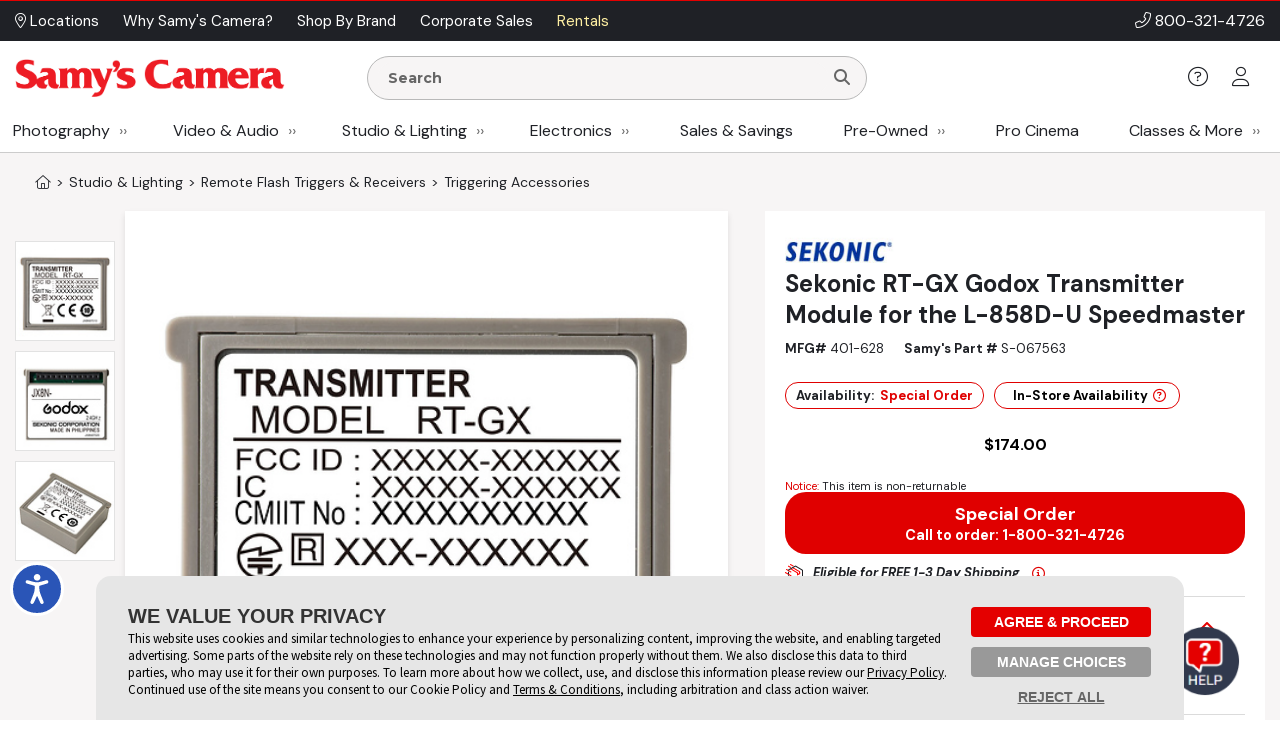

--- FILE ---
content_type: text/html;charset=ISO-8859-1
request_url: http://dev.samys.com/modules/product/product_detail/related_products.jsp?passedProdID=223401&pageType=product&localizedSwiper=true
body_size: 15920
content:


<div class="product-slider-container related-products">
	
	<div class="header">Samy's Recommendations for You</div>
	
	<div class="nox-swiper slider-container" data-nox-swiper='{"sliderConfig": "relatedProductSlider"}' data-site-hook="Samys-Recommendations-for-You-slider">
		<div class="swiper-container detail" data-nox-swiper-hook="detail" role="contentinfo" aria-label="carousel">
			
			<div class="swiper-wrapper">
			
		  	
		        <div class="swiper-slide" data-nox-swiper-hook="slide">
					<a href="/p/Triggering-Accessories/4711/Sony-Adapter-for-FJ-X2m-Flash-Trigger/213675.html" >
						
						<div class="image-container">
							<img src="/imagesproc/L2ltYWdlcy9wcm9kdWN0L21haW4vUy0wNjQzNTl4MjAwMC5qcGc=_H_SH300_MW300.jpg" alt="Sony Adapter for FJ-X2m Flash Trigger"/>
						</div>
						<div class="product-category">Westcott</div>
						<div class="title">Sony Adapter for FJ-X2m Flash Trigger</div>
						<div data-ajax='{ "url": "/modules/product/product_detail/map_pricing.jsp", "data": { "productID": "213675", "pageType": "featured", "reloaded": true } }'  data-product-hook="mapPriceContainer">
					        
<div class="product-map-price-container map-level-0 flex vertical" data-product-hook="mapPriceOverall" >
    
    <div class="product-price-container">
        
            
            <div class="price">$24.90
                
            </div>
                
                <meta itemprop="price" content="24.90" />
                <meta itemprop="priceCurrency" content="USD" />
                
            
        
    </div>
    
    
    
    <div class="price-ancillary-container">
        
    </div>
    
    
</div>



					    </div>
					    
					</a>
				</div>
			
		        <div class="swiper-slide" data-nox-swiper-hook="slide">
					<a href="/p/Triggering-Accessories/401-629/RT-BR-Broncolor-Transmitter-Module-for-the-L-858D-U-Speedmaster/223406.html" >
						
						<div class="image-container">
							<img src="/imagesproc/L2ltYWdlcy9wcm9kdWN0L21haW4vUy0wNjc1Njh4MTAwMC5qcGc=_H_SH300_MW300.jpg" alt="RT-BR Broncolor Transmitter Module for the L-858D-U Speedmaster"/>
						</div>
						<div class="product-category">Sekonic</div>
						<div class="title">RT-BR Broncolor Transmitter Module for the L-858D-U Speedmaster</div>
						<div data-ajax='{ "url": "/modules/product/product_detail/map_pricing.jsp", "data": { "productID": "223406", "pageType": "featured", "reloaded": true } }'  data-product-hook="mapPriceContainer">
					        
<div class="product-map-price-container map-level-0 flex vertical" data-product-hook="mapPriceOverall" >
    
    <div class="product-price-container">
        
            
            <div class="price">$174.00
                
            </div>
                
                <meta itemprop="price" content="174.00" />
                <meta itemprop="priceCurrency" content="USD" />
                
            
        
    </div>
    
    
    
    <div class="price-ancillary-container">
        
    </div>
    
    
</div>



					    </div>
					    
					</a>
				</div>
			
		        <div class="swiper-slide" data-nox-swiper-hook="slide">
					<a href="/p/Triggering-Accessories/4782/Rechargeable-Battery-for-FJ-X3m-and-FJ-X3s-Flash-Triggers/247220.html" >
						
						<div class="image-container">
							<img src="/imagesproc/L2ltYWdlcy9wcm9kdWN0L21haW4vUy0wNzU3OTd4MTAwMC5qcGVn_H_SH300_MW300.jpg" alt="Rechargeable Battery for FJ-X3m and FJ-X3s Flash Triggers"/>
						</div>
						<div class="product-category">Westcott</div>
						<div class="title">Rechargeable Battery for FJ-X3m and FJ-X3s Flash Triggers</div>
						<div data-ajax='{ "url": "/modules/product/product_detail/map_pricing.jsp", "data": { "productID": "247220", "pageType": "featured", "reloaded": true } }'  data-product-hook="mapPriceContainer">
					        
<div class="product-map-price-container map-level-0 flex vertical" data-product-hook="mapPriceOverall" >
    
    <div class="product-price-container">
        
            
            <div class="price">$32.90
                
            </div>
                
                <meta itemprop="price" content="32.90" />
                <meta itemprop="priceCurrency" content="USD" />
                
            
        
    </div>
    
    
    
    <div class="price-ancillary-container">
        
    </div>
    
    
</div>



					    </div>
					    
					</a>
				</div>
			
		        <div class="swiper-slide" data-nox-swiper-hook="slide">
					<a href="/p/Radio--Ir-Triggering/901321/Connect-Pro-Remote-for-Canon/244330.html" >
						
						<div class="image-container">
							<img src="/imagesproc/L2ltYWdlcy9wcm9kdWN0L21haW4vUy0wNzQyNjh4MjAwMC5qcGc=_H_SH300_MW300.jpg" alt="Connect Pro Remote for Canon"/>
						</div>
						<div class="product-category">Profoto</div>
						<div class="title">Connect Pro Remote for Canon</div>
						<div data-ajax='{ "url": "/modules/product/product_detail/map_pricing.jsp", "data": { "productID": "244330", "pageType": "featured", "reloaded": true } }'  data-product-hook="mapPriceContainer">
					        
<div class="product-map-price-container map-level-0 flex vertical" data-product-hook="mapPriceOverall" >
    
    <div class="product-price-container">
        
            
            <div class="price">$399.00
                
            </div>
                
                <meta itemprop="price" content="399.00" />
                <meta itemprop="priceCurrency" content="USD" />
                
            
        
    </div>
    
    
    
    <div class="price-ancillary-container">
        
    </div>
    
    
</div>



					    </div>
					    
					</a>
				</div>
			
		        <div class="swiper-slide" data-nox-swiper-hook="slide">
					<a href="/p/Radio--Ir-Triggering/5088/FJ-T1-S-Touchscreen-Wireless-Trigger-for-Sony-Cameras/274180.html" >
						
						<div class="image-container">
							<img src="/imagesproc/L2ltYWdlcy9wcm9kdWN0L21haW4vUy0wODc2OTV4MTAwMC5qcGc=_H_SH300_MW300.jpg" alt="FJ-T1 S Touchscreen Wireless Trigger for Sony Cameras"/>
						</div>
						<div class="product-category">Westcott</div>
						<div class="title">FJ-T1 S Touchscreen Wireless Trigger for Sony Cameras</div>
						<div data-ajax='{ "url": "/modules/product/product_detail/map_pricing.jsp", "data": { "productID": "274180", "pageType": "featured", "reloaded": true } }'  data-product-hook="mapPriceContainer">
					        
<div class="product-map-price-container map-level-0 flex vertical" data-product-hook="mapPriceOverall" >
    
    <div class="product-price-container">
        
            
            <div class="price">$109.90
                
            </div>
                
                <meta itemprop="price" content="109.90" />
                <meta itemprop="priceCurrency" content="USD" />
                
            
        
    </div>
    
    
    
    <div class="price-ancillary-container">
        
    </div>
    
    
</div>



					    </div>
					    
					</a>
				</div>
			
		        <div class="swiper-slide" data-nox-swiper-hook="slide">
					<a href="/p/Radio--Ir-Triggering/X3-S/Xnano-S-Touchscreen-TTL-Wireless-Flash-Trigger-for-Sony/259867.html" >
						
						<div class="image-container">
							<img src="/imagesproc/L2ltYWdlcy9wcm9kdWN0L21haW4vUy0wODIyOTh4MTAwMC5qcGVn_H_SH300_MW300.jpg" alt="Xnano S Touchscreen TTL Wireless Flash Trigger for Sony"/>
						</div>
						<div class="product-category">Godox</div>
						<div class="title">Xnano S Touchscreen TTL Wireless Flash Trigger for Sony</div>
						<div data-ajax='{ "url": "/modules/product/product_detail/map_pricing.jsp", "data": { "productID": "259867", "pageType": "featured", "reloaded": true } }'  data-product-hook="mapPriceContainer">
					        
<div class="product-map-price-container map-level-0 flex vertical" data-product-hook="mapPriceOverall" >
    
    <div class="product-price-container">
        
            
            <div class="price">$89.00
                
            </div>
                
                <meta itemprop="price" content="89.00" />
                <meta itemprop="priceCurrency" content="USD" />
                
            
        
    </div>
    
    
    
    <div class="price-ancillary-container">
        
    </div>
    
    
</div>



					    </div>
					    
					</a>
				</div>
			
		        <div class="swiper-slide" data-nox-swiper-hook="slide">
					<a href="/p/Radio--Ir-Triggering/APR0316A31/Sidus-One-Transceiver/260694.html" >
						
						<div class="image-container">
							<img src="/imagesproc/L2ltYWdlcy9wcm9kdWN0L21haW4vUy0wODE1ODl4ODAwLmpwZw==_H_SH300_MW300.jpg" alt="Sidus One Transceiver"/>
						</div>
						<div class="product-category">Aputure</div>
						<div class="title">Sidus One Transceiver</div>
						<div data-ajax='{ "url": "/modules/product/product_detail/map_pricing.jsp", "data": { "productID": "260694", "pageType": "featured", "reloaded": true } }'  data-product-hook="mapPriceContainer">
					        
<div class="product-map-price-container map-level-0 flex vertical" data-product-hook="mapPriceOverall" >
    
    <div class="product-price-container">
        
            
            <div class="price">$439.00
                
            </div>
                
                <meta itemprop="price" content="439.00" />
                <meta itemprop="priceCurrency" content="USD" />
                
            
        
    </div>
    
    
    
    <div class="price-ancillary-container">
        
    </div>
    
    
</div>



					    </div>
					    
					</a>
				</div>
			
		        <div class="swiper-slide" data-nox-swiper-hook="slide">
					<a href="/p/Radio--Ir-Triggering/901320/Connect-Pro-Non-TTL-Remote/244329.html" >
						
						<div class="image-container">
							<img src="/imagesproc/L2ltYWdlcy9wcm9kdWN0L21haW4vUy0wNzQyNjh4MjAwMC5qcGc=_H_SH300_MW300.jpg" alt="Connect Pro Non-TTL Remote"/>
						</div>
						<div class="product-category">Profoto</div>
						<div class="title">Connect Pro Non-TTL Remote</div>
						<div data-ajax='{ "url": "/modules/product/product_detail/map_pricing.jsp", "data": { "productID": "244329", "pageType": "featured", "reloaded": true } }'  data-product-hook="mapPriceContainer">
					        
<div class="product-map-price-container map-level-0 flex vertical" data-product-hook="mapPriceOverall" >
    
    <div class="product-price-container">
        
            
            <div class="price">$399.00
                
            </div>
                
                <meta itemprop="price" content="399.00" />
                <meta itemprop="priceCurrency" content="USD" />
                
            
        
    </div>
    
    
    
    <div class="price-ancillary-container">
        
    </div>
    
    
</div>



					    </div>
					    
					</a>
				</div>
			
		        <div class="swiper-slide" data-nox-swiper-hook="slide">
					<a href="/p/Radio--Ir-Triggering/12710/PlusXe-Transceiver-2-Pack/264428.html" >
						
						<div class="image-container">
							<img src="/imagesproc/L2ltYWdlcy9wcm9kdWN0L21haW4vUy0wODMzMzV4MTAwMC5qcGc=_H_SH300_MW300.jpg" alt="PlusXe Transceiver (2-Pack)"/>
						</div>
						<div class="product-category">PocketWizard</div>
						<div class="title">PlusXe Transceiver (2-Pack)</div>
						<div data-ajax='{ "url": "/modules/product/product_detail/map_pricing.jsp", "data": { "productID": "264428", "pageType": "featured", "reloaded": true } }'  data-product-hook="mapPriceContainer">
					        
<div class="product-map-price-container map-level-0 flex vertical" data-product-hook="mapPriceOverall" >
    
    <div class="product-price-container">
        
            
            <div class="price">$195.00
                
            </div>
                
                <meta itemprop="price" content="195.00" />
                <meta itemprop="priceCurrency" content="USD" />
                
            
        
    </div>
    
    
    
    <div class="price-ancillary-container">
        
    </div>
    
    
</div>



					    </div>
					    
					</a>
				</div>
			
		        <div class="swiper-slide" data-nox-swiper-hook="slide">
					<a href="/p/Radio--Ir-Triggering/EL19363/EL-Skyport-USB-RX-MKII-Transceiver/174667.html" >
						
						<div class="image-container">
							<img src="/imagesproc/L2ltYWdlcy9wcm9kdWN0L21haW4vUy0wNDAzODl4MTAwMC5qcGc=_H_SH300_MW300.jpg" alt="EL Skyport USB RX MKII Transceiver"/>
						</div>
						<div class="product-category">Elinchrom</div>
						<div class="title">EL Skyport USB RX MKII Transceiver</div>
						<div data-ajax='{ "url": "/modules/product/product_detail/map_pricing.jsp", "data": { "productID": "174667", "pageType": "featured", "reloaded": true } }'  data-product-hook="mapPriceContainer">
					        
<div class="product-map-price-container map-level-0 flex vertical" data-product-hook="mapPriceOverall" >
    
    <div class="product-price-container">
        
            
            <div class="price">$4.99
                
            </div>
                
                <meta itemprop="price" content="4.99" />
                <meta itemprop="priceCurrency" content="USD" />
                
            
        
    </div>
    
    
    
    <div class="price-ancillary-container">
        
    </div>
    
    
</div>



					    </div>
					    
					</a>
				</div>
			
		        <div class="swiper-slide" data-nox-swiper-hook="slide">
					<a href="/p/Radio--Ir-Triggering/WSRCC2/Nanlink-WS-RC-C2-2.4GHz-Remote-Controller/236540.html" >
						
						<div class="image-container">
							<img src="/imagesproc/L2ltYWdlcy9wcm9kdWN0L21haW4vUy0wNzA4NTB4NTUwLmpwZw==_H_SH300_MW300.jpg" alt="Nanlink WS-RC-C2 2.4GHz Remote Controller"/>
						</div>
						<div class="product-category">Nanlite</div>
						<div class="title">Nanlink WS-RC-C2 2.4GHz Remote Controller</div>
						<div data-ajax='{ "url": "/modules/product/product_detail/map_pricing.jsp", "data": { "productID": "236540", "pageType": "featured", "reloaded": true } }'  data-product-hook="mapPriceContainer">
					        
<div class="product-map-price-container map-level-0 flex vertical" data-product-hook="mapPriceOverall" >
    
    <div class="product-price-container">
        
            
            <div class="price">$12.99
                
            </div>
                
                <meta itemprop="price" content="12.99" />
                <meta itemprop="priceCurrency" content="USD" />
                
            
        
    </div>
    
    
    
    <div class="price-ancillary-container">
        
    </div>
    
    
</div>



					    </div>
					    
					</a>
				</div>
			
			
			</div>
			
			<div class="navigation-container">
				<div class="content-container">
					<div class="custom-swiper-button-prev"><i class="fal fa-chevron-left"></i></div>
	  				<div class="custom-swiper-button-next"><i class="fal fa-chevron-right"></i></div>
	  			</div>
	  		</div>
		</div>
	</div>
</div>

<script>
	var relatedProdSwiper = new Swiper('[data-site-hook="Samys-Recommendations-for-You-slider"] .swiper-container', {
        slidesPerView: 'auto',
		slidesPerGroup: 1,
		loop: false,
		grabCursor: true,
		navigation: {
            nextEl: '.custom-swiper-button-next',
            prevEl: '.custom-swiper-button-prev'
        }
    });
</script>




--- FILE ---
content_type: text/html; charset=utf-8
request_url: https://www.google.com/recaptcha/api2/anchor?ar=1&k=6LcYLrUZAAAAADoJSVSVTKF1HUqlKl-SOWv-YX5C&co=aHR0cDovL2Rldi5zYW15cy5jb206ODA.&hl=en&v=PoyoqOPhxBO7pBk68S4YbpHZ&size=invisible&sa=subscribeNewsletterHomepage&anchor-ms=20000&execute-ms=30000&cb=ofr3seq7hvup
body_size: 48728
content:
<!DOCTYPE HTML><html dir="ltr" lang="en"><head><meta http-equiv="Content-Type" content="text/html; charset=UTF-8">
<meta http-equiv="X-UA-Compatible" content="IE=edge">
<title>reCAPTCHA</title>
<style type="text/css">
/* cyrillic-ext */
@font-face {
  font-family: 'Roboto';
  font-style: normal;
  font-weight: 400;
  font-stretch: 100%;
  src: url(//fonts.gstatic.com/s/roboto/v48/KFO7CnqEu92Fr1ME7kSn66aGLdTylUAMa3GUBHMdazTgWw.woff2) format('woff2');
  unicode-range: U+0460-052F, U+1C80-1C8A, U+20B4, U+2DE0-2DFF, U+A640-A69F, U+FE2E-FE2F;
}
/* cyrillic */
@font-face {
  font-family: 'Roboto';
  font-style: normal;
  font-weight: 400;
  font-stretch: 100%;
  src: url(//fonts.gstatic.com/s/roboto/v48/KFO7CnqEu92Fr1ME7kSn66aGLdTylUAMa3iUBHMdazTgWw.woff2) format('woff2');
  unicode-range: U+0301, U+0400-045F, U+0490-0491, U+04B0-04B1, U+2116;
}
/* greek-ext */
@font-face {
  font-family: 'Roboto';
  font-style: normal;
  font-weight: 400;
  font-stretch: 100%;
  src: url(//fonts.gstatic.com/s/roboto/v48/KFO7CnqEu92Fr1ME7kSn66aGLdTylUAMa3CUBHMdazTgWw.woff2) format('woff2');
  unicode-range: U+1F00-1FFF;
}
/* greek */
@font-face {
  font-family: 'Roboto';
  font-style: normal;
  font-weight: 400;
  font-stretch: 100%;
  src: url(//fonts.gstatic.com/s/roboto/v48/KFO7CnqEu92Fr1ME7kSn66aGLdTylUAMa3-UBHMdazTgWw.woff2) format('woff2');
  unicode-range: U+0370-0377, U+037A-037F, U+0384-038A, U+038C, U+038E-03A1, U+03A3-03FF;
}
/* math */
@font-face {
  font-family: 'Roboto';
  font-style: normal;
  font-weight: 400;
  font-stretch: 100%;
  src: url(//fonts.gstatic.com/s/roboto/v48/KFO7CnqEu92Fr1ME7kSn66aGLdTylUAMawCUBHMdazTgWw.woff2) format('woff2');
  unicode-range: U+0302-0303, U+0305, U+0307-0308, U+0310, U+0312, U+0315, U+031A, U+0326-0327, U+032C, U+032F-0330, U+0332-0333, U+0338, U+033A, U+0346, U+034D, U+0391-03A1, U+03A3-03A9, U+03B1-03C9, U+03D1, U+03D5-03D6, U+03F0-03F1, U+03F4-03F5, U+2016-2017, U+2034-2038, U+203C, U+2040, U+2043, U+2047, U+2050, U+2057, U+205F, U+2070-2071, U+2074-208E, U+2090-209C, U+20D0-20DC, U+20E1, U+20E5-20EF, U+2100-2112, U+2114-2115, U+2117-2121, U+2123-214F, U+2190, U+2192, U+2194-21AE, U+21B0-21E5, U+21F1-21F2, U+21F4-2211, U+2213-2214, U+2216-22FF, U+2308-230B, U+2310, U+2319, U+231C-2321, U+2336-237A, U+237C, U+2395, U+239B-23B7, U+23D0, U+23DC-23E1, U+2474-2475, U+25AF, U+25B3, U+25B7, U+25BD, U+25C1, U+25CA, U+25CC, U+25FB, U+266D-266F, U+27C0-27FF, U+2900-2AFF, U+2B0E-2B11, U+2B30-2B4C, U+2BFE, U+3030, U+FF5B, U+FF5D, U+1D400-1D7FF, U+1EE00-1EEFF;
}
/* symbols */
@font-face {
  font-family: 'Roboto';
  font-style: normal;
  font-weight: 400;
  font-stretch: 100%;
  src: url(//fonts.gstatic.com/s/roboto/v48/KFO7CnqEu92Fr1ME7kSn66aGLdTylUAMaxKUBHMdazTgWw.woff2) format('woff2');
  unicode-range: U+0001-000C, U+000E-001F, U+007F-009F, U+20DD-20E0, U+20E2-20E4, U+2150-218F, U+2190, U+2192, U+2194-2199, U+21AF, U+21E6-21F0, U+21F3, U+2218-2219, U+2299, U+22C4-22C6, U+2300-243F, U+2440-244A, U+2460-24FF, U+25A0-27BF, U+2800-28FF, U+2921-2922, U+2981, U+29BF, U+29EB, U+2B00-2BFF, U+4DC0-4DFF, U+FFF9-FFFB, U+10140-1018E, U+10190-1019C, U+101A0, U+101D0-101FD, U+102E0-102FB, U+10E60-10E7E, U+1D2C0-1D2D3, U+1D2E0-1D37F, U+1F000-1F0FF, U+1F100-1F1AD, U+1F1E6-1F1FF, U+1F30D-1F30F, U+1F315, U+1F31C, U+1F31E, U+1F320-1F32C, U+1F336, U+1F378, U+1F37D, U+1F382, U+1F393-1F39F, U+1F3A7-1F3A8, U+1F3AC-1F3AF, U+1F3C2, U+1F3C4-1F3C6, U+1F3CA-1F3CE, U+1F3D4-1F3E0, U+1F3ED, U+1F3F1-1F3F3, U+1F3F5-1F3F7, U+1F408, U+1F415, U+1F41F, U+1F426, U+1F43F, U+1F441-1F442, U+1F444, U+1F446-1F449, U+1F44C-1F44E, U+1F453, U+1F46A, U+1F47D, U+1F4A3, U+1F4B0, U+1F4B3, U+1F4B9, U+1F4BB, U+1F4BF, U+1F4C8-1F4CB, U+1F4D6, U+1F4DA, U+1F4DF, U+1F4E3-1F4E6, U+1F4EA-1F4ED, U+1F4F7, U+1F4F9-1F4FB, U+1F4FD-1F4FE, U+1F503, U+1F507-1F50B, U+1F50D, U+1F512-1F513, U+1F53E-1F54A, U+1F54F-1F5FA, U+1F610, U+1F650-1F67F, U+1F687, U+1F68D, U+1F691, U+1F694, U+1F698, U+1F6AD, U+1F6B2, U+1F6B9-1F6BA, U+1F6BC, U+1F6C6-1F6CF, U+1F6D3-1F6D7, U+1F6E0-1F6EA, U+1F6F0-1F6F3, U+1F6F7-1F6FC, U+1F700-1F7FF, U+1F800-1F80B, U+1F810-1F847, U+1F850-1F859, U+1F860-1F887, U+1F890-1F8AD, U+1F8B0-1F8BB, U+1F8C0-1F8C1, U+1F900-1F90B, U+1F93B, U+1F946, U+1F984, U+1F996, U+1F9E9, U+1FA00-1FA6F, U+1FA70-1FA7C, U+1FA80-1FA89, U+1FA8F-1FAC6, U+1FACE-1FADC, U+1FADF-1FAE9, U+1FAF0-1FAF8, U+1FB00-1FBFF;
}
/* vietnamese */
@font-face {
  font-family: 'Roboto';
  font-style: normal;
  font-weight: 400;
  font-stretch: 100%;
  src: url(//fonts.gstatic.com/s/roboto/v48/KFO7CnqEu92Fr1ME7kSn66aGLdTylUAMa3OUBHMdazTgWw.woff2) format('woff2');
  unicode-range: U+0102-0103, U+0110-0111, U+0128-0129, U+0168-0169, U+01A0-01A1, U+01AF-01B0, U+0300-0301, U+0303-0304, U+0308-0309, U+0323, U+0329, U+1EA0-1EF9, U+20AB;
}
/* latin-ext */
@font-face {
  font-family: 'Roboto';
  font-style: normal;
  font-weight: 400;
  font-stretch: 100%;
  src: url(//fonts.gstatic.com/s/roboto/v48/KFO7CnqEu92Fr1ME7kSn66aGLdTylUAMa3KUBHMdazTgWw.woff2) format('woff2');
  unicode-range: U+0100-02BA, U+02BD-02C5, U+02C7-02CC, U+02CE-02D7, U+02DD-02FF, U+0304, U+0308, U+0329, U+1D00-1DBF, U+1E00-1E9F, U+1EF2-1EFF, U+2020, U+20A0-20AB, U+20AD-20C0, U+2113, U+2C60-2C7F, U+A720-A7FF;
}
/* latin */
@font-face {
  font-family: 'Roboto';
  font-style: normal;
  font-weight: 400;
  font-stretch: 100%;
  src: url(//fonts.gstatic.com/s/roboto/v48/KFO7CnqEu92Fr1ME7kSn66aGLdTylUAMa3yUBHMdazQ.woff2) format('woff2');
  unicode-range: U+0000-00FF, U+0131, U+0152-0153, U+02BB-02BC, U+02C6, U+02DA, U+02DC, U+0304, U+0308, U+0329, U+2000-206F, U+20AC, U+2122, U+2191, U+2193, U+2212, U+2215, U+FEFF, U+FFFD;
}
/* cyrillic-ext */
@font-face {
  font-family: 'Roboto';
  font-style: normal;
  font-weight: 500;
  font-stretch: 100%;
  src: url(//fonts.gstatic.com/s/roboto/v48/KFO7CnqEu92Fr1ME7kSn66aGLdTylUAMa3GUBHMdazTgWw.woff2) format('woff2');
  unicode-range: U+0460-052F, U+1C80-1C8A, U+20B4, U+2DE0-2DFF, U+A640-A69F, U+FE2E-FE2F;
}
/* cyrillic */
@font-face {
  font-family: 'Roboto';
  font-style: normal;
  font-weight: 500;
  font-stretch: 100%;
  src: url(//fonts.gstatic.com/s/roboto/v48/KFO7CnqEu92Fr1ME7kSn66aGLdTylUAMa3iUBHMdazTgWw.woff2) format('woff2');
  unicode-range: U+0301, U+0400-045F, U+0490-0491, U+04B0-04B1, U+2116;
}
/* greek-ext */
@font-face {
  font-family: 'Roboto';
  font-style: normal;
  font-weight: 500;
  font-stretch: 100%;
  src: url(//fonts.gstatic.com/s/roboto/v48/KFO7CnqEu92Fr1ME7kSn66aGLdTylUAMa3CUBHMdazTgWw.woff2) format('woff2');
  unicode-range: U+1F00-1FFF;
}
/* greek */
@font-face {
  font-family: 'Roboto';
  font-style: normal;
  font-weight: 500;
  font-stretch: 100%;
  src: url(//fonts.gstatic.com/s/roboto/v48/KFO7CnqEu92Fr1ME7kSn66aGLdTylUAMa3-UBHMdazTgWw.woff2) format('woff2');
  unicode-range: U+0370-0377, U+037A-037F, U+0384-038A, U+038C, U+038E-03A1, U+03A3-03FF;
}
/* math */
@font-face {
  font-family: 'Roboto';
  font-style: normal;
  font-weight: 500;
  font-stretch: 100%;
  src: url(//fonts.gstatic.com/s/roboto/v48/KFO7CnqEu92Fr1ME7kSn66aGLdTylUAMawCUBHMdazTgWw.woff2) format('woff2');
  unicode-range: U+0302-0303, U+0305, U+0307-0308, U+0310, U+0312, U+0315, U+031A, U+0326-0327, U+032C, U+032F-0330, U+0332-0333, U+0338, U+033A, U+0346, U+034D, U+0391-03A1, U+03A3-03A9, U+03B1-03C9, U+03D1, U+03D5-03D6, U+03F0-03F1, U+03F4-03F5, U+2016-2017, U+2034-2038, U+203C, U+2040, U+2043, U+2047, U+2050, U+2057, U+205F, U+2070-2071, U+2074-208E, U+2090-209C, U+20D0-20DC, U+20E1, U+20E5-20EF, U+2100-2112, U+2114-2115, U+2117-2121, U+2123-214F, U+2190, U+2192, U+2194-21AE, U+21B0-21E5, U+21F1-21F2, U+21F4-2211, U+2213-2214, U+2216-22FF, U+2308-230B, U+2310, U+2319, U+231C-2321, U+2336-237A, U+237C, U+2395, U+239B-23B7, U+23D0, U+23DC-23E1, U+2474-2475, U+25AF, U+25B3, U+25B7, U+25BD, U+25C1, U+25CA, U+25CC, U+25FB, U+266D-266F, U+27C0-27FF, U+2900-2AFF, U+2B0E-2B11, U+2B30-2B4C, U+2BFE, U+3030, U+FF5B, U+FF5D, U+1D400-1D7FF, U+1EE00-1EEFF;
}
/* symbols */
@font-face {
  font-family: 'Roboto';
  font-style: normal;
  font-weight: 500;
  font-stretch: 100%;
  src: url(//fonts.gstatic.com/s/roboto/v48/KFO7CnqEu92Fr1ME7kSn66aGLdTylUAMaxKUBHMdazTgWw.woff2) format('woff2');
  unicode-range: U+0001-000C, U+000E-001F, U+007F-009F, U+20DD-20E0, U+20E2-20E4, U+2150-218F, U+2190, U+2192, U+2194-2199, U+21AF, U+21E6-21F0, U+21F3, U+2218-2219, U+2299, U+22C4-22C6, U+2300-243F, U+2440-244A, U+2460-24FF, U+25A0-27BF, U+2800-28FF, U+2921-2922, U+2981, U+29BF, U+29EB, U+2B00-2BFF, U+4DC0-4DFF, U+FFF9-FFFB, U+10140-1018E, U+10190-1019C, U+101A0, U+101D0-101FD, U+102E0-102FB, U+10E60-10E7E, U+1D2C0-1D2D3, U+1D2E0-1D37F, U+1F000-1F0FF, U+1F100-1F1AD, U+1F1E6-1F1FF, U+1F30D-1F30F, U+1F315, U+1F31C, U+1F31E, U+1F320-1F32C, U+1F336, U+1F378, U+1F37D, U+1F382, U+1F393-1F39F, U+1F3A7-1F3A8, U+1F3AC-1F3AF, U+1F3C2, U+1F3C4-1F3C6, U+1F3CA-1F3CE, U+1F3D4-1F3E0, U+1F3ED, U+1F3F1-1F3F3, U+1F3F5-1F3F7, U+1F408, U+1F415, U+1F41F, U+1F426, U+1F43F, U+1F441-1F442, U+1F444, U+1F446-1F449, U+1F44C-1F44E, U+1F453, U+1F46A, U+1F47D, U+1F4A3, U+1F4B0, U+1F4B3, U+1F4B9, U+1F4BB, U+1F4BF, U+1F4C8-1F4CB, U+1F4D6, U+1F4DA, U+1F4DF, U+1F4E3-1F4E6, U+1F4EA-1F4ED, U+1F4F7, U+1F4F9-1F4FB, U+1F4FD-1F4FE, U+1F503, U+1F507-1F50B, U+1F50D, U+1F512-1F513, U+1F53E-1F54A, U+1F54F-1F5FA, U+1F610, U+1F650-1F67F, U+1F687, U+1F68D, U+1F691, U+1F694, U+1F698, U+1F6AD, U+1F6B2, U+1F6B9-1F6BA, U+1F6BC, U+1F6C6-1F6CF, U+1F6D3-1F6D7, U+1F6E0-1F6EA, U+1F6F0-1F6F3, U+1F6F7-1F6FC, U+1F700-1F7FF, U+1F800-1F80B, U+1F810-1F847, U+1F850-1F859, U+1F860-1F887, U+1F890-1F8AD, U+1F8B0-1F8BB, U+1F8C0-1F8C1, U+1F900-1F90B, U+1F93B, U+1F946, U+1F984, U+1F996, U+1F9E9, U+1FA00-1FA6F, U+1FA70-1FA7C, U+1FA80-1FA89, U+1FA8F-1FAC6, U+1FACE-1FADC, U+1FADF-1FAE9, U+1FAF0-1FAF8, U+1FB00-1FBFF;
}
/* vietnamese */
@font-face {
  font-family: 'Roboto';
  font-style: normal;
  font-weight: 500;
  font-stretch: 100%;
  src: url(//fonts.gstatic.com/s/roboto/v48/KFO7CnqEu92Fr1ME7kSn66aGLdTylUAMa3OUBHMdazTgWw.woff2) format('woff2');
  unicode-range: U+0102-0103, U+0110-0111, U+0128-0129, U+0168-0169, U+01A0-01A1, U+01AF-01B0, U+0300-0301, U+0303-0304, U+0308-0309, U+0323, U+0329, U+1EA0-1EF9, U+20AB;
}
/* latin-ext */
@font-face {
  font-family: 'Roboto';
  font-style: normal;
  font-weight: 500;
  font-stretch: 100%;
  src: url(//fonts.gstatic.com/s/roboto/v48/KFO7CnqEu92Fr1ME7kSn66aGLdTylUAMa3KUBHMdazTgWw.woff2) format('woff2');
  unicode-range: U+0100-02BA, U+02BD-02C5, U+02C7-02CC, U+02CE-02D7, U+02DD-02FF, U+0304, U+0308, U+0329, U+1D00-1DBF, U+1E00-1E9F, U+1EF2-1EFF, U+2020, U+20A0-20AB, U+20AD-20C0, U+2113, U+2C60-2C7F, U+A720-A7FF;
}
/* latin */
@font-face {
  font-family: 'Roboto';
  font-style: normal;
  font-weight: 500;
  font-stretch: 100%;
  src: url(//fonts.gstatic.com/s/roboto/v48/KFO7CnqEu92Fr1ME7kSn66aGLdTylUAMa3yUBHMdazQ.woff2) format('woff2');
  unicode-range: U+0000-00FF, U+0131, U+0152-0153, U+02BB-02BC, U+02C6, U+02DA, U+02DC, U+0304, U+0308, U+0329, U+2000-206F, U+20AC, U+2122, U+2191, U+2193, U+2212, U+2215, U+FEFF, U+FFFD;
}
/* cyrillic-ext */
@font-face {
  font-family: 'Roboto';
  font-style: normal;
  font-weight: 900;
  font-stretch: 100%;
  src: url(//fonts.gstatic.com/s/roboto/v48/KFO7CnqEu92Fr1ME7kSn66aGLdTylUAMa3GUBHMdazTgWw.woff2) format('woff2');
  unicode-range: U+0460-052F, U+1C80-1C8A, U+20B4, U+2DE0-2DFF, U+A640-A69F, U+FE2E-FE2F;
}
/* cyrillic */
@font-face {
  font-family: 'Roboto';
  font-style: normal;
  font-weight: 900;
  font-stretch: 100%;
  src: url(//fonts.gstatic.com/s/roboto/v48/KFO7CnqEu92Fr1ME7kSn66aGLdTylUAMa3iUBHMdazTgWw.woff2) format('woff2');
  unicode-range: U+0301, U+0400-045F, U+0490-0491, U+04B0-04B1, U+2116;
}
/* greek-ext */
@font-face {
  font-family: 'Roboto';
  font-style: normal;
  font-weight: 900;
  font-stretch: 100%;
  src: url(//fonts.gstatic.com/s/roboto/v48/KFO7CnqEu92Fr1ME7kSn66aGLdTylUAMa3CUBHMdazTgWw.woff2) format('woff2');
  unicode-range: U+1F00-1FFF;
}
/* greek */
@font-face {
  font-family: 'Roboto';
  font-style: normal;
  font-weight: 900;
  font-stretch: 100%;
  src: url(//fonts.gstatic.com/s/roboto/v48/KFO7CnqEu92Fr1ME7kSn66aGLdTylUAMa3-UBHMdazTgWw.woff2) format('woff2');
  unicode-range: U+0370-0377, U+037A-037F, U+0384-038A, U+038C, U+038E-03A1, U+03A3-03FF;
}
/* math */
@font-face {
  font-family: 'Roboto';
  font-style: normal;
  font-weight: 900;
  font-stretch: 100%;
  src: url(//fonts.gstatic.com/s/roboto/v48/KFO7CnqEu92Fr1ME7kSn66aGLdTylUAMawCUBHMdazTgWw.woff2) format('woff2');
  unicode-range: U+0302-0303, U+0305, U+0307-0308, U+0310, U+0312, U+0315, U+031A, U+0326-0327, U+032C, U+032F-0330, U+0332-0333, U+0338, U+033A, U+0346, U+034D, U+0391-03A1, U+03A3-03A9, U+03B1-03C9, U+03D1, U+03D5-03D6, U+03F0-03F1, U+03F4-03F5, U+2016-2017, U+2034-2038, U+203C, U+2040, U+2043, U+2047, U+2050, U+2057, U+205F, U+2070-2071, U+2074-208E, U+2090-209C, U+20D0-20DC, U+20E1, U+20E5-20EF, U+2100-2112, U+2114-2115, U+2117-2121, U+2123-214F, U+2190, U+2192, U+2194-21AE, U+21B0-21E5, U+21F1-21F2, U+21F4-2211, U+2213-2214, U+2216-22FF, U+2308-230B, U+2310, U+2319, U+231C-2321, U+2336-237A, U+237C, U+2395, U+239B-23B7, U+23D0, U+23DC-23E1, U+2474-2475, U+25AF, U+25B3, U+25B7, U+25BD, U+25C1, U+25CA, U+25CC, U+25FB, U+266D-266F, U+27C0-27FF, U+2900-2AFF, U+2B0E-2B11, U+2B30-2B4C, U+2BFE, U+3030, U+FF5B, U+FF5D, U+1D400-1D7FF, U+1EE00-1EEFF;
}
/* symbols */
@font-face {
  font-family: 'Roboto';
  font-style: normal;
  font-weight: 900;
  font-stretch: 100%;
  src: url(//fonts.gstatic.com/s/roboto/v48/KFO7CnqEu92Fr1ME7kSn66aGLdTylUAMaxKUBHMdazTgWw.woff2) format('woff2');
  unicode-range: U+0001-000C, U+000E-001F, U+007F-009F, U+20DD-20E0, U+20E2-20E4, U+2150-218F, U+2190, U+2192, U+2194-2199, U+21AF, U+21E6-21F0, U+21F3, U+2218-2219, U+2299, U+22C4-22C6, U+2300-243F, U+2440-244A, U+2460-24FF, U+25A0-27BF, U+2800-28FF, U+2921-2922, U+2981, U+29BF, U+29EB, U+2B00-2BFF, U+4DC0-4DFF, U+FFF9-FFFB, U+10140-1018E, U+10190-1019C, U+101A0, U+101D0-101FD, U+102E0-102FB, U+10E60-10E7E, U+1D2C0-1D2D3, U+1D2E0-1D37F, U+1F000-1F0FF, U+1F100-1F1AD, U+1F1E6-1F1FF, U+1F30D-1F30F, U+1F315, U+1F31C, U+1F31E, U+1F320-1F32C, U+1F336, U+1F378, U+1F37D, U+1F382, U+1F393-1F39F, U+1F3A7-1F3A8, U+1F3AC-1F3AF, U+1F3C2, U+1F3C4-1F3C6, U+1F3CA-1F3CE, U+1F3D4-1F3E0, U+1F3ED, U+1F3F1-1F3F3, U+1F3F5-1F3F7, U+1F408, U+1F415, U+1F41F, U+1F426, U+1F43F, U+1F441-1F442, U+1F444, U+1F446-1F449, U+1F44C-1F44E, U+1F453, U+1F46A, U+1F47D, U+1F4A3, U+1F4B0, U+1F4B3, U+1F4B9, U+1F4BB, U+1F4BF, U+1F4C8-1F4CB, U+1F4D6, U+1F4DA, U+1F4DF, U+1F4E3-1F4E6, U+1F4EA-1F4ED, U+1F4F7, U+1F4F9-1F4FB, U+1F4FD-1F4FE, U+1F503, U+1F507-1F50B, U+1F50D, U+1F512-1F513, U+1F53E-1F54A, U+1F54F-1F5FA, U+1F610, U+1F650-1F67F, U+1F687, U+1F68D, U+1F691, U+1F694, U+1F698, U+1F6AD, U+1F6B2, U+1F6B9-1F6BA, U+1F6BC, U+1F6C6-1F6CF, U+1F6D3-1F6D7, U+1F6E0-1F6EA, U+1F6F0-1F6F3, U+1F6F7-1F6FC, U+1F700-1F7FF, U+1F800-1F80B, U+1F810-1F847, U+1F850-1F859, U+1F860-1F887, U+1F890-1F8AD, U+1F8B0-1F8BB, U+1F8C0-1F8C1, U+1F900-1F90B, U+1F93B, U+1F946, U+1F984, U+1F996, U+1F9E9, U+1FA00-1FA6F, U+1FA70-1FA7C, U+1FA80-1FA89, U+1FA8F-1FAC6, U+1FACE-1FADC, U+1FADF-1FAE9, U+1FAF0-1FAF8, U+1FB00-1FBFF;
}
/* vietnamese */
@font-face {
  font-family: 'Roboto';
  font-style: normal;
  font-weight: 900;
  font-stretch: 100%;
  src: url(//fonts.gstatic.com/s/roboto/v48/KFO7CnqEu92Fr1ME7kSn66aGLdTylUAMa3OUBHMdazTgWw.woff2) format('woff2');
  unicode-range: U+0102-0103, U+0110-0111, U+0128-0129, U+0168-0169, U+01A0-01A1, U+01AF-01B0, U+0300-0301, U+0303-0304, U+0308-0309, U+0323, U+0329, U+1EA0-1EF9, U+20AB;
}
/* latin-ext */
@font-face {
  font-family: 'Roboto';
  font-style: normal;
  font-weight: 900;
  font-stretch: 100%;
  src: url(//fonts.gstatic.com/s/roboto/v48/KFO7CnqEu92Fr1ME7kSn66aGLdTylUAMa3KUBHMdazTgWw.woff2) format('woff2');
  unicode-range: U+0100-02BA, U+02BD-02C5, U+02C7-02CC, U+02CE-02D7, U+02DD-02FF, U+0304, U+0308, U+0329, U+1D00-1DBF, U+1E00-1E9F, U+1EF2-1EFF, U+2020, U+20A0-20AB, U+20AD-20C0, U+2113, U+2C60-2C7F, U+A720-A7FF;
}
/* latin */
@font-face {
  font-family: 'Roboto';
  font-style: normal;
  font-weight: 900;
  font-stretch: 100%;
  src: url(//fonts.gstatic.com/s/roboto/v48/KFO7CnqEu92Fr1ME7kSn66aGLdTylUAMa3yUBHMdazQ.woff2) format('woff2');
  unicode-range: U+0000-00FF, U+0131, U+0152-0153, U+02BB-02BC, U+02C6, U+02DA, U+02DC, U+0304, U+0308, U+0329, U+2000-206F, U+20AC, U+2122, U+2191, U+2193, U+2212, U+2215, U+FEFF, U+FFFD;
}

</style>
<link rel="stylesheet" type="text/css" href="https://www.gstatic.com/recaptcha/releases/PoyoqOPhxBO7pBk68S4YbpHZ/styles__ltr.css">
<script nonce="OkUy3_CUF2JleGAGG0JQ0w" type="text/javascript">window['__recaptcha_api'] = 'https://www.google.com/recaptcha/api2/';</script>
<script type="text/javascript" src="https://www.gstatic.com/recaptcha/releases/PoyoqOPhxBO7pBk68S4YbpHZ/recaptcha__en.js" nonce="OkUy3_CUF2JleGAGG0JQ0w">
      
    </script></head>
<body><div id="rc-anchor-alert" class="rc-anchor-alert"></div>
<input type="hidden" id="recaptcha-token" value="[base64]">
<script type="text/javascript" nonce="OkUy3_CUF2JleGAGG0JQ0w">
      recaptcha.anchor.Main.init("[\x22ainput\x22,[\x22bgdata\x22,\x22\x22,\[base64]/[base64]/[base64]/[base64]/[base64]/UltsKytdPUU6KEU8MjA0OD9SW2wrK109RT4+NnwxOTI6KChFJjY0NTEyKT09NTUyOTYmJk0rMTxjLmxlbmd0aCYmKGMuY2hhckNvZGVBdChNKzEpJjY0NTEyKT09NTYzMjA/[base64]/[base64]/[base64]/[base64]/[base64]/[base64]/[base64]\x22,\[base64]\x22,\x22dMOfwoPDmcKiL8OKwqHCmsKHw7vCgAHDl8ORBmhRUkbClHJnwq5Swqksw4fCnkFOIcKYR8OrA8OKwos0T8OnwpDCuMKnLjLDvcK/w4wiNcKUdVhdwoBWAcOCRjQdSlcTw5s/[base64]/BkPDiMOWwqkQWUvDk8OBMiXCvsKFSwjDmsKZwpBlwrvDsFLDmRpfw6swG8OIwrxPw41eMsOxTmIRYlQQTsOWbXABeMOQw6kTXB/Dsl/CtzcBTzwjw5HCqsKodMKfw6FuFcKbwrYmTTzCi0bChHpOwrhlw7/CqRHCj8K3w73Dlj/CjFTCvzgLPMOjeMKCwpcqdF3DoMKgEsK4woPCnBwUw5HDhMKUfzV0wqsbScKmw7lTw47DtB/[base64]/[base64]/w53DssOJw5HCqXjDswXDvsOOcMKdKC1mR0bDvg/[base64]/DkcKsw4Ynw5/Cv37Dj1JyGjJxw7NFwpTCtXvCvQrCqHoQZWoeTsOvMsOewpvCrB/[base64]/Dg8OALzJ2Oi3DqMOtw7l/dsOzwrvCtngPw47DpULClsKnLMKgw4pfLWAfEyNtwrlhQDzCjcKoC8OFXsK6RMKSwqrDi8OqfnxCFynCpcOQXE/[base64]/CsA/DhcOpwrHDplpOZFB+w6obwrcNwo/[base64]/PMOhAsOuw5XDjxbCkcOmwoDCjkDDuzYkQsOKbMK6YsKVw5oQwq7DugQTGMOEw5bCjG8MLcORwpTDr8OWDMKNw6PDs8Omw6VbT1lvw4UnIMK5w6DDvDcNwpnDu2PCiDbDk8Kfw6gXY8KWwp5XKQgaw77DgHB8eWwVQcKnUcObUiTCjm/[base64]/DoMOnw6YZwp/DnMOzwovDkn3Dmw1KwprCocOfwqQ3Cn4hw5FBw54bw5vChGtHUWPClyDDuTdqAChuNsO4ZzgLwolISAEseQvCjQB6wqvDk8K/w40CCQbDkEk+w7wBw57CtwN7X8KCW2l/[base64]/[base64]/ecOXW0pwSALDpcOtwr1RM13CsMOjwpNOaEBrw4oDSUzDk1XDt1EHw5rCvU/DusK0RcK4w5tjwpYXYjRYYSNXwrbDuDF+w7XCsyfCkTNAXx7CtcOXR0XCusOqasO9wrtZwq3CgWdvwrg+w65+w5HCtMOYaU/CkcKmw73DtG/DnsKTw7fDksKwUsKtw5jDtWsNF8KXw7RHFzsJwq7Dm2bDoQMxV1vCoAnDoXt0PMKYPRsiw44mw71jw5rCpCfDiSTCrcOuXlRlb8OKeR/DmHAMLW4zwo/CtcO/KBRvVMKmQcKNw4M8w67Co8OGw5FkBQEPDH93LcOqZcOtWMOEARzDs1TDlFDCsF9MIBMnwq1YOn7DtG85AsKpwrMnRsKow4BIwoZmw7PDjMK+wprDoSbDiUHClxN2w6BQwpXDpMOIw7/CpjoLwonDr1TCp8Kgw5Ujw47CmXTCtDZkW2oIFRfCg8Knwp4OwqDDhQzCp8KfwrNBwpHCicKbEcKXdMOiMSLDkgouw6HDsMO7wq3Dh8KrB8OnKnwbw7J8QGbDsMOhwqwmw6TDpnnDmDbCnMOHJcOCw6UEw5hoARPCinvCgVRsUzvDr3nDqMKyRC/Dj1Qhw4rCmcKUwqfDjFVfwr18VXnDnDACw63CkMKVPMOtPjg3Fm/CggnCjcO8wp3Dt8Ohwr7DusOxwqknw5vCuMKhAQd4w44SwqfDvWHClcO6w4xibsOTw4MOEcKMw7tew4MLAHvCvsK8PsOFCsOtwqHDm8KJwplaIyI5w47DpUx/[base64]/w6w2w4/DmUMHwqgkQsK3OgPDjDtcw4NdwrJWQzLDjjEQw7I/b8OqwosrGMO9wp0Bw6IRacObekYQP8OPFsO8JxsMw4kibz/[base64]/C8OTWcKYcsOZLSYYAwEBXcOTHSQXY3zDm2Jow4t0eRgFbcOsWH/Clw1dwrpbwqJabC9Ow6jCpsKCWFR3wpFow7Vuw6HDpznDqFbDisKbchjCozjDkMOkMcO/w78qIsO2CwXDgcK2w6fDsH3Dp0PDt2w6wrTCtWbCtcKUZcO2DyA+EyrCh8OWwrROw4xOw6l1w5PDvsKPUsKiY8KOwrZZag5YdcOrZXU3wogFHxMFwqw/wpdHbSw1EAp5woHDnSvDqXrDi8KZwrMZw6nCk0TCmsO4ZH3Cv2Ziwr7DpBVJe3fDrw1Ww4DDklMmwq/CmcKuw4vCuSvDujzCiVxnZjwcw5PCqDQ/[base64]/[base64]/[base64]/wrLCuSfCpsKISsK3cxTDtsO3dGtkw6/DmcKPXVPCskwnwq3Dtgp+DyhrKRprwrxFUQ1Iw4/CgQpJRVrDu07CocOQwrUxwqjDqMO3RMOewr1Iw77CpAlBw5DDm0XCjFJ9w70/[base64]/Zlg8V8OlUWsrw43DrsOlSBovw645wrHCv8KNR1I7CcOuwosBAsKjPD1rw6TDqMOawrhLdcO/[base64]/DosO1fGlYw5lZwocZPcKgw4fDtcKDVXPDlMKIw48Ow7FywphzfwjCjcOXwqwGwp/DgzvCqTHCkcOeJcOibSlkeRx3w7PCuTAiw4LDlMKowr7DryZpA0/CscObNsKPwrViSjkca8KcacOFEHo8WnrDjMORU3JGw5Buwr8sOsKdw7LDucK8D8Kpw6JRUMOMwpTDvmLDvCY8C2xRdMOrw70vwoFHTXBNwqHDqXPDi8OhL8OCWWPCj8K7w5Elw486UMO1AnDDpnfCtMOPwq9TW8KnYGJUw5/CqMOUw4hCw6/[base64]/[base64]/CmcO/w4gGw4zCgcKew6J4Wh/[base64]/SnjDn8OmMADCun1kwrXDmsKqw5nDlMKVHTAheQ96bA0KYgvDucOccFElwqbDnA7DrMOZF3hMw5sHwoh+w4HCr8KLwoVkYEJLGMOaZy0Hw64fLcKtKETCvcOLw5FiwoDDkcOXL8KCwo/CoWrClkERw5HDmMKIw5XCs1nDgMOSw4LCkMOZKMOnMMKpK8OcwozDhsOORMKQw5nCtcKNwqQaFUXDj3DCoxxpw55oUcOpwrhndsK1w4d5NMK7B8Onwq0Aw51mXxLCm8K1Si/DtQ7Cp0LClMK2LcOpw64ZwqfDoTxOOg8Hw6RpwoomYsKERGnDnENCSmPDq8KEw5pgQ8O/[base64]/DjcKVwofCtGzDh8OBwqsfdMKzc8OpMxMnwrvDpCzCq8KqVRVgXxsbTBnChQkGQgghw7lnTB0TIsKVwrMzwr/CjcOSw4DClcO1ACczwpvCnMOeIBo9w5XDuGEZcsK9XF1gARLDn8OWw6vCpcO0YsOXdGgMwphQUjnCnsOHC2XDqMOcPcKufUjCv8KuCzU+IsK/QjjCocKORsKtwqTCoAxawo7Dim5/I8O9OMOzHAUXwrLCiDZnwq5bHRoXbWE2LsKkVGgCw7M7w4vCpyESSTPDqQ/Cn8K7f3kTw4BqwqJ/MMOxKVdRwoLDjsKCw5Maw63DuEfDpcOVDxw0fxdMwok7csK7wrnCiRlgwqPCrT47JSTDksOEwrfCh8O9wr1Nwp/DvjIMwo3ChMO+S8KSw588w4PDpXbDrMKVIDVZRcOXwrENFWUxwp5fIkQGTcOFOcO2woLDuMOnWk8kLRxqL8Kyw4Adwos/[base64]/[base64]/DocK3w7cVw7vDugDCuWNxdsKYw6LCl1oAUsKVGFLCscOiwqk2w5DCqlUEwoLClMO9w5/DvsOfJsKSwoTDrXtVO8ODwr1Rwpw7woJiNko0BV8INsKCwrXDuMK5VMOEw6nCpSl/[base64]/w6bDj0gbwpBCw6LDr2QTT8KtWcKPUcOFPMKJw60EFMOvDwzDrsKqGsKhw5EbXm3DjsKaw4/DpyLCq1QWclNQKmxqwr/DuVnCszjDksOgCUTDgAPDqU3CmBLCq8KkwrwOw6c1S0UgwoPCm04sw6bDhMODw4bDuXQww6bDkUkzGHJPw6RmYcKbwrfCiEXCg1jDkMOJw7YbwoxEAcO7w6/CmGYrw75zJFhIwql0UBcGYxxFwqdKD8KGMsKJWnMLfcOwNTzCtyLCqxDDmsK3wq3CmcKgwqpAwrsxdcOGdMO8GywRwrBOwrlvcxPDsMODEkA5wrTDoGfCrgbCkFzCljzDpcOGw41Awqpdw7BNdRzCjEjDuC/[base64]/Q8OXw7AVCHEIwqzChsKMSsK7w5DDscKgHMOTASbDj8KFwrZQwpHCocKswrDDvcOmTsOjKVhiw5wNT8K2TMOvdgk6wpENCyPDthcxLVR4w6jCi8Onw6dawp7DiMKgQzjCuX/CkcOXOMKuw5/CnF/DlMOtDsOJQMOeRHF0w6t7RcKNFcOgMMKywqrDvSHDucKZw4ofC8OVEVPDlHlTwqozScOUMyF1MMOUwrAAa13CpljDlnzCsFLCpmtCw7Yrw4PDhD/DlCQKw7Fsw7DCny7DlcOof2TChFzCs8OYw6DDsMKNNHbDqcKkw6lnwr/[base64]/[base64]/DqRxHYibDnwLCh8ODS2dew73CrQHDmV47w6UEwpHCtcO6wodmY8KXOMKcQsO9w5g3wrbCsSIQPsKKJ8KKw63CtMKQwp/[base64]/IcOFcMKCWjcBSWPDg8KlwozCvsOtwowvw4QKHyvDhCbDg0/DsMOow5jDnlAOw6JsUyAMw5/DtS/DnApMISfDkjVWw6XDnibCmMKWw7fDqSnCqMORw71pw5AQw6tOwoTDrMKRw53CrTNyCTV1TioRwprDmcKlw7DCqMKow6nDv0fCswsVYQ03FsOWI2XDr3AEw4XCs8KsB8Omwqp1McKOwpHCscK7wpYDw6vDpsOxw43DmcKlaMKjfzXCp8K+wovCuSHDiy/DscK5wprDhTh7wooZw5pgwrTDoMOJfFVEYQ3Dg8KsMWrCvsOuw5vDmkAuw6DDmXXDssKqw6bDnEnCsBcbAV0KwprDqF7DuEhMTcKNwrEUBjTDl0kjcMK5w7/CiUVTwonCnsOUSx3DjlzDg8KJEMKsYTnCn8O3HQhdG0FTWlZzwrXDtDTCvjl/w7TCjCrDnGQnNcOBwr/DoG3CgXxSw73CnsOWFgHDpMOIIsOgfnMAYmjDqw5Cw7lewrfDmhnDqBkowrnCrMKrY8KFbMKfw4zDg8Khw41uB8ORBsK6IkrCgS3DqmRpIQvCrsK0woMDe35cwrrDsioXJi7CiVsDasKIWVVSw5LCiC/Co34nw6Z9wrRRAijDicKdBAouCT1vw5nDqQdTwqjDuMK7QwnCq8KIw5fDtWjDliXCv8KLwqfCh8K+wpYXVMOXwr/[base64]/Cg8Ome8KVw6UPAsK0wpsLTT/Dg8OEIMOCa8OvOTnCg2vCuCjDhEnCg8KML8KSLMONDnDCvxTCvxPCi8OqwqPCtsOZw5xPSMOvw5J7NVDDkEbDhUfCrkrCthIwLwbCk8OAw7XDi8KrwrPCoTN6ZHrCrHddVcOjwqTCp8Kvw5/CuRvDnUtcaBNSIV5kRHTDvU7CksKkwrHCiMKgOMO1wrbDpsO+Sm3Di3fDv37DicOmHcOBwovDl8Kzw63Dp8K3HDpVwpdmwrDDt2xUw6PCk8Ouw4sJw4FLwqzCpMKCJjjDv0/CocKDwoAmw6kJZMKFw77Cnk/Dt8Ocw4/[base64]/CqsOdEMKiw7LDh8OmIMOSw6hUw6waworDrANnRAfDjEfCjxEPP8OBccKwccOREMKxLcO8wogpw4fCiBHCtcONBMOtwpzCr2/CrcOew5ASXm4Vw4kdwqvCtTrDvzrDtjgfS8OsA8O0w71cDsKPw4BnbWrDp250wpXCsirDjV8hFx7CncO3TcOmF8OHwoY+w7kbO8OSDVR9w4TDjMOuw7XClMKqHkQdUcOIQMKQw4rDkcO3YcKDOcKJwqRkZsOpccO5aMKKJsOWS8K/[base64]/VcKfwonCs8OPw6F1KMO0woTDk297w4bDo8OFw5TCusKywp1rwqHCkVDDsE7CvcOPwqnClsOewrvClcOWwoDCk8KXZHAvEcOSwotswqd5T2XCuiHCucOFwovCm8OrNsOGw4DChcOVWREycyp1d8K/[base64]/w7cOw54Ew79nEsK3w4pow5PDvsKENsKGbGHClsKWw4/DncKXY8KaHMOcw6FIw4EbVhsswr/DqMKCwrvDnzXCnsOqw692w5rDtjPCqTBKC8OvwoPDlzldDWzCj2M1XMKfMcK/Q8K0MlbDnDV2wqvDp8OSJEvCh0gSe8OJBsK/wroHFFrCo1BOwozDnjxCwpnDpio1a8K8VMOCFlLCt8OWwprDuTnDvH02JsOhw53Dg8KtBjfClcKYOsOew7Y4dl3DhFcvw4DDqUNbw6dBwpBywpDCmsK4wr/CqiYuwqzDsQ1NMcKFOgEQLMOgIWl2wp04w4JjMjnDtF3Ck8OJw7EbwqrCjsObw64Fw6dXw5YFwrPCq8KIM8OkFFoZCT7CrcOUwrknwobCj8K1wrFjChdmXklkw6tMTcOAw5UqZsKbZSpZwp/CqcOmw53DuERGwrwqwoDCtU3DqQdDd8O5w47Dv8OfwrQ1bl7DhwrDhcOGwpEowr5mw45rwodhwqYDJFPCohloJSFMI8OJWXPCgsK0Pk/CujAMAkwxw7AKwrPDoR8Dw61TL2PCtDEzw5bDpiVkw4XCjFfChQwtPMO1w47DlnoVwpjDlixww4dJY8KbTMKkb8KpB8KtL8OVB0J8w6BVw7jDnhx9FiU8wqXCtsKxLyZcwrTDhksNwqwxw5zCkCzDoRrCqQXDnsOISsKlw6U8wowNw5UlIcOzwrDCsV0bTMOgcH/DlHzDjcO/aUXDoiZiak5yWsKWLgg1wqAqwrDCtndOw6vDt8KNw4jCnDIACMKhw4/DosOTwrJ5wq0EEUINbTrColnDuDPDo0XCs8KbBsK5wpHDsQnCu3sHw6AmAMK+akHCtMKfw4/CkMKBNMKVSB5sw6pHwoM+w7pYwp8ZEcKxCBsaOjB9fsObFFvCrsKfw6pCwr/CriJ+w5oGwrwKw5l2XXVnFGwxM8OAeQrDulnDhsOOfVpBwrHDm8OZw54VwqrDuEoFUy8Zw6fDlcK4PsOgLMKgw69jUWHCjBLCkm1nw68oHsKywo3DqMOAF8OkGHrDuMKNdMObDMOCEEPClMKsw7/[base64]/[base64]/wp9Qwo7CpE4aw4XDj2XDssORwqfDtcK6E8KiXzxGw7fDp2cCE8KcwpERwrFZw4p0MA4cfMK0w7wLPy5iw49bw4/[base64]/DkG7DuQsuwqHDuCEiwqfCrsOMdsKxwpLDu8KyDgw+wr3CmmgGKcO4wr0/[base64]/[base64]/CksK5a0wYMxwGN2h1A2/DuMKpwpwTw6VwI8KWRMOxw53CrcOcRMO6wpfCoSYLB8OgBHPCg3Q9w7vDuSjChWUVYsOow5kkw53Ci2FGNzXDpsKpw60bIsKQw5TDhMOcBsK9wrRbXQ/CiRXDtFhxwpfCpHURAsOfPlDDnzlpw4JnTMKNNcKHJ8Kvfxkywoppwpxow50lw51gw7rDgxcFL049BMKJw5tKEcKnwrTDt8O9P8KDw4HCpVRFA8OhcsKFDGbDkCsnwoF5w4/DokZrQkJHw4TCsSM5wrRTQMOYCcOGRiA1aGNvwqbCtyMkw6zCsBTDqHfCosO1WDPCqAxoBcO/wrJVwo85XcOMP30ucMOZVcKYw4phw58dOCpzKMKnw4PCvcKyKsKFACLClMOnL8KKwrPDu8O0w5g1w7nDjcOqwoxgJxgbwpPDtsOXTXTDtcOIZcODwqEvQsOFYEpzcRrDrcKNecK2wqfCgMOkaFPCtQfDkirCmmdKHMO+TcKew4/CnMOpwqAdwoFoWTt5OsO/[base64]/DnnoEY1nDliPDuUsiH8OcCsKGw7LCscK8acKvw7kuw5EKF2QZwos5w67ClMOAVMK+w78ZwoIyOsK4wpvCjcOpwrcOTMOSw6Rkw4/[base64]/CmsKKXsKOw60GJMK0wqbDsSVFWcKDcsOjWMOxdcKqNwfCssOITkgzIRsWw6wVPDsEFcOPw50cYxhxw59Jw7rCpAbDjUhXwoc4QATCrcK/woFvDcO5wr42wrDDin3CizViCR3CisK+UcO9M1LDmmXDuCMIw7nCt2BIF8ODwql6WW/DusOQwp3CjsOsw6rCrsKpCMOgS8OjScOnZcKRwrwBbsKUMRhawqvDkFjDncK7YcOLw5wWZcKmasOHw69Aw5hjwqXCkMKWWH/DojnClxUDwqTCiWbCo8Obd8KCwp8LacKQJTNlw7Y8f8OEThwmXxdFwr3DrMKTw43DjiNwY8KCw7FoOEvDqkMqWcOEL8KAwpBGwr1Jw69Mwo/DvMKVEsOsaMK/wpHDgEzDmGEawrbCrsKtJ8OsU8OlEcODZMOVJsKwYcOfPw0CQsODHDg2DH91w7JsH8OhworCv8O+wo/Dg3rDmjbCq8KxYsKGYEZHwoo6DSl0D8KRw4QLHsOqw7bCssOjbVovR8KzwqjCvUwvwqjCnQbCsi8nw69ZDSUrwp3DjGtAW1/CjTBLw4/[base64]/CrsOOw4EjHGzDt05HLi3Do2XDlMKhw7TDscO0d8OuwpTDo3tNw7xpGMOew41SJF3DvMK7BcO4wpl7w55/ZSwRAcOUw7/[base64]/w6XCqWfDp8Knw4PChnjDjD/Cj8OBMRFHL8OJw7c9wpTCtMOmw5UdwrR5w4cBG8OywpPDl8OQEWbCrMO0wrMTw6bDnS1Cw5LDrMK+BHQERh/CgGBUfcODZTjDusKvwqPChQzClsOWw5HCssOswpAWVsKmQsK0JsOBwo7DlExuwppywoLCg2FgC8OfZcOUdyrCvHMhFMKjw7/DmMOVGBcsAG3Dt1zCiiLDmmIYCMKhTsOjXjTCij7DgXzCkH/Dj8K3RcO6wo7CrMOfwqR3IR/[base64]/YQwNwoDCtcO2w4vCmcK+w5MufS4nSgEiwpvClm/DrGrDu8Ocw7/[base64]/DjcO7esKyFMOhw48UwrfCqsOdHTgZacOYSwcBw4dgw499YQQ7OMOUfRVBWMKtBX3Dn1rCvsO0wqlHwqPDg8Kcw4XCosOhSDQdw7VdV8KBHmHDocKFwr5TTS5OwrzClSTDhSkTdcOgwrRgwpJUZsKDSMOkwpbDhVVqbztSDmrCglzDu2/[base64]/cMO/BMK6w7tTwqoIZynDhsOmwqnDuCVKw5rDjFJrwrbDr1Viwo7Dv2tvw4BrBDrCkH7DpcKcw5HCscK8wosOw4LCpsKDUkDDisKKdcKxwp91wrcpw7XCkhoTwr0HwonDqjFMw6/[base64]/[base64]/[base64]/wonDpMOAw7QQCMO6ZMKVUcO9L8KPwpwYwr8Gw5XCo1MGwoLDjSN4wq/CqmxbwrLDrDNkZEoqfcKbw78SBMKZKcOzSMKGAsO7QkopwpA5VBLDn8K5wp/[base64]/CrMKAw78IIiLCgFrCkzQtw7AfwoBFPw8uw510W2/[base64]/CtUoNw5DCnMKUw6Z7JizDi0ZTBTDDsDk7woDDkH3ChWjCnDZPwpoEwpDCon1+LUgWVcKDOXABQsOawr5QwpQRw4glwpwoKjrDjB9qA8Okd8Kpw4nDocOKw57Cl2cgc8OSw5QxfsO9I2obCXsWwoQ2wpRbwq3DssKRI8OEw7PCjMO7ZjcWJxDDiMO8wooOw5lowrvDvB/[base64]/DqsOEw4XCtwlqw7c2MnXDkMOtUlvDi8K/[base64]/CmsKKw4nCscKSwqlZw6QyUSsEwrICS8OMw67DmQ9iYEkzKMOMw7LDisONE2vDnWvDkyZgN8Kew6vDl8KmwpHCmE8pwrbDssOCccO/wpsYK1HDgMOodB48w7DDqDbDpD1VwqV+DVIHaFHDmEXCp8KlBRfDvsKEwp4SR8Oqwq7Dh8OQw6/CgcKhwpnCoEDCu3vDmMOIfGPCq8OtFjfDo8OQwr7ChkjDq8KtIgLCmsKVRcKawqrCgiHDhgVVw58dNHzCtsOCF8K8V8KtRcOzfsKmwpkIf2TCtBjDqcKGFcKIw5TDiBfCnkk5w7jCn8OwwoXCssKtGhbCmMOkw485LDnCs8KdCEk3YVHDg8KLZ0g1dMKxe8KaU8Ocwr/CocOPVMKyTcOIwoB5chTCq8KmwrTCpcOcwowMwrHCkWp6GcOgYjLCoMOhDHNVwqoXwqBrA8Khw6Qhw71cw5PCj0LDjcOgacKvwoh0wrFiw6TCgQUNw6jDsn/Cu8Oaw4lrd3t6wqDCiT5Fw6dnP8OUw7XCqw5Qw5XCm8OfFsOzKWXCsAvCp2RFwrtzwoRmOsObQ0FGwqPCjMOywpjDrsO+wo/DisOAMsK0X8KPwqfCucK9wqHDsMKTCsOCwpoJwqdHYcObw5LCisOqw4vDm8KFw4TCrytewpTCuldmVTHClBXDvxoDw6DDlsOxGsOow6bDk8OOw5kEA3HCjB/CjMKfwq3CvCgQwrAGAMOww7rCv8Ksw6zCgsKQfMKDB8Kiw63Dl8Orw5DDmynCq0Fiw7zCtw/[base64]/DsRonYMKbw5nCtC7DjcOuakE+wq0YwoU0wrhyR30xwrdsw6bDkXZ+JMKTYcORwqNtcwMXOFTCnDsMwpzDtEXDocKOdWXDp8OUC8OAwo/DjsO9IcKCEcOTNVTCtsOPMAlqw5QhXMKreMOfwpvDgX87bFDDhzt/w5B+wrkcYE8bH8KHdcKqwr0aw74Iw7FHb8KvwpRhw7tKfcKRT8KzwrI0w7TCnMOMJixmBTXCgMO/wqLDkcOQw6TDs8Kzwpp7BFrDoMK5fsOGw4nCnipMYMKNw6pSP0fDqMOjwrXDqCzDvsKIGSjDihDCi3txGcOgGAXCtsO4w74Rw6DDqG85K0A2H8OWwpEBCsKJw48+C3jDocKyI23Di8KfwpVcw7vDnMO2w698RHUgw4fCjGgCw49HBDw1w57CpcKLw6/DlcOwwr47wpTDhyA1w6bDjMKNCMO6wqV7bcOgXRnCoUTDoMK0w7zCsSUebcKow7UUMFY4YE3CosOcQU/CgMKxwpt2w6MNblXDjR8FwpHDk8KNwqzCk8KZw71JdFgaMG18eyDClMOddWBgw7/[base64]/Dth0/cD90wp/CosOTw7PCpkPClQDDnMOzwqF8w6XChSFQwqjCvgnDsMKlw5jDoxwDwp92w7p3w7zDhwXDtGrDl3bDq8KRCx7DqMK4wrDDh2Aqwo4MJsKywp5zJsKKfMO5wrPChcOGBiHDrsK9w61Mw6p5w4HCjTQbQHrDt8O/w6rCmxdJbMOCwpDCiMKYZzHDp8O2w75VDsOpw5cQB8Opw5Y1MMK8VhnCncK1J8OCNF3Dr35FwroYWV/CucKGwpXDpMObwpXDsMK0b0IqwqLDmsK2woQ9EHTDgcONb03Dh8OTVE/DgsOUw78Ae8KHQcKzwpc9ZSvDi8KVw4vDmzLDk8K6w6XCvWzDmsK2wp5+QwcyBHIgw7jDrsOlQW/[base64]/DlsK1HsKSdcK/Y8K0VsKaw7lSwrxKwpA8w6EGwoEkfSfChyvDiXRZw4AQw5cgDGXCjcK3wr7DscOhCUTDkQHDqcKVwqjCtw5tw5jDgcK2G8KJQcO4wpDDtm1qwqvCmwfDqsOiw4HCisOgJMKmOiNvw5/Dh15ewrxKwpxABTF2NiLCk8Ozw65oFGpVw4HDuzzDsj3CkkoeKRZfI15SwpVqw7fDqcOKwqXCv8OoR8OZw7VGwoUrwo9Cw7HDhMO+w4/Dj8OgYcOMOSY7V3Z5UcOcw55kw74uw5ESwrDClgwzT0RyS8KiD8K3egrCh8OEUHl7woPCncO1wq/DmEHChWvCoMOJwqjDp8KQw5Ehw47DmcOcw4fDrQ10b8ONworDs8KFwoEsPcO1woDCg8OSwot+U8ONBTzCsmg9wr3Dp8OEIkPDvCRYw6dSVyRdVVDCisOYSj4hw5N0wrN3ayJxQ0Uow6DDk8KGw7tbwpM8CkkGf8OmDE1xFMK1wrDCn8K/Z8O3fcOUw4/[base64]/[base64]/CpcKhw5nCjsOxXcOvwr3DksO9MMKnwqnDl8Kgw7wQT8OHwoo7w7zDlhoXwrgtw5UywrFiGhfCsWBdwrUmM8OkQsOnIMKpw6RiTsKgWsKLwpnDkMKDSMOew6DCnRgfSAvCkC/Di0nChsK1wrV0woc5wrw6HMKuwqBuw7JXD2bCi8O9w7nCi8K5wpvDmcOrw7bDhi7Cr8O7w4p0w4Ixw7fDiGDChhvCqSgjRcOhw6JCw47Dkk/DiDHCmTk2dkrCi0jCsCYJw5dZawTCkcKow5PDqsOiw6ZIEsOBdsOaKcOgAMKlw48rwocoLsOVw4YdwqTDsGALEcO+RMOqP8KGCAHCjMKvNlvCn8KrwoHCiXTCmmsif8ODwonDnwAbdCVbwonDqMOKw5spwpYEwr/CkGMtw4nDvsKrwpgQH2fDkcKDIlFqHH7DpcK9w7oSw65EOsKLTTrCtE0lRsKUw7/DkVJoMEVWw43CpxVkwqEuwoHDjjPDvQZVH8KACQTCqMOzw6oUYDLCpSHCty4Xwp3DocKfKsOBw4B8wrnCncK0KmVzNMOMw7TDqcKgYcOTNR3DsVF/RcOaw57Cmh5Nwq0Owr0EBBHDt8O1BwvDjFpUT8O/w7pbdkDCvXnDvMKZw6jClRXCrMKzwpl7w7nDgVVKLE1KMEhXwoAmw7nDlA3DizXDtlNVw7piMkkiEDDDoMOZO8OYw7EOPCZVaCTDhcK9S3k6S3UXP8KKWsKldQlxVxXCmMO8asKjPm9wYAZwYiIywp/Dvh1YVMKQwoDCqjPCgDZWw6ciwq1FPlNfw63CpGDDjgzDuMKNwo5ww44dIcOCwqwWw6TDoMOzOVbChMOMTMK+aMOlw6/DpMOww5bCgT3CsRIKAR/[base64]/DlVFafXnCpMKjcmPDv8Ksw7zDlW9nwr3CocOawoEWw5TCkcO6w5fCsMKFZcKfVHFrRcOBwrUNdlLCv8OswpfCrV7DocOXw4DCocOTSVdKXBHCvzzDhsKJASrDpiPDjxTDmMKRw65AwqBPw6PCjMKYwrPCrMKFVE/[base64]/DtcKsIcKPYsKdw63ChcK9IHfCksKdwrjDiAxAw5LCm3YddsKCeXFJwr/[base64]/Cq8OBQEPDmsKpUmrDksKxDFoVw5XDuMOJwp3Cv8O6OwwzSsKdw4B1NFNcw6MiI8OLSMKww74pdcKjNxk8W8OhGsK8w7DClsOmw643QMKBICjCrsO6HDTCtsKkwrnChzrCkcK6MgtCCMOMwqXDsioYwpzCnMKfD8K6w5REEcKHc0PCm8OzwoPDtC/CozASwrVWUndxw5HClQtVwpp6w6HCtMO8wrTDvcOeTE48w5IywqV4F8O8RAvCq1TCrQFkw6LCt8KZBcKqR29xwrAPwoXCnQxTSkAZKwgDwpTCm8KONMKJwqbCrcKIc1gjdWxiHlzCphbDuMOAKm7CgsOHS8O0ZcO/wpo3w5Alw5HCgldvCsO/woMRCcOQwo/ClcO+OsOPeUvCt8K+DFXCgcKmI8KOw4PDrUbCj8O7w6/DiULDggDCjn3Dkhoywp4bw54Gb8O+wp0zXz4lwqLDiDXDssOLZMOuKHbDosKCw6jCtnwYwpYnYsO1w4Mcw7RgA8KwcsOpwoxpAG9aO8Oaw4AfT8KSw4PCp8OdC8KdEMONwp7Cr08rOi8tw49udH7DkjnDm1MMw4/[base64]/DtC/DssOGw7bCsVpuwqnCg1gRbGh9csOQwp82w6l8w59BOU/CiUJtwr1EemXCgC7Dl1vDhMK/w4DCgQY/[base64]/HRMZw44Sw6/DiRLDol4Yw7nCusKXaicafcOhwrbCqXoswog3R8Ozw4vCvsK9worCl2nCkmIBX3oSR8K+KcKQWcOuTsKmwqEzw716w7QqQ8Obw6t/CcOGUEtvWcOZwrYrw6vCpyUbexplw5xFwqbCrAp0wp7DgsORTTE+HsKoW3fDshbCs8Kra8OpMWjDkmvCiMK5XsK9wodnwq7CoMKWBmXCncOJaEVBwr9KbxjDr3rDtVXDlWXClTRjw4EWwox2wpNlwrEow6TDjMKrRsK2W8OVwp7CqcOFw5d6SsOPTV/CqcKGwonCv8ONwr1PHmTDkADCv8OyNT9cw4bDhsKNTTTCkVHDog1Lw4/CvMOJTBJSaVkpwqABw6HCsyQyw5pBasOuwrk/w50/w5HCrkhuw4t8wovDplVQEMKNIMOcEUDDtmJEcsO/w6RKw5rDnWpawp5/[base64]/wppwd8OVwp12JMK0P8ONMB8ew4fDtQDCmV/Cr1HDkibCr1fDgHoyCHvDnQrDlRJ2FcKqw5kFw4xBw5wfwr1Pw5p7YcO4LB/DlU19EcKEw60xWFRFwqxSKcKow5U1w7rCj8O6wqlkF8OTw7AQS8KQw77DocKMw7HCow1qwpvCsDEaH8ODCMK2XcKCw6lbwrcHw6VBUVXCg8OtFlXCo8KZK05Iw7/ClW45eyvCtsORw6Qbwr8EEg5TfsOKwrjDs0zDg8ODN8KoWcKBNsOPY3TCh8Opw7XDsBwYw6/Do8ObwoXDpihFwqvCi8KmwrxVw4J+w4HCo0cDLnfClMOOXcOxw6JHwoHDtgzCs3Evw7t0wp/DtjPDmiF0D8OjFXvDisKKCTLDugJiDMKnwp3Dk8KYd8KzNk1Hw6V1DMKKw4TCh8KAw4XCjcKjczM+wrjCoDl1FsKtw6TDhQEfHnLCmsKdwo5JwpHDp0I3AMOowrTDuhnDiHQTwrLDncOdw47DosOKw6RmXcOmR1wyccOmTl5nbwBxw6XDpiF/wohkwoRDw57DpFtRwqHCh20vw4V0wpIgVyLDg8OxwrZvw6FYBh5dw449w7XCmcKkDwROVV3DjFvCkcKywrnDjC8Lw4QbwofDmjfDhsKbw7/CmH83w4h/w4cKecKswrfCrj/DsWEXQ3xmwqbCrxrDhSfCty1uwrPCsRfCqwEXw448w6XDgxXCvsOsV8K2wpLDn8OIwrEVGBFkw6tlHcOqwrbChk3Ct8KJw4s8wrnCh8Oww6vClz5YwqXDhiYWB8ORajV8wrDClMO4w5XDkGp4e8OyNcORw6ZgU8OlFk9dwocIOMOdw5Z/w70Aw6nCikQ9wrfDucKCw5HDj8OwEBwdUsO/WDLDljHChzdYwqTDoMKZwqzDjGPDgcOkI17DncK9wqHDqcO/[base64]/DsEjDuWDDtG/[base64]/CqGzDrFluPsOzw77CoWRIwq/Co8K+Jg9Aw7TDs8OmV8KJNjPDsyvCj1QqwqNQWh/CqsOHw7NCXX7DpRrDvsOEEVrDk8OjERRLUsOpFgA\\u003d\x22],null,[\x22conf\x22,null,\x226LcYLrUZAAAAADoJSVSVTKF1HUqlKl-SOWv-YX5C\x22,0,null,null,null,0,[21,125,63,73,95,87,41,43,42,83,102,105,109,121],[1017145,536],0,null,null,null,null,0,null,0,null,700,1,null,0,\[base64]/76lBhnEnQkZnOKMAhnM8xEZ\x22,0,1,null,null,1,null,0,1,null,null,null,0],\x22http://dev.samys.com:80\x22,null,[3,1,1],null,null,null,1,3600,[\x22https://www.google.com/intl/en/policies/privacy/\x22,\x22https://www.google.com/intl/en/policies/terms/\x22],\x22UjGBYgZ93veTZHNOXzN2vF7QZMAIWo1I4mdlERGbn8I\\u003d\x22,1,0,null,1,1769393000447,0,0,[164],null,[79,172,221,8,59],\x22RC-jK0QVr54YGaW1Q\x22,null,null,null,null,null,\x220dAFcWeA78bZShGO_N3-HVXR7NaJVVPVCJe6hm5S3xyEvR1mYyW3BtkV-yHTwlgEH3X6F0YM3gIFcyTgyFFZXQSFaZJgLizM0tuw\x22,1769475800410]");
    </script></body></html>

--- FILE ---
content_type: text/html;charset=UTF-8
request_url: https://imgs.signifyd.com/IGaISe86W-eapKPF?f587b302860075b6=sI5C4RxA_00kH4wqC_veSNvjAJ4Bgwxi8EHwV23Vs6U8yzrXQDg3WO1w9ajO0vQetQLtHi_dRZihf0_1Qa5QOWMTypoUqNGYRcLlmZu9Za83QdH3nvPfAwR3ngXPFQD90-JMSoQvn3supZcgAGl0nMLu7OWXuXzCieoUqGUaqX395Xr1X4wEX8SH3MV6Q8QnSJe8XUy6n8cZ0Q
body_size: 15750
content:
<!DOCTYPE html><html lang="en"><title>empty</title><body><script type="text/javascript">var td_1Z=td_1Z||{};td_1Z.td_4s=function(td_H,td_E){try{var td_e=[""];var td_O=0;for(var td_N=0;td_N<td_E.length;++td_N){td_e.push(String.fromCharCode(td_H.charCodeAt(td_O)^td_E.charCodeAt(td_N)));td_O++;
if(td_O>=td_H.length){td_O=0;}}return td_e.join("");}catch(td_D){return null;}};td_1Z.td_5D=function(td_Y){if(!String||!String.fromCharCode||!parseInt){return null;}try{this.td_c=td_Y;this.td_d="";this.td_f=function(td_w,td_I){if(0===this.td_d.length){var td_u=this.td_c.substr(0,32);
var td_P="";for(var td_E=32;td_E<td_Y.length;td_E+=2){td_P+=String.fromCharCode(parseInt(td_Y.substr(td_E,2),16));}this.td_d=td_1Z.td_4s(td_u,td_P);}if(this.td_d.substr){return this.td_d.substr(td_w,td_I);
}};}catch(td_v){}return null;};td_1Z.td_3X=function(td_i){if(td_i===null||td_i.length===null||!String||!String.fromCharCode){return null;}var td_O=null;try{var td_a="";var td_G=[];var td_c=String.fromCharCode(48)+String.fromCharCode(48)+String.fromCharCode(48);
var td_P=0;for(var td_R=0;td_R<td_i.length;++td_R){if(65+td_P>=126){td_P=0;}var td_A=(td_c+td_i.charCodeAt(td_P++)).slice(-3);td_G.push(td_A);}var td_l=td_G.join("");td_P=0;for(var td_R=0;td_R<td_l.length;
++td_R){if(65+td_P>=126){td_P=0;}var td_N=String.fromCharCode(65+td_P++);if(td_N!==[][[]]+""){td_a+=td_N;}}td_O=td_1Z.td_4s(td_a,td_l);}catch(td_I){return null;}return td_O;};td_1Z.td_5C=function(td_L){if(td_L===null||td_L.length===null){return null;
}var td_T="";try{var td_e="";var td_I=0;for(var td_o=0;td_o<td_L.length;++td_o){if(65+td_I>=126){td_I=0;}var td_O=String.fromCharCode(65+td_I++);if(td_O!==[][[]]+""){td_e+=td_O;}}var td_i=td_1Z.td_4s(td_e,td_L);
var td_b=td_i.match(/.{1,3}/g);for(var td_o=0;td_o<td_b.length;++td_o){td_T+=String.fromCharCode(parseInt(td_b[td_o],10));}}catch(td_X){return null;}return td_T;};td_1Z.tdz_5527811943d34df69c7b116436140db9=new td_1Z.td_5D("\x35\x35\x32\x37\x38\x31\x31\x39\x34\x33\x64\x33\x34\x64\x66\x36\x39\x63\x37\x62\x31\x31\x36\x34\x33\x36\x31\x34\x30\x64\x62\x39\x35\x30\x35\x31\x30\x35\x30\x34\x35\x65\x30\x33\x30\x31\x35\x63\x35\x30\x35\x31\x30\x32\x30\x31\x35\x36\x35\x33\x35\x35\x31\x30\x35\x35\x30\x32\x36\x38\x30\x64\x35\x64\x35\x35\x30\x62\x31\x32\x35\x39\x35\x30\x30\x63\x35\x38\x34\x33\x30\x36\x35\x66\x31\x66\x35\x66\x35\x37\x30\x66\x35\x62\x34\x62\x35\x30\x30\x63");
var td_1Z=td_1Z||{};if(typeof td_1Z.td_6C===[][[]]+""){td_1Z.td_6C=[];}function td_6r(td_Rc){try{if(window.localStorage){var td_Ic=null;var td_HG=null;var td_aA=window.localStorage.getItem(((typeof(td_1Z.tdz_5527811943d34df69c7b116436140db9)!=="undefined"&&typeof(td_1Z.tdz_5527811943d34df69c7b116436140db9.td_f)!=="undefined")?(td_1Z.tdz_5527811943d34df69c7b116436140db9.td_f(0,15)):null));
if(td_aA!==null){var td_ZY=td_aA.split("_");if(td_ZY.length===2){var td_o4=td_ZY[1];if(td_o4<td_w()){window.localStorage.setItem(((typeof(td_1Z.tdz_5527811943d34df69c7b116436140db9)!=="undefined"&&typeof(td_1Z.tdz_5527811943d34df69c7b116436140db9.td_f)!=="undefined")?(td_1Z.tdz_5527811943d34df69c7b116436140db9.td_f(0,15)):null),td_0R);
td_Ic=td_0R.split("_")[0];td_HG=td_ZY[0];}else{td_Ic=td_ZY[0];}}else{if(td_ZY.length===1){window.localStorage.setItem(((typeof(td_1Z.tdz_5527811943d34df69c7b116436140db9)!=="undefined"&&typeof(td_1Z.tdz_5527811943d34df69c7b116436140db9.td_f)!=="undefined")?(td_1Z.tdz_5527811943d34df69c7b116436140db9.td_f(0,15)):null),td_ZY[0]+"_"+td_0R.split("_")[1]);
td_Ic=td_ZY[0];}else{window.localStorage.setItem(((typeof(td_1Z.tdz_5527811943d34df69c7b116436140db9)!=="undefined"&&typeof(td_1Z.tdz_5527811943d34df69c7b116436140db9.td_f)!=="undefined")?(td_1Z.tdz_5527811943d34df69c7b116436140db9.td_f(0,15)):null),td_0R);
td_Ic=td_0R.split("_")[0];}}}else{window.localStorage.setItem(((typeof(td_1Z.tdz_5527811943d34df69c7b116436140db9)!=="undefined"&&typeof(td_1Z.tdz_5527811943d34df69c7b116436140db9.td_f)!=="undefined")?(td_1Z.tdz_5527811943d34df69c7b116436140db9.td_f(0,15)):null),td_0R);
td_Ic=td_0R.split("_")[0];}var td_ey="";if(td_HG!==null){td_ey=((typeof(td_1Z.tdz_5527811943d34df69c7b116436140db9)!=="undefined"&&typeof(td_1Z.tdz_5527811943d34df69c7b116436140db9.td_f)!=="undefined")?(td_1Z.tdz_5527811943d34df69c7b116436140db9.td_f(15,8)):null)+td_HG;
}var td_xE=td_0q+td_ey;if(typeof td_Rc!==[][[]]+""&&td_Rc===true){td_xE+=((typeof(td_1Z.tdz_5527811943d34df69c7b116436140db9)!=="undefined"&&typeof(td_1Z.tdz_5527811943d34df69c7b116436140db9.td_f)!=="undefined")?(td_1Z.tdz_5527811943d34df69c7b116436140db9.td_f(23,4)):null)+td_1Z.td_3n(((typeof(td_1Z.tdz_5527811943d34df69c7b116436140db9)!=="undefined"&&typeof(td_1Z.tdz_5527811943d34df69c7b116436140db9.td_f)!=="undefined")?(td_1Z.tdz_5527811943d34df69c7b116436140db9.td_f(27,4)):null)+td_Ic,td_3W);
}else{td_Rc=false;td_xE+=((typeof(td_1Z.tdz_5527811943d34df69c7b116436140db9)!=="undefined"&&typeof(td_1Z.tdz_5527811943d34df69c7b116436140db9.td_f)!=="undefined")?(td_1Z.tdz_5527811943d34df69c7b116436140db9.td_f(31,4)):null)+td_1Z.td_3n(((typeof(td_1Z.tdz_5527811943d34df69c7b116436140db9)!=="undefined"&&typeof(td_1Z.tdz_5527811943d34df69c7b116436140db9.td_f)!=="undefined")?(td_1Z.tdz_5527811943d34df69c7b116436140db9.td_f(35,4)):null)+td_Ic,td_3W);
}td_1J(td_xE,document);if(typeof td_2G!==[][[]]+""){td_2G(td_Rc);}return td_xE;}}catch(td_T5){}}function td_1D(){td_1Z.td_0D();td_1Z.td_1M(document);td_M();td_6r(true);}td_1Z.td_6C.push(function(){var td_0z= new td_1Z.td_5D("[base64]");td_3W=(td_0z)?td_0z.td_f(256,32):null;td_0R=(td_0z)?td_0z.td_f(210,46):null;td_0q=(td_0z)?td_0z.td_f(0,210):null;});td_1Z.tdz_b7567de9daaf44a1a53d3e77733917ac=new td_1Z.td_5D("\x62\x37\x35\x36\x37\x64\x65\x39\x64\x61\x61\x66\x34\x34\x61\x31\x61\x35\x33\x64\x33\x65\x37\x37\x37\x33\x33\x39\x31\x37\x61\x63\x35\x32\x30\x36\x30\x37\x30\x35\x30\x33\x35\x31\x35\x33\x30\x65\x35\x63\x35\x38\x30\x30\x30\x34\x35\x37\x35\x30\x30\x34\x35\x37\x30\x34\x35\x62\x37\x61\x32\x32\x36\x31\x32\x34\x37\x61\x37\x32\x35\x65\x35\x35\x34\x31\x35\x38\x35\x63\x35\x32\x30\x34\x30\x65\x31\x32\x34\x33\x34\x63\x35\x37\x34\x35\x30\x64\x30\x34\x31\x34\x30\x30\x30\x38\x31\x32\x30\x37\x35\x36\x35\x38\x30\x34\x35\x35\x30\x30\x34\x37\x35\x61\x30\x35\x31\x65\x30\x64\x35\x65\x35\x33\x35\x33\x35\x36\x35\x64\x31\x34\x30\x30\x34\x34\x30\x30\x30\x64\x30\x36\x35\x35\x35\x61\x34\x65\x35\x34\x30\x62\x30\x39\x35\x36\x31\x36\x35\x62\x31\x33\x30\x31\x35\x36\x35\x35\x34\x39\x30\x31\x34\x64\x30\x35\x31\x66\x35\x34\x31\x66\x35\x35\x31\x65\x30\x63\x31\x37\x35\x35\x35\x66\x35\x36\x35\x30\x34\x33\x35\x62\x30\x66\x30\x37\x35\x31\x34\x31\x30\x64\x31\x37\x31\x34\x30\x61\x34\x61\x30\x64\x31\x35\x30\x38\x30\x39\x35\x61\x30\x65\x30\x30\x35\x33\x31\x32\x35\x61\x35\x66\x31\x31\x34\x37\x30\x30\x30\x63\x31\x37\x34\x33\x35\x63\x34\x33\x30\x33\x31\x63\x30\x35\x35\x31\x35\x33\x35\x39\x31\x37\x35\x39\x35\x33\x35\x31\x31\x30\x35\x66\x31\x34\x35\x36\x35\x31\x35\x31\x35\x64\x31\x34\x35\x36\x30\x65\x34\x33\x30\x35\x35\x30\x34\x31\x35\x65\x30\x33\x31\x35\x34\x66\x34\x34\x34\x35\x35\x30\x35\x64\x35\x36\x35\x66\x35\x34\x30\x34\x32\x65\x33\x31\x36\x66\x37\x38\x37\x61\x30\x35\x34\x61\x33\x64\x37\x34\x32\x38\x32\x39\x33\x35\x33\x32\x36\x34\x31\x61\x35\x32\x31\x66\x35\x31\x37\x38\x34\x30\x31\x63\x35\x65\x30\x39\x30\x35\x31\x39\x36\x66\x37\x65\x37\x66\x37\x31\x36\x35\x36\x33\x33\x31\x32\x65\x30\x62\x35\x34\x34\x37\x35\x39\x34\x34\x30\x62\x30\x33\x34\x64\x34\x61\x33\x39\x32\x63\x32\x61\x37\x63\x36\x30\x33\x35\x36\x31");
var td_1Z=td_1Z||{};if(typeof td_1Z.td_6C===[][[]]+""){td_1Z.td_6C=[];}td_1Z.td_0D=function(){for(var td_H=0;td_H<td_1Z.td_6C.length;++td_H){td_1Z.td_6C[td_H]();}};td_1Z.td_3n=function(td_s,td_t){try{var td_c=td_s.length+"&"+td_s;
var td_f="";var td_S=((typeof(td_1Z.tdz_b7567de9daaf44a1a53d3e77733917ac)!=="undefined"&&typeof(td_1Z.tdz_b7567de9daaf44a1a53d3e77733917ac.td_f)!=="undefined")?(td_1Z.tdz_b7567de9daaf44a1a53d3e77733917ac.td_f(0,16)):null);
for(var td_U=0,td_y=0;td_U<td_c.length;td_U++){var td_K=td_c.charCodeAt(td_U)^td_t.charCodeAt(td_y)&10;if(++td_y===td_t.length){td_y=0;}td_f+=td_S.charAt((td_K>>4)&15);td_f+=td_S.charAt(td_K&15);}return td_f;
}catch(td_h){return null;}};td_1Z.td_2q=function(){try{var td_s=window.top.document;var td_Y=td_s.forms.length;return td_s;}catch(td_K){return document;}};td_1Z.td_1V=function(td_U){try{var td_K;if(typeof td_U===[][[]]+""){td_K=window;
}else{if(td_U==="t"){td_K=window.top;}else{if(td_U==="p"){td_K=window.parent;}else{td_K=window;}}}var td_s=td_K.document.forms.length;return td_K;}catch(td_q){return window;}};td_1Z.add_lang_attr_html_tag=function(td_H){try{if(td_H===null){return;
}var td_I=td_H.getElementsByTagName(Number(485781).toString(30));if(td_I[0].getAttribute(Number(296632).toString(24))===null||td_I[0].getAttribute(Number(296632).toString(24))===""){td_I[0].setAttribute(Number(296632).toString(24),((typeof(td_1Z.tdz_b7567de9daaf44a1a53d3e77733917ac)!=="undefined"&&typeof(td_1Z.tdz_b7567de9daaf44a1a53d3e77733917ac.td_f)!=="undefined")?(td_1Z.tdz_b7567de9daaf44a1a53d3e77733917ac.td_f(16,2)):null));
}else{}}catch(td_K){}};td_1Z.load_iframe=function(td_U,td_h){var td_p=td_2R(5);if(typeof(td_6j)!==[][[]]+""){td_6j(td_p,((typeof(td_1Z.tdz_b7567de9daaf44a1a53d3e77733917ac)!=="undefined"&&typeof(td_1Z.tdz_b7567de9daaf44a1a53d3e77733917ac.td_f)!=="undefined")?(td_1Z.tdz_b7567de9daaf44a1a53d3e77733917ac.td_f(18,6)):null));
}var td_q=td_h.createElement(((typeof(td_1Z.tdz_b7567de9daaf44a1a53d3e77733917ac)!=="undefined"&&typeof(td_1Z.tdz_b7567de9daaf44a1a53d3e77733917ac.td_f)!=="undefined")?(td_1Z.tdz_b7567de9daaf44a1a53d3e77733917ac.td_f(24,6)):null));
td_q.id=td_p;td_q.title=((typeof(td_1Z.tdz_b7567de9daaf44a1a53d3e77733917ac)!=="undefined"&&typeof(td_1Z.tdz_b7567de9daaf44a1a53d3e77733917ac.td_f)!=="undefined")?(td_1Z.tdz_b7567de9daaf44a1a53d3e77733917ac.td_f(30,5)):null);
td_q.setAttribute(((typeof(td_1Z.tdz_b7567de9daaf44a1a53d3e77733917ac)!=="undefined"&&typeof(td_1Z.tdz_b7567de9daaf44a1a53d3e77733917ac.td_f)!=="undefined")?(td_1Z.tdz_b7567de9daaf44a1a53d3e77733917ac.td_f(35,13)):null),Number(890830).toString(31));
td_q.setAttribute(((typeof(td_1Z.tdz_b7567de9daaf44a1a53d3e77733917ac)!=="undefined"&&typeof(td_1Z.tdz_b7567de9daaf44a1a53d3e77733917ac.td_f)!=="undefined")?(td_1Z.tdz_b7567de9daaf44a1a53d3e77733917ac.td_f(48,11)):null),Number(890830).toString(31));
td_q.width="0";td_q.height="0";if(typeof td_q.tabIndex!==[][[]]+""){td_q.tabIndex=((typeof(td_1Z.tdz_b7567de9daaf44a1a53d3e77733917ac)!=="undefined"&&typeof(td_1Z.tdz_b7567de9daaf44a1a53d3e77733917ac.td_f)!=="undefined")?(td_1Z.tdz_b7567de9daaf44a1a53d3e77733917ac.td_f(59,2)):null);
}if(typeof td_0F!==[][[]]+""&&td_0F!==null){td_q.setAttribute(((typeof(td_1Z.tdz_b7567de9daaf44a1a53d3e77733917ac)!=="undefined"&&typeof(td_1Z.tdz_b7567de9daaf44a1a53d3e77733917ac.td_f)!=="undefined")?(td_1Z.tdz_b7567de9daaf44a1a53d3e77733917ac.td_f(61,7)):null),td_0F);
}td_q.style=((typeof(td_1Z.tdz_b7567de9daaf44a1a53d3e77733917ac)!=="undefined"&&typeof(td_1Z.tdz_b7567de9daaf44a1a53d3e77733917ac.td_f)!=="undefined")?(td_1Z.tdz_b7567de9daaf44a1a53d3e77733917ac.td_f(68,83)):null);
td_q.setAttribute(((typeof(td_1Z.tdz_b7567de9daaf44a1a53d3e77733917ac)!=="undefined"&&typeof(td_1Z.tdz_b7567de9daaf44a1a53d3e77733917ac.td_f)!=="undefined")?(td_1Z.tdz_b7567de9daaf44a1a53d3e77733917ac.td_f(151,3)):null),td_U);
td_h.body.appendChild(td_q);};td_1Z.csp_nonce=null;td_1Z.td_1M=function(td_p){if(typeof td_p.currentScript!==[][[]]+""&&td_p.currentScript!==null){var td_Y=td_p.currentScript.getAttribute(((typeof(td_1Z.tdz_b7567de9daaf44a1a53d3e77733917ac)!=="undefined"&&typeof(td_1Z.tdz_b7567de9daaf44a1a53d3e77733917ac.td_f)!=="undefined")?(td_1Z.tdz_b7567de9daaf44a1a53d3e77733917ac.td_f(154,5)):null));
if(typeof td_Y!==[][[]]+""&&td_Y!==null&&td_Y!==""){td_1Z.csp_nonce=td_Y;}else{if(typeof td_p.currentScript.nonce!==[][[]]+""&&td_p.currentScript.nonce!==null&&td_p.currentScript.nonce!==""){td_1Z.csp_nonce=td_p.currentScript.nonce;
}}}};td_1Z.td_4F=function(td_K){if(td_1Z.csp_nonce!==null){td_K.setAttribute(((typeof(td_1Z.tdz_b7567de9daaf44a1a53d3e77733917ac)!=="undefined"&&typeof(td_1Z.tdz_b7567de9daaf44a1a53d3e77733917ac.td_f)!=="undefined")?(td_1Z.tdz_b7567de9daaf44a1a53d3e77733917ac.td_f(154,5)):null),td_1Z.csp_nonce);
if(td_K.getAttribute(((typeof(td_1Z.tdz_b7567de9daaf44a1a53d3e77733917ac)!=="undefined"&&typeof(td_1Z.tdz_b7567de9daaf44a1a53d3e77733917ac.td_f)!=="undefined")?(td_1Z.tdz_b7567de9daaf44a1a53d3e77733917ac.td_f(154,5)):null))!==td_1Z.csp_nonce){td_K.nonce=td_1Z.csp_nonce;
}}};td_1Z.td_1r=function(){try{return new ActiveXObject(activeXMode);}catch(td_y){return null;}};td_1Z.td_6q=function(){if(window.XMLHttpRequest){return new XMLHttpRequest();}if(window.ActiveXObject){var td_S=[((typeof(td_1Z.tdz_b7567de9daaf44a1a53d3e77733917ac)!=="undefined"&&typeof(td_1Z.tdz_b7567de9daaf44a1a53d3e77733917ac.td_f)!=="undefined")?(td_1Z.tdz_b7567de9daaf44a1a53d3e77733917ac.td_f(159,18)):null),((typeof(td_1Z.tdz_b7567de9daaf44a1a53d3e77733917ac)!=="undefined"&&typeof(td_1Z.tdz_b7567de9daaf44a1a53d3e77733917ac.td_f)!=="undefined")?(td_1Z.tdz_b7567de9daaf44a1a53d3e77733917ac.td_f(177,14)):null),((typeof(td_1Z.tdz_b7567de9daaf44a1a53d3e77733917ac)!=="undefined"&&typeof(td_1Z.tdz_b7567de9daaf44a1a53d3e77733917ac.td_f)!=="undefined")?(td_1Z.tdz_b7567de9daaf44a1a53d3e77733917ac.td_f(191,17)):null)];
for(var td_E=0;td_E<td_S.length;td_E++){var td_I=td_1Z.td_1r(td_S[td_E]);if(td_I!==null){return td_I;}}}return null;};td_1Z.tdz_d1f8b1c899b4466f8fa70ffb4aca4e6a=new td_1Z.td_5D("\x64\x31\x66\x38\x62\x31\x63\x38\x39\x39\x62\x34\x34\x36\x36\x66\x38\x66\x61\x37\x30\x66\x66\x62\x34\x61\x63\x61\x34\x65\x36\x61\x34\x34\x37\x65\x33\x36\x36\x61\x34\x64\x31\x31\x32\x63\x36\x38\x36\x62\x37\x36\x31\x32\x35\x31\x34\x36\x35\x37\x31\x36\x32\x39\x36\x38\x33\x32\x34\x65\x31\x37\x37\x66\x33\x36\x33\x32\x32\x64\x34\x34\x30\x34\x31\x31\x30\x30\x31\x34\x33\x31\x35\x39\x31\x34\x30\x37\x35\x39\x32\x39\x34\x38\x30\x37\x34\x33\x30\x32\x31\x38\x37\x34\x35\x30\x30\x63\x35\x64\x37\x31\x35\x32\x35\x31\x30\x33\x31\x37\x32\x33\x30\x35\x35\x30\x35\x35\x32\x33\x30\x32\x30\x35\x31\x62\x32\x34\x30\x37\x30\x36\x37\x31\x30\x31\x35\x31\x32\x30\x34\x62\x37\x34\x30\x32\x35\x66\x32\x33\x37\x34\x30\x37\x35\x66\x35\x30\x37\x36\x33\x31\x31\x62\x37\x31\x35\x32\x35\x31\x30\x66\x37\x37\x33\x35\x33\x38\x35\x36\x37\x32\x31\x34\x30\x39\x31\x35\x34\x37\x30\x34\x31\x31\x33\x38\x35\x35\x30\x62\x35\x32\x30\x34\x31\x63\x36\x32\x30\x37\x35\x35\x31\x31\x34\x34\x30\x64\x35\x66\x37\x62\x34\x62\x30\x64\x34\x33\x34\x37\x35\x33\x34\x34\x33\x33\x37\x62\x32\x34\x31\x33\x35\x38\x34\x37\x31\x35\x30\x33\x31\x30\x36\x31\x32\x32\x32\x65\x30\x65\x35\x36\x30\x63\x35\x61\x30\x34\x33\x34\x34\x34\x30\x30\x35\x65\x30\x62\x35\x66\x32\x30\x35\x30\x34\x62\x35\x36\x30\x66\x35\x31\x37\x62\x35\x62\x35\x38\x30\x66\x36\x66\x30\x33\x30\x33\x37\x38\x35\x64\x30\x38\x30\x66\x33\x35\x35\x31\x30\x33\x34\x63\x32\x37\x34\x63\x30\x63\x37\x39\x33\x32\x32\x32\x35\x38\x31\x34\x35\x64\x30\x34\x35\x65\x31\x62\x37\x62\x34\x62\x35\x30\x32\x64\x36\x37\x36\x63\x35\x66\x35\x37\x30\x39\x37\x35\x30\x66\x34\x65\x37\x61\x35\x39\x31\x33\x30\x66\x32\x30\x34\x36\x30\x65\x31\x34\x31\x32\x35\x31\x31\x37\x37\x37\x31\x31\x31\x34\x35\x64\x30\x33\x36\x62\x30\x33\x35\x37\x30\x32\x34\x61\x35\x30\x36\x66\x30\x37\x34\x36\x34\x37\x35\x66\x35\x39\x30\x38\x35\x31\x32\x35\x30\x30\x35\x35\x37\x62\x32\x32\x32\x33\x32\x39\x35\x62\x30\x66\x31\x32\x31\x34\x35\x31\x31\x37\x35\x39\x31\x33\x32\x37\x35\x30\x30\x62\x35\x31\x30\x63\x35\x65\x32\x64\x35\x64\x34\x64\x34\x61\x30\x31\x35\x35\x34\x34\x35\x33\x37\x62\x33\x35\x37\x31\x32\x33\x32\x34\x34\x66\x34\x30\x30\x61\x30\x39\x31\x30\x35\x31\x31\x33\x32\x61\x32\x34\x37\x39\x30\x61\x35\x34\x30\x38\x30\x38\x35\x34\x33\x32\x34\x61\x30\x62\x35\x35\x30\x36\x35\x36\x34\x64\x34\x62\x31\x34\x37\x33\x35\x31\x35\x35\x35\x64\x30\x39\x37\x35\x30\x39\x31\x62\x35\x65\x35\x63\x30\x61\x30\x37\x33\x35\x35\x64\x30\x66\x33\x34\x30\x38\x35\x61\x30\x31\x35\x39\x31\x36\x31\x37\x37\x63\x30\x37\x35\x62\x33\x35\x35\x38\x30\x64\x35\x63\x35\x36\x34\x65\x31\x31\x31\x34\x36\x34\x35\x65\x35\x39\x30\x38\x35\x64\x32\x37\x30\x66\x35\x33\x34\x32\x30\x39\x30\x66\x30\x36\x37\x62\x31\x31\x30\x36\x30\x66\x37\x36\x33\x36\x37\x32\x33\x32\x31\x31\x35\x66\x32\x39\x36\x62\x32\x65\x35\x38\x30\x64\x34\x64\x34\x31\x31\x39\x30\x33\x34\x36\x35\x39\x37\x61\x35\x66\x30\x38\x34\x64\x31\x65\x32\x33\x35\x62\x35\x31\x30\x35\x30\x64\x32\x30\x35\x31\x31\x33\x31\x31\x31\x38\x35\x64\x33\x35\x35\x65\x30\x65\x30\x61\x35\x34\x30\x66\x36\x38\x30\x61\x35\x65\x30\x64\x35\x64\x31\x36\x35\x30\x33\x32\x35\x62\x35\x30\x35\x66\x36\x36\x30\x37\x35\x63\x32\x61\x30\x38\x35\x39\x34\x35\x31\x65\x34\x36\x30\x33\x35\x35\x31\x33\x30\x30\x30\x39\x36\x33\x30\x63\x35\x38\x30\x35\x30\x62\x34\x36\x31\x35\x31\x38\x35\x33\x30\x31\x33\x34\x35\x31\x35\x37\x35\x64\x30\x64\x34\x33\x34\x37\x31\x36\x30\x65\x34\x38\x30\x39\x33\x31\x30\x38\x35\x39\x35\x34\x30\x39\x31\x31\x31\x31\x31\x34\x35\x39\x33\x34\x30\x38\x35\x61\x30\x31\x35\x39\x31\x36\x31\x37\x31\x31\x35\x31\x36\x66\x30\x62\x35\x66\x30\x37\x35\x37\x34\x65\x34\x61\x34\x32\x36\x32\x35\x64\x34\x35\x34\x32\x30\x37\x36\x66\x30\x66\x30\x66\x35\x33\x35\x66\x31\x31\x31\x35\x34\x32\x36\x37\x30\x34\x31\x31\x31\x37\x35\x31\x31\x37\x31\x36\x35\x33\x35\x34\x30\x31\x35\x35\x36\x66\x30\x62\x35\x66\x30\x37\x35\x37\x34\x65\x34\x61\x34\x32\x36\x63\x36\x34\x36\x31\x35\x66\x30\x38\x35\x63\x30\x39\x31\x36\x34\x34\x31\x30\x35\x34\x35\x36\x35\x32\x30\x34\x33\x36\x30\x61\x30\x66\x35\x30\x30\x61\x34\x31\x31\x32\x34\x34\x37\x63\x32\x33\x36\x66\x30\x62\x35\x66\x30\x37\x35\x37\x34\x65\x34\x61\x34\x32\x30\x64\x30\x63\x36\x31\x35\x66\x30\x38\x35\x63\x30\x39\x31\x36\x34\x34\x31\x30\x35\x66\x35\x33\x33\x35\x35\x64\x30\x66\x30\x37\x30\x65\x34\x33\x31\x36\x31\x36\x32\x66\x33\x30\x31\x31\x35\x32\x31\x36\x35\x32\x36\x36\x30\x61\x35\x36\x35\x64\x35\x36\x31\x35\x34\x37\x31\x34\x37\x35\x37\x33\x33\x31\x35\x31\x30\x38\x30\x35\x35\x38\x34\x37\x31\x35\x34\x36\x35\x31\x31\x61\x35\x30\x35\x32\x32\x63\x35\x35\x30\x36\x31\x36\x32\x65\x33\x37\x31\x31\x33\x65\x37\x35\x30\x33\x35\x32\x34\x33\x37\x37\x36\x61\x36\x65\x30\x62\x35\x61\x35\x30\x35\x39\x34\x31\x31\x35\x31\x38\x33\x36\x30\x39\x35\x38\x35\x65\x30\x33\x34\x36\x35\x34\x31\x61\x35\x31\x33\x34\x30\x38\x35\x61\x30\x31\x35\x39\x31\x36\x31\x37\x31\x31\x33\x36\x35\x30\x30\x64\x35\x66\x30\x36\x31\x38\x30\x65\x31\x37\x35\x32\x36\x33\x35\x64\x35\x38\x35\x32\x30\x39\x34\x66\x31\x35\x34\x31\x36\x37\x35\x38\x30\x39\x30\x38\x30\x37\x31\x34\x35\x39\x34\x64\x35\x31\x36\x33\x30\x63\x35\x38\x30\x35\x30\x62\x34\x36\x31\x35\x31\x38\x33\x32\x35\x39\x30\x63\x35\x36\x35\x63\x31\x39\x35\x61\x31\x61\x30\x35\x36\x31\x35\x66\x30\x38\x35\x63\x30\x39\x31\x36\x34\x34\x31\x30\x33\x36\x30\x65\x30\x64\x35\x61\x30\x34\x34\x33\x35\x30\x30\x34\x34\x62\x30\x36\x31\x34\x30\x61\x35\x61\x30\x38\x35\x37\x31\x35\x35\x66\x33\x34\x35\x31\x35\x37\x35\x64\x30\x64\x34\x33\x34\x37\x31\x36\x30\x37\x35\x37\x37\x35\x30\x37\x30\x32\x37\x65\x35\x65\x31\x32\x30\x33\x30\x65\x36\x32\x30\x38\x31\x30\x30\x38\x35\x62\x30\x62\x37\x39\x33\x32\x30\x64\x36\x31\x30\x37\x35\x63\x34\x32\x36\x39\x34\x33\x35\x31\x37\x36\x36\x61\x34\x32\x37\x62\x36\x34\x36\x34\x35\x66\x31\x35\x31\x38\x30\x38\x30\x65\x34\x33\x31\x30\x30\x37\x34\x36\x31\x34\x35\x35\x30\x64\x30\x61\x30\x35\x31\x34\x33\x30\x36\x34\x32\x64\x30\x62\x35\x33\x30\x63\x35\x64\x30\x31\x34\x35\x33\x38\x35\x37\x35\x62\x35\x33\x30\x37\x35\x37\x34\x30\x31\x36\x36\x35\x30\x37\x35\x65\x30\x37\x31\x33\x35\x65\x36\x32\x30\x33\x30\x62\x30\x64\x34\x30\x30\x34\x32\x64\x30\x65\x34\x30\x30\x63\x35\x30\x30\x38\x30\x37\x35\x30\x31\x32\x35\x31\x30\x64\x35\x66\x33\x65\x34\x62\x35\x38\x35\x66\x30\x33\x34\x36\x35\x64\x35\x34\x34\x34\x30\x37\x34\x65\x30\x33\x35\x62\x31\x38\x31\x66\x32\x34\x31\x34\x30\x33\x34\x32\x30\x34\x30\x36\x30\x35\x35\x33\x30\x30\x30\x63\x34\x65\x34\x62\x34\x31\x31\x33\x35\x65\x30\x34\x35\x38\x30\x64\x30\x32\x31\x36\x31\x36\x30\x62\x36\x34\x35\x63\x35\x39\x35\x38\x30\x33\x31\x37\x30\x66\x33\x31\x35\x36\x35\x34\x31\x35\x31\x32\x31\x30\x35\x64\x30\x66\x30\x34\x30\x38\x36\x34\x30\x34\x35\x32\x34\x31\x33\x63\x34\x31\x30\x61\x35\x39\x31\x36\x35\x37\x30\x63\x34\x61\x35\x34\x36\x66\x30\x37\x34\x36\x34\x37\x35\x66\x35\x39\x30\x38\x37\x39\x30\x38\x30\x35\x34\x35\x35\x66\x30\x66\x30\x32\x34\x32\x30\x35\x35\x39\x31\x33\x31\x39\x31\x34\x33\x36\x35\x33\x30\x36\x30\x62\x35\x34\x34\x36\x37\x65\x30\x65\x34\x34\x30\x36\x35\x36\x34\x64\x31\x39\x32\x62\x35\x37\x35\x62\x35\x38\x34\x35");
var td_1Z=td_1Z||{};var td_j=0;var td_Q=1;var td_g=2;var td_e=3;var td_P=4;td_1Z.td_4b=td_j;var td_4X={td_6G:function(){if(typeof navigator!==[][[]]+""){this.td_a(navigator.userAgent,navigator.vendor,navigator.platform,navigator.appVersion,window.opera);
}},td_a:function(td_p,td_E,td_M,td_K,td_h){this.td_v=[{string:td_p,subString:((typeof(td_1Z.tdz_d1f8b1c899b4466f8fa70ffb4aca4e6a)!=="undefined"&&typeof(td_1Z.tdz_d1f8b1c899b4466f8fa70ffb4aca4e6a.td_f)!=="undefined")?(td_1Z.tdz_d1f8b1c899b4466f8fa70ffb4aca4e6a.td_f(0,5)):null),versionSearch:((typeof(td_1Z.tdz_d1f8b1c899b4466f8fa70ffb4aca4e6a)!=="undefined"&&typeof(td_1Z.tdz_d1f8b1c899b4466f8fa70ffb4aca4e6a.td_f)!=="undefined")?(td_1Z.tdz_d1f8b1c899b4466f8fa70ffb4aca4e6a.td_f(5,4)):null),identity:((typeof(td_1Z.tdz_d1f8b1c899b4466f8fa70ffb4aca4e6a)!=="undefined"&&typeof(td_1Z.tdz_d1f8b1c899b4466f8fa70ffb4aca4e6a.td_f)!=="undefined")?(td_1Z.tdz_d1f8b1c899b4466f8fa70ffb4aca4e6a.td_f(9,5)):null)},{string:td_p,subString:((typeof(td_1Z.tdz_d1f8b1c899b4466f8fa70ffb4aca4e6a)!=="undefined"&&typeof(td_1Z.tdz_d1f8b1c899b4466f8fa70ffb4aca4e6a.td_f)!=="undefined")?(td_1Z.tdz_d1f8b1c899b4466f8fa70ffb4aca4e6a.td_f(14,5)):null),versionSearch:((typeof(td_1Z.tdz_d1f8b1c899b4466f8fa70ffb4aca4e6a)!=="undefined"&&typeof(td_1Z.tdz_d1f8b1c899b4466f8fa70ffb4aca4e6a.td_f)!=="undefined")?(td_1Z.tdz_d1f8b1c899b4466f8fa70ffb4aca4e6a.td_f(19,4)):null),identity:((typeof(td_1Z.tdz_d1f8b1c899b4466f8fa70ffb4aca4e6a)!=="undefined"&&typeof(td_1Z.tdz_d1f8b1c899b4466f8fa70ffb4aca4e6a.td_f)!=="undefined")?(td_1Z.tdz_d1f8b1c899b4466f8fa70ffb4aca4e6a.td_f(23,11)):null)},{string:td_p,subString:((typeof(td_1Z.tdz_d1f8b1c899b4466f8fa70ffb4aca4e6a)!=="undefined"&&typeof(td_1Z.tdz_d1f8b1c899b4466f8fa70ffb4aca4e6a.td_f)!=="undefined")?(td_1Z.tdz_d1f8b1c899b4466f8fa70ffb4aca4e6a.td_f(34,10)):null),versionSearch:((typeof(td_1Z.tdz_d1f8b1c899b4466f8fa70ffb4aca4e6a)!=="undefined"&&typeof(td_1Z.tdz_d1f8b1c899b4466f8fa70ffb4aca4e6a.td_f)!=="undefined")?(td_1Z.tdz_d1f8b1c899b4466f8fa70ffb4aca4e6a.td_f(34,10)):null),identity:((typeof(td_1Z.tdz_d1f8b1c899b4466f8fa70ffb4aca4e6a)!=="undefined"&&typeof(td_1Z.tdz_d1f8b1c899b4466f8fa70ffb4aca4e6a.td_f)!=="undefined")?(td_1Z.tdz_d1f8b1c899b4466f8fa70ffb4aca4e6a.td_f(34,10)):null)},{string:td_p,subString:((typeof(td_1Z.tdz_d1f8b1c899b4466f8fa70ffb4aca4e6a)!=="undefined"&&typeof(td_1Z.tdz_d1f8b1c899b4466f8fa70ffb4aca4e6a.td_f)!=="undefined")?(td_1Z.tdz_d1f8b1c899b4466f8fa70ffb4aca4e6a.td_f(44,5)):null),versionSearch:((typeof(td_1Z.tdz_d1f8b1c899b4466f8fa70ffb4aca4e6a)!=="undefined"&&typeof(td_1Z.tdz_d1f8b1c899b4466f8fa70ffb4aca4e6a.td_f)!=="undefined")?(td_1Z.tdz_d1f8b1c899b4466f8fa70ffb4aca4e6a.td_f(49,4)):null),identity:((typeof(td_1Z.tdz_d1f8b1c899b4466f8fa70ffb4aca4e6a)!=="undefined"&&typeof(td_1Z.tdz_d1f8b1c899b4466f8fa70ffb4aca4e6a.td_f)!=="undefined")?(td_1Z.tdz_d1f8b1c899b4466f8fa70ffb4aca4e6a.td_f(49,4)):null)},{string:td_p,subString:((typeof(td_1Z.tdz_d1f8b1c899b4466f8fa70ffb4aca4e6a)!=="undefined"&&typeof(td_1Z.tdz_d1f8b1c899b4466f8fa70ffb4aca4e6a.td_f)!=="undefined")?(td_1Z.tdz_d1f8b1c899b4466f8fa70ffb4aca4e6a.td_f(53,4)):null),versionSearch:((typeof(td_1Z.tdz_d1f8b1c899b4466f8fa70ffb4aca4e6a)!=="undefined"&&typeof(td_1Z.tdz_d1f8b1c899b4466f8fa70ffb4aca4e6a.td_f)!=="undefined")?(td_1Z.tdz_d1f8b1c899b4466f8fa70ffb4aca4e6a.td_f(57,3)):null),identity:((typeof(td_1Z.tdz_d1f8b1c899b4466f8fa70ffb4aca4e6a)!=="undefined"&&typeof(td_1Z.tdz_d1f8b1c899b4466f8fa70ffb4aca4e6a.td_f)!=="undefined")?(td_1Z.tdz_d1f8b1c899b4466f8fa70ffb4aca4e6a.td_f(49,4)):null)},{string:td_p,subString:((typeof(td_1Z.tdz_d1f8b1c899b4466f8fa70ffb4aca4e6a)!=="undefined"&&typeof(td_1Z.tdz_d1f8b1c899b4466f8fa70ffb4aca4e6a.td_f)!=="undefined")?(td_1Z.tdz_d1f8b1c899b4466f8fa70ffb4aca4e6a.td_f(60,5)):null),versionSearch:((typeof(td_1Z.tdz_d1f8b1c899b4466f8fa70ffb4aca4e6a)!=="undefined"&&typeof(td_1Z.tdz_d1f8b1c899b4466f8fa70ffb4aca4e6a.td_f)!=="undefined")?(td_1Z.tdz_d1f8b1c899b4466f8fa70ffb4aca4e6a.td_f(65,4)):null),identity:((typeof(td_1Z.tdz_d1f8b1c899b4466f8fa70ffb4aca4e6a)!=="undefined"&&typeof(td_1Z.tdz_d1f8b1c899b4466f8fa70ffb4aca4e6a.td_f)!=="undefined")?(td_1Z.tdz_d1f8b1c899b4466f8fa70ffb4aca4e6a.td_f(49,4)):null)},{string:td_p,subString:((typeof(td_1Z.tdz_d1f8b1c899b4466f8fa70ffb4aca4e6a)!=="undefined"&&typeof(td_1Z.tdz_d1f8b1c899b4466f8fa70ffb4aca4e6a.td_f)!=="undefined")?(td_1Z.tdz_d1f8b1c899b4466f8fa70ffb4aca4e6a.td_f(69,7)):null),versionSearch:((typeof(td_1Z.tdz_d1f8b1c899b4466f8fa70ffb4aca4e6a)!=="undefined"&&typeof(td_1Z.tdz_d1f8b1c899b4466f8fa70ffb4aca4e6a.td_f)!=="undefined")?(td_1Z.tdz_d1f8b1c899b4466f8fa70ffb4aca4e6a.td_f(76,6)):null),identity:((typeof(td_1Z.tdz_d1f8b1c899b4466f8fa70ffb4aca4e6a)!=="undefined"&&typeof(td_1Z.tdz_d1f8b1c899b4466f8fa70ffb4aca4e6a.td_f)!=="undefined")?(td_1Z.tdz_d1f8b1c899b4466f8fa70ffb4aca4e6a.td_f(49,4)):null)},{string:td_p,subString:((typeof(td_1Z.tdz_d1f8b1c899b4466f8fa70ffb4aca4e6a)!=="undefined"&&typeof(td_1Z.tdz_d1f8b1c899b4466f8fa70ffb4aca4e6a.td_f)!=="undefined")?(td_1Z.tdz_d1f8b1c899b4466f8fa70ffb4aca4e6a.td_f(82,9)):null),versionSearch:((typeof(td_1Z.tdz_d1f8b1c899b4466f8fa70ffb4aca4e6a)!=="undefined"&&typeof(td_1Z.tdz_d1f8b1c899b4466f8fa70ffb4aca4e6a.td_f)!=="undefined")?(td_1Z.tdz_d1f8b1c899b4466f8fa70ffb4aca4e6a.td_f(82,9)):null),identity:((typeof(td_1Z.tdz_d1f8b1c899b4466f8fa70ffb4aca4e6a)!=="undefined"&&typeof(td_1Z.tdz_d1f8b1c899b4466f8fa70ffb4aca4e6a.td_f)!=="undefined")?(td_1Z.tdz_d1f8b1c899b4466f8fa70ffb4aca4e6a.td_f(91,6)):null)},{string:td_p,subString:((typeof(td_1Z.tdz_d1f8b1c899b4466f8fa70ffb4aca4e6a)!=="undefined"&&typeof(td_1Z.tdz_d1f8b1c899b4466f8fa70ffb4aca4e6a.td_f)!=="undefined")?(td_1Z.tdz_d1f8b1c899b4466f8fa70ffb4aca4e6a.td_f(97,14)):null),identity:((typeof(td_1Z.tdz_d1f8b1c899b4466f8fa70ffb4aca4e6a)!=="undefined"&&typeof(td_1Z.tdz_d1f8b1c899b4466f8fa70ffb4aca4e6a.td_f)!=="undefined")?(td_1Z.tdz_d1f8b1c899b4466f8fa70ffb4aca4e6a.td_f(97,14)):null)},{string:td_p,subString:((typeof(td_1Z.tdz_d1f8b1c899b4466f8fa70ffb4aca4e6a)!=="undefined"&&typeof(td_1Z.tdz_d1f8b1c899b4466f8fa70ffb4aca4e6a.td_f)!=="undefined")?(td_1Z.tdz_d1f8b1c899b4466f8fa70ffb4aca4e6a.td_f(111,9)):null),identity:((typeof(td_1Z.tdz_d1f8b1c899b4466f8fa70ffb4aca4e6a)!=="undefined"&&typeof(td_1Z.tdz_d1f8b1c899b4466f8fa70ffb4aca4e6a.td_f)!=="undefined")?(td_1Z.tdz_d1f8b1c899b4466f8fa70ffb4aca4e6a.td_f(111,9)):null)},{string:td_p,subString:((typeof(td_1Z.tdz_d1f8b1c899b4466f8fa70ffb4aca4e6a)!=="undefined"&&typeof(td_1Z.tdz_d1f8b1c899b4466f8fa70ffb4aca4e6a.td_f)!=="undefined")?(td_1Z.tdz_d1f8b1c899b4466f8fa70ffb4aca4e6a.td_f(120,8)):null),identity:((typeof(td_1Z.tdz_d1f8b1c899b4466f8fa70ffb4aca4e6a)!=="undefined"&&typeof(td_1Z.tdz_d1f8b1c899b4466f8fa70ffb4aca4e6a.td_f)!=="undefined")?(td_1Z.tdz_d1f8b1c899b4466f8fa70ffb4aca4e6a.td_f(111,9)):null)},{string:td_p,subString:((typeof(td_1Z.tdz_d1f8b1c899b4466f8fa70ffb4aca4e6a)!=="undefined"&&typeof(td_1Z.tdz_d1f8b1c899b4466f8fa70ffb4aca4e6a.td_f)!=="undefined")?(td_1Z.tdz_d1f8b1c899b4466f8fa70ffb4aca4e6a.td_f(128,6)):null),identity:((typeof(td_1Z.tdz_d1f8b1c899b4466f8fa70ffb4aca4e6a)!=="undefined"&&typeof(td_1Z.tdz_d1f8b1c899b4466f8fa70ffb4aca4e6a.td_f)!=="undefined")?(td_1Z.tdz_d1f8b1c899b4466f8fa70ffb4aca4e6a.td_f(128,6)):null)},{string:td_p,subString:((typeof(td_1Z.tdz_d1f8b1c899b4466f8fa70ffb4aca4e6a)!=="undefined"&&typeof(td_1Z.tdz_d1f8b1c899b4466f8fa70ffb4aca4e6a.td_f)!=="undefined")?(td_1Z.tdz_d1f8b1c899b4466f8fa70ffb4aca4e6a.td_f(134,6)):null),identity:((typeof(td_1Z.tdz_d1f8b1c899b4466f8fa70ffb4aca4e6a)!=="undefined"&&typeof(td_1Z.tdz_d1f8b1c899b4466f8fa70ffb4aca4e6a.td_f)!=="undefined")?(td_1Z.tdz_d1f8b1c899b4466f8fa70ffb4aca4e6a.td_f(134,6)):null)},{string:td_p,subString:((typeof(td_1Z.tdz_d1f8b1c899b4466f8fa70ffb4aca4e6a)!=="undefined"&&typeof(td_1Z.tdz_d1f8b1c899b4466f8fa70ffb4aca4e6a.td_f)!=="undefined")?(td_1Z.tdz_d1f8b1c899b4466f8fa70ffb4aca4e6a.td_f(140,7)):null),versionSearch:((typeof(td_1Z.tdz_d1f8b1c899b4466f8fa70ffb4aca4e6a)!=="undefined"&&typeof(td_1Z.tdz_d1f8b1c899b4466f8fa70ffb4aca4e6a.td_f)!=="undefined")?(td_1Z.tdz_d1f8b1c899b4466f8fa70ffb4aca4e6a.td_f(147,8)):null),identity:((typeof(td_1Z.tdz_d1f8b1c899b4466f8fa70ffb4aca4e6a)!=="undefined"&&typeof(td_1Z.tdz_d1f8b1c899b4466f8fa70ffb4aca4e6a.td_f)!=="undefined")?(td_1Z.tdz_d1f8b1c899b4466f8fa70ffb4aca4e6a.td_f(140,7)):null)},{string:td_p,subString:((typeof(td_1Z.tdz_d1f8b1c899b4466f8fa70ffb4aca4e6a)!=="undefined"&&typeof(td_1Z.tdz_d1f8b1c899b4466f8fa70ffb4aca4e6a.td_f)!=="undefined")?(td_1Z.tdz_d1f8b1c899b4466f8fa70ffb4aca4e6a.td_f(155,5)):null),identity:((typeof(td_1Z.tdz_d1f8b1c899b4466f8fa70ffb4aca4e6a)!=="undefined"&&typeof(td_1Z.tdz_d1f8b1c899b4466f8fa70ffb4aca4e6a.td_f)!=="undefined")?(td_1Z.tdz_d1f8b1c899b4466f8fa70ffb4aca4e6a.td_f(160,7)):null),versionSearch:((typeof(td_1Z.tdz_d1f8b1c899b4466f8fa70ffb4aca4e6a)!=="undefined"&&typeof(td_1Z.tdz_d1f8b1c899b4466f8fa70ffb4aca4e6a.td_f)!=="undefined")?(td_1Z.tdz_d1f8b1c899b4466f8fa70ffb4aca4e6a.td_f(155,5)):null)},{string:td_p,subString:((typeof(td_1Z.tdz_d1f8b1c899b4466f8fa70ffb4aca4e6a)!=="undefined"&&typeof(td_1Z.tdz_d1f8b1c899b4466f8fa70ffb4aca4e6a.td_f)!=="undefined")?(td_1Z.tdz_d1f8b1c899b4466f8fa70ffb4aca4e6a.td_f(167,5)):null),identity:((typeof(td_1Z.tdz_d1f8b1c899b4466f8fa70ffb4aca4e6a)!=="undefined"&&typeof(td_1Z.tdz_d1f8b1c899b4466f8fa70ffb4aca4e6a.td_f)!=="undefined")?(td_1Z.tdz_d1f8b1c899b4466f8fa70ffb4aca4e6a.td_f(134,6)):null),versionSearch:((typeof(td_1Z.tdz_d1f8b1c899b4466f8fa70ffb4aca4e6a)!=="undefined"&&typeof(td_1Z.tdz_d1f8b1c899b4466f8fa70ffb4aca4e6a.td_f)!=="undefined")?(td_1Z.tdz_d1f8b1c899b4466f8fa70ffb4aca4e6a.td_f(167,5)):null)},{string:td_p,subString:((typeof(td_1Z.tdz_d1f8b1c899b4466f8fa70ffb4aca4e6a)!=="undefined"&&typeof(td_1Z.tdz_d1f8b1c899b4466f8fa70ffb4aca4e6a.td_f)!=="undefined")?(td_1Z.tdz_d1f8b1c899b4466f8fa70ffb4aca4e6a.td_f(172,18)):null),identity:((typeof(td_1Z.tdz_d1f8b1c899b4466f8fa70ffb4aca4e6a)!=="undefined"&&typeof(td_1Z.tdz_d1f8b1c899b4466f8fa70ffb4aca4e6a.td_f)!=="undefined")?(td_1Z.tdz_d1f8b1c899b4466f8fa70ffb4aca4e6a.td_f(172,18)):null),versionSearch:((typeof(td_1Z.tdz_d1f8b1c899b4466f8fa70ffb4aca4e6a)!=="undefined"&&typeof(td_1Z.tdz_d1f8b1c899b4466f8fa70ffb4aca4e6a.td_f)!=="undefined")?(td_1Z.tdz_d1f8b1c899b4466f8fa70ffb4aca4e6a.td_f(172,18)):null)},{string:td_E,subString:((typeof(td_1Z.tdz_d1f8b1c899b4466f8fa70ffb4aca4e6a)!=="undefined"&&typeof(td_1Z.tdz_d1f8b1c899b4466f8fa70ffb4aca4e6a.td_f)!=="undefined")?(td_1Z.tdz_d1f8b1c899b4466f8fa70ffb4aca4e6a.td_f(190,5)):null),identity:((typeof(td_1Z.tdz_d1f8b1c899b4466f8fa70ffb4aca4e6a)!=="undefined"&&typeof(td_1Z.tdz_d1f8b1c899b4466f8fa70ffb4aca4e6a.td_f)!=="undefined")?(td_1Z.tdz_d1f8b1c899b4466f8fa70ffb4aca4e6a.td_f(195,6)):null),versionSearch:((typeof(td_1Z.tdz_d1f8b1c899b4466f8fa70ffb4aca4e6a)!=="undefined"&&typeof(td_1Z.tdz_d1f8b1c899b4466f8fa70ffb4aca4e6a.td_f)!=="undefined")?(td_1Z.tdz_d1f8b1c899b4466f8fa70ffb4aca4e6a.td_f(201,7)):null)},{prop:td_h,identity:((typeof(td_1Z.tdz_d1f8b1c899b4466f8fa70ffb4aca4e6a)!=="undefined"&&typeof(td_1Z.tdz_d1f8b1c899b4466f8fa70ffb4aca4e6a.td_f)!=="undefined")?(td_1Z.tdz_d1f8b1c899b4466f8fa70ffb4aca4e6a.td_f(9,5)):null),versionSearch:((typeof(td_1Z.tdz_d1f8b1c899b4466f8fa70ffb4aca4e6a)!=="undefined"&&typeof(td_1Z.tdz_d1f8b1c899b4466f8fa70ffb4aca4e6a.td_f)!=="undefined")?(td_1Z.tdz_d1f8b1c899b4466f8fa70ffb4aca4e6a.td_f(201,7)):null)},{string:td_E,subString:((typeof(td_1Z.tdz_d1f8b1c899b4466f8fa70ffb4aca4e6a)!=="undefined"&&typeof(td_1Z.tdz_d1f8b1c899b4466f8fa70ffb4aca4e6a.td_f)!=="undefined")?(td_1Z.tdz_d1f8b1c899b4466f8fa70ffb4aca4e6a.td_f(208,4)):null),identity:((typeof(td_1Z.tdz_d1f8b1c899b4466f8fa70ffb4aca4e6a)!=="undefined"&&typeof(td_1Z.tdz_d1f8b1c899b4466f8fa70ffb4aca4e6a.td_f)!=="undefined")?(td_1Z.tdz_d1f8b1c899b4466f8fa70ffb4aca4e6a.td_f(208,4)):null)},{string:td_E,subString:((typeof(td_1Z.tdz_d1f8b1c899b4466f8fa70ffb4aca4e6a)!=="undefined"&&typeof(td_1Z.tdz_d1f8b1c899b4466f8fa70ffb4aca4e6a.td_f)!=="undefined")?(td_1Z.tdz_d1f8b1c899b4466f8fa70ffb4aca4e6a.td_f(212,3)):null),identity:((typeof(td_1Z.tdz_d1f8b1c899b4466f8fa70ffb4aca4e6a)!=="undefined"&&typeof(td_1Z.tdz_d1f8b1c899b4466f8fa70ffb4aca4e6a.td_f)!=="undefined")?(td_1Z.tdz_d1f8b1c899b4466f8fa70ffb4aca4e6a.td_f(215,9)):null)},{string:td_p,subString:((typeof(td_1Z.tdz_d1f8b1c899b4466f8fa70ffb4aca4e6a)!=="undefined"&&typeof(td_1Z.tdz_d1f8b1c899b4466f8fa70ffb4aca4e6a.td_f)!=="undefined")?(td_1Z.tdz_d1f8b1c899b4466f8fa70ffb4aca4e6a.td_f(160,7)):null),identity:((typeof(td_1Z.tdz_d1f8b1c899b4466f8fa70ffb4aca4e6a)!=="undefined"&&typeof(td_1Z.tdz_d1f8b1c899b4466f8fa70ffb4aca4e6a.td_f)!=="undefined")?(td_1Z.tdz_d1f8b1c899b4466f8fa70ffb4aca4e6a.td_f(160,7)):null)},{string:td_E,subString:((typeof(td_1Z.tdz_d1f8b1c899b4466f8fa70ffb4aca4e6a)!=="undefined"&&typeof(td_1Z.tdz_d1f8b1c899b4466f8fa70ffb4aca4e6a.td_f)!=="undefined")?(td_1Z.tdz_d1f8b1c899b4466f8fa70ffb4aca4e6a.td_f(224,6)):null),identity:((typeof(td_1Z.tdz_d1f8b1c899b4466f8fa70ffb4aca4e6a)!=="undefined"&&typeof(td_1Z.tdz_d1f8b1c899b4466f8fa70ffb4aca4e6a.td_f)!=="undefined")?(td_1Z.tdz_d1f8b1c899b4466f8fa70ffb4aca4e6a.td_f(224,6)):null)},{string:td_p,subString:((typeof(td_1Z.tdz_d1f8b1c899b4466f8fa70ffb4aca4e6a)!=="undefined"&&typeof(td_1Z.tdz_d1f8b1c899b4466f8fa70ffb4aca4e6a.td_f)!=="undefined")?(td_1Z.tdz_d1f8b1c899b4466f8fa70ffb4aca4e6a.td_f(230,8)):null),identity:((typeof(td_1Z.tdz_d1f8b1c899b4466f8fa70ffb4aca4e6a)!=="undefined"&&typeof(td_1Z.tdz_d1f8b1c899b4466f8fa70ffb4aca4e6a.td_f)!=="undefined")?(td_1Z.tdz_d1f8b1c899b4466f8fa70ffb4aca4e6a.td_f(230,8)):null)},{string:td_p,subString:((typeof(td_1Z.tdz_d1f8b1c899b4466f8fa70ffb4aca4e6a)!=="undefined"&&typeof(td_1Z.tdz_d1f8b1c899b4466f8fa70ffb4aca4e6a.td_f)!=="undefined")?(td_1Z.tdz_d1f8b1c899b4466f8fa70ffb4aca4e6a.td_f(238,4)):null),identity:((typeof(td_1Z.tdz_d1f8b1c899b4466f8fa70ffb4aca4e6a)!=="undefined"&&typeof(td_1Z.tdz_d1f8b1c899b4466f8fa70ffb4aca4e6a.td_f)!=="undefined")?(td_1Z.tdz_d1f8b1c899b4466f8fa70ffb4aca4e6a.td_f(242,8)):null),versionSearch:((typeof(td_1Z.tdz_d1f8b1c899b4466f8fa70ffb4aca4e6a)!=="undefined"&&typeof(td_1Z.tdz_d1f8b1c899b4466f8fa70ffb4aca4e6a.td_f)!=="undefined")?(td_1Z.tdz_d1f8b1c899b4466f8fa70ffb4aca4e6a.td_f(238,4)):null)},{string:td_p,subString:((typeof(td_1Z.tdz_d1f8b1c899b4466f8fa70ffb4aca4e6a)!=="undefined"&&typeof(td_1Z.tdz_d1f8b1c899b4466f8fa70ffb4aca4e6a.td_f)!=="undefined")?(td_1Z.tdz_d1f8b1c899b4466f8fa70ffb4aca4e6a.td_f(250,8)):null),identity:((typeof(td_1Z.tdz_d1f8b1c899b4466f8fa70ffb4aca4e6a)!=="undefined"&&typeof(td_1Z.tdz_d1f8b1c899b4466f8fa70ffb4aca4e6a.td_f)!=="undefined")?(td_1Z.tdz_d1f8b1c899b4466f8fa70ffb4aca4e6a.td_f(250,8)):null),versionSearch:((typeof(td_1Z.tdz_d1f8b1c899b4466f8fa70ffb4aca4e6a)!=="undefined"&&typeof(td_1Z.tdz_d1f8b1c899b4466f8fa70ffb4aca4e6a.td_f)!=="undefined")?(td_1Z.tdz_d1f8b1c899b4466f8fa70ffb4aca4e6a.td_f(250,8)):null)},{string:td_p,subString:((typeof(td_1Z.tdz_d1f8b1c899b4466f8fa70ffb4aca4e6a)!=="undefined"&&typeof(td_1Z.tdz_d1f8b1c899b4466f8fa70ffb4aca4e6a.td_f)!=="undefined")?(td_1Z.tdz_d1f8b1c899b4466f8fa70ffb4aca4e6a.td_f(258,7)):null),identity:((typeof(td_1Z.tdz_d1f8b1c899b4466f8fa70ffb4aca4e6a)!=="undefined"&&typeof(td_1Z.tdz_d1f8b1c899b4466f8fa70ffb4aca4e6a.td_f)!=="undefined")?(td_1Z.tdz_d1f8b1c899b4466f8fa70ffb4aca4e6a.td_f(242,8)):null),versionSearch:((typeof(td_1Z.tdz_d1f8b1c899b4466f8fa70ffb4aca4e6a)!=="undefined"&&typeof(td_1Z.tdz_d1f8b1c899b4466f8fa70ffb4aca4e6a.td_f)!=="undefined")?(td_1Z.tdz_d1f8b1c899b4466f8fa70ffb4aca4e6a.td_f(265,2)):null)},{string:td_p,subString:((typeof(td_1Z.tdz_d1f8b1c899b4466f8fa70ffb4aca4e6a)!=="undefined"&&typeof(td_1Z.tdz_d1f8b1c899b4466f8fa70ffb4aca4e6a.td_f)!=="undefined")?(td_1Z.tdz_d1f8b1c899b4466f8fa70ffb4aca4e6a.td_f(267,5)):null),identity:((typeof(td_1Z.tdz_d1f8b1c899b4466f8fa70ffb4aca4e6a)!=="undefined"&&typeof(td_1Z.tdz_d1f8b1c899b4466f8fa70ffb4aca4e6a.td_f)!=="undefined")?(td_1Z.tdz_d1f8b1c899b4466f8fa70ffb4aca4e6a.td_f(272,7)):null),versionSearch:((typeof(td_1Z.tdz_d1f8b1c899b4466f8fa70ffb4aca4e6a)!=="undefined"&&typeof(td_1Z.tdz_d1f8b1c899b4466f8fa70ffb4aca4e6a.td_f)!=="undefined")?(td_1Z.tdz_d1f8b1c899b4466f8fa70ffb4aca4e6a.td_f(265,2)):null)},{string:td_p,subString:((typeof(td_1Z.tdz_d1f8b1c899b4466f8fa70ffb4aca4e6a)!=="undefined"&&typeof(td_1Z.tdz_d1f8b1c899b4466f8fa70ffb4aca4e6a.td_f)!=="undefined")?(td_1Z.tdz_d1f8b1c899b4466f8fa70ffb4aca4e6a.td_f(272,7)):null),identity:((typeof(td_1Z.tdz_d1f8b1c899b4466f8fa70ffb4aca4e6a)!=="undefined"&&typeof(td_1Z.tdz_d1f8b1c899b4466f8fa70ffb4aca4e6a.td_f)!=="undefined")?(td_1Z.tdz_d1f8b1c899b4466f8fa70ffb4aca4e6a.td_f(230,8)):null),versionSearch:((typeof(td_1Z.tdz_d1f8b1c899b4466f8fa70ffb4aca4e6a)!=="undefined"&&typeof(td_1Z.tdz_d1f8b1c899b4466f8fa70ffb4aca4e6a.td_f)!=="undefined")?(td_1Z.tdz_d1f8b1c899b4466f8fa70ffb4aca4e6a.td_f(272,7)):null)}];
this.td_W=[{string:td_M,subString:((typeof(td_1Z.tdz_d1f8b1c899b4466f8fa70ffb4aca4e6a)!=="undefined"&&typeof(td_1Z.tdz_d1f8b1c899b4466f8fa70ffb4aca4e6a.td_f)!=="undefined")?(td_1Z.tdz_d1f8b1c899b4466f8fa70ffb4aca4e6a.td_f(279,3)):null),identity:((typeof(td_1Z.tdz_d1f8b1c899b4466f8fa70ffb4aca4e6a)!=="undefined"&&typeof(td_1Z.tdz_d1f8b1c899b4466f8fa70ffb4aca4e6a.td_f)!=="undefined")?(td_1Z.tdz_d1f8b1c899b4466f8fa70ffb4aca4e6a.td_f(282,7)):null)},{string:td_M,subString:((typeof(td_1Z.tdz_d1f8b1c899b4466f8fa70ffb4aca4e6a)!=="undefined"&&typeof(td_1Z.tdz_d1f8b1c899b4466f8fa70ffb4aca4e6a.td_f)!=="undefined")?(td_1Z.tdz_d1f8b1c899b4466f8fa70ffb4aca4e6a.td_f(289,3)):null),identity:((typeof(td_1Z.tdz_d1f8b1c899b4466f8fa70ffb4aca4e6a)!=="undefined"&&typeof(td_1Z.tdz_d1f8b1c899b4466f8fa70ffb4aca4e6a.td_f)!=="undefined")?(td_1Z.tdz_d1f8b1c899b4466f8fa70ffb4aca4e6a.td_f(289,3)):null)},{string:td_p,subString:((typeof(td_1Z.tdz_d1f8b1c899b4466f8fa70ffb4aca4e6a)!=="undefined"&&typeof(td_1Z.tdz_d1f8b1c899b4466f8fa70ffb4aca4e6a.td_f)!=="undefined")?(td_1Z.tdz_d1f8b1c899b4466f8fa70ffb4aca4e6a.td_f(292,13)):null),identity:((typeof(td_1Z.tdz_d1f8b1c899b4466f8fa70ffb4aca4e6a)!=="undefined"&&typeof(td_1Z.tdz_d1f8b1c899b4466f8fa70ffb4aca4e6a.td_f)!=="undefined")?(td_1Z.tdz_d1f8b1c899b4466f8fa70ffb4aca4e6a.td_f(292,13)):null)},{string:td_p,subString:((typeof(td_1Z.tdz_d1f8b1c899b4466f8fa70ffb4aca4e6a)!=="undefined"&&typeof(td_1Z.tdz_d1f8b1c899b4466f8fa70ffb4aca4e6a.td_f)!=="undefined")?(td_1Z.tdz_d1f8b1c899b4466f8fa70ffb4aca4e6a.td_f(305,7)):null),identity:((typeof(td_1Z.tdz_d1f8b1c899b4466f8fa70ffb4aca4e6a)!=="undefined"&&typeof(td_1Z.tdz_d1f8b1c899b4466f8fa70ffb4aca4e6a.td_f)!=="undefined")?(td_1Z.tdz_d1f8b1c899b4466f8fa70ffb4aca4e6a.td_f(305,7)):null)},{string:td_p,subString:((typeof(td_1Z.tdz_d1f8b1c899b4466f8fa70ffb4aca4e6a)!=="undefined"&&typeof(td_1Z.tdz_d1f8b1c899b4466f8fa70ffb4aca4e6a.td_f)!=="undefined")?(td_1Z.tdz_d1f8b1c899b4466f8fa70ffb4aca4e6a.td_f(312,7)):null),identity:((typeof(td_1Z.tdz_d1f8b1c899b4466f8fa70ffb4aca4e6a)!=="undefined"&&typeof(td_1Z.tdz_d1f8b1c899b4466f8fa70ffb4aca4e6a.td_f)!=="undefined")?(td_1Z.tdz_d1f8b1c899b4466f8fa70ffb4aca4e6a.td_f(312,7)):null)},{string:td_p,subString:((typeof(td_1Z.tdz_d1f8b1c899b4466f8fa70ffb4aca4e6a)!=="undefined"&&typeof(td_1Z.tdz_d1f8b1c899b4466f8fa70ffb4aca4e6a.td_f)!=="undefined")?(td_1Z.tdz_d1f8b1c899b4466f8fa70ffb4aca4e6a.td_f(319,5)):null),identity:((typeof(td_1Z.tdz_d1f8b1c899b4466f8fa70ffb4aca4e6a)!=="undefined"&&typeof(td_1Z.tdz_d1f8b1c899b4466f8fa70ffb4aca4e6a.td_f)!=="undefined")?(td_1Z.tdz_d1f8b1c899b4466f8fa70ffb4aca4e6a.td_f(319,5)):null)},{string:td_M,subString:((typeof(td_1Z.tdz_d1f8b1c899b4466f8fa70ffb4aca4e6a)!=="undefined"&&typeof(td_1Z.tdz_d1f8b1c899b4466f8fa70ffb4aca4e6a.td_f)!=="undefined")?(td_1Z.tdz_d1f8b1c899b4466f8fa70ffb4aca4e6a.td_f(324,9)):null),identity:((typeof(td_1Z.tdz_d1f8b1c899b4466f8fa70ffb4aca4e6a)!=="undefined"&&typeof(td_1Z.tdz_d1f8b1c899b4466f8fa70ffb4aca4e6a.td_f)!=="undefined")?(td_1Z.tdz_d1f8b1c899b4466f8fa70ffb4aca4e6a.td_f(305,7)):null)},{string:td_M,subString:((typeof(td_1Z.tdz_d1f8b1c899b4466f8fa70ffb4aca4e6a)!=="undefined"&&typeof(td_1Z.tdz_d1f8b1c899b4466f8fa70ffb4aca4e6a.td_f)!=="undefined")?(td_1Z.tdz_d1f8b1c899b4466f8fa70ffb4aca4e6a.td_f(333,5)):null),identity:((typeof(td_1Z.tdz_d1f8b1c899b4466f8fa70ffb4aca4e6a)!=="undefined"&&typeof(td_1Z.tdz_d1f8b1c899b4466f8fa70ffb4aca4e6a.td_f)!=="undefined")?(td_1Z.tdz_d1f8b1c899b4466f8fa70ffb4aca4e6a.td_f(333,5)):null)},{string:td_M,subString:((typeof(td_1Z.tdz_d1f8b1c899b4466f8fa70ffb4aca4e6a)!=="undefined"&&typeof(td_1Z.tdz_d1f8b1c899b4466f8fa70ffb4aca4e6a.td_f)!=="undefined")?(td_1Z.tdz_d1f8b1c899b4466f8fa70ffb4aca4e6a.td_f(338,10)):null),identity:((typeof(td_1Z.tdz_d1f8b1c899b4466f8fa70ffb4aca4e6a)!=="undefined"&&typeof(td_1Z.tdz_d1f8b1c899b4466f8fa70ffb4aca4e6a.td_f)!=="undefined")?(td_1Z.tdz_d1f8b1c899b4466f8fa70ffb4aca4e6a.td_f(338,10)):null)},{string:td_M,subString:((typeof(td_1Z.tdz_d1f8b1c899b4466f8fa70ffb4aca4e6a)!=="undefined"&&typeof(td_1Z.tdz_d1f8b1c899b4466f8fa70ffb4aca4e6a.td_f)!=="undefined")?(td_1Z.tdz_d1f8b1c899b4466f8fa70ffb4aca4e6a.td_f(348,6)):null),identity:((typeof(td_1Z.tdz_d1f8b1c899b4466f8fa70ffb4aca4e6a)!=="undefined"&&typeof(td_1Z.tdz_d1f8b1c899b4466f8fa70ffb4aca4e6a.td_f)!=="undefined")?(td_1Z.tdz_d1f8b1c899b4466f8fa70ffb4aca4e6a.td_f(354,11)):null)},{string:td_M,subString:((typeof(td_1Z.tdz_d1f8b1c899b4466f8fa70ffb4aca4e6a)!=="undefined"&&typeof(td_1Z.tdz_d1f8b1c899b4466f8fa70ffb4aca4e6a.td_f)!=="undefined")?(td_1Z.tdz_d1f8b1c899b4466f8fa70ffb4aca4e6a.td_f(365,4)):null),identity:((typeof(td_1Z.tdz_d1f8b1c899b4466f8fa70ffb4aca4e6a)!=="undefined"&&typeof(td_1Z.tdz_d1f8b1c899b4466f8fa70ffb4aca4e6a.td_f)!=="undefined")?(td_1Z.tdz_d1f8b1c899b4466f8fa70ffb4aca4e6a.td_f(365,4)):null)}];
this.td_m=[{string:td_M,subString:((typeof(td_1Z.tdz_d1f8b1c899b4466f8fa70ffb4aca4e6a)!=="undefined"&&typeof(td_1Z.tdz_d1f8b1c899b4466f8fa70ffb4aca4e6a.td_f)!=="undefined")?(td_1Z.tdz_d1f8b1c899b4466f8fa70ffb4aca4e6a.td_f(279,3)):null),identity:((typeof(td_1Z.tdz_d1f8b1c899b4466f8fa70ffb4aca4e6a)!=="undefined"&&typeof(td_1Z.tdz_d1f8b1c899b4466f8fa70ffb4aca4e6a.td_f)!=="undefined")?(td_1Z.tdz_d1f8b1c899b4466f8fa70ffb4aca4e6a.td_f(282,7)):null)},{string:td_M,subString:((typeof(td_1Z.tdz_d1f8b1c899b4466f8fa70ffb4aca4e6a)!=="undefined"&&typeof(td_1Z.tdz_d1f8b1c899b4466f8fa70ffb4aca4e6a.td_f)!=="undefined")?(td_1Z.tdz_d1f8b1c899b4466f8fa70ffb4aca4e6a.td_f(289,3)):null),identity:((typeof(td_1Z.tdz_d1f8b1c899b4466f8fa70ffb4aca4e6a)!=="undefined"&&typeof(td_1Z.tdz_d1f8b1c899b4466f8fa70ffb4aca4e6a.td_f)!=="undefined")?(td_1Z.tdz_d1f8b1c899b4466f8fa70ffb4aca4e6a.td_f(289,3)):null)},{string:td_M,subString:((typeof(td_1Z.tdz_d1f8b1c899b4466f8fa70ffb4aca4e6a)!=="undefined"&&typeof(td_1Z.tdz_d1f8b1c899b4466f8fa70ffb4aca4e6a.td_f)!=="undefined")?(td_1Z.tdz_d1f8b1c899b4466f8fa70ffb4aca4e6a.td_f(324,9)):null),identity:((typeof(td_1Z.tdz_d1f8b1c899b4466f8fa70ffb4aca4e6a)!=="undefined"&&typeof(td_1Z.tdz_d1f8b1c899b4466f8fa70ffb4aca4e6a.td_f)!=="undefined")?(td_1Z.tdz_d1f8b1c899b4466f8fa70ffb4aca4e6a.td_f(305,7)):null)},{string:td_M,subString:((typeof(td_1Z.tdz_d1f8b1c899b4466f8fa70ffb4aca4e6a)!=="undefined"&&typeof(td_1Z.tdz_d1f8b1c899b4466f8fa70ffb4aca4e6a.td_f)!=="undefined")?(td_1Z.tdz_d1f8b1c899b4466f8fa70ffb4aca4e6a.td_f(369,11)):null),identity:((typeof(td_1Z.tdz_d1f8b1c899b4466f8fa70ffb4aca4e6a)!=="undefined"&&typeof(td_1Z.tdz_d1f8b1c899b4466f8fa70ffb4aca4e6a.td_f)!=="undefined")?(td_1Z.tdz_d1f8b1c899b4466f8fa70ffb4aca4e6a.td_f(305,7)):null)},{string:td_M,subString:((typeof(td_1Z.tdz_d1f8b1c899b4466f8fa70ffb4aca4e6a)!=="undefined"&&typeof(td_1Z.tdz_d1f8b1c899b4466f8fa70ffb4aca4e6a.td_f)!=="undefined")?(td_1Z.tdz_d1f8b1c899b4466f8fa70ffb4aca4e6a.td_f(333,5)):null),identity:((typeof(td_1Z.tdz_d1f8b1c899b4466f8fa70ffb4aca4e6a)!=="undefined"&&typeof(td_1Z.tdz_d1f8b1c899b4466f8fa70ffb4aca4e6a.td_f)!=="undefined")?(td_1Z.tdz_d1f8b1c899b4466f8fa70ffb4aca4e6a.td_f(333,5)):null)},{string:td_M,subString:((typeof(td_1Z.tdz_d1f8b1c899b4466f8fa70ffb4aca4e6a)!=="undefined"&&typeof(td_1Z.tdz_d1f8b1c899b4466f8fa70ffb4aca4e6a.td_f)!=="undefined")?(td_1Z.tdz_d1f8b1c899b4466f8fa70ffb4aca4e6a.td_f(338,10)):null),identity:((typeof(td_1Z.tdz_d1f8b1c899b4466f8fa70ffb4aca4e6a)!=="undefined"&&typeof(td_1Z.tdz_d1f8b1c899b4466f8fa70ffb4aca4e6a.td_f)!=="undefined")?(td_1Z.tdz_d1f8b1c899b4466f8fa70ffb4aca4e6a.td_f(338,10)):null)},{string:td_M,subString:((typeof(td_1Z.tdz_d1f8b1c899b4466f8fa70ffb4aca4e6a)!=="undefined"&&typeof(td_1Z.tdz_d1f8b1c899b4466f8fa70ffb4aca4e6a.td_f)!=="undefined")?(td_1Z.tdz_d1f8b1c899b4466f8fa70ffb4aca4e6a.td_f(348,6)):null),identity:((typeof(td_1Z.tdz_d1f8b1c899b4466f8fa70ffb4aca4e6a)!=="undefined"&&typeof(td_1Z.tdz_d1f8b1c899b4466f8fa70ffb4aca4e6a.td_f)!=="undefined")?(td_1Z.tdz_d1f8b1c899b4466f8fa70ffb4aca4e6a.td_f(348,6)):null)},{string:td_M,subString:((typeof(td_1Z.tdz_d1f8b1c899b4466f8fa70ffb4aca4e6a)!=="undefined"&&typeof(td_1Z.tdz_d1f8b1c899b4466f8fa70ffb4aca4e6a.td_f)!=="undefined")?(td_1Z.tdz_d1f8b1c899b4466f8fa70ffb4aca4e6a.td_f(365,4)):null),identity:((typeof(td_1Z.tdz_d1f8b1c899b4466f8fa70ffb4aca4e6a)!=="undefined"&&typeof(td_1Z.tdz_d1f8b1c899b4466f8fa70ffb4aca4e6a.td_f)!=="undefined")?(td_1Z.tdz_d1f8b1c899b4466f8fa70ffb4aca4e6a.td_f(365,4)):null)}];
this.td_z=[{identity:((typeof(td_1Z.tdz_d1f8b1c899b4466f8fa70ffb4aca4e6a)!=="undefined"&&typeof(td_1Z.tdz_d1f8b1c899b4466f8fa70ffb4aca4e6a.td_f)!=="undefined")?(td_1Z.tdz_d1f8b1c899b4466f8fa70ffb4aca4e6a.td_f(282,7)):null),versionMap:[{s:((typeof(td_1Z.tdz_d1f8b1c899b4466f8fa70ffb4aca4e6a)!=="undefined"&&typeof(td_1Z.tdz_d1f8b1c899b4466f8fa70ffb4aca4e6a.td_f)!=="undefined")?(td_1Z.tdz_d1f8b1c899b4466f8fa70ffb4aca4e6a.td_f(380,10)):null),r:/(Windows 10.0|Windows NT 10.0)/},{s:((typeof(td_1Z.tdz_d1f8b1c899b4466f8fa70ffb4aca4e6a)!=="undefined"&&typeof(td_1Z.tdz_d1f8b1c899b4466f8fa70ffb4aca4e6a.td_f)!=="undefined")?(td_1Z.tdz_d1f8b1c899b4466f8fa70ffb4aca4e6a.td_f(390,11)):null),r:/(Windows 8.1|Windows NT 6.3)/},{s:((typeof(td_1Z.tdz_d1f8b1c899b4466f8fa70ffb4aca4e6a)!=="undefined"&&typeof(td_1Z.tdz_d1f8b1c899b4466f8fa70ffb4aca4e6a.td_f)!=="undefined")?(td_1Z.tdz_d1f8b1c899b4466f8fa70ffb4aca4e6a.td_f(401,9)):null),r:/(Windows 8|Windows NT 6.2)/},{s:((typeof(td_1Z.tdz_d1f8b1c899b4466f8fa70ffb4aca4e6a)!=="undefined"&&typeof(td_1Z.tdz_d1f8b1c899b4466f8fa70ffb4aca4e6a.td_f)!=="undefined")?(td_1Z.tdz_d1f8b1c899b4466f8fa70ffb4aca4e6a.td_f(410,9)):null),r:/(Windows 7|Windows NT 6.1)/},{s:((typeof(td_1Z.tdz_d1f8b1c899b4466f8fa70ffb4aca4e6a)!=="undefined"&&typeof(td_1Z.tdz_d1f8b1c899b4466f8fa70ffb4aca4e6a.td_f)!=="undefined")?(td_1Z.tdz_d1f8b1c899b4466f8fa70ffb4aca4e6a.td_f(419,13)):null),r:/Windows NT 6.0/},{s:((typeof(td_1Z.tdz_d1f8b1c899b4466f8fa70ffb4aca4e6a)!=="undefined"&&typeof(td_1Z.tdz_d1f8b1c899b4466f8fa70ffb4aca4e6a.td_f)!=="undefined")?(td_1Z.tdz_d1f8b1c899b4466f8fa70ffb4aca4e6a.td_f(432,19)):null),r:/Windows NT 5.2/},{s:((typeof(td_1Z.tdz_d1f8b1c899b4466f8fa70ffb4aca4e6a)!=="undefined"&&typeof(td_1Z.tdz_d1f8b1c899b4466f8fa70ffb4aca4e6a.td_f)!=="undefined")?(td_1Z.tdz_d1f8b1c899b4466f8fa70ffb4aca4e6a.td_f(451,10)):null),r:/(Windows NT 5.1|Windows XP)/},{s:((typeof(td_1Z.tdz_d1f8b1c899b4466f8fa70ffb4aca4e6a)!=="undefined"&&typeof(td_1Z.tdz_d1f8b1c899b4466f8fa70ffb4aca4e6a.td_f)!=="undefined")?(td_1Z.tdz_d1f8b1c899b4466f8fa70ffb4aca4e6a.td_f(461,12)):null),r:/(Windows NT 5.0|Windows 2000)/},{s:((typeof(td_1Z.tdz_d1f8b1c899b4466f8fa70ffb4aca4e6a)!=="undefined"&&typeof(td_1Z.tdz_d1f8b1c899b4466f8fa70ffb4aca4e6a.td_f)!=="undefined")?(td_1Z.tdz_d1f8b1c899b4466f8fa70ffb4aca4e6a.td_f(473,10)):null),r:/(Win 9x 4.90|Windows ME)/},{s:((typeof(td_1Z.tdz_d1f8b1c899b4466f8fa70ffb4aca4e6a)!=="undefined"&&typeof(td_1Z.tdz_d1f8b1c899b4466f8fa70ffb4aca4e6a.td_f)!=="undefined")?(td_1Z.tdz_d1f8b1c899b4466f8fa70ffb4aca4e6a.td_f(483,10)):null),r:/(Windows 98|Win98)/},{s:((typeof(td_1Z.tdz_d1f8b1c899b4466f8fa70ffb4aca4e6a)!=="undefined"&&typeof(td_1Z.tdz_d1f8b1c899b4466f8fa70ffb4aca4e6a.td_f)!=="undefined")?(td_1Z.tdz_d1f8b1c899b4466f8fa70ffb4aca4e6a.td_f(493,10)):null),r:/(Windows 95|Win95|Windows_95)/},{s:((typeof(td_1Z.tdz_d1f8b1c899b4466f8fa70ffb4aca4e6a)!=="undefined"&&typeof(td_1Z.tdz_d1f8b1c899b4466f8fa70ffb4aca4e6a.td_f)!=="undefined")?(td_1Z.tdz_d1f8b1c899b4466f8fa70ffb4aca4e6a.td_f(503,14)):null),r:/(Windows NT 4.0|WinNT4.0|WinNT|Windows NT)/},{s:((typeof(td_1Z.tdz_d1f8b1c899b4466f8fa70ffb4aca4e6a)!=="undefined"&&typeof(td_1Z.tdz_d1f8b1c899b4466f8fa70ffb4aca4e6a.td_f)!=="undefined")?(td_1Z.tdz_d1f8b1c899b4466f8fa70ffb4aca4e6a.td_f(517,10)):null),r:/Windows CE/},{s:((typeof(td_1Z.tdz_d1f8b1c899b4466f8fa70ffb4aca4e6a)!=="undefined"&&typeof(td_1Z.tdz_d1f8b1c899b4466f8fa70ffb4aca4e6a.td_f)!=="undefined")?(td_1Z.tdz_d1f8b1c899b4466f8fa70ffb4aca4e6a.td_f(527,12)):null),r:/Win16/}]},{identity:((typeof(td_1Z.tdz_d1f8b1c899b4466f8fa70ffb4aca4e6a)!=="undefined"&&typeof(td_1Z.tdz_d1f8b1c899b4466f8fa70ffb4aca4e6a.td_f)!=="undefined")?(td_1Z.tdz_d1f8b1c899b4466f8fa70ffb4aca4e6a.td_f(289,3)):null),versionMap:[{s:((typeof(td_1Z.tdz_d1f8b1c899b4466f8fa70ffb4aca4e6a)!=="undefined"&&typeof(td_1Z.tdz_d1f8b1c899b4466f8fa70ffb4aca4e6a.td_f)!=="undefined")?(td_1Z.tdz_d1f8b1c899b4466f8fa70ffb4aca4e6a.td_f(539,8)):null),r:/Mac OS X/},{s:((typeof(td_1Z.tdz_d1f8b1c899b4466f8fa70ffb4aca4e6a)!=="undefined"&&typeof(td_1Z.tdz_d1f8b1c899b4466f8fa70ffb4aca4e6a.td_f)!=="undefined")?(td_1Z.tdz_d1f8b1c899b4466f8fa70ffb4aca4e6a.td_f(547,6)):null),r:/(MacPPC|MacIntel|Mac_PowerPC|Macintosh)/}]},{identity:((typeof(td_1Z.tdz_d1f8b1c899b4466f8fa70ffb4aca4e6a)!=="undefined"&&typeof(td_1Z.tdz_d1f8b1c899b4466f8fa70ffb4aca4e6a.td_f)!=="undefined")?(td_1Z.tdz_d1f8b1c899b4466f8fa70ffb4aca4e6a.td_f(292,13)):null),versionMap:[{s:((typeof(td_1Z.tdz_d1f8b1c899b4466f8fa70ffb4aca4e6a)!=="undefined"&&typeof(td_1Z.tdz_d1f8b1c899b4466f8fa70ffb4aca4e6a.td_f)!=="undefined")?(td_1Z.tdz_d1f8b1c899b4466f8fa70ffb4aca4e6a.td_f(553,17)):null),r:/Windows Phone 6.0/},{s:((typeof(td_1Z.tdz_d1f8b1c899b4466f8fa70ffb4aca4e6a)!=="undefined"&&typeof(td_1Z.tdz_d1f8b1c899b4466f8fa70ffb4aca4e6a.td_f)!=="undefined")?(td_1Z.tdz_d1f8b1c899b4466f8fa70ffb4aca4e6a.td_f(570,17)):null),r:/Windows Phone 7.0/},{s:((typeof(td_1Z.tdz_d1f8b1c899b4466f8fa70ffb4aca4e6a)!=="undefined"&&typeof(td_1Z.tdz_d1f8b1c899b4466f8fa70ffb4aca4e6a.td_f)!=="undefined")?(td_1Z.tdz_d1f8b1c899b4466f8fa70ffb4aca4e6a.td_f(587,17)):null),r:/Windows Phone 8.0/},{s:((typeof(td_1Z.tdz_d1f8b1c899b4466f8fa70ffb4aca4e6a)!=="undefined"&&typeof(td_1Z.tdz_d1f8b1c899b4466f8fa70ffb4aca4e6a.td_f)!=="undefined")?(td_1Z.tdz_d1f8b1c899b4466f8fa70ffb4aca4e6a.td_f(604,17)):null),r:/Windows Phone 8.1/},{s:((typeof(td_1Z.tdz_d1f8b1c899b4466f8fa70ffb4aca4e6a)!=="undefined"&&typeof(td_1Z.tdz_d1f8b1c899b4466f8fa70ffb4aca4e6a.td_f)!=="undefined")?(td_1Z.tdz_d1f8b1c899b4466f8fa70ffb4aca4e6a.td_f(621,18)):null),r:/Windows Phone 10.0/}]}];
this.td_6A=(typeof window.orientation!==[][[]]+"");this.td_4a=this.td_d(this.td_m)||((typeof(td_1Z.tdz_d1f8b1c899b4466f8fa70ffb4aca4e6a)!=="undefined"&&typeof(td_1Z.tdz_d1f8b1c899b4466f8fa70ffb4aca4e6a.td_f)!=="undefined")?(td_1Z.tdz_d1f8b1c899b4466f8fa70ffb4aca4e6a.td_f(639,7)):null);
this.td_0v=this.td_C(this.td_6A,this.td_4a)||((typeof(td_1Z.tdz_d1f8b1c899b4466f8fa70ffb4aca4e6a)!=="undefined"&&typeof(td_1Z.tdz_d1f8b1c899b4466f8fa70ffb4aca4e6a.td_f)!=="undefined")?(td_1Z.tdz_d1f8b1c899b4466f8fa70ffb4aca4e6a.td_f(639,7)):null);
this.td_3y=this.td_d(this.td_v)||((typeof(td_1Z.tdz_d1f8b1c899b4466f8fa70ffb4aca4e6a)!=="undefined"&&typeof(td_1Z.tdz_d1f8b1c899b4466f8fa70ffb4aca4e6a.td_f)!=="undefined")?(td_1Z.tdz_d1f8b1c899b4466f8fa70ffb4aca4e6a.td_f(639,7)):null);
this.td_0f=this.td_k(this.td_3y,td_p)||this.td_k(this.td_3y,td_K)||((typeof(td_1Z.tdz_d1f8b1c899b4466f8fa70ffb4aca4e6a)!=="undefined"&&typeof(td_1Z.tdz_d1f8b1c899b4466f8fa70ffb4aca4e6a.td_f)!=="undefined")?(td_1Z.tdz_d1f8b1c899b4466f8fa70ffb4aca4e6a.td_f(639,7)):null);
this.td_2J=this.td_d(this.td_W)||((typeof(td_1Z.tdz_d1f8b1c899b4466f8fa70ffb4aca4e6a)!=="undefined"&&typeof(td_1Z.tdz_d1f8b1c899b4466f8fa70ffb4aca4e6a.td_f)!=="undefined")?(td_1Z.tdz_d1f8b1c899b4466f8fa70ffb4aca4e6a.td_f(639,7)):null);
this.td_3p=this.td_b(this.td_z,this.td_2J,this.td_3y,this.td_0f,td_p,td_K)||this.td_2J;this.td_x();},td_b:function(td_f,td_H,td_r,td_t,td_p,td_A){var td_G=td_p;var td_J=td_A;var td_y=td_H;var td_R;for(var td_T=0;
td_T<td_f.length;td_T++){if(td_f[td_T].identity===td_H){for(var td_K=0;td_K<td_f[td_T].versionMap.length;td_K++){var td_i=td_f[td_T].versionMap[td_K];if(td_i.r.test(td_G)){td_y=td_i.s;if(/Windows/.test(td_y)){if(td_y===((typeof(td_1Z.tdz_d1f8b1c899b4466f8fa70ffb4aca4e6a)!=="undefined"&&typeof(td_1Z.tdz_d1f8b1c899b4466f8fa70ffb4aca4e6a.td_f)!=="undefined")?(td_1Z.tdz_d1f8b1c899b4466f8fa70ffb4aca4e6a.td_f(380,10)):null)){if(td_4X.td_L()){td_y=((typeof(td_1Z.tdz_d1f8b1c899b4466f8fa70ffb4aca4e6a)!=="undefined"&&typeof(td_1Z.tdz_d1f8b1c899b4466f8fa70ffb4aca4e6a.td_f)!=="undefined")?(td_1Z.tdz_d1f8b1c899b4466f8fa70ffb4aca4e6a.td_f(646,10)):null);
}td_1Z.td_4b=td_Q;td_4X.td_Z();}return td_y;}break;}}break;}}switch(td_y){case ((typeof(td_1Z.tdz_d1f8b1c899b4466f8fa70ffb4aca4e6a)!=="undefined"&&typeof(td_1Z.tdz_d1f8b1c899b4466f8fa70ffb4aca4e6a.td_f)!=="undefined")?(td_1Z.tdz_d1f8b1c899b4466f8fa70ffb4aca4e6a.td_f(539,8)):null):td_y=null;
var td_D=/(Mac OS X 10[\.\_\d]+)/.exec(td_G);if(td_D!==null&&td_D.length>=1){td_y=td_D[1];}if(typeof navigator.platform!==[][[]]+""&&navigator.platform!==null&&navigator.platform===((typeof(td_1Z.tdz_d1f8b1c899b4466f8fa70ffb4aca4e6a)!=="undefined"&&typeof(td_1Z.tdz_d1f8b1c899b4466f8fa70ffb4aca4e6a.td_f)!=="undefined")?(td_1Z.tdz_d1f8b1c899b4466f8fa70ffb4aca4e6a.td_f(656,8)):null)&&typeof navigator.maxTouchPoints!==[][[]]+""&&navigator.maxTouchPoints!==null&&navigator.maxTouchPoints===5){if(typeof navigator.hardwareConcurrency!==[][[]]+""&&navigator.hardwareConcurrency===8&&typeof navigator.mediaDevices===[][[]]+""){td_y=((typeof(td_1Z.tdz_d1f8b1c899b4466f8fa70ffb4aca4e6a)!=="undefined"&&typeof(td_1Z.tdz_d1f8b1c899b4466f8fa70ffb4aca4e6a.td_f)!=="undefined")?(td_1Z.tdz_d1f8b1c899b4466f8fa70ffb4aca4e6a.td_f(664,8)):null);
}else{if(typeof"".split!==[][[]]+""&&"".split!==null){var td_I=td_y.split(" ");if(td_I.length===4){td_t=/(Version\/[\.\d]+)/.exec(td_G);if(td_t!==null&&td_t.length>1){var td_Y=td_t[1];if(td_Y!==null&&td_Y.length>1){var td_V=td_Y.split("/");
if(td_V!==null&&td_V.length>1){td_y=((typeof(td_1Z.tdz_d1f8b1c899b4466f8fa70ffb4aca4e6a)!=="undefined"&&typeof(td_1Z.tdz_d1f8b1c899b4466f8fa70ffb4aca4e6a.td_f)!=="undefined")?(td_1Z.tdz_d1f8b1c899b4466f8fa70ffb4aca4e6a.td_f(672,7)):null)+td_V[1];
}}}}}}}break;case ((typeof(td_1Z.tdz_d1f8b1c899b4466f8fa70ffb4aca4e6a)!=="undefined"&&typeof(td_1Z.tdz_d1f8b1c899b4466f8fa70ffb4aca4e6a.td_f)!=="undefined")?(td_1Z.tdz_d1f8b1c899b4466f8fa70ffb4aca4e6a.td_f(305,7)):null):td_y=null;
var td_M=/[^-](Android[^\d]?[\.\_\d]+)/.exec(td_G);if(td_M!==null&&td_M.length>=1){td_y=td_M[1];}if(td_r===((typeof(td_1Z.tdz_d1f8b1c899b4466f8fa70ffb4aca4e6a)!=="undefined"&&typeof(td_1Z.tdz_d1f8b1c899b4466f8fa70ffb4aca4e6a.td_f)!=="undefined")?(td_1Z.tdz_d1f8b1c899b4466f8fa70ffb4aca4e6a.td_f(134,6)):null)&&td_t>=110){td_1Z.td_4b=td_Q;
td_4X.td_Z();}break;case ((typeof(td_1Z.tdz_d1f8b1c899b4466f8fa70ffb4aca4e6a)!=="undefined"&&typeof(td_1Z.tdz_d1f8b1c899b4466f8fa70ffb4aca4e6a.td_f)!=="undefined")?(td_1Z.tdz_d1f8b1c899b4466f8fa70ffb4aca4e6a.td_f(365,4)):null):case ((typeof(td_1Z.tdz_d1f8b1c899b4466f8fa70ffb4aca4e6a)!=="undefined"&&typeof(td_1Z.tdz_d1f8b1c899b4466f8fa70ffb4aca4e6a.td_f)!=="undefined")?(td_1Z.tdz_d1f8b1c899b4466f8fa70ffb4aca4e6a.td_f(348,6)):null):case ((typeof(td_1Z.tdz_d1f8b1c899b4466f8fa70ffb4aca4e6a)!=="undefined"&&typeof(td_1Z.tdz_d1f8b1c899b4466f8fa70ffb4aca4e6a.td_f)!=="undefined")?(td_1Z.tdz_d1f8b1c899b4466f8fa70ffb4aca4e6a.td_f(354,11)):null):td_y=null;
td_R=/OS (\d+)_(\d+)_?(\d+)?/.exec(td_J);if(td_R!==null){var td_l=td_R.length>=1?td_R[1]:((typeof(td_1Z.tdz_d1f8b1c899b4466f8fa70ffb4aca4e6a)!=="undefined"&&typeof(td_1Z.tdz_d1f8b1c899b4466f8fa70ffb4aca4e6a.td_f)!=="undefined")?(td_1Z.tdz_d1f8b1c899b4466f8fa70ffb4aca4e6a.td_f(639,7)):null);
var td_w=td_R.length>=2?td_R[2]:((typeof(td_1Z.tdz_d1f8b1c899b4466f8fa70ffb4aca4e6a)!=="undefined"&&typeof(td_1Z.tdz_d1f8b1c899b4466f8fa70ffb4aca4e6a.td_f)!=="undefined")?(td_1Z.tdz_d1f8b1c899b4466f8fa70ffb4aca4e6a.td_f(639,7)):null);
var td_c=td_R.length>=3?td_R[3]|"0":"0";td_y=((typeof(td_1Z.tdz_d1f8b1c899b4466f8fa70ffb4aca4e6a)!=="undefined"&&typeof(td_1Z.tdz_d1f8b1c899b4466f8fa70ffb4aca4e6a.td_f)!=="undefined")?(td_1Z.tdz_d1f8b1c899b4466f8fa70ffb4aca4e6a.td_f(679,4)):null)+td_l+"."+td_w+"."+td_c;
}break;default:return null;}return td_y;},td_d:function(td_I){for(var td_y=0;td_y<td_I.length;++td_y){var td_h=td_I[td_y].string;var td_A=td_I[td_y].prop;this.versionSearchString=td_I[td_y].versionSearch||td_I[td_y].identity;
if(td_h){if(td_h.indexOf(td_I[td_y].subString)!==-1){return td_I[td_y].identity;}}else{if(td_A){return td_I[td_y].identity;}}}},td_k:function(td_h,td_E){if(!td_h){return null;}var td_K;switch(td_h){case ((typeof(td_1Z.tdz_d1f8b1c899b4466f8fa70ffb4aca4e6a)!=="undefined"&&typeof(td_1Z.tdz_d1f8b1c899b4466f8fa70ffb4aca4e6a.td_f)!=="undefined")?(td_1Z.tdz_d1f8b1c899b4466f8fa70ffb4aca4e6a.td_f(195,6)):null):var td_f=/\WVersion[^\d]([\.\d]+)/.exec(td_E);
if(td_f!==null&&td_f.length>=1){td_K=td_f[1];}break;case ((typeof(td_1Z.tdz_d1f8b1c899b4466f8fa70ffb4aca4e6a)!=="undefined"&&typeof(td_1Z.tdz_d1f8b1c899b4466f8fa70ffb4aca4e6a.td_f)!=="undefined")?(td_1Z.tdz_d1f8b1c899b4466f8fa70ffb4aca4e6a.td_f(111,9)):null):var td_O=td_E.indexOf(this.versionSearchString);
if(td_O===-1){this.versionSearchString=((typeof(td_1Z.tdz_d1f8b1c899b4466f8fa70ffb4aca4e6a)!=="undefined"&&typeof(td_1Z.tdz_d1f8b1c899b4466f8fa70ffb4aca4e6a.td_f)!=="undefined")?(td_1Z.tdz_d1f8b1c899b4466f8fa70ffb4aca4e6a.td_f(120,8)):null);
}case ((typeof(td_1Z.tdz_d1f8b1c899b4466f8fa70ffb4aca4e6a)!=="undefined"&&typeof(td_1Z.tdz_d1f8b1c899b4466f8fa70ffb4aca4e6a.td_f)!=="undefined")?(td_1Z.tdz_d1f8b1c899b4466f8fa70ffb4aca4e6a.td_f(9,5)):null):if(this.versionSearchString===((typeof(td_1Z.tdz_d1f8b1c899b4466f8fa70ffb4aca4e6a)!=="undefined"&&typeof(td_1Z.tdz_d1f8b1c899b4466f8fa70ffb4aca4e6a.td_f)!=="undefined")?(td_1Z.tdz_d1f8b1c899b4466f8fa70ffb4aca4e6a.td_f(683,3)):null)){var td_G=/\WOPR[^\d]*([\.\d]+)/.exec(td_E);
if(td_G!==null&&td_G.length>=1){td_K=td_G[1];}break;}default:var td_t=td_E.indexOf(this.versionSearchString);if(td_t!==-1){td_K=td_E.substring(td_t+this.versionSearchString.length+1);}break;}if(td_K){return parseFloat(td_K);
}return null;},td_N:function(td_A){var td_O=null;try{td_O=new Worker(td_A);}catch(td_I){if(td_O!==null&&typeof td_O.terminate!==[][[]]+""){td_O.terminate();}return(td_I.toString().indexOf(((typeof(td_1Z.tdz_d1f8b1c899b4466f8fa70ffb4aca4e6a)!=="undefined"&&typeof(td_1Z.tdz_d1f8b1c899b4466f8fa70ffb4aca4e6a.td_f)!=="undefined")?(td_1Z.tdz_d1f8b1c899b4466f8fa70ffb4aca4e6a.td_f(686,18)):null))!==-1);
}return false;},td_C:function(isMobile,osNoUA){var psc=this.td_N;try{var check=((typeof window.opr!==[][[]]+"")&&(typeof window.opr.addons!==[][[]]+""))||(typeof window.opera===((typeof(td_1Z.tdz_d1f8b1c899b4466f8fa70ffb4aca4e6a)!=="undefined"&&typeof(td_1Z.tdz_d1f8b1c899b4466f8fa70ffb4aca4e6a.td_f)!=="undefined")?(td_1Z.tdz_d1f8b1c899b4466f8fa70ffb4aca4e6a.td_f(704,6)):null))||((typeof window.opr!==[][[]]+"")&&(typeof window.opr===((typeof(td_1Z.tdz_d1f8b1c899b4466f8fa70ffb4aca4e6a)!=="undefined"&&typeof(td_1Z.tdz_d1f8b1c899b4466f8fa70ffb4aca4e6a.td_f)!=="undefined")?(td_1Z.tdz_d1f8b1c899b4466f8fa70ffb4aca4e6a.td_f(704,6)):null)));
if(check){return((typeof(td_1Z.tdz_d1f8b1c899b4466f8fa70ffb4aca4e6a)!=="undefined"&&typeof(td_1Z.tdz_d1f8b1c899b4466f8fa70ffb4aca4e6a.td_f)!=="undefined")?(td_1Z.tdz_d1f8b1c899b4466f8fa70ffb4aca4e6a.td_f(9,5)):null);
}check=(typeof InstallTrigger!==[][[]]+"");if(check){return((typeof(td_1Z.tdz_d1f8b1c899b4466f8fa70ffb4aca4e6a)!=="undefined"&&typeof(td_1Z.tdz_d1f8b1c899b4466f8fa70ffb4aca4e6a.td_f)!=="undefined")?(td_1Z.tdz_d1f8b1c899b4466f8fa70ffb4aca4e6a.td_f(160,7)):null);
}check=/constructor/i.test(window.HTMLElement)||(function(p){return p.toString()===((typeof(td_1Z.tdz_d1f8b1c899b4466f8fa70ffb4aca4e6a)!=="undefined"&&typeof(td_1Z.tdz_d1f8b1c899b4466f8fa70ffb4aca4e6a.td_f)!=="undefined")?(td_1Z.tdz_d1f8b1c899b4466f8fa70ffb4aca4e6a.td_f(710,33)):null);
})(!window[((typeof(td_1Z.tdz_d1f8b1c899b4466f8fa70ffb4aca4e6a)!=="undefined"&&typeof(td_1Z.tdz_d1f8b1c899b4466f8fa70ffb4aca4e6a.td_f)!=="undefined")?(td_1Z.tdz_d1f8b1c899b4466f8fa70ffb4aca4e6a.td_f(743,6)):null)]||(typeof safari!==[][[]]+""&&safari.pushNotification));
if(check){return((typeof(td_1Z.tdz_d1f8b1c899b4466f8fa70ffb4aca4e6a)!=="undefined"&&typeof(td_1Z.tdz_d1f8b1c899b4466f8fa70ffb4aca4e6a.td_f)!=="undefined")?(td_1Z.tdz_d1f8b1c899b4466f8fa70ffb4aca4e6a.td_f(195,6)):null);
}check=(typeof window.safari!==[][[]]+"");if(check){return((typeof(td_1Z.tdz_d1f8b1c899b4466f8fa70ffb4aca4e6a)!=="undefined"&&typeof(td_1Z.tdz_d1f8b1c899b4466f8fa70ffb4aca4e6a.td_f)!=="undefined")?(td_1Z.tdz_d1f8b1c899b4466f8fa70ffb4aca4e6a.td_f(195,6)):null);
}check=
/*@cc_on!@*/
false||(typeof document.documentMode!==[][[]]+"");if(check){return((typeof(td_1Z.tdz_d1f8b1c899b4466f8fa70ffb4aca4e6a)!=="undefined"&&typeof(td_1Z.tdz_d1f8b1c899b4466f8fa70ffb4aca4e6a.td_f)!=="undefined")?(td_1Z.tdz_d1f8b1c899b4466f8fa70ffb4aca4e6a.td_f(242,8)):null);
}if(!check&&(typeof window.StyleMedia!==[][[]]+"")){return((typeof(td_1Z.tdz_d1f8b1c899b4466f8fa70ffb4aca4e6a)!=="undefined"&&typeof(td_1Z.tdz_d1f8b1c899b4466f8fa70ffb4aca4e6a.td_f)!=="undefined")?(td_1Z.tdz_d1f8b1c899b4466f8fa70ffb4aca4e6a.td_f(49,4)):null);
}if(psc(((typeof(td_1Z.tdz_d1f8b1c899b4466f8fa70ffb4aca4e6a)!=="undefined"&&typeof(td_1Z.tdz_d1f8b1c899b4466f8fa70ffb4aca4e6a.td_f)!=="undefined")?(td_1Z.tdz_d1f8b1c899b4466f8fa70ffb4aca4e6a.td_f(749,8)):null))){return((typeof(td_1Z.tdz_d1f8b1c899b4466f8fa70ffb4aca4e6a)!=="undefined"&&typeof(td_1Z.tdz_d1f8b1c899b4466f8fa70ffb4aca4e6a.td_f)!=="undefined")?(td_1Z.tdz_d1f8b1c899b4466f8fa70ffb4aca4e6a.td_f(757,5)):null);
}if(psc(((typeof(td_1Z.tdz_d1f8b1c899b4466f8fa70ffb4aca4e6a)!=="undefined"&&typeof(td_1Z.tdz_d1f8b1c899b4466f8fa70ffb4aca4e6a.td_f)!=="undefined")?(td_1Z.tdz_d1f8b1c899b4466f8fa70ffb4aca4e6a.td_f(762,7)):null))){return((typeof(td_1Z.tdz_d1f8b1c899b4466f8fa70ffb4aca4e6a)!=="undefined"&&typeof(td_1Z.tdz_d1f8b1c899b4466f8fa70ffb4aca4e6a.td_f)!=="undefined")?(td_1Z.tdz_d1f8b1c899b4466f8fa70ffb4aca4e6a.td_f(49,4)):null);
}if(psc(((typeof(td_1Z.tdz_d1f8b1c899b4466f8fa70ffb4aca4e6a)!=="undefined"&&typeof(td_1Z.tdz_d1f8b1c899b4466f8fa70ffb4aca4e6a.td_f)!=="undefined")?(td_1Z.tdz_d1f8b1c899b4466f8fa70ffb4aca4e6a.td_f(769,9)):null))){return((typeof(td_1Z.tdz_d1f8b1c899b4466f8fa70ffb4aca4e6a)!=="undefined"&&typeof(td_1Z.tdz_d1f8b1c899b4466f8fa70ffb4aca4e6a.td_f)!=="undefined")?(td_1Z.tdz_d1f8b1c899b4466f8fa70ffb4aca4e6a.td_f(128,6)):null);
}check=(typeof window.chrome!==[][[]]+"")&&(typeof window.yandex==[][[]]+"")&&((typeof window.chrome.webstore!==[][[]]+"")||(typeof window.chrome.runtime!==[][[]]+"")||(typeof window.chrome.loadTimes!==[][[]]+""));
if(check){return((typeof(td_1Z.tdz_d1f8b1c899b4466f8fa70ffb4aca4e6a)!=="undefined"&&typeof(td_1Z.tdz_d1f8b1c899b4466f8fa70ffb4aca4e6a.td_f)!=="undefined")?(td_1Z.tdz_d1f8b1c899b4466f8fa70ffb4aca4e6a.td_f(134,6)):null);
}if(isMobile){check=(typeof window.chrome!==[][[]]+"")&&(typeof window.chrome.Benchmarking!==[][[]]+"");if(check){return((typeof(td_1Z.tdz_d1f8b1c899b4466f8fa70ffb4aca4e6a)!=="undefined"&&typeof(td_1Z.tdz_d1f8b1c899b4466f8fa70ffb4aca4e6a.td_f)!=="undefined")?(td_1Z.tdz_d1f8b1c899b4466f8fa70ffb4aca4e6a.td_f(97,14)):null);
}check=(typeof window.ucapi!==[][[]]+"");if(check){return((typeof(td_1Z.tdz_d1f8b1c899b4466f8fa70ffb4aca4e6a)!=="undefined"&&typeof(td_1Z.tdz_d1f8b1c899b4466f8fa70ffb4aca4e6a.td_f)!=="undefined")?(td_1Z.tdz_d1f8b1c899b4466f8fa70ffb4aca4e6a.td_f(111,9)):null);
}}if(osNoUA===((typeof(td_1Z.tdz_d1f8b1c899b4466f8fa70ffb4aca4e6a)!=="undefined"&&typeof(td_1Z.tdz_d1f8b1c899b4466f8fa70ffb4aca4e6a.td_f)!=="undefined")?(td_1Z.tdz_d1f8b1c899b4466f8fa70ffb4aca4e6a.td_f(348,6)):null)||osNoUA===((typeof(td_1Z.tdz_d1f8b1c899b4466f8fa70ffb4aca4e6a)!=="undefined"&&typeof(td_1Z.tdz_d1f8b1c899b4466f8fa70ffb4aca4e6a.td_f)!=="undefined")?(td_1Z.tdz_d1f8b1c899b4466f8fa70ffb4aca4e6a.td_f(365,4)):null)){if(typeof navigator.serviceWorker!==[][[]]+""){return((typeof(td_1Z.tdz_d1f8b1c899b4466f8fa70ffb4aca4e6a)!=="undefined"&&typeof(td_1Z.tdz_d1f8b1c899b4466f8fa70ffb4aca4e6a.td_f)!=="undefined")?(td_1Z.tdz_d1f8b1c899b4466f8fa70ffb4aca4e6a.td_f(195,6)):null);
}if(typeof window.$jscomp!==[][[]]+""){return((typeof(td_1Z.tdz_d1f8b1c899b4466f8fa70ffb4aca4e6a)!=="undefined"&&typeof(td_1Z.tdz_d1f8b1c899b4466f8fa70ffb4aca4e6a.td_f)!=="undefined")?(td_1Z.tdz_d1f8b1c899b4466f8fa70ffb4aca4e6a.td_f(134,6)):null);
}}check=(typeof window.chrome!==[][[]]+"")&&(typeof window.yandex!==[][[]]+"");if(check){return((typeof(td_1Z.tdz_d1f8b1c899b4466f8fa70ffb4aca4e6a)!=="undefined"&&typeof(td_1Z.tdz_d1f8b1c899b4466f8fa70ffb4aca4e6a.td_f)!=="undefined")?(td_1Z.tdz_d1f8b1c899b4466f8fa70ffb4aca4e6a.td_f(91,6)):null);
}}catch(err){}return null;},td_x:function(){var td_c=this.td_3y;if(td_c===((typeof(td_1Z.tdz_d1f8b1c899b4466f8fa70ffb4aca4e6a)!=="undefined"&&typeof(td_1Z.tdz_d1f8b1c899b4466f8fa70ffb4aca4e6a.td_f)!=="undefined")?(td_1Z.tdz_d1f8b1c899b4466f8fa70ffb4aca4e6a.td_f(134,6)):null)&&this.td_0v===((typeof(td_1Z.tdz_d1f8b1c899b4466f8fa70ffb4aca4e6a)!=="undefined"&&typeof(td_1Z.tdz_d1f8b1c899b4466f8fa70ffb4aca4e6a.td_f)!=="undefined")?(td_1Z.tdz_d1f8b1c899b4466f8fa70ffb4aca4e6a.td_f(757,5)):null)){td_c=((typeof(td_1Z.tdz_d1f8b1c899b4466f8fa70ffb4aca4e6a)!=="undefined"&&typeof(td_1Z.tdz_d1f8b1c899b4466f8fa70ffb4aca4e6a.td_f)!=="undefined")?(td_1Z.tdz_d1f8b1c899b4466f8fa70ffb4aca4e6a.td_f(757,5)):null);
}this.td_3y=td_c;if(this.td_6A!==true||this.td_4a!==((typeof(td_1Z.tdz_d1f8b1c899b4466f8fa70ffb4aca4e6a)!=="undefined"&&typeof(td_1Z.tdz_d1f8b1c899b4466f8fa70ffb4aca4e6a.td_f)!=="undefined")?(td_1Z.tdz_d1f8b1c899b4466f8fa70ffb4aca4e6a.td_f(289,3)):null)){return;
}this.td_4a=((typeof(td_1Z.tdz_d1f8b1c899b4466f8fa70ffb4aca4e6a)!=="undefined"&&typeof(td_1Z.tdz_d1f8b1c899b4466f8fa70ffb4aca4e6a.td_f)!=="undefined")?(td_1Z.tdz_d1f8b1c899b4466f8fa70ffb4aca4e6a.td_f(778,11)):null);
this.td_2J=this.td_4a;var td_T=typeof this.td_3p===((typeof(td_1Z.tdz_d1f8b1c899b4466f8fa70ffb4aca4e6a)!=="undefined"&&typeof(td_1Z.tdz_d1f8b1c899b4466f8fa70ffb4aca4e6a.td_f)!=="undefined")?(td_1Z.tdz_d1f8b1c899b4466f8fa70ffb4aca4e6a.td_f(789,6)):null)&&this.td_3p!==null;
var td_Y=td_T&&this.td_3p.indexOf(((typeof(td_1Z.tdz_d1f8b1c899b4466f8fa70ffb4aca4e6a)!=="undefined"&&typeof(td_1Z.tdz_d1f8b1c899b4466f8fa70ffb4aca4e6a.td_f)!=="undefined")?(td_1Z.tdz_d1f8b1c899b4466f8fa70ffb4aca4e6a.td_f(795,6)):null))!==-1;
var td_o=td_T&&this.td_3p.indexOf(((typeof(td_1Z.tdz_d1f8b1c899b4466f8fa70ffb4aca4e6a)!=="undefined"&&typeof(td_1Z.tdz_d1f8b1c899b4466f8fa70ffb4aca4e6a.td_f)!=="undefined")?(td_1Z.tdz_d1f8b1c899b4466f8fa70ffb4aca4e6a.td_f(664,8)):null))!==-1;
if(td_o){this.osNoUA=((typeof(td_1Z.tdz_d1f8b1c899b4466f8fa70ffb4aca4e6a)!=="undefined"&&typeof(td_1Z.tdz_d1f8b1c899b4466f8fa70ffb4aca4e6a.td_f)!=="undefined")?(td_1Z.tdz_d1f8b1c899b4466f8fa70ffb4aca4e6a.td_f(664,8)):null);
}if(td_Y||td_o){return;}this.td_3p=this.td_2J;},td_B:function(td_w){return(typeof td_w!==[][[]]+""&&td_w!==null);},td_u:function(td_p){this.td_3p=td_p;},td_Z:function(){if(this.td_3y===((typeof(td_1Z.tdz_d1f8b1c899b4466f8fa70ffb4aca4e6a)!=="undefined"&&typeof(td_1Z.tdz_d1f8b1c899b4466f8fa70ffb4aca4e6a.td_f)!=="undefined")?(td_1Z.tdz_d1f8b1c899b4466f8fa70ffb4aca4e6a.td_f(160,7)):null)||this.td_3y===((typeof(td_1Z.tdz_d1f8b1c899b4466f8fa70ffb4aca4e6a)!=="undefined"&&typeof(td_1Z.tdz_d1f8b1c899b4466f8fa70ffb4aca4e6a.td_f)!=="undefined")?(td_1Z.tdz_d1f8b1c899b4466f8fa70ffb4aca4e6a.td_f(195,6)):null)){td_1Z.td_4b=td_P;
return;}if(td_1Z.td_4b>td_Q){return;}td_1Z.td_4b=td_g;if(typeof td_0k!==[][[]]+""&&td_4X.td_B(navigator.userAgentData)&&td_4X.td_B(navigator.userAgentData.getHighEntropyValues)){var td_y=navigator.userAgentData.getHighEntropyValues([((typeof(td_1Z.tdz_d1f8b1c899b4466f8fa70ffb4aca4e6a)!=="undefined"&&typeof(td_1Z.tdz_d1f8b1c899b4466f8fa70ffb4aca4e6a.td_f)!=="undefined")?(td_1Z.tdz_d1f8b1c899b4466f8fa70ffb4aca4e6a.td_f(801,15)):null)]);
if(td_4X.td_B(td_y)&&td_4X.td_B(td_y.then)){td_y.then(function(td_X){function td_J(td_H){return(typeof td_H!==[][[]]+""&&td_H!==null);}if(td_J(navigator.userAgentData.platform)&&navigator.userAgentData.platform===((typeof(td_1Z.tdz_d1f8b1c899b4466f8fa70ffb4aca4e6a)!=="undefined"&&typeof(td_1Z.tdz_d1f8b1c899b4466f8fa70ffb4aca4e6a.td_f)!=="undefined")?(td_1Z.tdz_d1f8b1c899b4466f8fa70ffb4aca4e6a.td_f(282,7)):null)){if(td_J(td_X)&&td_J(td_X.platformVersion)&&td_J(td_X.platformVersion.split)){var td_T=parseInt(td_X.platformVersion.split(".")[0],10);
if(td_T>=13){td_4X.td_u(((typeof(td_1Z.tdz_d1f8b1c899b4466f8fa70ffb4aca4e6a)!=="undefined"&&typeof(td_1Z.tdz_d1f8b1c899b4466f8fa70ffb4aca4e6a.td_f)!=="undefined")?(td_1Z.tdz_d1f8b1c899b4466f8fa70ffb4aca4e6a.td_f(646,10)):null));
td_1Z.td_4b=td_e;}else{if(td_T>0){td_4X.td_u(((typeof(td_1Z.tdz_d1f8b1c899b4466f8fa70ffb4aca4e6a)!=="undefined"&&typeof(td_1Z.tdz_d1f8b1c899b4466f8fa70ffb4aca4e6a.td_f)!=="undefined")?(td_1Z.tdz_d1f8b1c899b4466f8fa70ffb4aca4e6a.td_f(380,10)):null));
td_1Z.td_4b=td_e;}else{td_1Z.td_4b=td_P;}}}}else{if(td_J(navigator.userAgentData.platform)&&navigator.userAgentData.platform===((typeof(td_1Z.tdz_d1f8b1c899b4466f8fa70ffb4aca4e6a)!=="undefined"&&typeof(td_1Z.tdz_d1f8b1c899b4466f8fa70ffb4aca4e6a.td_f)!=="undefined")?(td_1Z.tdz_d1f8b1c899b4466f8fa70ffb4aca4e6a.td_f(305,7)):null)){if(td_J(td_X)&&td_J(td_X.platformVersion)&&td_J(td_X.platformVersion.split)){var td_T=parseInt(td_X.platformVersion.split(".")[0],10);
if(td_T>0){td_4X.td_u(((typeof(td_1Z.tdz_d1f8b1c899b4466f8fa70ffb4aca4e6a)!=="undefined"&&typeof(td_1Z.tdz_d1f8b1c899b4466f8fa70ffb4aca4e6a.td_f)!=="undefined")?(td_1Z.tdz_d1f8b1c899b4466f8fa70ffb4aca4e6a.td_f(816,8)):null)+td_T);
td_1Z.td_4b=td_e;}else{td_1Z.td_4b=td_P;}}}}});}}},td_L:function(){if(this.td_3y===((typeof(td_1Z.tdz_d1f8b1c899b4466f8fa70ffb4aca4e6a)!=="undefined"&&typeof(td_1Z.tdz_d1f8b1c899b4466f8fa70ffb4aca4e6a.td_f)!=="undefined")?(td_1Z.tdz_d1f8b1c899b4466f8fa70ffb4aca4e6a.td_f(160,7)):null)||this.td_3y===((typeof(td_1Z.tdz_d1f8b1c899b4466f8fa70ffb4aca4e6a)!=="undefined"&&typeof(td_1Z.tdz_d1f8b1c899b4466f8fa70ffb4aca4e6a.td_f)!=="undefined")?(td_1Z.tdz_d1f8b1c899b4466f8fa70ffb4aca4e6a.td_f(195,6)):null)){return false;
}try{if(td_4X.td_B(document.fonts)&&td_4X.td_B(document.fonts.check)){return document.fonts.check(((typeof(td_1Z.tdz_d1f8b1c899b4466f8fa70ffb4aca4e6a)!=="undefined"&&typeof(td_1Z.tdz_d1f8b1c899b4466f8fa70ffb4aca4e6a.td_f)!=="undefined")?(td_1Z.tdz_d1f8b1c899b4466f8fa70ffb4aca4e6a.td_f(824,23)):null));
}}catch(td_t){}return false;},td_v:{},td_W:{},td_m:{},td_z:{}};td_1Z.tdz_4a5391205ac1476b945690a747a6bf8b=new td_1Z.td_5D("\x34\x61\x35\x33\x39\x31\x32\x30\x35\x61\x63\x31\x34\x37\x36\x62\x39\x34\x35\x36\x39\x30\x61\x37\x34\x37\x61\x36\x62\x66\x38\x62\x30\x31\x35\x36\x30\x34\x30\x62\x37\x66\x37\x30\x37\x30\x37\x32\x30\x35\x35\x31\x35\x31\x37\x34\x31\x32\x35\x33\x35\x37\x31\x36\x35\x38\x30\x39\x31\x33\x35\x30\x34\x62");
var td_1Z=td_1Z||{};if(typeof td_1Z.td_6C===[][[]]+""){td_1Z.td_6C=[];}var td_4A=((typeof(td_1Z.tdz_4a5391205ac1476b945690a747a6bf8b)!=="undefined"&&typeof(td_1Z.tdz_4a5391205ac1476b945690a747a6bf8b.td_f)!=="undefined")?(td_1Z.tdz_4a5391205ac1476b945690a747a6bf8b.td_f(0,12)):null);
function td_2G(td_wV){if(typeof td_6L===[][[]]+""){return null;}try{var td_E2=td_6L;var td_qr=window.localStorage.getItem(td_4A);if(td_qr!==null&&td_qr.length>0){td_E2+=((typeof(td_1Z.tdz_4a5391205ac1476b945690a747a6bf8b)!=="undefined"&&typeof(td_1Z.tdz_4a5391205ac1476b945690a747a6bf8b.td_f)!=="undefined")?(td_1Z.tdz_4a5391205ac1476b945690a747a6bf8b.td_f(12,6)):null)+td_qr;
if(td_qr[0]!=="_"){td_4k("_"+td_qr);}}if(td_wV===true){td_E2+=((typeof(td_1Z.tdz_4a5391205ac1476b945690a747a6bf8b)!=="undefined"&&typeof(td_1Z.tdz_4a5391205ac1476b945690a747a6bf8b.td_f)!=="undefined")?(td_1Z.tdz_4a5391205ac1476b945690a747a6bf8b.td_f(18,3)):null);
}td_1J(td_E2,document);return td_E2;}catch(td_q6){}return null;}function td_4k(td_d6){try{window.localStorage.setItem(td_4A,td_d6);}catch(td_oJ){}return null;}td_1Z.td_6C.push(function(){var td_1a= new td_1Z.td_5D("[base64]");td_6L=(td_1a)?td_1a.td_f(0,204):null;});td_1Z.tdz_023e1139c55c4b2d9e0f52da0818b8bf=new td_1Z.td_5D("\x30\x32\x33\x65\x31\x31\x33\x39\x63\x35\x35\x63\x34\x62\x32\x64\x39\x65\x30\x66\x35\x32\x64\x61\x30\x38\x31\x38\x62\x38\x62\x66\x34\x33\x34\x36\x34\x31\x30\x63\x35\x66\x35\x36\x35\x35\x34\x63\x30\x64\x35\x36\x34\x31\x30\x61\x35\x62\x30\x63\x36\x39\x30\x62\x35\x62\x30\x66\x35\x35\x30\x35\x34\x31\x31\x32\x32\x35\x31\x33\x34\x32\x35\x39\x34\x38\x36\x35\x31\x37\x35\x36\x30\x39\x30\x38\x35\x66\x34\x35\x35\x64\x30\x36\x35\x65\x35\x63\x34\x33\x35\x35\x30\x36\x34\x31\x35\x30\x30\x63\x35\x61\x30\x65\x35\x64\x30\x35\x35\x64");
function td_l(td_t,td_p,td_R){if(typeof td_R===[][[]]+""||td_R===null){td_R=0;}else{if(td_R<0){td_R=Math.max(0,td_t.length+td_R);}}for(var td_E=td_R,td_S=td_t.length;td_E<td_S;td_E++){if(td_t[td_E]===td_p){return td_E;
}}return -1;}function td_J(td_X,td_o,td_h){return td_X.indexOf(td_o,td_h);}function td_D(td_K){if(typeof td_K!==((typeof(td_1Z.tdz_023e1139c55c4b2d9e0f52da0818b8bf)!=="undefined"&&typeof(td_1Z.tdz_023e1139c55c4b2d9e0f52da0818b8bf.td_f)!=="undefined")?(td_1Z.tdz_023e1139c55c4b2d9e0f52da0818b8bf.td_f(0,6)):null)||td_K===null||typeof td_K.replace===[][[]]+""||td_K.replace===null){return null;
}return td_K.replace(/^\s+|\s+$/g,"");}function td_i(td_S){if(typeof td_S!==((typeof(td_1Z.tdz_023e1139c55c4b2d9e0f52da0818b8bf)!=="undefined"&&typeof(td_1Z.tdz_023e1139c55c4b2d9e0f52da0818b8bf.td_f)!=="undefined")?(td_1Z.tdz_023e1139c55c4b2d9e0f52da0818b8bf.td_f(0,6)):null)||td_S===null||typeof td_S.trim===[][[]]+""||td_S.trim===null){return null;
}return td_S.trim();}function td_6Q(td_Y){if(typeof td_Y!==((typeof(td_1Z.tdz_023e1139c55c4b2d9e0f52da0818b8bf)!=="undefined"&&typeof(td_1Z.tdz_023e1139c55c4b2d9e0f52da0818b8bf.td_f)!=="undefined")?(td_1Z.tdz_023e1139c55c4b2d9e0f52da0818b8bf.td_f(0,6)):null)||td_Y===null||typeof td_Y.trim===[][[]]+""||td_Y.trim===null){return null;
}return td_Y.trim();}function td_2B(td_K,td_X,td_c){return td_K.indexOf(td_X,td_c);}function td_w(){return Date.now();}function td_F(){return new Date().getTime();}function td_V(){return performance.now();
}function td_G(){return window.performance.now();}function td_6p(td_E){return parseFloat(td_E);}function td_0Y(td_X){return parseInt(td_X);}function td_0u(td_s){return isNaN(td_s);}function td_4r(td_c){return isFinite(td_c);
}function td_r(){if(typeof Number.parseFloat!==[][[]]+""&&typeof Number.parseInt!==[][[]]+""){td_6p=Number.parseFloat;td_0Y=Number.parseInt;}else{if(typeof parseFloat!==[][[]]+""&&typeof parseInt!==[][[]]+""){td_6p=parseFloat;
td_0Y=parseInt;}else{td_6p=null;td_0Y=null;}}if(typeof Number.isNaN!==[][[]]+""){td_0u=Number.isNaN;}else{if(typeof isNaN!==[][[]]+""){td_0u=isNaN;}else{td_0u=null;}}if(typeof Number.isFinite!==[][[]]+""){td_4r=Number.isFinite;
}else{if(typeof isFinite!==[][[]]+""){td_4r=isFinite;}else{td_4r=null;}}}function td_M(){if(!Array.prototype.indexOf){td_2B=td_l;}else{td_2B=td_J;}if(typeof String.prototype.trim!==((typeof(td_1Z.tdz_023e1139c55c4b2d9e0f52da0818b8bf)!=="undefined"&&typeof(td_1Z.tdz_023e1139c55c4b2d9e0f52da0818b8bf.td_f)!=="undefined")?(td_1Z.tdz_023e1139c55c4b2d9e0f52da0818b8bf.td_f(6,8)):null)){td_6Q=td_D;
}else{td_6Q=td_i;}if(typeof Date.now===[][[]]+""){td_w=td_F;}var td_H=false;if(typeof performance===[][[]]+""||typeof performance.now===[][[]]+""){if(typeof window.performance!==[][[]]+""&&typeof window.performance.now!==[][[]]+""){td_V=td_G;
}else{td_V=td_w;td_H=true;}}if(!td_H){var td_c=td_V();var td_K=td_c.toFixed();if(td_c===td_K){td_V=td_w;}}if(typeof Array.isArray===[][[]]+""){Array.isArray=function(td_X){return Object.prototype.toString.call(td_X)===((typeof(td_1Z.tdz_023e1139c55c4b2d9e0f52da0818b8bf)!=="undefined"&&typeof(td_1Z.tdz_023e1139c55c4b2d9e0f52da0818b8bf.td_f)!=="undefined")?(td_1Z.tdz_023e1139c55c4b2d9e0f52da0818b8bf.td_f(14,14)):null);
};}td_r();}function td_5s(td_I){if(typeof document.readyState!==[][[]]+""&&document.readyState!==null&&typeof document.readyState!==((typeof(td_1Z.tdz_023e1139c55c4b2d9e0f52da0818b8bf)!=="undefined"&&typeof(td_1Z.tdz_023e1139c55c4b2d9e0f52da0818b8bf.td_f)!=="undefined")?(td_1Z.tdz_023e1139c55c4b2d9e0f52da0818b8bf.td_f(28,7)):null)&&document.readyState===((typeof(td_1Z.tdz_023e1139c55c4b2d9e0f52da0818b8bf)!=="undefined"&&typeof(td_1Z.tdz_023e1139c55c4b2d9e0f52da0818b8bf.td_f)!=="undefined")?(td_1Z.tdz_023e1139c55c4b2d9e0f52da0818b8bf.td_f(35,8)):null)){td_I();
}else{if(typeof document.readyState===[][[]]+""){setTimeout(td_I,300);}else{var td_S=200;var td_c;if(typeof window!==[][[]]+""&&typeof window!==((typeof(td_1Z.tdz_023e1139c55c4b2d9e0f52da0818b8bf)!=="undefined"&&typeof(td_1Z.tdz_023e1139c55c4b2d9e0f52da0818b8bf.td_f)!=="undefined")?(td_1Z.tdz_023e1139c55c4b2d9e0f52da0818b8bf.td_f(28,7)):null)&&window!==null){td_c=window;
}else{td_c=document.body;}if(td_c.addEventListener){td_c.addEventListener(Number(343388).toString(25),function(){setTimeout(td_I,td_S);},false);}else{if(td_c.attachEvent){td_c.attachEvent(((typeof(td_1Z.tdz_023e1139c55c4b2d9e0f52da0818b8bf)!=="undefined"&&typeof(td_1Z.tdz_023e1139c55c4b2d9e0f52da0818b8bf.td_f)!=="undefined")?(td_1Z.tdz_023e1139c55c4b2d9e0f52da0818b8bf.td_f(43,6)):null),function(){setTimeout(td_I,td_S);
},false);}else{var td_U=td_c.onload;td_c.onload=new function(){var td_o=true;if(td_U!==null&&typeof td_U===((typeof(td_1Z.tdz_023e1139c55c4b2d9e0f52da0818b8bf)!=="undefined"&&typeof(td_1Z.tdz_023e1139c55c4b2d9e0f52da0818b8bf.td_f)!=="undefined")?(td_1Z.tdz_023e1139c55c4b2d9e0f52da0818b8bf.td_f(6,8)):null)){td_o=td_U();
}setTimeout(td_I,td_S);td_c.onload=td_U;return td_o;};}}}}}function td_n(){if(typeof td_3c!==[][[]]+""){td_3c();}if(typeof td_3t!==[][[]]+""){td_3t();}if(typeof td_5O!==[][[]]+""){td_5O();}if(typeof td_2v!==[][[]]+""){if(typeof td_5X!==[][[]]+""&&td_5X!==null){td_2v(td_5X,false);
}if(typeof td_2Y!==[][[]]+""&&td_2Y!==null){td_2v(td_2Y,true);}}if(typeof tmx_link_scan!==[][[]]+""){tmx_link_scan();}if(typeof td_2x!==[][[]]+""){td_2x();}if(typeof td_6f!==[][[]]+""){td_6f.start();}if(typeof td_0L!==[][[]]+""){td_0L.start();
}if(typeof td_1d!==[][[]]+""){td_1d();}}function td_4M(){try{td_1Z.td_0D();td_1Z.td_1M(document);td_4X.td_6G();td_M();var td_h="1";if(typeof td_1Z.td_0w!==[][[]]+""&&td_1Z.td_0w!==null&&td_1Z.td_0w===td_h){td_n();
}else{td_5s(td_n);}}catch(td_R){}}var td_2z={};td_2z.td_1S=function(td_X,td_M){td_M=(typeof td_M===[][[]]+"")?true:td_M;if(td_M){td_X=td_2U.td_0r(td_X);}var td_Y=[1518500249,1859775393,2400959708,3395469782];td_X+=String.fromCharCode(128);
var td_H=td_X.length/4+2;var td_A=Math.ceil(td_H/16);var td_s=new Array(td_A);for(var td_p=0;td_p<td_A;td_p++){td_s[td_p]=new Array(16);for(var td_f=0;td_f<16;td_f++){td_s[td_p][td_f]=(td_X.charCodeAt(td_p*64+td_f*4)<<24)|(td_X.charCodeAt(td_p*64+td_f*4+1)<<16)|(td_X.charCodeAt(td_p*64+td_f*4+2)<<8)|(td_X.charCodeAt(td_p*64+td_f*4+3));
}}td_s[td_A-1][14]=((td_X.length-1)*8)/Math.pow(2,32);td_s[td_A-1][14]=Math.floor(td_s[td_A-1][14]);td_s[td_A-1][15]=((td_X.length-1)*8)&4294967295;var td_i=1732584193;var td_t=4023233417;var td_D=2562383102;
var td_S=271733878;var td_I=3285377520;var td_V=new Array(80);var td_J,td_o,td_F,td_l,td_R;for(var td_p=0;td_p<td_A;td_p++){for(var td_r=0;td_r<16;td_r++){td_V[td_r]=td_s[td_p][td_r];}for(var td_r=16;td_r<80;
td_r++){td_V[td_r]=td_2z.td_1G(td_V[td_r-3]^td_V[td_r-8]^td_V[td_r-14]^td_V[td_r-16],1);}td_J=td_i;td_o=td_t;td_F=td_D;td_l=td_S;td_R=td_I;for(var td_r=0;td_r<80;td_r++){var td_n=Math.floor(td_r/20);var td_w=(td_2z.td_1G(td_J,5)+td_2z.f(td_n,td_o,td_F,td_l)+td_R+td_Y[td_n]+td_V[td_r])&4294967295;
td_R=td_l;td_l=td_F;td_F=td_2z.td_1G(td_o,30);td_o=td_J;td_J=td_w;}td_i=(td_i+td_J)&4294967295;td_t=(td_t+td_o)&4294967295;td_D=(td_D+td_F)&4294967295;td_S=(td_S+td_l)&4294967295;td_I=(td_I+td_R)&4294967295;
}return td_2z.td_4L(td_i)+td_2z.td_4L(td_t)+td_2z.td_4L(td_D)+td_2z.td_4L(td_S)+td_2z.td_4L(td_I);};td_2z.f=function(td_G,td_J,td_M,td_S){switch(td_G){case 0:return(td_J&td_M)^(~td_J&td_S);case 1:return td_J^td_M^td_S;
case 2:return(td_J&td_M)^(td_J&td_S)^(td_M&td_S);case 3:return td_J^td_M^td_S;}};td_2z.td_1G=function(td_M,td_n){return(td_M<<td_n)|(td_M>>>(32-td_n));};td_2z.td_4L=function(td_n){var td_s="",td_A;for(var td_p=7;
td_p>=0;td_p--){td_A=(td_n>>>(td_p*4))&15;td_s+=td_A.toString(16);}return td_s;};var td_2U={};td_2U.td_0r=function(td_r){var td_S=td_r.replace(/[\u0080-\u07ff]/g,function(td_U){var td_I=td_U.charCodeAt(0);
return String.fromCharCode(192|td_I>>6,128|td_I&63);});td_S=td_S.replace(/[\u0800-\uffff]/g,function(td_i){var td_h=td_i.charCodeAt(0);return String.fromCharCode(224|td_h>>12,128|td_h>>6&63,128|td_h&63);
});return td_S;};function td_3I(td_M){return td_2z.td_1S(td_M,true);}td_1Z.tdz_c2d04f64ad4d4ed5a273c6494f30bf9a=new td_1Z.td_5D("\x63\x32\x64\x30\x34\x66\x36\x34\x61\x64\x34\x64\x34\x65\x64\x35\x61\x32\x37\x33\x63\x36\x34\x39\x34\x66\x33\x30\x62\x66\x39\x61\x35\x33\x30\x32\x35\x34\x30\x30\x30\x34\x35\x36\x30\x36\x30\x34");
var td_X=(function(){function td_bm(td_Fu,td_kx){td_Fu=[td_Fu[0]>>>16,td_Fu[0]&65535,td_Fu[1]>>>16,td_Fu[1]&65535];td_kx=[td_kx[0]>>>16,td_kx[0]&65535,td_kx[1]>>>16,td_kx[1]&65535];var td_bI=[0,0,0,0];
td_bI[3]+=td_Fu[3]+td_kx[3];td_bI[2]+=td_bI[3]>>>16;td_bI[3]&=65535;td_bI[2]+=td_Fu[2]+td_kx[2];td_bI[1]+=td_bI[2]>>>16;td_bI[2]&=65535;td_bI[1]+=td_Fu[1]+td_kx[1];td_bI[0]+=td_bI[1]>>>16;td_bI[1]&=65535;
td_bI[0]+=td_Fu[0]+td_kx[0];td_bI[0]&=65535;return[(td_bI[0]<<16)|td_bI[1],(td_bI[2]<<16)|td_bI[3]];}function td_p9(td_kU,td_RP){td_kU=[td_kU[0]>>>16,td_kU[0]&65535,td_kU[1]>>>16,td_kU[1]&65535];td_RP=[td_RP[0]>>>16,td_RP[0]&65535,td_RP[1]>>>16,td_RP[1]&65535];
var td_Bo=[0,0,0,0];td_Bo[3]+=td_kU[3]*td_RP[3];td_Bo[2]+=td_Bo[3]>>>16;td_Bo[3]&=65535;td_Bo[2]+=td_kU[2]*td_RP[3];td_Bo[1]+=td_Bo[2]>>>16;td_Bo[2]&=65535;td_Bo[2]+=td_kU[3]*td_RP[2];td_Bo[1]+=td_Bo[2]>>>16;
td_Bo[2]&=65535;td_Bo[1]+=td_kU[1]*td_RP[3];td_Bo[0]+=td_Bo[1]>>>16;td_Bo[1]&=65535;td_Bo[1]+=td_kU[2]*td_RP[2];td_Bo[0]+=td_Bo[1]>>>16;td_Bo[1]&=65535;td_Bo[1]+=td_kU[3]*td_RP[1];td_Bo[0]+=td_Bo[1]>>>16;
td_Bo[1]&=65535;td_Bo[0]+=(td_kU[0]*td_RP[3])+(td_kU[1]*td_RP[2])+(td_kU[2]*td_RP[1])+(td_kU[3]*td_RP[0]);td_Bo[0]&=65535;return[(td_Bo[0]<<16)|td_Bo[1],(td_Bo[2]<<16)|td_Bo[3]];}function td_N8(td_bg,td_Aw){td_Aw%=64;
if(td_Aw===32){return[td_bg[1],td_bg[0]];}else{if(td_Aw<32){return[(td_bg[0]<<td_Aw)|(td_bg[1]>>>(32-td_Aw)),(td_bg[1]<<td_Aw)|(td_bg[0]>>>(32-td_Aw))];}else{td_Aw-=32;return[(td_bg[1]<<td_Aw)|(td_bg[0]>>>(32-td_Aw)),(td_bg[0]<<td_Aw)|(td_bg[1]>>>(32-td_Aw))];
}}}function td_AA(td_am,td_Cv){td_Cv%=64;if(td_Cv===0){return td_am;}else{if(td_Cv<32){return[(td_am[0]<<td_Cv)|(td_am[1]>>>(32-td_Cv)),td_am[1]<<td_Cv];}else{return[td_am[1]<<(td_Cv-32),0];}}}function td_HN(td_lq,td_RN){return[td_lq[0]^td_RN[0],td_lq[1]^td_RN[1]];
}function td_cj(td_RV){td_RV=td_HN(td_RV,[0,td_RV[0]>>>1]);td_RV=td_p9(td_RV,[4283543511,3981806797]);td_RV=td_HN(td_RV,[0,td_RV[0]>>>1]);td_RV=td_p9(td_RV,[3301882366,444984403]);td_RV=td_HN(td_RV,[0,td_RV[0]>>>1]);
return td_RV;}function td_bW(td_os,td_KI){td_os=td_os||"";td_KI=td_KI||0;var td_Ye=td_os.length%16;var td_Yu=td_os.length-td_Ye;var td_qk=[0,td_KI];var td_x4=[0,td_KI];var td_xB=[0,0];var td_f5=[0,0];var td_YI=[2277735313,289559509];
var td_I0=[1291169091,658871167];for(var td_Lk=0;td_Lk<td_Yu;td_Lk=td_Lk+16){td_xB=[((td_os.charCodeAt(td_Lk+4)&255))|((td_os.charCodeAt(td_Lk+5)&255)<<8)|((td_os.charCodeAt(td_Lk+6)&255)<<16)|((td_os.charCodeAt(td_Lk+7)&255)<<24),((td_os.charCodeAt(td_Lk)&255))|((td_os.charCodeAt(td_Lk+1)&255)<<8)|((td_os.charCodeAt(td_Lk+2)&255)<<16)|((td_os.charCodeAt(td_Lk+3)&255)<<24)];
td_f5=[((td_os.charCodeAt(td_Lk+12)&255))|((td_os.charCodeAt(td_Lk+13)&255)<<8)|((td_os.charCodeAt(td_Lk+14)&255)<<16)|((td_os.charCodeAt(td_Lk+15)&255)<<24),((td_os.charCodeAt(td_Lk+8)&255))|((td_os.charCodeAt(td_Lk+9)&255)<<8)|((td_os.charCodeAt(td_Lk+10)&255)<<16)|((td_os.charCodeAt(td_Lk+11)&255)<<24)];
td_xB=td_p9(td_xB,td_YI);td_xB=td_N8(td_xB,31);td_xB=td_p9(td_xB,td_I0);td_qk=td_HN(td_qk,td_xB);td_qk=td_N8(td_qk,27);td_qk=td_bm(td_qk,td_x4);td_qk=td_bm(td_p9(td_qk,[0,5]),[0,1390208809]);td_f5=td_p9(td_f5,td_I0);
td_f5=td_N8(td_f5,33);td_f5=td_p9(td_f5,td_YI);td_x4=td_HN(td_x4,td_f5);td_x4=td_N8(td_x4,31);td_x4=td_bm(td_x4,td_qk);td_x4=td_bm(td_p9(td_x4,[0,5]),[0,944331445]);}td_xB=[0,0];td_f5=[0,0];switch(td_Ye){case 15:td_f5=td_HN(td_f5,td_AA([0,td_os.charCodeAt(td_Lk+14)],48));
case 14:td_f5=td_HN(td_f5,td_AA([0,td_os.charCodeAt(td_Lk+13)],40));case 13:td_f5=td_HN(td_f5,td_AA([0,td_os.charCodeAt(td_Lk+12)],32));case 12:td_f5=td_HN(td_f5,td_AA([0,td_os.charCodeAt(td_Lk+11)],24));
case 11:td_f5=td_HN(td_f5,td_AA([0,td_os.charCodeAt(td_Lk+10)],16));case 10:td_f5=td_HN(td_f5,td_AA([0,td_os.charCodeAt(td_Lk+9)],8));case 9:td_f5=td_HN(td_f5,[0,td_os.charCodeAt(td_Lk+8)]);td_f5=td_p9(td_f5,td_I0);
td_f5=td_N8(td_f5,33);td_f5=td_p9(td_f5,td_YI);td_x4=td_HN(td_x4,td_f5);case 8:td_xB=td_HN(td_xB,td_AA([0,td_os.charCodeAt(td_Lk+7)],56));case 7:td_xB=td_HN(td_xB,td_AA([0,td_os.charCodeAt(td_Lk+6)],48));
case 6:td_xB=td_HN(td_xB,td_AA([0,td_os.charCodeAt(td_Lk+5)],40));case 5:td_xB=td_HN(td_xB,td_AA([0,td_os.charCodeAt(td_Lk+4)],32));case 4:td_xB=td_HN(td_xB,td_AA([0,td_os.charCodeAt(td_Lk+3)],24));case 3:td_xB=td_HN(td_xB,td_AA([0,td_os.charCodeAt(td_Lk+2)],16));
case 2:td_xB=td_HN(td_xB,td_AA([0,td_os.charCodeAt(td_Lk+1)],8));case 1:td_xB=td_HN(td_xB,[0,td_os.charCodeAt(td_Lk)]);td_xB=td_p9(td_xB,td_YI);td_xB=td_N8(td_xB,31);td_xB=td_p9(td_xB,td_I0);td_qk=td_HN(td_qk,td_xB);
}td_qk=td_HN(td_qk,[0,td_os.length]);td_x4=td_HN(td_x4,[0,td_os.length]);td_qk=td_bm(td_qk,td_x4);td_x4=td_bm(td_x4,td_qk);td_qk=td_cj(td_qk);td_x4=td_cj(td_x4);td_qk=td_bm(td_qk,td_x4);td_x4=td_bm(td_x4,td_qk);
return(((typeof(td_1Z.tdz_c2d04f64ad4d4ed5a273c6494f30bf9a)!=="undefined"&&typeof(td_1Z.tdz_c2d04f64ad4d4ed5a273c6494f30bf9a.td_f)!=="undefined")?(td_1Z.tdz_c2d04f64ad4d4ed5a273c6494f30bf9a.td_f(0,8)):null)+(td_qk[0]>>>0).toString(16)).slice(-8)+(((typeof(td_1Z.tdz_c2d04f64ad4d4ed5a273c6494f30bf9a)!=="undefined"&&typeof(td_1Z.tdz_c2d04f64ad4d4ed5a273c6494f30bf9a.td_f)!=="undefined")?(td_1Z.tdz_c2d04f64ad4d4ed5a273c6494f30bf9a.td_f(0,8)):null)+(td_qk[1]>>>0).toString(16)).slice(-8)+(((typeof(td_1Z.tdz_c2d04f64ad4d4ed5a273c6494f30bf9a)!=="undefined"&&typeof(td_1Z.tdz_c2d04f64ad4d4ed5a273c6494f30bf9a.td_f)!=="undefined")?(td_1Z.tdz_c2d04f64ad4d4ed5a273c6494f30bf9a.td_f(0,8)):null)+(td_x4[0]>>>0).toString(16)).slice(-8)+(((typeof(td_1Z.tdz_c2d04f64ad4d4ed5a273c6494f30bf9a)!=="undefined"&&typeof(td_1Z.tdz_c2d04f64ad4d4ed5a273c6494f30bf9a.td_f)!=="undefined")?(td_1Z.tdz_c2d04f64ad4d4ed5a273c6494f30bf9a.td_f(0,8)):null)+(td_x4[1]>>>0).toString(16)).slice(-8);
}return{murmur3_hash128:td_bW};})();function td_1g(td_LL,td_yx){return td_X.murmur3_hash128(td_LL,td_yx);}td_1Z.tdz_74e97ed2137043358a4eb06c417a4f61=new td_1Z.td_5D("\x37\x34\x65\x39\x37\x65\x64\x32\x31\x33\x37\x30\x34\x33\x33\x35\x38\x61\x34\x65\x62\x30\x36\x63\x34\x31\x37\x61\x34\x66\x36\x31\x35\x65\x35\x61\x31\x35\x34\x63\x34\x33\x34\x35\x30\x64\x34\x31\x31\x31\x35\x61\x35\x39\x34\x36\x35\x35\x35\x66\x35\x61\x35\x31\x31\x38\x31\x35\x34\x64\x31\x35\x30\x37\x35\x66\x35\x34\x30\x39\x35\x31\x35\x32\x34\x33\x35\x31\x30\x35\x35\x34\x30\x35\x30\x35\x30\x32\x30\x32\x35\x32\x30\x31\x30\x65\x30\x34\x30\x36\x35\x31\x35\x35\x35\x36\x35\x31\x36\x62\x35\x62\x35\x31\x35\x39\x35\x30\x35\x62\x31\x35\x31\x34\x32\x34\x31\x30\x34\x32\x35\x37\x31\x61\x36\x39\x34\x32\x34\x33\x31\x33\x35\x64\x30\x38\x35\x31");
td_1l=function(){var td_ow=((typeof(td_1Z.tdz_74e97ed2137043358a4eb06c417a4f61)!=="undefined"&&typeof(td_1Z.tdz_74e97ed2137043358a4eb06c417a4f61.td_f)!=="undefined")?(td_1Z.tdz_74e97ed2137043358a4eb06c417a4f61.td_f(0,21)):null);
var td_cP=typeof window===((typeof(td_1Z.tdz_74e97ed2137043358a4eb06c417a4f61)!=="undefined"&&typeof(td_1Z.tdz_74e97ed2137043358a4eb06c417a4f61.td_f)!=="undefined")?(td_1Z.tdz_74e97ed2137043358a4eb06c417a4f61.td_f(21,6)):null);
var td_re=td_cP?window:{};if(td_re.JS_SHA256_NO_WINDOW){td_cP=false;}var td_Sj=!td_re.JS_SHA256_NO_ARRAY_BUFFER&&typeof ArrayBuffer!==[][[]]+"";var td_HU=((typeof(td_1Z.tdz_74e97ed2137043358a4eb06c417a4f61)!=="undefined"&&typeof(td_1Z.tdz_74e97ed2137043358a4eb06c417a4f61.td_f)!=="undefined")?(td_1Z.tdz_74e97ed2137043358a4eb06c417a4f61.td_f(27,16)):null).split("");
var td_bB=[-2147483648,8388608,32768,128];var td_Fa=[24,16,8,0];var td_hB=[1116352408,1899447441,3049323471,3921009573,961987163,1508970993,2453635748,2870763221,3624381080,310598401,607225278,1426881987,1925078388,2162078206,2614888103,3248222580,3835390401,4022224774,264347078,604807628,770255983,1249150122,1555081692,1996064986,2554220882,2821834349,2952996808,3210313671,3336571891,3584528711,113926993,338241895,666307205,773529912,1294757372,1396182291,1695183700,1986661051,2177026350,2456956037,2730485921,2820302411,3259730800,3345764771,3516065817,3600352804,4094571909,275423344,430227734,506948616,659060556,883997877,958139571,1322822218,1537002063,1747873779,1955562222,2024104815,2227730452,2361852424,2428436474,2756734187,3204031479,3329325298];
var td_X=[];if(td_re.JS_SHA256_NO_NODE_JS||!Array.isArray){Array.isArray=function(td_dU){return Object.prototype.toString.call(td_dU)===((typeof(td_1Z.tdz_74e97ed2137043358a4eb06c417a4f61)!=="undefined"&&typeof(td_1Z.tdz_74e97ed2137043358a4eb06c417a4f61.td_f)!=="undefined")?(td_1Z.tdz_74e97ed2137043358a4eb06c417a4f61.td_f(43,14)):null);
};}if(td_Sj&&(td_re.JS_SHA256_NO_ARRAY_BUFFER_IS_VIEW||!ArrayBuffer.isView)){ArrayBuffer.isView=function(td_rE){return typeof td_rE===((typeof(td_1Z.tdz_74e97ed2137043358a4eb06c417a4f61)!=="undefined"&&typeof(td_1Z.tdz_74e97ed2137043358a4eb06c417a4f61.td_f)!=="undefined")?(td_1Z.tdz_74e97ed2137043358a4eb06c417a4f61.td_f(21,6)):null)&&td_rE.buffer&&td_rE.buffer.constructor===ArrayBuffer;
};}instance=new td_P2(false,false);this.update=function(td_OM){instance.update(td_OM);};this.hash=function(td_K7){instance.update(td_K7);return instance.toString();};this.toString=function(){return instance.toString();
};function td_P2(){this.blocks=[0,0,0,0,0,0,0,0,0,0,0,0,0,0,0,0,0];this.h0=1779033703;this.h1=3144134277;this.h2=1013904242;this.h3=2773480762;this.h4=1359893119;this.h5=2600822924;this.h6=528734635;this.h7=1541459225;
this.block=this.start=this.bytes=this.hBytes=0;this.finalized=this.hashed=false;this.first=true;}td_P2.prototype.update=function(td_M2){if(this.finalized){return;}var td_kv,td_Kk=typeof td_M2;if(td_Kk!==((typeof(td_1Z.tdz_74e97ed2137043358a4eb06c417a4f61)!=="undefined"&&typeof(td_1Z.tdz_74e97ed2137043358a4eb06c417a4f61.td_f)!=="undefined")?(td_1Z.tdz_74e97ed2137043358a4eb06c417a4f61.td_f(57,6)):null)){if(td_Kk===((typeof(td_1Z.tdz_74e97ed2137043358a4eb06c417a4f61)!=="undefined"&&typeof(td_1Z.tdz_74e97ed2137043358a4eb06c417a4f61.td_f)!=="undefined")?(td_1Z.tdz_74e97ed2137043358a4eb06c417a4f61.td_f(21,6)):null)){if(td_M2===null){throw new Error(td_ow);
}else{if(td_Sj&&td_M2.constructor===ArrayBuffer){td_M2=new Uint8Array(td_M2);}else{if(!Array.isArray(td_M2)){if(!td_Sj||!ArrayBuffer.isView(td_M2)){throw new Error(td_ow);}}}}}else{throw new Error(td_ow);
}td_kv=true;}var td_Wq,td_LP=0,td_Lz,td_D1=td_M2.length,td_GI=this.blocks;while(td_LP<td_D1){if(this.hashed){this.hashed=false;td_GI[0]=this.block;td_GI[16]=td_GI[1]=td_GI[2]=td_GI[3]=td_GI[4]=td_GI[5]=td_GI[6]=td_GI[7]=td_GI[8]=td_GI[9]=td_GI[10]=td_GI[11]=td_GI[12]=td_GI[13]=td_GI[14]=td_GI[15]=0;
}if(td_kv){for(td_Lz=this.start;td_LP<td_D1&&td_Lz<64;++td_LP){td_GI[td_Lz>>2]|=td_M2[td_LP]<<td_Fa[td_Lz++&3];}}else{for(td_Lz=this.start;td_LP<td_D1&&td_Lz<64;++td_LP){td_Wq=td_M2.charCodeAt(td_LP);if(td_Wq<128){td_GI[td_Lz>>2]|=td_Wq<<td_Fa[td_Lz++&3];
}else{if(td_Wq<2048){td_GI[td_Lz>>2]|=(192|(td_Wq>>6))<<td_Fa[td_Lz++&3];td_GI[td_Lz>>2]|=(128|(td_Wq&63))<<td_Fa[td_Lz++&3];}else{if(td_Wq<55296||td_Wq>=57344){td_GI[td_Lz>>2]|=(224|(td_Wq>>12))<<td_Fa[td_Lz++&3];
td_GI[td_Lz>>2]|=(128|((td_Wq>>6)&63))<<td_Fa[td_Lz++&3];td_GI[td_Lz>>2]|=(128|(td_Wq&63))<<td_Fa[td_Lz++&3];}else{td_Wq=65536+(((td_Wq&1023)<<10)|(td_M2.charCodeAt(++td_LP)&1023));td_GI[td_Lz>>2]|=(240|(td_Wq>>18))<<td_Fa[td_Lz++&3];
td_GI[td_Lz>>2]|=(128|((td_Wq>>12)&63))<<td_Fa[td_Lz++&3];td_GI[td_Lz>>2]|=(128|((td_Wq>>6)&63))<<td_Fa[td_Lz++&3];td_GI[td_Lz>>2]|=(128|(td_Wq&63))<<td_Fa[td_Lz++&3];}}}}}this.lastByteIndex=td_Lz;this.bytes+=td_Lz-this.start;
if(td_Lz>=64){this.block=td_GI[16];this.start=td_Lz-64;this.hash();this.hashed=true;}else{this.start=td_Lz;}}if(this.bytes>4294967295){this.hBytes+=this.bytes/4294967296<<0;this.bytes=this.bytes%4294967296;
}return this;};td_P2.prototype.finalize=function(){if(this.finalized){return;}this.finalized=true;var td_C2=this.blocks,td_IN=this.lastByteIndex;td_C2[16]=this.block;td_C2[td_IN>>2]|=td_bB[td_IN&3];this.block=td_C2[16];
if(td_IN>=56){if(!this.hashed){this.hash();}td_C2[0]=this.block;td_C2[16]=td_C2[1]=td_C2[2]=td_C2[3]=td_C2[4]=td_C2[5]=td_C2[6]=td_C2[7]=td_C2[8]=td_C2[9]=td_C2[10]=td_C2[11]=td_C2[12]=td_C2[13]=td_C2[14]=td_C2[15]=0;
}td_C2[14]=this.hBytes<<3|this.bytes>>>29;td_C2[15]=this.bytes<<3;this.hash();};td_P2.prototype.hash=function(){var td_Sp=this.h0,td_f5=this.h1,td_Du=this.h2,td_md=this.h3,td_TC=this.h4,td_L4=this.h5,td_fw=this.h6,td_z0=this.h7,td_bm=this.blocks,td_Ru,td_r0,td_Yd,td_is,td_ul,td_Wo,td_cD,td_JT,td_kd,td_pv,td_Ts;
for(td_Ru=16;td_Ru<64;++td_Ru){td_ul=td_bm[td_Ru-15];td_r0=((td_ul>>>7)|(td_ul<<25))^((td_ul>>>18)|(td_ul<<14))^(td_ul>>>3);td_ul=td_bm[td_Ru-2];td_Yd=((td_ul>>>17)|(td_ul<<15))^((td_ul>>>19)|(td_ul<<13))^(td_ul>>>10);
td_bm[td_Ru]=td_bm[td_Ru-16]+td_r0+td_bm[td_Ru-7]+td_Yd<<0;}td_Ts=td_f5&td_Du;for(td_Ru=0;td_Ru<64;td_Ru+=4){if(this.first){td_JT=704751109;td_ul=td_bm[0]-210244248;td_z0=td_ul-1521486534<<0;td_md=td_ul+143694565<<0;
this.first=false;}else{td_r0=((td_Sp>>>2)|(td_Sp<<30))^((td_Sp>>>13)|(td_Sp<<19))^((td_Sp>>>22)|(td_Sp<<10));td_Yd=((td_TC>>>6)|(td_TC<<26))^((td_TC>>>11)|(td_TC<<21))^((td_TC>>>25)|(td_TC<<7));td_JT=td_Sp&td_f5;
td_is=td_JT^(td_Sp&td_Du)^td_Ts;td_cD=(td_TC&td_L4)^(~td_TC&td_fw);td_ul=td_z0+td_Yd+td_cD+td_hB[td_Ru]+td_bm[td_Ru];td_Wo=td_r0+td_is;td_z0=td_md+td_ul<<0;td_md=td_ul+td_Wo<<0;}td_r0=((td_md>>>2)|(td_md<<30))^((td_md>>>13)|(td_md<<19))^((td_md>>>22)|(td_md<<10));
td_Yd=((td_z0>>>6)|(td_z0<<26))^((td_z0>>>11)|(td_z0<<21))^((td_z0>>>25)|(td_z0<<7));td_kd=td_md&td_Sp;td_is=td_kd^(td_md&td_f5)^td_JT;td_cD=(td_z0&td_TC)^(~td_z0&td_L4);td_ul=td_fw+td_Yd+td_cD+td_hB[td_Ru+1]+td_bm[td_Ru+1];
td_Wo=td_r0+td_is;td_fw=td_Du+td_ul<<0;td_Du=td_ul+td_Wo<<0;td_r0=((td_Du>>>2)|(td_Du<<30))^((td_Du>>>13)|(td_Du<<19))^((td_Du>>>22)|(td_Du<<10));td_Yd=((td_fw>>>6)|(td_fw<<26))^((td_fw>>>11)|(td_fw<<21))^((td_fw>>>25)|(td_fw<<7));
td_pv=td_Du&td_md;td_is=td_pv^(td_Du&td_Sp)^td_kd;td_cD=(td_fw&td_z0)^(~td_fw&td_TC);td_ul=td_L4+td_Yd+td_cD+td_hB[td_Ru+2]+td_bm[td_Ru+2];td_Wo=td_r0+td_is;td_L4=td_f5+td_ul<<0;td_f5=td_ul+td_Wo<<0;td_r0=((td_f5>>>2)|(td_f5<<30))^((td_f5>>>13)|(td_f5<<19))^((td_f5>>>22)|(td_f5<<10));
td_Yd=((td_L4>>>6)|(td_L4<<26))^((td_L4>>>11)|(td_L4<<21))^((td_L4>>>25)|(td_L4<<7));td_Ts=td_f5&td_Du;td_is=td_Ts^(td_f5&td_md)^td_pv;td_cD=(td_L4&td_fw)^(~td_L4&td_z0);td_ul=td_TC+td_Yd+td_cD+td_hB[td_Ru+3]+td_bm[td_Ru+3];
td_Wo=td_r0+td_is;td_TC=td_Sp+td_ul<<0;td_Sp=td_ul+td_Wo<<0;}this.h0=this.h0+td_Sp<<0;this.h1=this.h1+td_f5<<0;this.h2=this.h2+td_Du<<0;this.h3=this.h3+td_md<<0;this.h4=this.h4+td_TC<<0;this.h5=this.h5+td_L4<<0;
this.h6=this.h6+td_fw<<0;this.h7=this.h7+td_z0<<0;};td_P2.prototype.hex=function(){this.finalize();var td_al=this.h0,td_UT=this.h1,td_CP=this.h2,td_ZD=this.h3,td_A7=this.h4,td_VP=this.h5,td_Wa=this.h6,td_Qs=this.h7;
var td_QP=td_HU[(td_al>>28)&15]+td_HU[(td_al>>24)&15]+td_HU[(td_al>>20)&15]+td_HU[(td_al>>16)&15]+td_HU[(td_al>>12)&15]+td_HU[(td_al>>8)&15]+td_HU[(td_al>>4)&15]+td_HU[td_al&15]+td_HU[(td_UT>>28)&15]+td_HU[(td_UT>>24)&15]+td_HU[(td_UT>>20)&15]+td_HU[(td_UT>>16)&15]+td_HU[(td_UT>>12)&15]+td_HU[(td_UT>>8)&15]+td_HU[(td_UT>>4)&15]+td_HU[td_UT&15]+td_HU[(td_CP>>28)&15]+td_HU[(td_CP>>24)&15]+td_HU[(td_CP>>20)&15]+td_HU[(td_CP>>16)&15]+td_HU[(td_CP>>12)&15]+td_HU[(td_CP>>8)&15]+td_HU[(td_CP>>4)&15]+td_HU[td_CP&15]+td_HU[(td_ZD>>28)&15]+td_HU[(td_ZD>>24)&15]+td_HU[(td_ZD>>20)&15]+td_HU[(td_ZD>>16)&15]+td_HU[(td_ZD>>12)&15]+td_HU[(td_ZD>>8)&15]+td_HU[(td_ZD>>4)&15]+td_HU[td_ZD&15]+td_HU[(td_A7>>28)&15]+td_HU[(td_A7>>24)&15]+td_HU[(td_A7>>20)&15]+td_HU[(td_A7>>16)&15]+td_HU[(td_A7>>12)&15]+td_HU[(td_A7>>8)&15]+td_HU[(td_A7>>4)&15]+td_HU[td_A7&15]+td_HU[(td_VP>>28)&15]+td_HU[(td_VP>>24)&15]+td_HU[(td_VP>>20)&15]+td_HU[(td_VP>>16)&15]+td_HU[(td_VP>>12)&15]+td_HU[(td_VP>>8)&15]+td_HU[(td_VP>>4)&15]+td_HU[td_VP&15]+td_HU[(td_Wa>>28)&15]+td_HU[(td_Wa>>24)&15]+td_HU[(td_Wa>>20)&15]+td_HU[(td_Wa>>16)&15]+td_HU[(td_Wa>>12)&15]+td_HU[(td_Wa>>8)&15]+td_HU[(td_Wa>>4)&15]+td_HU[td_Wa&15];
td_QP+=td_HU[(td_Qs>>28)&15]+td_HU[(td_Qs>>24)&15]+td_HU[(td_Qs>>20)&15]+td_HU[(td_Qs>>16)&15]+td_HU[(td_Qs>>12)&15]+td_HU[(td_Qs>>8)&15]+td_HU[(td_Qs>>4)&15]+td_HU[td_Qs&15];return td_QP;};td_P2.prototype.toString=td_P2.prototype.hex;
};td_1Z.tdz_0cc97aa269b34468a973c6d46503667c=new td_1Z.td_5D("\x30\x63\x63\x39\x37\x61\x61\x32\x36\x39\x62\x33\x34\x34\x36\x38\x61\x39\x37\x33\x63\x36\x64\x34\x36\x35\x30\x33\x36\x36\x37\x63\x34\x34\x30\x37\x31\x31\x36\x36\x34\x34\x30\x32\x31\x33\x35\x62\x34\x36\x34\x64\x33\x31\x37\x30\x36\x36\x37\x64\x36\x36\x36\x63\x30\x38\x35\x64\x34\x33\x35\x36\x31\x62\x34\x32\x34\x62\x35\x65\x35\x37\x34\x33\x35\x31\x34\x30\x35\x35\x34\x34\x35\x65\x31\x33\x34\x34\x30\x66\x30\x63\x35\x38\x35\x33\x30\x34\x30\x35\x35\x31\x35\x39\x35\x34\x31\x32\x35\x66\x35\x31\x34\x30\x35\x33\x34\x62\x31\x33\x35\x61\x35\x65\x35\x65\x30\x34\x37\x66\x32\x39\x37\x33\x35\x37\x35\x39\x34\x34\x35\x36\x35\x62\x34\x36\x34\x33\x31\x61\x35\x38\x30\x61\x30\x37\x35\x64\x35\x32\x30\x66");
function td_2R(td_Y){var td_R="";var td_w=function(){var td_i=Math.floor(Math.random()*62);if(td_i<10){return td_i;}if(td_i<36){return String.fromCharCode(td_i+55);}return String.fromCharCode(td_i+61);
};while(td_R.length<td_Y){td_R+=td_w();}return((typeof(td_1Z.tdz_0cc97aa269b34468a973c6d46503667c)!=="undefined"&&typeof(td_1Z.tdz_0cc97aa269b34468a973c6d46503667c.td_f)!=="undefined")?(td_1Z.tdz_0cc97aa269b34468a973c6d46503667c.td_f(0,4)):null)+td_R;
}function td_6V(td_o){var td_l=td_2R(5);if(typeof(td_6j)!==[][[]]+""){td_6j(td_l,td_o);}return td_l;}function td_1J(td_n,td_s,td_D){var td_o=td_s.getElementsByTagName(Number(103873).toString(18)).item(0);
var td_H=td_s.createElement(((typeof(td_1Z.tdz_0cc97aa269b34468a973c6d46503667c)!=="undefined"&&typeof(td_1Z.tdz_0cc97aa269b34468a973c6d46503667c.td_f)!=="undefined")?(td_1Z.tdz_0cc97aa269b34468a973c6d46503667c.td_f(4,6)):null));
var td_X=td_6V(((typeof(td_1Z.tdz_0cc97aa269b34468a973c6d46503667c)!=="undefined"&&typeof(td_1Z.tdz_0cc97aa269b34468a973c6d46503667c.td_f)!=="undefined")?(td_1Z.tdz_0cc97aa269b34468a973c6d46503667c.td_f(10,6)):null));
td_H.setAttribute(((typeof(td_1Z.tdz_0cc97aa269b34468a973c6d46503667c)!=="undefined"&&typeof(td_1Z.tdz_0cc97aa269b34468a973c6d46503667c.td_f)!=="undefined")?(td_1Z.tdz_0cc97aa269b34468a973c6d46503667c.td_f(16,2)):null),td_X);
td_H.setAttribute(Number(1285914).toString(35),((typeof(td_1Z.tdz_0cc97aa269b34468a973c6d46503667c)!=="undefined"&&typeof(td_1Z.tdz_0cc97aa269b34468a973c6d46503667c.td_f)!=="undefined")?(td_1Z.tdz_0cc97aa269b34468a973c6d46503667c.td_f(18,15)):null));
td_1Z.td_4F(td_H);if(typeof td_D!==[][[]]+""){var td_p=false;td_H.onload=td_H.onreadystatechange=function(){if(!td_p&&(!this.readyState||this.readyState===((typeof(td_1Z.tdz_0cc97aa269b34468a973c6d46503667c)!=="undefined"&&typeof(td_1Z.tdz_0cc97aa269b34468a973c6d46503667c.td_f)!=="undefined")?(td_1Z.tdz_0cc97aa269b34468a973c6d46503667c.td_f(33,6)):null)||this.readyState===((typeof(td_1Z.tdz_0cc97aa269b34468a973c6d46503667c)!=="undefined"&&typeof(td_1Z.tdz_0cc97aa269b34468a973c6d46503667c.td_f)!=="undefined")?(td_1Z.tdz_0cc97aa269b34468a973c6d46503667c.td_f(39,8)):null))){td_p=true;
td_D();}};td_H.onerror=function(td_r){td_p=true;td_D();};}td_H.setAttribute(((typeof(td_1Z.tdz_0cc97aa269b34468a973c6d46503667c)!=="undefined"&&typeof(td_1Z.tdz_0cc97aa269b34468a973c6d46503667c.td_f)!=="undefined")?(td_1Z.tdz_0cc97aa269b34468a973c6d46503667c.td_f(47,3)):null),td_n);
td_o.appendChild(td_H);}function td_5i(td_S,td_G,td_c,td_X){var td_n=td_X.createElement(((typeof(td_1Z.tdz_0cc97aa269b34468a973c6d46503667c)!=="undefined"&&typeof(td_1Z.tdz_0cc97aa269b34468a973c6d46503667c.td_f)!=="undefined")?(td_1Z.tdz_0cc97aa269b34468a973c6d46503667c.td_f(50,3)):null));
var td_o=td_6V(((typeof(td_1Z.tdz_0cc97aa269b34468a973c6d46503667c)!=="undefined"&&typeof(td_1Z.tdz_0cc97aa269b34468a973c6d46503667c.td_f)!=="undefined")?(td_1Z.tdz_0cc97aa269b34468a973c6d46503667c.td_f(53,3)):null));
td_n.setAttribute(((typeof(td_1Z.tdz_0cc97aa269b34468a973c6d46503667c)!=="undefined"&&typeof(td_1Z.tdz_0cc97aa269b34468a973c6d46503667c.td_f)!=="undefined")?(td_1Z.tdz_0cc97aa269b34468a973c6d46503667c.td_f(16,2)):null),td_o);
td_n.setAttribute(((typeof(td_1Z.tdz_0cc97aa269b34468a973c6d46503667c)!=="undefined"&&typeof(td_1Z.tdz_0cc97aa269b34468a973c6d46503667c.td_f)!=="undefined")?(td_1Z.tdz_0cc97aa269b34468a973c6d46503667c.td_f(56,3)):null),((typeof(td_1Z.tdz_0cc97aa269b34468a973c6d46503667c)!=="undefined"&&typeof(td_1Z.tdz_0cc97aa269b34468a973c6d46503667c.td_f)!=="undefined")?(td_1Z.tdz_0cc97aa269b34468a973c6d46503667c.td_f(59,5)):null));
td_n.style.visibility=((typeof(td_1Z.tdz_0cc97aa269b34468a973c6d46503667c)!=="undefined"&&typeof(td_1Z.tdz_0cc97aa269b34468a973c6d46503667c.td_f)!=="undefined")?(td_1Z.tdz_0cc97aa269b34468a973c6d46503667c.td_f(64,6)):null);
td_n.setAttribute(((typeof(td_1Z.tdz_0cc97aa269b34468a973c6d46503667c)!=="undefined"&&typeof(td_1Z.tdz_0cc97aa269b34468a973c6d46503667c.td_f)!=="undefined")?(td_1Z.tdz_0cc97aa269b34468a973c6d46503667c.td_f(47,3)):null),td_G);
if(typeof td_c!==[][[]]+""){td_n.onload=td_c;td_n.onabort=td_c;td_n.onerror=td_c;td_n.oninvalid=td_c;}td_S.appendChild(td_n);}function td_1v(td_s,td_c){var td_M=td_c.getElementsByTagName(Number(103873).toString(18))[0];
td_5i(td_M,td_s,null,td_c);}var td_1Z=td_1Z||{};td_1Z.td_3j=function(){};td_1Z.hasDebug=false;td_1Z.trace=function(){};td_1Z.hasTrace=false;td_1D();</script></body></html>

--- FILE ---
content_type: text/html;charset=UTF-8
request_url: https://h.online-metrix.net/Evt0SAbmdPOWYQI8?9557331d16e20002=m4y_t71YNBWxH5yrSDQwHYKvZD-aVWqjlJIe4722LXop57M5d7jTFFoJi7LTmp64rdvs9oV-QReySsnSQd6gjpZSTcwTttPf8nU1Bze_zvHY3LWSj4f9fXotSaNvnt16IiGoZtppvL8zcdOtTQIbPepfip_TEQA63FrnQn9HsE00Ekbl1AlvOHi2Bz_X4_By6FAc48ZWvBA6eW4
body_size: 16695
content:
<!DOCTYPE html><html lang="en"><title>empty</title><body><script type="text/javascript">var td_3S=td_3S||{};td_3S.td_6Q=function(td_U,td_q){try{var td_v=[""];var td_Y=0;for(var td_X=0;td_X<td_q.length;++td_X){td_v.push(String.fromCharCode(td_U.charCodeAt(td_Y)^td_q.charCodeAt(td_X)));td_Y++;
if(td_Y>=td_U.length){td_Y=0;}}return td_v.join("");}catch(td_g){return null;}};td_3S.td_2z=function(td_L){if(!String||!String.fromCharCode||!parseInt){return null;}try{this.td_c=td_L;this.td_d="";this.td_f=function(td_z,td_o){if(0===this.td_d.length){var td_q=this.td_c.substr(0,32);
var td_S="";for(var td_I=32;td_I<td_L.length;td_I+=2){td_S+=String.fromCharCode(parseInt(td_L.substr(td_I,2),16));}this.td_d=td_3S.td_6Q(td_q,td_S);}if(this.td_d.substr){return this.td_d.substr(td_z,td_o);
}};}catch(td_R){}return null;};td_3S.td_3b=function(td_U){if(td_U===null||td_U.length===null||!String||!String.fromCharCode){return null;}var td_K=null;try{var td_w="";var td_S=[];var td_J=String.fromCharCode(48)+String.fromCharCode(48)+String.fromCharCode(48);
var td_e=0;for(var td_N=0;td_N<td_U.length;++td_N){if(65+td_e>=126){td_e=0;}var td_L=(td_J+td_U.charCodeAt(td_e++)).slice(-3);td_S.push(td_L);}var td_h=td_S.join("");td_e=0;for(var td_N=0;td_N<td_h.length;
++td_N){if(65+td_e>=126){td_e=0;}var td_F=String.fromCharCode(65+td_e++);if(td_F!==[][[]]+""){td_w+=td_F;}}td_K=td_3S.td_6Q(td_w,td_h);}catch(td_I){return null;}return td_K;};td_3S.td_2K=function(td_p){if(td_p===null||td_p.length===null){return null;
}var td_s="";try{var td_l="";var td_k=0;for(var td_D=0;td_D<td_p.length;++td_D){if(65+td_k>=126){td_k=0;}var td_F=String.fromCharCode(65+td_k++);if(td_F!==[][[]]+""){td_l+=td_F;}}var td_G=td_3S.td_6Q(td_l,td_p);
var td_o=td_G.match(/.{1,3}/g);for(var td_D=0;td_D<td_o.length;++td_D){td_s+=String.fromCharCode(parseInt(td_o[td_D],10));}}catch(td_M){return null;}return td_s;};td_3S.tdz_ceba543d05d94d92a7519306b592745c=new td_3S.td_2z("\x63\x65\x62\x61\x35\x34\x33\x64\x30\x35\x64\x39\x34\x64\x39\x32\x61\x37\x35\x31\x39\x33\x30\x36\x62\x35\x39\x32\x37\x34\x35\x63\x35\x33\x35\x34\x35\x30\x35\x32\x30\x31\x30\x31\x30\x35\x35\x33\x30\x38\x30\x63\x30\x35\x35\x62\x35\x37\x30\x30\x35\x63\x35\x34\x30\x34\x35\x39\x37\x63\x37\x37\x36\x62\x37\x32\x37\x64\x37\x33\x30\x62\x35\x33\x34\x62\x35\x33\x35\x61\x35\x31\x35\x30\x30\x65\x31\x33\x31\x31\x31\x62\x30\x30\x34\x37\x35\x64\x35\x32\x34\x39\x35\x34\x35\x63\x31\x37\x35\x38\x35\x36\x30\x38\x35\x63\x35\x36\x30\x30\x34\x35\x35\x63\x35\x30\x31\x34\x35\x62\x35\x39\x35\x32\x30\x36\x35\x30\x35\x37\x31\x66\x30\x36\x34\x37\x35\x34\x30\x64\x30\x37\x30\x37\x30\x64\x31\x39\x35\x36\x35\x62\x35\x66\x30\x62\x34\x32\x30\x66\x31\x36\x35\x65\x35\x36\x30\x35\x31\x31\x30\x32\x34\x64\x30\x37\x31\x39\x30\x31\x31\x35\x30\x33\x31\x39\x30\x64\x34\x32\x35\x33\x35\x35\x35\x64\x35\x36\x34\x30\x30\x66\x30\x66\x30\x36\x30\x33\x31\x36\x35\x61\x31\x35\x34\x34\x35\x63\x31\x37\x35\x39\x34\x31\x30\x64\x35\x36\x35\x61\x35\x65\x35\x38\x35\x30\x31\x32\x35\x38\x35\x39\x34\x34\x34\x64\x35\x36\x30\x62\x31\x36\x31\x36\x35\x61\x34\x39\x30\x38\x31\x61\x30\x36\x30\x35\x35\x33\x35\x38\x34\x35\x30\x65\x30\x34\x35\x33\x34\x30\x30\x39\x34\x39\x30\x32\x30\x35\x35\x34\x30\x32\x31\x34\x30\x36\x35\x36\x34\x30\x30\x35\x35\x32\x34\x37\x30\x62\x30\x39\x34\x33\x34\x38\x34\x35\x31\x30\x35\x36\x35\x37\x35\x64\x35\x39\x35\x37\x35\x30\x32\x65\x33\x30\x33\x64\x32\x66\x32\x64\x30\x37\x31\x61\x36\x62\x32\x39\x37\x63\x37\x64\x33\x30\x36\x64\x36\x34\x34\x61\x30\x61\x31\x63\x35\x31\x37\x61\x34\x36\x34\x39\x35\x34\x35\x66\x30\x32\x31\x38\x33\x61\x37\x38\x37\x35\x37\x61\x36\x33\x36\x30\x36\x35\x32\x65\x30\x61\x30\x36\x31\x30\x30\x65\x34\x36\x35\x62\x35\x35\x31\x30\x31\x65\x36\x64\x32\x39\x37\x35\x37\x63\x33\x30\x36\x64\x36\x32");
var td_3S=td_3S||{};if(typeof td_3S.td_2g===[][[]]+""){td_3S.td_2g=[];}td_3S.td_4B=function(){for(var td_W=0;td_W<td_3S.td_2g.length;++td_W){td_3S.td_2g[td_W]();}};td_3S.td_1y=function(td_v,td_P){try{var td_t=td_v.length+"&"+td_v;
var td_D="";var td_w=((typeof(td_3S.tdz_ceba543d05d94d92a7519306b592745c)!=="undefined"&&typeof(td_3S.tdz_ceba543d05d94d92a7519306b592745c.td_f)!=="undefined")?(td_3S.tdz_ceba543d05d94d92a7519306b592745c.td_f(0,16)):null);
for(var td_R=0,td_W=0;td_R<td_t.length;td_R++){var td_c=td_t.charCodeAt(td_R)^td_P.charCodeAt(td_W)&10;if(++td_W===td_P.length){td_W=0;}td_D+=td_w.charAt((td_c>>4)&15);td_D+=td_w.charAt(td_c&15);}return td_D;
}catch(td_O){return null;}};td_3S.td_0v=function(){try{var td_e=window.top.document;var td_v=td_e.forms.length;return td_e;}catch(td_Q){return document;}};td_3S.td_2l=function(td_U){try{var td_W;if(typeof td_U===[][[]]+""){td_W=window;
}else{if(td_U==="t"){td_W=window.top;}else{if(td_U==="p"){td_W=window.parent;}else{td_W=window;}}}var td_c=td_W.document.forms.length;return td_W;}catch(td_D){return window;}};td_3S.add_lang_attr_html_tag=function(td_t){try{if(td_t===null){return;
}var td_n=td_t.getElementsByTagName(Number(485781).toString(30));if(td_n[0].getAttribute(Number(296632).toString(24))===null||td_n[0].getAttribute(Number(296632).toString(24))===""){td_n[0].setAttribute(Number(296632).toString(24),((typeof(td_3S.tdz_ceba543d05d94d92a7519306b592745c)!=="undefined"&&typeof(td_3S.tdz_ceba543d05d94d92a7519306b592745c.td_f)!=="undefined")?(td_3S.tdz_ceba543d05d94d92a7519306b592745c.td_f(16,2)):null));
}else{}}catch(td_s){}};td_3S.load_iframe=function(td_v,td_R){var td_B=td_1b(5);if(typeof(td_2T)!==[][[]]+""){td_2T(td_B,((typeof(td_3S.tdz_ceba543d05d94d92a7519306b592745c)!=="undefined"&&typeof(td_3S.tdz_ceba543d05d94d92a7519306b592745c.td_f)!=="undefined")?(td_3S.tdz_ceba543d05d94d92a7519306b592745c.td_f(18,6)):null));
}var td_P=td_R.createElement(((typeof(td_3S.tdz_ceba543d05d94d92a7519306b592745c)!=="undefined"&&typeof(td_3S.tdz_ceba543d05d94d92a7519306b592745c.td_f)!=="undefined")?(td_3S.tdz_ceba543d05d94d92a7519306b592745c.td_f(24,6)):null));
td_P.id=td_B;td_P.title=((typeof(td_3S.tdz_ceba543d05d94d92a7519306b592745c)!=="undefined"&&typeof(td_3S.tdz_ceba543d05d94d92a7519306b592745c.td_f)!=="undefined")?(td_3S.tdz_ceba543d05d94d92a7519306b592745c.td_f(30,5)):null);
td_P.setAttribute(((typeof(td_3S.tdz_ceba543d05d94d92a7519306b592745c)!=="undefined"&&typeof(td_3S.tdz_ceba543d05d94d92a7519306b592745c.td_f)!=="undefined")?(td_3S.tdz_ceba543d05d94d92a7519306b592745c.td_f(35,13)):null),Number(890830).toString(31));
td_P.setAttribute(((typeof(td_3S.tdz_ceba543d05d94d92a7519306b592745c)!=="undefined"&&typeof(td_3S.tdz_ceba543d05d94d92a7519306b592745c.td_f)!=="undefined")?(td_3S.tdz_ceba543d05d94d92a7519306b592745c.td_f(48,11)):null),Number(890830).toString(31));
td_P.width="0";td_P.height="0";if(typeof td_P.tabIndex!==[][[]]+""){td_P.tabIndex=((typeof(td_3S.tdz_ceba543d05d94d92a7519306b592745c)!=="undefined"&&typeof(td_3S.tdz_ceba543d05d94d92a7519306b592745c.td_f)!=="undefined")?(td_3S.tdz_ceba543d05d94d92a7519306b592745c.td_f(59,2)):null);
}if(typeof td_4O!==[][[]]+""&&td_4O!==null){td_P.setAttribute(((typeof(td_3S.tdz_ceba543d05d94d92a7519306b592745c)!=="undefined"&&typeof(td_3S.tdz_ceba543d05d94d92a7519306b592745c.td_f)!=="undefined")?(td_3S.tdz_ceba543d05d94d92a7519306b592745c.td_f(61,7)):null),td_4O);
}td_P.style=((typeof(td_3S.tdz_ceba543d05d94d92a7519306b592745c)!=="undefined"&&typeof(td_3S.tdz_ceba543d05d94d92a7519306b592745c.td_f)!=="undefined")?(td_3S.tdz_ceba543d05d94d92a7519306b592745c.td_f(68,83)):null);
td_P.setAttribute(((typeof(td_3S.tdz_ceba543d05d94d92a7519306b592745c)!=="undefined"&&typeof(td_3S.tdz_ceba543d05d94d92a7519306b592745c.td_f)!=="undefined")?(td_3S.tdz_ceba543d05d94d92a7519306b592745c.td_f(151,3)):null),td_v);
td_R.body.appendChild(td_P);};td_3S.csp_nonce=null;td_3S.td_5W=function(td_y){if(typeof td_y.currentScript!==[][[]]+""&&td_y.currentScript!==null){var td_B=td_y.currentScript.getAttribute(((typeof(td_3S.tdz_ceba543d05d94d92a7519306b592745c)!=="undefined"&&typeof(td_3S.tdz_ceba543d05d94d92a7519306b592745c.td_f)!=="undefined")?(td_3S.tdz_ceba543d05d94d92a7519306b592745c.td_f(154,5)):null));
if(typeof td_B!==[][[]]+""&&td_B!==null&&td_B!==""){td_3S.csp_nonce=td_B;}else{if(typeof td_y.currentScript.nonce!==[][[]]+""&&td_y.currentScript.nonce!==null&&td_y.currentScript.nonce!==""){td_3S.csp_nonce=td_y.currentScript.nonce;
}}}};td_3S.td_1o=function(td_y){if(td_3S.csp_nonce!==null){td_y.setAttribute(((typeof(td_3S.tdz_ceba543d05d94d92a7519306b592745c)!=="undefined"&&typeof(td_3S.tdz_ceba543d05d94d92a7519306b592745c.td_f)!=="undefined")?(td_3S.tdz_ceba543d05d94d92a7519306b592745c.td_f(154,5)):null),td_3S.csp_nonce);
if(td_y.getAttribute(((typeof(td_3S.tdz_ceba543d05d94d92a7519306b592745c)!=="undefined"&&typeof(td_3S.tdz_ceba543d05d94d92a7519306b592745c.td_f)!=="undefined")?(td_3S.tdz_ceba543d05d94d92a7519306b592745c.td_f(154,5)):null))!==td_3S.csp_nonce){td_y.nonce=td_3S.csp_nonce;
}}};td_3S.td_1A=function(){try{return new ActiveXObject(activeXMode);}catch(td_R){return null;}};td_3S.td_5c=function(){if(window.XMLHttpRequest){return new XMLHttpRequest();}if(window.ActiveXObject){var td_w=[((typeof(td_3S.tdz_ceba543d05d94d92a7519306b592745c)!=="undefined"&&typeof(td_3S.tdz_ceba543d05d94d92a7519306b592745c.td_f)!=="undefined")?(td_3S.tdz_ceba543d05d94d92a7519306b592745c.td_f(159,18)):null),((typeof(td_3S.tdz_ceba543d05d94d92a7519306b592745c)!=="undefined"&&typeof(td_3S.tdz_ceba543d05d94d92a7519306b592745c.td_f)!=="undefined")?(td_3S.tdz_ceba543d05d94d92a7519306b592745c.td_f(177,14)):null),((typeof(td_3S.tdz_ceba543d05d94d92a7519306b592745c)!=="undefined"&&typeof(td_3S.tdz_ceba543d05d94d92a7519306b592745c.td_f)!=="undefined")?(td_3S.tdz_ceba543d05d94d92a7519306b592745c.td_f(191,17)):null)];
for(var td_t=0;td_t<td_w.length;td_t++){var td_n=td_3S.td_1A(td_w[td_t]);if(td_n!==null){return td_n;}}}return null;};td_3S.tdz_95cdfa1389534740be779efd65456536=new td_3S.td_2z("\x39\x35\x63\x64\x66\x61\x31\x33\x38\x39\x35\x33\x34\x37\x34\x30\x62\x65\x37\x37\x39\x65\x66\x64\x36\x35\x34\x35\x36\x35\x33\x36\x34\x64\x35\x31\x31\x31\x33\x62\x31\x35\x30\x32\x34\x33\x35\x61\x34\x38\x34\x64\x36\x36\x37\x30\x36\x36\x37\x65\x36\x34\x36\x34\x30\x62\x30\x31\x34\x33\x35\x32\x34\x31\x31\x31\x34\x39\x30\x65\x35\x37\x34\x33\x35\x35\x34\x36\x35\x35\x34\x37\x35\x61\x34\x36\x34\x64\x35\x39\x30\x63\x30\x35\x30\x32\x30\x34\x35\x35\x35\x30\x35\x37\x35\x34\x34\x35\x35\x66\x35\x31\x34\x33\x35\x31\x34\x33\x31\x30\x30\x36\x35\x65\x35\x61\x35\x65\x32\x63\x32\x62\x32\x33\x35\x37\x35\x39\x34\x30\x35\x30\x35\x62\x34\x35\x34\x37\x34\x66\x35\x31\x35\x63\x30\x37\x30\x30\x30\x33\x30\x66");
function td_1b(td_s){var td_b="";var td_F=function(){var td_D=Math.floor(Math.random()*62);if(td_D<10){return td_D;}if(td_D<36){return String.fromCharCode(td_D+55);}return String.fromCharCode(td_D+61);
};while(td_b.length<td_s){td_b+=td_F();}return((typeof(td_3S.tdz_95cdfa1389534740be779efd65456536)!=="undefined"&&typeof(td_3S.tdz_95cdfa1389534740be779efd65456536.td_f)!=="undefined")?(td_3S.tdz_95cdfa1389534740be779efd65456536.td_f(0,4)):null)+td_b;
}function td_2w(td_g){var td_o=td_1b(5);if(typeof(td_2T)!==[][[]]+""){td_2T(td_o,td_g);}return td_o;}function td_3w(td_v,td_x,td_H){var td_c=td_x.getElementsByTagName(Number(103873).toString(18)).item(0);
var td_o=td_x.createElement(((typeof(td_3S.tdz_95cdfa1389534740be779efd65456536)!=="undefined"&&typeof(td_3S.tdz_95cdfa1389534740be779efd65456536.td_f)!=="undefined")?(td_3S.tdz_95cdfa1389534740be779efd65456536.td_f(4,6)):null));
var td_d=td_2w(((typeof(td_3S.tdz_95cdfa1389534740be779efd65456536)!=="undefined"&&typeof(td_3S.tdz_95cdfa1389534740be779efd65456536.td_f)!=="undefined")?(td_3S.tdz_95cdfa1389534740be779efd65456536.td_f(10,6)):null));
td_o.setAttribute(((typeof(td_3S.tdz_95cdfa1389534740be779efd65456536)!=="undefined"&&typeof(td_3S.tdz_95cdfa1389534740be779efd65456536.td_f)!=="undefined")?(td_3S.tdz_95cdfa1389534740be779efd65456536.td_f(16,2)):null),td_d);
td_o.setAttribute(Number(1285914).toString(35),((typeof(td_3S.tdz_95cdfa1389534740be779efd65456536)!=="undefined"&&typeof(td_3S.tdz_95cdfa1389534740be779efd65456536.td_f)!=="undefined")?(td_3S.tdz_95cdfa1389534740be779efd65456536.td_f(18,15)):null));
td_3S.td_1o(td_o);if(typeof td_H!==[][[]]+""){var td_W=false;td_o.onload=td_o.onreadystatechange=function(){if(!td_W&&(!this.readyState||this.readyState===((typeof(td_3S.tdz_95cdfa1389534740be779efd65456536)!=="undefined"&&typeof(td_3S.tdz_95cdfa1389534740be779efd65456536.td_f)!=="undefined")?(td_3S.tdz_95cdfa1389534740be779efd65456536.td_f(33,6)):null)||this.readyState===((typeof(td_3S.tdz_95cdfa1389534740be779efd65456536)!=="undefined"&&typeof(td_3S.tdz_95cdfa1389534740be779efd65456536.td_f)!=="undefined")?(td_3S.tdz_95cdfa1389534740be779efd65456536.td_f(39,8)):null))){td_W=true;
td_H();}};td_o.onerror=function(td_P){td_W=true;td_H();};}td_o.setAttribute(((typeof(td_3S.tdz_95cdfa1389534740be779efd65456536)!=="undefined"&&typeof(td_3S.tdz_95cdfa1389534740be779efd65456536.td_f)!=="undefined")?(td_3S.tdz_95cdfa1389534740be779efd65456536.td_f(47,3)):null),td_v);
td_c.appendChild(td_o);}function td_6N(td_B,td_D,td_o,td_F){var td_l=td_F.createElement(((typeof(td_3S.tdz_95cdfa1389534740be779efd65456536)!=="undefined"&&typeof(td_3S.tdz_95cdfa1389534740be779efd65456536.td_f)!=="undefined")?(td_3S.tdz_95cdfa1389534740be779efd65456536.td_f(50,3)):null));
var td_c=td_2w(((typeof(td_3S.tdz_95cdfa1389534740be779efd65456536)!=="undefined"&&typeof(td_3S.tdz_95cdfa1389534740be779efd65456536.td_f)!=="undefined")?(td_3S.tdz_95cdfa1389534740be779efd65456536.td_f(53,3)):null));
td_l.setAttribute(((typeof(td_3S.tdz_95cdfa1389534740be779efd65456536)!=="undefined"&&typeof(td_3S.tdz_95cdfa1389534740be779efd65456536.td_f)!=="undefined")?(td_3S.tdz_95cdfa1389534740be779efd65456536.td_f(16,2)):null),td_c);
td_l.setAttribute(((typeof(td_3S.tdz_95cdfa1389534740be779efd65456536)!=="undefined"&&typeof(td_3S.tdz_95cdfa1389534740be779efd65456536.td_f)!=="undefined")?(td_3S.tdz_95cdfa1389534740be779efd65456536.td_f(56,3)):null),((typeof(td_3S.tdz_95cdfa1389534740be779efd65456536)!=="undefined"&&typeof(td_3S.tdz_95cdfa1389534740be779efd65456536.td_f)!=="undefined")?(td_3S.tdz_95cdfa1389534740be779efd65456536.td_f(59,5)):null));
td_l.style.visibility=((typeof(td_3S.tdz_95cdfa1389534740be779efd65456536)!=="undefined"&&typeof(td_3S.tdz_95cdfa1389534740be779efd65456536.td_f)!=="undefined")?(td_3S.tdz_95cdfa1389534740be779efd65456536.td_f(64,6)):null);
td_l.setAttribute(((typeof(td_3S.tdz_95cdfa1389534740be779efd65456536)!=="undefined"&&typeof(td_3S.tdz_95cdfa1389534740be779efd65456536.td_f)!=="undefined")?(td_3S.tdz_95cdfa1389534740be779efd65456536.td_f(47,3)):null),td_D);
if(typeof td_o!==[][[]]+""){td_l.onload=td_o;td_l.onabort=td_o;td_l.onerror=td_o;td_l.oninvalid=td_o;}td_B.appendChild(td_l);}function td_5o(td_n,td_H){var td_G=td_H.getElementsByTagName(Number(103873).toString(18))[0];
td_6N(td_G,td_n,null,td_H);}td_3S.tdz_cebf6373e1354524a34ab2783f93a1b3=new td_3S.td_2z("\x63\x65\x62\x66\x36\x33\x37\x33\x65\x31\x33\x35\x34\x35\x32\x34\x61\x33\x34\x61\x62\x32\x37\x38\x33\x66\x39\x33\x61\x31\x62\x33\x31\x30\x31\x31\x31\x30\x30\x66\x35\x38\x35\x34\x35\x31\x34\x36\x30\x62\x35\x32\x34\x37\x35\x63\x35\x62\x35\x62\x36\x39\x35\x62\x30\x33\x35\x39\x35\x31\x30\x32\x31\x36\x31\x32\x37\x36\x34\x61\x34\x31\x30\x37\x34\x30\x36\x65\x31\x34\x35\x66\x30\x39\x35\x64\x30\x63\x31\x32\x30\x63\x30\x35\x35\x39\x35\x65\x34\x37\x35\x66\x30\x30\x34\x35\x35\x36\x35\x61\x35\x61\x35\x39\x35\x64\x35\x35\x30\x35");
function td_u(td_v,td_w,td_s){if(typeof td_s===[][[]]+""||td_s===null){td_s=0;}else{if(td_s<0){td_s=Math.max(0,td_v.length+td_s);}}for(var td_H=td_s,td_t=td_v.length;td_H<td_t;td_H++){if(td_v[td_H]===td_w){return td_H;
}}return -1;}function td_X(td_e,td_F,td_t){return td_e.indexOf(td_F,td_t);}function td_d(td_w){if(typeof td_w!==((typeof(td_3S.tdz_cebf6373e1354524a34ab2783f93a1b3)!=="undefined"&&typeof(td_3S.tdz_cebf6373e1354524a34ab2783f93a1b3.td_f)!=="undefined")?(td_3S.tdz_cebf6373e1354524a34ab2783f93a1b3.td_f(0,6)):null)||td_w===null||typeof td_w.replace===[][[]]+""||td_w.replace===null){return null;
}return td_w.replace(/^\s+|\s+$/g,"");}function td_b(td_R){if(typeof td_R!==((typeof(td_3S.tdz_cebf6373e1354524a34ab2783f93a1b3)!=="undefined"&&typeof(td_3S.tdz_cebf6373e1354524a34ab2783f93a1b3.td_f)!=="undefined")?(td_3S.tdz_cebf6373e1354524a34ab2783f93a1b3.td_f(0,6)):null)||td_R===null||typeof td_R.trim===[][[]]+""||td_R.trim===null){return null;
}return td_R.trim();}function td_4K(td_Q){if(typeof td_Q!==((typeof(td_3S.tdz_cebf6373e1354524a34ab2783f93a1b3)!=="undefined"&&typeof(td_3S.tdz_cebf6373e1354524a34ab2783f93a1b3.td_f)!=="undefined")?(td_3S.tdz_cebf6373e1354524a34ab2783f93a1b3.td_f(0,6)):null)||td_Q===null||typeof td_Q.trim===[][[]]+""||td_Q.trim===null){return null;
}return td_Q.trim();}function td_1s(td_t,td_D,td_F){return td_t.indexOf(td_D,td_F);}function td_l(){return Date.now();}function td_r(){return new Date().getTime();}function td_q(){return performance.now();
}function td_o(){return window.performance.now();}function td_1v(td_D){return parseFloat(td_D);}function td_6o(td_U){return parseInt(td_U);}function td_6G(td_Q){return isNaN(td_Q);}function td_5i(td_s){return isFinite(td_s);
}function td_G(){if(typeof Number.parseFloat!==[][[]]+""&&typeof Number.parseInt!==[][[]]+""){td_1v=Number.parseFloat;td_6o=Number.parseInt;}else{if(typeof parseFloat!==[][[]]+""&&typeof parseInt!==[][[]]+""){td_1v=parseFloat;
td_6o=parseInt;}else{td_1v=null;td_6o=null;}}if(typeof Number.isNaN!==[][[]]+""){td_6G=Number.isNaN;}else{if(typeof isNaN!==[][[]]+""){td_6G=isNaN;}else{td_6G=null;}}if(typeof Number.isFinite!==[][[]]+""){td_5i=Number.isFinite;
}else{if(typeof isFinite!==[][[]]+""){td_5i=isFinite;}else{td_5i=null;}}}function td_g(){if(!Array.prototype.indexOf){td_1s=td_u;}else{td_1s=td_X;}if(typeof String.prototype.trim!==((typeof(td_3S.tdz_cebf6373e1354524a34ab2783f93a1b3)!=="undefined"&&typeof(td_3S.tdz_cebf6373e1354524a34ab2783f93a1b3.td_f)!=="undefined")?(td_3S.tdz_cebf6373e1354524a34ab2783f93a1b3.td_f(6,8)):null)){td_4K=td_d;
}else{td_4K=td_b;}if(typeof Date.now===[][[]]+""){td_l=td_r;}var td_R=false;if(typeof performance===[][[]]+""||typeof performance.now===[][[]]+""){if(typeof window.performance!==[][[]]+""&&typeof window.performance.now!==[][[]]+""){td_q=td_o;
}else{td_q=td_l;td_R=true;}}if(!td_R){var td_e=td_q();var td_y=td_e.toFixed();if(td_e===td_y){td_q=td_l;}}if(typeof Array.isArray===[][[]]+""){Array.isArray=function(td_F){return Object.prototype.toString.call(td_F)===((typeof(td_3S.tdz_cebf6373e1354524a34ab2783f93a1b3)!=="undefined"&&typeof(td_3S.tdz_cebf6373e1354524a34ab2783f93a1b3.td_f)!=="undefined")?(td_3S.tdz_cebf6373e1354524a34ab2783f93a1b3.td_f(14,14)):null);
};}td_G();}function td_1n(td_R){if(typeof document.readyState!==[][[]]+""&&document.readyState!==null&&typeof document.readyState!==((typeof(td_3S.tdz_cebf6373e1354524a34ab2783f93a1b3)!=="undefined"&&typeof(td_3S.tdz_cebf6373e1354524a34ab2783f93a1b3.td_f)!=="undefined")?(td_3S.tdz_cebf6373e1354524a34ab2783f93a1b3.td_f(28,7)):null)&&document.readyState===((typeof(td_3S.tdz_cebf6373e1354524a34ab2783f93a1b3)!=="undefined"&&typeof(td_3S.tdz_cebf6373e1354524a34ab2783f93a1b3.td_f)!=="undefined")?(td_3S.tdz_cebf6373e1354524a34ab2783f93a1b3.td_f(35,8)):null)){td_R();
}else{if(typeof document.readyState===[][[]]+""){setTimeout(td_R,300);}else{var td_x=200;var td_y;if(typeof window!==[][[]]+""&&typeof window!==((typeof(td_3S.tdz_cebf6373e1354524a34ab2783f93a1b3)!=="undefined"&&typeof(td_3S.tdz_cebf6373e1354524a34ab2783f93a1b3.td_f)!=="undefined")?(td_3S.tdz_cebf6373e1354524a34ab2783f93a1b3.td_f(28,7)):null)&&window!==null){td_y=window;
}else{td_y=document.body;}if(td_y.addEventListener){td_y.addEventListener(Number(343388).toString(25),function(){setTimeout(td_R,td_x);},false);}else{if(td_y.attachEvent){td_y.attachEvent(((typeof(td_3S.tdz_cebf6373e1354524a34ab2783f93a1b3)!=="undefined"&&typeof(td_3S.tdz_cebf6373e1354524a34ab2783f93a1b3.td_f)!=="undefined")?(td_3S.tdz_cebf6373e1354524a34ab2783f93a1b3.td_f(43,6)):null),function(){setTimeout(td_R,td_x);
},false);}else{var td_Q=td_y.onload;td_y.onload=new function(){var td_w=true;if(td_Q!==null&&typeof td_Q===((typeof(td_3S.tdz_cebf6373e1354524a34ab2783f93a1b3)!=="undefined"&&typeof(td_3S.tdz_cebf6373e1354524a34ab2783f93a1b3.td_f)!=="undefined")?(td_3S.tdz_cebf6373e1354524a34ab2783f93a1b3.td_f(6,8)):null)){td_w=td_Q();
}setTimeout(td_R,td_x);td_y.onload=td_Q;return td_w;};}}}}}function td_J(){if(typeof td_5G!==[][[]]+""){td_5G();}if(typeof td_2D!==[][[]]+""){td_2D();}if(typeof td_0X!==[][[]]+""){td_0X();}if(typeof td_2O!==[][[]]+""){if(typeof td_6d!==[][[]]+""&&td_6d!==null){td_2O(td_6d,false);
}if(typeof td_1d!==[][[]]+""&&td_1d!==null){td_2O(td_1d,true);}}if(typeof tmx_link_scan!==[][[]]+""){tmx_link_scan();}if(typeof td_6a!==[][[]]+""){td_6a();}if(typeof td_3H!==[][[]]+""){td_3H.start();}if(typeof td_6P!==[][[]]+""){td_6P.start();
}if(typeof td_1c!==[][[]]+""){td_1c();}}function td_0n(){try{td_3S.td_4B();td_3S.td_5W(document);td_5P.td_3B();td_g();var td_P="1";if(typeof td_3S.td_1p!==[][[]]+""&&td_3S.td_1p!==null&&td_3S.td_1p===td_P){td_J();
}else{td_1n(td_J);}}catch(td_H){}}td_3S.tdz_f5ab876d4f624a36b5fde0410eca8ab4=new td_3S.td_2z("\x66\x35\x61\x62\x38\x37\x36\x64\x34\x66\x36\x32\x34\x61\x33\x36\x62\x35\x66\x64\x65\x30\x34\x31\x30\x65\x63\x61\x38\x61\x62\x34\x30\x66\x35\x62\x31\x31\x31\x37\x34\x63\x31\x37\x35\x66\x31\x37\x31\x34\x30\x66\x35\x38\x34\x34\x35\x35\x30\x64\x35\x61\x35\x32\x34\x32\x34\x31\x31\x66\x31\x34\x30\x30\x35\x66\x35\x36\x35\x62\x35\x35\x30\x36\x31\x37\x35\x31\x30\x39\x35\x33\x35\x31\x30\x30\x35\x33\x30\x33\x35\x36\x35\x61\x30\x31\x35\x36\x35\x34\x30\x37\x35\x30\x30\x33\x35\x30\x36\x39\x35\x62\x30\x33\x35\x39\x35\x33\x30\x31\x34\x31\x34\x36\x32\x35\x31\x37\x34\x32\x35\x35\x34\x38\x36\x64\x31\x36\x31\x37\x31\x33\x35\x31\x30\x66\x30\x35");
td_2R=function(){var td_GU=((typeof(td_3S.tdz_f5ab876d4f624a36b5fde0410eca8ab4)!=="undefined"&&typeof(td_3S.tdz_f5ab876d4f624a36b5fde0410eca8ab4.td_f)!=="undefined")?(td_3S.tdz_f5ab876d4f624a36b5fde0410eca8ab4.td_f(0,21)):null);
var td_Na=typeof window===((typeof(td_3S.tdz_f5ab876d4f624a36b5fde0410eca8ab4)!=="undefined"&&typeof(td_3S.tdz_f5ab876d4f624a36b5fde0410eca8ab4.td_f)!=="undefined")?(td_3S.tdz_f5ab876d4f624a36b5fde0410eca8ab4.td_f(21,6)):null);
var td_Ul=td_Na?window:{};if(td_Ul.JS_SHA256_NO_WINDOW){td_Na=false;}var td_Z1=!td_Ul.JS_SHA256_NO_ARRAY_BUFFER&&typeof ArrayBuffer!==[][[]]+"";var td_SE=((typeof(td_3S.tdz_f5ab876d4f624a36b5fde0410eca8ab4)!=="undefined"&&typeof(td_3S.tdz_f5ab876d4f624a36b5fde0410eca8ab4.td_f)!=="undefined")?(td_3S.tdz_f5ab876d4f624a36b5fde0410eca8ab4.td_f(27,16)):null).split("");
var td_Nm=[-2147483648,8388608,32768,128];var td_E7=[24,16,8,0];var td_xc=[1116352408,1899447441,3049323471,3921009573,961987163,1508970993,2453635748,2870763221,3624381080,310598401,607225278,1426881987,1925078388,2162078206,2614888103,3248222580,3835390401,4022224774,264347078,604807628,770255983,1249150122,1555081692,1996064986,2554220882,2821834349,2952996808,3210313671,3336571891,3584528711,113926993,338241895,666307205,773529912,1294757372,1396182291,1695183700,1986661051,2177026350,2456956037,2730485921,2820302411,3259730800,3345764771,3516065817,3600352804,4094571909,275423344,430227734,506948616,659060556,883997877,958139571,1322822218,1537002063,1747873779,1955562222,2024104815,2227730452,2361852424,2428436474,2756734187,3204031479,3329325298];
var td_Q=[];if(td_Ul.JS_SHA256_NO_NODE_JS||!Array.isArray){Array.isArray=function(td_aR){return Object.prototype.toString.call(td_aR)===((typeof(td_3S.tdz_f5ab876d4f624a36b5fde0410eca8ab4)!=="undefined"&&typeof(td_3S.tdz_f5ab876d4f624a36b5fde0410eca8ab4.td_f)!=="undefined")?(td_3S.tdz_f5ab876d4f624a36b5fde0410eca8ab4.td_f(43,14)):null);
};}if(td_Z1&&(td_Ul.JS_SHA256_NO_ARRAY_BUFFER_IS_VIEW||!ArrayBuffer.isView)){ArrayBuffer.isView=function(td_md){return typeof td_md===((typeof(td_3S.tdz_f5ab876d4f624a36b5fde0410eca8ab4)!=="undefined"&&typeof(td_3S.tdz_f5ab876d4f624a36b5fde0410eca8ab4.td_f)!=="undefined")?(td_3S.tdz_f5ab876d4f624a36b5fde0410eca8ab4.td_f(21,6)):null)&&td_md.buffer&&td_md.buffer.constructor===ArrayBuffer;
};}instance=new td_AJ(false,false);this.update=function(td_hT){instance.update(td_hT);};this.hash=function(td_S8){instance.update(td_S8);return instance.toString();};this.toString=function(){return instance.toString();
};function td_AJ(){this.blocks=[0,0,0,0,0,0,0,0,0,0,0,0,0,0,0,0,0];this.h0=1779033703;this.h1=3144134277;this.h2=1013904242;this.h3=2773480762;this.h4=1359893119;this.h5=2600822924;this.h6=528734635;this.h7=1541459225;
this.block=this.start=this.bytes=this.hBytes=0;this.finalized=this.hashed=false;this.first=true;}td_AJ.prototype.update=function(td_hw){if(this.finalized){return;}var td_Lc,td_m2=typeof td_hw;if(td_m2!==((typeof(td_3S.tdz_f5ab876d4f624a36b5fde0410eca8ab4)!=="undefined"&&typeof(td_3S.tdz_f5ab876d4f624a36b5fde0410eca8ab4.td_f)!=="undefined")?(td_3S.tdz_f5ab876d4f624a36b5fde0410eca8ab4.td_f(57,6)):null)){if(td_m2===((typeof(td_3S.tdz_f5ab876d4f624a36b5fde0410eca8ab4)!=="undefined"&&typeof(td_3S.tdz_f5ab876d4f624a36b5fde0410eca8ab4.td_f)!=="undefined")?(td_3S.tdz_f5ab876d4f624a36b5fde0410eca8ab4.td_f(21,6)):null)){if(td_hw===null){throw new Error(td_GU);
}else{if(td_Z1&&td_hw.constructor===ArrayBuffer){td_hw=new Uint8Array(td_hw);}else{if(!Array.isArray(td_hw)){if(!td_Z1||!ArrayBuffer.isView(td_hw)){throw new Error(td_GU);}}}}}else{throw new Error(td_GU);
}td_Lc=true;}var td_MV,td_mC=0,td_ZC,td_al=td_hw.length,td_cE=this.blocks;while(td_mC<td_al){if(this.hashed){this.hashed=false;td_cE[0]=this.block;td_cE[16]=td_cE[1]=td_cE[2]=td_cE[3]=td_cE[4]=td_cE[5]=td_cE[6]=td_cE[7]=td_cE[8]=td_cE[9]=td_cE[10]=td_cE[11]=td_cE[12]=td_cE[13]=td_cE[14]=td_cE[15]=0;
}if(td_Lc){for(td_ZC=this.start;td_mC<td_al&&td_ZC<64;++td_mC){td_cE[td_ZC>>2]|=td_hw[td_mC]<<td_E7[td_ZC++&3];}}else{for(td_ZC=this.start;td_mC<td_al&&td_ZC<64;++td_mC){td_MV=td_hw.charCodeAt(td_mC);if(td_MV<128){td_cE[td_ZC>>2]|=td_MV<<td_E7[td_ZC++&3];
}else{if(td_MV<2048){td_cE[td_ZC>>2]|=(192|(td_MV>>6))<<td_E7[td_ZC++&3];td_cE[td_ZC>>2]|=(128|(td_MV&63))<<td_E7[td_ZC++&3];}else{if(td_MV<55296||td_MV>=57344){td_cE[td_ZC>>2]|=(224|(td_MV>>12))<<td_E7[td_ZC++&3];
td_cE[td_ZC>>2]|=(128|((td_MV>>6)&63))<<td_E7[td_ZC++&3];td_cE[td_ZC>>2]|=(128|(td_MV&63))<<td_E7[td_ZC++&3];}else{td_MV=65536+(((td_MV&1023)<<10)|(td_hw.charCodeAt(++td_mC)&1023));td_cE[td_ZC>>2]|=(240|(td_MV>>18))<<td_E7[td_ZC++&3];
td_cE[td_ZC>>2]|=(128|((td_MV>>12)&63))<<td_E7[td_ZC++&3];td_cE[td_ZC>>2]|=(128|((td_MV>>6)&63))<<td_E7[td_ZC++&3];td_cE[td_ZC>>2]|=(128|(td_MV&63))<<td_E7[td_ZC++&3];}}}}}this.lastByteIndex=td_ZC;this.bytes+=td_ZC-this.start;
if(td_ZC>=64){this.block=td_cE[16];this.start=td_ZC-64;this.hash();this.hashed=true;}else{this.start=td_ZC;}}if(this.bytes>4294967295){this.hBytes+=this.bytes/4294967296<<0;this.bytes=this.bytes%4294967296;
}return this;};td_AJ.prototype.finalize=function(){if(this.finalized){return;}this.finalized=true;var td_jL=this.blocks,td_SM=this.lastByteIndex;td_jL[16]=this.block;td_jL[td_SM>>2]|=td_Nm[td_SM&3];this.block=td_jL[16];
if(td_SM>=56){if(!this.hashed){this.hash();}td_jL[0]=this.block;td_jL[16]=td_jL[1]=td_jL[2]=td_jL[3]=td_jL[4]=td_jL[5]=td_jL[6]=td_jL[7]=td_jL[8]=td_jL[9]=td_jL[10]=td_jL[11]=td_jL[12]=td_jL[13]=td_jL[14]=td_jL[15]=0;
}td_jL[14]=this.hBytes<<3|this.bytes>>>29;td_jL[15]=this.bytes<<3;this.hash();};td_AJ.prototype.hash=function(){var td_fL=this.h0,td_oo=this.h1,td_Uy=this.h2,td_Fb=this.h3,td_hn=this.h4,td_XM=this.h5,td_Lq=this.h6,td_J0=this.h7,td_ho=this.blocks,td_GR,td_hP,td_T7,td_X8,td_rj,td_rF,td_Q4,td_QS,td_W0,td_qK,td_C5;
for(td_GR=16;td_GR<64;++td_GR){td_rj=td_ho[td_GR-15];td_hP=((td_rj>>>7)|(td_rj<<25))^((td_rj>>>18)|(td_rj<<14))^(td_rj>>>3);td_rj=td_ho[td_GR-2];td_T7=((td_rj>>>17)|(td_rj<<15))^((td_rj>>>19)|(td_rj<<13))^(td_rj>>>10);
td_ho[td_GR]=td_ho[td_GR-16]+td_hP+td_ho[td_GR-7]+td_T7<<0;}td_C5=td_oo&td_Uy;for(td_GR=0;td_GR<64;td_GR+=4){if(this.first){td_QS=704751109;td_rj=td_ho[0]-210244248;td_J0=td_rj-1521486534<<0;td_Fb=td_rj+143694565<<0;
this.first=false;}else{td_hP=((td_fL>>>2)|(td_fL<<30))^((td_fL>>>13)|(td_fL<<19))^((td_fL>>>22)|(td_fL<<10));td_T7=((td_hn>>>6)|(td_hn<<26))^((td_hn>>>11)|(td_hn<<21))^((td_hn>>>25)|(td_hn<<7));td_QS=td_fL&td_oo;
td_X8=td_QS^(td_fL&td_Uy)^td_C5;td_Q4=(td_hn&td_XM)^(~td_hn&td_Lq);td_rj=td_J0+td_T7+td_Q4+td_xc[td_GR]+td_ho[td_GR];td_rF=td_hP+td_X8;td_J0=td_Fb+td_rj<<0;td_Fb=td_rj+td_rF<<0;}td_hP=((td_Fb>>>2)|(td_Fb<<30))^((td_Fb>>>13)|(td_Fb<<19))^((td_Fb>>>22)|(td_Fb<<10));
td_T7=((td_J0>>>6)|(td_J0<<26))^((td_J0>>>11)|(td_J0<<21))^((td_J0>>>25)|(td_J0<<7));td_W0=td_Fb&td_fL;td_X8=td_W0^(td_Fb&td_oo)^td_QS;td_Q4=(td_J0&td_hn)^(~td_J0&td_XM);td_rj=td_Lq+td_T7+td_Q4+td_xc[td_GR+1]+td_ho[td_GR+1];
td_rF=td_hP+td_X8;td_Lq=td_Uy+td_rj<<0;td_Uy=td_rj+td_rF<<0;td_hP=((td_Uy>>>2)|(td_Uy<<30))^((td_Uy>>>13)|(td_Uy<<19))^((td_Uy>>>22)|(td_Uy<<10));td_T7=((td_Lq>>>6)|(td_Lq<<26))^((td_Lq>>>11)|(td_Lq<<21))^((td_Lq>>>25)|(td_Lq<<7));
td_qK=td_Uy&td_Fb;td_X8=td_qK^(td_Uy&td_fL)^td_W0;td_Q4=(td_Lq&td_J0)^(~td_Lq&td_hn);td_rj=td_XM+td_T7+td_Q4+td_xc[td_GR+2]+td_ho[td_GR+2];td_rF=td_hP+td_X8;td_XM=td_oo+td_rj<<0;td_oo=td_rj+td_rF<<0;td_hP=((td_oo>>>2)|(td_oo<<30))^((td_oo>>>13)|(td_oo<<19))^((td_oo>>>22)|(td_oo<<10));
td_T7=((td_XM>>>6)|(td_XM<<26))^((td_XM>>>11)|(td_XM<<21))^((td_XM>>>25)|(td_XM<<7));td_C5=td_oo&td_Uy;td_X8=td_C5^(td_oo&td_Fb)^td_qK;td_Q4=(td_XM&td_Lq)^(~td_XM&td_J0);td_rj=td_hn+td_T7+td_Q4+td_xc[td_GR+3]+td_ho[td_GR+3];
td_rF=td_hP+td_X8;td_hn=td_fL+td_rj<<0;td_fL=td_rj+td_rF<<0;}this.h0=this.h0+td_fL<<0;this.h1=this.h1+td_oo<<0;this.h2=this.h2+td_Uy<<0;this.h3=this.h3+td_Fb<<0;this.h4=this.h4+td_hn<<0;this.h5=this.h5+td_XM<<0;
this.h6=this.h6+td_Lq<<0;this.h7=this.h7+td_J0<<0;};td_AJ.prototype.hex=function(){this.finalize();var td_vr=this.h0,td_KA=this.h1,td_vM=this.h2,td_b4=this.h3,td_u3=this.h4,td_g4=this.h5,td_Be=this.h6,td_JJ=this.h7;
var td_w2=td_SE[(td_vr>>28)&15]+td_SE[(td_vr>>24)&15]+td_SE[(td_vr>>20)&15]+td_SE[(td_vr>>16)&15]+td_SE[(td_vr>>12)&15]+td_SE[(td_vr>>8)&15]+td_SE[(td_vr>>4)&15]+td_SE[td_vr&15]+td_SE[(td_KA>>28)&15]+td_SE[(td_KA>>24)&15]+td_SE[(td_KA>>20)&15]+td_SE[(td_KA>>16)&15]+td_SE[(td_KA>>12)&15]+td_SE[(td_KA>>8)&15]+td_SE[(td_KA>>4)&15]+td_SE[td_KA&15]+td_SE[(td_vM>>28)&15]+td_SE[(td_vM>>24)&15]+td_SE[(td_vM>>20)&15]+td_SE[(td_vM>>16)&15]+td_SE[(td_vM>>12)&15]+td_SE[(td_vM>>8)&15]+td_SE[(td_vM>>4)&15]+td_SE[td_vM&15]+td_SE[(td_b4>>28)&15]+td_SE[(td_b4>>24)&15]+td_SE[(td_b4>>20)&15]+td_SE[(td_b4>>16)&15]+td_SE[(td_b4>>12)&15]+td_SE[(td_b4>>8)&15]+td_SE[(td_b4>>4)&15]+td_SE[td_b4&15]+td_SE[(td_u3>>28)&15]+td_SE[(td_u3>>24)&15]+td_SE[(td_u3>>20)&15]+td_SE[(td_u3>>16)&15]+td_SE[(td_u3>>12)&15]+td_SE[(td_u3>>8)&15]+td_SE[(td_u3>>4)&15]+td_SE[td_u3&15]+td_SE[(td_g4>>28)&15]+td_SE[(td_g4>>24)&15]+td_SE[(td_g4>>20)&15]+td_SE[(td_g4>>16)&15]+td_SE[(td_g4>>12)&15]+td_SE[(td_g4>>8)&15]+td_SE[(td_g4>>4)&15]+td_SE[td_g4&15]+td_SE[(td_Be>>28)&15]+td_SE[(td_Be>>24)&15]+td_SE[(td_Be>>20)&15]+td_SE[(td_Be>>16)&15]+td_SE[(td_Be>>12)&15]+td_SE[(td_Be>>8)&15]+td_SE[(td_Be>>4)&15]+td_SE[td_Be&15];
td_w2+=td_SE[(td_JJ>>28)&15]+td_SE[(td_JJ>>24)&15]+td_SE[(td_JJ>>20)&15]+td_SE[(td_JJ>>16)&15]+td_SE[(td_JJ>>12)&15]+td_SE[(td_JJ>>8)&15]+td_SE[(td_JJ>>4)&15]+td_SE[td_JJ&15];return td_w2;};td_AJ.prototype.toString=td_AJ.prototype.hex;
};var td_3S=td_3S||{};td_3S.td_2m=function(){};td_3S.hasDebug=false;td_3S.trace=function(){};td_3S.hasTrace=false;td_3S.tdz_8db33eb8d24b4577a56ebf43f8597562=new td_3S.td_2z("\x38\x64\x62\x33\x33\x65\x62\x38\x64\x32\x34\x62\x34\x35\x37\x37\x61\x35\x36\x65\x62\x66\x34\x33\x66\x38\x35\x39\x37\x35\x36\x32\x34\x63\x30\x39\x31\x61\x31\x65\x35\x37\x30\x37\x31\x36\x35\x35\x31\x63\x31\x66\x34\x37\x30\x62\x35\x30\x34\x31\x35\x61\x34\x66\x34\x63\x34\x36\x35\x66\x30\x31\x35\x33\x30\x66\x35\x30\x34\x31\x30\x33\x35\x39\x35\x31\x35\x36\x35\x39\x35\x39\x34\x66\x34\x35\x35\x64\x30\x36\x35\x38\x35\x36\x35\x30\x30\x31\x31\x31\x35\x39\x32\x31\x37\x31\x37\x30\x33\x31\x37\x35\x36\x35\x31\x61\x30\x35\x35\x34\x30\x33\x36\x34\x33\x36\x32\x33\x33\x35\x36\x37\x37\x32\x34\x62\x36\x38\x37\x65\x37\x61\x36\x34\x30\x34\x31\x62\x34\x34\x30\x39\x33\x62\x35\x37\x36\x30\x37\x62\x32\x34\x34\x66\x30\x61\x35\x31\x30\x34\x34\x33\x30\x37\x35\x36\x30\x66\x34\x35\x34\x34\x30\x30\x34\x37\x35\x33\x30\x34\x30\x36\x31\x31\x34\x36\x35\x61\x31\x32\x35\x64\x35\x66\x34\x65\x35\x63\x34\x32\x35\x33\x35\x30\x30\x32\x31\x36\x31\x31\x35\x32\x35\x39\x31\x32\x30\x39\x34\x38\x31\x31\x35\x30\x35\x66\x30\x37\x34\x64\x34\x36\x35\x65\x35\x30\x31\x33\x35\x62\x35\x32\x30\x62\x30\x64\x30\x38\x35\x37\x35\x36\x35\x36\x30\x38\x30\x35\x30\x62\x30\x34\x30\x35\x34\x35\x35\x62\x35\x63\x33\x62\x31\x30\x35\x64\x35\x37\x35\x38\x34\x34\x34\x62\x30\x64\x35\x36\x36\x62\x30\x36\x35\x35\x34\x31\x35\x32\x30\x61\x34\x37\x34\x36\x35\x66\x30\x31\x33\x64\x31\x32\x34\x64\x34\x33\x30\x33\x30\x35\x31\x33\x34\x61\x35\x65\x35\x31\x36\x39\x35\x39\x35\x64\x31\x64\x35\x66\x31\x35\x34\x30\x30\x63\x30\x36\x36\x37\x31\x37\x35\x62\x35\x33\x35\x66\x31\x32\x34\x36\x35\x65\x35\x31\x31\x33\x30\x38\x30\x37\x34\x33\x31\x31\x30\x66\x35\x32\x34\x31\x35\x62\x30\x38\x31\x33\x35\x33\x35\x31\x30\x38");
var td_3S=td_3S||{};if(typeof td_3S.td_2g===[][[]]+""){td_3S.td_2g=[];}var td_Ip=((typeof(td_3S.tdz_8db33eb8d24b4577a56ebf43f8597562)!=="undefined"&&typeof(td_3S.tdz_8db33eb8d24b4577a56ebf43f8597562.td_f)!=="undefined")?(td_3S.tdz_8db33eb8d24b4577a56ebf43f8597562.td_f(0,6)):null);
var td_dN=((typeof(td_3S.tdz_8db33eb8d24b4577a56ebf43f8597562)!=="undefined"&&typeof(td_3S.tdz_8db33eb8d24b4577a56ebf43f8597562.td_f)!=="undefined")?(td_3S.tdz_8db33eb8d24b4577a56ebf43f8597562.td_f(6,7)):null);
var td_NN=((typeof(td_3S.tdz_8db33eb8d24b4577a56ebf43f8597562)!=="undefined"&&typeof(td_3S.tdz_8db33eb8d24b4577a56ebf43f8597562.td_f)!=="undefined")?(td_3S.tdz_8db33eb8d24b4577a56ebf43f8597562.td_f(13,8)):null);
var td_hD=window.crypto||window.msCrypto;var td_LS=(typeof td_hD!==[][[]]+"")?td_hD.subtle||td_hD.webkitSubtle:null;var td_EX=false;function td_5J(){try{var td_d3=window.indexedDB||window.mozIndexedDB||window.webkitIndexedDB||window.msIndexedDB||window.shimIndexedDB;
if(!td_hD||!td_LS||!td_d3){return;}var td_Yv=td_d3.open(td_Ip,1);td_Yv.onupgradeneeded=function(){try{td_Yv.result.createObjectStore(td_dN,{keyPath:((typeof(td_3S.tdz_8db33eb8d24b4577a56ebf43f8597562)!=="undefined"&&typeof(td_3S.tdz_8db33eb8d24b4577a56ebf43f8597562.td_f)!=="undefined")?(td_3S.tdz_8db33eb8d24b4577a56ebf43f8597562.td_f(21,2)):null)});
}catch(td_DR){}};td_Yv.onsuccess=function(){try{td_rK(td_Yv.result);}catch(td_wO){}};td_Yv.onerror=function(td_Qb){try{}catch(td_zu){}};}catch(td_VS){}}function td_rK(td_Zw){var td_XM=td_Zw.transaction(td_dN,((typeof(td_3S.tdz_8db33eb8d24b4577a56ebf43f8597562)!=="undefined"&&typeof(td_3S.tdz_8db33eb8d24b4577a56ebf43f8597562.td_f)!=="undefined")?(td_3S.tdz_8db33eb8d24b4577a56ebf43f8597562.td_f(23,8)):null));
var td_Rk=td_XM.objectStore(td_dN);var td_a6=td_Rk.get(td_NN);td_a6.onsuccess=function(){try{if(td_a6.result===undefined||td_a6.result===null||td_a6.result.privateKey===null||td_a6.result.publicKey===null||td_a6.result.createTime===null||td_a6.result.type===null){td_ig(td_Zw,((typeof(td_3S.tdz_8db33eb8d24b4577a56ebf43f8597562)!=="undefined"&&typeof(td_3S.tdz_8db33eb8d24b4577a56ebf43f8597562.td_f)!=="undefined")?(td_3S.tdz_8db33eb8d24b4577a56ebf43f8597562.td_f(31,9)):null));
}else{td_sS(td_a6.result.privateKey,td_a6.result.publicKey,td_ZY(td_a6.result.createTime,td_a6.result.type));}}catch(td_c7){}};}function td_ig(td_iH,td_e5){try{var td_Hq;if(td_e5===((typeof(td_3S.tdz_8db33eb8d24b4577a56ebf43f8597562)!=="undefined"&&typeof(td_3S.tdz_8db33eb8d24b4577a56ebf43f8597562.td_f)!=="undefined")?(td_3S.tdz_8db33eb8d24b4577a56ebf43f8597562.td_f(31,9)):null)){td_Hq=td_LS.generateKey({name:((typeof(td_3S.tdz_8db33eb8d24b4577a56ebf43f8597562)!=="undefined"&&typeof(td_3S.tdz_8db33eb8d24b4577a56ebf43f8597562.td_f)!=="undefined")?(td_3S.tdz_8db33eb8d24b4577a56ebf43f8597562.td_f(40,5)):null),namedCurve:((typeof(td_3S.tdz_8db33eb8d24b4577a56ebf43f8597562)!=="undefined"&&typeof(td_3S.tdz_8db33eb8d24b4577a56ebf43f8597562.td_f)!=="undefined")?(td_3S.tdz_8db33eb8d24b4577a56ebf43f8597562.td_f(45,5)):null)},false,[Number(698517).toString(29)]);
}else{td_Hq=td_LS.generateKey({name:((typeof(td_3S.tdz_8db33eb8d24b4577a56ebf43f8597562)!=="undefined"&&typeof(td_3S.tdz_8db33eb8d24b4577a56ebf43f8597562.td_f)!=="undefined")?(td_3S.tdz_8db33eb8d24b4577a56ebf43f8597562.td_f(50,17)):null),modulusLength:2048,publicExponent:new Uint8Array([1,0,1]),hash:{name:((typeof(td_3S.tdz_8db33eb8d24b4577a56ebf43f8597562)!=="undefined"&&typeof(td_3S.tdz_8db33eb8d24b4577a56ebf43f8597562.td_f)!=="undefined")?(td_3S.tdz_8db33eb8d24b4577a56ebf43f8597562.td_f(67,7)):null)}},false,[Number(698517).toString(29)]);
}if(typeof td_Hq.then!==[][[]]+""){td_Hq.then(function(td_Z2){td_rp(td_iH,td_Z2,td_e5);},function(td_ls){if(td_e5===((typeof(td_3S.tdz_8db33eb8d24b4577a56ebf43f8597562)!=="undefined"&&typeof(td_3S.tdz_8db33eb8d24b4577a56ebf43f8597562.td_f)!=="undefined")?(td_3S.tdz_8db33eb8d24b4577a56ebf43f8597562.td_f(31,9)):null)){td_ig(td_iH,((typeof(td_3S.tdz_8db33eb8d24b4577a56ebf43f8597562)!=="undefined"&&typeof(td_3S.tdz_8db33eb8d24b4577a56ebf43f8597562.td_f)!=="undefined")?(td_3S.tdz_8db33eb8d24b4577a56ebf43f8597562.td_f(74,7)):null));
}});}else{try{td_Hq.oncomplete=function(td_QR){td_rp(td_iH,td_QR.target.result,td_e5);};td_Hq.onerror=function(td_SQ){if(td_e5===((typeof(td_3S.tdz_8db33eb8d24b4577a56ebf43f8597562)!=="undefined"&&typeof(td_3S.tdz_8db33eb8d24b4577a56ebf43f8597562.td_f)!=="undefined")?(td_3S.tdz_8db33eb8d24b4577a56ebf43f8597562.td_f(31,9)):null)){td_ig(td_iH,((typeof(td_3S.tdz_8db33eb8d24b4577a56ebf43f8597562)!=="undefined"&&typeof(td_3S.tdz_8db33eb8d24b4577a56ebf43f8597562.td_f)!=="undefined")?(td_3S.tdz_8db33eb8d24b4577a56ebf43f8597562.td_f(74,7)):null));
}};}catch(td_FO){}}}catch(td_FO){if(td_e5===((typeof(td_3S.tdz_8db33eb8d24b4577a56ebf43f8597562)!=="undefined"&&typeof(td_3S.tdz_8db33eb8d24b4577a56ebf43f8597562.td_f)!=="undefined")?(td_3S.tdz_8db33eb8d24b4577a56ebf43f8597562.td_f(31,9)):null)){td_ig(td_iH,((typeof(td_3S.tdz_8db33eb8d24b4577a56ebf43f8597562)!=="undefined"&&typeof(td_3S.tdz_8db33eb8d24b4577a56ebf43f8597562.td_f)!=="undefined")?(td_3S.tdz_8db33eb8d24b4577a56ebf43f8597562.td_f(74,7)):null));
}}}function td_rp(td_BM,td_p8,td_sa){try{var td_iv=td_BM.transaction(td_dN,((typeof(td_3S.tdz_8db33eb8d24b4577a56ebf43f8597562)!=="undefined"&&typeof(td_3S.tdz_8db33eb8d24b4577a56ebf43f8597562.td_f)!=="undefined")?(td_3S.tdz_8db33eb8d24b4577a56ebf43f8597562.td_f(81,9)):null));
var td_Os=td_iv.objectStore(td_dN);var td_ti=Math.floor(td_l()/1000);var td_yz=td_Os.put({id:td_NN,publicKey:td_p8.publicKey,privateKey:td_p8.privateKey,createTime:td_ti,type:td_sa});td_yz.onsuccess=function(){try{td_sS(td_p8.privateKey,td_p8.publicKey,td_ZY(td_ti,td_sa));
}catch(td_UT){}};td_yz.onerror=function(){try{if(td_sa===((typeof(td_3S.tdz_8db33eb8d24b4577a56ebf43f8597562)!=="undefined"&&typeof(td_3S.tdz_8db33eb8d24b4577a56ebf43f8597562.td_f)!=="undefined")?(td_3S.tdz_8db33eb8d24b4577a56ebf43f8597562.td_f(31,9)):null)){td_ig(td_BM,((typeof(td_3S.tdz_8db33eb8d24b4577a56ebf43f8597562)!=="undefined"&&typeof(td_3S.tdz_8db33eb8d24b4577a56ebf43f8597562.td_f)!=="undefined")?(td_3S.tdz_8db33eb8d24b4577a56ebf43f8597562.td_f(74,7)):null));
}}catch(td_Dx){}};}catch(td_ZM){if(td_sa===((typeof(td_3S.tdz_8db33eb8d24b4577a56ebf43f8597562)!=="undefined"&&typeof(td_3S.tdz_8db33eb8d24b4577a56ebf43f8597562.td_f)!=="undefined")?(td_3S.tdz_8db33eb8d24b4577a56ebf43f8597562.td_f(31,9)):null)){td_ig(td_BM,((typeof(td_3S.tdz_8db33eb8d24b4577a56ebf43f8597562)!=="undefined"&&typeof(td_3S.tdz_8db33eb8d24b4577a56ebf43f8597562.td_f)!=="undefined")?(td_3S.tdz_8db33eb8d24b4577a56ebf43f8597562.td_f(74,7)):null));
}}}function td_ZY(td_aD,td_kG){var td_Hc=td_EX?td_3r:td_0o;return{"\x72\x6e\x64":td_1b(16),"\x6e\x6f\x6e\x63\x65":td_Hc,"\x64\x61\x74\x65":td_aD,"\x74\x79\x70\x65":td_kG};}function td_Gj(td_op,td_kH){try{return td_LS.exportKey(td_op,td_kH);
}catch(td_v6){return null;}}function td_sS(td_fl,td_yr,td_XG){var td_v6=td_Gj(Number(704515).toString(29),td_yr);if(td_v6===null){td_v6=td_Gj(((typeof(td_3S.tdz_8db33eb8d24b4577a56ebf43f8597562)!=="undefined"&&typeof(td_3S.tdz_8db33eb8d24b4577a56ebf43f8597562.td_f)!=="undefined")?(td_3S.tdz_8db33eb8d24b4577a56ebf43f8597562.td_f(90,3)):null),td_yr);
td_XG[Number(1285914).toString(35)]=((typeof(td_3S.tdz_8db33eb8d24b4577a56ebf43f8597562)!=="undefined"&&typeof(td_3S.tdz_8db33eb8d24b4577a56ebf43f8597562.td_f)!=="undefined")?(td_3S.tdz_8db33eb8d24b4577a56ebf43f8597562.td_f(93,10)):null);
}if(td_v6===null||typeof td_v6===[][[]]+""){return;}if(typeof td_v6.then!==[][[]]+""){td_v6.then(function(td_tF){td_XG[((typeof(td_3S.tdz_8db33eb8d24b4577a56ebf43f8597562)!=="undefined"&&typeof(td_3S.tdz_8db33eb8d24b4577a56ebf43f8597562.td_f)!=="undefined")?(td_3S.tdz_8db33eb8d24b4577a56ebf43f8597562.td_f(103,6)):null)]=td_NT(td_tF);
td_PC(td_fl,td_XG);});}else{td_v6.oncomplete=function(td_OD){td_XG[((typeof(td_3S.tdz_8db33eb8d24b4577a56ebf43f8597562)!=="undefined"&&typeof(td_3S.tdz_8db33eb8d24b4577a56ebf43f8597562.td_f)!=="undefined")?(td_3S.tdz_8db33eb8d24b4577a56ebf43f8597562.td_f(103,6)):null)]=td_NT(td_OD.target.result);
td_PC(td_fl,td_XG);};}}function td_PC(td_vO,td_Tj){try{var td_ou;if(td_Tj[Number(1285914).toString(35)]===((typeof(td_3S.tdz_8db33eb8d24b4577a56ebf43f8597562)!=="undefined"&&typeof(td_3S.tdz_8db33eb8d24b4577a56ebf43f8597562.td_f)!=="undefined")?(td_3S.tdz_8db33eb8d24b4577a56ebf43f8597562.td_f(31,9)):null)){td_ou=td_LS.sign({name:((typeof(td_3S.tdz_8db33eb8d24b4577a56ebf43f8597562)!=="undefined"&&typeof(td_3S.tdz_8db33eb8d24b4577a56ebf43f8597562.td_f)!=="undefined")?(td_3S.tdz_8db33eb8d24b4577a56ebf43f8597562.td_f(40,5)):null),hash:{name:((typeof(td_3S.tdz_8db33eb8d24b4577a56ebf43f8597562)!=="undefined"&&typeof(td_3S.tdz_8db33eb8d24b4577a56ebf43f8597562.td_f)!=="undefined")?(td_3S.tdz_8db33eb8d24b4577a56ebf43f8597562.td_f(67,7)):null)}},td_vO,td_YH(td_Tj));
}else{td_ou=td_LS.sign({name:((typeof(td_3S.tdz_8db33eb8d24b4577a56ebf43f8597562)!=="undefined"&&typeof(td_3S.tdz_8db33eb8d24b4577a56ebf43f8597562.td_f)!=="undefined")?(td_3S.tdz_8db33eb8d24b4577a56ebf43f8597562.td_f(50,17)):null),hash:{name:((typeof(td_3S.tdz_8db33eb8d24b4577a56ebf43f8597562)!=="undefined"&&typeof(td_3S.tdz_8db33eb8d24b4577a56ebf43f8597562.td_f)!=="undefined")?(td_3S.tdz_8db33eb8d24b4577a56ebf43f8597562.td_f(67,7)):null)}},td_vO,td_YH(td_Tj));
}if(typeof td_ou.then!==[][[]]+""){td_ou.then(function(td_Xt){if(td_Tj[Number(1285914).toString(35)]===((typeof(td_3S.tdz_8db33eb8d24b4577a56ebf43f8597562)!=="undefined"&&typeof(td_3S.tdz_8db33eb8d24b4577a56ebf43f8597562.td_f)!=="undefined")?(td_3S.tdz_8db33eb8d24b4577a56ebf43f8597562.td_f(31,9)):null)){var td_en=td_d8(td_Xt.slice(0,32));
var td_xF=td_d8(td_Xt.slice(32,64));td_Tj[((typeof(td_3S.tdz_8db33eb8d24b4577a56ebf43f8597562)!=="undefined"&&typeof(td_3S.tdz_8db33eb8d24b4577a56ebf43f8597562.td_f)!=="undefined")?(td_3S.tdz_8db33eb8d24b4577a56ebf43f8597562.td_f(109,3)):null)]=td_UL(td_d1(td_NT(td_en))+td_d1(td_NT(td_xF)));
}else{td_Tj[((typeof(td_3S.tdz_8db33eb8d24b4577a56ebf43f8597562)!=="undefined"&&typeof(td_3S.tdz_8db33eb8d24b4577a56ebf43f8597562.td_f)!=="undefined")?(td_3S.tdz_8db33eb8d24b4577a56ebf43f8597562.td_f(109,3)):null)]=td_NT(td_Xt);
}td_KB(td_Tj);},function(td_zP){});}else{try{td_ou.oncomplete=function(td_nx){td_Tj[((typeof(td_3S.tdz_8db33eb8d24b4577a56ebf43f8597562)!=="undefined"&&typeof(td_3S.tdz_8db33eb8d24b4577a56ebf43f8597562.td_f)!=="undefined")?(td_3S.tdz_8db33eb8d24b4577a56ebf43f8597562.td_f(109,3)):null)]=td_NT(td_nx.target.result);
td_KB(td_Tj);};}catch(td_Kd){}}}catch(td_Kd){}}function td_YH(td_tm){var td_UZ=[];var td_O0=td_tm[((typeof(td_3S.tdz_8db33eb8d24b4577a56ebf43f8597562)!=="undefined"&&typeof(td_3S.tdz_8db33eb8d24b4577a56ebf43f8597562.td_f)!=="undefined")?(td_3S.tdz_8db33eb8d24b4577a56ebf43f8597562.td_f(112,3)):null)]+td_tm[((typeof(td_3S.tdz_8db33eb8d24b4577a56ebf43f8597562)!=="undefined"&&typeof(td_3S.tdz_8db33eb8d24b4577a56ebf43f8597562.td_f)!=="undefined")?(td_3S.tdz_8db33eb8d24b4577a56ebf43f8597562.td_f(115,5)):null)]+td_tm[Number(360884).toString(30)]+td_tm[Number(1285914).toString(35)];
for(var td_Kq=0;td_Kq<td_O0.length;td_Kq++){td_UZ.push(td_O0.charCodeAt(td_Kq));}return new Uint8Array(td_UZ);}function td_d8(td_pX){var td_bz=0;var td_CT=new Uint8Array(td_pX);for(var td_bX=0;td_bX<td_CT.length;
++td_bX){if(td_CT[td_bX]===0){++td_bz;}else{break;}}if(td_bz===0){return td_pX;}else{td_CT=td_CT.slice(td_bz);return td_CT.buffer;}}function td_NT(td_CV){return Array.prototype.map.call(new Uint8Array(td_CV),td_Fy).join("");
}function td_Fy(td_jd){return(((typeof(td_3S.tdz_8db33eb8d24b4577a56ebf43f8597562)!=="undefined"&&typeof(td_3S.tdz_8db33eb8d24b4577a56ebf43f8597562.td_f)!=="undefined")?(td_3S.tdz_8db33eb8d24b4577a56ebf43f8597562.td_f(120,2)):null)+td_jd.toString(16)).slice(-2);
}function td_d1(td_BP){if(td_BP[0]>="8"){return((typeof(td_3S.tdz_8db33eb8d24b4577a56ebf43f8597562)!=="undefined"&&typeof(td_3S.tdz_8db33eb8d24b4577a56ebf43f8597562.td_f)!=="undefined")?(td_3S.tdz_8db33eb8d24b4577a56ebf43f8597562.td_f(122,2)):null)+td_Fy(td_BP.length/2+1)+((typeof(td_3S.tdz_8db33eb8d24b4577a56ebf43f8597562)!=="undefined"&&typeof(td_3S.tdz_8db33eb8d24b4577a56ebf43f8597562.td_f)!=="undefined")?(td_3S.tdz_8db33eb8d24b4577a56ebf43f8597562.td_f(120,2)):null)+td_BP;
}else{return((typeof(td_3S.tdz_8db33eb8d24b4577a56ebf43f8597562)!=="undefined"&&typeof(td_3S.tdz_8db33eb8d24b4577a56ebf43f8597562.td_f)!=="undefined")?(td_3S.tdz_8db33eb8d24b4577a56ebf43f8597562.td_f(122,2)):null)+td_Fy(td_BP.length/2)+td_BP;
}}function td_UL(td_kB){return((typeof(td_3S.tdz_8db33eb8d24b4577a56ebf43f8597562)!=="undefined"&&typeof(td_3S.tdz_8db33eb8d24b4577a56ebf43f8597562.td_f)!=="undefined")?(td_3S.tdz_8db33eb8d24b4577a56ebf43f8597562.td_f(124,2)):null)+td_Fy(td_kB.length/2)+td_kB;
}function td_KB(td_Qp){var td_PU=((typeof(td_3S.tdz_8db33eb8d24b4577a56ebf43f8597562)!=="undefined"&&typeof(td_3S.tdz_8db33eb8d24b4577a56ebf43f8597562.td_f)!=="undefined")?(td_3S.tdz_8db33eb8d24b4577a56ebf43f8597562.td_f(126,8)):null)+td_Qp[((typeof(td_3S.tdz_8db33eb8d24b4577a56ebf43f8597562)!=="undefined"&&typeof(td_3S.tdz_8db33eb8d24b4577a56ebf43f8597562.td_f)!=="undefined")?(td_3S.tdz_8db33eb8d24b4577a56ebf43f8597562.td_f(112,3)):null)]+((typeof(td_3S.tdz_8db33eb8d24b4577a56ebf43f8597562)!=="undefined"&&typeof(td_3S.tdz_8db33eb8d24b4577a56ebf43f8597562.td_f)!=="undefined")?(td_3S.tdz_8db33eb8d24b4577a56ebf43f8597562.td_f(134,10)):null)+td_Qp[Number(360884).toString(30)]+((typeof(td_3S.tdz_8db33eb8d24b4577a56ebf43f8597562)!=="undefined"&&typeof(td_3S.tdz_8db33eb8d24b4577a56ebf43f8597562.td_f)!=="undefined")?(td_3S.tdz_8db33eb8d24b4577a56ebf43f8597562.td_f(144,10)):null)+td_Qp[Number(1285914).toString(35)]+((typeof(td_3S.tdz_8db33eb8d24b4577a56ebf43f8597562)!=="undefined"&&typeof(td_3S.tdz_8db33eb8d24b4577a56ebf43f8597562.td_f)!=="undefined")?(td_3S.tdz_8db33eb8d24b4577a56ebf43f8597562.td_f(154,9)):null)+td_Qp[((typeof(td_3S.tdz_8db33eb8d24b4577a56ebf43f8597562)!=="undefined"&&typeof(td_3S.tdz_8db33eb8d24b4577a56ebf43f8597562.td_f)!=="undefined")?(td_3S.tdz_8db33eb8d24b4577a56ebf43f8597562.td_f(103,6)):null)]+((typeof(td_3S.tdz_8db33eb8d24b4577a56ebf43f8597562)!=="undefined"&&typeof(td_3S.tdz_8db33eb8d24b4577a56ebf43f8597562.td_f)!=="undefined")?(td_3S.tdz_8db33eb8d24b4577a56ebf43f8597562.td_f(163,9)):null)+td_Qp[((typeof(td_3S.tdz_8db33eb8d24b4577a56ebf43f8597562)!=="undefined"&&typeof(td_3S.tdz_8db33eb8d24b4577a56ebf43f8597562.td_f)!=="undefined")?(td_3S.tdz_8db33eb8d24b4577a56ebf43f8597562.td_f(109,3)):null)];
td_PU+=td_EX?((typeof(td_3S.tdz_8db33eb8d24b4577a56ebf43f8597562)!=="undefined"&&typeof(td_3S.tdz_8db33eb8d24b4577a56ebf43f8597562.td_f)!=="undefined")?(td_3S.tdz_8db33eb8d24b4577a56ebf43f8597562.td_f(172,7)):null):((typeof(td_3S.tdz_8db33eb8d24b4577a56ebf43f8597562)!=="undefined"&&typeof(td_3S.tdz_8db33eb8d24b4577a56ebf43f8597562.td_f)!=="undefined")?(td_3S.tdz_8db33eb8d24b4577a56ebf43f8597562.td_f(179,7)):null);
var td_BF=td_2Q+((typeof(td_3S.tdz_8db33eb8d24b4577a56ebf43f8597562)!=="undefined"&&typeof(td_3S.tdz_8db33eb8d24b4577a56ebf43f8597562.td_f)!=="undefined")?(td_3S.tdz_8db33eb8d24b4577a56ebf43f8597562.td_f(186,4)):null)+td_3S.td_1y(td_PU,td_1E);
td_5o(td_BF,document);}function td_5z(){td_3S.td_4B();td_3S.td_5W(document);td_g();td_EX=true;td_5J();}td_3S.td_2g.push(function(){var td_0e= new td_3S.td_2z("[base64]");td_2Q=(td_0e)?td_0e.td_f(0,268):null;td_1X=(td_0e)?td_0e.td_f(300,16):null;td_3r=(td_0e)?td_0e.td_f(316,16):null;td_1E=(td_0e)?td_0e.td_f(268,32):null;});td_3S.tdz_dfe0b5a0712e44479b9fa7af16245a24=new td_3S.td_2z("\x64\x66\x65\x30\x62\x35\x61\x30\x37\x31\x32\x65\x34\x34\x34\x37\x39\x62\x39\x66\x61\x37\x61\x66\x31\x36\x32\x34\x35\x61\x32\x34\x35\x34\x35\x36\x35\x35\x30\x30\x35\x32\x30\x35\x35\x31\x30\x30");
var td_Q=(function(){function td_Jo(td_KT,td_N2){td_KT=[td_KT[0]>>>16,td_KT[0]&65535,td_KT[1]>>>16,td_KT[1]&65535];td_N2=[td_N2[0]>>>16,td_N2[0]&65535,td_N2[1]>>>16,td_N2[1]&65535];var td_TG=[0,0,0,0];
td_TG[3]+=td_KT[3]+td_N2[3];td_TG[2]+=td_TG[3]>>>16;td_TG[3]&=65535;td_TG[2]+=td_KT[2]+td_N2[2];td_TG[1]+=td_TG[2]>>>16;td_TG[2]&=65535;td_TG[1]+=td_KT[1]+td_N2[1];td_TG[0]+=td_TG[1]>>>16;td_TG[1]&=65535;
td_TG[0]+=td_KT[0]+td_N2[0];td_TG[0]&=65535;return[(td_TG[0]<<16)|td_TG[1],(td_TG[2]<<16)|td_TG[3]];}function td_rI(td_lo,td_fh){td_lo=[td_lo[0]>>>16,td_lo[0]&65535,td_lo[1]>>>16,td_lo[1]&65535];td_fh=[td_fh[0]>>>16,td_fh[0]&65535,td_fh[1]>>>16,td_fh[1]&65535];
var td_Sq=[0,0,0,0];td_Sq[3]+=td_lo[3]*td_fh[3];td_Sq[2]+=td_Sq[3]>>>16;td_Sq[3]&=65535;td_Sq[2]+=td_lo[2]*td_fh[3];td_Sq[1]+=td_Sq[2]>>>16;td_Sq[2]&=65535;td_Sq[2]+=td_lo[3]*td_fh[2];td_Sq[1]+=td_Sq[2]>>>16;
td_Sq[2]&=65535;td_Sq[1]+=td_lo[1]*td_fh[3];td_Sq[0]+=td_Sq[1]>>>16;td_Sq[1]&=65535;td_Sq[1]+=td_lo[2]*td_fh[2];td_Sq[0]+=td_Sq[1]>>>16;td_Sq[1]&=65535;td_Sq[1]+=td_lo[3]*td_fh[1];td_Sq[0]+=td_Sq[1]>>>16;
td_Sq[1]&=65535;td_Sq[0]+=(td_lo[0]*td_fh[3])+(td_lo[1]*td_fh[2])+(td_lo[2]*td_fh[1])+(td_lo[3]*td_fh[0]);td_Sq[0]&=65535;return[(td_Sq[0]<<16)|td_Sq[1],(td_Sq[2]<<16)|td_Sq[3]];}function td_mo(td_G5,td_n8){td_n8%=64;
if(td_n8===32){return[td_G5[1],td_G5[0]];}else{if(td_n8<32){return[(td_G5[0]<<td_n8)|(td_G5[1]>>>(32-td_n8)),(td_G5[1]<<td_n8)|(td_G5[0]>>>(32-td_n8))];}else{td_n8-=32;return[(td_G5[1]<<td_n8)|(td_G5[0]>>>(32-td_n8)),(td_G5[0]<<td_n8)|(td_G5[1]>>>(32-td_n8))];
}}}function td_F3(td_VV,td_S3){td_S3%=64;if(td_S3===0){return td_VV;}else{if(td_S3<32){return[(td_VV[0]<<td_S3)|(td_VV[1]>>>(32-td_S3)),td_VV[1]<<td_S3];}else{return[td_VV[1]<<(td_S3-32),0];}}}function td_AR(td_uZ,td_ct){return[td_uZ[0]^td_ct[0],td_uZ[1]^td_ct[1]];
}function td_GT(td_me){td_me=td_AR(td_me,[0,td_me[0]>>>1]);td_me=td_rI(td_me,[4283543511,3981806797]);td_me=td_AR(td_me,[0,td_me[0]>>>1]);td_me=td_rI(td_me,[3301882366,444984403]);td_me=td_AR(td_me,[0,td_me[0]>>>1]);
return td_me;}function td_jT(td_Jw,td_gN){td_Jw=td_Jw||"";td_gN=td_gN||0;var td_gl=td_Jw.length%16;var td_io=td_Jw.length-td_gl;var td_BO=[0,td_gN];var td_RN=[0,td_gN];var td_u5=[0,0];var td_Lr=[0,0];var td_Eb=[2277735313,289559509];
var td_ZR=[1291169091,658871167];for(var td_dp=0;td_dp<td_io;td_dp=td_dp+16){td_u5=[((td_Jw.charCodeAt(td_dp+4)&255))|((td_Jw.charCodeAt(td_dp+5)&255)<<8)|((td_Jw.charCodeAt(td_dp+6)&255)<<16)|((td_Jw.charCodeAt(td_dp+7)&255)<<24),((td_Jw.charCodeAt(td_dp)&255))|((td_Jw.charCodeAt(td_dp+1)&255)<<8)|((td_Jw.charCodeAt(td_dp+2)&255)<<16)|((td_Jw.charCodeAt(td_dp+3)&255)<<24)];
td_Lr=[((td_Jw.charCodeAt(td_dp+12)&255))|((td_Jw.charCodeAt(td_dp+13)&255)<<8)|((td_Jw.charCodeAt(td_dp+14)&255)<<16)|((td_Jw.charCodeAt(td_dp+15)&255)<<24),((td_Jw.charCodeAt(td_dp+8)&255))|((td_Jw.charCodeAt(td_dp+9)&255)<<8)|((td_Jw.charCodeAt(td_dp+10)&255)<<16)|((td_Jw.charCodeAt(td_dp+11)&255)<<24)];
td_u5=td_rI(td_u5,td_Eb);td_u5=td_mo(td_u5,31);td_u5=td_rI(td_u5,td_ZR);td_BO=td_AR(td_BO,td_u5);td_BO=td_mo(td_BO,27);td_BO=td_Jo(td_BO,td_RN);td_BO=td_Jo(td_rI(td_BO,[0,5]),[0,1390208809]);td_Lr=td_rI(td_Lr,td_ZR);
td_Lr=td_mo(td_Lr,33);td_Lr=td_rI(td_Lr,td_Eb);td_RN=td_AR(td_RN,td_Lr);td_RN=td_mo(td_RN,31);td_RN=td_Jo(td_RN,td_BO);td_RN=td_Jo(td_rI(td_RN,[0,5]),[0,944331445]);}td_u5=[0,0];td_Lr=[0,0];switch(td_gl){case 15:td_Lr=td_AR(td_Lr,td_F3([0,td_Jw.charCodeAt(td_dp+14)],48));
case 14:td_Lr=td_AR(td_Lr,td_F3([0,td_Jw.charCodeAt(td_dp+13)],40));case 13:td_Lr=td_AR(td_Lr,td_F3([0,td_Jw.charCodeAt(td_dp+12)],32));case 12:td_Lr=td_AR(td_Lr,td_F3([0,td_Jw.charCodeAt(td_dp+11)],24));
case 11:td_Lr=td_AR(td_Lr,td_F3([0,td_Jw.charCodeAt(td_dp+10)],16));case 10:td_Lr=td_AR(td_Lr,td_F3([0,td_Jw.charCodeAt(td_dp+9)],8));case 9:td_Lr=td_AR(td_Lr,[0,td_Jw.charCodeAt(td_dp+8)]);td_Lr=td_rI(td_Lr,td_ZR);
td_Lr=td_mo(td_Lr,33);td_Lr=td_rI(td_Lr,td_Eb);td_RN=td_AR(td_RN,td_Lr);case 8:td_u5=td_AR(td_u5,td_F3([0,td_Jw.charCodeAt(td_dp+7)],56));case 7:td_u5=td_AR(td_u5,td_F3([0,td_Jw.charCodeAt(td_dp+6)],48));
case 6:td_u5=td_AR(td_u5,td_F3([0,td_Jw.charCodeAt(td_dp+5)],40));case 5:td_u5=td_AR(td_u5,td_F3([0,td_Jw.charCodeAt(td_dp+4)],32));case 4:td_u5=td_AR(td_u5,td_F3([0,td_Jw.charCodeAt(td_dp+3)],24));case 3:td_u5=td_AR(td_u5,td_F3([0,td_Jw.charCodeAt(td_dp+2)],16));
case 2:td_u5=td_AR(td_u5,td_F3([0,td_Jw.charCodeAt(td_dp+1)],8));case 1:td_u5=td_AR(td_u5,[0,td_Jw.charCodeAt(td_dp)]);td_u5=td_rI(td_u5,td_Eb);td_u5=td_mo(td_u5,31);td_u5=td_rI(td_u5,td_ZR);td_BO=td_AR(td_BO,td_u5);
}td_BO=td_AR(td_BO,[0,td_Jw.length]);td_RN=td_AR(td_RN,[0,td_Jw.length]);td_BO=td_Jo(td_BO,td_RN);td_RN=td_Jo(td_RN,td_BO);td_BO=td_GT(td_BO);td_RN=td_GT(td_RN);td_BO=td_Jo(td_BO,td_RN);td_RN=td_Jo(td_RN,td_BO);
return(((typeof(td_3S.tdz_dfe0b5a0712e44479b9fa7af16245a24)!=="undefined"&&typeof(td_3S.tdz_dfe0b5a0712e44479b9fa7af16245a24.td_f)!=="undefined")?(td_3S.tdz_dfe0b5a0712e44479b9fa7af16245a24.td_f(0,8)):null)+(td_BO[0]>>>0).toString(16)).slice(-8)+(((typeof(td_3S.tdz_dfe0b5a0712e44479b9fa7af16245a24)!=="undefined"&&typeof(td_3S.tdz_dfe0b5a0712e44479b9fa7af16245a24.td_f)!=="undefined")?(td_3S.tdz_dfe0b5a0712e44479b9fa7af16245a24.td_f(0,8)):null)+(td_BO[1]>>>0).toString(16)).slice(-8)+(((typeof(td_3S.tdz_dfe0b5a0712e44479b9fa7af16245a24)!=="undefined"&&typeof(td_3S.tdz_dfe0b5a0712e44479b9fa7af16245a24.td_f)!=="undefined")?(td_3S.tdz_dfe0b5a0712e44479b9fa7af16245a24.td_f(0,8)):null)+(td_RN[0]>>>0).toString(16)).slice(-8)+(((typeof(td_3S.tdz_dfe0b5a0712e44479b9fa7af16245a24)!=="undefined"&&typeof(td_3S.tdz_dfe0b5a0712e44479b9fa7af16245a24.td_f)!=="undefined")?(td_3S.tdz_dfe0b5a0712e44479b9fa7af16245a24.td_f(0,8)):null)+(td_RN[1]>>>0).toString(16)).slice(-8);
}return{murmur3_hash128:td_jT};})();function td_0A(td_MQ,td_vp){return td_Q.murmur3_hash128(td_MQ,td_vp);}var td_0U={};td_0U.td_0K=function(td_r,td_s){td_s=(typeof td_s===[][[]]+"")?true:td_s;if(td_s){td_r=td_3s.td_2v(td_r);}var td_D=[1518500249,1859775393,2400959708,3395469782];td_r+=String.fromCharCode(128);
var td_g=td_r.length/4+2;var td_G=Math.ceil(td_g/16);var td_c=new Array(td_G);for(var td_U=0;td_U<td_G;td_U++){td_c[td_U]=new Array(16);for(var td_n=0;td_n<16;td_n++){td_c[td_U][td_n]=(td_r.charCodeAt(td_U*64+td_n*4)<<24)|(td_r.charCodeAt(td_U*64+td_n*4+1)<<16)|(td_r.charCodeAt(td_U*64+td_n*4+2)<<8)|(td_r.charCodeAt(td_U*64+td_n*4+3));
}}td_c[td_G-1][14]=((td_r.length-1)*8)/Math.pow(2,32);td_c[td_G-1][14]=Math.floor(td_c[td_G-1][14]);td_c[td_G-1][15]=((td_r.length-1)*8)&4294967295;var td_X=1732584193;var td_t=4023233417;var td_x=2562383102;
var td_Q=271733878;var td_o=3285377520;var td_q=new Array(80);var td_P,td_R,td_J,td_y,td_e;for(var td_U=0;td_U<td_G;td_U++){for(var td_B=0;td_B<16;td_B++){td_q[td_B]=td_c[td_U][td_B];}for(var td_B=16;td_B<80;
td_B++){td_q[td_B]=td_0U.td_4M(td_q[td_B-3]^td_q[td_B-8]^td_q[td_B-14]^td_q[td_B-16],1);}td_P=td_X;td_R=td_t;td_J=td_x;td_y=td_Q;td_e=td_o;for(var td_B=0;td_B<80;td_B++){var td_w=Math.floor(td_B/20);var td_b=(td_0U.td_4M(td_P,5)+td_0U.f(td_w,td_R,td_J,td_y)+td_e+td_D[td_w]+td_q[td_B])&4294967295;
td_e=td_y;td_y=td_J;td_J=td_0U.td_4M(td_R,30);td_R=td_P;td_P=td_b;}td_X=(td_X+td_P)&4294967295;td_t=(td_t+td_R)&4294967295;td_x=(td_x+td_J)&4294967295;td_Q=(td_Q+td_y)&4294967295;td_o=(td_o+td_e)&4294967295;
}return td_0U.td_6q(td_X)+td_0U.td_6q(td_t)+td_0U.td_6q(td_x)+td_0U.td_6q(td_Q)+td_0U.td_6q(td_o);};td_0U.f=function(td_v,td_e,td_O,td_D){switch(td_v){case 0:return(td_e&td_O)^(~td_e&td_D);case 1:return td_e^td_O^td_D;
case 2:return(td_e&td_O)^(td_e&td_D)^(td_O&td_D);case 3:return td_e^td_O^td_D;}};td_0U.td_4M=function(td_q,td_Q){return(td_q<<td_Q)|(td_q>>>(32-td_Q));};td_0U.td_6q=function(td_W){var td_e="",td_O;for(var td_b=7;
td_b>=0;td_b--){td_O=(td_W>>>(td_b*4))&15;td_e+=td_O.toString(16);}return td_e;};var td_3s={};td_3s.td_2v=function(td_l){var td_q=td_l.replace(/[\u0080-\u07ff]/g,function(td_r){var td_d=td_r.charCodeAt(0);
return String.fromCharCode(192|td_d>>6,128|td_d&63);});td_q=td_q.replace(/[\u0800-\uffff]/g,function(td_P){var td_O=td_P.charCodeAt(0);return String.fromCharCode(224|td_O>>12,128|td_O>>6&63,128|td_O&63);
});return td_q;};function td_6v(td_g){return td_0U.td_0K(td_g,true);}td_3S.tdz_1b65263bf3124b50a8433d500dad4f36=new td_3S.td_2z("\x31\x62\x36\x35\x32\x36\x33\x62\x66\x33\x31\x32\x34\x62\x35\x30\x61\x38\x34\x33\x33\x64\x35\x30\x30\x64\x61\x64\x34\x66\x33\x36\x31\x31\x32\x64\x36\x36\x36\x37\x31\x64\x31\x36\x37\x63\x33\x32\x33\x34\x37\x63\x34\x31\x35\x37\x34\x36\x30\x33\x31\x35\x37\x66\x33\x31\x36\x63\x31\x62\x31\x33\x37\x63\x33\x34\x36\x31\x37\x66\x34\x30\x30\x31\x31\x33\x30\x35\x31\x34\x33\x32\x35\x63\x34\x33\x35\x32\x30\x61\x37\x39\x34\x35\x35\x37\x34\x34\x35\x32\x34\x32\x32\x62\x35\x61\x35\x66\x35\x62\x37\x31\x30\x36\x35\x32\x35\x35\x34\x65\x37\x64\x35\x30\x35\x34\x35\x36\x32\x31\x35\x31\x35\x37\x31\x66\x32\x31\x30\x35\x30\x33\x37\x31\x30\x32\x35\x34\x37\x37\x31\x65\x32\x37\x35\x32\x35\x32\x37\x33\x37\x33\x35\x37\x30\x35\x30\x66\x37\x63\x36\x32\x31\x64\x37\x31\x30\x36\x35\x32\x35\x39\x32\x65\x36\x62\x36\x64\x35\x32\x37\x31\x31\x36\x35\x61\x34\x37\x34\x33\x30\x31\x31\x33\x33\x64\x35\x35\x30\x38\x35\x37\x35\x33\x34\x39\x33\x31\x35\x37\x35\x38\x34\x31\x34\x33\x35\x64\x30\x35\x32\x34\x34\x31\x35\x65\x34\x35\x34\x37\x30\x37\x34\x37\x36\x35\x32\x32\x37\x61\x34\x36\x35\x63\x34\x34\x31\x37\x35\x30\x34\x32\x36\x35\x32\x37\x32\x63\x30\x62\x35\x36\x30\x66\x35\x66\x35\x33\x36\x31\x31\x37\x35\x30\x35\x33\x35\x62\x35\x38\x37\x30\x30\x61\x31\x34\x35\x63\x35\x63\x35\x37\x37\x62\x30\x66\x35\x62\x35\x39\x33\x36\x35\x64\x35\x36\x37\x63\x35\x65\x30\x61\x35\x63\x36\x37\x35\x35\x30\x36\x34\x65\x32\x32\x34\x63\x30\x66\x37\x63\x36\x35\x37\x37\x30\x62\x34\x34\x35\x30\x35\x34\x35\x39\x34\x62\x32\x31\x31\x34\x35\x61\x37\x65\x36\x31\x36\x63\x30\x62\x35\x34\x35\x66\x32\x63\x35\x31\x31\x62\x37\x65\x35\x61\x31\x31\x35\x63\x37\x32\x34\x32\x30\x62\x31\x36\x31\x37\x35\x31\x31\x34\x37\x32\x34\x36\x34\x31\x30\x65\x35\x33\x36\x36\x35\x33\x35\x30\x35\x32\x31\x30\x30\x66\x36\x35\x35\x34\x34\x30\x34\x37\x30\x62\x35\x61\x35\x65\x30\x38\x37\x62\x35\x35\x35\x31\x37\x38\x32\x30\x37\x30\x37\x62\x35\x66\x30\x61\x31\x30\x31\x31\x35\x31\x31\x34\x35\x63\x34\x34\x37\x32\x30\x33\x35\x62\x35\x63\x35\x63\x35\x39\x37\x64\x30\x37\x31\x32\x34\x30\x35\x32\x35\x33\x34\x34\x30\x37\x37\x38\x36\x33\x32\x38\x37\x64\x37\x31\x34\x62\x34\x33\x30\x38\x35\x61\x34\x32\x35\x35\x31\x36\x32\x38\x32\x31\x37\x39\x30\x39\x35\x31\x35\x66\x35\x64\x30\x37\x36\x32\x34\x37\x35\x62\x35\x32\x35\x36\x30\x63\x31\x32\x34\x31\x34\x37\x37\x35\x35\x31\x30\x31\x35\x65\x35\x66\x32\x63\x35\x37\x34\x65\x35\x61\x35\x66\x30\x38\x35\x34\x36\x37\x35\x39\x30\x61\x33\x36\x30\x64\x35\x61\x30\x32\x35\x63\x34\x31\x34\x32\x32\x66\x35\x37\x35\x36\x36\x35\x35\x66\x35\x64\x30\x36\x30\x39\x34\x34\x34\x32\x31\x32\x36\x34\x30\x61\x35\x61\x35\x65\x30\x34\x37\x39\x35\x61\x35\x37\x34\x31\x30\x62\x35\x63\x35\x34\x37\x66\x31\x34\x30\x34\x30\x61\x37\x36\x33\x35\x37\x37\x36\x35\x34\x34\x30\x63\x37\x39\x36\x36\x37\x65\x35\x66\x35\x64\x31\x37\x31\x65\x31\x33\x35\x30\x34\x30\x35\x39\x32\x65\x35\x63\x35\x65\x31\x34\x34\x30\x37\x36\x35\x66\x35\x32\x30\x37\x35\x65\x37\x32\x35\x35\x31\x36\x31\x33\x31\x64\x35\x64\x33\x36\x35\x62\x35\x39\x35\x66\x30\x37\x35\x66\x36\x35\x35\x61\x35\x39\x35\x64\x30\x37\x34\x39\x35\x61\x36\x31\x35\x64\x35\x30\x30\x62\x36\x35\x35\x31\x30\x35\x37\x34\x35\x64\x35\x64\x34\x36\x31\x63\x31\x35\x35\x31\x35\x31\x31\x36\x30\x32\x30\x63\x36\x33\x30\x66\x35\x64\x35\x32\x35\x65\x31\x35\x34\x35\x31\x35\x30\x33\x30\x36\x36\x34\x30\x62\x30\x38\x35\x37\x35\x65\x34\x35\x34\x37\x34\x32\x30\x64\x31\x65\x35\x30\x36\x66\x35\x64\x35\x64\x35\x37\x30\x62\x34\x32\x34\x33\x31\x30\x35\x63\x33\x36\x30\x64\x35\x61\x30\x32\x35\x63\x34\x31\x34\x32\x34\x32\x30\x31\x36\x32\x35\x62\x35\x38\x35\x37\x30\x64\x31\x31\x34\x30\x31\x31\x36\x34\x35\x64\x31\x31\x34\x31\x35\x31\x33\x36\x35\x31\x35\x61\x35\x37\x35\x63\x31\x33\x34\x36\x31\x30\x36\x33\x30\x31\x31\x33\x31\x32\x35\x31\x31\x34\x31\x33\x30\x34\x30\x31\x35\x32\x30\x35\x36\x32\x35\x62\x35\x38\x35\x37\x30\x64\x31\x31\x34\x30\x31\x31\x36\x61\x36\x34\x33\x35\x35\x63\x35\x65\x30\x35\x35\x37\x34\x33\x34\x30\x31\x33\x35\x36\x30\x35\x30\x30\x30\x30\x33\x33\x30\x38\x30\x61\x35\x30\x30\x39\x34\x34\x34\x35\x31\x31\x32\x66\x37\x33\x36\x32\x35\x62\x35\x38\x35\x37\x30\x64\x31\x31\x34\x30\x31\x31\x30\x62\x30\x63\x33\x35\x35\x63\x35\x65\x30\x35\x35\x37\x34\x33\x34\x30\x31\x33\x35\x64\x30\x30\x36\x37\x35\x39\x30\x61\x30\x35\x30\x62\x34\x33\x31\x35\x31\x33\x37\x38\x36\x35\x34\x32\x30\x32\x31\x62\x30\x32\x36\x31\x35\x61\x30\x63\x30\x32\x35\x63\x34\x36\x34\x31\x31\x34\x32\x31\x37\x30\x36\x37\x30\x38\x35\x36\x35\x30\x35\x63\x34\x34\x31\x37\x31\x35\x30\x33\x31\x65\x35\x35\x35\x30\x32\x39\x35\x35\x30\x35\x31\x33\x37\x39\x36\x32\x34\x32\x36\x65\x37\x38\x35\x33\x35\x35\x31\x33\x32\x64\x33\x35\x36\x34\x35\x38\x35\x63\x35\x30\x30\x64\x34\x32\x34\x33\x34\x31\x36\x38\x35\x63\x35\x63\x35\x64\x30\x31\x31\x35\x30\x36\x31\x65\x35\x34\x33\x36\x30\x64\x35\x61\x30\x32\x35\x63\x34\x31\x34\x32\x34\x32\x36\x36\x35\x64\x35\x64\x35\x38\x35\x36\x34\x32\x35\x31\x31\x64\x30\x31\x36\x35\x35\x64\x30\x63\x35\x31\x35\x66\x31\x36\x34\x62\x31\x34\x36\x33\x35\x62\x30\x62\x35\x62\x35\x35\x31\x30\x35\x63\x34\x66\x35\x34\x36\x33\x30\x66\x35\x64\x35\x32\x35\x65\x31\x35\x34\x35\x31\x35\x36\x32\x35\x65\x35\x63\x30\x63\x30\x33\x31\x33\x30\x39\x31\x63\x30\x35\x33\x35\x35\x63\x35\x65\x30\x35\x35\x37\x34\x33\x34\x30\x31\x33\x33\x34\x35\x64\x35\x66\x35\x65\x30\x31\x34\x31\x35\x35\x30\x34\x34\x38\x30\x33\x34\x33\x35\x66\x30\x39\x35\x38\x35\x61\x34\x35\x35\x38\x36\x34\x30\x62\x30\x38\x35\x37\x35\x65\x34\x35\x34\x37\x34\x32\x30\x34\x30\x31\x32\x63\x35\x39\x35\x37\x37\x61\x35\x64\x31\x30\x35\x30\x35\x63\x36\x36\x30\x64\x31\x32\x30\x64\x35\x62\x30\x38\x37\x63\x36\x35\x35\x38\x33\x32\x35\x37\x35\x31\x31\x32\x36\x65\x31\x33\x30\x62\x32\x39\x36\x30\x31\x31\x37\x64\x36\x34\x33\x30\x35\x63\x34\x33\x34\x31\x35\x36\x35\x62\x34\x37\x31\x33\x30\x35\x31\x35\x34\x36\x35\x31\x30\x38\x30\x38\x30\x30\x31\x34\x33\x33\x36\x31\x37\x61\x35\x65\x30\x30\x35\x63\x35\x30\x35\x31\x34\x32\x36\x38\x30\x64\x30\x34\x35\x39\x35\x34\x35\x31\x34\x30\x34\x32\x36\x36\x35\x31\x30\x37\x35\x39\x34\x36\x35\x61\x36\x31\x30\x31\x35\x38\x35\x66\x34\x34\x30\x31\x32\x66\x30\x62\x34\x30\x30\x66\x35\x35\x35\x66\x35\x32\x30\x33\x34\x32\x35\x63\x35\x64\x35\x38\x36\x65\x31\x31\x30\x37\x35\x35\x35\x30\x34\x30\x35\x64\x30\x30\x34\x37\x35\x31\x31\x37\x35\x64\x30\x65\x31\x63\x31\x63\x32\x36\x34\x37\x35\x31\x34\x36\x30\x31\x30\x34\x30\x30\x35\x33\x30\x33\x30\x39\x31\x39\x31\x65\x31\x32\x34\x33\x35\x33\x35\x34\x35\x66\x35\x64\x35\x38\x34\x39\x31\x63\x35\x38\x36\x32\x35\x63\x30\x64\x35\x62\x35\x35\x34\x65\x35\x31\x36\x34\x35\x32\x35\x37\x31\x37\x34\x31\x34\x32\x35\x39\x30\x61\x30\x36\x30\x64\x36\x34\x30\x37\x35\x37\x31\x36\x36\x39\x31\x32\x35\x61\x35\x34\x34\x36\x35\x30\x35\x63\x31\x30\x30\x62\x36\x35\x35\x34\x34\x30\x34\x37\x30\x62\x35\x61\x35\x65\x32\x30\x35\x36\x35\x30\x34\x31\x35\x63\x30\x64\x35\x31\x31\x30\x30\x31\x35\x63\x31\x31\x31\x63\x31\x34\x33\x35\x35\x36\x35\x31\x35\x65\x30\x37\x31\x36\x37\x33\x35\x65\x34\x33\x35\x36\x30\x63\x31\x32\x31\x33\x37\x38\x35\x31\x35\x62\x30\x63\x34\x36");
var td_3S=td_3S||{};var td_V=0;var td_E=1;var td_Z=2;var td_i=3;var td_p=4;td_3S.td_6i=td_V;var td_5P={td_3B:function(){if(typeof navigator!==[][[]]+""){this.td_S(navigator.userAgent,navigator.vendor,navigator.platform,navigator.appVersion,window.opera);
}},td_S:function(td_R,td_O,td_n,td_q,td_s){this.td_M=[{string:td_R,subString:((typeof(td_3S.tdz_1b65263bf3124b50a8433d500dad4f36)!=="undefined"&&typeof(td_3S.tdz_1b65263bf3124b50a8433d500dad4f36.td_f)!=="undefined")?(td_3S.tdz_1b65263bf3124b50a8433d500dad4f36.td_f(0,5)):null),versionSearch:((typeof(td_3S.tdz_1b65263bf3124b50a8433d500dad4f36)!=="undefined"&&typeof(td_3S.tdz_1b65263bf3124b50a8433d500dad4f36.td_f)!=="undefined")?(td_3S.tdz_1b65263bf3124b50a8433d500dad4f36.td_f(5,4)):null),identity:((typeof(td_3S.tdz_1b65263bf3124b50a8433d500dad4f36)!=="undefined"&&typeof(td_3S.tdz_1b65263bf3124b50a8433d500dad4f36.td_f)!=="undefined")?(td_3S.tdz_1b65263bf3124b50a8433d500dad4f36.td_f(9,5)):null)},{string:td_R,subString:((typeof(td_3S.tdz_1b65263bf3124b50a8433d500dad4f36)!=="undefined"&&typeof(td_3S.tdz_1b65263bf3124b50a8433d500dad4f36.td_f)!=="undefined")?(td_3S.tdz_1b65263bf3124b50a8433d500dad4f36.td_f(14,5)):null),versionSearch:((typeof(td_3S.tdz_1b65263bf3124b50a8433d500dad4f36)!=="undefined"&&typeof(td_3S.tdz_1b65263bf3124b50a8433d500dad4f36.td_f)!=="undefined")?(td_3S.tdz_1b65263bf3124b50a8433d500dad4f36.td_f(19,4)):null),identity:((typeof(td_3S.tdz_1b65263bf3124b50a8433d500dad4f36)!=="undefined"&&typeof(td_3S.tdz_1b65263bf3124b50a8433d500dad4f36.td_f)!=="undefined")?(td_3S.tdz_1b65263bf3124b50a8433d500dad4f36.td_f(23,11)):null)},{string:td_R,subString:((typeof(td_3S.tdz_1b65263bf3124b50a8433d500dad4f36)!=="undefined"&&typeof(td_3S.tdz_1b65263bf3124b50a8433d500dad4f36.td_f)!=="undefined")?(td_3S.tdz_1b65263bf3124b50a8433d500dad4f36.td_f(34,10)):null),versionSearch:((typeof(td_3S.tdz_1b65263bf3124b50a8433d500dad4f36)!=="undefined"&&typeof(td_3S.tdz_1b65263bf3124b50a8433d500dad4f36.td_f)!=="undefined")?(td_3S.tdz_1b65263bf3124b50a8433d500dad4f36.td_f(34,10)):null),identity:((typeof(td_3S.tdz_1b65263bf3124b50a8433d500dad4f36)!=="undefined"&&typeof(td_3S.tdz_1b65263bf3124b50a8433d500dad4f36.td_f)!=="undefined")?(td_3S.tdz_1b65263bf3124b50a8433d500dad4f36.td_f(34,10)):null)},{string:td_R,subString:((typeof(td_3S.tdz_1b65263bf3124b50a8433d500dad4f36)!=="undefined"&&typeof(td_3S.tdz_1b65263bf3124b50a8433d500dad4f36.td_f)!=="undefined")?(td_3S.tdz_1b65263bf3124b50a8433d500dad4f36.td_f(44,5)):null),versionSearch:((typeof(td_3S.tdz_1b65263bf3124b50a8433d500dad4f36)!=="undefined"&&typeof(td_3S.tdz_1b65263bf3124b50a8433d500dad4f36.td_f)!=="undefined")?(td_3S.tdz_1b65263bf3124b50a8433d500dad4f36.td_f(49,4)):null),identity:((typeof(td_3S.tdz_1b65263bf3124b50a8433d500dad4f36)!=="undefined"&&typeof(td_3S.tdz_1b65263bf3124b50a8433d500dad4f36.td_f)!=="undefined")?(td_3S.tdz_1b65263bf3124b50a8433d500dad4f36.td_f(49,4)):null)},{string:td_R,subString:((typeof(td_3S.tdz_1b65263bf3124b50a8433d500dad4f36)!=="undefined"&&typeof(td_3S.tdz_1b65263bf3124b50a8433d500dad4f36.td_f)!=="undefined")?(td_3S.tdz_1b65263bf3124b50a8433d500dad4f36.td_f(53,4)):null),versionSearch:((typeof(td_3S.tdz_1b65263bf3124b50a8433d500dad4f36)!=="undefined"&&typeof(td_3S.tdz_1b65263bf3124b50a8433d500dad4f36.td_f)!=="undefined")?(td_3S.tdz_1b65263bf3124b50a8433d500dad4f36.td_f(57,3)):null),identity:((typeof(td_3S.tdz_1b65263bf3124b50a8433d500dad4f36)!=="undefined"&&typeof(td_3S.tdz_1b65263bf3124b50a8433d500dad4f36.td_f)!=="undefined")?(td_3S.tdz_1b65263bf3124b50a8433d500dad4f36.td_f(49,4)):null)},{string:td_R,subString:((typeof(td_3S.tdz_1b65263bf3124b50a8433d500dad4f36)!=="undefined"&&typeof(td_3S.tdz_1b65263bf3124b50a8433d500dad4f36.td_f)!=="undefined")?(td_3S.tdz_1b65263bf3124b50a8433d500dad4f36.td_f(60,5)):null),versionSearch:((typeof(td_3S.tdz_1b65263bf3124b50a8433d500dad4f36)!=="undefined"&&typeof(td_3S.tdz_1b65263bf3124b50a8433d500dad4f36.td_f)!=="undefined")?(td_3S.tdz_1b65263bf3124b50a8433d500dad4f36.td_f(65,4)):null),identity:((typeof(td_3S.tdz_1b65263bf3124b50a8433d500dad4f36)!=="undefined"&&typeof(td_3S.tdz_1b65263bf3124b50a8433d500dad4f36.td_f)!=="undefined")?(td_3S.tdz_1b65263bf3124b50a8433d500dad4f36.td_f(49,4)):null)},{string:td_R,subString:((typeof(td_3S.tdz_1b65263bf3124b50a8433d500dad4f36)!=="undefined"&&typeof(td_3S.tdz_1b65263bf3124b50a8433d500dad4f36.td_f)!=="undefined")?(td_3S.tdz_1b65263bf3124b50a8433d500dad4f36.td_f(69,7)):null),versionSearch:((typeof(td_3S.tdz_1b65263bf3124b50a8433d500dad4f36)!=="undefined"&&typeof(td_3S.tdz_1b65263bf3124b50a8433d500dad4f36.td_f)!=="undefined")?(td_3S.tdz_1b65263bf3124b50a8433d500dad4f36.td_f(76,6)):null),identity:((typeof(td_3S.tdz_1b65263bf3124b50a8433d500dad4f36)!=="undefined"&&typeof(td_3S.tdz_1b65263bf3124b50a8433d500dad4f36.td_f)!=="undefined")?(td_3S.tdz_1b65263bf3124b50a8433d500dad4f36.td_f(49,4)):null)},{string:td_R,subString:((typeof(td_3S.tdz_1b65263bf3124b50a8433d500dad4f36)!=="undefined"&&typeof(td_3S.tdz_1b65263bf3124b50a8433d500dad4f36.td_f)!=="undefined")?(td_3S.tdz_1b65263bf3124b50a8433d500dad4f36.td_f(82,9)):null),versionSearch:((typeof(td_3S.tdz_1b65263bf3124b50a8433d500dad4f36)!=="undefined"&&typeof(td_3S.tdz_1b65263bf3124b50a8433d500dad4f36.td_f)!=="undefined")?(td_3S.tdz_1b65263bf3124b50a8433d500dad4f36.td_f(82,9)):null),identity:((typeof(td_3S.tdz_1b65263bf3124b50a8433d500dad4f36)!=="undefined"&&typeof(td_3S.tdz_1b65263bf3124b50a8433d500dad4f36.td_f)!=="undefined")?(td_3S.tdz_1b65263bf3124b50a8433d500dad4f36.td_f(91,6)):null)},{string:td_R,subString:((typeof(td_3S.tdz_1b65263bf3124b50a8433d500dad4f36)!=="undefined"&&typeof(td_3S.tdz_1b65263bf3124b50a8433d500dad4f36.td_f)!=="undefined")?(td_3S.tdz_1b65263bf3124b50a8433d500dad4f36.td_f(97,14)):null),identity:((typeof(td_3S.tdz_1b65263bf3124b50a8433d500dad4f36)!=="undefined"&&typeof(td_3S.tdz_1b65263bf3124b50a8433d500dad4f36.td_f)!=="undefined")?(td_3S.tdz_1b65263bf3124b50a8433d500dad4f36.td_f(97,14)):null)},{string:td_R,subString:((typeof(td_3S.tdz_1b65263bf3124b50a8433d500dad4f36)!=="undefined"&&typeof(td_3S.tdz_1b65263bf3124b50a8433d500dad4f36.td_f)!=="undefined")?(td_3S.tdz_1b65263bf3124b50a8433d500dad4f36.td_f(111,9)):null),identity:((typeof(td_3S.tdz_1b65263bf3124b50a8433d500dad4f36)!=="undefined"&&typeof(td_3S.tdz_1b65263bf3124b50a8433d500dad4f36.td_f)!=="undefined")?(td_3S.tdz_1b65263bf3124b50a8433d500dad4f36.td_f(111,9)):null)},{string:td_R,subString:((typeof(td_3S.tdz_1b65263bf3124b50a8433d500dad4f36)!=="undefined"&&typeof(td_3S.tdz_1b65263bf3124b50a8433d500dad4f36.td_f)!=="undefined")?(td_3S.tdz_1b65263bf3124b50a8433d500dad4f36.td_f(120,8)):null),identity:((typeof(td_3S.tdz_1b65263bf3124b50a8433d500dad4f36)!=="undefined"&&typeof(td_3S.tdz_1b65263bf3124b50a8433d500dad4f36.td_f)!=="undefined")?(td_3S.tdz_1b65263bf3124b50a8433d500dad4f36.td_f(111,9)):null)},{string:td_R,subString:((typeof(td_3S.tdz_1b65263bf3124b50a8433d500dad4f36)!=="undefined"&&typeof(td_3S.tdz_1b65263bf3124b50a8433d500dad4f36.td_f)!=="undefined")?(td_3S.tdz_1b65263bf3124b50a8433d500dad4f36.td_f(128,6)):null),identity:((typeof(td_3S.tdz_1b65263bf3124b50a8433d500dad4f36)!=="undefined"&&typeof(td_3S.tdz_1b65263bf3124b50a8433d500dad4f36.td_f)!=="undefined")?(td_3S.tdz_1b65263bf3124b50a8433d500dad4f36.td_f(128,6)):null)},{string:td_R,subString:((typeof(td_3S.tdz_1b65263bf3124b50a8433d500dad4f36)!=="undefined"&&typeof(td_3S.tdz_1b65263bf3124b50a8433d500dad4f36.td_f)!=="undefined")?(td_3S.tdz_1b65263bf3124b50a8433d500dad4f36.td_f(134,6)):null),identity:((typeof(td_3S.tdz_1b65263bf3124b50a8433d500dad4f36)!=="undefined"&&typeof(td_3S.tdz_1b65263bf3124b50a8433d500dad4f36.td_f)!=="undefined")?(td_3S.tdz_1b65263bf3124b50a8433d500dad4f36.td_f(134,6)):null)},{string:td_R,subString:((typeof(td_3S.tdz_1b65263bf3124b50a8433d500dad4f36)!=="undefined"&&typeof(td_3S.tdz_1b65263bf3124b50a8433d500dad4f36.td_f)!=="undefined")?(td_3S.tdz_1b65263bf3124b50a8433d500dad4f36.td_f(140,7)):null),versionSearch:((typeof(td_3S.tdz_1b65263bf3124b50a8433d500dad4f36)!=="undefined"&&typeof(td_3S.tdz_1b65263bf3124b50a8433d500dad4f36.td_f)!=="undefined")?(td_3S.tdz_1b65263bf3124b50a8433d500dad4f36.td_f(147,8)):null),identity:((typeof(td_3S.tdz_1b65263bf3124b50a8433d500dad4f36)!=="undefined"&&typeof(td_3S.tdz_1b65263bf3124b50a8433d500dad4f36.td_f)!=="undefined")?(td_3S.tdz_1b65263bf3124b50a8433d500dad4f36.td_f(140,7)):null)},{string:td_R,subString:((typeof(td_3S.tdz_1b65263bf3124b50a8433d500dad4f36)!=="undefined"&&typeof(td_3S.tdz_1b65263bf3124b50a8433d500dad4f36.td_f)!=="undefined")?(td_3S.tdz_1b65263bf3124b50a8433d500dad4f36.td_f(155,5)):null),identity:((typeof(td_3S.tdz_1b65263bf3124b50a8433d500dad4f36)!=="undefined"&&typeof(td_3S.tdz_1b65263bf3124b50a8433d500dad4f36.td_f)!=="undefined")?(td_3S.tdz_1b65263bf3124b50a8433d500dad4f36.td_f(160,7)):null),versionSearch:((typeof(td_3S.tdz_1b65263bf3124b50a8433d500dad4f36)!=="undefined"&&typeof(td_3S.tdz_1b65263bf3124b50a8433d500dad4f36.td_f)!=="undefined")?(td_3S.tdz_1b65263bf3124b50a8433d500dad4f36.td_f(155,5)):null)},{string:td_R,subString:((typeof(td_3S.tdz_1b65263bf3124b50a8433d500dad4f36)!=="undefined"&&typeof(td_3S.tdz_1b65263bf3124b50a8433d500dad4f36.td_f)!=="undefined")?(td_3S.tdz_1b65263bf3124b50a8433d500dad4f36.td_f(167,5)):null),identity:((typeof(td_3S.tdz_1b65263bf3124b50a8433d500dad4f36)!=="undefined"&&typeof(td_3S.tdz_1b65263bf3124b50a8433d500dad4f36.td_f)!=="undefined")?(td_3S.tdz_1b65263bf3124b50a8433d500dad4f36.td_f(134,6)):null),versionSearch:((typeof(td_3S.tdz_1b65263bf3124b50a8433d500dad4f36)!=="undefined"&&typeof(td_3S.tdz_1b65263bf3124b50a8433d500dad4f36.td_f)!=="undefined")?(td_3S.tdz_1b65263bf3124b50a8433d500dad4f36.td_f(167,5)):null)},{string:td_R,subString:((typeof(td_3S.tdz_1b65263bf3124b50a8433d500dad4f36)!=="undefined"&&typeof(td_3S.tdz_1b65263bf3124b50a8433d500dad4f36.td_f)!=="undefined")?(td_3S.tdz_1b65263bf3124b50a8433d500dad4f36.td_f(172,18)):null),identity:((typeof(td_3S.tdz_1b65263bf3124b50a8433d500dad4f36)!=="undefined"&&typeof(td_3S.tdz_1b65263bf3124b50a8433d500dad4f36.td_f)!=="undefined")?(td_3S.tdz_1b65263bf3124b50a8433d500dad4f36.td_f(172,18)):null),versionSearch:((typeof(td_3S.tdz_1b65263bf3124b50a8433d500dad4f36)!=="undefined"&&typeof(td_3S.tdz_1b65263bf3124b50a8433d500dad4f36.td_f)!=="undefined")?(td_3S.tdz_1b65263bf3124b50a8433d500dad4f36.td_f(172,18)):null)},{string:td_O,subString:((typeof(td_3S.tdz_1b65263bf3124b50a8433d500dad4f36)!=="undefined"&&typeof(td_3S.tdz_1b65263bf3124b50a8433d500dad4f36.td_f)!=="undefined")?(td_3S.tdz_1b65263bf3124b50a8433d500dad4f36.td_f(190,5)):null),identity:((typeof(td_3S.tdz_1b65263bf3124b50a8433d500dad4f36)!=="undefined"&&typeof(td_3S.tdz_1b65263bf3124b50a8433d500dad4f36.td_f)!=="undefined")?(td_3S.tdz_1b65263bf3124b50a8433d500dad4f36.td_f(195,6)):null),versionSearch:((typeof(td_3S.tdz_1b65263bf3124b50a8433d500dad4f36)!=="undefined"&&typeof(td_3S.tdz_1b65263bf3124b50a8433d500dad4f36.td_f)!=="undefined")?(td_3S.tdz_1b65263bf3124b50a8433d500dad4f36.td_f(201,7)):null)},{prop:td_s,identity:((typeof(td_3S.tdz_1b65263bf3124b50a8433d500dad4f36)!=="undefined"&&typeof(td_3S.tdz_1b65263bf3124b50a8433d500dad4f36.td_f)!=="undefined")?(td_3S.tdz_1b65263bf3124b50a8433d500dad4f36.td_f(9,5)):null),versionSearch:((typeof(td_3S.tdz_1b65263bf3124b50a8433d500dad4f36)!=="undefined"&&typeof(td_3S.tdz_1b65263bf3124b50a8433d500dad4f36.td_f)!=="undefined")?(td_3S.tdz_1b65263bf3124b50a8433d500dad4f36.td_f(201,7)):null)},{string:td_O,subString:((typeof(td_3S.tdz_1b65263bf3124b50a8433d500dad4f36)!=="undefined"&&typeof(td_3S.tdz_1b65263bf3124b50a8433d500dad4f36.td_f)!=="undefined")?(td_3S.tdz_1b65263bf3124b50a8433d500dad4f36.td_f(208,4)):null),identity:((typeof(td_3S.tdz_1b65263bf3124b50a8433d500dad4f36)!=="undefined"&&typeof(td_3S.tdz_1b65263bf3124b50a8433d500dad4f36.td_f)!=="undefined")?(td_3S.tdz_1b65263bf3124b50a8433d500dad4f36.td_f(208,4)):null)},{string:td_O,subString:((typeof(td_3S.tdz_1b65263bf3124b50a8433d500dad4f36)!=="undefined"&&typeof(td_3S.tdz_1b65263bf3124b50a8433d500dad4f36.td_f)!=="undefined")?(td_3S.tdz_1b65263bf3124b50a8433d500dad4f36.td_f(212,3)):null),identity:((typeof(td_3S.tdz_1b65263bf3124b50a8433d500dad4f36)!=="undefined"&&typeof(td_3S.tdz_1b65263bf3124b50a8433d500dad4f36.td_f)!=="undefined")?(td_3S.tdz_1b65263bf3124b50a8433d500dad4f36.td_f(215,9)):null)},{string:td_R,subString:((typeof(td_3S.tdz_1b65263bf3124b50a8433d500dad4f36)!=="undefined"&&typeof(td_3S.tdz_1b65263bf3124b50a8433d500dad4f36.td_f)!=="undefined")?(td_3S.tdz_1b65263bf3124b50a8433d500dad4f36.td_f(160,7)):null),identity:((typeof(td_3S.tdz_1b65263bf3124b50a8433d500dad4f36)!=="undefined"&&typeof(td_3S.tdz_1b65263bf3124b50a8433d500dad4f36.td_f)!=="undefined")?(td_3S.tdz_1b65263bf3124b50a8433d500dad4f36.td_f(160,7)):null)},{string:td_O,subString:((typeof(td_3S.tdz_1b65263bf3124b50a8433d500dad4f36)!=="undefined"&&typeof(td_3S.tdz_1b65263bf3124b50a8433d500dad4f36.td_f)!=="undefined")?(td_3S.tdz_1b65263bf3124b50a8433d500dad4f36.td_f(224,6)):null),identity:((typeof(td_3S.tdz_1b65263bf3124b50a8433d500dad4f36)!=="undefined"&&typeof(td_3S.tdz_1b65263bf3124b50a8433d500dad4f36.td_f)!=="undefined")?(td_3S.tdz_1b65263bf3124b50a8433d500dad4f36.td_f(224,6)):null)},{string:td_R,subString:((typeof(td_3S.tdz_1b65263bf3124b50a8433d500dad4f36)!=="undefined"&&typeof(td_3S.tdz_1b65263bf3124b50a8433d500dad4f36.td_f)!=="undefined")?(td_3S.tdz_1b65263bf3124b50a8433d500dad4f36.td_f(230,8)):null),identity:((typeof(td_3S.tdz_1b65263bf3124b50a8433d500dad4f36)!=="undefined"&&typeof(td_3S.tdz_1b65263bf3124b50a8433d500dad4f36.td_f)!=="undefined")?(td_3S.tdz_1b65263bf3124b50a8433d500dad4f36.td_f(230,8)):null)},{string:td_R,subString:((typeof(td_3S.tdz_1b65263bf3124b50a8433d500dad4f36)!=="undefined"&&typeof(td_3S.tdz_1b65263bf3124b50a8433d500dad4f36.td_f)!=="undefined")?(td_3S.tdz_1b65263bf3124b50a8433d500dad4f36.td_f(238,4)):null),identity:((typeof(td_3S.tdz_1b65263bf3124b50a8433d500dad4f36)!=="undefined"&&typeof(td_3S.tdz_1b65263bf3124b50a8433d500dad4f36.td_f)!=="undefined")?(td_3S.tdz_1b65263bf3124b50a8433d500dad4f36.td_f(242,8)):null),versionSearch:((typeof(td_3S.tdz_1b65263bf3124b50a8433d500dad4f36)!=="undefined"&&typeof(td_3S.tdz_1b65263bf3124b50a8433d500dad4f36.td_f)!=="undefined")?(td_3S.tdz_1b65263bf3124b50a8433d500dad4f36.td_f(238,4)):null)},{string:td_R,subString:((typeof(td_3S.tdz_1b65263bf3124b50a8433d500dad4f36)!=="undefined"&&typeof(td_3S.tdz_1b65263bf3124b50a8433d500dad4f36.td_f)!=="undefined")?(td_3S.tdz_1b65263bf3124b50a8433d500dad4f36.td_f(250,8)):null),identity:((typeof(td_3S.tdz_1b65263bf3124b50a8433d500dad4f36)!=="undefined"&&typeof(td_3S.tdz_1b65263bf3124b50a8433d500dad4f36.td_f)!=="undefined")?(td_3S.tdz_1b65263bf3124b50a8433d500dad4f36.td_f(250,8)):null),versionSearch:((typeof(td_3S.tdz_1b65263bf3124b50a8433d500dad4f36)!=="undefined"&&typeof(td_3S.tdz_1b65263bf3124b50a8433d500dad4f36.td_f)!=="undefined")?(td_3S.tdz_1b65263bf3124b50a8433d500dad4f36.td_f(250,8)):null)},{string:td_R,subString:((typeof(td_3S.tdz_1b65263bf3124b50a8433d500dad4f36)!=="undefined"&&typeof(td_3S.tdz_1b65263bf3124b50a8433d500dad4f36.td_f)!=="undefined")?(td_3S.tdz_1b65263bf3124b50a8433d500dad4f36.td_f(258,7)):null),identity:((typeof(td_3S.tdz_1b65263bf3124b50a8433d500dad4f36)!=="undefined"&&typeof(td_3S.tdz_1b65263bf3124b50a8433d500dad4f36.td_f)!=="undefined")?(td_3S.tdz_1b65263bf3124b50a8433d500dad4f36.td_f(242,8)):null),versionSearch:((typeof(td_3S.tdz_1b65263bf3124b50a8433d500dad4f36)!=="undefined"&&typeof(td_3S.tdz_1b65263bf3124b50a8433d500dad4f36.td_f)!=="undefined")?(td_3S.tdz_1b65263bf3124b50a8433d500dad4f36.td_f(265,2)):null)},{string:td_R,subString:((typeof(td_3S.tdz_1b65263bf3124b50a8433d500dad4f36)!=="undefined"&&typeof(td_3S.tdz_1b65263bf3124b50a8433d500dad4f36.td_f)!=="undefined")?(td_3S.tdz_1b65263bf3124b50a8433d500dad4f36.td_f(267,5)):null),identity:((typeof(td_3S.tdz_1b65263bf3124b50a8433d500dad4f36)!=="undefined"&&typeof(td_3S.tdz_1b65263bf3124b50a8433d500dad4f36.td_f)!=="undefined")?(td_3S.tdz_1b65263bf3124b50a8433d500dad4f36.td_f(272,7)):null),versionSearch:((typeof(td_3S.tdz_1b65263bf3124b50a8433d500dad4f36)!=="undefined"&&typeof(td_3S.tdz_1b65263bf3124b50a8433d500dad4f36.td_f)!=="undefined")?(td_3S.tdz_1b65263bf3124b50a8433d500dad4f36.td_f(265,2)):null)},{string:td_R,subString:((typeof(td_3S.tdz_1b65263bf3124b50a8433d500dad4f36)!=="undefined"&&typeof(td_3S.tdz_1b65263bf3124b50a8433d500dad4f36.td_f)!=="undefined")?(td_3S.tdz_1b65263bf3124b50a8433d500dad4f36.td_f(272,7)):null),identity:((typeof(td_3S.tdz_1b65263bf3124b50a8433d500dad4f36)!=="undefined"&&typeof(td_3S.tdz_1b65263bf3124b50a8433d500dad4f36.td_f)!=="undefined")?(td_3S.tdz_1b65263bf3124b50a8433d500dad4f36.td_f(230,8)):null),versionSearch:((typeof(td_3S.tdz_1b65263bf3124b50a8433d500dad4f36)!=="undefined"&&typeof(td_3S.tdz_1b65263bf3124b50a8433d500dad4f36.td_f)!=="undefined")?(td_3S.tdz_1b65263bf3124b50a8433d500dad4f36.td_f(272,7)):null)}];
this.td_K=[{string:td_n,subString:((typeof(td_3S.tdz_1b65263bf3124b50a8433d500dad4f36)!=="undefined"&&typeof(td_3S.tdz_1b65263bf3124b50a8433d500dad4f36.td_f)!=="undefined")?(td_3S.tdz_1b65263bf3124b50a8433d500dad4f36.td_f(279,3)):null),identity:((typeof(td_3S.tdz_1b65263bf3124b50a8433d500dad4f36)!=="undefined"&&typeof(td_3S.tdz_1b65263bf3124b50a8433d500dad4f36.td_f)!=="undefined")?(td_3S.tdz_1b65263bf3124b50a8433d500dad4f36.td_f(282,7)):null)},{string:td_n,subString:((typeof(td_3S.tdz_1b65263bf3124b50a8433d500dad4f36)!=="undefined"&&typeof(td_3S.tdz_1b65263bf3124b50a8433d500dad4f36.td_f)!=="undefined")?(td_3S.tdz_1b65263bf3124b50a8433d500dad4f36.td_f(289,3)):null),identity:((typeof(td_3S.tdz_1b65263bf3124b50a8433d500dad4f36)!=="undefined"&&typeof(td_3S.tdz_1b65263bf3124b50a8433d500dad4f36.td_f)!=="undefined")?(td_3S.tdz_1b65263bf3124b50a8433d500dad4f36.td_f(289,3)):null)},{string:td_R,subString:((typeof(td_3S.tdz_1b65263bf3124b50a8433d500dad4f36)!=="undefined"&&typeof(td_3S.tdz_1b65263bf3124b50a8433d500dad4f36.td_f)!=="undefined")?(td_3S.tdz_1b65263bf3124b50a8433d500dad4f36.td_f(292,13)):null),identity:((typeof(td_3S.tdz_1b65263bf3124b50a8433d500dad4f36)!=="undefined"&&typeof(td_3S.tdz_1b65263bf3124b50a8433d500dad4f36.td_f)!=="undefined")?(td_3S.tdz_1b65263bf3124b50a8433d500dad4f36.td_f(292,13)):null)},{string:td_R,subString:((typeof(td_3S.tdz_1b65263bf3124b50a8433d500dad4f36)!=="undefined"&&typeof(td_3S.tdz_1b65263bf3124b50a8433d500dad4f36.td_f)!=="undefined")?(td_3S.tdz_1b65263bf3124b50a8433d500dad4f36.td_f(305,7)):null),identity:((typeof(td_3S.tdz_1b65263bf3124b50a8433d500dad4f36)!=="undefined"&&typeof(td_3S.tdz_1b65263bf3124b50a8433d500dad4f36.td_f)!=="undefined")?(td_3S.tdz_1b65263bf3124b50a8433d500dad4f36.td_f(305,7)):null)},{string:td_R,subString:((typeof(td_3S.tdz_1b65263bf3124b50a8433d500dad4f36)!=="undefined"&&typeof(td_3S.tdz_1b65263bf3124b50a8433d500dad4f36.td_f)!=="undefined")?(td_3S.tdz_1b65263bf3124b50a8433d500dad4f36.td_f(312,7)):null),identity:((typeof(td_3S.tdz_1b65263bf3124b50a8433d500dad4f36)!=="undefined"&&typeof(td_3S.tdz_1b65263bf3124b50a8433d500dad4f36.td_f)!=="undefined")?(td_3S.tdz_1b65263bf3124b50a8433d500dad4f36.td_f(312,7)):null)},{string:td_R,subString:((typeof(td_3S.tdz_1b65263bf3124b50a8433d500dad4f36)!=="undefined"&&typeof(td_3S.tdz_1b65263bf3124b50a8433d500dad4f36.td_f)!=="undefined")?(td_3S.tdz_1b65263bf3124b50a8433d500dad4f36.td_f(319,5)):null),identity:((typeof(td_3S.tdz_1b65263bf3124b50a8433d500dad4f36)!=="undefined"&&typeof(td_3S.tdz_1b65263bf3124b50a8433d500dad4f36.td_f)!=="undefined")?(td_3S.tdz_1b65263bf3124b50a8433d500dad4f36.td_f(319,5)):null)},{string:td_n,subString:((typeof(td_3S.tdz_1b65263bf3124b50a8433d500dad4f36)!=="undefined"&&typeof(td_3S.tdz_1b65263bf3124b50a8433d500dad4f36.td_f)!=="undefined")?(td_3S.tdz_1b65263bf3124b50a8433d500dad4f36.td_f(324,9)):null),identity:((typeof(td_3S.tdz_1b65263bf3124b50a8433d500dad4f36)!=="undefined"&&typeof(td_3S.tdz_1b65263bf3124b50a8433d500dad4f36.td_f)!=="undefined")?(td_3S.tdz_1b65263bf3124b50a8433d500dad4f36.td_f(305,7)):null)},{string:td_n,subString:((typeof(td_3S.tdz_1b65263bf3124b50a8433d500dad4f36)!=="undefined"&&typeof(td_3S.tdz_1b65263bf3124b50a8433d500dad4f36.td_f)!=="undefined")?(td_3S.tdz_1b65263bf3124b50a8433d500dad4f36.td_f(333,5)):null),identity:((typeof(td_3S.tdz_1b65263bf3124b50a8433d500dad4f36)!=="undefined"&&typeof(td_3S.tdz_1b65263bf3124b50a8433d500dad4f36.td_f)!=="undefined")?(td_3S.tdz_1b65263bf3124b50a8433d500dad4f36.td_f(333,5)):null)},{string:td_n,subString:((typeof(td_3S.tdz_1b65263bf3124b50a8433d500dad4f36)!=="undefined"&&typeof(td_3S.tdz_1b65263bf3124b50a8433d500dad4f36.td_f)!=="undefined")?(td_3S.tdz_1b65263bf3124b50a8433d500dad4f36.td_f(338,10)):null),identity:((typeof(td_3S.tdz_1b65263bf3124b50a8433d500dad4f36)!=="undefined"&&typeof(td_3S.tdz_1b65263bf3124b50a8433d500dad4f36.td_f)!=="undefined")?(td_3S.tdz_1b65263bf3124b50a8433d500dad4f36.td_f(338,10)):null)},{string:td_n,subString:((typeof(td_3S.tdz_1b65263bf3124b50a8433d500dad4f36)!=="undefined"&&typeof(td_3S.tdz_1b65263bf3124b50a8433d500dad4f36.td_f)!=="undefined")?(td_3S.tdz_1b65263bf3124b50a8433d500dad4f36.td_f(348,6)):null),identity:((typeof(td_3S.tdz_1b65263bf3124b50a8433d500dad4f36)!=="undefined"&&typeof(td_3S.tdz_1b65263bf3124b50a8433d500dad4f36.td_f)!=="undefined")?(td_3S.tdz_1b65263bf3124b50a8433d500dad4f36.td_f(354,11)):null)},{string:td_n,subString:((typeof(td_3S.tdz_1b65263bf3124b50a8433d500dad4f36)!=="undefined"&&typeof(td_3S.tdz_1b65263bf3124b50a8433d500dad4f36.td_f)!=="undefined")?(td_3S.tdz_1b65263bf3124b50a8433d500dad4f36.td_f(365,4)):null),identity:((typeof(td_3S.tdz_1b65263bf3124b50a8433d500dad4f36)!=="undefined"&&typeof(td_3S.tdz_1b65263bf3124b50a8433d500dad4f36.td_f)!=="undefined")?(td_3S.tdz_1b65263bf3124b50a8433d500dad4f36.td_f(365,4)):null)}];
this.td_f=[{string:td_n,subString:((typeof(td_3S.tdz_1b65263bf3124b50a8433d500dad4f36)!=="undefined"&&typeof(td_3S.tdz_1b65263bf3124b50a8433d500dad4f36.td_f)!=="undefined")?(td_3S.tdz_1b65263bf3124b50a8433d500dad4f36.td_f(279,3)):null),identity:((typeof(td_3S.tdz_1b65263bf3124b50a8433d500dad4f36)!=="undefined"&&typeof(td_3S.tdz_1b65263bf3124b50a8433d500dad4f36.td_f)!=="undefined")?(td_3S.tdz_1b65263bf3124b50a8433d500dad4f36.td_f(282,7)):null)},{string:td_n,subString:((typeof(td_3S.tdz_1b65263bf3124b50a8433d500dad4f36)!=="undefined"&&typeof(td_3S.tdz_1b65263bf3124b50a8433d500dad4f36.td_f)!=="undefined")?(td_3S.tdz_1b65263bf3124b50a8433d500dad4f36.td_f(289,3)):null),identity:((typeof(td_3S.tdz_1b65263bf3124b50a8433d500dad4f36)!=="undefined"&&typeof(td_3S.tdz_1b65263bf3124b50a8433d500dad4f36.td_f)!=="undefined")?(td_3S.tdz_1b65263bf3124b50a8433d500dad4f36.td_f(289,3)):null)},{string:td_n,subString:((typeof(td_3S.tdz_1b65263bf3124b50a8433d500dad4f36)!=="undefined"&&typeof(td_3S.tdz_1b65263bf3124b50a8433d500dad4f36.td_f)!=="undefined")?(td_3S.tdz_1b65263bf3124b50a8433d500dad4f36.td_f(324,9)):null),identity:((typeof(td_3S.tdz_1b65263bf3124b50a8433d500dad4f36)!=="undefined"&&typeof(td_3S.tdz_1b65263bf3124b50a8433d500dad4f36.td_f)!=="undefined")?(td_3S.tdz_1b65263bf3124b50a8433d500dad4f36.td_f(305,7)):null)},{string:td_n,subString:((typeof(td_3S.tdz_1b65263bf3124b50a8433d500dad4f36)!=="undefined"&&typeof(td_3S.tdz_1b65263bf3124b50a8433d500dad4f36.td_f)!=="undefined")?(td_3S.tdz_1b65263bf3124b50a8433d500dad4f36.td_f(369,11)):null),identity:((typeof(td_3S.tdz_1b65263bf3124b50a8433d500dad4f36)!=="undefined"&&typeof(td_3S.tdz_1b65263bf3124b50a8433d500dad4f36.td_f)!=="undefined")?(td_3S.tdz_1b65263bf3124b50a8433d500dad4f36.td_f(305,7)):null)},{string:td_n,subString:((typeof(td_3S.tdz_1b65263bf3124b50a8433d500dad4f36)!=="undefined"&&typeof(td_3S.tdz_1b65263bf3124b50a8433d500dad4f36.td_f)!=="undefined")?(td_3S.tdz_1b65263bf3124b50a8433d500dad4f36.td_f(333,5)):null),identity:((typeof(td_3S.tdz_1b65263bf3124b50a8433d500dad4f36)!=="undefined"&&typeof(td_3S.tdz_1b65263bf3124b50a8433d500dad4f36.td_f)!=="undefined")?(td_3S.tdz_1b65263bf3124b50a8433d500dad4f36.td_f(333,5)):null)},{string:td_n,subString:((typeof(td_3S.tdz_1b65263bf3124b50a8433d500dad4f36)!=="undefined"&&typeof(td_3S.tdz_1b65263bf3124b50a8433d500dad4f36.td_f)!=="undefined")?(td_3S.tdz_1b65263bf3124b50a8433d500dad4f36.td_f(338,10)):null),identity:((typeof(td_3S.tdz_1b65263bf3124b50a8433d500dad4f36)!=="undefined"&&typeof(td_3S.tdz_1b65263bf3124b50a8433d500dad4f36.td_f)!=="undefined")?(td_3S.tdz_1b65263bf3124b50a8433d500dad4f36.td_f(338,10)):null)},{string:td_n,subString:((typeof(td_3S.tdz_1b65263bf3124b50a8433d500dad4f36)!=="undefined"&&typeof(td_3S.tdz_1b65263bf3124b50a8433d500dad4f36.td_f)!=="undefined")?(td_3S.tdz_1b65263bf3124b50a8433d500dad4f36.td_f(348,6)):null),identity:((typeof(td_3S.tdz_1b65263bf3124b50a8433d500dad4f36)!=="undefined"&&typeof(td_3S.tdz_1b65263bf3124b50a8433d500dad4f36.td_f)!=="undefined")?(td_3S.tdz_1b65263bf3124b50a8433d500dad4f36.td_f(348,6)):null)},{string:td_n,subString:((typeof(td_3S.tdz_1b65263bf3124b50a8433d500dad4f36)!=="undefined"&&typeof(td_3S.tdz_1b65263bf3124b50a8433d500dad4f36.td_f)!=="undefined")?(td_3S.tdz_1b65263bf3124b50a8433d500dad4f36.td_f(365,4)):null),identity:((typeof(td_3S.tdz_1b65263bf3124b50a8433d500dad4f36)!=="undefined"&&typeof(td_3S.tdz_1b65263bf3124b50a8433d500dad4f36.td_f)!=="undefined")?(td_3S.tdz_1b65263bf3124b50a8433d500dad4f36.td_f(365,4)):null)}];
this.td_m=[{identity:((typeof(td_3S.tdz_1b65263bf3124b50a8433d500dad4f36)!=="undefined"&&typeof(td_3S.tdz_1b65263bf3124b50a8433d500dad4f36.td_f)!=="undefined")?(td_3S.tdz_1b65263bf3124b50a8433d500dad4f36.td_f(282,7)):null),versionMap:[{s:((typeof(td_3S.tdz_1b65263bf3124b50a8433d500dad4f36)!=="undefined"&&typeof(td_3S.tdz_1b65263bf3124b50a8433d500dad4f36.td_f)!=="undefined")?(td_3S.tdz_1b65263bf3124b50a8433d500dad4f36.td_f(380,10)):null),r:/(Windows 10.0|Windows NT 10.0)/},{s:((typeof(td_3S.tdz_1b65263bf3124b50a8433d500dad4f36)!=="undefined"&&typeof(td_3S.tdz_1b65263bf3124b50a8433d500dad4f36.td_f)!=="undefined")?(td_3S.tdz_1b65263bf3124b50a8433d500dad4f36.td_f(390,11)):null),r:/(Windows 8.1|Windows NT 6.3)/},{s:((typeof(td_3S.tdz_1b65263bf3124b50a8433d500dad4f36)!=="undefined"&&typeof(td_3S.tdz_1b65263bf3124b50a8433d500dad4f36.td_f)!=="undefined")?(td_3S.tdz_1b65263bf3124b50a8433d500dad4f36.td_f(401,9)):null),r:/(Windows 8|Windows NT 6.2)/},{s:((typeof(td_3S.tdz_1b65263bf3124b50a8433d500dad4f36)!=="undefined"&&typeof(td_3S.tdz_1b65263bf3124b50a8433d500dad4f36.td_f)!=="undefined")?(td_3S.tdz_1b65263bf3124b50a8433d500dad4f36.td_f(410,9)):null),r:/(Windows 7|Windows NT 6.1)/},{s:((typeof(td_3S.tdz_1b65263bf3124b50a8433d500dad4f36)!=="undefined"&&typeof(td_3S.tdz_1b65263bf3124b50a8433d500dad4f36.td_f)!=="undefined")?(td_3S.tdz_1b65263bf3124b50a8433d500dad4f36.td_f(419,13)):null),r:/Windows NT 6.0/},{s:((typeof(td_3S.tdz_1b65263bf3124b50a8433d500dad4f36)!=="undefined"&&typeof(td_3S.tdz_1b65263bf3124b50a8433d500dad4f36.td_f)!=="undefined")?(td_3S.tdz_1b65263bf3124b50a8433d500dad4f36.td_f(432,19)):null),r:/Windows NT 5.2/},{s:((typeof(td_3S.tdz_1b65263bf3124b50a8433d500dad4f36)!=="undefined"&&typeof(td_3S.tdz_1b65263bf3124b50a8433d500dad4f36.td_f)!=="undefined")?(td_3S.tdz_1b65263bf3124b50a8433d500dad4f36.td_f(451,10)):null),r:/(Windows NT 5.1|Windows XP)/},{s:((typeof(td_3S.tdz_1b65263bf3124b50a8433d500dad4f36)!=="undefined"&&typeof(td_3S.tdz_1b65263bf3124b50a8433d500dad4f36.td_f)!=="undefined")?(td_3S.tdz_1b65263bf3124b50a8433d500dad4f36.td_f(461,12)):null),r:/(Windows NT 5.0|Windows 2000)/},{s:((typeof(td_3S.tdz_1b65263bf3124b50a8433d500dad4f36)!=="undefined"&&typeof(td_3S.tdz_1b65263bf3124b50a8433d500dad4f36.td_f)!=="undefined")?(td_3S.tdz_1b65263bf3124b50a8433d500dad4f36.td_f(473,10)):null),r:/(Win 9x 4.90|Windows ME)/},{s:((typeof(td_3S.tdz_1b65263bf3124b50a8433d500dad4f36)!=="undefined"&&typeof(td_3S.tdz_1b65263bf3124b50a8433d500dad4f36.td_f)!=="undefined")?(td_3S.tdz_1b65263bf3124b50a8433d500dad4f36.td_f(483,10)):null),r:/(Windows 98|Win98)/},{s:((typeof(td_3S.tdz_1b65263bf3124b50a8433d500dad4f36)!=="undefined"&&typeof(td_3S.tdz_1b65263bf3124b50a8433d500dad4f36.td_f)!=="undefined")?(td_3S.tdz_1b65263bf3124b50a8433d500dad4f36.td_f(493,10)):null),r:/(Windows 95|Win95|Windows_95)/},{s:((typeof(td_3S.tdz_1b65263bf3124b50a8433d500dad4f36)!=="undefined"&&typeof(td_3S.tdz_1b65263bf3124b50a8433d500dad4f36.td_f)!=="undefined")?(td_3S.tdz_1b65263bf3124b50a8433d500dad4f36.td_f(503,14)):null),r:/(Windows NT 4.0|WinNT4.0|WinNT|Windows NT)/},{s:((typeof(td_3S.tdz_1b65263bf3124b50a8433d500dad4f36)!=="undefined"&&typeof(td_3S.tdz_1b65263bf3124b50a8433d500dad4f36.td_f)!=="undefined")?(td_3S.tdz_1b65263bf3124b50a8433d500dad4f36.td_f(517,10)):null),r:/Windows CE/},{s:((typeof(td_3S.tdz_1b65263bf3124b50a8433d500dad4f36)!=="undefined"&&typeof(td_3S.tdz_1b65263bf3124b50a8433d500dad4f36.td_f)!=="undefined")?(td_3S.tdz_1b65263bf3124b50a8433d500dad4f36.td_f(527,12)):null),r:/Win16/}]},{identity:((typeof(td_3S.tdz_1b65263bf3124b50a8433d500dad4f36)!=="undefined"&&typeof(td_3S.tdz_1b65263bf3124b50a8433d500dad4f36.td_f)!=="undefined")?(td_3S.tdz_1b65263bf3124b50a8433d500dad4f36.td_f(289,3)):null),versionMap:[{s:((typeof(td_3S.tdz_1b65263bf3124b50a8433d500dad4f36)!=="undefined"&&typeof(td_3S.tdz_1b65263bf3124b50a8433d500dad4f36.td_f)!=="undefined")?(td_3S.tdz_1b65263bf3124b50a8433d500dad4f36.td_f(539,8)):null),r:/Mac OS X/},{s:((typeof(td_3S.tdz_1b65263bf3124b50a8433d500dad4f36)!=="undefined"&&typeof(td_3S.tdz_1b65263bf3124b50a8433d500dad4f36.td_f)!=="undefined")?(td_3S.tdz_1b65263bf3124b50a8433d500dad4f36.td_f(547,6)):null),r:/(MacPPC|MacIntel|Mac_PowerPC|Macintosh)/}]},{identity:((typeof(td_3S.tdz_1b65263bf3124b50a8433d500dad4f36)!=="undefined"&&typeof(td_3S.tdz_1b65263bf3124b50a8433d500dad4f36.td_f)!=="undefined")?(td_3S.tdz_1b65263bf3124b50a8433d500dad4f36.td_f(292,13)):null),versionMap:[{s:((typeof(td_3S.tdz_1b65263bf3124b50a8433d500dad4f36)!=="undefined"&&typeof(td_3S.tdz_1b65263bf3124b50a8433d500dad4f36.td_f)!=="undefined")?(td_3S.tdz_1b65263bf3124b50a8433d500dad4f36.td_f(553,17)):null),r:/Windows Phone 6.0/},{s:((typeof(td_3S.tdz_1b65263bf3124b50a8433d500dad4f36)!=="undefined"&&typeof(td_3S.tdz_1b65263bf3124b50a8433d500dad4f36.td_f)!=="undefined")?(td_3S.tdz_1b65263bf3124b50a8433d500dad4f36.td_f(570,17)):null),r:/Windows Phone 7.0/},{s:((typeof(td_3S.tdz_1b65263bf3124b50a8433d500dad4f36)!=="undefined"&&typeof(td_3S.tdz_1b65263bf3124b50a8433d500dad4f36.td_f)!=="undefined")?(td_3S.tdz_1b65263bf3124b50a8433d500dad4f36.td_f(587,17)):null),r:/Windows Phone 8.0/},{s:((typeof(td_3S.tdz_1b65263bf3124b50a8433d500dad4f36)!=="undefined"&&typeof(td_3S.tdz_1b65263bf3124b50a8433d500dad4f36.td_f)!=="undefined")?(td_3S.tdz_1b65263bf3124b50a8433d500dad4f36.td_f(604,17)):null),r:/Windows Phone 8.1/},{s:((typeof(td_3S.tdz_1b65263bf3124b50a8433d500dad4f36)!=="undefined"&&typeof(td_3S.tdz_1b65263bf3124b50a8433d500dad4f36.td_f)!=="undefined")?(td_3S.tdz_1b65263bf3124b50a8433d500dad4f36.td_f(621,18)):null),r:/Windows Phone 10.0/}]}];
this.td_5D=(typeof window.orientation!==[][[]]+"");this.td_6U=this.td_Y(this.td_f)||((typeof(td_3S.tdz_1b65263bf3124b50a8433d500dad4f36)!=="undefined"&&typeof(td_3S.tdz_1b65263bf3124b50a8433d500dad4f36.td_f)!=="undefined")?(td_3S.tdz_1b65263bf3124b50a8433d500dad4f36.td_f(639,7)):null);
this.td_2u=this.td_a(this.td_5D,this.td_6U)||((typeof(td_3S.tdz_1b65263bf3124b50a8433d500dad4f36)!=="undefined"&&typeof(td_3S.tdz_1b65263bf3124b50a8433d500dad4f36.td_f)!=="undefined")?(td_3S.tdz_1b65263bf3124b50a8433d500dad4f36.td_f(639,7)):null);
this.td_3O=this.td_Y(this.td_M)||((typeof(td_3S.tdz_1b65263bf3124b50a8433d500dad4f36)!=="undefined"&&typeof(td_3S.tdz_1b65263bf3124b50a8433d500dad4f36.td_f)!=="undefined")?(td_3S.tdz_1b65263bf3124b50a8433d500dad4f36.td_f(639,7)):null);
this.td_3f=this.td_L(this.td_3O,td_R)||this.td_L(this.td_3O,td_q)||((typeof(td_3S.tdz_1b65263bf3124b50a8433d500dad4f36)!=="undefined"&&typeof(td_3S.tdz_1b65263bf3124b50a8433d500dad4f36.td_f)!=="undefined")?(td_3S.tdz_1b65263bf3124b50a8433d500dad4f36.td_f(639,7)):null);
this.td_0u=this.td_Y(this.td_K)||((typeof(td_3S.tdz_1b65263bf3124b50a8433d500dad4f36)!=="undefined"&&typeof(td_3S.tdz_1b65263bf3124b50a8433d500dad4f36.td_f)!=="undefined")?(td_3S.tdz_1b65263bf3124b50a8433d500dad4f36.td_f(639,7)):null);
this.td_4z=this.td_A(this.td_m,this.td_0u,this.td_3O,this.td_3f,td_R,td_q)||this.td_0u;this.td_h();},td_A:function(td_b,td_D,td_q,td_T,td_r,td_u){var td_F=td_r;var td_c=td_u;var td_y=td_D;var td_J;for(var td_v=0;
td_v<td_b.length;td_v++){if(td_b[td_v].identity===td_D){for(var td_X=0;td_X<td_b[td_v].versionMap.length;td_X++){var td_U=td_b[td_v].versionMap[td_X];if(td_U.r.test(td_F)){td_y=td_U.s;if(/Windows/.test(td_y)){if(td_y===((typeof(td_3S.tdz_1b65263bf3124b50a8433d500dad4f36)!=="undefined"&&typeof(td_3S.tdz_1b65263bf3124b50a8433d500dad4f36.td_f)!=="undefined")?(td_3S.tdz_1b65263bf3124b50a8433d500dad4f36.td_f(380,10)):null)){if(td_5P.td_k()){td_y=((typeof(td_3S.tdz_1b65263bf3124b50a8433d500dad4f36)!=="undefined"&&typeof(td_3S.tdz_1b65263bf3124b50a8433d500dad4f36.td_f)!=="undefined")?(td_3S.tdz_1b65263bf3124b50a8433d500dad4f36.td_f(646,10)):null);
}td_3S.td_6i=td_E;td_5P.td_C();}return td_y;}break;}}break;}}switch(td_y){case ((typeof(td_3S.tdz_1b65263bf3124b50a8433d500dad4f36)!=="undefined"&&typeof(td_3S.tdz_1b65263bf3124b50a8433d500dad4f36.td_f)!=="undefined")?(td_3S.tdz_1b65263bf3124b50a8433d500dad4f36.td_f(539,8)):null):td_y=null;
var td_t=/(Mac OS X 10[\.\_\d]+)/.exec(td_F);if(td_t!==null&&td_t.length>=1){td_y=td_t[1];}if(typeof navigator.platform!==[][[]]+""&&navigator.platform!==null&&navigator.platform===((typeof(td_3S.tdz_1b65263bf3124b50a8433d500dad4f36)!=="undefined"&&typeof(td_3S.tdz_1b65263bf3124b50a8433d500dad4f36.td_f)!=="undefined")?(td_3S.tdz_1b65263bf3124b50a8433d500dad4f36.td_f(656,8)):null)&&typeof navigator.maxTouchPoints!==[][[]]+""&&navigator.maxTouchPoints!==null&&navigator.maxTouchPoints===5){if(typeof navigator.hardwareConcurrency!==[][[]]+""&&navigator.hardwareConcurrency===8&&typeof navigator.mediaDevices===[][[]]+""){td_y=((typeof(td_3S.tdz_1b65263bf3124b50a8433d500dad4f36)!=="undefined"&&typeof(td_3S.tdz_1b65263bf3124b50a8433d500dad4f36.td_f)!=="undefined")?(td_3S.tdz_1b65263bf3124b50a8433d500dad4f36.td_f(664,8)):null);
}else{if(typeof"".split!==[][[]]+""&&"".split!==null){var td_e=td_y.split(" ");if(td_e.length===4){td_T=/(Version\/[\.\d]+)/.exec(td_F);if(td_T!==null&&td_T.length>1){var td_R=td_T[1];if(td_R!==null&&td_R.length>1){var td_G=td_R.split("/");
if(td_G!==null&&td_G.length>1){td_y=((typeof(td_3S.tdz_1b65263bf3124b50a8433d500dad4f36)!=="undefined"&&typeof(td_3S.tdz_1b65263bf3124b50a8433d500dad4f36.td_f)!=="undefined")?(td_3S.tdz_1b65263bf3124b50a8433d500dad4f36.td_f(672,7)):null)+td_G[1];
}}}}}}}break;case ((typeof(td_3S.tdz_1b65263bf3124b50a8433d500dad4f36)!=="undefined"&&typeof(td_3S.tdz_1b65263bf3124b50a8433d500dad4f36.td_f)!=="undefined")?(td_3S.tdz_1b65263bf3124b50a8433d500dad4f36.td_f(305,7)):null):td_y=null;
var td_s=/[^-](Android[^\d]?[\.\_\d]+)/.exec(td_F);if(td_s!==null&&td_s.length>=1){td_y=td_s[1];}if(td_q===((typeof(td_3S.tdz_1b65263bf3124b50a8433d500dad4f36)!=="undefined"&&typeof(td_3S.tdz_1b65263bf3124b50a8433d500dad4f36.td_f)!=="undefined")?(td_3S.tdz_1b65263bf3124b50a8433d500dad4f36.td_f(134,6)):null)&&td_T>=110){td_3S.td_6i=td_E;
td_5P.td_C();}break;case ((typeof(td_3S.tdz_1b65263bf3124b50a8433d500dad4f36)!=="undefined"&&typeof(td_3S.tdz_1b65263bf3124b50a8433d500dad4f36.td_f)!=="undefined")?(td_3S.tdz_1b65263bf3124b50a8433d500dad4f36.td_f(365,4)):null):case ((typeof(td_3S.tdz_1b65263bf3124b50a8433d500dad4f36)!=="undefined"&&typeof(td_3S.tdz_1b65263bf3124b50a8433d500dad4f36.td_f)!=="undefined")?(td_3S.tdz_1b65263bf3124b50a8433d500dad4f36.td_f(348,6)):null):case ((typeof(td_3S.tdz_1b65263bf3124b50a8433d500dad4f36)!=="undefined"&&typeof(td_3S.tdz_1b65263bf3124b50a8433d500dad4f36.td_f)!=="undefined")?(td_3S.tdz_1b65263bf3124b50a8433d500dad4f36.td_f(354,11)):null):td_y=null;
td_J=/OS (\d+)_(\d+)_?(\d+)?/.exec(td_c);if(td_J!==null){var td_d=td_J.length>=1?td_J[1]:((typeof(td_3S.tdz_1b65263bf3124b50a8433d500dad4f36)!=="undefined"&&typeof(td_3S.tdz_1b65263bf3124b50a8433d500dad4f36.td_f)!=="undefined")?(td_3S.tdz_1b65263bf3124b50a8433d500dad4f36.td_f(639,7)):null);
var td_n=td_J.length>=2?td_J[2]:((typeof(td_3S.tdz_1b65263bf3124b50a8433d500dad4f36)!=="undefined"&&typeof(td_3S.tdz_1b65263bf3124b50a8433d500dad4f36.td_f)!=="undefined")?(td_3S.tdz_1b65263bf3124b50a8433d500dad4f36.td_f(639,7)):null);
var td_w=td_J.length>=3?td_J[3]|"0":"0";td_y=((typeof(td_3S.tdz_1b65263bf3124b50a8433d500dad4f36)!=="undefined"&&typeof(td_3S.tdz_1b65263bf3124b50a8433d500dad4f36.td_f)!=="undefined")?(td_3S.tdz_1b65263bf3124b50a8433d500dad4f36.td_f(679,4)):null)+td_d+"."+td_n+"."+td_w;
}break;default:return null;}return td_y;},td_Y:function(td_D){for(var td_R=0;td_R<td_D.length;++td_R){var td_e=td_D[td_R].string;var td_X=td_D[td_R].prop;this.versionSearchString=td_D[td_R].versionSearch||td_D[td_R].identity;
if(td_e){if(td_e.indexOf(td_D[td_R].subString)!==-1){return td_D[td_R].identity;}}else{if(td_X){return td_D[td_R].identity;}}}},td_L:function(td_J,td_r){if(!td_J){return null;}var td_Q;switch(td_J){case ((typeof(td_3S.tdz_1b65263bf3124b50a8433d500dad4f36)!=="undefined"&&typeof(td_3S.tdz_1b65263bf3124b50a8433d500dad4f36.td_f)!=="undefined")?(td_3S.tdz_1b65263bf3124b50a8433d500dad4f36.td_f(195,6)):null):var td_B=/\WVersion[^\d]([\.\d]+)/.exec(td_r);
if(td_B!==null&&td_B.length>=1){td_Q=td_B[1];}break;case ((typeof(td_3S.tdz_1b65263bf3124b50a8433d500dad4f36)!=="undefined"&&typeof(td_3S.tdz_1b65263bf3124b50a8433d500dad4f36.td_f)!=="undefined")?(td_3S.tdz_1b65263bf3124b50a8433d500dad4f36.td_f(111,9)):null):var td_u=td_r.indexOf(this.versionSearchString);
if(td_u===-1){this.versionSearchString=((typeof(td_3S.tdz_1b65263bf3124b50a8433d500dad4f36)!=="undefined"&&typeof(td_3S.tdz_1b65263bf3124b50a8433d500dad4f36.td_f)!=="undefined")?(td_3S.tdz_1b65263bf3124b50a8433d500dad4f36.td_f(120,8)):null);
}case ((typeof(td_3S.tdz_1b65263bf3124b50a8433d500dad4f36)!=="undefined"&&typeof(td_3S.tdz_1b65263bf3124b50a8433d500dad4f36.td_f)!=="undefined")?(td_3S.tdz_1b65263bf3124b50a8433d500dad4f36.td_f(9,5)):null):if(this.versionSearchString===((typeof(td_3S.tdz_1b65263bf3124b50a8433d500dad4f36)!=="undefined"&&typeof(td_3S.tdz_1b65263bf3124b50a8433d500dad4f36.td_f)!=="undefined")?(td_3S.tdz_1b65263bf3124b50a8433d500dad4f36.td_f(683,3)):null)){var td_x=/\WOPR[^\d]*([\.\d]+)/.exec(td_r);
if(td_x!==null&&td_x.length>=1){td_Q=td_x[1];}break;}default:var td_W=td_r.indexOf(this.versionSearchString);if(td_W!==-1){td_Q=td_r.substring(td_W+this.versionSearchString.length+1);}break;}if(td_Q){return parseFloat(td_Q);
}return null;},td_j:function(td_N){var td_P=null;try{td_P=new Worker(td_N);}catch(td_W){if(td_P!==null&&typeof td_P.terminate!==[][[]]+""){td_P.terminate();}return(td_W.toString().indexOf(((typeof(td_3S.tdz_1b65263bf3124b50a8433d500dad4f36)!=="undefined"&&typeof(td_3S.tdz_1b65263bf3124b50a8433d500dad4f36.td_f)!=="undefined")?(td_3S.tdz_1b65263bf3124b50a8433d500dad4f36.td_f(686,18)):null))!==-1);
}return false;},td_a:function(isMobile,osNoUA){var psc=this.td_j;try{var check=((typeof window.opr!==[][[]]+"")&&(typeof window.opr.addons!==[][[]]+""))||(typeof window.opera===((typeof(td_3S.tdz_1b65263bf3124b50a8433d500dad4f36)!=="undefined"&&typeof(td_3S.tdz_1b65263bf3124b50a8433d500dad4f36.td_f)!=="undefined")?(td_3S.tdz_1b65263bf3124b50a8433d500dad4f36.td_f(704,6)):null))||((typeof window.opr!==[][[]]+"")&&(typeof window.opr===((typeof(td_3S.tdz_1b65263bf3124b50a8433d500dad4f36)!=="undefined"&&typeof(td_3S.tdz_1b65263bf3124b50a8433d500dad4f36.td_f)!=="undefined")?(td_3S.tdz_1b65263bf3124b50a8433d500dad4f36.td_f(704,6)):null)));
if(check){return((typeof(td_3S.tdz_1b65263bf3124b50a8433d500dad4f36)!=="undefined"&&typeof(td_3S.tdz_1b65263bf3124b50a8433d500dad4f36.td_f)!=="undefined")?(td_3S.tdz_1b65263bf3124b50a8433d500dad4f36.td_f(9,5)):null);
}check=(typeof InstallTrigger!==[][[]]+"");if(check){return((typeof(td_3S.tdz_1b65263bf3124b50a8433d500dad4f36)!=="undefined"&&typeof(td_3S.tdz_1b65263bf3124b50a8433d500dad4f36.td_f)!=="undefined")?(td_3S.tdz_1b65263bf3124b50a8433d500dad4f36.td_f(160,7)):null);
}check=/constructor/i.test(window.HTMLElement)||(function(p){return p.toString()===((typeof(td_3S.tdz_1b65263bf3124b50a8433d500dad4f36)!=="undefined"&&typeof(td_3S.tdz_1b65263bf3124b50a8433d500dad4f36.td_f)!=="undefined")?(td_3S.tdz_1b65263bf3124b50a8433d500dad4f36.td_f(710,33)):null);
})(!window[((typeof(td_3S.tdz_1b65263bf3124b50a8433d500dad4f36)!=="undefined"&&typeof(td_3S.tdz_1b65263bf3124b50a8433d500dad4f36.td_f)!=="undefined")?(td_3S.tdz_1b65263bf3124b50a8433d500dad4f36.td_f(743,6)):null)]||(typeof safari!==[][[]]+""&&safari.pushNotification));
if(check){return((typeof(td_3S.tdz_1b65263bf3124b50a8433d500dad4f36)!=="undefined"&&typeof(td_3S.tdz_1b65263bf3124b50a8433d500dad4f36.td_f)!=="undefined")?(td_3S.tdz_1b65263bf3124b50a8433d500dad4f36.td_f(195,6)):null);
}check=(typeof window.safari!==[][[]]+"");if(check){return((typeof(td_3S.tdz_1b65263bf3124b50a8433d500dad4f36)!=="undefined"&&typeof(td_3S.tdz_1b65263bf3124b50a8433d500dad4f36.td_f)!=="undefined")?(td_3S.tdz_1b65263bf3124b50a8433d500dad4f36.td_f(195,6)):null);
}check=
/*@cc_on!@*/
false||(typeof document.documentMode!==[][[]]+"");if(check){return((typeof(td_3S.tdz_1b65263bf3124b50a8433d500dad4f36)!=="undefined"&&typeof(td_3S.tdz_1b65263bf3124b50a8433d500dad4f36.td_f)!=="undefined")?(td_3S.tdz_1b65263bf3124b50a8433d500dad4f36.td_f(242,8)):null);
}if(!check&&(typeof window.StyleMedia!==[][[]]+"")){return((typeof(td_3S.tdz_1b65263bf3124b50a8433d500dad4f36)!=="undefined"&&typeof(td_3S.tdz_1b65263bf3124b50a8433d500dad4f36.td_f)!=="undefined")?(td_3S.tdz_1b65263bf3124b50a8433d500dad4f36.td_f(49,4)):null);
}if(psc(((typeof(td_3S.tdz_1b65263bf3124b50a8433d500dad4f36)!=="undefined"&&typeof(td_3S.tdz_1b65263bf3124b50a8433d500dad4f36.td_f)!=="undefined")?(td_3S.tdz_1b65263bf3124b50a8433d500dad4f36.td_f(749,8)):null))){return((typeof(td_3S.tdz_1b65263bf3124b50a8433d500dad4f36)!=="undefined"&&typeof(td_3S.tdz_1b65263bf3124b50a8433d500dad4f36.td_f)!=="undefined")?(td_3S.tdz_1b65263bf3124b50a8433d500dad4f36.td_f(757,5)):null);
}if(psc(((typeof(td_3S.tdz_1b65263bf3124b50a8433d500dad4f36)!=="undefined"&&typeof(td_3S.tdz_1b65263bf3124b50a8433d500dad4f36.td_f)!=="undefined")?(td_3S.tdz_1b65263bf3124b50a8433d500dad4f36.td_f(762,7)):null))){return((typeof(td_3S.tdz_1b65263bf3124b50a8433d500dad4f36)!=="undefined"&&typeof(td_3S.tdz_1b65263bf3124b50a8433d500dad4f36.td_f)!=="undefined")?(td_3S.tdz_1b65263bf3124b50a8433d500dad4f36.td_f(49,4)):null);
}if(psc(((typeof(td_3S.tdz_1b65263bf3124b50a8433d500dad4f36)!=="undefined"&&typeof(td_3S.tdz_1b65263bf3124b50a8433d500dad4f36.td_f)!=="undefined")?(td_3S.tdz_1b65263bf3124b50a8433d500dad4f36.td_f(769,9)):null))){return((typeof(td_3S.tdz_1b65263bf3124b50a8433d500dad4f36)!=="undefined"&&typeof(td_3S.tdz_1b65263bf3124b50a8433d500dad4f36.td_f)!=="undefined")?(td_3S.tdz_1b65263bf3124b50a8433d500dad4f36.td_f(128,6)):null);
}check=(typeof window.chrome!==[][[]]+"")&&(typeof window.yandex==[][[]]+"")&&((typeof window.chrome.webstore!==[][[]]+"")||(typeof window.chrome.runtime!==[][[]]+"")||(typeof window.chrome.loadTimes!==[][[]]+""));
if(check){return((typeof(td_3S.tdz_1b65263bf3124b50a8433d500dad4f36)!=="undefined"&&typeof(td_3S.tdz_1b65263bf3124b50a8433d500dad4f36.td_f)!=="undefined")?(td_3S.tdz_1b65263bf3124b50a8433d500dad4f36.td_f(134,6)):null);
}if(isMobile){check=(typeof window.chrome!==[][[]]+"")&&(typeof window.chrome.Benchmarking!==[][[]]+"");if(check){return((typeof(td_3S.tdz_1b65263bf3124b50a8433d500dad4f36)!=="undefined"&&typeof(td_3S.tdz_1b65263bf3124b50a8433d500dad4f36.td_f)!=="undefined")?(td_3S.tdz_1b65263bf3124b50a8433d500dad4f36.td_f(97,14)):null);
}check=(typeof window.ucapi!==[][[]]+"");if(check){return((typeof(td_3S.tdz_1b65263bf3124b50a8433d500dad4f36)!=="undefined"&&typeof(td_3S.tdz_1b65263bf3124b50a8433d500dad4f36.td_f)!=="undefined")?(td_3S.tdz_1b65263bf3124b50a8433d500dad4f36.td_f(111,9)):null);
}}if(osNoUA===((typeof(td_3S.tdz_1b65263bf3124b50a8433d500dad4f36)!=="undefined"&&typeof(td_3S.tdz_1b65263bf3124b50a8433d500dad4f36.td_f)!=="undefined")?(td_3S.tdz_1b65263bf3124b50a8433d500dad4f36.td_f(348,6)):null)||osNoUA===((typeof(td_3S.tdz_1b65263bf3124b50a8433d500dad4f36)!=="undefined"&&typeof(td_3S.tdz_1b65263bf3124b50a8433d500dad4f36.td_f)!=="undefined")?(td_3S.tdz_1b65263bf3124b50a8433d500dad4f36.td_f(365,4)):null)){if(typeof navigator.serviceWorker!==[][[]]+""){return((typeof(td_3S.tdz_1b65263bf3124b50a8433d500dad4f36)!=="undefined"&&typeof(td_3S.tdz_1b65263bf3124b50a8433d500dad4f36.td_f)!=="undefined")?(td_3S.tdz_1b65263bf3124b50a8433d500dad4f36.td_f(195,6)):null);
}if(typeof window.$jscomp!==[][[]]+""){return((typeof(td_3S.tdz_1b65263bf3124b50a8433d500dad4f36)!=="undefined"&&typeof(td_3S.tdz_1b65263bf3124b50a8433d500dad4f36.td_f)!=="undefined")?(td_3S.tdz_1b65263bf3124b50a8433d500dad4f36.td_f(134,6)):null);
}}check=(typeof window.chrome!==[][[]]+"")&&(typeof window.yandex!==[][[]]+"");if(check){return((typeof(td_3S.tdz_1b65263bf3124b50a8433d500dad4f36)!=="undefined"&&typeof(td_3S.tdz_1b65263bf3124b50a8433d500dad4f36.td_f)!=="undefined")?(td_3S.tdz_1b65263bf3124b50a8433d500dad4f36.td_f(91,6)):null);
}}catch(err){}return null;},td_h:function(){var td_G=this.td_3O;if(td_G===((typeof(td_3S.tdz_1b65263bf3124b50a8433d500dad4f36)!=="undefined"&&typeof(td_3S.tdz_1b65263bf3124b50a8433d500dad4f36.td_f)!=="undefined")?(td_3S.tdz_1b65263bf3124b50a8433d500dad4f36.td_f(134,6)):null)&&this.td_2u===((typeof(td_3S.tdz_1b65263bf3124b50a8433d500dad4f36)!=="undefined"&&typeof(td_3S.tdz_1b65263bf3124b50a8433d500dad4f36.td_f)!=="undefined")?(td_3S.tdz_1b65263bf3124b50a8433d500dad4f36.td_f(757,5)):null)){td_G=((typeof(td_3S.tdz_1b65263bf3124b50a8433d500dad4f36)!=="undefined"&&typeof(td_3S.tdz_1b65263bf3124b50a8433d500dad4f36.td_f)!=="undefined")?(td_3S.tdz_1b65263bf3124b50a8433d500dad4f36.td_f(757,5)):null);
}this.td_3O=td_G;if(this.td_5D!==true||this.td_6U!==((typeof(td_3S.tdz_1b65263bf3124b50a8433d500dad4f36)!=="undefined"&&typeof(td_3S.tdz_1b65263bf3124b50a8433d500dad4f36.td_f)!=="undefined")?(td_3S.tdz_1b65263bf3124b50a8433d500dad4f36.td_f(289,3)):null)){return;
}this.td_6U=((typeof(td_3S.tdz_1b65263bf3124b50a8433d500dad4f36)!=="undefined"&&typeof(td_3S.tdz_1b65263bf3124b50a8433d500dad4f36.td_f)!=="undefined")?(td_3S.tdz_1b65263bf3124b50a8433d500dad4f36.td_f(778,11)):null);
this.td_0u=this.td_6U;var td_N=typeof this.td_4z===((typeof(td_3S.tdz_1b65263bf3124b50a8433d500dad4f36)!=="undefined"&&typeof(td_3S.tdz_1b65263bf3124b50a8433d500dad4f36.td_f)!=="undefined")?(td_3S.tdz_1b65263bf3124b50a8433d500dad4f36.td_f(789,6)):null)&&this.td_4z!==null;
var td_F=td_N&&this.td_4z.indexOf(((typeof(td_3S.tdz_1b65263bf3124b50a8433d500dad4f36)!=="undefined"&&typeof(td_3S.tdz_1b65263bf3124b50a8433d500dad4f36.td_f)!=="undefined")?(td_3S.tdz_1b65263bf3124b50a8433d500dad4f36.td_f(795,6)):null))!==-1;
var td_l=td_N&&this.td_4z.indexOf(((typeof(td_3S.tdz_1b65263bf3124b50a8433d500dad4f36)!=="undefined"&&typeof(td_3S.tdz_1b65263bf3124b50a8433d500dad4f36.td_f)!=="undefined")?(td_3S.tdz_1b65263bf3124b50a8433d500dad4f36.td_f(664,8)):null))!==-1;
if(td_l){this.osNoUA=((typeof(td_3S.tdz_1b65263bf3124b50a8433d500dad4f36)!=="undefined"&&typeof(td_3S.tdz_1b65263bf3124b50a8433d500dad4f36.td_f)!=="undefined")?(td_3S.tdz_1b65263bf3124b50a8433d500dad4f36.td_f(664,8)):null);
}if(td_F||td_l){return;}this.td_4z=this.td_0u;},td_I:function(td_q){return(typeof td_q!==[][[]]+""&&td_q!==null);},td_z:function(td_t){this.td_4z=td_t;},td_C:function(){if(this.td_3O===((typeof(td_3S.tdz_1b65263bf3124b50a8433d500dad4f36)!=="undefined"&&typeof(td_3S.tdz_1b65263bf3124b50a8433d500dad4f36.td_f)!=="undefined")?(td_3S.tdz_1b65263bf3124b50a8433d500dad4f36.td_f(160,7)):null)||this.td_3O===((typeof(td_3S.tdz_1b65263bf3124b50a8433d500dad4f36)!=="undefined"&&typeof(td_3S.tdz_1b65263bf3124b50a8433d500dad4f36.td_f)!=="undefined")?(td_3S.tdz_1b65263bf3124b50a8433d500dad4f36.td_f(195,6)):null)){td_3S.td_6i=td_p;
return;}if(td_3S.td_6i>td_E){return;}td_3S.td_6i=td_Z;if(typeof td_6S!==[][[]]+""&&td_5P.td_I(navigator.userAgentData)&&td_5P.td_I(navigator.userAgentData.getHighEntropyValues)){var td_B=navigator.userAgentData.getHighEntropyValues([((typeof(td_3S.tdz_1b65263bf3124b50a8433d500dad4f36)!=="undefined"&&typeof(td_3S.tdz_1b65263bf3124b50a8433d500dad4f36.td_f)!=="undefined")?(td_3S.tdz_1b65263bf3124b50a8433d500dad4f36.td_f(801,15)):null)]);
if(td_5P.td_I(td_B)&&td_5P.td_I(td_B.then)){td_B.then(function(td_R){function td_x(td_G){return(typeof td_G!==[][[]]+""&&td_G!==null);}if(td_x(navigator.userAgentData.platform)&&navigator.userAgentData.platform===((typeof(td_3S.tdz_1b65263bf3124b50a8433d500dad4f36)!=="undefined"&&typeof(td_3S.tdz_1b65263bf3124b50a8433d500dad4f36.td_f)!=="undefined")?(td_3S.tdz_1b65263bf3124b50a8433d500dad4f36.td_f(282,7)):null)){if(td_x(td_R)&&td_x(td_R.platformVersion)&&td_x(td_R.platformVersion.split)){var td_y=parseInt(td_R.platformVersion.split(".")[0],10);
if(td_y>=13){td_5P.td_z(((typeof(td_3S.tdz_1b65263bf3124b50a8433d500dad4f36)!=="undefined"&&typeof(td_3S.tdz_1b65263bf3124b50a8433d500dad4f36.td_f)!=="undefined")?(td_3S.tdz_1b65263bf3124b50a8433d500dad4f36.td_f(646,10)):null));
td_3S.td_6i=td_i;}else{if(td_y>0){td_5P.td_z(((typeof(td_3S.tdz_1b65263bf3124b50a8433d500dad4f36)!=="undefined"&&typeof(td_3S.tdz_1b65263bf3124b50a8433d500dad4f36.td_f)!=="undefined")?(td_3S.tdz_1b65263bf3124b50a8433d500dad4f36.td_f(380,10)):null));
td_3S.td_6i=td_i;}else{td_3S.td_6i=td_p;}}}}else{if(td_x(navigator.userAgentData.platform)&&navigator.userAgentData.platform===((typeof(td_3S.tdz_1b65263bf3124b50a8433d500dad4f36)!=="undefined"&&typeof(td_3S.tdz_1b65263bf3124b50a8433d500dad4f36.td_f)!=="undefined")?(td_3S.tdz_1b65263bf3124b50a8433d500dad4f36.td_f(305,7)):null)){if(td_x(td_R)&&td_x(td_R.platformVersion)&&td_x(td_R.platformVersion.split)){var td_y=parseInt(td_R.platformVersion.split(".")[0],10);
if(td_y>0){td_5P.td_z(((typeof(td_3S.tdz_1b65263bf3124b50a8433d500dad4f36)!=="undefined"&&typeof(td_3S.tdz_1b65263bf3124b50a8433d500dad4f36.td_f)!=="undefined")?(td_3S.tdz_1b65263bf3124b50a8433d500dad4f36.td_f(816,8)):null)+td_y);
td_3S.td_6i=td_i;}else{td_3S.td_6i=td_p;}}}}});}}},td_k:function(){if(this.td_3O===((typeof(td_3S.tdz_1b65263bf3124b50a8433d500dad4f36)!=="undefined"&&typeof(td_3S.tdz_1b65263bf3124b50a8433d500dad4f36.td_f)!=="undefined")?(td_3S.tdz_1b65263bf3124b50a8433d500dad4f36.td_f(160,7)):null)||this.td_3O===((typeof(td_3S.tdz_1b65263bf3124b50a8433d500dad4f36)!=="undefined"&&typeof(td_3S.tdz_1b65263bf3124b50a8433d500dad4f36.td_f)!=="undefined")?(td_3S.tdz_1b65263bf3124b50a8433d500dad4f36.td_f(195,6)):null)){return false;
}try{if(td_5P.td_I(document.fonts)&&td_5P.td_I(document.fonts.check)){return document.fonts.check(((typeof(td_3S.tdz_1b65263bf3124b50a8433d500dad4f36)!=="undefined"&&typeof(td_3S.tdz_1b65263bf3124b50a8433d500dad4f36.td_f)!=="undefined")?(td_3S.tdz_1b65263bf3124b50a8433d500dad4f36.td_f(824,23)):null));
}}catch(td_J){}return false;},td_M:{},td_K:{},td_f:{},td_m:{}};td_5z();</script></body></html>

--- FILE ---
content_type: text/html;charset=UTF-8
request_url: https://imgs.signifyd.com/7q0vjdCjmIcjlzKu?e5da022a60545638=RArr0Y9rt-bSOTfHlrwn9bOvpfu-ymNt6fXy-HqpxwoxRDGwwPXBe9O_XhNMbFFysu42_NPE9ZdFn49j4BN5O8vieEeZzDxzi6OrdNsolirW1BlVW5IphkkTMAMofoUo-XxHmPq4ZaGtHpG-KTUolKawGlxrc4kEusj0bvfR2bl_ikldohDtYuDFdnCvNHfyXTIZk-lk5GlGlLo
body_size: 14967
content:
<!DOCTYPE html><html lang="en"><title>empty</title><body><script type="text/javascript">var td_1Z=td_1Z||{};td_1Z.td_4s=function(td_H,td_E){try{var td_e=[""];var td_O=0;for(var td_N=0;td_N<td_E.length;++td_N){td_e.push(String.fromCharCode(td_H.charCodeAt(td_O)^td_E.charCodeAt(td_N)));td_O++;
if(td_O>=td_H.length){td_O=0;}}return td_e.join("");}catch(td_D){return null;}};td_1Z.td_5D=function(td_Y){if(!String||!String.fromCharCode||!parseInt){return null;}try{this.td_c=td_Y;this.td_d="";this.td_f=function(td_w,td_I){if(0===this.td_d.length){var td_u=this.td_c.substr(0,32);
var td_P="";for(var td_E=32;td_E<td_Y.length;td_E+=2){td_P+=String.fromCharCode(parseInt(td_Y.substr(td_E,2),16));}this.td_d=td_1Z.td_4s(td_u,td_P);}if(this.td_d.substr){return this.td_d.substr(td_w,td_I);
}};}catch(td_v){}return null;};td_1Z.td_3X=function(td_i){if(td_i===null||td_i.length===null||!String||!String.fromCharCode){return null;}var td_O=null;try{var td_a="";var td_G=[];var td_c=String.fromCharCode(48)+String.fromCharCode(48)+String.fromCharCode(48);
var td_P=0;for(var td_R=0;td_R<td_i.length;++td_R){if(65+td_P>=126){td_P=0;}var td_A=(td_c+td_i.charCodeAt(td_P++)).slice(-3);td_G.push(td_A);}var td_l=td_G.join("");td_P=0;for(var td_R=0;td_R<td_l.length;
++td_R){if(65+td_P>=126){td_P=0;}var td_N=String.fromCharCode(65+td_P++);if(td_N!==[][[]]+""){td_a+=td_N;}}td_O=td_1Z.td_4s(td_a,td_l);}catch(td_I){return null;}return td_O;};td_1Z.td_5C=function(td_L){if(td_L===null||td_L.length===null){return null;
}var td_T="";try{var td_e="";var td_I=0;for(var td_o=0;td_o<td_L.length;++td_o){if(65+td_I>=126){td_I=0;}var td_O=String.fromCharCode(65+td_I++);if(td_O!==[][[]]+""){td_e+=td_O;}}var td_i=td_1Z.td_4s(td_e,td_L);
var td_b=td_i.match(/.{1,3}/g);for(var td_o=0;td_o<td_b.length;++td_o){td_T+=String.fromCharCode(parseInt(td_b[td_o],10));}}catch(td_X){return null;}return td_T;};td_1Z.tdz_0d1c9359dee54b6fa6696251850333b1=new td_1Z.td_5D("\x30\x64\x31\x63\x39\x33\x35\x39\x64\x65\x65\x35\x34\x62\x36\x66\x61\x36\x36\x39\x36\x32\x35\x31\x38\x35\x30\x33\x33\x33\x62\x31\x35\x38\x31\x30\x34\x35\x31\x33\x34\x61\x34\x37\x34\x35\x34\x61\x31\x30\x30\x34\x31\x37\x34\x31\x30\x39\x34\x34\x34\x32\x31\x36\x30\x34\x35\x38\x35\x32\x30\x34\x34\x32\x34\x32\x30\x38\x37\x36\x37\x64\x36\x31\x35\x32\x35\x36\x35\x35\x35\x63\x31\x30\x35\x34\x34\x35\x30\x61\x35\x64\x30\x63\x35\x38\x35\x37\x34\x30\x35\x37\x30\x38\x30\x61\x30\x34\x35\x31\x35\x62\x30\x63\x35\x34\x30\x33\x30\x37\x35\x39\x34\x34\x35\x63\x34\x33\x35\x63\x35\x39\x35\x65\x35\x39\x35\x31\x35\x66\x35\x64\x34\x36\x35\x64\x30\x65\x35\x65\x35\x31\x30\x30");
var td_1Z=td_1Z||{};if(typeof td_1Z.td_6C===[][[]]+""){td_1Z.td_6C=[];}var td_HB=false;var td_sH=new Date().getTime();function td_Rj(){if(document.all&&location.protocol.indexOf(((typeof(td_1Z.tdz_0d1c9359dee54b6fa6696251850333b1)!=="undefined"&&typeof(td_1Z.tdz_0d1c9359dee54b6fa6696251850333b1.td_f)!=="undefined")?(td_1Z.tdz_0d1c9359dee54b6fa6696251850333b1.td_f(0,5)):null))===-1){return;
}if(td_HB){return;}td_HB=true;var td_jZ="";var td_Dg=td_w();var td_Sj=td_Dg-td_sH;if(td_Sj<0||td_Sj>3600000){td_jZ+=((typeof(td_1Z.tdz_0d1c9359dee54b6fa6696251850333b1)!=="undefined"&&typeof(td_1Z.tdz_0d1c9359dee54b6fa6696251850333b1.td_f)!=="undefined")?(td_1Z.tdz_0d1c9359dee54b6fa6696251850333b1.td_f(5,8)):null)+td_sH+((typeof(td_1Z.tdz_0d1c9359dee54b6fa6696251850333b1)!=="undefined"&&typeof(td_1Z.tdz_0d1c9359dee54b6fa6696251850333b1.td_f)!=="undefined")?(td_1Z.tdz_0d1c9359dee54b6fa6696251850333b1.td_f(13,7)):null)+td_Dg;
}else{td_jZ+=((typeof(td_1Z.tdz_0d1c9359dee54b6fa6696251850333b1)!=="undefined"&&typeof(td_1Z.tdz_0d1c9359dee54b6fa6696251850333b1.td_f)!=="undefined")?(td_1Z.tdz_0d1c9359dee54b6fa6696251850333b1.td_f(20,3)):null)+td_Sj;
}if(navigator&&navigator.sendBeacon){navigator.sendBeacon(td_0q,td_jZ);}else{var td_fG=td_1Z.td_6q();if(!td_fG){return;}try{td_fG.open(((typeof(td_1Z.tdz_0d1c9359dee54b6fa6696251850333b1)!=="undefined"&&typeof(td_1Z.tdz_0d1c9359dee54b6fa6696251850333b1.td_f)!=="undefined")?(td_1Z.tdz_0d1c9359dee54b6fa6696251850333b1.td_f(23,3)):null),td_0q+"&"+td_jZ,false);
td_fG.send(null);}catch(td_wc){}}}function td_Q9(){if(typeof window.addEventListener!==[][[]]+""){window.addEventListener(((typeof(td_1Z.tdz_0d1c9359dee54b6fa6696251850333b1)!=="undefined"&&typeof(td_1Z.tdz_0d1c9359dee54b6fa6696251850333b1.td_f)!=="undefined")?(td_1Z.tdz_0d1c9359dee54b6fa6696251850333b1.td_f(26,12)):null),td_Rj,false);
window.addEventListener(((typeof(td_1Z.tdz_0d1c9359dee54b6fa6696251850333b1)!=="undefined"&&typeof(td_1Z.tdz_0d1c9359dee54b6fa6696251850333b1.td_f)!=="undefined")?(td_1Z.tdz_0d1c9359dee54b6fa6696251850333b1.td_f(38,6)):null),td_Rj,false);
}else{if(typeof window.attachEvent!==[][[]]+""){window.attachEvent(((typeof(td_1Z.tdz_0d1c9359dee54b6fa6696251850333b1)!=="undefined"&&typeof(td_1Z.tdz_0d1c9359dee54b6fa6696251850333b1.td_f)!=="undefined")?(td_1Z.tdz_0d1c9359dee54b6fa6696251850333b1.td_f(44,14)):null),td_Rj);
window.attachEvent(((typeof(td_1Z.tdz_0d1c9359dee54b6fa6696251850333b1)!=="undefined"&&typeof(td_1Z.tdz_0d1c9359dee54b6fa6696251850333b1.td_f)!=="undefined")?(td_1Z.tdz_0d1c9359dee54b6fa6696251850333b1.td_f(58,8)):null),td_Rj);
}else{window.onbeforeunload=td_Rj;window.onunload=td_Rj;}}}function td_1D(){td_1Z.td_0D();td_1Z.td_1M(document);td_M();td_Q9();}td_1Z.td_6C.push(function(){var td_6K= new td_1Z.td_5D("[base64]");td_0q=(td_6K)?td_6K.td_f(0,210):null;});td_1Z.tdz_c2d04f64ad4d4ed5a273c6494f30bf9a=new td_1Z.td_5D("\x63\x32\x64\x30\x34\x66\x36\x34\x61\x64\x34\x64\x34\x65\x64\x35\x61\x32\x37\x33\x63\x36\x34\x39\x34\x66\x33\x30\x62\x66\x39\x61\x35\x33\x30\x32\x35\x34\x30\x30\x30\x34\x35\x36\x30\x36\x30\x34");
var td_X=(function(){function td_bm(td_Fu,td_kx){td_Fu=[td_Fu[0]>>>16,td_Fu[0]&65535,td_Fu[1]>>>16,td_Fu[1]&65535];td_kx=[td_kx[0]>>>16,td_kx[0]&65535,td_kx[1]>>>16,td_kx[1]&65535];var td_bI=[0,0,0,0];
td_bI[3]+=td_Fu[3]+td_kx[3];td_bI[2]+=td_bI[3]>>>16;td_bI[3]&=65535;td_bI[2]+=td_Fu[2]+td_kx[2];td_bI[1]+=td_bI[2]>>>16;td_bI[2]&=65535;td_bI[1]+=td_Fu[1]+td_kx[1];td_bI[0]+=td_bI[1]>>>16;td_bI[1]&=65535;
td_bI[0]+=td_Fu[0]+td_kx[0];td_bI[0]&=65535;return[(td_bI[0]<<16)|td_bI[1],(td_bI[2]<<16)|td_bI[3]];}function td_p9(td_kU,td_RP){td_kU=[td_kU[0]>>>16,td_kU[0]&65535,td_kU[1]>>>16,td_kU[1]&65535];td_RP=[td_RP[0]>>>16,td_RP[0]&65535,td_RP[1]>>>16,td_RP[1]&65535];
var td_Bo=[0,0,0,0];td_Bo[3]+=td_kU[3]*td_RP[3];td_Bo[2]+=td_Bo[3]>>>16;td_Bo[3]&=65535;td_Bo[2]+=td_kU[2]*td_RP[3];td_Bo[1]+=td_Bo[2]>>>16;td_Bo[2]&=65535;td_Bo[2]+=td_kU[3]*td_RP[2];td_Bo[1]+=td_Bo[2]>>>16;
td_Bo[2]&=65535;td_Bo[1]+=td_kU[1]*td_RP[3];td_Bo[0]+=td_Bo[1]>>>16;td_Bo[1]&=65535;td_Bo[1]+=td_kU[2]*td_RP[2];td_Bo[0]+=td_Bo[1]>>>16;td_Bo[1]&=65535;td_Bo[1]+=td_kU[3]*td_RP[1];td_Bo[0]+=td_Bo[1]>>>16;
td_Bo[1]&=65535;td_Bo[0]+=(td_kU[0]*td_RP[3])+(td_kU[1]*td_RP[2])+(td_kU[2]*td_RP[1])+(td_kU[3]*td_RP[0]);td_Bo[0]&=65535;return[(td_Bo[0]<<16)|td_Bo[1],(td_Bo[2]<<16)|td_Bo[3]];}function td_N8(td_bg,td_Aw){td_Aw%=64;
if(td_Aw===32){return[td_bg[1],td_bg[0]];}else{if(td_Aw<32){return[(td_bg[0]<<td_Aw)|(td_bg[1]>>>(32-td_Aw)),(td_bg[1]<<td_Aw)|(td_bg[0]>>>(32-td_Aw))];}else{td_Aw-=32;return[(td_bg[1]<<td_Aw)|(td_bg[0]>>>(32-td_Aw)),(td_bg[0]<<td_Aw)|(td_bg[1]>>>(32-td_Aw))];
}}}function td_AA(td_am,td_Cv){td_Cv%=64;if(td_Cv===0){return td_am;}else{if(td_Cv<32){return[(td_am[0]<<td_Cv)|(td_am[1]>>>(32-td_Cv)),td_am[1]<<td_Cv];}else{return[td_am[1]<<(td_Cv-32),0];}}}function td_HN(td_lq,td_RN){return[td_lq[0]^td_RN[0],td_lq[1]^td_RN[1]];
}function td_cj(td_RV){td_RV=td_HN(td_RV,[0,td_RV[0]>>>1]);td_RV=td_p9(td_RV,[4283543511,3981806797]);td_RV=td_HN(td_RV,[0,td_RV[0]>>>1]);td_RV=td_p9(td_RV,[3301882366,444984403]);td_RV=td_HN(td_RV,[0,td_RV[0]>>>1]);
return td_RV;}function td_bW(td_os,td_KI){td_os=td_os||"";td_KI=td_KI||0;var td_Ye=td_os.length%16;var td_Yu=td_os.length-td_Ye;var td_qk=[0,td_KI];var td_x4=[0,td_KI];var td_xB=[0,0];var td_f5=[0,0];var td_YI=[2277735313,289559509];
var td_I0=[1291169091,658871167];for(var td_Lk=0;td_Lk<td_Yu;td_Lk=td_Lk+16){td_xB=[((td_os.charCodeAt(td_Lk+4)&255))|((td_os.charCodeAt(td_Lk+5)&255)<<8)|((td_os.charCodeAt(td_Lk+6)&255)<<16)|((td_os.charCodeAt(td_Lk+7)&255)<<24),((td_os.charCodeAt(td_Lk)&255))|((td_os.charCodeAt(td_Lk+1)&255)<<8)|((td_os.charCodeAt(td_Lk+2)&255)<<16)|((td_os.charCodeAt(td_Lk+3)&255)<<24)];
td_f5=[((td_os.charCodeAt(td_Lk+12)&255))|((td_os.charCodeAt(td_Lk+13)&255)<<8)|((td_os.charCodeAt(td_Lk+14)&255)<<16)|((td_os.charCodeAt(td_Lk+15)&255)<<24),((td_os.charCodeAt(td_Lk+8)&255))|((td_os.charCodeAt(td_Lk+9)&255)<<8)|((td_os.charCodeAt(td_Lk+10)&255)<<16)|((td_os.charCodeAt(td_Lk+11)&255)<<24)];
td_xB=td_p9(td_xB,td_YI);td_xB=td_N8(td_xB,31);td_xB=td_p9(td_xB,td_I0);td_qk=td_HN(td_qk,td_xB);td_qk=td_N8(td_qk,27);td_qk=td_bm(td_qk,td_x4);td_qk=td_bm(td_p9(td_qk,[0,5]),[0,1390208809]);td_f5=td_p9(td_f5,td_I0);
td_f5=td_N8(td_f5,33);td_f5=td_p9(td_f5,td_YI);td_x4=td_HN(td_x4,td_f5);td_x4=td_N8(td_x4,31);td_x4=td_bm(td_x4,td_qk);td_x4=td_bm(td_p9(td_x4,[0,5]),[0,944331445]);}td_xB=[0,0];td_f5=[0,0];switch(td_Ye){case 15:td_f5=td_HN(td_f5,td_AA([0,td_os.charCodeAt(td_Lk+14)],48));
case 14:td_f5=td_HN(td_f5,td_AA([0,td_os.charCodeAt(td_Lk+13)],40));case 13:td_f5=td_HN(td_f5,td_AA([0,td_os.charCodeAt(td_Lk+12)],32));case 12:td_f5=td_HN(td_f5,td_AA([0,td_os.charCodeAt(td_Lk+11)],24));
case 11:td_f5=td_HN(td_f5,td_AA([0,td_os.charCodeAt(td_Lk+10)],16));case 10:td_f5=td_HN(td_f5,td_AA([0,td_os.charCodeAt(td_Lk+9)],8));case 9:td_f5=td_HN(td_f5,[0,td_os.charCodeAt(td_Lk+8)]);td_f5=td_p9(td_f5,td_I0);
td_f5=td_N8(td_f5,33);td_f5=td_p9(td_f5,td_YI);td_x4=td_HN(td_x4,td_f5);case 8:td_xB=td_HN(td_xB,td_AA([0,td_os.charCodeAt(td_Lk+7)],56));case 7:td_xB=td_HN(td_xB,td_AA([0,td_os.charCodeAt(td_Lk+6)],48));
case 6:td_xB=td_HN(td_xB,td_AA([0,td_os.charCodeAt(td_Lk+5)],40));case 5:td_xB=td_HN(td_xB,td_AA([0,td_os.charCodeAt(td_Lk+4)],32));case 4:td_xB=td_HN(td_xB,td_AA([0,td_os.charCodeAt(td_Lk+3)],24));case 3:td_xB=td_HN(td_xB,td_AA([0,td_os.charCodeAt(td_Lk+2)],16));
case 2:td_xB=td_HN(td_xB,td_AA([0,td_os.charCodeAt(td_Lk+1)],8));case 1:td_xB=td_HN(td_xB,[0,td_os.charCodeAt(td_Lk)]);td_xB=td_p9(td_xB,td_YI);td_xB=td_N8(td_xB,31);td_xB=td_p9(td_xB,td_I0);td_qk=td_HN(td_qk,td_xB);
}td_qk=td_HN(td_qk,[0,td_os.length]);td_x4=td_HN(td_x4,[0,td_os.length]);td_qk=td_bm(td_qk,td_x4);td_x4=td_bm(td_x4,td_qk);td_qk=td_cj(td_qk);td_x4=td_cj(td_x4);td_qk=td_bm(td_qk,td_x4);td_x4=td_bm(td_x4,td_qk);
return(((typeof(td_1Z.tdz_c2d04f64ad4d4ed5a273c6494f30bf9a)!=="undefined"&&typeof(td_1Z.tdz_c2d04f64ad4d4ed5a273c6494f30bf9a.td_f)!=="undefined")?(td_1Z.tdz_c2d04f64ad4d4ed5a273c6494f30bf9a.td_f(0,8)):null)+(td_qk[0]>>>0).toString(16)).slice(-8)+(((typeof(td_1Z.tdz_c2d04f64ad4d4ed5a273c6494f30bf9a)!=="undefined"&&typeof(td_1Z.tdz_c2d04f64ad4d4ed5a273c6494f30bf9a.td_f)!=="undefined")?(td_1Z.tdz_c2d04f64ad4d4ed5a273c6494f30bf9a.td_f(0,8)):null)+(td_qk[1]>>>0).toString(16)).slice(-8)+(((typeof(td_1Z.tdz_c2d04f64ad4d4ed5a273c6494f30bf9a)!=="undefined"&&typeof(td_1Z.tdz_c2d04f64ad4d4ed5a273c6494f30bf9a.td_f)!=="undefined")?(td_1Z.tdz_c2d04f64ad4d4ed5a273c6494f30bf9a.td_f(0,8)):null)+(td_x4[0]>>>0).toString(16)).slice(-8)+(((typeof(td_1Z.tdz_c2d04f64ad4d4ed5a273c6494f30bf9a)!=="undefined"&&typeof(td_1Z.tdz_c2d04f64ad4d4ed5a273c6494f30bf9a.td_f)!=="undefined")?(td_1Z.tdz_c2d04f64ad4d4ed5a273c6494f30bf9a.td_f(0,8)):null)+(td_x4[1]>>>0).toString(16)).slice(-8);
}return{murmur3_hash128:td_bW};})();function td_1g(td_LL,td_yx){return td_X.murmur3_hash128(td_LL,td_yx);}var td_2z={};td_2z.td_1S=function(td_X,td_M){td_M=(typeof td_M===[][[]]+"")?true:td_M;if(td_M){td_X=td_2U.td_0r(td_X);}var td_Y=[1518500249,1859775393,2400959708,3395469782];td_X+=String.fromCharCode(128);
var td_H=td_X.length/4+2;var td_A=Math.ceil(td_H/16);var td_s=new Array(td_A);for(var td_p=0;td_p<td_A;td_p++){td_s[td_p]=new Array(16);for(var td_f=0;td_f<16;td_f++){td_s[td_p][td_f]=(td_X.charCodeAt(td_p*64+td_f*4)<<24)|(td_X.charCodeAt(td_p*64+td_f*4+1)<<16)|(td_X.charCodeAt(td_p*64+td_f*4+2)<<8)|(td_X.charCodeAt(td_p*64+td_f*4+3));
}}td_s[td_A-1][14]=((td_X.length-1)*8)/Math.pow(2,32);td_s[td_A-1][14]=Math.floor(td_s[td_A-1][14]);td_s[td_A-1][15]=((td_X.length-1)*8)&4294967295;var td_i=1732584193;var td_t=4023233417;var td_D=2562383102;
var td_S=271733878;var td_I=3285377520;var td_V=new Array(80);var td_J,td_o,td_F,td_l,td_R;for(var td_p=0;td_p<td_A;td_p++){for(var td_r=0;td_r<16;td_r++){td_V[td_r]=td_s[td_p][td_r];}for(var td_r=16;td_r<80;
td_r++){td_V[td_r]=td_2z.td_1G(td_V[td_r-3]^td_V[td_r-8]^td_V[td_r-14]^td_V[td_r-16],1);}td_J=td_i;td_o=td_t;td_F=td_D;td_l=td_S;td_R=td_I;for(var td_r=0;td_r<80;td_r++){var td_n=Math.floor(td_r/20);var td_w=(td_2z.td_1G(td_J,5)+td_2z.f(td_n,td_o,td_F,td_l)+td_R+td_Y[td_n]+td_V[td_r])&4294967295;
td_R=td_l;td_l=td_F;td_F=td_2z.td_1G(td_o,30);td_o=td_J;td_J=td_w;}td_i=(td_i+td_J)&4294967295;td_t=(td_t+td_o)&4294967295;td_D=(td_D+td_F)&4294967295;td_S=(td_S+td_l)&4294967295;td_I=(td_I+td_R)&4294967295;
}return td_2z.td_4L(td_i)+td_2z.td_4L(td_t)+td_2z.td_4L(td_D)+td_2z.td_4L(td_S)+td_2z.td_4L(td_I);};td_2z.f=function(td_G,td_J,td_M,td_S){switch(td_G){case 0:return(td_J&td_M)^(~td_J&td_S);case 1:return td_J^td_M^td_S;
case 2:return(td_J&td_M)^(td_J&td_S)^(td_M&td_S);case 3:return td_J^td_M^td_S;}};td_2z.td_1G=function(td_M,td_n){return(td_M<<td_n)|(td_M>>>(32-td_n));};td_2z.td_4L=function(td_n){var td_s="",td_A;for(var td_p=7;
td_p>=0;td_p--){td_A=(td_n>>>(td_p*4))&15;td_s+=td_A.toString(16);}return td_s;};var td_2U={};td_2U.td_0r=function(td_r){var td_S=td_r.replace(/[\u0080-\u07ff]/g,function(td_U){var td_I=td_U.charCodeAt(0);
return String.fromCharCode(192|td_I>>6,128|td_I&63);});td_S=td_S.replace(/[\u0800-\uffff]/g,function(td_i){var td_h=td_i.charCodeAt(0);return String.fromCharCode(224|td_h>>12,128|td_h>>6&63,128|td_h&63);
});return td_S;};function td_3I(td_M){return td_2z.td_1S(td_M,true);}var td_1Z=td_1Z||{};td_1Z.td_3j=function(){};td_1Z.hasDebug=false;td_1Z.trace=function(){};td_1Z.hasTrace=false;td_1Z.tdz_0cc97aa269b34468a973c6d46503667c=new td_1Z.td_5D("\x30\x63\x63\x39\x37\x61\x61\x32\x36\x39\x62\x33\x34\x34\x36\x38\x61\x39\x37\x33\x63\x36\x64\x34\x36\x35\x30\x33\x36\x36\x37\x63\x34\x34\x30\x37\x31\x31\x36\x36\x34\x34\x30\x32\x31\x33\x35\x62\x34\x36\x34\x64\x33\x31\x37\x30\x36\x36\x37\x64\x36\x36\x36\x63\x30\x38\x35\x64\x34\x33\x35\x36\x31\x62\x34\x32\x34\x62\x35\x65\x35\x37\x34\x33\x35\x31\x34\x30\x35\x35\x34\x34\x35\x65\x31\x33\x34\x34\x30\x66\x30\x63\x35\x38\x35\x33\x30\x34\x30\x35\x35\x31\x35\x39\x35\x34\x31\x32\x35\x66\x35\x31\x34\x30\x35\x33\x34\x62\x31\x33\x35\x61\x35\x65\x35\x65\x30\x34\x37\x66\x32\x39\x37\x33\x35\x37\x35\x39\x34\x34\x35\x36\x35\x62\x34\x36\x34\x33\x31\x61\x35\x38\x30\x61\x30\x37\x35\x64\x35\x32\x30\x66");
function td_2R(td_Y){var td_R="";var td_w=function(){var td_i=Math.floor(Math.random()*62);if(td_i<10){return td_i;}if(td_i<36){return String.fromCharCode(td_i+55);}return String.fromCharCode(td_i+61);
};while(td_R.length<td_Y){td_R+=td_w();}return((typeof(td_1Z.tdz_0cc97aa269b34468a973c6d46503667c)!=="undefined"&&typeof(td_1Z.tdz_0cc97aa269b34468a973c6d46503667c.td_f)!=="undefined")?(td_1Z.tdz_0cc97aa269b34468a973c6d46503667c.td_f(0,4)):null)+td_R;
}function td_6V(td_o){var td_l=td_2R(5);if(typeof(td_6j)!==[][[]]+""){td_6j(td_l,td_o);}return td_l;}function td_1J(td_n,td_s,td_D){var td_o=td_s.getElementsByTagName(Number(103873).toString(18)).item(0);
var td_H=td_s.createElement(((typeof(td_1Z.tdz_0cc97aa269b34468a973c6d46503667c)!=="undefined"&&typeof(td_1Z.tdz_0cc97aa269b34468a973c6d46503667c.td_f)!=="undefined")?(td_1Z.tdz_0cc97aa269b34468a973c6d46503667c.td_f(4,6)):null));
var td_X=td_6V(((typeof(td_1Z.tdz_0cc97aa269b34468a973c6d46503667c)!=="undefined"&&typeof(td_1Z.tdz_0cc97aa269b34468a973c6d46503667c.td_f)!=="undefined")?(td_1Z.tdz_0cc97aa269b34468a973c6d46503667c.td_f(10,6)):null));
td_H.setAttribute(((typeof(td_1Z.tdz_0cc97aa269b34468a973c6d46503667c)!=="undefined"&&typeof(td_1Z.tdz_0cc97aa269b34468a973c6d46503667c.td_f)!=="undefined")?(td_1Z.tdz_0cc97aa269b34468a973c6d46503667c.td_f(16,2)):null),td_X);
td_H.setAttribute(Number(1285914).toString(35),((typeof(td_1Z.tdz_0cc97aa269b34468a973c6d46503667c)!=="undefined"&&typeof(td_1Z.tdz_0cc97aa269b34468a973c6d46503667c.td_f)!=="undefined")?(td_1Z.tdz_0cc97aa269b34468a973c6d46503667c.td_f(18,15)):null));
td_1Z.td_4F(td_H);if(typeof td_D!==[][[]]+""){var td_p=false;td_H.onload=td_H.onreadystatechange=function(){if(!td_p&&(!this.readyState||this.readyState===((typeof(td_1Z.tdz_0cc97aa269b34468a973c6d46503667c)!=="undefined"&&typeof(td_1Z.tdz_0cc97aa269b34468a973c6d46503667c.td_f)!=="undefined")?(td_1Z.tdz_0cc97aa269b34468a973c6d46503667c.td_f(33,6)):null)||this.readyState===((typeof(td_1Z.tdz_0cc97aa269b34468a973c6d46503667c)!=="undefined"&&typeof(td_1Z.tdz_0cc97aa269b34468a973c6d46503667c.td_f)!=="undefined")?(td_1Z.tdz_0cc97aa269b34468a973c6d46503667c.td_f(39,8)):null))){td_p=true;
td_D();}};td_H.onerror=function(td_r){td_p=true;td_D();};}td_H.setAttribute(((typeof(td_1Z.tdz_0cc97aa269b34468a973c6d46503667c)!=="undefined"&&typeof(td_1Z.tdz_0cc97aa269b34468a973c6d46503667c.td_f)!=="undefined")?(td_1Z.tdz_0cc97aa269b34468a973c6d46503667c.td_f(47,3)):null),td_n);
td_o.appendChild(td_H);}function td_5i(td_S,td_G,td_c,td_X){var td_n=td_X.createElement(((typeof(td_1Z.tdz_0cc97aa269b34468a973c6d46503667c)!=="undefined"&&typeof(td_1Z.tdz_0cc97aa269b34468a973c6d46503667c.td_f)!=="undefined")?(td_1Z.tdz_0cc97aa269b34468a973c6d46503667c.td_f(50,3)):null));
var td_o=td_6V(((typeof(td_1Z.tdz_0cc97aa269b34468a973c6d46503667c)!=="undefined"&&typeof(td_1Z.tdz_0cc97aa269b34468a973c6d46503667c.td_f)!=="undefined")?(td_1Z.tdz_0cc97aa269b34468a973c6d46503667c.td_f(53,3)):null));
td_n.setAttribute(((typeof(td_1Z.tdz_0cc97aa269b34468a973c6d46503667c)!=="undefined"&&typeof(td_1Z.tdz_0cc97aa269b34468a973c6d46503667c.td_f)!=="undefined")?(td_1Z.tdz_0cc97aa269b34468a973c6d46503667c.td_f(16,2)):null),td_o);
td_n.setAttribute(((typeof(td_1Z.tdz_0cc97aa269b34468a973c6d46503667c)!=="undefined"&&typeof(td_1Z.tdz_0cc97aa269b34468a973c6d46503667c.td_f)!=="undefined")?(td_1Z.tdz_0cc97aa269b34468a973c6d46503667c.td_f(56,3)):null),((typeof(td_1Z.tdz_0cc97aa269b34468a973c6d46503667c)!=="undefined"&&typeof(td_1Z.tdz_0cc97aa269b34468a973c6d46503667c.td_f)!=="undefined")?(td_1Z.tdz_0cc97aa269b34468a973c6d46503667c.td_f(59,5)):null));
td_n.style.visibility=((typeof(td_1Z.tdz_0cc97aa269b34468a973c6d46503667c)!=="undefined"&&typeof(td_1Z.tdz_0cc97aa269b34468a973c6d46503667c.td_f)!=="undefined")?(td_1Z.tdz_0cc97aa269b34468a973c6d46503667c.td_f(64,6)):null);
td_n.setAttribute(((typeof(td_1Z.tdz_0cc97aa269b34468a973c6d46503667c)!=="undefined"&&typeof(td_1Z.tdz_0cc97aa269b34468a973c6d46503667c.td_f)!=="undefined")?(td_1Z.tdz_0cc97aa269b34468a973c6d46503667c.td_f(47,3)):null),td_G);
if(typeof td_c!==[][[]]+""){td_n.onload=td_c;td_n.onabort=td_c;td_n.onerror=td_c;td_n.oninvalid=td_c;}td_S.appendChild(td_n);}function td_1v(td_s,td_c){var td_M=td_c.getElementsByTagName(Number(103873).toString(18))[0];
td_5i(td_M,td_s,null,td_c);}td_1Z.tdz_74e97ed2137043358a4eb06c417a4f61=new td_1Z.td_5D("\x37\x34\x65\x39\x37\x65\x64\x32\x31\x33\x37\x30\x34\x33\x33\x35\x38\x61\x34\x65\x62\x30\x36\x63\x34\x31\x37\x61\x34\x66\x36\x31\x35\x65\x35\x61\x31\x35\x34\x63\x34\x33\x34\x35\x30\x64\x34\x31\x31\x31\x35\x61\x35\x39\x34\x36\x35\x35\x35\x66\x35\x61\x35\x31\x31\x38\x31\x35\x34\x64\x31\x35\x30\x37\x35\x66\x35\x34\x30\x39\x35\x31\x35\x32\x34\x33\x35\x31\x30\x35\x35\x34\x30\x35\x30\x35\x30\x32\x30\x32\x35\x32\x30\x31\x30\x65\x30\x34\x30\x36\x35\x31\x35\x35\x35\x36\x35\x31\x36\x62\x35\x62\x35\x31\x35\x39\x35\x30\x35\x62\x31\x35\x31\x34\x32\x34\x31\x30\x34\x32\x35\x37\x31\x61\x36\x39\x34\x32\x34\x33\x31\x33\x35\x64\x30\x38\x35\x31");
td_1l=function(){var td_ow=((typeof(td_1Z.tdz_74e97ed2137043358a4eb06c417a4f61)!=="undefined"&&typeof(td_1Z.tdz_74e97ed2137043358a4eb06c417a4f61.td_f)!=="undefined")?(td_1Z.tdz_74e97ed2137043358a4eb06c417a4f61.td_f(0,21)):null);
var td_cP=typeof window===((typeof(td_1Z.tdz_74e97ed2137043358a4eb06c417a4f61)!=="undefined"&&typeof(td_1Z.tdz_74e97ed2137043358a4eb06c417a4f61.td_f)!=="undefined")?(td_1Z.tdz_74e97ed2137043358a4eb06c417a4f61.td_f(21,6)):null);
var td_re=td_cP?window:{};if(td_re.JS_SHA256_NO_WINDOW){td_cP=false;}var td_Sj=!td_re.JS_SHA256_NO_ARRAY_BUFFER&&typeof ArrayBuffer!==[][[]]+"";var td_HU=((typeof(td_1Z.tdz_74e97ed2137043358a4eb06c417a4f61)!=="undefined"&&typeof(td_1Z.tdz_74e97ed2137043358a4eb06c417a4f61.td_f)!=="undefined")?(td_1Z.tdz_74e97ed2137043358a4eb06c417a4f61.td_f(27,16)):null).split("");
var td_bB=[-2147483648,8388608,32768,128];var td_Fa=[24,16,8,0];var td_hB=[1116352408,1899447441,3049323471,3921009573,961987163,1508970993,2453635748,2870763221,3624381080,310598401,607225278,1426881987,1925078388,2162078206,2614888103,3248222580,3835390401,4022224774,264347078,604807628,770255983,1249150122,1555081692,1996064986,2554220882,2821834349,2952996808,3210313671,3336571891,3584528711,113926993,338241895,666307205,773529912,1294757372,1396182291,1695183700,1986661051,2177026350,2456956037,2730485921,2820302411,3259730800,3345764771,3516065817,3600352804,4094571909,275423344,430227734,506948616,659060556,883997877,958139571,1322822218,1537002063,1747873779,1955562222,2024104815,2227730452,2361852424,2428436474,2756734187,3204031479,3329325298];
var td_X=[];if(td_re.JS_SHA256_NO_NODE_JS||!Array.isArray){Array.isArray=function(td_dU){return Object.prototype.toString.call(td_dU)===((typeof(td_1Z.tdz_74e97ed2137043358a4eb06c417a4f61)!=="undefined"&&typeof(td_1Z.tdz_74e97ed2137043358a4eb06c417a4f61.td_f)!=="undefined")?(td_1Z.tdz_74e97ed2137043358a4eb06c417a4f61.td_f(43,14)):null);
};}if(td_Sj&&(td_re.JS_SHA256_NO_ARRAY_BUFFER_IS_VIEW||!ArrayBuffer.isView)){ArrayBuffer.isView=function(td_rE){return typeof td_rE===((typeof(td_1Z.tdz_74e97ed2137043358a4eb06c417a4f61)!=="undefined"&&typeof(td_1Z.tdz_74e97ed2137043358a4eb06c417a4f61.td_f)!=="undefined")?(td_1Z.tdz_74e97ed2137043358a4eb06c417a4f61.td_f(21,6)):null)&&td_rE.buffer&&td_rE.buffer.constructor===ArrayBuffer;
};}instance=new td_P2(false,false);this.update=function(td_OM){instance.update(td_OM);};this.hash=function(td_K7){instance.update(td_K7);return instance.toString();};this.toString=function(){return instance.toString();
};function td_P2(){this.blocks=[0,0,0,0,0,0,0,0,0,0,0,0,0,0,0,0,0];this.h0=1779033703;this.h1=3144134277;this.h2=1013904242;this.h3=2773480762;this.h4=1359893119;this.h5=2600822924;this.h6=528734635;this.h7=1541459225;
this.block=this.start=this.bytes=this.hBytes=0;this.finalized=this.hashed=false;this.first=true;}td_P2.prototype.update=function(td_M2){if(this.finalized){return;}var td_kv,td_Kk=typeof td_M2;if(td_Kk!==((typeof(td_1Z.tdz_74e97ed2137043358a4eb06c417a4f61)!=="undefined"&&typeof(td_1Z.tdz_74e97ed2137043358a4eb06c417a4f61.td_f)!=="undefined")?(td_1Z.tdz_74e97ed2137043358a4eb06c417a4f61.td_f(57,6)):null)){if(td_Kk===((typeof(td_1Z.tdz_74e97ed2137043358a4eb06c417a4f61)!=="undefined"&&typeof(td_1Z.tdz_74e97ed2137043358a4eb06c417a4f61.td_f)!=="undefined")?(td_1Z.tdz_74e97ed2137043358a4eb06c417a4f61.td_f(21,6)):null)){if(td_M2===null){throw new Error(td_ow);
}else{if(td_Sj&&td_M2.constructor===ArrayBuffer){td_M2=new Uint8Array(td_M2);}else{if(!Array.isArray(td_M2)){if(!td_Sj||!ArrayBuffer.isView(td_M2)){throw new Error(td_ow);}}}}}else{throw new Error(td_ow);
}td_kv=true;}var td_Wq,td_LP=0,td_Lz,td_D1=td_M2.length,td_GI=this.blocks;while(td_LP<td_D1){if(this.hashed){this.hashed=false;td_GI[0]=this.block;td_GI[16]=td_GI[1]=td_GI[2]=td_GI[3]=td_GI[4]=td_GI[5]=td_GI[6]=td_GI[7]=td_GI[8]=td_GI[9]=td_GI[10]=td_GI[11]=td_GI[12]=td_GI[13]=td_GI[14]=td_GI[15]=0;
}if(td_kv){for(td_Lz=this.start;td_LP<td_D1&&td_Lz<64;++td_LP){td_GI[td_Lz>>2]|=td_M2[td_LP]<<td_Fa[td_Lz++&3];}}else{for(td_Lz=this.start;td_LP<td_D1&&td_Lz<64;++td_LP){td_Wq=td_M2.charCodeAt(td_LP);if(td_Wq<128){td_GI[td_Lz>>2]|=td_Wq<<td_Fa[td_Lz++&3];
}else{if(td_Wq<2048){td_GI[td_Lz>>2]|=(192|(td_Wq>>6))<<td_Fa[td_Lz++&3];td_GI[td_Lz>>2]|=(128|(td_Wq&63))<<td_Fa[td_Lz++&3];}else{if(td_Wq<55296||td_Wq>=57344){td_GI[td_Lz>>2]|=(224|(td_Wq>>12))<<td_Fa[td_Lz++&3];
td_GI[td_Lz>>2]|=(128|((td_Wq>>6)&63))<<td_Fa[td_Lz++&3];td_GI[td_Lz>>2]|=(128|(td_Wq&63))<<td_Fa[td_Lz++&3];}else{td_Wq=65536+(((td_Wq&1023)<<10)|(td_M2.charCodeAt(++td_LP)&1023));td_GI[td_Lz>>2]|=(240|(td_Wq>>18))<<td_Fa[td_Lz++&3];
td_GI[td_Lz>>2]|=(128|((td_Wq>>12)&63))<<td_Fa[td_Lz++&3];td_GI[td_Lz>>2]|=(128|((td_Wq>>6)&63))<<td_Fa[td_Lz++&3];td_GI[td_Lz>>2]|=(128|(td_Wq&63))<<td_Fa[td_Lz++&3];}}}}}this.lastByteIndex=td_Lz;this.bytes+=td_Lz-this.start;
if(td_Lz>=64){this.block=td_GI[16];this.start=td_Lz-64;this.hash();this.hashed=true;}else{this.start=td_Lz;}}if(this.bytes>4294967295){this.hBytes+=this.bytes/4294967296<<0;this.bytes=this.bytes%4294967296;
}return this;};td_P2.prototype.finalize=function(){if(this.finalized){return;}this.finalized=true;var td_C2=this.blocks,td_IN=this.lastByteIndex;td_C2[16]=this.block;td_C2[td_IN>>2]|=td_bB[td_IN&3];this.block=td_C2[16];
if(td_IN>=56){if(!this.hashed){this.hash();}td_C2[0]=this.block;td_C2[16]=td_C2[1]=td_C2[2]=td_C2[3]=td_C2[4]=td_C2[5]=td_C2[6]=td_C2[7]=td_C2[8]=td_C2[9]=td_C2[10]=td_C2[11]=td_C2[12]=td_C2[13]=td_C2[14]=td_C2[15]=0;
}td_C2[14]=this.hBytes<<3|this.bytes>>>29;td_C2[15]=this.bytes<<3;this.hash();};td_P2.prototype.hash=function(){var td_Sp=this.h0,td_f5=this.h1,td_Du=this.h2,td_md=this.h3,td_TC=this.h4,td_L4=this.h5,td_fw=this.h6,td_z0=this.h7,td_bm=this.blocks,td_Ru,td_r0,td_Yd,td_is,td_ul,td_Wo,td_cD,td_JT,td_kd,td_pv,td_Ts;
for(td_Ru=16;td_Ru<64;++td_Ru){td_ul=td_bm[td_Ru-15];td_r0=((td_ul>>>7)|(td_ul<<25))^((td_ul>>>18)|(td_ul<<14))^(td_ul>>>3);td_ul=td_bm[td_Ru-2];td_Yd=((td_ul>>>17)|(td_ul<<15))^((td_ul>>>19)|(td_ul<<13))^(td_ul>>>10);
td_bm[td_Ru]=td_bm[td_Ru-16]+td_r0+td_bm[td_Ru-7]+td_Yd<<0;}td_Ts=td_f5&td_Du;for(td_Ru=0;td_Ru<64;td_Ru+=4){if(this.first){td_JT=704751109;td_ul=td_bm[0]-210244248;td_z0=td_ul-1521486534<<0;td_md=td_ul+143694565<<0;
this.first=false;}else{td_r0=((td_Sp>>>2)|(td_Sp<<30))^((td_Sp>>>13)|(td_Sp<<19))^((td_Sp>>>22)|(td_Sp<<10));td_Yd=((td_TC>>>6)|(td_TC<<26))^((td_TC>>>11)|(td_TC<<21))^((td_TC>>>25)|(td_TC<<7));td_JT=td_Sp&td_f5;
td_is=td_JT^(td_Sp&td_Du)^td_Ts;td_cD=(td_TC&td_L4)^(~td_TC&td_fw);td_ul=td_z0+td_Yd+td_cD+td_hB[td_Ru]+td_bm[td_Ru];td_Wo=td_r0+td_is;td_z0=td_md+td_ul<<0;td_md=td_ul+td_Wo<<0;}td_r0=((td_md>>>2)|(td_md<<30))^((td_md>>>13)|(td_md<<19))^((td_md>>>22)|(td_md<<10));
td_Yd=((td_z0>>>6)|(td_z0<<26))^((td_z0>>>11)|(td_z0<<21))^((td_z0>>>25)|(td_z0<<7));td_kd=td_md&td_Sp;td_is=td_kd^(td_md&td_f5)^td_JT;td_cD=(td_z0&td_TC)^(~td_z0&td_L4);td_ul=td_fw+td_Yd+td_cD+td_hB[td_Ru+1]+td_bm[td_Ru+1];
td_Wo=td_r0+td_is;td_fw=td_Du+td_ul<<0;td_Du=td_ul+td_Wo<<0;td_r0=((td_Du>>>2)|(td_Du<<30))^((td_Du>>>13)|(td_Du<<19))^((td_Du>>>22)|(td_Du<<10));td_Yd=((td_fw>>>6)|(td_fw<<26))^((td_fw>>>11)|(td_fw<<21))^((td_fw>>>25)|(td_fw<<7));
td_pv=td_Du&td_md;td_is=td_pv^(td_Du&td_Sp)^td_kd;td_cD=(td_fw&td_z0)^(~td_fw&td_TC);td_ul=td_L4+td_Yd+td_cD+td_hB[td_Ru+2]+td_bm[td_Ru+2];td_Wo=td_r0+td_is;td_L4=td_f5+td_ul<<0;td_f5=td_ul+td_Wo<<0;td_r0=((td_f5>>>2)|(td_f5<<30))^((td_f5>>>13)|(td_f5<<19))^((td_f5>>>22)|(td_f5<<10));
td_Yd=((td_L4>>>6)|(td_L4<<26))^((td_L4>>>11)|(td_L4<<21))^((td_L4>>>25)|(td_L4<<7));td_Ts=td_f5&td_Du;td_is=td_Ts^(td_f5&td_md)^td_pv;td_cD=(td_L4&td_fw)^(~td_L4&td_z0);td_ul=td_TC+td_Yd+td_cD+td_hB[td_Ru+3]+td_bm[td_Ru+3];
td_Wo=td_r0+td_is;td_TC=td_Sp+td_ul<<0;td_Sp=td_ul+td_Wo<<0;}this.h0=this.h0+td_Sp<<0;this.h1=this.h1+td_f5<<0;this.h2=this.h2+td_Du<<0;this.h3=this.h3+td_md<<0;this.h4=this.h4+td_TC<<0;this.h5=this.h5+td_L4<<0;
this.h6=this.h6+td_fw<<0;this.h7=this.h7+td_z0<<0;};td_P2.prototype.hex=function(){this.finalize();var td_al=this.h0,td_UT=this.h1,td_CP=this.h2,td_ZD=this.h3,td_A7=this.h4,td_VP=this.h5,td_Wa=this.h6,td_Qs=this.h7;
var td_QP=td_HU[(td_al>>28)&15]+td_HU[(td_al>>24)&15]+td_HU[(td_al>>20)&15]+td_HU[(td_al>>16)&15]+td_HU[(td_al>>12)&15]+td_HU[(td_al>>8)&15]+td_HU[(td_al>>4)&15]+td_HU[td_al&15]+td_HU[(td_UT>>28)&15]+td_HU[(td_UT>>24)&15]+td_HU[(td_UT>>20)&15]+td_HU[(td_UT>>16)&15]+td_HU[(td_UT>>12)&15]+td_HU[(td_UT>>8)&15]+td_HU[(td_UT>>4)&15]+td_HU[td_UT&15]+td_HU[(td_CP>>28)&15]+td_HU[(td_CP>>24)&15]+td_HU[(td_CP>>20)&15]+td_HU[(td_CP>>16)&15]+td_HU[(td_CP>>12)&15]+td_HU[(td_CP>>8)&15]+td_HU[(td_CP>>4)&15]+td_HU[td_CP&15]+td_HU[(td_ZD>>28)&15]+td_HU[(td_ZD>>24)&15]+td_HU[(td_ZD>>20)&15]+td_HU[(td_ZD>>16)&15]+td_HU[(td_ZD>>12)&15]+td_HU[(td_ZD>>8)&15]+td_HU[(td_ZD>>4)&15]+td_HU[td_ZD&15]+td_HU[(td_A7>>28)&15]+td_HU[(td_A7>>24)&15]+td_HU[(td_A7>>20)&15]+td_HU[(td_A7>>16)&15]+td_HU[(td_A7>>12)&15]+td_HU[(td_A7>>8)&15]+td_HU[(td_A7>>4)&15]+td_HU[td_A7&15]+td_HU[(td_VP>>28)&15]+td_HU[(td_VP>>24)&15]+td_HU[(td_VP>>20)&15]+td_HU[(td_VP>>16)&15]+td_HU[(td_VP>>12)&15]+td_HU[(td_VP>>8)&15]+td_HU[(td_VP>>4)&15]+td_HU[td_VP&15]+td_HU[(td_Wa>>28)&15]+td_HU[(td_Wa>>24)&15]+td_HU[(td_Wa>>20)&15]+td_HU[(td_Wa>>16)&15]+td_HU[(td_Wa>>12)&15]+td_HU[(td_Wa>>8)&15]+td_HU[(td_Wa>>4)&15]+td_HU[td_Wa&15];
td_QP+=td_HU[(td_Qs>>28)&15]+td_HU[(td_Qs>>24)&15]+td_HU[(td_Qs>>20)&15]+td_HU[(td_Qs>>16)&15]+td_HU[(td_Qs>>12)&15]+td_HU[(td_Qs>>8)&15]+td_HU[(td_Qs>>4)&15]+td_HU[td_Qs&15];return td_QP;};td_P2.prototype.toString=td_P2.prototype.hex;
};td_1Z.tdz_023e1139c55c4b2d9e0f52da0818b8bf=new td_1Z.td_5D("\x30\x32\x33\x65\x31\x31\x33\x39\x63\x35\x35\x63\x34\x62\x32\x64\x39\x65\x30\x66\x35\x32\x64\x61\x30\x38\x31\x38\x62\x38\x62\x66\x34\x33\x34\x36\x34\x31\x30\x63\x35\x66\x35\x36\x35\x35\x34\x63\x30\x64\x35\x36\x34\x31\x30\x61\x35\x62\x30\x63\x36\x39\x30\x62\x35\x62\x30\x66\x35\x35\x30\x35\x34\x31\x31\x32\x32\x35\x31\x33\x34\x32\x35\x39\x34\x38\x36\x35\x31\x37\x35\x36\x30\x39\x30\x38\x35\x66\x34\x35\x35\x64\x30\x36\x35\x65\x35\x63\x34\x33\x35\x35\x30\x36\x34\x31\x35\x30\x30\x63\x35\x61\x30\x65\x35\x64\x30\x35\x35\x64");
function td_l(td_t,td_p,td_R){if(typeof td_R===[][[]]+""||td_R===null){td_R=0;}else{if(td_R<0){td_R=Math.max(0,td_t.length+td_R);}}for(var td_E=td_R,td_S=td_t.length;td_E<td_S;td_E++){if(td_t[td_E]===td_p){return td_E;
}}return -1;}function td_J(td_X,td_o,td_h){return td_X.indexOf(td_o,td_h);}function td_D(td_K){if(typeof td_K!==((typeof(td_1Z.tdz_023e1139c55c4b2d9e0f52da0818b8bf)!=="undefined"&&typeof(td_1Z.tdz_023e1139c55c4b2d9e0f52da0818b8bf.td_f)!=="undefined")?(td_1Z.tdz_023e1139c55c4b2d9e0f52da0818b8bf.td_f(0,6)):null)||td_K===null||typeof td_K.replace===[][[]]+""||td_K.replace===null){return null;
}return td_K.replace(/^\s+|\s+$/g,"");}function td_i(td_S){if(typeof td_S!==((typeof(td_1Z.tdz_023e1139c55c4b2d9e0f52da0818b8bf)!=="undefined"&&typeof(td_1Z.tdz_023e1139c55c4b2d9e0f52da0818b8bf.td_f)!=="undefined")?(td_1Z.tdz_023e1139c55c4b2d9e0f52da0818b8bf.td_f(0,6)):null)||td_S===null||typeof td_S.trim===[][[]]+""||td_S.trim===null){return null;
}return td_S.trim();}function td_6Q(td_Y){if(typeof td_Y!==((typeof(td_1Z.tdz_023e1139c55c4b2d9e0f52da0818b8bf)!=="undefined"&&typeof(td_1Z.tdz_023e1139c55c4b2d9e0f52da0818b8bf.td_f)!=="undefined")?(td_1Z.tdz_023e1139c55c4b2d9e0f52da0818b8bf.td_f(0,6)):null)||td_Y===null||typeof td_Y.trim===[][[]]+""||td_Y.trim===null){return null;
}return td_Y.trim();}function td_2B(td_K,td_X,td_c){return td_K.indexOf(td_X,td_c);}function td_w(){return Date.now();}function td_F(){return new Date().getTime();}function td_V(){return performance.now();
}function td_G(){return window.performance.now();}function td_6p(td_E){return parseFloat(td_E);}function td_0Y(td_X){return parseInt(td_X);}function td_0u(td_s){return isNaN(td_s);}function td_4r(td_c){return isFinite(td_c);
}function td_r(){if(typeof Number.parseFloat!==[][[]]+""&&typeof Number.parseInt!==[][[]]+""){td_6p=Number.parseFloat;td_0Y=Number.parseInt;}else{if(typeof parseFloat!==[][[]]+""&&typeof parseInt!==[][[]]+""){td_6p=parseFloat;
td_0Y=parseInt;}else{td_6p=null;td_0Y=null;}}if(typeof Number.isNaN!==[][[]]+""){td_0u=Number.isNaN;}else{if(typeof isNaN!==[][[]]+""){td_0u=isNaN;}else{td_0u=null;}}if(typeof Number.isFinite!==[][[]]+""){td_4r=Number.isFinite;
}else{if(typeof isFinite!==[][[]]+""){td_4r=isFinite;}else{td_4r=null;}}}function td_M(){if(!Array.prototype.indexOf){td_2B=td_l;}else{td_2B=td_J;}if(typeof String.prototype.trim!==((typeof(td_1Z.tdz_023e1139c55c4b2d9e0f52da0818b8bf)!=="undefined"&&typeof(td_1Z.tdz_023e1139c55c4b2d9e0f52da0818b8bf.td_f)!=="undefined")?(td_1Z.tdz_023e1139c55c4b2d9e0f52da0818b8bf.td_f(6,8)):null)){td_6Q=td_D;
}else{td_6Q=td_i;}if(typeof Date.now===[][[]]+""){td_w=td_F;}var td_H=false;if(typeof performance===[][[]]+""||typeof performance.now===[][[]]+""){if(typeof window.performance!==[][[]]+""&&typeof window.performance.now!==[][[]]+""){td_V=td_G;
}else{td_V=td_w;td_H=true;}}if(!td_H){var td_c=td_V();var td_K=td_c.toFixed();if(td_c===td_K){td_V=td_w;}}if(typeof Array.isArray===[][[]]+""){Array.isArray=function(td_X){return Object.prototype.toString.call(td_X)===((typeof(td_1Z.tdz_023e1139c55c4b2d9e0f52da0818b8bf)!=="undefined"&&typeof(td_1Z.tdz_023e1139c55c4b2d9e0f52da0818b8bf.td_f)!=="undefined")?(td_1Z.tdz_023e1139c55c4b2d9e0f52da0818b8bf.td_f(14,14)):null);
};}td_r();}function td_5s(td_I){if(typeof document.readyState!==[][[]]+""&&document.readyState!==null&&typeof document.readyState!==((typeof(td_1Z.tdz_023e1139c55c4b2d9e0f52da0818b8bf)!=="undefined"&&typeof(td_1Z.tdz_023e1139c55c4b2d9e0f52da0818b8bf.td_f)!=="undefined")?(td_1Z.tdz_023e1139c55c4b2d9e0f52da0818b8bf.td_f(28,7)):null)&&document.readyState===((typeof(td_1Z.tdz_023e1139c55c4b2d9e0f52da0818b8bf)!=="undefined"&&typeof(td_1Z.tdz_023e1139c55c4b2d9e0f52da0818b8bf.td_f)!=="undefined")?(td_1Z.tdz_023e1139c55c4b2d9e0f52da0818b8bf.td_f(35,8)):null)){td_I();
}else{if(typeof document.readyState===[][[]]+""){setTimeout(td_I,300);}else{var td_S=200;var td_c;if(typeof window!==[][[]]+""&&typeof window!==((typeof(td_1Z.tdz_023e1139c55c4b2d9e0f52da0818b8bf)!=="undefined"&&typeof(td_1Z.tdz_023e1139c55c4b2d9e0f52da0818b8bf.td_f)!=="undefined")?(td_1Z.tdz_023e1139c55c4b2d9e0f52da0818b8bf.td_f(28,7)):null)&&window!==null){td_c=window;
}else{td_c=document.body;}if(td_c.addEventListener){td_c.addEventListener(Number(343388).toString(25),function(){setTimeout(td_I,td_S);},false);}else{if(td_c.attachEvent){td_c.attachEvent(((typeof(td_1Z.tdz_023e1139c55c4b2d9e0f52da0818b8bf)!=="undefined"&&typeof(td_1Z.tdz_023e1139c55c4b2d9e0f52da0818b8bf.td_f)!=="undefined")?(td_1Z.tdz_023e1139c55c4b2d9e0f52da0818b8bf.td_f(43,6)):null),function(){setTimeout(td_I,td_S);
},false);}else{var td_U=td_c.onload;td_c.onload=new function(){var td_o=true;if(td_U!==null&&typeof td_U===((typeof(td_1Z.tdz_023e1139c55c4b2d9e0f52da0818b8bf)!=="undefined"&&typeof(td_1Z.tdz_023e1139c55c4b2d9e0f52da0818b8bf.td_f)!=="undefined")?(td_1Z.tdz_023e1139c55c4b2d9e0f52da0818b8bf.td_f(6,8)):null)){td_o=td_U();
}setTimeout(td_I,td_S);td_c.onload=td_U;return td_o;};}}}}}function td_n(){if(typeof td_3c!==[][[]]+""){td_3c();}if(typeof td_3t!==[][[]]+""){td_3t();}if(typeof td_5O!==[][[]]+""){td_5O();}if(typeof td_2v!==[][[]]+""){if(typeof td_5X!==[][[]]+""&&td_5X!==null){td_2v(td_5X,false);
}if(typeof td_2Y!==[][[]]+""&&td_2Y!==null){td_2v(td_2Y,true);}}if(typeof tmx_link_scan!==[][[]]+""){tmx_link_scan();}if(typeof td_2x!==[][[]]+""){td_2x();}if(typeof td_6f!==[][[]]+""){td_6f.start();}if(typeof td_0L!==[][[]]+""){td_0L.start();
}if(typeof td_1d!==[][[]]+""){td_1d();}}function td_4M(){try{td_1Z.td_0D();td_1Z.td_1M(document);td_4X.td_6G();td_M();var td_h="1";if(typeof td_1Z.td_0w!==[][[]]+""&&td_1Z.td_0w!==null&&td_1Z.td_0w===td_h){td_n();
}else{td_5s(td_n);}}catch(td_R){}}td_1Z.tdz_b7567de9daaf44a1a53d3e77733917ac=new td_1Z.td_5D("\x62\x37\x35\x36\x37\x64\x65\x39\x64\x61\x61\x66\x34\x34\x61\x31\x61\x35\x33\x64\x33\x65\x37\x37\x37\x33\x33\x39\x31\x37\x61\x63\x35\x32\x30\x36\x30\x37\x30\x35\x30\x33\x35\x31\x35\x33\x30\x65\x35\x63\x35\x38\x30\x30\x30\x34\x35\x37\x35\x30\x30\x34\x35\x37\x30\x34\x35\x62\x37\x61\x32\x32\x36\x31\x32\x34\x37\x61\x37\x32\x35\x65\x35\x35\x34\x31\x35\x38\x35\x63\x35\x32\x30\x34\x30\x65\x31\x32\x34\x33\x34\x63\x35\x37\x34\x35\x30\x64\x30\x34\x31\x34\x30\x30\x30\x38\x31\x32\x30\x37\x35\x36\x35\x38\x30\x34\x35\x35\x30\x30\x34\x37\x35\x61\x30\x35\x31\x65\x30\x64\x35\x65\x35\x33\x35\x33\x35\x36\x35\x64\x31\x34\x30\x30\x34\x34\x30\x30\x30\x64\x30\x36\x35\x35\x35\x61\x34\x65\x35\x34\x30\x62\x30\x39\x35\x36\x31\x36\x35\x62\x31\x33\x30\x31\x35\x36\x35\x35\x34\x39\x30\x31\x34\x64\x30\x35\x31\x66\x35\x34\x31\x66\x35\x35\x31\x65\x30\x63\x31\x37\x35\x35\x35\x66\x35\x36\x35\x30\x34\x33\x35\x62\x30\x66\x30\x37\x35\x31\x34\x31\x30\x64\x31\x37\x31\x34\x30\x61\x34\x61\x30\x64\x31\x35\x30\x38\x30\x39\x35\x61\x30\x65\x30\x30\x35\x33\x31\x32\x35\x61\x35\x66\x31\x31\x34\x37\x30\x30\x30\x63\x31\x37\x34\x33\x35\x63\x34\x33\x30\x33\x31\x63\x30\x35\x35\x31\x35\x33\x35\x39\x31\x37\x35\x39\x35\x33\x35\x31\x31\x30\x35\x66\x31\x34\x35\x36\x35\x31\x35\x31\x35\x64\x31\x34\x35\x36\x30\x65\x34\x33\x30\x35\x35\x30\x34\x31\x35\x65\x30\x33\x31\x35\x34\x66\x34\x34\x34\x35\x35\x30\x35\x64\x35\x36\x35\x66\x35\x34\x30\x34\x32\x65\x33\x31\x36\x66\x37\x38\x37\x61\x30\x35\x34\x61\x33\x64\x37\x34\x32\x38\x32\x39\x33\x35\x33\x32\x36\x34\x31\x61\x35\x32\x31\x66\x35\x31\x37\x38\x34\x30\x31\x63\x35\x65\x30\x39\x30\x35\x31\x39\x36\x66\x37\x65\x37\x66\x37\x31\x36\x35\x36\x33\x33\x31\x32\x65\x30\x62\x35\x34\x34\x37\x35\x39\x34\x34\x30\x62\x30\x33\x34\x64\x34\x61\x33\x39\x32\x63\x32\x61\x37\x63\x36\x30\x33\x35\x36\x31");
var td_1Z=td_1Z||{};if(typeof td_1Z.td_6C===[][[]]+""){td_1Z.td_6C=[];}td_1Z.td_0D=function(){for(var td_H=0;td_H<td_1Z.td_6C.length;++td_H){td_1Z.td_6C[td_H]();}};td_1Z.td_3n=function(td_s,td_t){try{var td_c=td_s.length+"&"+td_s;
var td_f="";var td_S=((typeof(td_1Z.tdz_b7567de9daaf44a1a53d3e77733917ac)!=="undefined"&&typeof(td_1Z.tdz_b7567de9daaf44a1a53d3e77733917ac.td_f)!=="undefined")?(td_1Z.tdz_b7567de9daaf44a1a53d3e77733917ac.td_f(0,16)):null);
for(var td_U=0,td_y=0;td_U<td_c.length;td_U++){var td_K=td_c.charCodeAt(td_U)^td_t.charCodeAt(td_y)&10;if(++td_y===td_t.length){td_y=0;}td_f+=td_S.charAt((td_K>>4)&15);td_f+=td_S.charAt(td_K&15);}return td_f;
}catch(td_h){return null;}};td_1Z.td_2q=function(){try{var td_s=window.top.document;var td_Y=td_s.forms.length;return td_s;}catch(td_K){return document;}};td_1Z.td_1V=function(td_U){try{var td_K;if(typeof td_U===[][[]]+""){td_K=window;
}else{if(td_U==="t"){td_K=window.top;}else{if(td_U==="p"){td_K=window.parent;}else{td_K=window;}}}var td_s=td_K.document.forms.length;return td_K;}catch(td_q){return window;}};td_1Z.add_lang_attr_html_tag=function(td_H){try{if(td_H===null){return;
}var td_I=td_H.getElementsByTagName(Number(485781).toString(30));if(td_I[0].getAttribute(Number(296632).toString(24))===null||td_I[0].getAttribute(Number(296632).toString(24))===""){td_I[0].setAttribute(Number(296632).toString(24),((typeof(td_1Z.tdz_b7567de9daaf44a1a53d3e77733917ac)!=="undefined"&&typeof(td_1Z.tdz_b7567de9daaf44a1a53d3e77733917ac.td_f)!=="undefined")?(td_1Z.tdz_b7567de9daaf44a1a53d3e77733917ac.td_f(16,2)):null));
}else{}}catch(td_K){}};td_1Z.load_iframe=function(td_U,td_h){var td_p=td_2R(5);if(typeof(td_6j)!==[][[]]+""){td_6j(td_p,((typeof(td_1Z.tdz_b7567de9daaf44a1a53d3e77733917ac)!=="undefined"&&typeof(td_1Z.tdz_b7567de9daaf44a1a53d3e77733917ac.td_f)!=="undefined")?(td_1Z.tdz_b7567de9daaf44a1a53d3e77733917ac.td_f(18,6)):null));
}var td_q=td_h.createElement(((typeof(td_1Z.tdz_b7567de9daaf44a1a53d3e77733917ac)!=="undefined"&&typeof(td_1Z.tdz_b7567de9daaf44a1a53d3e77733917ac.td_f)!=="undefined")?(td_1Z.tdz_b7567de9daaf44a1a53d3e77733917ac.td_f(24,6)):null));
td_q.id=td_p;td_q.title=((typeof(td_1Z.tdz_b7567de9daaf44a1a53d3e77733917ac)!=="undefined"&&typeof(td_1Z.tdz_b7567de9daaf44a1a53d3e77733917ac.td_f)!=="undefined")?(td_1Z.tdz_b7567de9daaf44a1a53d3e77733917ac.td_f(30,5)):null);
td_q.setAttribute(((typeof(td_1Z.tdz_b7567de9daaf44a1a53d3e77733917ac)!=="undefined"&&typeof(td_1Z.tdz_b7567de9daaf44a1a53d3e77733917ac.td_f)!=="undefined")?(td_1Z.tdz_b7567de9daaf44a1a53d3e77733917ac.td_f(35,13)):null),Number(890830).toString(31));
td_q.setAttribute(((typeof(td_1Z.tdz_b7567de9daaf44a1a53d3e77733917ac)!=="undefined"&&typeof(td_1Z.tdz_b7567de9daaf44a1a53d3e77733917ac.td_f)!=="undefined")?(td_1Z.tdz_b7567de9daaf44a1a53d3e77733917ac.td_f(48,11)):null),Number(890830).toString(31));
td_q.width="0";td_q.height="0";if(typeof td_q.tabIndex!==[][[]]+""){td_q.tabIndex=((typeof(td_1Z.tdz_b7567de9daaf44a1a53d3e77733917ac)!=="undefined"&&typeof(td_1Z.tdz_b7567de9daaf44a1a53d3e77733917ac.td_f)!=="undefined")?(td_1Z.tdz_b7567de9daaf44a1a53d3e77733917ac.td_f(59,2)):null);
}if(typeof td_0F!==[][[]]+""&&td_0F!==null){td_q.setAttribute(((typeof(td_1Z.tdz_b7567de9daaf44a1a53d3e77733917ac)!=="undefined"&&typeof(td_1Z.tdz_b7567de9daaf44a1a53d3e77733917ac.td_f)!=="undefined")?(td_1Z.tdz_b7567de9daaf44a1a53d3e77733917ac.td_f(61,7)):null),td_0F);
}td_q.style=((typeof(td_1Z.tdz_b7567de9daaf44a1a53d3e77733917ac)!=="undefined"&&typeof(td_1Z.tdz_b7567de9daaf44a1a53d3e77733917ac.td_f)!=="undefined")?(td_1Z.tdz_b7567de9daaf44a1a53d3e77733917ac.td_f(68,83)):null);
td_q.setAttribute(((typeof(td_1Z.tdz_b7567de9daaf44a1a53d3e77733917ac)!=="undefined"&&typeof(td_1Z.tdz_b7567de9daaf44a1a53d3e77733917ac.td_f)!=="undefined")?(td_1Z.tdz_b7567de9daaf44a1a53d3e77733917ac.td_f(151,3)):null),td_U);
td_h.body.appendChild(td_q);};td_1Z.csp_nonce=null;td_1Z.td_1M=function(td_p){if(typeof td_p.currentScript!==[][[]]+""&&td_p.currentScript!==null){var td_Y=td_p.currentScript.getAttribute(((typeof(td_1Z.tdz_b7567de9daaf44a1a53d3e77733917ac)!=="undefined"&&typeof(td_1Z.tdz_b7567de9daaf44a1a53d3e77733917ac.td_f)!=="undefined")?(td_1Z.tdz_b7567de9daaf44a1a53d3e77733917ac.td_f(154,5)):null));
if(typeof td_Y!==[][[]]+""&&td_Y!==null&&td_Y!==""){td_1Z.csp_nonce=td_Y;}else{if(typeof td_p.currentScript.nonce!==[][[]]+""&&td_p.currentScript.nonce!==null&&td_p.currentScript.nonce!==""){td_1Z.csp_nonce=td_p.currentScript.nonce;
}}}};td_1Z.td_4F=function(td_K){if(td_1Z.csp_nonce!==null){td_K.setAttribute(((typeof(td_1Z.tdz_b7567de9daaf44a1a53d3e77733917ac)!=="undefined"&&typeof(td_1Z.tdz_b7567de9daaf44a1a53d3e77733917ac.td_f)!=="undefined")?(td_1Z.tdz_b7567de9daaf44a1a53d3e77733917ac.td_f(154,5)):null),td_1Z.csp_nonce);
if(td_K.getAttribute(((typeof(td_1Z.tdz_b7567de9daaf44a1a53d3e77733917ac)!=="undefined"&&typeof(td_1Z.tdz_b7567de9daaf44a1a53d3e77733917ac.td_f)!=="undefined")?(td_1Z.tdz_b7567de9daaf44a1a53d3e77733917ac.td_f(154,5)):null))!==td_1Z.csp_nonce){td_K.nonce=td_1Z.csp_nonce;
}}};td_1Z.td_1r=function(){try{return new ActiveXObject(activeXMode);}catch(td_y){return null;}};td_1Z.td_6q=function(){if(window.XMLHttpRequest){return new XMLHttpRequest();}if(window.ActiveXObject){var td_S=[((typeof(td_1Z.tdz_b7567de9daaf44a1a53d3e77733917ac)!=="undefined"&&typeof(td_1Z.tdz_b7567de9daaf44a1a53d3e77733917ac.td_f)!=="undefined")?(td_1Z.tdz_b7567de9daaf44a1a53d3e77733917ac.td_f(159,18)):null),((typeof(td_1Z.tdz_b7567de9daaf44a1a53d3e77733917ac)!=="undefined"&&typeof(td_1Z.tdz_b7567de9daaf44a1a53d3e77733917ac.td_f)!=="undefined")?(td_1Z.tdz_b7567de9daaf44a1a53d3e77733917ac.td_f(177,14)):null),((typeof(td_1Z.tdz_b7567de9daaf44a1a53d3e77733917ac)!=="undefined"&&typeof(td_1Z.tdz_b7567de9daaf44a1a53d3e77733917ac.td_f)!=="undefined")?(td_1Z.tdz_b7567de9daaf44a1a53d3e77733917ac.td_f(191,17)):null)];
for(var td_E=0;td_E<td_S.length;td_E++){var td_I=td_1Z.td_1r(td_S[td_E]);if(td_I!==null){return td_I;}}}return null;};td_1Z.tdz_d1f8b1c899b4466f8fa70ffb4aca4e6a=new td_1Z.td_5D("\x64\x31\x66\x38\x62\x31\x63\x38\x39\x39\x62\x34\x34\x36\x36\x66\x38\x66\x61\x37\x30\x66\x66\x62\x34\x61\x63\x61\x34\x65\x36\x61\x34\x34\x37\x65\x33\x36\x36\x61\x34\x64\x31\x31\x32\x63\x36\x38\x36\x62\x37\x36\x31\x32\x35\x31\x34\x36\x35\x37\x31\x36\x32\x39\x36\x38\x33\x32\x34\x65\x31\x37\x37\x66\x33\x36\x33\x32\x32\x64\x34\x34\x30\x34\x31\x31\x30\x30\x31\x34\x33\x31\x35\x39\x31\x34\x30\x37\x35\x39\x32\x39\x34\x38\x30\x37\x34\x33\x30\x32\x31\x38\x37\x34\x35\x30\x30\x63\x35\x64\x37\x31\x35\x32\x35\x31\x30\x33\x31\x37\x32\x33\x30\x35\x35\x30\x35\x35\x32\x33\x30\x32\x30\x35\x31\x62\x32\x34\x30\x37\x30\x36\x37\x31\x30\x31\x35\x31\x32\x30\x34\x62\x37\x34\x30\x32\x35\x66\x32\x33\x37\x34\x30\x37\x35\x66\x35\x30\x37\x36\x33\x31\x31\x62\x37\x31\x35\x32\x35\x31\x30\x66\x37\x37\x33\x35\x33\x38\x35\x36\x37\x32\x31\x34\x30\x39\x31\x35\x34\x37\x30\x34\x31\x31\x33\x38\x35\x35\x30\x62\x35\x32\x30\x34\x31\x63\x36\x32\x30\x37\x35\x35\x31\x31\x34\x34\x30\x64\x35\x66\x37\x62\x34\x62\x30\x64\x34\x33\x34\x37\x35\x33\x34\x34\x33\x33\x37\x62\x32\x34\x31\x33\x35\x38\x34\x37\x31\x35\x30\x33\x31\x30\x36\x31\x32\x32\x32\x65\x30\x65\x35\x36\x30\x63\x35\x61\x30\x34\x33\x34\x34\x34\x30\x30\x35\x65\x30\x62\x35\x66\x32\x30\x35\x30\x34\x62\x35\x36\x30\x66\x35\x31\x37\x62\x35\x62\x35\x38\x30\x66\x36\x66\x30\x33\x30\x33\x37\x38\x35\x64\x30\x38\x30\x66\x33\x35\x35\x31\x30\x33\x34\x63\x32\x37\x34\x63\x30\x63\x37\x39\x33\x32\x32\x32\x35\x38\x31\x34\x35\x64\x30\x34\x35\x65\x31\x62\x37\x62\x34\x62\x35\x30\x32\x64\x36\x37\x36\x63\x35\x66\x35\x37\x30\x39\x37\x35\x30\x66\x34\x65\x37\x61\x35\x39\x31\x33\x30\x66\x32\x30\x34\x36\x30\x65\x31\x34\x31\x32\x35\x31\x31\x37\x37\x37\x31\x31\x31\x34\x35\x64\x30\x33\x36\x62\x30\x33\x35\x37\x30\x32\x34\x61\x35\x30\x36\x66\x30\x37\x34\x36\x34\x37\x35\x66\x35\x39\x30\x38\x35\x31\x32\x35\x30\x30\x35\x35\x37\x62\x32\x32\x32\x33\x32\x39\x35\x62\x30\x66\x31\x32\x31\x34\x35\x31\x31\x37\x35\x39\x31\x33\x32\x37\x35\x30\x30\x62\x35\x31\x30\x63\x35\x65\x32\x64\x35\x64\x34\x64\x34\x61\x30\x31\x35\x35\x34\x34\x35\x33\x37\x62\x33\x35\x37\x31\x32\x33\x32\x34\x34\x66\x34\x30\x30\x61\x30\x39\x31\x30\x35\x31\x31\x33\x32\x61\x32\x34\x37\x39\x30\x61\x35\x34\x30\x38\x30\x38\x35\x34\x33\x32\x34\x61\x30\x62\x35\x35\x30\x36\x35\x36\x34\x64\x34\x62\x31\x34\x37\x33\x35\x31\x35\x35\x35\x64\x30\x39\x37\x35\x30\x39\x31\x62\x35\x65\x35\x63\x30\x61\x30\x37\x33\x35\x35\x64\x30\x66\x33\x34\x30\x38\x35\x61\x30\x31\x35\x39\x31\x36\x31\x37\x37\x63\x30\x37\x35\x62\x33\x35\x35\x38\x30\x64\x35\x63\x35\x36\x34\x65\x31\x31\x31\x34\x36\x34\x35\x65\x35\x39\x30\x38\x35\x64\x32\x37\x30\x66\x35\x33\x34\x32\x30\x39\x30\x66\x30\x36\x37\x62\x31\x31\x30\x36\x30\x66\x37\x36\x33\x36\x37\x32\x33\x32\x31\x31\x35\x66\x32\x39\x36\x62\x32\x65\x35\x38\x30\x64\x34\x64\x34\x31\x31\x39\x30\x33\x34\x36\x35\x39\x37\x61\x35\x66\x30\x38\x34\x64\x31\x65\x32\x33\x35\x62\x35\x31\x30\x35\x30\x64\x32\x30\x35\x31\x31\x33\x31\x31\x31\x38\x35\x64\x33\x35\x35\x65\x30\x65\x30\x61\x35\x34\x30\x66\x36\x38\x30\x61\x35\x65\x30\x64\x35\x64\x31\x36\x35\x30\x33\x32\x35\x62\x35\x30\x35\x66\x36\x36\x30\x37\x35\x63\x32\x61\x30\x38\x35\x39\x34\x35\x31\x65\x34\x36\x30\x33\x35\x35\x31\x33\x30\x30\x30\x39\x36\x33\x30\x63\x35\x38\x30\x35\x30\x62\x34\x36\x31\x35\x31\x38\x35\x33\x30\x31\x33\x34\x35\x31\x35\x37\x35\x64\x30\x64\x34\x33\x34\x37\x31\x36\x30\x65\x34\x38\x30\x39\x33\x31\x30\x38\x35\x39\x35\x34\x30\x39\x31\x31\x31\x31\x31\x34\x35\x39\x33\x34\x30\x38\x35\x61\x30\x31\x35\x39\x31\x36\x31\x37\x31\x31\x35\x31\x36\x66\x30\x62\x35\x66\x30\x37\x35\x37\x34\x65\x34\x61\x34\x32\x36\x32\x35\x64\x34\x35\x34\x32\x30\x37\x36\x66\x30\x66\x30\x66\x35\x33\x35\x66\x31\x31\x31\x35\x34\x32\x36\x37\x30\x34\x31\x31\x31\x37\x35\x31\x31\x37\x31\x36\x35\x33\x35\x34\x30\x31\x35\x35\x36\x66\x30\x62\x35\x66\x30\x37\x35\x37\x34\x65\x34\x61\x34\x32\x36\x63\x36\x34\x36\x31\x35\x66\x30\x38\x35\x63\x30\x39\x31\x36\x34\x34\x31\x30\x35\x34\x35\x36\x35\x32\x30\x34\x33\x36\x30\x61\x30\x66\x35\x30\x30\x61\x34\x31\x31\x32\x34\x34\x37\x63\x32\x33\x36\x66\x30\x62\x35\x66\x30\x37\x35\x37\x34\x65\x34\x61\x34\x32\x30\x64\x30\x63\x36\x31\x35\x66\x30\x38\x35\x63\x30\x39\x31\x36\x34\x34\x31\x30\x35\x66\x35\x33\x33\x35\x35\x64\x30\x66\x30\x37\x30\x65\x34\x33\x31\x36\x31\x36\x32\x66\x33\x30\x31\x31\x35\x32\x31\x36\x35\x32\x36\x36\x30\x61\x35\x36\x35\x64\x35\x36\x31\x35\x34\x37\x31\x34\x37\x35\x37\x33\x33\x31\x35\x31\x30\x38\x30\x35\x35\x38\x34\x37\x31\x35\x34\x36\x35\x31\x31\x61\x35\x30\x35\x32\x32\x63\x35\x35\x30\x36\x31\x36\x32\x65\x33\x37\x31\x31\x33\x65\x37\x35\x30\x33\x35\x32\x34\x33\x37\x37\x36\x61\x36\x65\x30\x62\x35\x61\x35\x30\x35\x39\x34\x31\x31\x35\x31\x38\x33\x36\x30\x39\x35\x38\x35\x65\x30\x33\x34\x36\x35\x34\x31\x61\x35\x31\x33\x34\x30\x38\x35\x61\x30\x31\x35\x39\x31\x36\x31\x37\x31\x31\x33\x36\x35\x30\x30\x64\x35\x66\x30\x36\x31\x38\x30\x65\x31\x37\x35\x32\x36\x33\x35\x64\x35\x38\x35\x32\x30\x39\x34\x66\x31\x35\x34\x31\x36\x37\x35\x38\x30\x39\x30\x38\x30\x37\x31\x34\x35\x39\x34\x64\x35\x31\x36\x33\x30\x63\x35\x38\x30\x35\x30\x62\x34\x36\x31\x35\x31\x38\x33\x32\x35\x39\x30\x63\x35\x36\x35\x63\x31\x39\x35\x61\x31\x61\x30\x35\x36\x31\x35\x66\x30\x38\x35\x63\x30\x39\x31\x36\x34\x34\x31\x30\x33\x36\x30\x65\x30\x64\x35\x61\x30\x34\x34\x33\x35\x30\x30\x34\x34\x62\x30\x36\x31\x34\x30\x61\x35\x61\x30\x38\x35\x37\x31\x35\x35\x66\x33\x34\x35\x31\x35\x37\x35\x64\x30\x64\x34\x33\x34\x37\x31\x36\x30\x37\x35\x37\x37\x35\x30\x37\x30\x32\x37\x65\x35\x65\x31\x32\x30\x33\x30\x65\x36\x32\x30\x38\x31\x30\x30\x38\x35\x62\x30\x62\x37\x39\x33\x32\x30\x64\x36\x31\x30\x37\x35\x63\x34\x32\x36\x39\x34\x33\x35\x31\x37\x36\x36\x61\x34\x32\x37\x62\x36\x34\x36\x34\x35\x66\x31\x35\x31\x38\x30\x38\x30\x65\x34\x33\x31\x30\x30\x37\x34\x36\x31\x34\x35\x35\x30\x64\x30\x61\x30\x35\x31\x34\x33\x30\x36\x34\x32\x64\x30\x62\x35\x33\x30\x63\x35\x64\x30\x31\x34\x35\x33\x38\x35\x37\x35\x62\x35\x33\x30\x37\x35\x37\x34\x30\x31\x36\x36\x35\x30\x37\x35\x65\x30\x37\x31\x33\x35\x65\x36\x32\x30\x33\x30\x62\x30\x64\x34\x30\x30\x34\x32\x64\x30\x65\x34\x30\x30\x63\x35\x30\x30\x38\x30\x37\x35\x30\x31\x32\x35\x31\x30\x64\x35\x66\x33\x65\x34\x62\x35\x38\x35\x66\x30\x33\x34\x36\x35\x64\x35\x34\x34\x34\x30\x37\x34\x65\x30\x33\x35\x62\x31\x38\x31\x66\x32\x34\x31\x34\x30\x33\x34\x32\x30\x34\x30\x36\x30\x35\x35\x33\x30\x30\x30\x63\x34\x65\x34\x62\x34\x31\x31\x33\x35\x65\x30\x34\x35\x38\x30\x64\x30\x32\x31\x36\x31\x36\x30\x62\x36\x34\x35\x63\x35\x39\x35\x38\x30\x33\x31\x37\x30\x66\x33\x31\x35\x36\x35\x34\x31\x35\x31\x32\x31\x30\x35\x64\x30\x66\x30\x34\x30\x38\x36\x34\x30\x34\x35\x32\x34\x31\x33\x63\x34\x31\x30\x61\x35\x39\x31\x36\x35\x37\x30\x63\x34\x61\x35\x34\x36\x66\x30\x37\x34\x36\x34\x37\x35\x66\x35\x39\x30\x38\x37\x39\x30\x38\x30\x35\x34\x35\x35\x66\x30\x66\x30\x32\x34\x32\x30\x35\x35\x39\x31\x33\x31\x39\x31\x34\x33\x36\x35\x33\x30\x36\x30\x62\x35\x34\x34\x36\x37\x65\x30\x65\x34\x34\x30\x36\x35\x36\x34\x64\x31\x39\x32\x62\x35\x37\x35\x62\x35\x38\x34\x35");
var td_1Z=td_1Z||{};var td_j=0;var td_Q=1;var td_g=2;var td_e=3;var td_P=4;td_1Z.td_4b=td_j;var td_4X={td_6G:function(){if(typeof navigator!==[][[]]+""){this.td_a(navigator.userAgent,navigator.vendor,navigator.platform,navigator.appVersion,window.opera);
}},td_a:function(td_p,td_E,td_M,td_K,td_h){this.td_v=[{string:td_p,subString:((typeof(td_1Z.tdz_d1f8b1c899b4466f8fa70ffb4aca4e6a)!=="undefined"&&typeof(td_1Z.tdz_d1f8b1c899b4466f8fa70ffb4aca4e6a.td_f)!=="undefined")?(td_1Z.tdz_d1f8b1c899b4466f8fa70ffb4aca4e6a.td_f(0,5)):null),versionSearch:((typeof(td_1Z.tdz_d1f8b1c899b4466f8fa70ffb4aca4e6a)!=="undefined"&&typeof(td_1Z.tdz_d1f8b1c899b4466f8fa70ffb4aca4e6a.td_f)!=="undefined")?(td_1Z.tdz_d1f8b1c899b4466f8fa70ffb4aca4e6a.td_f(5,4)):null),identity:((typeof(td_1Z.tdz_d1f8b1c899b4466f8fa70ffb4aca4e6a)!=="undefined"&&typeof(td_1Z.tdz_d1f8b1c899b4466f8fa70ffb4aca4e6a.td_f)!=="undefined")?(td_1Z.tdz_d1f8b1c899b4466f8fa70ffb4aca4e6a.td_f(9,5)):null)},{string:td_p,subString:((typeof(td_1Z.tdz_d1f8b1c899b4466f8fa70ffb4aca4e6a)!=="undefined"&&typeof(td_1Z.tdz_d1f8b1c899b4466f8fa70ffb4aca4e6a.td_f)!=="undefined")?(td_1Z.tdz_d1f8b1c899b4466f8fa70ffb4aca4e6a.td_f(14,5)):null),versionSearch:((typeof(td_1Z.tdz_d1f8b1c899b4466f8fa70ffb4aca4e6a)!=="undefined"&&typeof(td_1Z.tdz_d1f8b1c899b4466f8fa70ffb4aca4e6a.td_f)!=="undefined")?(td_1Z.tdz_d1f8b1c899b4466f8fa70ffb4aca4e6a.td_f(19,4)):null),identity:((typeof(td_1Z.tdz_d1f8b1c899b4466f8fa70ffb4aca4e6a)!=="undefined"&&typeof(td_1Z.tdz_d1f8b1c899b4466f8fa70ffb4aca4e6a.td_f)!=="undefined")?(td_1Z.tdz_d1f8b1c899b4466f8fa70ffb4aca4e6a.td_f(23,11)):null)},{string:td_p,subString:((typeof(td_1Z.tdz_d1f8b1c899b4466f8fa70ffb4aca4e6a)!=="undefined"&&typeof(td_1Z.tdz_d1f8b1c899b4466f8fa70ffb4aca4e6a.td_f)!=="undefined")?(td_1Z.tdz_d1f8b1c899b4466f8fa70ffb4aca4e6a.td_f(34,10)):null),versionSearch:((typeof(td_1Z.tdz_d1f8b1c899b4466f8fa70ffb4aca4e6a)!=="undefined"&&typeof(td_1Z.tdz_d1f8b1c899b4466f8fa70ffb4aca4e6a.td_f)!=="undefined")?(td_1Z.tdz_d1f8b1c899b4466f8fa70ffb4aca4e6a.td_f(34,10)):null),identity:((typeof(td_1Z.tdz_d1f8b1c899b4466f8fa70ffb4aca4e6a)!=="undefined"&&typeof(td_1Z.tdz_d1f8b1c899b4466f8fa70ffb4aca4e6a.td_f)!=="undefined")?(td_1Z.tdz_d1f8b1c899b4466f8fa70ffb4aca4e6a.td_f(34,10)):null)},{string:td_p,subString:((typeof(td_1Z.tdz_d1f8b1c899b4466f8fa70ffb4aca4e6a)!=="undefined"&&typeof(td_1Z.tdz_d1f8b1c899b4466f8fa70ffb4aca4e6a.td_f)!=="undefined")?(td_1Z.tdz_d1f8b1c899b4466f8fa70ffb4aca4e6a.td_f(44,5)):null),versionSearch:((typeof(td_1Z.tdz_d1f8b1c899b4466f8fa70ffb4aca4e6a)!=="undefined"&&typeof(td_1Z.tdz_d1f8b1c899b4466f8fa70ffb4aca4e6a.td_f)!=="undefined")?(td_1Z.tdz_d1f8b1c899b4466f8fa70ffb4aca4e6a.td_f(49,4)):null),identity:((typeof(td_1Z.tdz_d1f8b1c899b4466f8fa70ffb4aca4e6a)!=="undefined"&&typeof(td_1Z.tdz_d1f8b1c899b4466f8fa70ffb4aca4e6a.td_f)!=="undefined")?(td_1Z.tdz_d1f8b1c899b4466f8fa70ffb4aca4e6a.td_f(49,4)):null)},{string:td_p,subString:((typeof(td_1Z.tdz_d1f8b1c899b4466f8fa70ffb4aca4e6a)!=="undefined"&&typeof(td_1Z.tdz_d1f8b1c899b4466f8fa70ffb4aca4e6a.td_f)!=="undefined")?(td_1Z.tdz_d1f8b1c899b4466f8fa70ffb4aca4e6a.td_f(53,4)):null),versionSearch:((typeof(td_1Z.tdz_d1f8b1c899b4466f8fa70ffb4aca4e6a)!=="undefined"&&typeof(td_1Z.tdz_d1f8b1c899b4466f8fa70ffb4aca4e6a.td_f)!=="undefined")?(td_1Z.tdz_d1f8b1c899b4466f8fa70ffb4aca4e6a.td_f(57,3)):null),identity:((typeof(td_1Z.tdz_d1f8b1c899b4466f8fa70ffb4aca4e6a)!=="undefined"&&typeof(td_1Z.tdz_d1f8b1c899b4466f8fa70ffb4aca4e6a.td_f)!=="undefined")?(td_1Z.tdz_d1f8b1c899b4466f8fa70ffb4aca4e6a.td_f(49,4)):null)},{string:td_p,subString:((typeof(td_1Z.tdz_d1f8b1c899b4466f8fa70ffb4aca4e6a)!=="undefined"&&typeof(td_1Z.tdz_d1f8b1c899b4466f8fa70ffb4aca4e6a.td_f)!=="undefined")?(td_1Z.tdz_d1f8b1c899b4466f8fa70ffb4aca4e6a.td_f(60,5)):null),versionSearch:((typeof(td_1Z.tdz_d1f8b1c899b4466f8fa70ffb4aca4e6a)!=="undefined"&&typeof(td_1Z.tdz_d1f8b1c899b4466f8fa70ffb4aca4e6a.td_f)!=="undefined")?(td_1Z.tdz_d1f8b1c899b4466f8fa70ffb4aca4e6a.td_f(65,4)):null),identity:((typeof(td_1Z.tdz_d1f8b1c899b4466f8fa70ffb4aca4e6a)!=="undefined"&&typeof(td_1Z.tdz_d1f8b1c899b4466f8fa70ffb4aca4e6a.td_f)!=="undefined")?(td_1Z.tdz_d1f8b1c899b4466f8fa70ffb4aca4e6a.td_f(49,4)):null)},{string:td_p,subString:((typeof(td_1Z.tdz_d1f8b1c899b4466f8fa70ffb4aca4e6a)!=="undefined"&&typeof(td_1Z.tdz_d1f8b1c899b4466f8fa70ffb4aca4e6a.td_f)!=="undefined")?(td_1Z.tdz_d1f8b1c899b4466f8fa70ffb4aca4e6a.td_f(69,7)):null),versionSearch:((typeof(td_1Z.tdz_d1f8b1c899b4466f8fa70ffb4aca4e6a)!=="undefined"&&typeof(td_1Z.tdz_d1f8b1c899b4466f8fa70ffb4aca4e6a.td_f)!=="undefined")?(td_1Z.tdz_d1f8b1c899b4466f8fa70ffb4aca4e6a.td_f(76,6)):null),identity:((typeof(td_1Z.tdz_d1f8b1c899b4466f8fa70ffb4aca4e6a)!=="undefined"&&typeof(td_1Z.tdz_d1f8b1c899b4466f8fa70ffb4aca4e6a.td_f)!=="undefined")?(td_1Z.tdz_d1f8b1c899b4466f8fa70ffb4aca4e6a.td_f(49,4)):null)},{string:td_p,subString:((typeof(td_1Z.tdz_d1f8b1c899b4466f8fa70ffb4aca4e6a)!=="undefined"&&typeof(td_1Z.tdz_d1f8b1c899b4466f8fa70ffb4aca4e6a.td_f)!=="undefined")?(td_1Z.tdz_d1f8b1c899b4466f8fa70ffb4aca4e6a.td_f(82,9)):null),versionSearch:((typeof(td_1Z.tdz_d1f8b1c899b4466f8fa70ffb4aca4e6a)!=="undefined"&&typeof(td_1Z.tdz_d1f8b1c899b4466f8fa70ffb4aca4e6a.td_f)!=="undefined")?(td_1Z.tdz_d1f8b1c899b4466f8fa70ffb4aca4e6a.td_f(82,9)):null),identity:((typeof(td_1Z.tdz_d1f8b1c899b4466f8fa70ffb4aca4e6a)!=="undefined"&&typeof(td_1Z.tdz_d1f8b1c899b4466f8fa70ffb4aca4e6a.td_f)!=="undefined")?(td_1Z.tdz_d1f8b1c899b4466f8fa70ffb4aca4e6a.td_f(91,6)):null)},{string:td_p,subString:((typeof(td_1Z.tdz_d1f8b1c899b4466f8fa70ffb4aca4e6a)!=="undefined"&&typeof(td_1Z.tdz_d1f8b1c899b4466f8fa70ffb4aca4e6a.td_f)!=="undefined")?(td_1Z.tdz_d1f8b1c899b4466f8fa70ffb4aca4e6a.td_f(97,14)):null),identity:((typeof(td_1Z.tdz_d1f8b1c899b4466f8fa70ffb4aca4e6a)!=="undefined"&&typeof(td_1Z.tdz_d1f8b1c899b4466f8fa70ffb4aca4e6a.td_f)!=="undefined")?(td_1Z.tdz_d1f8b1c899b4466f8fa70ffb4aca4e6a.td_f(97,14)):null)},{string:td_p,subString:((typeof(td_1Z.tdz_d1f8b1c899b4466f8fa70ffb4aca4e6a)!=="undefined"&&typeof(td_1Z.tdz_d1f8b1c899b4466f8fa70ffb4aca4e6a.td_f)!=="undefined")?(td_1Z.tdz_d1f8b1c899b4466f8fa70ffb4aca4e6a.td_f(111,9)):null),identity:((typeof(td_1Z.tdz_d1f8b1c899b4466f8fa70ffb4aca4e6a)!=="undefined"&&typeof(td_1Z.tdz_d1f8b1c899b4466f8fa70ffb4aca4e6a.td_f)!=="undefined")?(td_1Z.tdz_d1f8b1c899b4466f8fa70ffb4aca4e6a.td_f(111,9)):null)},{string:td_p,subString:((typeof(td_1Z.tdz_d1f8b1c899b4466f8fa70ffb4aca4e6a)!=="undefined"&&typeof(td_1Z.tdz_d1f8b1c899b4466f8fa70ffb4aca4e6a.td_f)!=="undefined")?(td_1Z.tdz_d1f8b1c899b4466f8fa70ffb4aca4e6a.td_f(120,8)):null),identity:((typeof(td_1Z.tdz_d1f8b1c899b4466f8fa70ffb4aca4e6a)!=="undefined"&&typeof(td_1Z.tdz_d1f8b1c899b4466f8fa70ffb4aca4e6a.td_f)!=="undefined")?(td_1Z.tdz_d1f8b1c899b4466f8fa70ffb4aca4e6a.td_f(111,9)):null)},{string:td_p,subString:((typeof(td_1Z.tdz_d1f8b1c899b4466f8fa70ffb4aca4e6a)!=="undefined"&&typeof(td_1Z.tdz_d1f8b1c899b4466f8fa70ffb4aca4e6a.td_f)!=="undefined")?(td_1Z.tdz_d1f8b1c899b4466f8fa70ffb4aca4e6a.td_f(128,6)):null),identity:((typeof(td_1Z.tdz_d1f8b1c899b4466f8fa70ffb4aca4e6a)!=="undefined"&&typeof(td_1Z.tdz_d1f8b1c899b4466f8fa70ffb4aca4e6a.td_f)!=="undefined")?(td_1Z.tdz_d1f8b1c899b4466f8fa70ffb4aca4e6a.td_f(128,6)):null)},{string:td_p,subString:((typeof(td_1Z.tdz_d1f8b1c899b4466f8fa70ffb4aca4e6a)!=="undefined"&&typeof(td_1Z.tdz_d1f8b1c899b4466f8fa70ffb4aca4e6a.td_f)!=="undefined")?(td_1Z.tdz_d1f8b1c899b4466f8fa70ffb4aca4e6a.td_f(134,6)):null),identity:((typeof(td_1Z.tdz_d1f8b1c899b4466f8fa70ffb4aca4e6a)!=="undefined"&&typeof(td_1Z.tdz_d1f8b1c899b4466f8fa70ffb4aca4e6a.td_f)!=="undefined")?(td_1Z.tdz_d1f8b1c899b4466f8fa70ffb4aca4e6a.td_f(134,6)):null)},{string:td_p,subString:((typeof(td_1Z.tdz_d1f8b1c899b4466f8fa70ffb4aca4e6a)!=="undefined"&&typeof(td_1Z.tdz_d1f8b1c899b4466f8fa70ffb4aca4e6a.td_f)!=="undefined")?(td_1Z.tdz_d1f8b1c899b4466f8fa70ffb4aca4e6a.td_f(140,7)):null),versionSearch:((typeof(td_1Z.tdz_d1f8b1c899b4466f8fa70ffb4aca4e6a)!=="undefined"&&typeof(td_1Z.tdz_d1f8b1c899b4466f8fa70ffb4aca4e6a.td_f)!=="undefined")?(td_1Z.tdz_d1f8b1c899b4466f8fa70ffb4aca4e6a.td_f(147,8)):null),identity:((typeof(td_1Z.tdz_d1f8b1c899b4466f8fa70ffb4aca4e6a)!=="undefined"&&typeof(td_1Z.tdz_d1f8b1c899b4466f8fa70ffb4aca4e6a.td_f)!=="undefined")?(td_1Z.tdz_d1f8b1c899b4466f8fa70ffb4aca4e6a.td_f(140,7)):null)},{string:td_p,subString:((typeof(td_1Z.tdz_d1f8b1c899b4466f8fa70ffb4aca4e6a)!=="undefined"&&typeof(td_1Z.tdz_d1f8b1c899b4466f8fa70ffb4aca4e6a.td_f)!=="undefined")?(td_1Z.tdz_d1f8b1c899b4466f8fa70ffb4aca4e6a.td_f(155,5)):null),identity:((typeof(td_1Z.tdz_d1f8b1c899b4466f8fa70ffb4aca4e6a)!=="undefined"&&typeof(td_1Z.tdz_d1f8b1c899b4466f8fa70ffb4aca4e6a.td_f)!=="undefined")?(td_1Z.tdz_d1f8b1c899b4466f8fa70ffb4aca4e6a.td_f(160,7)):null),versionSearch:((typeof(td_1Z.tdz_d1f8b1c899b4466f8fa70ffb4aca4e6a)!=="undefined"&&typeof(td_1Z.tdz_d1f8b1c899b4466f8fa70ffb4aca4e6a.td_f)!=="undefined")?(td_1Z.tdz_d1f8b1c899b4466f8fa70ffb4aca4e6a.td_f(155,5)):null)},{string:td_p,subString:((typeof(td_1Z.tdz_d1f8b1c899b4466f8fa70ffb4aca4e6a)!=="undefined"&&typeof(td_1Z.tdz_d1f8b1c899b4466f8fa70ffb4aca4e6a.td_f)!=="undefined")?(td_1Z.tdz_d1f8b1c899b4466f8fa70ffb4aca4e6a.td_f(167,5)):null),identity:((typeof(td_1Z.tdz_d1f8b1c899b4466f8fa70ffb4aca4e6a)!=="undefined"&&typeof(td_1Z.tdz_d1f8b1c899b4466f8fa70ffb4aca4e6a.td_f)!=="undefined")?(td_1Z.tdz_d1f8b1c899b4466f8fa70ffb4aca4e6a.td_f(134,6)):null),versionSearch:((typeof(td_1Z.tdz_d1f8b1c899b4466f8fa70ffb4aca4e6a)!=="undefined"&&typeof(td_1Z.tdz_d1f8b1c899b4466f8fa70ffb4aca4e6a.td_f)!=="undefined")?(td_1Z.tdz_d1f8b1c899b4466f8fa70ffb4aca4e6a.td_f(167,5)):null)},{string:td_p,subString:((typeof(td_1Z.tdz_d1f8b1c899b4466f8fa70ffb4aca4e6a)!=="undefined"&&typeof(td_1Z.tdz_d1f8b1c899b4466f8fa70ffb4aca4e6a.td_f)!=="undefined")?(td_1Z.tdz_d1f8b1c899b4466f8fa70ffb4aca4e6a.td_f(172,18)):null),identity:((typeof(td_1Z.tdz_d1f8b1c899b4466f8fa70ffb4aca4e6a)!=="undefined"&&typeof(td_1Z.tdz_d1f8b1c899b4466f8fa70ffb4aca4e6a.td_f)!=="undefined")?(td_1Z.tdz_d1f8b1c899b4466f8fa70ffb4aca4e6a.td_f(172,18)):null),versionSearch:((typeof(td_1Z.tdz_d1f8b1c899b4466f8fa70ffb4aca4e6a)!=="undefined"&&typeof(td_1Z.tdz_d1f8b1c899b4466f8fa70ffb4aca4e6a.td_f)!=="undefined")?(td_1Z.tdz_d1f8b1c899b4466f8fa70ffb4aca4e6a.td_f(172,18)):null)},{string:td_E,subString:((typeof(td_1Z.tdz_d1f8b1c899b4466f8fa70ffb4aca4e6a)!=="undefined"&&typeof(td_1Z.tdz_d1f8b1c899b4466f8fa70ffb4aca4e6a.td_f)!=="undefined")?(td_1Z.tdz_d1f8b1c899b4466f8fa70ffb4aca4e6a.td_f(190,5)):null),identity:((typeof(td_1Z.tdz_d1f8b1c899b4466f8fa70ffb4aca4e6a)!=="undefined"&&typeof(td_1Z.tdz_d1f8b1c899b4466f8fa70ffb4aca4e6a.td_f)!=="undefined")?(td_1Z.tdz_d1f8b1c899b4466f8fa70ffb4aca4e6a.td_f(195,6)):null),versionSearch:((typeof(td_1Z.tdz_d1f8b1c899b4466f8fa70ffb4aca4e6a)!=="undefined"&&typeof(td_1Z.tdz_d1f8b1c899b4466f8fa70ffb4aca4e6a.td_f)!=="undefined")?(td_1Z.tdz_d1f8b1c899b4466f8fa70ffb4aca4e6a.td_f(201,7)):null)},{prop:td_h,identity:((typeof(td_1Z.tdz_d1f8b1c899b4466f8fa70ffb4aca4e6a)!=="undefined"&&typeof(td_1Z.tdz_d1f8b1c899b4466f8fa70ffb4aca4e6a.td_f)!=="undefined")?(td_1Z.tdz_d1f8b1c899b4466f8fa70ffb4aca4e6a.td_f(9,5)):null),versionSearch:((typeof(td_1Z.tdz_d1f8b1c899b4466f8fa70ffb4aca4e6a)!=="undefined"&&typeof(td_1Z.tdz_d1f8b1c899b4466f8fa70ffb4aca4e6a.td_f)!=="undefined")?(td_1Z.tdz_d1f8b1c899b4466f8fa70ffb4aca4e6a.td_f(201,7)):null)},{string:td_E,subString:((typeof(td_1Z.tdz_d1f8b1c899b4466f8fa70ffb4aca4e6a)!=="undefined"&&typeof(td_1Z.tdz_d1f8b1c899b4466f8fa70ffb4aca4e6a.td_f)!=="undefined")?(td_1Z.tdz_d1f8b1c899b4466f8fa70ffb4aca4e6a.td_f(208,4)):null),identity:((typeof(td_1Z.tdz_d1f8b1c899b4466f8fa70ffb4aca4e6a)!=="undefined"&&typeof(td_1Z.tdz_d1f8b1c899b4466f8fa70ffb4aca4e6a.td_f)!=="undefined")?(td_1Z.tdz_d1f8b1c899b4466f8fa70ffb4aca4e6a.td_f(208,4)):null)},{string:td_E,subString:((typeof(td_1Z.tdz_d1f8b1c899b4466f8fa70ffb4aca4e6a)!=="undefined"&&typeof(td_1Z.tdz_d1f8b1c899b4466f8fa70ffb4aca4e6a.td_f)!=="undefined")?(td_1Z.tdz_d1f8b1c899b4466f8fa70ffb4aca4e6a.td_f(212,3)):null),identity:((typeof(td_1Z.tdz_d1f8b1c899b4466f8fa70ffb4aca4e6a)!=="undefined"&&typeof(td_1Z.tdz_d1f8b1c899b4466f8fa70ffb4aca4e6a.td_f)!=="undefined")?(td_1Z.tdz_d1f8b1c899b4466f8fa70ffb4aca4e6a.td_f(215,9)):null)},{string:td_p,subString:((typeof(td_1Z.tdz_d1f8b1c899b4466f8fa70ffb4aca4e6a)!=="undefined"&&typeof(td_1Z.tdz_d1f8b1c899b4466f8fa70ffb4aca4e6a.td_f)!=="undefined")?(td_1Z.tdz_d1f8b1c899b4466f8fa70ffb4aca4e6a.td_f(160,7)):null),identity:((typeof(td_1Z.tdz_d1f8b1c899b4466f8fa70ffb4aca4e6a)!=="undefined"&&typeof(td_1Z.tdz_d1f8b1c899b4466f8fa70ffb4aca4e6a.td_f)!=="undefined")?(td_1Z.tdz_d1f8b1c899b4466f8fa70ffb4aca4e6a.td_f(160,7)):null)},{string:td_E,subString:((typeof(td_1Z.tdz_d1f8b1c899b4466f8fa70ffb4aca4e6a)!=="undefined"&&typeof(td_1Z.tdz_d1f8b1c899b4466f8fa70ffb4aca4e6a.td_f)!=="undefined")?(td_1Z.tdz_d1f8b1c899b4466f8fa70ffb4aca4e6a.td_f(224,6)):null),identity:((typeof(td_1Z.tdz_d1f8b1c899b4466f8fa70ffb4aca4e6a)!=="undefined"&&typeof(td_1Z.tdz_d1f8b1c899b4466f8fa70ffb4aca4e6a.td_f)!=="undefined")?(td_1Z.tdz_d1f8b1c899b4466f8fa70ffb4aca4e6a.td_f(224,6)):null)},{string:td_p,subString:((typeof(td_1Z.tdz_d1f8b1c899b4466f8fa70ffb4aca4e6a)!=="undefined"&&typeof(td_1Z.tdz_d1f8b1c899b4466f8fa70ffb4aca4e6a.td_f)!=="undefined")?(td_1Z.tdz_d1f8b1c899b4466f8fa70ffb4aca4e6a.td_f(230,8)):null),identity:((typeof(td_1Z.tdz_d1f8b1c899b4466f8fa70ffb4aca4e6a)!=="undefined"&&typeof(td_1Z.tdz_d1f8b1c899b4466f8fa70ffb4aca4e6a.td_f)!=="undefined")?(td_1Z.tdz_d1f8b1c899b4466f8fa70ffb4aca4e6a.td_f(230,8)):null)},{string:td_p,subString:((typeof(td_1Z.tdz_d1f8b1c899b4466f8fa70ffb4aca4e6a)!=="undefined"&&typeof(td_1Z.tdz_d1f8b1c899b4466f8fa70ffb4aca4e6a.td_f)!=="undefined")?(td_1Z.tdz_d1f8b1c899b4466f8fa70ffb4aca4e6a.td_f(238,4)):null),identity:((typeof(td_1Z.tdz_d1f8b1c899b4466f8fa70ffb4aca4e6a)!=="undefined"&&typeof(td_1Z.tdz_d1f8b1c899b4466f8fa70ffb4aca4e6a.td_f)!=="undefined")?(td_1Z.tdz_d1f8b1c899b4466f8fa70ffb4aca4e6a.td_f(242,8)):null),versionSearch:((typeof(td_1Z.tdz_d1f8b1c899b4466f8fa70ffb4aca4e6a)!=="undefined"&&typeof(td_1Z.tdz_d1f8b1c899b4466f8fa70ffb4aca4e6a.td_f)!=="undefined")?(td_1Z.tdz_d1f8b1c899b4466f8fa70ffb4aca4e6a.td_f(238,4)):null)},{string:td_p,subString:((typeof(td_1Z.tdz_d1f8b1c899b4466f8fa70ffb4aca4e6a)!=="undefined"&&typeof(td_1Z.tdz_d1f8b1c899b4466f8fa70ffb4aca4e6a.td_f)!=="undefined")?(td_1Z.tdz_d1f8b1c899b4466f8fa70ffb4aca4e6a.td_f(250,8)):null),identity:((typeof(td_1Z.tdz_d1f8b1c899b4466f8fa70ffb4aca4e6a)!=="undefined"&&typeof(td_1Z.tdz_d1f8b1c899b4466f8fa70ffb4aca4e6a.td_f)!=="undefined")?(td_1Z.tdz_d1f8b1c899b4466f8fa70ffb4aca4e6a.td_f(250,8)):null),versionSearch:((typeof(td_1Z.tdz_d1f8b1c899b4466f8fa70ffb4aca4e6a)!=="undefined"&&typeof(td_1Z.tdz_d1f8b1c899b4466f8fa70ffb4aca4e6a.td_f)!=="undefined")?(td_1Z.tdz_d1f8b1c899b4466f8fa70ffb4aca4e6a.td_f(250,8)):null)},{string:td_p,subString:((typeof(td_1Z.tdz_d1f8b1c899b4466f8fa70ffb4aca4e6a)!=="undefined"&&typeof(td_1Z.tdz_d1f8b1c899b4466f8fa70ffb4aca4e6a.td_f)!=="undefined")?(td_1Z.tdz_d1f8b1c899b4466f8fa70ffb4aca4e6a.td_f(258,7)):null),identity:((typeof(td_1Z.tdz_d1f8b1c899b4466f8fa70ffb4aca4e6a)!=="undefined"&&typeof(td_1Z.tdz_d1f8b1c899b4466f8fa70ffb4aca4e6a.td_f)!=="undefined")?(td_1Z.tdz_d1f8b1c899b4466f8fa70ffb4aca4e6a.td_f(242,8)):null),versionSearch:((typeof(td_1Z.tdz_d1f8b1c899b4466f8fa70ffb4aca4e6a)!=="undefined"&&typeof(td_1Z.tdz_d1f8b1c899b4466f8fa70ffb4aca4e6a.td_f)!=="undefined")?(td_1Z.tdz_d1f8b1c899b4466f8fa70ffb4aca4e6a.td_f(265,2)):null)},{string:td_p,subString:((typeof(td_1Z.tdz_d1f8b1c899b4466f8fa70ffb4aca4e6a)!=="undefined"&&typeof(td_1Z.tdz_d1f8b1c899b4466f8fa70ffb4aca4e6a.td_f)!=="undefined")?(td_1Z.tdz_d1f8b1c899b4466f8fa70ffb4aca4e6a.td_f(267,5)):null),identity:((typeof(td_1Z.tdz_d1f8b1c899b4466f8fa70ffb4aca4e6a)!=="undefined"&&typeof(td_1Z.tdz_d1f8b1c899b4466f8fa70ffb4aca4e6a.td_f)!=="undefined")?(td_1Z.tdz_d1f8b1c899b4466f8fa70ffb4aca4e6a.td_f(272,7)):null),versionSearch:((typeof(td_1Z.tdz_d1f8b1c899b4466f8fa70ffb4aca4e6a)!=="undefined"&&typeof(td_1Z.tdz_d1f8b1c899b4466f8fa70ffb4aca4e6a.td_f)!=="undefined")?(td_1Z.tdz_d1f8b1c899b4466f8fa70ffb4aca4e6a.td_f(265,2)):null)},{string:td_p,subString:((typeof(td_1Z.tdz_d1f8b1c899b4466f8fa70ffb4aca4e6a)!=="undefined"&&typeof(td_1Z.tdz_d1f8b1c899b4466f8fa70ffb4aca4e6a.td_f)!=="undefined")?(td_1Z.tdz_d1f8b1c899b4466f8fa70ffb4aca4e6a.td_f(272,7)):null),identity:((typeof(td_1Z.tdz_d1f8b1c899b4466f8fa70ffb4aca4e6a)!=="undefined"&&typeof(td_1Z.tdz_d1f8b1c899b4466f8fa70ffb4aca4e6a.td_f)!=="undefined")?(td_1Z.tdz_d1f8b1c899b4466f8fa70ffb4aca4e6a.td_f(230,8)):null),versionSearch:((typeof(td_1Z.tdz_d1f8b1c899b4466f8fa70ffb4aca4e6a)!=="undefined"&&typeof(td_1Z.tdz_d1f8b1c899b4466f8fa70ffb4aca4e6a.td_f)!=="undefined")?(td_1Z.tdz_d1f8b1c899b4466f8fa70ffb4aca4e6a.td_f(272,7)):null)}];
this.td_W=[{string:td_M,subString:((typeof(td_1Z.tdz_d1f8b1c899b4466f8fa70ffb4aca4e6a)!=="undefined"&&typeof(td_1Z.tdz_d1f8b1c899b4466f8fa70ffb4aca4e6a.td_f)!=="undefined")?(td_1Z.tdz_d1f8b1c899b4466f8fa70ffb4aca4e6a.td_f(279,3)):null),identity:((typeof(td_1Z.tdz_d1f8b1c899b4466f8fa70ffb4aca4e6a)!=="undefined"&&typeof(td_1Z.tdz_d1f8b1c899b4466f8fa70ffb4aca4e6a.td_f)!=="undefined")?(td_1Z.tdz_d1f8b1c899b4466f8fa70ffb4aca4e6a.td_f(282,7)):null)},{string:td_M,subString:((typeof(td_1Z.tdz_d1f8b1c899b4466f8fa70ffb4aca4e6a)!=="undefined"&&typeof(td_1Z.tdz_d1f8b1c899b4466f8fa70ffb4aca4e6a.td_f)!=="undefined")?(td_1Z.tdz_d1f8b1c899b4466f8fa70ffb4aca4e6a.td_f(289,3)):null),identity:((typeof(td_1Z.tdz_d1f8b1c899b4466f8fa70ffb4aca4e6a)!=="undefined"&&typeof(td_1Z.tdz_d1f8b1c899b4466f8fa70ffb4aca4e6a.td_f)!=="undefined")?(td_1Z.tdz_d1f8b1c899b4466f8fa70ffb4aca4e6a.td_f(289,3)):null)},{string:td_p,subString:((typeof(td_1Z.tdz_d1f8b1c899b4466f8fa70ffb4aca4e6a)!=="undefined"&&typeof(td_1Z.tdz_d1f8b1c899b4466f8fa70ffb4aca4e6a.td_f)!=="undefined")?(td_1Z.tdz_d1f8b1c899b4466f8fa70ffb4aca4e6a.td_f(292,13)):null),identity:((typeof(td_1Z.tdz_d1f8b1c899b4466f8fa70ffb4aca4e6a)!=="undefined"&&typeof(td_1Z.tdz_d1f8b1c899b4466f8fa70ffb4aca4e6a.td_f)!=="undefined")?(td_1Z.tdz_d1f8b1c899b4466f8fa70ffb4aca4e6a.td_f(292,13)):null)},{string:td_p,subString:((typeof(td_1Z.tdz_d1f8b1c899b4466f8fa70ffb4aca4e6a)!=="undefined"&&typeof(td_1Z.tdz_d1f8b1c899b4466f8fa70ffb4aca4e6a.td_f)!=="undefined")?(td_1Z.tdz_d1f8b1c899b4466f8fa70ffb4aca4e6a.td_f(305,7)):null),identity:((typeof(td_1Z.tdz_d1f8b1c899b4466f8fa70ffb4aca4e6a)!=="undefined"&&typeof(td_1Z.tdz_d1f8b1c899b4466f8fa70ffb4aca4e6a.td_f)!=="undefined")?(td_1Z.tdz_d1f8b1c899b4466f8fa70ffb4aca4e6a.td_f(305,7)):null)},{string:td_p,subString:((typeof(td_1Z.tdz_d1f8b1c899b4466f8fa70ffb4aca4e6a)!=="undefined"&&typeof(td_1Z.tdz_d1f8b1c899b4466f8fa70ffb4aca4e6a.td_f)!=="undefined")?(td_1Z.tdz_d1f8b1c899b4466f8fa70ffb4aca4e6a.td_f(312,7)):null),identity:((typeof(td_1Z.tdz_d1f8b1c899b4466f8fa70ffb4aca4e6a)!=="undefined"&&typeof(td_1Z.tdz_d1f8b1c899b4466f8fa70ffb4aca4e6a.td_f)!=="undefined")?(td_1Z.tdz_d1f8b1c899b4466f8fa70ffb4aca4e6a.td_f(312,7)):null)},{string:td_p,subString:((typeof(td_1Z.tdz_d1f8b1c899b4466f8fa70ffb4aca4e6a)!=="undefined"&&typeof(td_1Z.tdz_d1f8b1c899b4466f8fa70ffb4aca4e6a.td_f)!=="undefined")?(td_1Z.tdz_d1f8b1c899b4466f8fa70ffb4aca4e6a.td_f(319,5)):null),identity:((typeof(td_1Z.tdz_d1f8b1c899b4466f8fa70ffb4aca4e6a)!=="undefined"&&typeof(td_1Z.tdz_d1f8b1c899b4466f8fa70ffb4aca4e6a.td_f)!=="undefined")?(td_1Z.tdz_d1f8b1c899b4466f8fa70ffb4aca4e6a.td_f(319,5)):null)},{string:td_M,subString:((typeof(td_1Z.tdz_d1f8b1c899b4466f8fa70ffb4aca4e6a)!=="undefined"&&typeof(td_1Z.tdz_d1f8b1c899b4466f8fa70ffb4aca4e6a.td_f)!=="undefined")?(td_1Z.tdz_d1f8b1c899b4466f8fa70ffb4aca4e6a.td_f(324,9)):null),identity:((typeof(td_1Z.tdz_d1f8b1c899b4466f8fa70ffb4aca4e6a)!=="undefined"&&typeof(td_1Z.tdz_d1f8b1c899b4466f8fa70ffb4aca4e6a.td_f)!=="undefined")?(td_1Z.tdz_d1f8b1c899b4466f8fa70ffb4aca4e6a.td_f(305,7)):null)},{string:td_M,subString:((typeof(td_1Z.tdz_d1f8b1c899b4466f8fa70ffb4aca4e6a)!=="undefined"&&typeof(td_1Z.tdz_d1f8b1c899b4466f8fa70ffb4aca4e6a.td_f)!=="undefined")?(td_1Z.tdz_d1f8b1c899b4466f8fa70ffb4aca4e6a.td_f(333,5)):null),identity:((typeof(td_1Z.tdz_d1f8b1c899b4466f8fa70ffb4aca4e6a)!=="undefined"&&typeof(td_1Z.tdz_d1f8b1c899b4466f8fa70ffb4aca4e6a.td_f)!=="undefined")?(td_1Z.tdz_d1f8b1c899b4466f8fa70ffb4aca4e6a.td_f(333,5)):null)},{string:td_M,subString:((typeof(td_1Z.tdz_d1f8b1c899b4466f8fa70ffb4aca4e6a)!=="undefined"&&typeof(td_1Z.tdz_d1f8b1c899b4466f8fa70ffb4aca4e6a.td_f)!=="undefined")?(td_1Z.tdz_d1f8b1c899b4466f8fa70ffb4aca4e6a.td_f(338,10)):null),identity:((typeof(td_1Z.tdz_d1f8b1c899b4466f8fa70ffb4aca4e6a)!=="undefined"&&typeof(td_1Z.tdz_d1f8b1c899b4466f8fa70ffb4aca4e6a.td_f)!=="undefined")?(td_1Z.tdz_d1f8b1c899b4466f8fa70ffb4aca4e6a.td_f(338,10)):null)},{string:td_M,subString:((typeof(td_1Z.tdz_d1f8b1c899b4466f8fa70ffb4aca4e6a)!=="undefined"&&typeof(td_1Z.tdz_d1f8b1c899b4466f8fa70ffb4aca4e6a.td_f)!=="undefined")?(td_1Z.tdz_d1f8b1c899b4466f8fa70ffb4aca4e6a.td_f(348,6)):null),identity:((typeof(td_1Z.tdz_d1f8b1c899b4466f8fa70ffb4aca4e6a)!=="undefined"&&typeof(td_1Z.tdz_d1f8b1c899b4466f8fa70ffb4aca4e6a.td_f)!=="undefined")?(td_1Z.tdz_d1f8b1c899b4466f8fa70ffb4aca4e6a.td_f(354,11)):null)},{string:td_M,subString:((typeof(td_1Z.tdz_d1f8b1c899b4466f8fa70ffb4aca4e6a)!=="undefined"&&typeof(td_1Z.tdz_d1f8b1c899b4466f8fa70ffb4aca4e6a.td_f)!=="undefined")?(td_1Z.tdz_d1f8b1c899b4466f8fa70ffb4aca4e6a.td_f(365,4)):null),identity:((typeof(td_1Z.tdz_d1f8b1c899b4466f8fa70ffb4aca4e6a)!=="undefined"&&typeof(td_1Z.tdz_d1f8b1c899b4466f8fa70ffb4aca4e6a.td_f)!=="undefined")?(td_1Z.tdz_d1f8b1c899b4466f8fa70ffb4aca4e6a.td_f(365,4)):null)}];
this.td_m=[{string:td_M,subString:((typeof(td_1Z.tdz_d1f8b1c899b4466f8fa70ffb4aca4e6a)!=="undefined"&&typeof(td_1Z.tdz_d1f8b1c899b4466f8fa70ffb4aca4e6a.td_f)!=="undefined")?(td_1Z.tdz_d1f8b1c899b4466f8fa70ffb4aca4e6a.td_f(279,3)):null),identity:((typeof(td_1Z.tdz_d1f8b1c899b4466f8fa70ffb4aca4e6a)!=="undefined"&&typeof(td_1Z.tdz_d1f8b1c899b4466f8fa70ffb4aca4e6a.td_f)!=="undefined")?(td_1Z.tdz_d1f8b1c899b4466f8fa70ffb4aca4e6a.td_f(282,7)):null)},{string:td_M,subString:((typeof(td_1Z.tdz_d1f8b1c899b4466f8fa70ffb4aca4e6a)!=="undefined"&&typeof(td_1Z.tdz_d1f8b1c899b4466f8fa70ffb4aca4e6a.td_f)!=="undefined")?(td_1Z.tdz_d1f8b1c899b4466f8fa70ffb4aca4e6a.td_f(289,3)):null),identity:((typeof(td_1Z.tdz_d1f8b1c899b4466f8fa70ffb4aca4e6a)!=="undefined"&&typeof(td_1Z.tdz_d1f8b1c899b4466f8fa70ffb4aca4e6a.td_f)!=="undefined")?(td_1Z.tdz_d1f8b1c899b4466f8fa70ffb4aca4e6a.td_f(289,3)):null)},{string:td_M,subString:((typeof(td_1Z.tdz_d1f8b1c899b4466f8fa70ffb4aca4e6a)!=="undefined"&&typeof(td_1Z.tdz_d1f8b1c899b4466f8fa70ffb4aca4e6a.td_f)!=="undefined")?(td_1Z.tdz_d1f8b1c899b4466f8fa70ffb4aca4e6a.td_f(324,9)):null),identity:((typeof(td_1Z.tdz_d1f8b1c899b4466f8fa70ffb4aca4e6a)!=="undefined"&&typeof(td_1Z.tdz_d1f8b1c899b4466f8fa70ffb4aca4e6a.td_f)!=="undefined")?(td_1Z.tdz_d1f8b1c899b4466f8fa70ffb4aca4e6a.td_f(305,7)):null)},{string:td_M,subString:((typeof(td_1Z.tdz_d1f8b1c899b4466f8fa70ffb4aca4e6a)!=="undefined"&&typeof(td_1Z.tdz_d1f8b1c899b4466f8fa70ffb4aca4e6a.td_f)!=="undefined")?(td_1Z.tdz_d1f8b1c899b4466f8fa70ffb4aca4e6a.td_f(369,11)):null),identity:((typeof(td_1Z.tdz_d1f8b1c899b4466f8fa70ffb4aca4e6a)!=="undefined"&&typeof(td_1Z.tdz_d1f8b1c899b4466f8fa70ffb4aca4e6a.td_f)!=="undefined")?(td_1Z.tdz_d1f8b1c899b4466f8fa70ffb4aca4e6a.td_f(305,7)):null)},{string:td_M,subString:((typeof(td_1Z.tdz_d1f8b1c899b4466f8fa70ffb4aca4e6a)!=="undefined"&&typeof(td_1Z.tdz_d1f8b1c899b4466f8fa70ffb4aca4e6a.td_f)!=="undefined")?(td_1Z.tdz_d1f8b1c899b4466f8fa70ffb4aca4e6a.td_f(333,5)):null),identity:((typeof(td_1Z.tdz_d1f8b1c899b4466f8fa70ffb4aca4e6a)!=="undefined"&&typeof(td_1Z.tdz_d1f8b1c899b4466f8fa70ffb4aca4e6a.td_f)!=="undefined")?(td_1Z.tdz_d1f8b1c899b4466f8fa70ffb4aca4e6a.td_f(333,5)):null)},{string:td_M,subString:((typeof(td_1Z.tdz_d1f8b1c899b4466f8fa70ffb4aca4e6a)!=="undefined"&&typeof(td_1Z.tdz_d1f8b1c899b4466f8fa70ffb4aca4e6a.td_f)!=="undefined")?(td_1Z.tdz_d1f8b1c899b4466f8fa70ffb4aca4e6a.td_f(338,10)):null),identity:((typeof(td_1Z.tdz_d1f8b1c899b4466f8fa70ffb4aca4e6a)!=="undefined"&&typeof(td_1Z.tdz_d1f8b1c899b4466f8fa70ffb4aca4e6a.td_f)!=="undefined")?(td_1Z.tdz_d1f8b1c899b4466f8fa70ffb4aca4e6a.td_f(338,10)):null)},{string:td_M,subString:((typeof(td_1Z.tdz_d1f8b1c899b4466f8fa70ffb4aca4e6a)!=="undefined"&&typeof(td_1Z.tdz_d1f8b1c899b4466f8fa70ffb4aca4e6a.td_f)!=="undefined")?(td_1Z.tdz_d1f8b1c899b4466f8fa70ffb4aca4e6a.td_f(348,6)):null),identity:((typeof(td_1Z.tdz_d1f8b1c899b4466f8fa70ffb4aca4e6a)!=="undefined"&&typeof(td_1Z.tdz_d1f8b1c899b4466f8fa70ffb4aca4e6a.td_f)!=="undefined")?(td_1Z.tdz_d1f8b1c899b4466f8fa70ffb4aca4e6a.td_f(348,6)):null)},{string:td_M,subString:((typeof(td_1Z.tdz_d1f8b1c899b4466f8fa70ffb4aca4e6a)!=="undefined"&&typeof(td_1Z.tdz_d1f8b1c899b4466f8fa70ffb4aca4e6a.td_f)!=="undefined")?(td_1Z.tdz_d1f8b1c899b4466f8fa70ffb4aca4e6a.td_f(365,4)):null),identity:((typeof(td_1Z.tdz_d1f8b1c899b4466f8fa70ffb4aca4e6a)!=="undefined"&&typeof(td_1Z.tdz_d1f8b1c899b4466f8fa70ffb4aca4e6a.td_f)!=="undefined")?(td_1Z.tdz_d1f8b1c899b4466f8fa70ffb4aca4e6a.td_f(365,4)):null)}];
this.td_z=[{identity:((typeof(td_1Z.tdz_d1f8b1c899b4466f8fa70ffb4aca4e6a)!=="undefined"&&typeof(td_1Z.tdz_d1f8b1c899b4466f8fa70ffb4aca4e6a.td_f)!=="undefined")?(td_1Z.tdz_d1f8b1c899b4466f8fa70ffb4aca4e6a.td_f(282,7)):null),versionMap:[{s:((typeof(td_1Z.tdz_d1f8b1c899b4466f8fa70ffb4aca4e6a)!=="undefined"&&typeof(td_1Z.tdz_d1f8b1c899b4466f8fa70ffb4aca4e6a.td_f)!=="undefined")?(td_1Z.tdz_d1f8b1c899b4466f8fa70ffb4aca4e6a.td_f(380,10)):null),r:/(Windows 10.0|Windows NT 10.0)/},{s:((typeof(td_1Z.tdz_d1f8b1c899b4466f8fa70ffb4aca4e6a)!=="undefined"&&typeof(td_1Z.tdz_d1f8b1c899b4466f8fa70ffb4aca4e6a.td_f)!=="undefined")?(td_1Z.tdz_d1f8b1c899b4466f8fa70ffb4aca4e6a.td_f(390,11)):null),r:/(Windows 8.1|Windows NT 6.3)/},{s:((typeof(td_1Z.tdz_d1f8b1c899b4466f8fa70ffb4aca4e6a)!=="undefined"&&typeof(td_1Z.tdz_d1f8b1c899b4466f8fa70ffb4aca4e6a.td_f)!=="undefined")?(td_1Z.tdz_d1f8b1c899b4466f8fa70ffb4aca4e6a.td_f(401,9)):null),r:/(Windows 8|Windows NT 6.2)/},{s:((typeof(td_1Z.tdz_d1f8b1c899b4466f8fa70ffb4aca4e6a)!=="undefined"&&typeof(td_1Z.tdz_d1f8b1c899b4466f8fa70ffb4aca4e6a.td_f)!=="undefined")?(td_1Z.tdz_d1f8b1c899b4466f8fa70ffb4aca4e6a.td_f(410,9)):null),r:/(Windows 7|Windows NT 6.1)/},{s:((typeof(td_1Z.tdz_d1f8b1c899b4466f8fa70ffb4aca4e6a)!=="undefined"&&typeof(td_1Z.tdz_d1f8b1c899b4466f8fa70ffb4aca4e6a.td_f)!=="undefined")?(td_1Z.tdz_d1f8b1c899b4466f8fa70ffb4aca4e6a.td_f(419,13)):null),r:/Windows NT 6.0/},{s:((typeof(td_1Z.tdz_d1f8b1c899b4466f8fa70ffb4aca4e6a)!=="undefined"&&typeof(td_1Z.tdz_d1f8b1c899b4466f8fa70ffb4aca4e6a.td_f)!=="undefined")?(td_1Z.tdz_d1f8b1c899b4466f8fa70ffb4aca4e6a.td_f(432,19)):null),r:/Windows NT 5.2/},{s:((typeof(td_1Z.tdz_d1f8b1c899b4466f8fa70ffb4aca4e6a)!=="undefined"&&typeof(td_1Z.tdz_d1f8b1c899b4466f8fa70ffb4aca4e6a.td_f)!=="undefined")?(td_1Z.tdz_d1f8b1c899b4466f8fa70ffb4aca4e6a.td_f(451,10)):null),r:/(Windows NT 5.1|Windows XP)/},{s:((typeof(td_1Z.tdz_d1f8b1c899b4466f8fa70ffb4aca4e6a)!=="undefined"&&typeof(td_1Z.tdz_d1f8b1c899b4466f8fa70ffb4aca4e6a.td_f)!=="undefined")?(td_1Z.tdz_d1f8b1c899b4466f8fa70ffb4aca4e6a.td_f(461,12)):null),r:/(Windows NT 5.0|Windows 2000)/},{s:((typeof(td_1Z.tdz_d1f8b1c899b4466f8fa70ffb4aca4e6a)!=="undefined"&&typeof(td_1Z.tdz_d1f8b1c899b4466f8fa70ffb4aca4e6a.td_f)!=="undefined")?(td_1Z.tdz_d1f8b1c899b4466f8fa70ffb4aca4e6a.td_f(473,10)):null),r:/(Win 9x 4.90|Windows ME)/},{s:((typeof(td_1Z.tdz_d1f8b1c899b4466f8fa70ffb4aca4e6a)!=="undefined"&&typeof(td_1Z.tdz_d1f8b1c899b4466f8fa70ffb4aca4e6a.td_f)!=="undefined")?(td_1Z.tdz_d1f8b1c899b4466f8fa70ffb4aca4e6a.td_f(483,10)):null),r:/(Windows 98|Win98)/},{s:((typeof(td_1Z.tdz_d1f8b1c899b4466f8fa70ffb4aca4e6a)!=="undefined"&&typeof(td_1Z.tdz_d1f8b1c899b4466f8fa70ffb4aca4e6a.td_f)!=="undefined")?(td_1Z.tdz_d1f8b1c899b4466f8fa70ffb4aca4e6a.td_f(493,10)):null),r:/(Windows 95|Win95|Windows_95)/},{s:((typeof(td_1Z.tdz_d1f8b1c899b4466f8fa70ffb4aca4e6a)!=="undefined"&&typeof(td_1Z.tdz_d1f8b1c899b4466f8fa70ffb4aca4e6a.td_f)!=="undefined")?(td_1Z.tdz_d1f8b1c899b4466f8fa70ffb4aca4e6a.td_f(503,14)):null),r:/(Windows NT 4.0|WinNT4.0|WinNT|Windows NT)/},{s:((typeof(td_1Z.tdz_d1f8b1c899b4466f8fa70ffb4aca4e6a)!=="undefined"&&typeof(td_1Z.tdz_d1f8b1c899b4466f8fa70ffb4aca4e6a.td_f)!=="undefined")?(td_1Z.tdz_d1f8b1c899b4466f8fa70ffb4aca4e6a.td_f(517,10)):null),r:/Windows CE/},{s:((typeof(td_1Z.tdz_d1f8b1c899b4466f8fa70ffb4aca4e6a)!=="undefined"&&typeof(td_1Z.tdz_d1f8b1c899b4466f8fa70ffb4aca4e6a.td_f)!=="undefined")?(td_1Z.tdz_d1f8b1c899b4466f8fa70ffb4aca4e6a.td_f(527,12)):null),r:/Win16/}]},{identity:((typeof(td_1Z.tdz_d1f8b1c899b4466f8fa70ffb4aca4e6a)!=="undefined"&&typeof(td_1Z.tdz_d1f8b1c899b4466f8fa70ffb4aca4e6a.td_f)!=="undefined")?(td_1Z.tdz_d1f8b1c899b4466f8fa70ffb4aca4e6a.td_f(289,3)):null),versionMap:[{s:((typeof(td_1Z.tdz_d1f8b1c899b4466f8fa70ffb4aca4e6a)!=="undefined"&&typeof(td_1Z.tdz_d1f8b1c899b4466f8fa70ffb4aca4e6a.td_f)!=="undefined")?(td_1Z.tdz_d1f8b1c899b4466f8fa70ffb4aca4e6a.td_f(539,8)):null),r:/Mac OS X/},{s:((typeof(td_1Z.tdz_d1f8b1c899b4466f8fa70ffb4aca4e6a)!=="undefined"&&typeof(td_1Z.tdz_d1f8b1c899b4466f8fa70ffb4aca4e6a.td_f)!=="undefined")?(td_1Z.tdz_d1f8b1c899b4466f8fa70ffb4aca4e6a.td_f(547,6)):null),r:/(MacPPC|MacIntel|Mac_PowerPC|Macintosh)/}]},{identity:((typeof(td_1Z.tdz_d1f8b1c899b4466f8fa70ffb4aca4e6a)!=="undefined"&&typeof(td_1Z.tdz_d1f8b1c899b4466f8fa70ffb4aca4e6a.td_f)!=="undefined")?(td_1Z.tdz_d1f8b1c899b4466f8fa70ffb4aca4e6a.td_f(292,13)):null),versionMap:[{s:((typeof(td_1Z.tdz_d1f8b1c899b4466f8fa70ffb4aca4e6a)!=="undefined"&&typeof(td_1Z.tdz_d1f8b1c899b4466f8fa70ffb4aca4e6a.td_f)!=="undefined")?(td_1Z.tdz_d1f8b1c899b4466f8fa70ffb4aca4e6a.td_f(553,17)):null),r:/Windows Phone 6.0/},{s:((typeof(td_1Z.tdz_d1f8b1c899b4466f8fa70ffb4aca4e6a)!=="undefined"&&typeof(td_1Z.tdz_d1f8b1c899b4466f8fa70ffb4aca4e6a.td_f)!=="undefined")?(td_1Z.tdz_d1f8b1c899b4466f8fa70ffb4aca4e6a.td_f(570,17)):null),r:/Windows Phone 7.0/},{s:((typeof(td_1Z.tdz_d1f8b1c899b4466f8fa70ffb4aca4e6a)!=="undefined"&&typeof(td_1Z.tdz_d1f8b1c899b4466f8fa70ffb4aca4e6a.td_f)!=="undefined")?(td_1Z.tdz_d1f8b1c899b4466f8fa70ffb4aca4e6a.td_f(587,17)):null),r:/Windows Phone 8.0/},{s:((typeof(td_1Z.tdz_d1f8b1c899b4466f8fa70ffb4aca4e6a)!=="undefined"&&typeof(td_1Z.tdz_d1f8b1c899b4466f8fa70ffb4aca4e6a.td_f)!=="undefined")?(td_1Z.tdz_d1f8b1c899b4466f8fa70ffb4aca4e6a.td_f(604,17)):null),r:/Windows Phone 8.1/},{s:((typeof(td_1Z.tdz_d1f8b1c899b4466f8fa70ffb4aca4e6a)!=="undefined"&&typeof(td_1Z.tdz_d1f8b1c899b4466f8fa70ffb4aca4e6a.td_f)!=="undefined")?(td_1Z.tdz_d1f8b1c899b4466f8fa70ffb4aca4e6a.td_f(621,18)):null),r:/Windows Phone 10.0/}]}];
this.td_6A=(typeof window.orientation!==[][[]]+"");this.td_4a=this.td_d(this.td_m)||((typeof(td_1Z.tdz_d1f8b1c899b4466f8fa70ffb4aca4e6a)!=="undefined"&&typeof(td_1Z.tdz_d1f8b1c899b4466f8fa70ffb4aca4e6a.td_f)!=="undefined")?(td_1Z.tdz_d1f8b1c899b4466f8fa70ffb4aca4e6a.td_f(639,7)):null);
this.td_0v=this.td_C(this.td_6A,this.td_4a)||((typeof(td_1Z.tdz_d1f8b1c899b4466f8fa70ffb4aca4e6a)!=="undefined"&&typeof(td_1Z.tdz_d1f8b1c899b4466f8fa70ffb4aca4e6a.td_f)!=="undefined")?(td_1Z.tdz_d1f8b1c899b4466f8fa70ffb4aca4e6a.td_f(639,7)):null);
this.td_3y=this.td_d(this.td_v)||((typeof(td_1Z.tdz_d1f8b1c899b4466f8fa70ffb4aca4e6a)!=="undefined"&&typeof(td_1Z.tdz_d1f8b1c899b4466f8fa70ffb4aca4e6a.td_f)!=="undefined")?(td_1Z.tdz_d1f8b1c899b4466f8fa70ffb4aca4e6a.td_f(639,7)):null);
this.td_0f=this.td_k(this.td_3y,td_p)||this.td_k(this.td_3y,td_K)||((typeof(td_1Z.tdz_d1f8b1c899b4466f8fa70ffb4aca4e6a)!=="undefined"&&typeof(td_1Z.tdz_d1f8b1c899b4466f8fa70ffb4aca4e6a.td_f)!=="undefined")?(td_1Z.tdz_d1f8b1c899b4466f8fa70ffb4aca4e6a.td_f(639,7)):null);
this.td_2J=this.td_d(this.td_W)||((typeof(td_1Z.tdz_d1f8b1c899b4466f8fa70ffb4aca4e6a)!=="undefined"&&typeof(td_1Z.tdz_d1f8b1c899b4466f8fa70ffb4aca4e6a.td_f)!=="undefined")?(td_1Z.tdz_d1f8b1c899b4466f8fa70ffb4aca4e6a.td_f(639,7)):null);
this.td_3p=this.td_b(this.td_z,this.td_2J,this.td_3y,this.td_0f,td_p,td_K)||this.td_2J;this.td_x();},td_b:function(td_f,td_H,td_r,td_t,td_p,td_A){var td_G=td_p;var td_J=td_A;var td_y=td_H;var td_R;for(var td_T=0;
td_T<td_f.length;td_T++){if(td_f[td_T].identity===td_H){for(var td_K=0;td_K<td_f[td_T].versionMap.length;td_K++){var td_i=td_f[td_T].versionMap[td_K];if(td_i.r.test(td_G)){td_y=td_i.s;if(/Windows/.test(td_y)){if(td_y===((typeof(td_1Z.tdz_d1f8b1c899b4466f8fa70ffb4aca4e6a)!=="undefined"&&typeof(td_1Z.tdz_d1f8b1c899b4466f8fa70ffb4aca4e6a.td_f)!=="undefined")?(td_1Z.tdz_d1f8b1c899b4466f8fa70ffb4aca4e6a.td_f(380,10)):null)){if(td_4X.td_L()){td_y=((typeof(td_1Z.tdz_d1f8b1c899b4466f8fa70ffb4aca4e6a)!=="undefined"&&typeof(td_1Z.tdz_d1f8b1c899b4466f8fa70ffb4aca4e6a.td_f)!=="undefined")?(td_1Z.tdz_d1f8b1c899b4466f8fa70ffb4aca4e6a.td_f(646,10)):null);
}td_1Z.td_4b=td_Q;td_4X.td_Z();}return td_y;}break;}}break;}}switch(td_y){case ((typeof(td_1Z.tdz_d1f8b1c899b4466f8fa70ffb4aca4e6a)!=="undefined"&&typeof(td_1Z.tdz_d1f8b1c899b4466f8fa70ffb4aca4e6a.td_f)!=="undefined")?(td_1Z.tdz_d1f8b1c899b4466f8fa70ffb4aca4e6a.td_f(539,8)):null):td_y=null;
var td_D=/(Mac OS X 10[\.\_\d]+)/.exec(td_G);if(td_D!==null&&td_D.length>=1){td_y=td_D[1];}if(typeof navigator.platform!==[][[]]+""&&navigator.platform!==null&&navigator.platform===((typeof(td_1Z.tdz_d1f8b1c899b4466f8fa70ffb4aca4e6a)!=="undefined"&&typeof(td_1Z.tdz_d1f8b1c899b4466f8fa70ffb4aca4e6a.td_f)!=="undefined")?(td_1Z.tdz_d1f8b1c899b4466f8fa70ffb4aca4e6a.td_f(656,8)):null)&&typeof navigator.maxTouchPoints!==[][[]]+""&&navigator.maxTouchPoints!==null&&navigator.maxTouchPoints===5){if(typeof navigator.hardwareConcurrency!==[][[]]+""&&navigator.hardwareConcurrency===8&&typeof navigator.mediaDevices===[][[]]+""){td_y=((typeof(td_1Z.tdz_d1f8b1c899b4466f8fa70ffb4aca4e6a)!=="undefined"&&typeof(td_1Z.tdz_d1f8b1c899b4466f8fa70ffb4aca4e6a.td_f)!=="undefined")?(td_1Z.tdz_d1f8b1c899b4466f8fa70ffb4aca4e6a.td_f(664,8)):null);
}else{if(typeof"".split!==[][[]]+""&&"".split!==null){var td_I=td_y.split(" ");if(td_I.length===4){td_t=/(Version\/[\.\d]+)/.exec(td_G);if(td_t!==null&&td_t.length>1){var td_Y=td_t[1];if(td_Y!==null&&td_Y.length>1){var td_V=td_Y.split("/");
if(td_V!==null&&td_V.length>1){td_y=((typeof(td_1Z.tdz_d1f8b1c899b4466f8fa70ffb4aca4e6a)!=="undefined"&&typeof(td_1Z.tdz_d1f8b1c899b4466f8fa70ffb4aca4e6a.td_f)!=="undefined")?(td_1Z.tdz_d1f8b1c899b4466f8fa70ffb4aca4e6a.td_f(672,7)):null)+td_V[1];
}}}}}}}break;case ((typeof(td_1Z.tdz_d1f8b1c899b4466f8fa70ffb4aca4e6a)!=="undefined"&&typeof(td_1Z.tdz_d1f8b1c899b4466f8fa70ffb4aca4e6a.td_f)!=="undefined")?(td_1Z.tdz_d1f8b1c899b4466f8fa70ffb4aca4e6a.td_f(305,7)):null):td_y=null;
var td_M=/[^-](Android[^\d]?[\.\_\d]+)/.exec(td_G);if(td_M!==null&&td_M.length>=1){td_y=td_M[1];}if(td_r===((typeof(td_1Z.tdz_d1f8b1c899b4466f8fa70ffb4aca4e6a)!=="undefined"&&typeof(td_1Z.tdz_d1f8b1c899b4466f8fa70ffb4aca4e6a.td_f)!=="undefined")?(td_1Z.tdz_d1f8b1c899b4466f8fa70ffb4aca4e6a.td_f(134,6)):null)&&td_t>=110){td_1Z.td_4b=td_Q;
td_4X.td_Z();}break;case ((typeof(td_1Z.tdz_d1f8b1c899b4466f8fa70ffb4aca4e6a)!=="undefined"&&typeof(td_1Z.tdz_d1f8b1c899b4466f8fa70ffb4aca4e6a.td_f)!=="undefined")?(td_1Z.tdz_d1f8b1c899b4466f8fa70ffb4aca4e6a.td_f(365,4)):null):case ((typeof(td_1Z.tdz_d1f8b1c899b4466f8fa70ffb4aca4e6a)!=="undefined"&&typeof(td_1Z.tdz_d1f8b1c899b4466f8fa70ffb4aca4e6a.td_f)!=="undefined")?(td_1Z.tdz_d1f8b1c899b4466f8fa70ffb4aca4e6a.td_f(348,6)):null):case ((typeof(td_1Z.tdz_d1f8b1c899b4466f8fa70ffb4aca4e6a)!=="undefined"&&typeof(td_1Z.tdz_d1f8b1c899b4466f8fa70ffb4aca4e6a.td_f)!=="undefined")?(td_1Z.tdz_d1f8b1c899b4466f8fa70ffb4aca4e6a.td_f(354,11)):null):td_y=null;
td_R=/OS (\d+)_(\d+)_?(\d+)?/.exec(td_J);if(td_R!==null){var td_l=td_R.length>=1?td_R[1]:((typeof(td_1Z.tdz_d1f8b1c899b4466f8fa70ffb4aca4e6a)!=="undefined"&&typeof(td_1Z.tdz_d1f8b1c899b4466f8fa70ffb4aca4e6a.td_f)!=="undefined")?(td_1Z.tdz_d1f8b1c899b4466f8fa70ffb4aca4e6a.td_f(639,7)):null);
var td_w=td_R.length>=2?td_R[2]:((typeof(td_1Z.tdz_d1f8b1c899b4466f8fa70ffb4aca4e6a)!=="undefined"&&typeof(td_1Z.tdz_d1f8b1c899b4466f8fa70ffb4aca4e6a.td_f)!=="undefined")?(td_1Z.tdz_d1f8b1c899b4466f8fa70ffb4aca4e6a.td_f(639,7)):null);
var td_c=td_R.length>=3?td_R[3]|"0":"0";td_y=((typeof(td_1Z.tdz_d1f8b1c899b4466f8fa70ffb4aca4e6a)!=="undefined"&&typeof(td_1Z.tdz_d1f8b1c899b4466f8fa70ffb4aca4e6a.td_f)!=="undefined")?(td_1Z.tdz_d1f8b1c899b4466f8fa70ffb4aca4e6a.td_f(679,4)):null)+td_l+"."+td_w+"."+td_c;
}break;default:return null;}return td_y;},td_d:function(td_I){for(var td_y=0;td_y<td_I.length;++td_y){var td_h=td_I[td_y].string;var td_A=td_I[td_y].prop;this.versionSearchString=td_I[td_y].versionSearch||td_I[td_y].identity;
if(td_h){if(td_h.indexOf(td_I[td_y].subString)!==-1){return td_I[td_y].identity;}}else{if(td_A){return td_I[td_y].identity;}}}},td_k:function(td_h,td_E){if(!td_h){return null;}var td_K;switch(td_h){case ((typeof(td_1Z.tdz_d1f8b1c899b4466f8fa70ffb4aca4e6a)!=="undefined"&&typeof(td_1Z.tdz_d1f8b1c899b4466f8fa70ffb4aca4e6a.td_f)!=="undefined")?(td_1Z.tdz_d1f8b1c899b4466f8fa70ffb4aca4e6a.td_f(195,6)):null):var td_f=/\WVersion[^\d]([\.\d]+)/.exec(td_E);
if(td_f!==null&&td_f.length>=1){td_K=td_f[1];}break;case ((typeof(td_1Z.tdz_d1f8b1c899b4466f8fa70ffb4aca4e6a)!=="undefined"&&typeof(td_1Z.tdz_d1f8b1c899b4466f8fa70ffb4aca4e6a.td_f)!=="undefined")?(td_1Z.tdz_d1f8b1c899b4466f8fa70ffb4aca4e6a.td_f(111,9)):null):var td_O=td_E.indexOf(this.versionSearchString);
if(td_O===-1){this.versionSearchString=((typeof(td_1Z.tdz_d1f8b1c899b4466f8fa70ffb4aca4e6a)!=="undefined"&&typeof(td_1Z.tdz_d1f8b1c899b4466f8fa70ffb4aca4e6a.td_f)!=="undefined")?(td_1Z.tdz_d1f8b1c899b4466f8fa70ffb4aca4e6a.td_f(120,8)):null);
}case ((typeof(td_1Z.tdz_d1f8b1c899b4466f8fa70ffb4aca4e6a)!=="undefined"&&typeof(td_1Z.tdz_d1f8b1c899b4466f8fa70ffb4aca4e6a.td_f)!=="undefined")?(td_1Z.tdz_d1f8b1c899b4466f8fa70ffb4aca4e6a.td_f(9,5)):null):if(this.versionSearchString===((typeof(td_1Z.tdz_d1f8b1c899b4466f8fa70ffb4aca4e6a)!=="undefined"&&typeof(td_1Z.tdz_d1f8b1c899b4466f8fa70ffb4aca4e6a.td_f)!=="undefined")?(td_1Z.tdz_d1f8b1c899b4466f8fa70ffb4aca4e6a.td_f(683,3)):null)){var td_G=/\WOPR[^\d]*([\.\d]+)/.exec(td_E);
if(td_G!==null&&td_G.length>=1){td_K=td_G[1];}break;}default:var td_t=td_E.indexOf(this.versionSearchString);if(td_t!==-1){td_K=td_E.substring(td_t+this.versionSearchString.length+1);}break;}if(td_K){return parseFloat(td_K);
}return null;},td_N:function(td_A){var td_O=null;try{td_O=new Worker(td_A);}catch(td_I){if(td_O!==null&&typeof td_O.terminate!==[][[]]+""){td_O.terminate();}return(td_I.toString().indexOf(((typeof(td_1Z.tdz_d1f8b1c899b4466f8fa70ffb4aca4e6a)!=="undefined"&&typeof(td_1Z.tdz_d1f8b1c899b4466f8fa70ffb4aca4e6a.td_f)!=="undefined")?(td_1Z.tdz_d1f8b1c899b4466f8fa70ffb4aca4e6a.td_f(686,18)):null))!==-1);
}return false;},td_C:function(isMobile,osNoUA){var psc=this.td_N;try{var check=((typeof window.opr!==[][[]]+"")&&(typeof window.opr.addons!==[][[]]+""))||(typeof window.opera===((typeof(td_1Z.tdz_d1f8b1c899b4466f8fa70ffb4aca4e6a)!=="undefined"&&typeof(td_1Z.tdz_d1f8b1c899b4466f8fa70ffb4aca4e6a.td_f)!=="undefined")?(td_1Z.tdz_d1f8b1c899b4466f8fa70ffb4aca4e6a.td_f(704,6)):null))||((typeof window.opr!==[][[]]+"")&&(typeof window.opr===((typeof(td_1Z.tdz_d1f8b1c899b4466f8fa70ffb4aca4e6a)!=="undefined"&&typeof(td_1Z.tdz_d1f8b1c899b4466f8fa70ffb4aca4e6a.td_f)!=="undefined")?(td_1Z.tdz_d1f8b1c899b4466f8fa70ffb4aca4e6a.td_f(704,6)):null)));
if(check){return((typeof(td_1Z.tdz_d1f8b1c899b4466f8fa70ffb4aca4e6a)!=="undefined"&&typeof(td_1Z.tdz_d1f8b1c899b4466f8fa70ffb4aca4e6a.td_f)!=="undefined")?(td_1Z.tdz_d1f8b1c899b4466f8fa70ffb4aca4e6a.td_f(9,5)):null);
}check=(typeof InstallTrigger!==[][[]]+"");if(check){return((typeof(td_1Z.tdz_d1f8b1c899b4466f8fa70ffb4aca4e6a)!=="undefined"&&typeof(td_1Z.tdz_d1f8b1c899b4466f8fa70ffb4aca4e6a.td_f)!=="undefined")?(td_1Z.tdz_d1f8b1c899b4466f8fa70ffb4aca4e6a.td_f(160,7)):null);
}check=/constructor/i.test(window.HTMLElement)||(function(p){return p.toString()===((typeof(td_1Z.tdz_d1f8b1c899b4466f8fa70ffb4aca4e6a)!=="undefined"&&typeof(td_1Z.tdz_d1f8b1c899b4466f8fa70ffb4aca4e6a.td_f)!=="undefined")?(td_1Z.tdz_d1f8b1c899b4466f8fa70ffb4aca4e6a.td_f(710,33)):null);
})(!window[((typeof(td_1Z.tdz_d1f8b1c899b4466f8fa70ffb4aca4e6a)!=="undefined"&&typeof(td_1Z.tdz_d1f8b1c899b4466f8fa70ffb4aca4e6a.td_f)!=="undefined")?(td_1Z.tdz_d1f8b1c899b4466f8fa70ffb4aca4e6a.td_f(743,6)):null)]||(typeof safari!==[][[]]+""&&safari.pushNotification));
if(check){return((typeof(td_1Z.tdz_d1f8b1c899b4466f8fa70ffb4aca4e6a)!=="undefined"&&typeof(td_1Z.tdz_d1f8b1c899b4466f8fa70ffb4aca4e6a.td_f)!=="undefined")?(td_1Z.tdz_d1f8b1c899b4466f8fa70ffb4aca4e6a.td_f(195,6)):null);
}check=(typeof window.safari!==[][[]]+"");if(check){return((typeof(td_1Z.tdz_d1f8b1c899b4466f8fa70ffb4aca4e6a)!=="undefined"&&typeof(td_1Z.tdz_d1f8b1c899b4466f8fa70ffb4aca4e6a.td_f)!=="undefined")?(td_1Z.tdz_d1f8b1c899b4466f8fa70ffb4aca4e6a.td_f(195,6)):null);
}check=
/*@cc_on!@*/
false||(typeof document.documentMode!==[][[]]+"");if(check){return((typeof(td_1Z.tdz_d1f8b1c899b4466f8fa70ffb4aca4e6a)!=="undefined"&&typeof(td_1Z.tdz_d1f8b1c899b4466f8fa70ffb4aca4e6a.td_f)!=="undefined")?(td_1Z.tdz_d1f8b1c899b4466f8fa70ffb4aca4e6a.td_f(242,8)):null);
}if(!check&&(typeof window.StyleMedia!==[][[]]+"")){return((typeof(td_1Z.tdz_d1f8b1c899b4466f8fa70ffb4aca4e6a)!=="undefined"&&typeof(td_1Z.tdz_d1f8b1c899b4466f8fa70ffb4aca4e6a.td_f)!=="undefined")?(td_1Z.tdz_d1f8b1c899b4466f8fa70ffb4aca4e6a.td_f(49,4)):null);
}if(psc(((typeof(td_1Z.tdz_d1f8b1c899b4466f8fa70ffb4aca4e6a)!=="undefined"&&typeof(td_1Z.tdz_d1f8b1c899b4466f8fa70ffb4aca4e6a.td_f)!=="undefined")?(td_1Z.tdz_d1f8b1c899b4466f8fa70ffb4aca4e6a.td_f(749,8)):null))){return((typeof(td_1Z.tdz_d1f8b1c899b4466f8fa70ffb4aca4e6a)!=="undefined"&&typeof(td_1Z.tdz_d1f8b1c899b4466f8fa70ffb4aca4e6a.td_f)!=="undefined")?(td_1Z.tdz_d1f8b1c899b4466f8fa70ffb4aca4e6a.td_f(757,5)):null);
}if(psc(((typeof(td_1Z.tdz_d1f8b1c899b4466f8fa70ffb4aca4e6a)!=="undefined"&&typeof(td_1Z.tdz_d1f8b1c899b4466f8fa70ffb4aca4e6a.td_f)!=="undefined")?(td_1Z.tdz_d1f8b1c899b4466f8fa70ffb4aca4e6a.td_f(762,7)):null))){return((typeof(td_1Z.tdz_d1f8b1c899b4466f8fa70ffb4aca4e6a)!=="undefined"&&typeof(td_1Z.tdz_d1f8b1c899b4466f8fa70ffb4aca4e6a.td_f)!=="undefined")?(td_1Z.tdz_d1f8b1c899b4466f8fa70ffb4aca4e6a.td_f(49,4)):null);
}if(psc(((typeof(td_1Z.tdz_d1f8b1c899b4466f8fa70ffb4aca4e6a)!=="undefined"&&typeof(td_1Z.tdz_d1f8b1c899b4466f8fa70ffb4aca4e6a.td_f)!=="undefined")?(td_1Z.tdz_d1f8b1c899b4466f8fa70ffb4aca4e6a.td_f(769,9)):null))){return((typeof(td_1Z.tdz_d1f8b1c899b4466f8fa70ffb4aca4e6a)!=="undefined"&&typeof(td_1Z.tdz_d1f8b1c899b4466f8fa70ffb4aca4e6a.td_f)!=="undefined")?(td_1Z.tdz_d1f8b1c899b4466f8fa70ffb4aca4e6a.td_f(128,6)):null);
}check=(typeof window.chrome!==[][[]]+"")&&(typeof window.yandex==[][[]]+"")&&((typeof window.chrome.webstore!==[][[]]+"")||(typeof window.chrome.runtime!==[][[]]+"")||(typeof window.chrome.loadTimes!==[][[]]+""));
if(check){return((typeof(td_1Z.tdz_d1f8b1c899b4466f8fa70ffb4aca4e6a)!=="undefined"&&typeof(td_1Z.tdz_d1f8b1c899b4466f8fa70ffb4aca4e6a.td_f)!=="undefined")?(td_1Z.tdz_d1f8b1c899b4466f8fa70ffb4aca4e6a.td_f(134,6)):null);
}if(isMobile){check=(typeof window.chrome!==[][[]]+"")&&(typeof window.chrome.Benchmarking!==[][[]]+"");if(check){return((typeof(td_1Z.tdz_d1f8b1c899b4466f8fa70ffb4aca4e6a)!=="undefined"&&typeof(td_1Z.tdz_d1f8b1c899b4466f8fa70ffb4aca4e6a.td_f)!=="undefined")?(td_1Z.tdz_d1f8b1c899b4466f8fa70ffb4aca4e6a.td_f(97,14)):null);
}check=(typeof window.ucapi!==[][[]]+"");if(check){return((typeof(td_1Z.tdz_d1f8b1c899b4466f8fa70ffb4aca4e6a)!=="undefined"&&typeof(td_1Z.tdz_d1f8b1c899b4466f8fa70ffb4aca4e6a.td_f)!=="undefined")?(td_1Z.tdz_d1f8b1c899b4466f8fa70ffb4aca4e6a.td_f(111,9)):null);
}}if(osNoUA===((typeof(td_1Z.tdz_d1f8b1c899b4466f8fa70ffb4aca4e6a)!=="undefined"&&typeof(td_1Z.tdz_d1f8b1c899b4466f8fa70ffb4aca4e6a.td_f)!=="undefined")?(td_1Z.tdz_d1f8b1c899b4466f8fa70ffb4aca4e6a.td_f(348,6)):null)||osNoUA===((typeof(td_1Z.tdz_d1f8b1c899b4466f8fa70ffb4aca4e6a)!=="undefined"&&typeof(td_1Z.tdz_d1f8b1c899b4466f8fa70ffb4aca4e6a.td_f)!=="undefined")?(td_1Z.tdz_d1f8b1c899b4466f8fa70ffb4aca4e6a.td_f(365,4)):null)){if(typeof navigator.serviceWorker!==[][[]]+""){return((typeof(td_1Z.tdz_d1f8b1c899b4466f8fa70ffb4aca4e6a)!=="undefined"&&typeof(td_1Z.tdz_d1f8b1c899b4466f8fa70ffb4aca4e6a.td_f)!=="undefined")?(td_1Z.tdz_d1f8b1c899b4466f8fa70ffb4aca4e6a.td_f(195,6)):null);
}if(typeof window.$jscomp!==[][[]]+""){return((typeof(td_1Z.tdz_d1f8b1c899b4466f8fa70ffb4aca4e6a)!=="undefined"&&typeof(td_1Z.tdz_d1f8b1c899b4466f8fa70ffb4aca4e6a.td_f)!=="undefined")?(td_1Z.tdz_d1f8b1c899b4466f8fa70ffb4aca4e6a.td_f(134,6)):null);
}}check=(typeof window.chrome!==[][[]]+"")&&(typeof window.yandex!==[][[]]+"");if(check){return((typeof(td_1Z.tdz_d1f8b1c899b4466f8fa70ffb4aca4e6a)!=="undefined"&&typeof(td_1Z.tdz_d1f8b1c899b4466f8fa70ffb4aca4e6a.td_f)!=="undefined")?(td_1Z.tdz_d1f8b1c899b4466f8fa70ffb4aca4e6a.td_f(91,6)):null);
}}catch(err){}return null;},td_x:function(){var td_c=this.td_3y;if(td_c===((typeof(td_1Z.tdz_d1f8b1c899b4466f8fa70ffb4aca4e6a)!=="undefined"&&typeof(td_1Z.tdz_d1f8b1c899b4466f8fa70ffb4aca4e6a.td_f)!=="undefined")?(td_1Z.tdz_d1f8b1c899b4466f8fa70ffb4aca4e6a.td_f(134,6)):null)&&this.td_0v===((typeof(td_1Z.tdz_d1f8b1c899b4466f8fa70ffb4aca4e6a)!=="undefined"&&typeof(td_1Z.tdz_d1f8b1c899b4466f8fa70ffb4aca4e6a.td_f)!=="undefined")?(td_1Z.tdz_d1f8b1c899b4466f8fa70ffb4aca4e6a.td_f(757,5)):null)){td_c=((typeof(td_1Z.tdz_d1f8b1c899b4466f8fa70ffb4aca4e6a)!=="undefined"&&typeof(td_1Z.tdz_d1f8b1c899b4466f8fa70ffb4aca4e6a.td_f)!=="undefined")?(td_1Z.tdz_d1f8b1c899b4466f8fa70ffb4aca4e6a.td_f(757,5)):null);
}this.td_3y=td_c;if(this.td_6A!==true||this.td_4a!==((typeof(td_1Z.tdz_d1f8b1c899b4466f8fa70ffb4aca4e6a)!=="undefined"&&typeof(td_1Z.tdz_d1f8b1c899b4466f8fa70ffb4aca4e6a.td_f)!=="undefined")?(td_1Z.tdz_d1f8b1c899b4466f8fa70ffb4aca4e6a.td_f(289,3)):null)){return;
}this.td_4a=((typeof(td_1Z.tdz_d1f8b1c899b4466f8fa70ffb4aca4e6a)!=="undefined"&&typeof(td_1Z.tdz_d1f8b1c899b4466f8fa70ffb4aca4e6a.td_f)!=="undefined")?(td_1Z.tdz_d1f8b1c899b4466f8fa70ffb4aca4e6a.td_f(778,11)):null);
this.td_2J=this.td_4a;var td_T=typeof this.td_3p===((typeof(td_1Z.tdz_d1f8b1c899b4466f8fa70ffb4aca4e6a)!=="undefined"&&typeof(td_1Z.tdz_d1f8b1c899b4466f8fa70ffb4aca4e6a.td_f)!=="undefined")?(td_1Z.tdz_d1f8b1c899b4466f8fa70ffb4aca4e6a.td_f(789,6)):null)&&this.td_3p!==null;
var td_Y=td_T&&this.td_3p.indexOf(((typeof(td_1Z.tdz_d1f8b1c899b4466f8fa70ffb4aca4e6a)!=="undefined"&&typeof(td_1Z.tdz_d1f8b1c899b4466f8fa70ffb4aca4e6a.td_f)!=="undefined")?(td_1Z.tdz_d1f8b1c899b4466f8fa70ffb4aca4e6a.td_f(795,6)):null))!==-1;
var td_o=td_T&&this.td_3p.indexOf(((typeof(td_1Z.tdz_d1f8b1c899b4466f8fa70ffb4aca4e6a)!=="undefined"&&typeof(td_1Z.tdz_d1f8b1c899b4466f8fa70ffb4aca4e6a.td_f)!=="undefined")?(td_1Z.tdz_d1f8b1c899b4466f8fa70ffb4aca4e6a.td_f(664,8)):null))!==-1;
if(td_o){this.osNoUA=((typeof(td_1Z.tdz_d1f8b1c899b4466f8fa70ffb4aca4e6a)!=="undefined"&&typeof(td_1Z.tdz_d1f8b1c899b4466f8fa70ffb4aca4e6a.td_f)!=="undefined")?(td_1Z.tdz_d1f8b1c899b4466f8fa70ffb4aca4e6a.td_f(664,8)):null);
}if(td_Y||td_o){return;}this.td_3p=this.td_2J;},td_B:function(td_w){return(typeof td_w!==[][[]]+""&&td_w!==null);},td_u:function(td_p){this.td_3p=td_p;},td_Z:function(){if(this.td_3y===((typeof(td_1Z.tdz_d1f8b1c899b4466f8fa70ffb4aca4e6a)!=="undefined"&&typeof(td_1Z.tdz_d1f8b1c899b4466f8fa70ffb4aca4e6a.td_f)!=="undefined")?(td_1Z.tdz_d1f8b1c899b4466f8fa70ffb4aca4e6a.td_f(160,7)):null)||this.td_3y===((typeof(td_1Z.tdz_d1f8b1c899b4466f8fa70ffb4aca4e6a)!=="undefined"&&typeof(td_1Z.tdz_d1f8b1c899b4466f8fa70ffb4aca4e6a.td_f)!=="undefined")?(td_1Z.tdz_d1f8b1c899b4466f8fa70ffb4aca4e6a.td_f(195,6)):null)){td_1Z.td_4b=td_P;
return;}if(td_1Z.td_4b>td_Q){return;}td_1Z.td_4b=td_g;if(typeof td_0k!==[][[]]+""&&td_4X.td_B(navigator.userAgentData)&&td_4X.td_B(navigator.userAgentData.getHighEntropyValues)){var td_y=navigator.userAgentData.getHighEntropyValues([((typeof(td_1Z.tdz_d1f8b1c899b4466f8fa70ffb4aca4e6a)!=="undefined"&&typeof(td_1Z.tdz_d1f8b1c899b4466f8fa70ffb4aca4e6a.td_f)!=="undefined")?(td_1Z.tdz_d1f8b1c899b4466f8fa70ffb4aca4e6a.td_f(801,15)):null)]);
if(td_4X.td_B(td_y)&&td_4X.td_B(td_y.then)){td_y.then(function(td_X){function td_J(td_H){return(typeof td_H!==[][[]]+""&&td_H!==null);}if(td_J(navigator.userAgentData.platform)&&navigator.userAgentData.platform===((typeof(td_1Z.tdz_d1f8b1c899b4466f8fa70ffb4aca4e6a)!=="undefined"&&typeof(td_1Z.tdz_d1f8b1c899b4466f8fa70ffb4aca4e6a.td_f)!=="undefined")?(td_1Z.tdz_d1f8b1c899b4466f8fa70ffb4aca4e6a.td_f(282,7)):null)){if(td_J(td_X)&&td_J(td_X.platformVersion)&&td_J(td_X.platformVersion.split)){var td_T=parseInt(td_X.platformVersion.split(".")[0],10);
if(td_T>=13){td_4X.td_u(((typeof(td_1Z.tdz_d1f8b1c899b4466f8fa70ffb4aca4e6a)!=="undefined"&&typeof(td_1Z.tdz_d1f8b1c899b4466f8fa70ffb4aca4e6a.td_f)!=="undefined")?(td_1Z.tdz_d1f8b1c899b4466f8fa70ffb4aca4e6a.td_f(646,10)):null));
td_1Z.td_4b=td_e;}else{if(td_T>0){td_4X.td_u(((typeof(td_1Z.tdz_d1f8b1c899b4466f8fa70ffb4aca4e6a)!=="undefined"&&typeof(td_1Z.tdz_d1f8b1c899b4466f8fa70ffb4aca4e6a.td_f)!=="undefined")?(td_1Z.tdz_d1f8b1c899b4466f8fa70ffb4aca4e6a.td_f(380,10)):null));
td_1Z.td_4b=td_e;}else{td_1Z.td_4b=td_P;}}}}else{if(td_J(navigator.userAgentData.platform)&&navigator.userAgentData.platform===((typeof(td_1Z.tdz_d1f8b1c899b4466f8fa70ffb4aca4e6a)!=="undefined"&&typeof(td_1Z.tdz_d1f8b1c899b4466f8fa70ffb4aca4e6a.td_f)!=="undefined")?(td_1Z.tdz_d1f8b1c899b4466f8fa70ffb4aca4e6a.td_f(305,7)):null)){if(td_J(td_X)&&td_J(td_X.platformVersion)&&td_J(td_X.platformVersion.split)){var td_T=parseInt(td_X.platformVersion.split(".")[0],10);
if(td_T>0){td_4X.td_u(((typeof(td_1Z.tdz_d1f8b1c899b4466f8fa70ffb4aca4e6a)!=="undefined"&&typeof(td_1Z.tdz_d1f8b1c899b4466f8fa70ffb4aca4e6a.td_f)!=="undefined")?(td_1Z.tdz_d1f8b1c899b4466f8fa70ffb4aca4e6a.td_f(816,8)):null)+td_T);
td_1Z.td_4b=td_e;}else{td_1Z.td_4b=td_P;}}}}});}}},td_L:function(){if(this.td_3y===((typeof(td_1Z.tdz_d1f8b1c899b4466f8fa70ffb4aca4e6a)!=="undefined"&&typeof(td_1Z.tdz_d1f8b1c899b4466f8fa70ffb4aca4e6a.td_f)!=="undefined")?(td_1Z.tdz_d1f8b1c899b4466f8fa70ffb4aca4e6a.td_f(160,7)):null)||this.td_3y===((typeof(td_1Z.tdz_d1f8b1c899b4466f8fa70ffb4aca4e6a)!=="undefined"&&typeof(td_1Z.tdz_d1f8b1c899b4466f8fa70ffb4aca4e6a.td_f)!=="undefined")?(td_1Z.tdz_d1f8b1c899b4466f8fa70ffb4aca4e6a.td_f(195,6)):null)){return false;
}try{if(td_4X.td_B(document.fonts)&&td_4X.td_B(document.fonts.check)){return document.fonts.check(((typeof(td_1Z.tdz_d1f8b1c899b4466f8fa70ffb4aca4e6a)!=="undefined"&&typeof(td_1Z.tdz_d1f8b1c899b4466f8fa70ffb4aca4e6a.td_f)!=="undefined")?(td_1Z.tdz_d1f8b1c899b4466f8fa70ffb4aca4e6a.td_f(824,23)):null));
}}catch(td_t){}return false;},td_v:{},td_W:{},td_m:{},td_z:{}};td_1D();</script></body></html>

--- FILE ---
content_type: text/css;charset=ISO-8859-1
request_url: http://dev.samys.com/global/css/css.jsp
body_size: 447657
content:

@charset "UTF-8";
@import url('https://fonts.googleapis.com/css2?family=DM+Serif+Text:ital@0;1&display=swap');



@keyframes pop-in
{
0% { -moz-transform: scale(0.1);-webkit-transform: scale(0.1); transform: scale(0.1); }
100% { opacity: 1;-moz-transform: scale(1);-webkit-transform: scale(1); transform: scale(1); }
}

@-webkit-keyframes pop-in
{
0% { -moz-transform: scale(0.1);-webkit-transform: scale(0.1); transform: scale(0.1); }
100% { opacity: 1;-moz-transform: scale(1);-webkit-transform: scale(1); transform: scale(1); }
}
.animation-pop {
  animation-name: pop-in;
  animation-duration: 1s;
  animation-direction: normal;
  animation-iteration-count:0;

  -webkit-animation-name: pop-in;
  -webkit-animation-duration: 1s;
  -webkit-animation-direction: normal;
  -webkit-animation-iteration-count:0;

}
.animation-pop.in {
  animation-iteration-count:1;
  -webkit-animation-iteration-count:1;
}
.animation-pop.out {
  -moz-transform: scale(0.1);
  -webkit-transform: scale(0.1); 
  transform: scale(0.1);

  animation-iteration-count:1;
  animation-direction: reverse;

  -webkit-animation-iteration-count:1;
  -webkit-animation-direction: reverse;

}

@keyframes slide-in-right
{
0% { left: -100%; }
100% { left: 0%; }
}
@-webkit-keyframes slide-in-right
{
0% { left: -100%; }
100% { left: 0%; }
}
.animation-slide-in-right.in {
  animation-name: slide-in-right;
  animation-duration: 1s;
  animation-direction: normal;
  animation-iteration-count:1;

  -webkit-animation-name: slide-in-right;
  -webkit-animation-duration: 1s;
  -webkit-animation-direction: normal;
  -webkit-animation-iteration-count:1;

}
.animation-slide-in-right.out {
  animation-name: slide-in-right;
  animation-duration: 1s;
  animation-direction: reverse;
  animation-iteration-count:1;

  -webkit-animation-name: slide-in-right;
  -webkit-animation-duration: 1s;
  -webkit-animation-direction: reverse;
  -webkit-animation-iteration-count:1;

}

@keyframes slide-in-left {
0% { right: -100%; }
100% { right: 0%; }
}
@-webkit-keyframes slide-in-left {
0% { right: -100%; }
100% { right: 0%; }
}
.animation-slide-in-left.in {
  animation-name: slide-in-left;
  animation-duration: 1s;
  animation-direction: normal;
  animation-iteration-count:1;

  -webkit-animation-name: slide-in-left;
  -webkit-animation-duration: 1s;
  -webkit-animation-direction: normal;
  -webkit-animation-iteration-count:1;

}
.animation-slide-in-left.out {
  animation-name: slide-in-left;
  animation-duration: 1s;
  animation-direction: reverse;
  animation-iteration-count:1;

  -webkit-animation-name: slide-in-left;
  -webkit-animation-duration: 1s;
  -webkit-animation-direction: reverse;
  -webkit-animation-iteration-count:1;

}



.mobile-view-container {
  position:fixed;
  width: 100%;
  top: 34px;
  bottom: 0px;
  z-index: 2000;
  -webkit-transform: translateZ(0);
  -moz-transform: translateZ(0);
  -ms-transform: translateZ(0);
  -o-transform: translateZ(0);
  transform: translateZ(0);

  -webkit-backface-visibility: hidden;
  -moz-backface-visibility: hidden;
  -ms-backface-visibility: hidden;
  backface-visibility: hidden;

  -webkit-perspective: 1000;
  -moz-perspective: 1000;
  -ms-perspective: 1000;
  perspective: 1000;
}
.mobile-view-container.animation-slide-in-left {
  padding-left: 20%;
}
.mobile-view-container.animation-slide-in-right {
  padding-right: 20%;
}

.mobile-view-container .content {
  background-color: #FFF;
  height: 100%;
  padding: 10px 0px;
  -moz-box-shadow:    0px 0px 8px 2px #333;
  -webkit-box-shadow: 0px 0px 8px 2px #333;
  box-shadow:         0px 0px 8px 2px #333;
}

.animated {
  -webkit-animation-duration: 1s;
  animation-duration: 1s;
  -webkit-animation-fill-mode: both;
  animation-fill-mode: both;
}

@-webkit-keyframes zoomIn {
  0% {
    opacity: 0;
    -webkit-transform: scale3d(.3, .3, .3);
    transform: scale3d(.3, .3, .3);
  }

  50% {
    opacity: 1;
  }
}

@keyframes zoomIn {
  0% {
    opacity: 0;
    -webkit-transform: scale3d(.3, .3, .3);
    transform: scale3d(.3, .3, .3);
  }

  50% {
    opacity: 1;
  }
}

.zoomIn {
  -webkit-animation-duration: 0.2s;
  animation-duration: 0.2s;
  -webkit-animation-name: zoomIn;
  animation-name: zoomIn;
}

@-webkit-keyframes zoomOut {
  0% {
    opacity: 1;
  }

  50% {
    opacity: 0;
    -webkit-transform: scale3d(.3, .3, .3);
    transform: scale3d(.3, .3, .3);
  }

  100% {
    opacity: 0;
  }
}

@keyframes zoomOut {
  0% {
    opacity: 1;
  }

  50% {
    opacity: 0;
    -webkit-transform: scale3d(.3, .3, .3);
    transform: scale3d(.3, .3, .3);
  }

  100% {
    opacity: 0;
  }
}

.zoomOut {
  -webkit-animation-duration: 0.5s;
  animation-duration: 0.5s;
  -webkit-animation-name: zoomOut;
  animation-name: zoomOut;
}


/* BEGIN FONTELLO ICON STYLES */
[class^="icon-"]:before, [class*=" icon-"]:before {
  font-family: "fontello";
  font-style: normal;
  font-weight: normal;
  speak: none;
 
  display: inline-block;
  text-decoration: inherit;
  text-align: center;
  /* opacity: .8; */
 
  /* For safety - reset parent styles, that can break glyph codes*/
  font-variant: normal;
  text-transform: none;
     
  /* fix buttons height, for twitter bootstrap */
  line-height: 1em;
 
  /* Animation center compensation - magrins should be symmetric */
  /* remove if not needed */
  /* margin-left: .2em; margin-right: .2em; */
 
  /* you can be more comfortable with increased icons size */
  /* font-size: 120%; */
 
  /* Uncomment for 3D effect */
  /* text-shadow: 1px 1px 1px rgba(127, 127, 127, 0.3); */
}
a[class^="icon-"]:before, a[class*=" icon-"]:before {
  text-decoration: none;
}

.icon-plus:before { content: '\2b'; } /* '+' */
.icon-minus:before { content: '\2d'; } /* '-' */
.icon-star:before { content: '\2605'; } /* 'â˜…' */
.icon-star-empty:before { content: '\2606'; } /* 'â˜†' */
.icon-star-half-alt:before { content: '\e701'; } /* 'îœ' */
.icon-star-half:before { content: '\e819'; } /* 'î ™' */
.icon-pencil:before { content: '\270e'; } /* 'âœŽ' */
.icon-ok:before { content: '\2713'; } /* 'âœ“' */
.icon-ok-circle:before { content: '\2714'; } /* 'âœ”' */
.icon-cancel:before { content: '\2715'; } /* 'âœ•' */
.icon-cancel-circle:before { content: '\2716'; } /* 'âœ–' */
.icon-plus-circle:before { content: '\2795'; } /* 'âž•' */
.icon-minus-circle:before { content: '\2796'; } /* 'âž–' */
.icon-basket:before { content: '\e03a'; } /* 'î€º' */
.icon-down-open:before { content: '\e75c'; } /* 'îœ' */
.icon-left-open:before { content: '\e75d'; } /* 'î' */
.icon-right-open:before { content: '\e75e'; } /* 'îž' */
.icon-up-open:before { content: '\e75f'; } /* 'îŸ' */
.icon-align-justify:before { content: '\e781'; } /* 'îž' */
.icon-list:before { content: '\e782'; } /* 'îž‚' */
.icon-search:before { content: '\e800'; } /* 'î €' */
.icon-mail:before { content: '\e801'; } /* 'î ' */
.icon-user:before { content: '\e802'; } /* 'î ‚' */
.icon-help-circled:before { content: '\e803'; } /* 'î ƒ' */
.icon-menu:before { content: '\e804'; } /* 'î „' */
.icon-tumblr:before { content: '\e805'; } /* 'î …' */
.icon-youtube-play:before { content: '\e806'; } /* 'î †' */
.icon-pinterest:before { content: '\e807'; } /* 'î ‡' */
.icon-instagram:before { content: '\e808'; } /* 'î ˆ' */
.icon-down-dir:before { content: '\e809'; } /* 'î ‰' */
.icon-up-dir:before { content: '\e80a'; } /* 'î Š' */
.icon-left-dir:before { content: '\e80b'; } /* 'î ‹' */
.icon-right-dir:before { content: '\e80c'; } /* 'î Œ' */
.icon-mobile:before { content: '\e80d'; } /* 'î ' */
.icon-youtube-squared:before { content: '\e80e'; } /* 'î Ž' */
.icon-youtube:before { content: '\e80f'; } /* 'î ' */
.icon-tumblr-squared:before { content: '\e810'; } /* 'î ' */
.icon-reddit-squared:before { content: '\e811'; } /* 'î ‘' */
.icon-reddit:before { content: '\e812'; } /* 'î ’' */
.icon-spin6:before { content: '\e813'; } /* 'î “' */
.icon-spin4:before { content: '\e814'; } /* 'î ”' */
.icon-bag:before { content: '\e815'; } /* 'î •' */
.icon-tablet:before { content: '\e816'; } /* 'î –' */
.icon-heart-empty:before { font-size:120%; content: '\e817'; } /* 'î —' */
.icon-heart:before { font-size:120%; content: '\e818'; } /* 'î ˜' */
.icon-favorite-empty:before { font-size:120%; content: '\e817'; } /* 'î —' */
.icon-favorite:before { font-size:120%; content: '\e818'; } /* 'î ˜' */
.icon-bag-1:before { content: '\e835'; } /* 'î µ' */
.icon-phone-squared:before { content: '\f098'; } /* 'ï‚˜' */
.icon-twitter:before { content: '\f099'; } /* 'ï‚™' */
.icon-facebook:before { content: '\f09a'; } /* 'ï‚š' */
.icon-list-bullet:before { content: '\f0ca'; } /* 'ïƒŠ' */
.icon-list-numbered:before { content: '\f0cb'; } /* 'ïƒ‹' */
.icon-pinterest-circled:before { content: '\f0d2'; } /* 'ïƒ’' */
.icon-pinterest-squared:before { content: '\f0d3'; } /* 'ïƒ“' */
.icon-gplus-squared:before { content: '\f0d4'; } /* 'ïƒ”' */
.icon-gplus:before { content: '\f0d5'; } /* 'ïƒ•' */
.icon-mail-alt:before { content: '\f0e0'; } /* 'ïƒ ' */
.icon-angle-left:before { content: '\f104'; } /* 'ï„„' */
.icon-angle-right:before { content: '\f105'; } /* 'ï„…' */
.icon-angle-up:before { content: '\f106'; } /* 'ï„†' */
.icon-angle-down:before { content: '\f107'; } /* 'ï„‡' */
.icon-twitter-squared:before { content: '\f304'; } /* 'ïŒ„' */
.icon-facebook-squared:before { content: '\f308'; } /* 'ïŒˆ' */
.icon-thumbs-up:before { content: 'ðŸ‘'; } /* '\1f44d' */
.icon-thumbs-down:before { content: 'ðŸ‘Ž'; } /* '\1f44e' */
.icon-phone:before { content: 'ðŸ“ž'; } /* '\1f4de' */
.icon-upload:before { content: 'ðŸ“¤'; } /* '\1f4e4' */
.icon-download:before { content: 'ðŸ“¥'; } /* '\1f4e5' */
.icon-trash-empty:before { content: '\e81a'; } /* 'î š' */
.icon-trash:before { content: '\f1f8'; } /* 'ï‡¸' */

/* END FONTELLO ICON STYLES */


/* PAGE SPECIFIC - This is for one off pages and their associated styling, if most of the styles you're using are meant to be used for a different purpose on the site this is not the page for that. Make sure to denote the begin, end and page path that your styles are associated with. */
.sprite {
    background-image: url(/images/common/spritesheet.png);
    background-repeat: no-repeat;
    display: block;
    transition: none !important;
  	-moz-transition: none !important;
  	-webkit-transition: none !important;
  	-o-transition: none !important;
}

.sprite.ipad-small {
    width: 46px;
    height: 68px;
    background-position: -2px -2px;
}

.sprite.ipad-small:hover, a:hover .sprite.ipad-small {
    width: 46px;
    height: 68px;
    background-position: -52px -2px;
}

.sprite.iphone-small {
    width: 24px;
    height: 52px;
    background-position: -102px -2px;
}

.sprite.iphone-small:hover, a:hover .sprite.iphone-small {
    width: 24px;
    height: 52px;
    background-position: -102px -58px;
}



/* Default Fonts and Basic Structuring */
*, *:after, *:before {
  -webkit-box-sizing: border-box;
  -moz-box-sizing: border-box;
  box-sizing: border-box;
  -webkit-tap-highlight-color: rgba(0,0,0,0);
  -webkit-tap-highlight-color: transparent;
}
html {
  scroll-padding-top: 80px;
}
body { 
	margin:0px; 
	padding:0px; 
	background-color: #FFF;
  font-family: 'DM Sans', sans-serif;
  font-weight: 400;
  font-style: normal; 
	color: #1f2126; 
	font-size: 14px; 
  -webkit-font-smoothing: antialiased;
  -moz-osx-font-smoothing: grayscale;
  position:relative;
}
a, a:visited { 
  text-decoration: underline;
  color: #1F2126;
} 
a:hover { 
  text-decoration: none; 
}
a.textHighlight, a.textHighlight:visited { 
  color: #E00000;  
} 
a.textHighlight:hover { 
  color: #FFF;
}
a.text-white, a.text-white:visited { 
  text-decoration: underline;
  color: #FFF;  
} 
a.text-white:hover { 
  text-decoration: none; 
  color: #eee;
}
a.underline, a.underline:visited {
  text-decoration: underline !important;
}
a.underline:hover {
  text-decoration: none !important;
}
a.hoverUnderline, a.hoverUnderline:visited  {
  text-decoration: none !important;
}
a.hoverUnderline:hover {
  text-decoration: underline !important;
}

table, caption {
  font-size: inherit;
  font-weight: inherit;
  font-style: inherit;
  font-variant: inherit;
}

h1, h2, h3, h4, h5 { 
	font-size: inherit;
  line-height: inherit;
  font-weight: inherit;
  font-family: inherit;
  margin:0px;
	padding:0px;
} 
img	{
	border:0; 
    margin:0;
}
ul {
	display: block;
	list-style-type: none;
  margin:0px;
  padding:0px;
}
ul.unordered-list {
  margin: 0 0 0 .5em;
  padding: 0 0 0 1em;
  list-style-type:disc; 
}
ul.unordered-list > li {
  padding:1px 0px;  
}
form {
	margin:0px;
    padding: 0px;
}
/* Text Modifiers */
.textLarge{font-size:16px;}
.textSmall{font-size:11px;}
.textExtraSmall{font-size:10px;}
.textHighlight {
	color: #E00000 !important;
}
.textLight{color:#999;}
.serif {font-family:Times,"Times New Roman", Georgia, serif;}
a.linksLight, a.linksLight:visited { 
  text-decoration: underline;
  color: #999;  
} 
a.linksLight:hover { 
  text-decoration: none; 
  color: #999;
} 
a.link-dark-background, a.link-dark-background:visited { 
  text-decoration: underline;
  color: #FFF;  
} 
a.link-dark-background:hover { 
  text-decoration: none; 
  color: #EEE;
} 
/* Utility Class Defaults */
.standard-ul {
  list-style-type: none;
}
.standard-ul > li {
  margin-top: 8px;
  position: relative;
  padding-left:10px;
}
.standard-ul > li:before {
  content: '\2022';
    position: absolute;
    left: 0;
}
.standard-ul > li:first-child {
  margin-top: 0px;
}

.icon {
  -moz-inline-stack;
  display: inline-block;
  vertical-align: middle;
  zoom: 1;
  *display: inline;
  margin: 0px 10px 0px 0px;
}
.icon.omnidirectional-drag {
  background-image: url(/images/icons/help/omnidirectional_drag.png);
  background-repeat: no-repeat;
  width: 32px;
  height: 32px;
}
.icon.double-tap {
  background-image: url(/images/icons/help/double_tap.png);
  background-repeat: no-repeat;
  width: 23px;
  height: 26px;
}
.icon.horizontal-swipe {
  background-image: url(/images/icons/help/horizontal_swipe.png);
  background-repeat: no-repeat;
  width: 32px;
  height: 16px;
}

[data-kinetic-scroll] {
  overflow: hidden;
}
.inBlockContainer {
  font-size: 0px;
  letter-spacing: 0em;
}
.inBlock {
  -moz-inline-stack !important;
  display: inline-block !important;
  vertical-align: middle;
  zoom: 1 !important;
  *display: inline !important;
  letter-spacing: 0.01em;
}
.inBlockContainer .inBlock {
  font-size: 14px;
}

.GPUAccel {
  -webkit-transform: translateZ(0);
   -moz-transform: translateZ(0);
   -ms-transform: translateZ(0);
   -o-transform: translateZ(0);
   transform: translateZ(0);

   -webkit-backface-visibility: hidden;
   -moz-backface-visibility: hidden;
   -ms-backface-visibility: hidden;
   backface-visibility: hidden;

   -webkit-perspective: 1000;
   -moz-perspective: 1000;
   -ms-perspective: 1000;
   perspective: 1000;
}

.floatLeft {
	float: left;
}
.floatRight {
	float:right;
}
.center {
  text-align: center;
}
.floatContainer:after, .clearfix:after {
    content: ".";
    display: block;
    height: 0px;
    line-height:0px;
    clear: both;
    visibility: hidden;
    overflow:hidden;
}
.floatContainer, .clearfix {
	zoom:1;	
}
.cell-container{
	display:table;
}
.cell{
	display:table-cell;
}
.bold {
	font-weight:700;
}
.semi-bold {
	font-weight:500;
}
.word-break {
  -ms-word-break: break-all;
  word-break: break-all;
  word-break: break-word;
  -webkit-hyphens: auto;
  -moz-hyphens: auto;
  -ms-hyphens: auto;
  hyphens: auto;
}
/* ========== BEGIN COMMON PAGE ELEMENT DEFAULTS ========== */
/* Standard Page Elements */
.error { 
  color: #e00000;
  font-weight:bold; 
}
.error.box {
   padding:10px;
   border:1px solid #e00000;
   background-color:#fcfcfc;
   margin-bottom:5px;
}

.internalPageHeader {
  border-bottom: 2px solid #ccc;
  padding-bottom: 5px;
  margin-bottom: 5px;
  text-decoration: none;
  font-size: 30px;
  text-transform: uppercase;
  font-weight: bold;
}

.header {
	font-size: 24px;
  font-weight: bold;
}
.header a, .header a:visited {
	text-decoration: underline;
}
.header a:hover {
	text-decoration:none;
}
.header.alternate{
	font-family: Times, 'Times New Roman', Georgia, serif;
}
.header.bar {
	border-bottom: 2px solid #ccc;
	padding-bottom: 5px;
    margin-bottom: 5px;
}

.header.box {
	background-color: #1f2126;
	color: #FFFFFF;
	font-size: 18px;
	text-decoration: none;
	font-weight: bold;
	padding: 10px 0px 10px 15px;
}

.fancybox-skin .header{
    text-decoration: none;
    margin-bottom: 10px;
}

.productDetail .header, .productCategoryPage .header {
	font-size: 166%;
}

.cat_prod_additionalProductsPane .header {
  font-size: 133%;
  font-weight:500;
}

.subHeader {
	font-size: 18px;
  font-weight:bold;
}

.subHeader.alternate {
	color: #1f2126;


}
.myAccount .subHeader { 
	font-size: 150%;
} 

.arrow-right {
  display: inline-block;
  width: 0;
  height: 0;
  margin:5px 0px 0px 3px;
  vertical-align: top;
  border-top: 4px solid transparent;
  border-bottom: 4px solid transparent;
  border-left: 4px solid #666;
  content: "";
}
.arrow-down {
  display: inline-block;
  width: 0;
  height: 0;
  margin:7px 0px 0px 3px;
  vertical-align: top;
  border-top: 4px solid #666;
  border-right: 4px solid transparent;
  border-left: 4px solid transparent;
  content: "";
}

/* Basic Mini Search */
.mini-search {
	background-color: #fff;
  padding: 0px;
  margin: 0px;
  font-size: 14px;
  position:relative;
  width:100%;
}
.view-pane .pane .mini-search {
  margin: 20px 0px;
}
@media only screen and (max-width: 1100px) {
  .mini-search {
  }
}
.mini-search .search-input-container {
  background-color: #F7F5F5 !important;
	border: none !important;
  border: 1px solid #b9b9b9 !important;
	outline: none !important;
  width: 100% !important;
  min-height: 0 !important;
  padding: 5px 10px 5px !important;
  line-height: 32px !important;
  border-radius: 22px !important;
  max-width: 500px;
  display: flex;
}
.mini-search .search-input-container button {
  background-color: #F7F5F5;
  border: none;
  color: #666;
  line-height: inherit;
  min-height: auto;
  padding: 0 6px;
}
.mini-search .search-input-container button:hover, 
.mini-search .search-input-container button:focus {
  color: #000;
}
.mini-search .search-input {
	background-color: #F7F5F5 !important;
	border: none !important;
	outline: none !important;
  width: 100% !important;
  min-height: 0 !important;
  padding: 0 10px !important;
  line-height: 32px !important;
  border-radius: 22px !important;
  max-width: 500px;
}
.mini-search .search-input::-webkit-input-placeholder {
	color: #666 !important;
}
.mini-search .search-input:focus::-webkit-input-placeholder {
  color: transparent !important;  
}
.mini-search .search-input:-moz-placeholder {
	color: #666 !important;
  opacity: 1;
}
.mini-search .search-input::-moz-placeholder {
	color: #666 !important;
  opacity: 1;
}
.mini-search .search-input:focus::-moz-placeholder {
  color: transparent !important;  
}
.mini-search .search-input:focus:-moz-placeholder {
  color: transparent !important;    
}
.mini-search .search-input:-ms-input-placeholder {
	color: #666 !important;
}

.mini-search .search-input.placeholder  {
	color: #666;
}

.mini-search .search-button {
	background-color: #cfcfcf;
  background-repeat: no-repeat;
  min-height: 0 !important;
	margin: 0px 0px 0px 0px;
	border: 1px solid #575757;
  border-left: 0;
  padding: 2px 4px 1px 4px;
  border-radius: 0;
  display: block;
	outline: none;
  color: #666;
}
.mini-search .search-button:hover {
  color: #666 !important;
}

.mini-search .search-button:before {
  font-family: "fontello";
  font-style: normal;
  font-weight: normal;
  font-size: 20px;
  content: '\e800';
}

.wedge {
  display: inline-block;
  vertical-align: middle;
  zoom: 1;
  *display: inline;
  width: 0px;
  height: 0px;
  border: 4px solid #000;
  margin:-2px 5px 0px 5px;
  
  content: "";
}

.wedge.light {
  border-color: #FFF;
}

.wedge.down {
  border-bottom: 0px;
  border-right: 4px solid transparent;
  border-left: 4px solid transparent;
}
.wedge.up {
  border-top: 0px;
  border-right: 4px solid transparent;
  border-left: 4px solid transparent;
}
.wedge.right {
  border-top: 4px solid transparent;
  border-bottom: 4px solid transparent;
  border-right: 0px;
}
.wedge.left {
  border-top: 4px solid transparent;
  border-bottom: 4px solid transparent;
  border-left: 0px;
}



/* Structure */

html, body, .wrap-topAndContent { /* For setting the bottom content to the bottom on pages that are too short */
    margin:0px; 
	padding:0px;
    border:0px; 
}

.wrap-allContent {
	background-color: #FFF;
}

.content-container {
  max-width:1320px;
  min-width:200px;
	width: 100%;
  margin-left: auto;
  margin-right: auto;
  padding:0px 15px;
}

#wrap-site-content-and-bottom {
  position: relative;
}
.wrap-site-top {
  width: 100%;
}

.fixed-top-nav .utility-bar-container {
  background-color:#1F2126;
  padding:10px 0px; 
  color:#FFF;
  font-size: 15px;
  line-height: 20px;
}

.fixed-top-nav .utility-bar-container .top-ancillary > li > span > a, .utility-bar-container .top-ancillary > li > span > a:visited, .fixed-top-nav .utility-bar-container .phone-num a, .fixed-top-nav .utility-bar-container .phone-num a:visited {
  color:#fff;
  font-weight:bold;
  text-decoration: none;
}
.fixed-top-nav .utility-bar-container .top-ancillary > li > span > a:hover, .fixed-top-nav .utility-bar-container .phone-num a:hover {
  color:#FFF;
  text-decoration: underline;
}

.fixed-top-nav .utility-bar-container .top-right-ancillary-menu  ul.menu > li > span > a, .utility-bar-container .top-right-ancillary-menu ul.menu > li > span > a:visited, .fixed-top-nav .utility-bar-container .top-right-ancillary-menu .cart-name > a, .utility-bar-container .top-right-ancillary-menu .cart-name > a:visited {color:#B21012;}

.fixed-top-nav .utility-bar-container a:hover {
  color:#000;
  text-decoration: none;
}

@media (max-width: 767px), screen and (orientation: landscape) and (max-width: 850px) {
  html {
    scroll-padding-top: 40px;
  }
  .fixed-top-nav .utility-bar-container .top-ancillary {
    display: none;
  }
  .fixed-top-nav .utility-bar-container > div.flex {
    justify-content: center;
    -webkit-justify-content: center;
  }
}

.wrap-site-top .logo-row,
.header-fixed-menu .logo-row {
  padding: 15px 0px;
}

.wrap-site-top .logo-row .logo-container, .header-fixed-menu .logo-row .logo-container, .checkout-header-logo-container {
  max-width: 337px;
  width: 40%;
}
.wrap-site-top .logo-row .logo-container img, .header-fixed-menu .logo-row .logo-container img, .checkout-header-logo-container img {
  max-width: 100%;
}

@media (max-width: 767px), screen and (orientation: landscape) and (max-width: 850px) {
  .wrap-site-top .logo-row, .header-fixed-menu .logo-row {
    padding: 10px 3%;
  }
  .wrap-site-top .logo-row > div.flex > div, .header-fixed-menu .logo-row > div.flex >div {
    width: 28%;
  }
  .wrap-site-top .logo-row > div.flex > div.logo-container, .header-fixed-menu .logo-row > div.flex > div.logo-container {
    width: 40%;
  }
  .wrap-site-top .logo-row .logo-container, .header-fixed-menu .logo-row .logo-container {
    text-align: center;
    margin-left: 0px;
  }
  .wrap-site-top .logo-row .logo-container img, .header-fixed-menu .logo-row .logo-container img {
    display: inline-block;
    max-width: 90px;
  }  
  .wrap-site-top .logo-row .menu-icon, .header-fixed-menu .logo-row .menu-icon {
    font-size: 26px;
    display: inline-block;
    text-align: center;
  }
  .wrap-site-top .logo-row .cart-icon-container, .header-fixed-menu .logo-row .cart-icon-container {
    font-size: 25px;
  }
  .wrap-site-top .logo-row .cart-icon-container .cart-icon, .header-fixed-menu .logo-row .cart-icon-container .cart-icon {
    margin-left: 10px;
    width: 45px;
    text-align: center;
  }
}

.header-fixed-menu {
  background-color: #fff;
  position: fixed;
  top: 0px;
  z-index:8001;
  width: 100%;
  max-height: 0px;
  overflow: hidden;
  border-bottom: 1px solid #1f2126;
}
.header-fixed-menu.transition {
  -webkit-transition: max-height .3s;
  -moz-transition: max-height .3s;
  transition: max-height .3s
}
.header-fixed-menu.display {
  max-height: 100%;
}
.header-fixed-menu > div {
  background-color: #fff;
}
.header-fixed-menu > .content-container {
  height: 35px;
}
.header-fixed-menu .top-main-menu .content-container {
  width: auto;
}
.header-fixed-menu .top-main-menu .menu-item > a, .header-fixed-menu .top-main-menu .menu-item > a:visited {
  padding: 10px 7px;
  font-size: 13px;
  min-height: 35px;
  line-height: 15px;
}


.header-fixed-menu .top-main-menu .flex-menu .menu-bar:not(:last-child) {
  margin: 0px 2px;
  display: none;
}

/* Product Page Add To Cart Sticky Specific */
.header-fixed-menu.product-sticky-header {
  background-color: #FFF;
  top: 35px; /* based on height of topmenu sticky */
  color: #000;
}
.header-fixed-menu.product-sticky-header.display {
  max-height: 50px;
  border-bottom: 1px solid #222;
}
.header-fixed-menu.product-sticky-header > .content-container {
  height: 50px;
}
.header-fixed-menu.product-sticky-header .product-map-price-container {
  margin-bottom: 0px;
}
.header-fixed-menu.product-sticky-header .product-map-price-container .product-price-container .price {
  font-size: 26px;
  line-height: 30px;
}
.header-fixed-menu.product-sticky-header .button.add-to-cart {
  font-weight: bold;
  line-height: 28px;
  min-height: 30px;
  min-width: 140px;
  margin-left: 10px;
}
.header-fixed-menu.product-sticky-header .prod-name {
  font-weight: bold;
  font-size: 1.4vw;
  margin-left: 10px;
  line-height: 30px;
}
.header-fixed-menu.product-sticky-header .product-status-button,
.header-fixed-menu.product-sticky-header a.product-status-button,
.header-fixed-menu.product-sticky-header a.product-status-button:visited {
  margin: 0px 0px 0px 10px;
  font-weight: bold;
  height: 30px;
  min-width: 140px;
}
.header-fixed-menu.product-sticky-header .product-status-button .sub-text {
  display: none;
}


.wrap-site-top.header-collapsable{
	position:fixed;
    top:0px;
    background-color:white;
    z-index:5000;
}
.wrap-site-top.bottom-border {
  border-bottom: 1px solid #ccc;
  margin-bottom: 20px;
}
.wrap-site-top.header-collapsable .wrap-collapse-top-content{
    -webkit-transition:margin-top 0.2s ease-in 0s;
    -moz-transition:margin-top 0.2s ease-in 0s;
    transition:margin-top 0.2s ease-in 0s;
}

.header-collapsable.site-top-spacer{
    height:138px;
    max-height:138px;
    -webkit-transition:max-height 0.2s ease-in 0s;
    -moz-transition:max-height 0.2s ease-in 0s;
    transition:max-height 0.2s ease-in 0s;
}

.header-collapsed .wrap-collapse-top-content{
	margin-top:-110px;
}

.header-collapsed .header-collapsable.site-top-spacer{
	max-height:28px;
}

.state-blog .header-collapsable.site-top-spacer{
	height:158px;
    max-height:158px;
}

.state-blog.header-collapsed .site-top-spacer{
	max-height:48px;
}

.wrap-site-content {
	width: 100%;	
  /*margin-bottom: 20px;*/
  min-height: 260px;
  min-width: 200px;
  position: relative;
}

.gray-bg {
  background-color: #F7F5F5;
}

.wrap-site-bottom {
    width: 100%;
    color: #b9b9b9;
    background-color: #1F2126;
}
.wrap-site-bottom a, .wrap-site-bottom a:visited {
    color: #FFF;
    text-decoration: none;
}
.wrap-site-bottom a:hover {
    color: #b9b9b9;
    text-decoration: underline;
}
.wrap-site-bottom .newsletter-container {
}
.wrap-site-bottom .newsletter-container .newsletter-signup {
    padding: 50px 0px;
}
.wrap-site-bottom .newsletter-container .newsletter-signup .error-message {
  position: absolute;
  bottom: -20px;
  left: 20px;
  color: #e00000;
  text-align: left;
  font-weight: bold;
}
.wrap-site-bottom .newsletter-container .newsletter-signup .newsletter-text {
  text-align: center;
  margin-right: 30px;
}
.wrap-site-bottom .newsletter-container .newsletter-signup .newsletter-text .header {
  font-size: 24px;
  text-transform: none;
  color: #fff;
  margin-bottom: 10px;
}
.wrap-site-bottom .newsletter-container .newsletter-signup .newsletter-text .subtitle {
  font-size: 15px;
}
.wrap-site-bottom .newsletter-container .newsletter-signup .submit-form {
  width: 50%;
  position: relative;
  text-align: right;
  max-width: 650px;
}
.wrap-site-bottom .newsletter-container .newsletter-signup input[type="text"] {
    width: 100% !important;
    line-height: 64px !important;
    background-color: #fff;
    border-radius: 32px !important;
    font-size: 16px !important;
    padding: 0px 165px 0px 20px !important;
    outline: none;
}
.wrap-site-bottom .newsletter-container .newsletter-signup .submit-form .button-container {
  position: absolute;
  top: 3px;
  right: 3px;
}
.wrap-site-bottom .newsletter-container .newsletter-signup .submit-form .button-container button {
  text-transform: none;
  background-color: #e00000;
  line-height:60px;
  border-radius: 30px;
  font-size: 18px;
  padding: 0px 46px;
  border: none;
  color: #fff;
}
.wrap-site-bottom .newsletter-container .newsletter-signup .submit-form .button-container button:hover {
  background-color: #1F2126;
}
.wrap-site-bottom .newsletter-container .newsletter-signup .thanks-section {
  display: none;
  text-align: center;
}
.wrap-site-bottom .newsletter-container .newsletter-signup .thanks-section .header {
  color: #fff;
  margin-bottom: 10px;
}
.wrap-site-bottom .bottom-menu {
  border-top: 1px solid #B9B9B9;
}
.wrap-site-bottom .bottom-menu > div {
  padding: 50px 0px 30px;
}
.state-subscription .wrap-site-bottom, .state-subscription_limited .wrap-site-bottom {
	border-top:none;
    color:#fff;
}
.wrap-site-bottom .social-container {
  width: 20%;
  padding-right: 40px;
}
.wrap-site-bottom .social-container-inner {
  text-align: center;
  font-size: 15px;
  max-width: 200px;
}
.wrap-site-bottom .social-container .logo-container {
  display: inline-block;
  margin-bottom: 20px;
  max-width: 140px;
}
.wrap-site-bottom .social-container .logo-container img {
  width: 100%;
}
.wrap-site-bottom .social-container .phone-num {
  color: #fff;
  font-size: 18px;
  margin: 20px 0px;
}
.wrap-site-bottom .social-container .phone-num a,
.wrap-site-bottom .social-container .phone-num a:visited {
  text-decoration: none;
}
.wrap-site-bottom .social-container .phone-num a:hover {
  text-decoration: underline;
  color: #fff;
}
.wrap-site-bottom .social-container .credit-link {
  margin:20px 0;
}
.wrap-site-bottom .social-container .social-icons  {
font-size: 18px;
max-width:135px;
margin:0 auto;
}
.wrap-site-bottom .footer-menu-container {
  width: 80%;
}
.wrap-site-bottom .copyright-container {
  padding: 20px 0px;
  font-size: 15px;
  border-top: 1px solid #b9b9b9;
}
.wrap-site-bottom .copyright-container .copyright-menu {
  margin-left: 20px;
}
.wrap-site-bottom .copyright-container a,
.wrap-site-bottom .copyright-container a:visited,
.wrap-site-bottom .copyright-container a:hover {
  color: #b9b9b9;
  white-space: nowrap;
}
.wrap-site-bottom .copyright-container .cmp-revoke-consent {
  position:relative;
  bottom:initial;
  left:initial;
  padding:initial;
}
.wrap-site-bottom .copyright-container .spacer {
  margin: 0px 10px;
}
.wrap-site-bottom .copyright-container .mobile-break {
  display: inline;
}
.wrap-site-bottom #teconsent.underline a,
.wrap-site-bottom #teconsent.underline a:visited{
  text-decoration:underline !important;
}
.wrap-site-bottom #teconsent.underline a:hover{
  text-decoration:none !important;
}


@media (max-width: 767px), screen and (orientation: landscape) and (max-width: 850px) {
  .wrap-site-bottom .content-container {
    padding: 0px 3%;
  }
  .wrap-site-bottom .newsletter-container .newsletter-signup {
    margin: 0px 4%;
  }
  .wrap-site-bottom .newsletter-container .newsletter-signup .newsletter-text .header {
    font-size: 18px;
  }
  .wrap-site-bottom .newsletter-container .newsletter-signup .newsletter-text {
    margin-right: 0px;
    margin-bottom: 35px;
    font-size: 16px;
  }
  .wrap-site-bottom .newsletter-container .newsletter-signup .submit-form {
    width: 100%;
  }
  .wrap-site-bottom .newsletter-container .newsletter-signup input[type="text"] {
    line-height: 44px !important;
    border-radius: 22px !important;
    font-size: 15px !important;
    padding: 0px 20px !important;
    text-align: center;
    font-weight: bold;
  }
  .wrap-site-bottom .newsletter-container .newsletter-signup .submit-form .button-container {
    position: static;
    margin-top: 10px;
  }
  .wrap-site-bottom .newsletter-container .newsletter-signup .submit-form .button-container button {
    text-transform: none;
    background-color: #e00000;
    line-height:44px;
    border-radius: 22px;
    font-size: 16px;
    font-weight: bold;
    width: 100%;
    color: #fff;
  }
  .wrap-site-bottom .bottom-menu {
    border-top: none;
  }
  .wrap-site-bottom .bottom-menu > div {
    padding: 45px 0px;
    border-top: 1px solid #b9b9b9;
  }
  .wrap-site-bottom .social-container {
    width: 100%;
    padding: 0px;
    text-align: center;
  }
  .wrap-site-bottom .social-container .social-container-inner {
    display: inline-block;
    width: 100%;
  }
  .wrap-site-bottom .social-container .logo-container {
    margin-bottom: 20px;
  }
  .wrap-site-bottom .social-container .phone-num {
    margin: 20px 0px;
  }
  .wrap-site-bottom .social-container .phone-num a,
  .wrap-site-bottom .social-container .phone-num a:visited {
    text-decoration: underline;
  }
  .wrap-site-bottom .social-container .social-icons {
    margin-bottom: 20px;
  }
  .wrap-site-bottom .footer-menu-container {
    width: 100%;
    border-bottom: 1px solid #b9b9b9;
  }
  .wrap-site-bottom .copyright-container {
    border-top: none;
    padding: 0px 0px 20px 0px;
  }
  .wrap-site-bottom .copyright-container .content-container {
    -webkit-flex-wrap: wrap !important;
      flex-wrap: wrap !important;
      flex-direction: column-reverse !important;
    -45deg-webkit-flex-direction: column-reverse !important;
  }
  .wrap-site-bottom .copyright-container .content-container > div {
    text-align: center;
    width: 100%;
    margin-left: 0px;
  }
  .wrap-site-bottom .copyright-container .no-line {
    display: none;
  }
  .wrap-site-bottom .copyright-container .mobile-break {
    display: block;
    text-align: center;
    margin-bottom: 25px;
  }
  .wrap-site-bottom .copyright-container .mobile-break.no-bottom-margin {
    margin-bottom:0;
  }
  .wrap-site-bottom .copyright-container .copyright-menu .mobile-break {
    margin-top: 10px;
  }
  .wrap-site-bottom .copyright-container .copyright-menu .mobile-break .spacer.mobile-hide {
    display:none;
  }
  .wrap-site-bottom .footer-responsible-disclaimer {
    text-align:center;
  }
}

.wrap-site-bottom .footer-responsible-disclaimer {
  padding-bottom:20px;
  font-size:0.85em;
}

.fullWidth {
	width: 100% !important;
}

/* Product Swatches */
.productOptionSwatch {
	float: left;
    width: 17px;
    height: 17px;
    margin: 0px 2px 2px 0px; 
    overflow: hidden;
    padding: 2px;
    border: 0px;
    
    cursor: pointer;
}
.productOptionSwatch.hover {
    overflow: hidden;
    padding: 1px;
    border: 1px solid #999;
    cursor: pointer;
}
.productOptionSwatch.active {
    overflow: hidden;
    padding: 1px;
    border: 1px solid #333;
    cursor: default;
}

.productOptionSwatch img {
    width: 13px;
    height: 13px;
    display:block;
}



/* ========== END COMMON PAGE ELEMENT DEFAULTS ========== */

/* Loading Badges */

.contentLoadLayover {
    position: absolute;
    padding: 0px;
    text-align:center;
    z-index: 400;
    
}
.contentLoadLayover .transparency {
	width:100%;
    height:100%;
	position: absolute;
    padding: 0px;
    text-align:center;
    z-index: 401;
    background-color: #FFFFFF;
    opacity:0.6;
  	filter:alpha(opacity=60); /* For IE8 and earlier */
}

.contentLoadLayover .loadBadge {
	position: absolute;
    top: 10%;
    left: 50%;
    z-index: 402;
    
    margin: 0px 0px 0px -50px;
	  width:100px;
    padding: 5px;
    background-color:#FFFFFF;
    
    text-align:center;
    font-family:Arial, Helvetica, sans-serif;
    color: #333333;
    
    -webkit-border-radius: 5px;
    -moz-border-radius: 5px; 
    border-radius: 5px;
    border:1px solid #333333;
    
}

.contentLoadLayover .loadAnimation {
	width: 100%;
    height: 66px;
    background-image: url(/images/common/loading_animation_medium.gif);
    background-repeat: no-repeat;
    background-position: center top;
}
.contentLoadLayover .loadMessage {
	margin: 3px 0px 0px 0px;
}

.contentLoadLayover_minimal {
    position: absolute;
    padding: 0px;
    text-align:center;
    z-index: 401;
    
}
.contentLoadLayover_minimal .transparency {
	width:100%;
    height:100%;
	position: absolute;
    padding: 0px;
    text-align:center;
    z-index: 402;

    background-color: #FFFFFF;
    opacity:0.6;
  	filter:alpha(opacity=60); /* For IE8 and earlier */
    display:none;
}

.contentLoadLayover_minimal .loadBadge {
	position: absolute;
    top: 100px;
    left: 50%;
    
    width:26px;
    height: 26px;
    margin: 0px 0px 0px -13px;
    padding: 5px;
    
    background-color:#FFFFFF;
    
    text-align:center;
    font-family:Arial, Helvetica, sans-serif;
    color: #333333;
    
    -webkit-border-radius: 5px;
    -moz-border-radius: 5px; 
    border-radius: 5px;
    border:1px solid #333333;
    
}

.contentLoadLayover_minimal .loadAnimation {
	width: 100%;
    height: 16px;
    background-image: url(/images/common/loading_animation_small.gif);
    background-repeat: no-repeat;
    background-position: center top;
}
.contentLoadLayover_minimal .loadMessage {
	display:none;
}

.load-layover {
    position: absolute;
    padding: 0px;
    text-align:center;
    z-index: 400;
    top: 0;
    left: 0;
    
}
.load-layover .load-layover-transparency {
  width:100%;
  height:100%;
  position: absolute;
  padding: 0px;
  text-align:center;
  z-index: 401;
  background-color: #FFFFFF;
  opacity:0.6;
  filter:alpha(opacity=60); /* For IE8 and earlier */
}
.load-layover.no-transparency .load-layover-transparency {
  display:none;
}

.load-layover .load-layover-content {
  width:100%;
  height:100%;
  position: absolute;
}

.load-layover .load-layover-badge {
    position: absolute;
    top: 50%;
    left: 50%;
    z-index: 402;
    
    margin: -46px 0px 0px -55px;
    width:110px;
    padding: 5px;
    background-color:#FFFFFF;
    
    text-align:center;
    font-family:Arial, Helvetica, sans-serif;
    color: #333333;
    
    -webkit-border-radius: 5px;
    -moz-border-radius: 5px; 
    border-radius: 5px;
    border:1px solid #333333;
    
}
.load-layover.highlight .load-layover-badge {
    position: absolute;
    top: 10%;
    left: 50%;
    z-index: 402;
    
    margin: 0px 0px 0px -55px;
    width:110px;
    padding: 5px;
    background-color:#1f2126;
    
    text-align:center;
    font-family:Arial, Helvetica, sans-serif;
    color: #FFF;
    
    -webkit-border-radius: 5px;
    -moz-border-radius: 5px; 
    border-radius: 5px;
    border:0px solid #333333;
    
}
.load-layover.vertical-center .load-layover-badge {
  top: 50%;
  margin-top: -50px;
}

.load-layover .load-layover-animation {
  width: 100%;
    height: 66px;
    background-image: url(/images/common/loading_animation_medium.gif);
    background-repeat: no-repeat;
    background-position: center top;
}
.load-layover.highlight .load-layover-animation {
  background-image: url(/images/common/loading_animation_medium_highlight.gif);
}
.load-layover .load-layover-message {
  margin: 3px 0px 0px 0px;
  text-transform: uppercase;
  font-size: 10px;
}

.load-layover.small .load-layover-badge {
  position: absolute;
  top: 100px;
  left: 50%;
  
  width:26px;
  height: 26px;
  margin: 0px 0px 0px -13px;
  padding: 5px;
  
  background-color:#FFFFFF;
  
  text-align:center;
  font-family:Arial, Helvetica, sans-serif;
  color: #333333;
  
  -webkit-border-radius: 5px;
  -moz-border-radius: 5px; 
  border-radius: 5px;
  border:1px solid #333333;
    
}

.load-layover.small.vertical-center .load-layover-badge {
  top: 50%;
  margin-top: -13px;
}

.load-layover.small .load-layover-animation {
  width: 100%;
  height: 16px;
  background-image: url(/images/common/loading_animation_small.gif);
  background-repeat: no-repeat;
  background-position: center top;
}
.load-layover.small .load-layover-message {
  display:none;
}

/* Class Modifiers */

.reqBorder { border-color:#1f2126 !important;  }


/* Contact Us Module Styles */

.contactUsModal { background-color:#eee;-webkit-border-radius: 10px;-moz-border-radius: 10px;border-radius: 10px; }
.contactUsModal input[type=text] { width:205px; }
.contactUsModal input[type=text].maxChar {width:30px; }
.contactUsModal textarea { width:430px;height:100px; }

/* Group Page Module Styles */

.menuItem.selected {font-weight:bold;}

/* Social Icons */
ul.social-icons {
  display: block;
 	margin: 0px;
  padding: 0px;
  color: #FFFFFF;
  font-size: 22px;
}
ul.social-icons li {
	display: block;
  float: left;
  margin-right: 15px;
}

ul.social-icons li.last {
  margin-right: 0px;
}

ul.social-icons li a, ul.social-icons li a:visited {   
  display: block;
  color: #000;
}
ul.social-icons li a:hover {color: #FFF}
ul.social-icons .facebook {
	background-position: 0px -27px;
}
ul.social-icons .twitter {
	background-position: -28px -27px;
}
ul.social-icons .tumblr {
	background-position: -56px -27px;
}
ul.social-icons .youtube {
	background-position: -84px -27px;
}
ul.social-icons .pinterest {
	background-position: -112px -27px;
}
ul.social-icons .instagram {
	background-position: -140px -27px;
}

ul.social-icons .facebook a, ul.social-icons .facebook a:visited {
	background-position: 0px 0px;
}
ul.social-icons .twitter a, ul.social-icons .twitter a:visited {
	background-position: -28px 0px;
}
ul.social-icons .tumblr a, ul.social-icons .tumblr a:visited {
	background-position: -56px 0px;
}
ul.social-icons .youtube a, ul.social-icons .youtube a:visited {
	background-position: -84px 0px;
}
ul.social-icons .pinterest a, ul.social-icons .pinterest a:visited {
	background-position: -112px 0px;
}
ul.social-icons .instagram a, ul.social-icons .instagram a:visited {
	background-position: -140px 0px;
}
ul.social-icons .label {
  font-size:18px;
}

/* Quick Shop Modal */

.fancybox-wrap.quickShop_modal {
	width: 930px;
}

.fancybox-wrap.quickShop_modal .fancybox-skin {
	background-color: transparent;
	border:none;
	-webkit-box-shadow: 0 0 0;
	-moz-box-shadow: 0 0 0;
	box-shadow: 0 0 0;	
	-webkit-border-radius: 0px;
	-moz-border-radius: 0px;
	border-radius: 0px;
    -webkit-box-shadow: 0 0 0 rgba(0, 0, 0, 0);
	-moz-box-shadow: 0 0 0 rgba(0, 0, 0, 0);
	box-shadow: 0 0 0 rgba(0, 0, 0, 0);
}
.fancybox-wrap.quickShop_modal .fancybox-close {
	top: 50px;
}

.fancybox-wrap.quickShop_modal .quickShop_contentContainer {
	padding: 10px;
}

.fancybox-wrap.quickShop_modal .header {
	color: #333333;
	font-size: 20px;
  border-bottom:none;
  padding: 0px;
  margin-bottom: 0px;
}


/* Product Status Badges */
.product-status-badge, .category-status-badge {
	width:60px;
    height:60px;
    
    background-repeat: no-repeat;
    background-position: left top;
    overflow: hidden;
    position:absolute;
    top:0px;
    left: 0px;
    z-index:300;
    
}

.product-status-badge .ribbon,
.category-status-badge .ribbon {
  text-align: center;
  color: #FFF;
  font-weight: bold;
  -webkit-transform: rotate(-45deg);
  -moz-transform:    rotate(-45deg);
  -ms-transform:     rotate(-45deg);
  -o-transform:      rotate(-45deg);
  position: relative;
  line-height: 20px;
  padding: 2px 10px;
  font-size: 9px;
  letter-spacing: 0em;
  left: -22px;
  top: 9px;
  width: 88px;
  background-color: #000;
}
.product-status-badge.lowStock .ribbon:after {
    content: 'LOW STOCK';
}

.product-status-badge.new .ribbon,
.category-status-badge.new .ribbon {
    font-size: 12px;
    font-weight:500;
}

.product-status-badge.new .ribbon:after,
.category-status-badge.new .ribbon:after {
    content: 'NEW';
}
.product-status-badge.outOfStock {
    background-image: url(/images/product/status_badges/out_of_stock_badge_2.png);
    width: 100%;
    top: 50%;
    background-size: cover;
    height: 61px;
    margin-top: -30px;
}
.product-status-badge.pendingRestock {
    background-image: url(/images/product/status_badges/pending_restock_badge_2.png);
    width: 100%;
    top: 50%;
    background-size: cover;
    height: 61px;
    margin-top: -30px;
}
.product-status-badge.outOfStock .ribbon,
.product-status-badge.pendingRestock .ribbon {
    display: none;
}
.product-status-badge.backInStock .ribbon:after {
    content: "I'M BACK";
}
.product-status-badge.exclusive .ribbon {
    line-height: 10px;
}
.product-status-badge.exclusive .ribbon:after {
    content: 'DL \A EXCLUSIVE';
    white-space: pre-wrap;
}

.category-status-badge.onSale .ribbon {
    line-height: 10px;
}
.category-status-badge.onSale .ribbon:after {
    content:'LAST CHANCE';
}

.button.quick-shop {
  position: absolute;
  top:auto;
  left: 50%;
  min-width: 100px;
  bottom:10px;
  right: auto;
  margin: 0px 0px 0px -50px;
  display: none;
  cursor: pointer;
  z-index:300;
}
.product-status-badge.quick-shop {
	top:auto;
  left: auto;
	bottom:0px;
  right: 0px;
	display: none;
  cursor: pointer;
  width:43px;
  height: 43px;
  background-image: url(/images/product/status_badges/quickshop_badge.png);
}

.product-status-badge.quick-shop.active {
	display: block;
}

.fullWidthSlider .bx-wrapper {
	margin: 0px;
}
.fullWidthSlider .bx-wrapper .bx-prev {
	left: 10px;
	background: url(/images/common/slider_arrow_sprite.png);
	background-repeat: no-repeat;
	background-position: 0px -35px;
	display:none;
}

.fullWidthSlider .bx-wrapper .bx-next {
	right: 10px;
	background: url(/images/common/slider_arrow_sprite.png);
	background-repeat: no-repeat;
	background-position: -35px -35px;
	display:none;
}

.fullWidthSlider .bx-wrapper .bx-prev:hover {
	background-position: 0px 0px;
}

.fullWidthSlider .bx-wrapper .bx-next:hover {
	background-position: -35px 0px;
}

.fullWidthSlider .bx-wrapper .bx-controls-direction a, .homeSliderContainer .bx-wrapper .bx-controls-direction a:visited {
	margin-top: -18px;
	outline: 0;
	width: 35px;
	height: 35px;
}

.sticky-header-menu { z-index: 8000; position: relative;  }

.fb-like-holder{
    height: 20px;
    overflow: hidden;
}
/* Window Tab */
.windowTabRight{position:fixed;right:0px;top:85%;cursor:pointer;z-index:7090;}
.windowTabRight.live-chat-large{
  right: 5px;
  width:171px;
  height:126px;
  top: 75%;
  text-transform: uppercase;
  background-image:url('/images/buttons/live-chat-bubble-large.png');
    background-position:center center;
    background-repeat:no-repeat;
}
.windowTabRight.feedBack{
	width:30px;
    height:100px;
	background-color:#efefef;
    background-image:url('/images/buttons/feedback_tab_text_dark.png');
    background-position:center center;
    background-repeat:no-repeat;
}
.windowTabRight.chatLive {
	background:url('/images/buttons/chat_tab_bubble.png') center center no-repeat;
    width:89px;
    height:74px;
    right:5px;
    top:75%;
}
@media (max-width: 767px), screen and (orientation: landscape) and (max-width: 850px) {
  .windowTabRight.feedBack,
  .windowTabRight.chatLive {
    display: none;
  }
}
.fancybox-wrap.feedBack_modal .fancybox-skin {
	background-color: transparent;
	border:none;
	-webkit-box-shadow: 0 0 0;
	-moz-box-shadow: 0 0 0;
	box-shadow: 0 0 0;	
	-webkit-border-radius: 0px;
	-moz-border-radius: 0px;
	border-radius: 0px;
    -webkit-box-shadow: 0 0 0 rgba(0, 0, 0, 0);
	-moz-box-shadow: 0 0 0 rgba(0, 0, 0, 0);
	box-shadow: 0 0 0 rgba(0, 0, 0, 0);
}
.fancybox-wrap.feedBack_modal .fancybox-close {
	top: 50px;
}
.fancybox-wrap.feedBack_modal .nox_tbTabContentContainer {
	padding: 10px;
}
.feedBack_modal .nox_tbTabContainer .nox_tbTab{width:25%;}
.feedBack_modal input[type=text]{width:200px;}
.feedBack_modal input[type=radio]{margin:0px;padding:0px;}
.feedBack_modal textarea{width:300px;height:100px;}
/* BREADCRUMB STYLES */
.breadcrumbs {
	list-style-type:none;
	padding: 20px;
}
.breadcrumbs li {
  float: left;
    margin-right: 5px;
    display:block;
}
.breadcrumbs li:after {
  content: ">";
  margin-left: 5px;
}
.breadcrumbs li.last, .breadcrumbs li:last-child {
}
.breadcrumbs li.active {
    color: #707070;
    font-weight: 500;
}
.breadcrumbs li.floatRight {
    margin-left: 5px;
    margin-right: 0px;
    float: right;
}
.breadcrumbs li.arrowLeft:before {
  content: "<\00a0";
}
.breadcrumbs li.last:after, .breadcrumbs li:last-child:after {
   	content: none;
    display:"none";
}
.breadcrumbs li h1 {
    display: inline-block;
    font-size: inherit;
    line-height: inherit;
    font-weight:inherit;
}
.breadcrumbs li a, .breadcrumbs li a:visited {
    text-decoration:none;
}
.breadcrumbs li a:hover {
    text-decoration:underline;
    cursor:pointer;
}
/* END BREADCRUMB STYLES */

.miniHelp {
  background-color: #1f2126;
  color: #FFF;
  padding:5px 10px 5px 5px;
  text-align: center;
  font-weight: bold;
  position: relative;
}
.miniHelp a, .miniHelp a:visited  {
  color: #FFF;
  text-decoration: underline;
}
.miniHelp a:hover  {
  color: #E2E2E2;
  text-decoration: none;
}
.miniHelp button.remove {
  font-size:12px; 
  line-height:20px; 
  min-height:20px;
}

/* BEGIN TAB BOX STYLES */
.tab-box { 
}

.tab-box .tab-container { 
  height: 25px;
}

.tab-box .tab {
  font-weight:500;
  -moz-inline-stack !important;
  display: inline-block !important;
  zoom: 1 !important;
  *display: inline !important;
  color:#999;
  height:25px; 
  float:left; 
  padding:0px 5px 0px 5px;
  line-height:25px;
  cursor:pointer;
  margin:0px;
  border-left:1px solid #cbcbcd;
  border-top:1px solid #cbcbcd;
  border-right:1px solid #cbcbcd;
  background-color:#f6f7f9;
  text-align:center;
  overflow:hidden;
}


.tab-box .tab.mo, .tab-box .tab:hover {
  padding-top:0px;
  background-color:#eaebed;
}

.tab-box .tab.active  {
  background-color:#FFFFFF;
  color: #000;
  height:26px;
}

.tab-box .tab-content-container {
  display:block; 
  border:1px solid #cbcbcd;
  background-color:#FFFFFF;
}

.tab-box .tab-content {
  display:none; 
}
.tab-box .tab-content .tab-content-inner {
  padding:10px;
}
.tab-box .tab-content.active {
  display:block; 
}

/* END TAB BOX STYLES */

/* BEGIN IMAGE SLIDER STYLES */
.bx-wrapper .bx-pager.bx-default-pager a,
.customPagerContainer a {
  -moz-border-radius: 5px;
  -webkit-border-radius: 5px;
  border-radius: 5px;
  width:10px;
  height:10px;
  background-color:#dedede;
  /* border:2px solid #928f8f; */
}
.bx-wrapper .bx-pager.bx-default-pager a:hover, .bx-wrapper .bx-pager.bx-default-pager a.active,
.customPagerContainer a.active {
  background-color: #000;
}

.bx-wrapper .bx-controls-direction a, .bx-wrapper .bx-controls-direction a:visited {
  font-family: "fontello";
  position: absolute;
  top: 50%;
  margin-top: -42px;
  outline: 0;
  width: 40px;
  height: 40px;
  line-height: 40px;
  background-color: #fff;
  border: 2px solid #000;
  border-radius: 50%;
  font-size: 20px;
  color: #000;
  text-align: left;
  text-indent: 0px;
  text-decoration: none;
  z-index: 999;
  opacity: 0;
  transition: opacity .25s ease-in-out;
  -moz-transition: opacity .25s ease-in-out;
  -webkit-transition: opacity .25s ease-in-out;
  background-repeat: no-repeat;
}
.bx-wrapper:hover .bx-controls-direction a{
  opacity: 1;
}
.bx-wrapper:hover .bx-controls-direction a:hover{
  background-repeat: no-repeat;
  text-decoration: none;
  background-color: #B21012;
  color: #FFF;
}
.bx-wrapper .bx-prev {
  left: 5px;
  background-image: none;
  background-position: 0px 0px;
  background-repeat: no-repeat;
}

.bx-wrapper .bx-prev:hover {
  background-image: none;
}
.bx-wrapper .bx-prev:after {
  padding-left: 10px;
  content: '\e75d';
  text-indent: 0px;
}
.bx-wrapper .bx-next {
  right: 5px;
   background-image: none;
  background-repeat: no-repeat;
  background-position: 0px 0px;
}
.bx-wrapper .bx-next:hover{
   background-image: none;
}
.bx-wrapper .bx-next:after {
  padding-left: 13px;
  content: '\e75e';
  text-indent: 0px;
}

.recommended-products .bx-wrapper .bx-controls-direction a, .bx-wrapper .bx-controls-direction a:visited {
  margin-top:0px;
  top:128px;
}
/* BEGIN PRODUCT DETAIL THUMBNAIL ARROWS  */
.product-showcase .slider-thumbs-container .bx-wrapper .bx-controls-direction a, .bx-wrapper .bx-controls-direction a:visited {
  position: absolute;
  top: 50%;
  margin-top: -14px;
  outline: 0;
  width: 28px;
  height: 28px;
  text-indent: -9999px;
  z-index: 999;
}
.product-showcase .slider-thumbs-container .bx-wrapper .bx-next:hover {
  background-position: -28px -29px;
}
.product-showcase .slider-thumbs-container .bx-wrapper .bx-prev {
  left: 10px;
  background: url(/images/common/slider_arrow_flat_sprite.png);
  background-repeat: no-repeat;
  background-position: 0px 0px;
}
.product-showcase .slider-thumbs-container .bx-wrapper .bx-prev:hover {
  background-position: 0px -29px;
}

.product-showcase .slider-thumbs-container .bx-wrapper .bx-next {
  right: 10px;
  background: url(/images/common/slider_arrow_flat_sprite.png);
  background-repeat: no-repeat;
  background-position: -28px 0px;
}
/* END PRODUCT DETAIL THUMBNAIL ARROWS  */

.bx-loading, .bx-wrapper .bx-loading {
  min-height: 50px;
  background: #fff;
  height: 100%;
  width: 100%;
  position: absolute;
  top: 0;
  left: 0;
  z-index: 2000;
  
}
.bx-loading:after, .bx-wrapper .bx-loading:after {
  width:100px;
  height:100px;
  padding: 81px 0px 0px 0px;
  background-color:#FFFFFF;
    
  text-align:center;
  
  -webkit-border-radius: 5px;
  -moz-border-radius: 5px; 
  border-radius: 5px;
  border:1px solid #333333;

  background-image: url(/images/common/loading_animation_medium.gif);
  background-repeat: no-repeat;
  background-position: center 5px;
 
  z-index:2000;
 
  position:absolute;
 
  top:50%;
  left:50%;
  margin-top:-50px;
  margin-left:-50px;

  content: "Loading Images";
}
.image-slider .slider-thumbs-container .bx-loading:after, .image-slider .slider-thumbs-container .bx-wrapper .bx-loading:after {
  width:26px;
  height:26px;
  padding: 0px 0px 0px 0px;
  background-color:#FFFFFF;
  
  text-align:center;
  
  -webkit-border-radius: 5px;
  -moz-border-radius: 5px; 
  border-radius: 5px;
  border:1px solid #333333;

  background-image: url(/images/common/loading_animation_small.gif);
  background-repeat: no-repeat;
  background-position: center center;
 
  z-index:2000;
 
  position:absolute;
 
  top:50%;
  left:50%;
  margin-top:-13px;
  margin-left:-13px;
   
  -webkit-box-sizing: border-box; 
  -moz-box-sizing: border-box; 
  box-sizing: border-box;
  content: "";
}

.nox-swiper.hide-until-init:not(.swiper-initialized) {
  max-height: 0px;
  overflow: hidden;
}

.image-slider .slider-detail-container {
  position: relative;
}


.image-slider.hide-until-init:not([data-slider-initialized="true"]) .slider-detail {
  overflow: hidden;
  visibility:hidden;
  max-height:100px;
}
.image-slider.hide-until-init:not([data-slider-initialized="true"]) .slider-detail > li {
  float: left;
  margin-right:10px;
  /*display: none;*/
}
/*.image-slider.hide-until-init:not([data-slider-initialized="true"]) .slider-detail > li:first-child {
  display: block;
}*/
.image-slider.hide-until-init:not([data-slider-initialized="true"]) .slider-detail > li:last-child {
  margin-right:0px;
}
.image-slider .direction-controls {
  position: absolute;
  top: 50%;
  margin-top: -14px;
  outline: 0;
  width: 28px;
  height: 27px;
  text-indent: -9999px;
  z-index: 7500;
}

.image-slider .direction-controls.prev {
  left: 10px;
  background: url(/images/common/slider_arrow_flat_sprite.png);
  background-repeat: no-repeat;
  background-position: 0px 0px;
}
.image-slider .direction-controls.prev:hover {
  background-position: 0px -27px;
}

.image-slider .direction-controls.next {
  right: 10px;
  background: url(/images/common/slider_arrow_flat_sprite.png);
  background-repeat: no-repeat;
  background-position: -28px 0px;
}
.image-slider .direction-controls.next:hover {
  background-position: -28px -27px;
}

.image-slider .slider-detail-container ul.slider-detail > li {
  min-width: 50px;
  min-height: 50px;
}
.image-slider .slider-detail-container > ul.slider-detail > li img {
  max-width: 100%;
  height: auto;
  -webkit-user-select: none;
}

.image-slider .slider-detail-container .video-container {
}

.image-slider .slider-thumbs-container {
  position:relative;
}
.image-slider .slider-thumbs-container ul.slider-thumbs {
  overflow: hidden;
}

.image-slider .slider-thumbs-container ul.slider-thumbs > li .thumb-container {
  width: 20%; 
  overflow:hidden;
  margin-right:10px;
  border:2px solid #FFFFFF;
  cursor:pointer;
}
.image-slider .slider-thumbs-container ul.slider-thumbs > li .thumb-container.active {
  border:2px solid #000;
  cursor: default;
}

.image-slider .slider-detail-container .share-bar {
  position: absolute;
  z-index: 3000;
  right: 0px;
  bottom: 0px;
  display: none;
  cursor: default;
  width: 75px;
  height: 22px;
}

.image-slider .slider-custom-controls {
  clear: both;
  margin-top: 5px;
  line-height: 20px;
}
.image-slider .slider-custom-controls .next, .image-slider .slider-custom-controls .previous {
  width: 20%;
  float: left;
  color: #FFF;
  font-weight: bold;
  background-color: #1f2126;
  text-align: center;
}
.image-slider .slider-custom-controls .page-indicator {
  width: 60%;
  float: left;
  text-align: center;
  height: 20px;
  overflow: hidden;
}


.image-slider.product-showcase .slider-detail-container {
  float:left;
  width:410px;
  position: relative;
  overflow: hidden;
}
.image-slider.product-showcase .slider-detail-container .bx-wrapper .bx-prev, .image-slider.product-showcase .slider-detail-container .bx-wrapper .bx-next {
  display: none;
}
.image-slider.product-showcase .slider-detail-container ul.slider-detail > li {
  min-width: 410px;
}

.image-slider.product-showcase .slider-detail-container .video-container {
  padding-top:150px;  
}

.image-slider.product-showcase .slider-detail-container li.square-aspect {
  padding-top:95px;
}

.image-slider.product-showcase .slider-thumbs-container {
  float:left;
  margin-top:25px;
  width: 410px;
  position:relative;
}
.image-slider.product-showcase .slider-thumbs-container.has-slider {
  
}
.image-slider.product-showcase .slider-thumbs-container ul.slider-thumbs {
  height:94px;
  width:410px;
  overflow: hidden;
}
.image-slider.product-showcase .slider-thumbs-container ul.slider-thumbs > li.thumb-container {
  width: 94px;
  margin-left:10px;
  height: 94px; 
  border:2px solid transparent;
  float:left;
}
.image-slider.product-showcase .slider-thumbs-container ul.slider-thumbs > li.thumb-container:first-child, .image-slider.product-showcase .slider-thumbs-container .bx-wrapper ul.slider-thumbs > li.thumb-container{
  margin-left:0px;
}
.image-slider.product-showcase .slider-thumbs-container ul.slider-thumbs > li.thumb-container.active{
  border-color:#818184;
}
.image-slider.product-showcase .slider-thumbs-container ul.slider-thumbs > li.thumb-container img{
  width:90px;
  height:90px;
}

/* BEGIN REGISTRATION MODAL */
.fancybox-wrap.registration {
  
}
.fancybox-wrap.registration .fancybox-skin {
  -webkit-border-radius: 0px;
  -moz-border-radius: 0px;
  border-radius: 0px;
}


.fancybox-wrap.registration .modal-content {
  padding: 15px 5px;
}

.fancybox-wrap.registration ul {
  list-style-type: disc;
  margin: 0 0 8px 20px;
}

.fancybox-wrap.registration input[type="text"], .fancybox-wrap.registration input[type="email"], .fancybox-wrap.registration input[type="password"], .fancybox-wrap.registration input[type="tel"], .fancybox-wrap.registration input[type="number"] {
  width: 100%;
}

.fancybox-wrap.registration select,
.modal-mobile .modal-inner.registration select {
  width: 100%;
  text-transform: uppercase;
  padding: 3px 20px 3px 3px;
  line-height: 17px;
}
/* END REGISTRATION MODAL */

/* BEGIN TOOLTIP STYLES */

.tooltip {
  border-radius: 0px; 
  border: 1px solid #ccc;
  background: #FFF;
  color: #000;
  -webkit-box-shadow: 1px 1px 0 0 rgba(204,204,204,1);
  -moz-box-shadow: 1px 1px 0 0 rgba(204,204,204,1);
  -ms-box-shadow: 1px 1px 0 0 rgba(204,204,204,1);
  -o-box-shadow: 1px 1px 0 0 rgba(204,204,204,1);
  box-shadow: 1px 1px 0 0 rgba(204,204,204,1);
}
.tooltip .tooltipster-content {
  font-family: Arial, Helvetica, sans-serif;
  font-size: 12px;
  line-height: 16px;
  padding: 5px;
}

/* END TOOLTIP STYLES */

/* BEGIN PAGINATION STYLES */
ul.pagination {
  position: relative;
  display: block;
  font-size: 0px;
  zoom: 1;
  text-align: center;
  margin: 0px;
  padding: 0px;
}
ul.pagination > li {
  font-size: 12px;
  margin-left:2px;
  display: inline-block !important;
  vertical-align: middle;
  zoom: 1 !important;
  *display: inline !important;
}
ul.pagination > li:not(.pagination-ellipses) {
  border:1px solid #ccc;
}
ul.pagination > li:first-child {
  margin-left: 0px;
}
ul.pagination > li > a, ul.pagination > li > a:visited {
  line-height: 18px;
  display: block;
  padding: 0px 5px;
  border-left: 1px solid #e7e7e7;
  text-decoration: none;
  color: #666;
}
ul.pagination > li:first-child > a, ul.pagination > li:first-child > a:visited, ul.pagination > li.first-page > a {
  border-left: none;
}
ul.pagination > li.active-container {
  border: 1px solid #555;
}
ul.pagination > li > a:hover {
  text-decoration: underline;
  color: #000;
}
ul.pagination > li > a.active, ul.pagination > li > a.active:visited {
  color: #555;
}
ul.pagination > li > a.active:hover {
  text-decoration: none;
  cursor: default;
}
ul.pagination > li.pagination-ellipses {
  font-size: 12px;
  letter-spacing: 1px;
}
ul.pagination > li > a.pagination-next, ul.pagination > li > a.pagination-prev {
  letter-spacing: -1px;
}


/* END PAGINATION STYLES */
/* GLOBAL ALERT BAR */
.global-alert-bar {
  background-color: #B21012;
  color: #FFF;
  z-index: 9001; 
  position: fixed; 
  font-size: 16px;  
  font-weight:bold;
  text-align: center;
  width: 100%;
  padding:5px 0px;
  margin:0px;
  zoom: 1;
  display: none;
}
.global-alert-bar a, .global-alert-bar a:visited  {
  color: #1f2126; 
  text-decoration:underline;
}
.global-alert-bar a:hover  {
  color: #FFFFFF; 
  text-decoration:none;
}
/* END GLOBAL ALERT BAR */


/* BEGIN LIMITED CHECKOUT FOOTER STYLES */
.checkout-footer-limited {
  border: 1px solid #333;
  border-left:none;
  border-right:none;
  border-bottom:none;
  margin: 10px auto;
  width:1000px;
  font-size: 11px;
}
.checkout-footer-limited, .checkout-footer-limited a, .checkout-footer-limited a:visited {
  color: #777;
}
/* END LIMITED CHECKOUT FOOTER STYLES */

/* MEDIA PLAYER STYLES */
.video-player-container {
  width: 100%;
  height: auto;
}
.audio-player-container {
  width: 100%;
  height: 30px;
}
/* END MEDIA PLAYER STYLES */

/* AUTHENTICATION GATE STYLES */
.authentication-gate {
  margin: 5px 0px 0px 0px;
}
.authentication-gate.center-align {
  text-align: center;
  margin-left: auto;
  margin-right: auto;
}
.authentication-gate input:not([type=submit]):not([type=file]):not([type=image]):not([type=button]):not([type=radio]):not([type=reset]):not([type=checkbox]) {
  width:100%;
}
.authentication-gate .content-pad {
  max-width:350px;
}
.authentication-gate.center-align .content-pad {
  margin-left: auto;
  margin-right: auto;
}
/* END AUTHENTICATION GATE STYLES */

.header-line-behind {
  position:relative;
}
a.header-line-behind{
  display:block;
  text-decoration:none;
}
a.header-line-behind:hover{
  text-decoration:none;
}
.header-line-behind:before {  
  content: "";  
  display: block;  
  border-top: solid 1px #000;  
  width: 100%;  
  height: 1px;  
  position: absolute;  
  top: 50%;  
  z-index: 1;  
}  
  
.header-line-behind span {  
  background: #fff;  
  padding: 0 15px 0px 0px;  
  position: relative;  
  z-index: 5;
}  

.header-with-line-behind{position:relative;text-align:center;}
a.header-with-line-behind{
	display:block;
    text-decoration:none;
}
a.header-with-line-behind:hover{
	text-decoration:none;
}
.header-with-line-behind:before {  
    content: "";  
    display: block;  
    border-top: solid 1px #000;  
    width: 100%;  
    height: 1px;  
    position: absolute;  
    top: 50%;  
    z-index: 1;  
}  
  
.header-with-line-behind span {  
    background: #fff;  
    padding: 0 20px;  
    position: relative;  
    z-index: 5;
    font-size:30px;
    font-weight:300;
}  

.icon-star, .icon-star-half, .icon-star-empty{
  color:#ffc80b;
}

.flex {
  display: -webkit-box;
  display: -moz-box;
  display: -ms-flexbox;
  display: -webkit-flex;
  display: flex;

  flex-direction:row;
  -webkit-flex-direction:row;

  flex-wrap:wrap;
  -webkit-flex-wrap:wrap;

  -webkit-align-items: flex-start;
  -webkit-justify-content: flex-start;
  align-items: flex-start;
  justify-content: flex-start;
}

.flex.equal-columns {
  -webkit-align-items: initial;
  -webkit-justify-content: initial;
  align-items: initial;
}
.flex.no-wrap,
.flex.mobile-only-wrap {
  -webkit-flex-wrap:nowrap;
  flex-wrap:nowrap;
}

.flex.vertical {
  flex-direction:column;
  -webkit-flex-direction:column;
}
.flex.stretch {
  justify-content: stretch;
  -webkit-justify-content: stretch;
}
.flex.space-between {
  justify-content: space-between;
  -webkit-justify-content: space-between;
}
.flex.space-around {
  justify-content: space-around;
  -webkit-justify-content: space-around;
}

.flex.align-center {
  align-items: center;
  -webkit-align-items: center;
}
.flex.align-end {
  align-items: flex-end;
  -webkit-align-items: flex-end;
}
.flex.align-stretch {
  align-items: stretch;
  -webkit-align-items: stretch;
}
.flex.center {
  justify-content: center;
  -webkit-justify-content: center;
}

.flex.end {
  justify-content: flex-end;
  -webkit-justify-content: flex-end;
}

.grid-container {
    display: grid;
    justify-content:space-between;
}
.grid-container.two-columns {
    grid-template-columns: 1fr 1fr;
}
.grid-container.three-columns {
    grid-template-columns: 1fr 1fr 1fr;
}
.grid-container.four-columns {
    grid-template-columns: 1fr 1fr 1fr 1fr;
}

.text-center {text-align:center;}
.text-right {text-align: right;}
.displayBlock {display:block;}
.mt10 {margin-top: 10px;}
.red-bold {font-size:16px;font-weight:bold;color:#B21012;}
.uppercase {text-transform: uppercase;}

.footer-badges {
  display: -webkit-box;
  display: -moz-box;
  display: -ms-flexbox;
  display: -webkit-flex;
  display: flex;

  flex-direction:row;
  -webkit-flex-direction:row;

  flex-wrap:nowrap;
  -webkit-flex-wrap:nowrap;

  -webkit-align-items: center;
  -webkit-justify-content: center;
  align-items: center;
  justify-content: center;
}

.footer-badges > * {
  margin-left: 20px;
  height: 56px;
}
.footer-badges > *:first-child {
  margin: 0px;
}
.footer-badges > * img {
  max-height: 100%;
}

.tooltip .tooltipster-content {
  font-family: 'DM Sans', sans-serif;
}

.tooltip {
  border-radius: 5px;
  padding: 5px;
}

.skip-link {
  position: absolute;
  top: 7px;
  z-index: -1;
  margin-left: 7px;
  padding: 7px 8px 7px 8px;
  background-color: #fff;
  border: 1px solid #555;
  border-radius: 3px;
}

.skip-link:focus {
  z-index: 500;
}

.grecaptcha-badge { visibility: hidden; }


.navigation-container .swiper-button-prev,
.navigation-container .swiper-button-next,
.navigation-container .custom-swiper-button-prev,
.navigation-container .custom-swiper-button-next {
  background-image: none;
  text-align: center;
  background-color: rgba(31,33,38,1);
  color: #fff;
  font-size: 24px;
  height: 52px;
  width: 52px;
  line-height: 52px;
  border-radius: 26px;
  position: absolute;
  top: 50%;
  margin-top: -22px;
  z-index: 10;
  cursor: pointer;
  display: none;
}
.swiper-initialized .navigation-container .swiper-button-prev,
.swiper-initialized .navigation-container .swiper-button-next,
.swiper-initialized .navigation-container .custom-swiper-button-prev,
.swiper-initialized .navigation-container .custom-swiper-button-next {
  display: block;
}

.navigation-container .swiper-button-prev:hover,
.navigation-container .swiper-button-next:hover,
.navigation-container .custom-swiper-button-prev:hover,
.navigation-container .custom-swiper-button-next:hover {
  color: #fff;
  background-color: rgba(31,33,38,0.8);
}
.navigation-container .swiper-button-prev.swiper-button-disabled,
.navigation-container .swiper-button-next.swiper-button-disabled,
.navigation-container .custom-swiper-button-prev.swiper-button-disabled,
.navigation-container .custom-swiper-button-next.swiper-button-disabled {
  display: none !important;
}
.navigation-container .swiper-button-prev > i,
.navigation-container .custom-swiper-button-prev > i {
  padding-right: 3px;
}
.navigation-container .swiper-button-next,
.navigation-container .custom-swiper-button-next {
  padding-left: 3px;
}
.navigation-container .custom-swiper-button-prev {
    left: 10px;
    right: auto;
}
.navigation-container .custom-swiper-button-next {
    right: 10px;
    left: auto;
}

/* View Pane Styles */
  .view-pane .pane {
    position: relative;
    -webkit-transition: all 0.35s ease;
    -moz-transition: all 0.35s ease;
    -o-transition: all 0.35s ease;
    transition: all 0.35s ease;
    background-color: #FFF;
    z-index: 1;
    height: 0px;
    display: none;
    padding: 0;
    border-top: 1px solid #B9B9B9;
  }
  .view-pane.active .pane,
  .view-pane.active .pane.active {
    display:none;
  }
  .view-pane .pane .pane-menu {
    padding: 0px 3%;
  }
  .view-pane .pane .pane-menu-bottom {
    background-color: #1F2126;
    padding: 20px 3%;
  }
  .view-pane .pane .pane-menu-bottom > .flex > div {
    width: 50%;
  }
  .view-pane .pane .pane-menu-bottom a,
  .view-pane .pane .pane-menu-bottom a:visited {
    color: #fff;
    text-decoration: none;
    font-size: 16px;
    padding: 5px 10px;
    display: block;
  }
  .view-pane .pane .deal-of-day {
    font-size: 16px;
  }
  .view-pane .pane .deal-of-day a,
  .view-pane .pane .deal-of-day a:visited {
    color: #e00000;
    white-space: nowrap;
    padding: 0px 10px 10px 10px;
    display: block;
    text-decoration: none;
  }

@media (max-width: 767px), screen and (orientation: landscape) and (max-width: 850px) {
  .breadcrumbs {
    padding: 20px 0px;
    font-size: 13px;
  }
  .flex.mobile-only-wrap {
    flex-wrap:wrap;
    -webkit-flex-wrap:wrap;
  }
  .flex.mobile-only-wrap.reverse {
    flex-direction: column-reverse;
  }
  html.active {
    background-color: #1f2126;
  }
  .wrap-site-bottom.view-pane.active,
  .view-pane.active .wrap-site-content,
  .view-pane.active .wrap-site-bottom {
    display:none;
  }
  .view-pane.active .pane.active,
  .view-pane .pane.active {
    z-index: 2;
    height: auto;
    display: block;
  }
  .navigation-container .swiper-button-prev,
  .navigation-container .swiper-button-next {
    display: none !important;
  }
}
  .view-pane-icon.active i:before {
    content: '\f00d' !important;
    font-size: 32px;
    line-height: 30px;
  }
  .view-pane-icon.active .cart-name .flex > div:first-child {
    width: 100%;
  }
  .view-pane .pane.fixed-left {
    position: fixed;
    top: 0;
    border-right: 1px solid #000;
  }
  .view-pane .pane.fixed-right {
    position: fixed;
    right: 0px;
    top: 0;
    width: 260px;
    height: 100%;
    border-left: 1px solid #000;
  }
  .view-pane .pane.absolute {
    position: absolute;
    top: 0;
    width: 100% !important;
    min-width: 320px;
  }
  .view-pane .pane.full-width {
    width: 100% !important;
    min-width: 320px;
  }

  .view-pane .view-pane-toggle-indicator {
    display: none;
  }

  .view-pane .flip-pane {
    position: relative;
    float:none;
    width: 100%;
    height: 100%;
    overflow: hidden;
    background-color: transparent;
    -webkit-transition: none;
    -moz-transition: none;
    -o-transition: none;
    transition: none;
    -webkit-perspective: 1000px;
    -moz-perspective: 1000px;
    -o-perspective: 1000px;
    perspective: 1000px;
  }
  .view-pane .flip-pane .flip-container {
    width: 100%;
    height: auto;
  }
  .view-pane .flip-pane .flip-container .flip-face {
    display: block;
    width: 100%;
    height: auto;
    -webkit-backface-visibility: hidden;
    -moz-backface-visibility: hidden;
    -o-backface-visibility: hidden;
    backface-visibility: hidden;
  }
  .view-pane .flip-pane.active {
    width: 100%;
  }
  .view-pane .flip-pane.active .flip-container {
    -webkit-transform: rotateY( 180deg );
    -moz-transform: rotateY( 180deg );
    -o-transform: rotateY( 180deg );
    transform: rotateY( 180deg );
  }
  .view-pane .flip-pane.active .flip-container .flip-face.front-face {
    z-index: 200;
    display:none;
  }

  .view-pane .flip-pane .flip-container .flip-face.back-face {
    -webkit-transform: rotateY( 180deg );
    -moz-transform: rotateY( 180deg );
    -o-transform: rotateY( 180deg );
    transform: rotateY( 180deg );
    display:none;
    z-index:9000;
    background-color: #FFF;
  }
  .view-pane .flip-pane.active .flip-container .flip-face.back-face {
    display:block;
  }

  .view-pane#main-mobile-viewpane {
    background-color:#FFF;
  }

  .view-pane#main-mobile-viewpane .pane {
    width: 260px;
    height: 100%;
  }
  .view-pane#main-mobile-viewpane .pane .content {
    position: relative;
    padding: 0px 0px 5px 0px;
    width: 100%;
    background-color: #FFF;
    height: 100%;
  }
  .view-pane#main-mobile-viewpane .pane .touch-scroll {
    overflow-y: hidden;
  }
  .view-pane#main-mobile-viewpane .pane.active .touch-scroll {
    overflow-y: scroll;
  }

  .view-pane#main-mobile-viewpane .pane.main {
    width: 100%;
    z-index: 400;
    height: auto;
    display: block;
    visibility: visible;

  }
  .view-pane#main-mobile-viewpane .pane.main .content {
    top: auto;
    bottom: auto;
    position: relative;
    padding: 5px;
  }
  .view-pane#main-mobile-viewpane .pane h3.header {
    background-color: #222;
    color: #FFF;
  }
  .view-pane#main-mobile-viewpane .pane.has-fixed-header .content {
    top: 40px;
    bottom: 0px;
    padding-bottom: 40px;
  }
  .view-pane#main-mobile-viewpane .pane.has-fixed-header h3.header {
    position: absolute;
    top: 0px;
    width: 100%;
    max-height: 40px;
    min-height: 40px;
    z-index: 3;
  }

  .view-pane#main-mobile-viewpane .pane[data-viewpane-name="featuredProductsBrowse"] {
    width: 100%;
    min-width: 320px;
  }

  .view-pane#main-mobile-viewpane .view-pane-toggle-indicator.slide-right:checked+.pane.main, .view-pane#main-mobile-viewpane .view-pane-toggle-indicator.slide-right:checked+.mobile-top-bar {
    -webkit-transform: translate3d(260px, 0, 0);
    -moz-transform: translate3d(260px, 0, 0);
    -ms-transform: translate3d(260px, 0, 0);
    -o-transform: translate3d(260px, 0, 0);
    transform: translate3d(260px, 0, 0);
  }

  .view-pane#main-mobile-viewpane .view-pane-toggle-indicator.slide-left:checked+.pane.main, .view-pane#main-mobile-viewpane .view-pane-toggle-indicator.slide-left:checked+.mobile-top-bar {
    -webkit-transform: translate3d(-260px, 0, 0);
    -moz-transform: translate3d(-260px, 0, 0);
    -ms-transform: translate3d(-260px, 0, 0);
    -o-transform: translate3d(-260px, 0, 0);
    transform: translate3d(-260px, 0, 0);
  }
  .view-pane#main-mobile-viewpane .view-pane-toggle-indicator.slide-left-full:checked+.pane.main, .view-pane#main-mobile-viewpane .view-pane-toggle-indicator.slide-left-full:checked+.mobile-top-bar {
    -webkit-transform: translate3d(-100%, 0, 0);
    -moz-transform: translate3d(-100%, 0, 0);
    -ms-transform: translate3d(-100%, 0, 0);
    -o-transform: translate3d(-100%, 0, 0);
    transform: translate3d(-100%, 0, 0);
  }
/* End View Pane Styles */

.mobile-only {display: none;}
.non-mobile {display: block;}
.non-mobile-table-row {display: table-row;}
.play-overlay {
  position: absolute;
  top: 0;
  left: 0;
  width: 100%;
  height: 100%;
  background: rgba(0,0,0,0.3);
  color: #fff;
  font-size: 76px;
  text-align: center;
}
.play-overlay i {
  position: absolute;
  top: 50%;
  left: 0;
  right: 0;
  margin-top: -38px;
}
@media (max-width: 767px), screen and (orientation: landscape) and (max-width: 850px) {
  .mobile-only {display: block;}
  .non-mobile {display: none;}
  
  .mobile-full-width {
    width: 100% !important;
  }
  .navigation-container {
    display: none;
  }
}


/*---------- BUTTON AND FORM ELEMENT STYLES ---------*/

button,
input[type=submit],
input[type=button],
input[type=reset],
.button,
.button:visited
{
  font-family: 'DM Sans', sans-serif;
  -webkit-appearance: none;
  -moz-appearance: none;
  appearance: none;

  -webkit-font-smoothing: inherit;
  -moz-osx-font-smoothing: inherit;

  display: inline-block;
  vertical-align: middle;
  width: auto;
  line-height:42px;
  min-height: 44px;
  margin: 0px;
  padding:0px 20px;
  background-color: #FFF;
  border:1px #1f2126 solid;
  cursor: pointer;

  font-weight:bold;
  font-size:16px;
  color: #1f2126;
  text-decoration: none;
  text-align: center;
  -webkit-border-radius: 21px;
  -moz-border-radius: 21px;
  border-radius: 21px;
  outline:none;
  zoom: 1;
  text-transform: none;
}
button.bold,
input[type=submit].bold,
input[type=button].bold,
input[type=reset].bold,
.button.bold,
.button.bold:visited
{
  font-weight: bold;
}
button.default,
input[type=submit].default,
input[type=button].default,
input[type=reset].default,
.button.default,
.button.default:visited
{
  font-size: 13px;
  line-height: 23px;
  min-height: 25px;
  min-width:90px;
}

button:hover,
input[type=submit]:hover,
input[type=button]:hover,
input[type=reset]:hover,
.button:hover
{
  color: #FFF;
  text-decoration: none !important;
  background-color: #1f2126;
}

button.alternate,
input[type=submit].alternate,
input[type=button].alternate,
input[type=reset].alternate,
.button.alternate,
.button.alternate:visited
{
    background-color: #dfdcd8;
    border-color: #dfdcd8;
    color: #000;
}


button.alternate:hover,
input[type=submit].alternate:hover,
input[type=button].alternate:hover,
input[type=reset].alternate:hover,
.button.alternate:hover,
a.button.alternate:hover
{
  color: #000 !important;
}

button.facebook,
input[type=submit].facebook,
input[type=button].facebook,
input[type=reset].facebook,
.button.facebook,
.button.facebook:visited
{
    background-color: #3b5998;
    color: #fff;
    border-color: #3b5998;
}


button.facebook:hover,
input[type=submit].facebook:hover,
input[type=button].facebook:hover,
input[type=reset].facebook:hover,
.button.facebook:hover,
a.button.facebook:hover
{
	background-color:#3b5998;
	border-color: #3b5998;
}

button.paypal,
input[type=submit].paypal,
input[type=button].paypal,
input[type=reset].paypal,
.button.paypal,
.button.paypal:visited
{
    background-color: #fff;
    border-color: #fff;
}

button.paypal:hover,
input[type=submit].paypal:hover,
input[type=button].paypal:hover,
input[type=reset].paypal:hover,
.button.paypal:hover,
a.button.paypal:hover
{
  background-color:#fff;
  border-color: #fff;
}

button.paypal.alt,
input[type=submit].paypal.alt,
input[type=button].paypal.alt,
input[type=reset].paypal.alt,
.button.paypal.alt,
.button.paypal.alt:visited
{
    background-color:#fff;
    border-color: #1f2126;
}

button.paypal.alt:hover,
input[type=submit].paypal.alt:hover,
input[type=button].paypal.alt:hover,
input[type=reset].paypal.alt:hover,
.button.paypal.alt:hover,
a.button.paypal.alt:hover
{
  background-color:#fff;
  border-color: #1f2126;
}


button.cta,
input[type=submit].cta,
input[type=button].cta,
input[type=reset].cta,
.button.cta,
.button.cta:visited
{
    background-color: #EB0000;
    border-color: #EB0000;
    color: #fff;
}

button.cta:hover,
input[type=submit].cta:hover,
input[type=button].cta:hover,
input[type=reset].cta:hover,
.button.cta:hover
{
  background-color: #1f2126;
  border-color: #1f2126;
  color: #fff;
}

button.cta.alt,
input[type=submit].cta.alt,
input[type=button].cta.alt,
input[type=reset].cta.alt,
.button.cta.alt,
.button.cta.alt:visited
{
    background-color: #e00000;
    border-color: #e00000;
    color: #fff;
}

button.cta.alt:hover,
input[type=submit].cta.alt:hover,
input[type=button].cta.alt:hover,
input[type=reset].cta.alt:hover,
.button.cta.alt:hover
{
  background-color: #FFF;
  border-color: #FFF;
  color: #e00000;
}

button.cta.lighter,
input[type=submit].cta.lighter,
input[type=button].cta.lighter,
input[type=reset].cta.lighter,
.button.cta.lighter,
.button.cta.lighter:visited
{
  background-color: #B21012;
  border-color: #B21012;
  color: #FFF;
}

button.cta.lighter:hover,
input[type=submit].cta.lighter:hover,
input[type=button].cta.lighter:hover,
input[type=reset].cta.lighter:hover,
.button.cta.lighter:hover
{
  color: #fff !important;
}

button.cta.light,
input[type=submit].cta.light,
input[type=button].cta.light,
input[type=reset].cta.light,
.button.cta.light,
.button.cta.light:visited
{
    background-color: #FFF;
    border-color: #e00000;
    color: #e00000;
}

button.dark,
input[type=submit].dark,
input[type=button].dark,
input[type=reset].dark,
.button.dark,
.button.dark:visited
{
  background-color: #1F2126;
  border-color: #1F2126;
  color: #fff;
}
button.dark:hover,
input[type=submit].dark:hover,
input[type=button].dark:hover,
input[type=reset].dark:hover,
.button.dark:hover
{
  background-color: #000;
  border-color: #000;
}

.button.blackOnWhite,
input[type=submit].blackOnWhite,
input[type=button].blackOnWhite,
input[type=reset].blackOnWhite,
.button.blackOnWhite,
a.button.blackOnWhite,
a.button.blackOnWhite:visited {
  background-color:#fff;
  color:#000;
  border:2px solid #000;
  font-weight:600;
}
.button.blackOnWhite.large,
input[type=submit].blackOnWhite.large,
input[type=button].blackOnWhite.large,
input[type=reset].blackOnWhite.large,
.button.blackOnWhite.large,
a.button.blackOnWhite.large,
a.button.blackOnWhite.large:visited {
  border:3px solid #000;
}
.button.blackOnWhite:hover,
input[type=submit].blackOnWhite:hover,
input[type=button].blackOnWhite:hover,
input[type=reset].blackOnWhite:hover,
.button.blackOnWhite:hover,
a.button.blackOnWhite:hover {
  background-color:#000;
}
button.light,
input[type=submit].light,
input[type=button].light,
input[type=reset].light,
.button.light,
.button.light:visited
{
    border-color: #999999;
    background-color: #FFF;
    color: #555;
}
button.light:hover,
input[type=submit].light:hover,
input[type=button].light:hover,
input[type=reset].light:hover,
.button.light:hover,
a.button.light:hover
{
  border-color: #999999;
	background-color:#eee;
  color: #555 !important;
}

button.light-border,
input[type=submit].light-border,
input[type=button].light-border,
input[type=reset].light-border,
.button.light-border,
.button.light-border:visited
{
  	border-color: #adadad !important;
}

button.clear,
input[type=submit].clear,
input[type=button].clear,
input[type=reset].clear,
.button.clear,
.button.clear:visited {
  background-color: transparent;
}

button.clear:hover,
input[type=submit].clear:hover,
input[type=button].clear:hover,
input[type=reset].clear:hover,
.button.clear:hover {
  background-color: #1f2126;
  color: #fff;
}

button.inactive,
input[type=submit].inactive,
input[type=button].inactive,
input[type=reset].inactive,
.button.inactive,
.button.inactive:visited
{
	background-color: #757575 !important;
	border-color: #757575 !important;
}

button.inactive:hover,
input[type=submit].inactive:hover,
input[type=button].inactive:hover,
input[type=reset].inactive:hover,
.button.inactive:hover
{
	background-color: #757575 !important;
	border-color: #757575 !important;
}

button.active,
input[type=submit].active,
input[type=button].active,
input[type=reset].active,
.button.active,
.button.active:visited
{
	background-color: #000 !important;
	border-color: #000 !important;
}

button.active:hover,
input[type=submit].active:hover,
input[type=button].active:hover,
input[type=reset].active:hover,
.button.active:hover
{
	background-color: #000 !important;
	border-color: #000 !important;
}

button.cancel,
input[type=submit].cancel,
input[type=button].cancel,
input[type=reset].cancel,
.button.cancel,
.button.cancel:visited
{
	background-color: #FFFFFF;
  	color: #000;
  	border: 1px solid #adadad;
}


button.cancel:hover,
input[type=submit].cancel:hover,
input[type=button].cancel:hover,
input[type=reset].cancel:hover,
.button.cancel.hover,
.button.cancel:hover
{
	background-color: #eee;
    color:#000  !important;
    border: 1px solid #adadad;
}


button[disabled],
input[type=submit][disabled],
input[type=button][disabled],
input[type=reset][disabled],
.button[disabled],
.button[disabled]:visited
{
  opacity:0.4;
  filter:alpha(opacity=40); /* For IE8 and earlier */
  cursor: default;
  background-color: #1f2126;
  border-color: #1f2126;
}

button.small,
input[type=submit].small,
input[type=button].small,
input[type=reset].small,
.button.small,
.button.small:visited
{
    font-size: 11px;
    line-height: 15px;
    min-height: 15px;
    min-width:90px;
}
button.medium,
input[type=submit].medium,
input[type=button].medium,
input[type=reset].medium,
.button.medium,
.button.medium:visited
{
    font-size: 11px;
    line-height: 20px;
    min-height: 22px;
    letter-spacing: 0em;
    font-weight: 600;
}
button.large,
input[type=submit].large,
input[type=button].large,
input[type=reset].large,
.button.large,
.button.large:visited
{
  padding: 10px 30px;
  font-size: 16px;
  line-height: 22px;
  min-width: 120px;
  min-height: 44px;
}

button.large-font,
input[type=submit].large-font,
input[type=button].large-font,
input[type=reset].large-font,
.button.large-font,
.button.large-font:visited
{
    font-size: 18px;
}

.rebate-list button,
.rebate-list input[type=submit],
.rebate-list input[type=button],
.rebate-list input[type=reset],
.rebate-list .button {
  white-space:nowrap;
}

textarea,
select,
.honorary-input,
input[type=text],
input[type=url],
input[type=tel],
input[type=number],
input[type=color],
input[type=email],
input:not([type=submit]):not([type=file]):not([type=image]):not([type=button]):not([type=radio]):not([type=reset]):not([type=checkbox]) {
  -webkit-appearance: none;
  -moz-appearance: none;
  appearance: none;
  -ms-appearance: none;
  -o-appearance: none;
  -webkit-border-radius: 0px;
  -moz-border-radius: 0px;
  border-radius: 0px;

	display: inline-block;
  zoom: 1;
  vertical-align: middle;

	border:1px solid #000;
  border-radius: 5px;
  padding:5px 15px;
  color:#000;
  line-height: 32px;
  min-height: 40px;
  margin: 0px;

  font-size: inherit;
  font-family: inherit;

}
textarea.inputError,
select.inputError,
.honorary-input.inputError,
input[type=text].inputError,
input[type=url].inputError,
input[type=tel].inputError,
input[type=number].inputError,
input[type=color].inputError,
input[type=email].inputError,
input.inputError:not([type=submit]):not([type=file]):not([type=image]):not([type=button]):not([type=radio]):not([type=reset]):not([type=checkbox]) {
  border-color:#e00000;
  background-color:#ffefef;
}
select {
  background-image: url(/images/icons/default_dropdown_arrow.png);
  background-color:#FFF;
  background-repeat: no-repeat;
  background-position: right 5px center;
  word-wrap: normal !important;
  padding: 2px 20px 2px 5px;
  background-color: #FFF !important;
  min-height: 40px;
  line-height: 32px;
  border: 1px solid #000;
  outline : none;
  overflow : hidden;
  text-indent : 0.01px;
  text-overflow : '';
}

select::-ms-expand {
  display: none;
}

select[disabled] {
  background: none;
  color: #575757;
  border: 1px solid #575757;
}
select.selection-made {
  background: url(/images/icons/productchart_selectionarrow_down_white.png) 96% center no-repeat;
  background-color: #000 !important;
  color: #FFF;
}
.state-mobile select {
  padding: 5px 20px 5px 5px;
  min-height: 30px;
  line-height: 20px;
}

textarea, select {
	height:auto;
}
::-webkit-input-placeholder {
	color: #999 !important;
}
input:focus::-webkit-input-placeholder {
  color: transparent !important;
}
::-moz-placeholder {
  color: #999 !important;
  opacity: 1;
}
:-moz-placeholder {
  color: #999 !important;
  opacity: 1;
}
input:focus::-moz-placeholder {
  color: transparent !important;
}
input:focus:-moz-placeholder {
  color: transparent !important;
}
:-ms-input-placeholder {
	color: #999 !important;
}
.textInput.placeholder,
input.placeholder
{
   color: #999 !important;
   font-weight: normal;
}

.input-highlight,
textarea.input-highlight,
select.input-highlight,
input[type=text].input-highlight,
input[type=url].input-highlight,
input[type=tel].input-highlight,
input[type=number].input-highlight,
input[type=color].input-highlight,
input[type=email].input-highlight,
input.input-highlight:not([type=submit]):not([type=file]):not([type=image]):not([type=button]):not([type=radio]):not([type=reset]):not([type=checkbox]) {
	border-color:#1f2126;
}

.form-spacer {
  margin-top:10px;
}
.form-spacer:first-child {
  margin-top:0px;
}

.styled-selection-inputs input[type=checkbox],
.styled-selection-inputs  input[type=radio]{
  width     : 10px;
  height    : 10px;
  margin    : 0;
  padding   : 0;
  opacity   : 0;
  cursor:   pointer;
  -moz-box-sizing: content-box;
  box-sizing: content-box;
}

.styled-selection-inputs  input[type=checkbox] + label{
  display      : inline-block;
  margin-left  : -10px;
  line-height: 16px;
  height: 16px;
  cursor:   pointer;
  -moz-box-sizing: content-box;
  box-sizing: content-box;
}
.styled-selection-inputs  input[type=radio] + label{
  display      : inline-block;
  margin-left  : -15px;
  line-height: 18px;
  cursor:   pointer;
  -moz-box-sizing: content-box;
  box-sizing: content-box;
}
.styled-selection-inputs.large  input[type=radio] + label{
  line-height: 25px;
}

.styled-selection-inputs  input[type=checkbox] + label > span,
.styled-selection-inputs  input[type=radio] + label > span{
  display          : inline-block;
  width            : 12px;
  height           : 12px;
  margin           : 0.15em 0.5em 0.15em 0em;
  border           : 1px solid #1f2126;
  vertical-align   : bottom;
  cursor:   pointer;
  -moz-box-sizing: content-box;
  box-sizing: content-box;
  border-radius: 3px;
}

.styled-selection-inputs.large  input[type=radio] + label > span{
  width            : 20px;
  height           : 20px;
}

.styled-selection-inputs  input[type=radio] + label > span{
    border-radius: 50%;
}

.styled-selection-inputs  input[type=checkbox]:checked + label > span {
  color: #fff;
  background-color: #1f2126;
}
.styled-selection-inputs  input[type=radio]:checked + label > span {
  background-color: #fff;
}

.styled-selection-inputs  input[type=checkbox]:checked + label > span:before{
  content     : '\2713\0020';
  display     : block;
  line-height : 1.1em;
  font-size: 80%;
  text-align  : center;
  font-weight : bold;
  -moz-box-sizing: content-box;
  box-sizing: content-box;
}

.styled-selection-inputs  input[type=radio]:checked + label > span > span {
  display          : block;
  width            : 8px;
  height           : 8px;
  margin           : 2px;
  background-color : #1f2126;
  border-radius:    50%;
  -moz-box-sizing: content-box;
  box-sizing: content-box;
}

.styled-selection-inputs  input[type=radio]:checked + label > span > span {
  width            : 14px;
  height           : 14px;
  margin           : 3px;
}

.button-row button,
.button-row input[type=submit],
.button-row input[type=button],
.button-row input[type=reset],
.button-row .button,
.button-row .button:visited {
  margin-left:10px;
}

.button-row.large-gutter button,
.button-row.large-gutter input[type=submit],
.button-row.large-gutter input[type=button],
.button-row.large-gutter input[type=reset],
.button-row.large-gutter .button,
.button-row.large-gutter .button:visited {
  margin-left:25px;
}

.button-row button:first-child,
.button-row input[type=submit]:first-child,
.button-row input[type=button]:first-child,
.button-row input[type=reset]:first-child,
.button-row .button:first-child,
.button-row .button:visited:first-child {
  margin-left:0px !important;
}

.stacked-buttons button,
.stacked-buttons input[type=submit],
.stacked-buttons input[type=button],
.stacked-buttons input[type=reset],
.stacked-buttons .button,
.stacked-buttons .button:visited {
  margin-top:10px;
  width: 100%;
}

.stacked-buttons.large-gutter button,
.stacked-buttons.large-gutter input[type=submit],
.stacked-buttons.large-gutter input[type=button],
.stacked-buttons.large-gutter input[type=reset],
.stacked-buttons.large-gutter .button,
.stacked-buttons.large-gutter .button:visited {
  margin-top:25px;
}

.stacked-buttons button:first-child,
.stacked-buttons input[type=submit]:first-child,
.stacked-buttons input[type=button]:first-child,
.stacked-buttons input[type=reset]:first-child,
.stacked-buttons .button:first-child,
.stacked-buttons .button:visited:first-child {
  margin-top:0px !important;
}


.honorary-input {
    max-height: 25px;
    height: 25px;
}

.braintree-error-box{
  color:#e00000;
  border:1px solid #e00000;
  padding:5px;
}

/* CSS */

.apple-pay-button-with-text {
    --apple-pay-scale: 1.375; /* (height / 32) */
    display: inline-flex;
    justify-content: center;
    font-size: 12px;
    border-radius: 25px;
    padding: 0px;
    box-sizing: border-box;
    min-width: 200px;
    min-height: 32px;
    max-height: 64px;
}
.apple-pay-button-black-with-text {
    background-color: black;
    color: white;
}
.apple-pay-button-white-with-text {
    background-color: white;
    color: black;
}
.apple-pay-button-white-with-line-with-text {
    background-color: white;
    color: black;
    border: .5px solid black;
}
.apple-pay-button-with-text.apple-pay-button-black-with-text > .logo {
    background-image: -webkit-named-image(apple-pay-logo-white);
    background-color: black;
}
.apple-pay-button-with-text.apple-pay-button-white-with-text > .logo {
    background-image: -webkit-named-image(apple-pay-logo-black);
    background-color: white;
}
.apple-pay-button-with-text.apple-pay-button-white-with-line-with-text > .logo {
    background-image: -webkit-named-image(apple-pay-logo-black);
    background-color: white;
}
.apple-pay-button-with-text > .text {
    font-family: -apple-system;
    font-size: calc(1em * var(--apple-pay-scale));
    font-weight: bold;
    align-self: center;
    margin-right: calc(2px * var(--apple-pay-scale));
}
.apple-pay-button-with-text > .logo {
    width: calc(35px * var(--apple-pay-scale));
    height: 100%;
    background-size: 100% 60%;
    background-repeat: no-repeat;
    background-position: 0 50%;
    margin-left: calc(2px * var(--apple-pay-scale));
    border: none;
}
.custom-apple-button {
      width: 100%;
      height: 44px;
      margin-bottom: 10px;
    }

.input-label {
  font-weight: bold;
  font-size: 15px;
  text-align: left;
  margin-bottom: 5px;
}
.input-spacer {
  margin-top: 10px;
}
.button-spacer {
  margin-top: 20px;
}
.payment-form input[type=text] {
  width: 100%;
}
.payment-form .expiration-container .dash-spacer {
  text-align: center;
  padding: 0 5px;
}
.payment-form .expiration-container #expirationMonth {
  width: 50px;
}
.payment-form .expiration-container #expirationYear {
  width: 65px;
}
.payment-form .expiration-container #expirationDate {
  width: 135px;
}
@media (max-width: 767px), screen and (orientation: landscape) and (max-width: 850px) {
  .payment-form .expiration-container .dash-spacer {
    padding: 0px;;
    margin: 0px;
    width: 8%
  }
  .payment-form .expiration-container #expirationMonth,
  .payment-form .expiration-container #expirationYear {
    width: 46%;
    margin: 0px;
  }
  .payment-form .expiration-container #expirationDate {
    width: 100%;
    max-width:135px;
  }
}
/*---------- END BUTTON AND FORM ELEMENT STYLES ---------*/

button.mrButton {
  color: #B21012 !important;
  border-color: #B21012 !important;
}
/** SYNCHRONY BUTTON **/
.synchrony-button, .synchrony-button:hover, .synchrony-button[disabled], .synchrony-button[disabled]:visited {
  padding: 0;
  border-radius: 0;
  border:0;
  min-height: 0;
  line-height: 0;
  background-color:initial;
}
.synchrony-button img {
  width: 100%;
  height: 100%;
}

.bank-payment-container.checkout .synchrony-button img {
  max-height:44px;
}


.flex-menu {
  display: -webkit-box;
  display: -moz-box;
  display: -ms-flexbox;
  display: -webkit-flex;
  display: flex;

  flex-direction:row;
  -webkit-flex-direction:row;

  flex-wrap:no-wrap;
  -webkit-flex-wrap:no-wrap;

  -webkit-align-items: center;
  -webkit-justify-content: space-between;
  align-items: center;
  justify-content: space-between;
  width: 100%;
}

.flex-menu .menu-item > a, .flex-menu .menu-item > a:visited, .flex-menu .sub-menu-item > a, .flex-menu .sub-menu-item > a:visited {
  display: block;
  padding:5px;
  text-decoration: none;
}
.flex-menu .menu-bar:not(:last-child) {
  width:1px;
  background-color:#fff;
  height:10px;
}
.flex-menu .sub-menu .menu-item > a, .flex-menu .sub-menu > a:visited {
  color: #000;
}

.flex-menu .column-container > .menu-column:first-of-type > .menu-item:first-of-type a:not(:hover) {
  background-color: #f7f7f7;
  color: #1F2126;
}
.flex-menu .sub-menu .column-container .menu-column .menu-item.active-first > a {
  background-color: #ffffff !Important;
  color: #e00000 !Important;
}
.flex-menu .sub-menu .menu-item > a:hover, .flex-menu .sub-menu .column-container .menu-column .menu-item.active > a, .flex-menu .sub-menu .menu-item.active > a:visited {
  background-color: #ffffff !Important;
  color: #e00000 !Important;
}

.flex-menu .menu-item, .flex-menu .sub-menu-item {
  position: relative; /*--Declare X and Y axis base for sub navigation--*/
}

.bottom-main-menu .flex-menu { justify-content:center;}
.bottom-main-menu .flex-menu > .menu-item:not(:first-child), .bottom-main-menu .flex-menu > .menu-bar:not(:first-child) {
  margin-left: 15px;
}

.flex-menu .sub-menu {
  position: absolute; /*--Important - Keeps subnav from affecting main navigation flow--*/
  background: #FFF;
  left: 0px; top: 100%;
  margin: 0; padding: 0;
  display: none;
  min-width: 200px;
  z-index: 8001;
  -webkit-box-shadow: 0 5px 10px rgba(0, 0, 0, 0.2);
  -moz-box-shadow: 0 5px 10px rgba(0, 0, 0, 0.2);
  box-shadow: 0 5px 10px rgba(0, 0, 0, 0.2);
}
.flex-menu .menu-item.active > .sub-menu {
  display: block;
}

.flex-menu .sub-menu .sub-menu {
  left: 100%; 
  top: 0;
  margin-left: 2px;
}

/* Basic Dropdown Menu */
.sub-menu-indicator {
  display: inline-block;
  width: 0;
  height: 0;
  margin-left:3px;
  vertical-align: top;
  border-top: 4px solid #666;
  border-right: 4px solid transparent;
  border-left: 4px solid transparent;
  content: "";
}

ul.menu {
  position: relative;
  left: 0;
  display: block;
  height: 100%;
  zoom: 1;
  text-align: left;
}
ul.menu:after {
    content: ".";
    display: block;
    height: 0;
    line-height: 0px;
    clear: both;
    visibility: hidden;
}
ul.menu a .menu-item-bullet {
  display: inline-block;
  width: 0;
  height: 0;
  margin-top: 5px;
  margin-right:5px;
  vertical-align: top;
  border-left: 4px solid #000;
  border-top: 4px solid transparent;
  border-bottom: 4px solid transparent;
  content: "";
}
ul.menu a:hover .menu-item-bullet {
  border-left-color: #333 !important;
}
ul.menu > li {
  display: inline-block;
	margin: 0 0px 0px 15px;	
	padding: 0px;
    height: 100%;
	position: relative; /*--Declare X and Y axis base for sub navigation--*/
}
ul.menu > li.first {
	margin: 0 0px 0px 0px;	
}

ul.menu > li > a, ul.menu > li > a:visited {
	color: #000;
	float: none;
  	display:block;
  	padding: 0px 5px;
  	text-decoration: none;
  	text-shadow: 0 0px 0 #ffffff;  
}
ul.menu > li > a:hover, ul.menu > li.hover > a {
	background-color: transparent;
  	color: #1f2126;
	text-decoration: none;
}

ul.menu > li > span > a > .fa-chevron-up,
ul.menu > li > span > a > .fa-chevron-down {
    font-size: 12px;
}
ul.menu > li.hover > span > a > .fa-chevron-down:before {
  content: '\f077' !important;
}
ul.menu > li > a:hover > .sub-menu-indicator, ul.menu > li.hover > a > .sub-menu-indicator  {
	border-top-color: #1f2126;
}

ul.menu > li > ul.sub-menu {
	list-style: none;
	position: absolute; /*--Important - Keeps subnav from affecting main navigation flow--*/
	left: -35px; top: 100%;
	background: #F7F5F5;
	margin: 0;
	display: none;
	float: left;
	min-width: 170px;
  z-index: 8001;
  padding: 5px;
  font-size: 14px;
}
ul.menu > li > ul.sub-menu.top-wedge {
	margin-top:14px;
}
ul.menu > li.hover > ul.sub-menu.top-wedge:before {
  content: "";
  position: absolute;
  width: 0;
  height: 0;
  bottom: 100%;
  left: 0;
  right: 8px;
  margin: 0 auto;
  border: 0.5rem solid transparent;
  border-bottom-color: #F7F5F5;
  border-top: none;
  z-index:8002;
}
ul.menu > li.hover > div.sub-menu.top-wedge:after {
  content: '';
  display: inline-block;
  border-left: 9px solid transparent;
  border-right: 9px solid transparent;
  border-bottom: 7px solid #ffffff;
  position: absolute;
  top: 14px;
  left: 50%;
  margin-left:-9px;
  z-index:8003;
}

ul.menu li.hover > ul.sub-menu {
	display: block;
}
ul.menu li > ul.sub-menu li {
	display:block;
	margin: 0; 
    padding: 0;
	clear: both;
}

ul.menu li > ul.sub-menu li > a, ul.menu li > ul.sub-menu li > a:visited, ul.menu li > ul.sub-menu li > div {
	display: block;
    color: #000;
	padding: 3px 10px;
    text-decoration:none;
}
ul.menu li > ul.sub-menu li > a:hover { /*--Hover effect for subnav links--*/
    color:#1f2126;
}

ul.left-menu, ul.left-menu ul, ul.left-menu ul li {
  display: block;
  margin: 0px;
  padding: 0px;
  list-style-type: none;
}
.filter-menu-container .filter-by-menus {
  padding: 0 10px 10px;
  border:1px #888 solid;
}
ul.left-menu .header {
  font-family: inherit;
  font-size: 14px;
  font-weight: bold;
  padding: 0px 0px 5px 0px;
  border-bottom: 1px solid #333333;
  text-transform: uppercase;
}

ul.left-menu ul li > ul {
  padding: 0px 0px 0px 10px;
}
ul.left-menu a, ul.left-menu a:visited  {
  text-decoration: none;
  padding: 0px;
  display: block;
  font-size: 11px;
  letter-spacing: .02em;
  line-height: 21px;
  color: #555;
}
ul.left-menu a:hover {
  text-decoration: underline;
}
ul.left-menu a.active:hover {
  cursor: normal;
}

ul.left-menu > li {
  padding: 10px 0px 10px 0px;
}

ul.left-menu > li > ul > li {
  margin: 4px 0px;
}
ul.left-menu > li > a, ul.left-menu > li > a:visited, ul.left-menu > li > a.active, ul.left-menu > li > a.active:visited, ul.left-menu > li > .subHeader {
  font-size:14px;
  font-weight: bold;
  margin-bottom: 5px;
  font-family: inherit;
  text-transform: uppercase;
}
ul.left-menu > li > ul > a.show-all:before {
  display: none;
}
ul.left-menu > li > ul > a.show-all, ul.left-menu > li > ul > a.show-all:visited {
  width: auto !important;
  margin-top: 5px !important;
  background-image: url(/images/icons/productchart_selectionarrow_down.png) !important;
  background-position: right 9px !important;
  background-repeat: no-repeat !important;
  padding:0px 15px 0px 0px !important;
  
  clear: both;
  color: #000 !important;
  font-size: 12px !important;
  text-decoration: none !important;
  font-weight: bold !important;
}
ul.left-menu > li > ul > a.show-all:hover {
  text-decoration: underline !important;
}

ul.left-menu > li > ul > a.show-all.expanded, ul.left-menu > li > ul > a.show-all.expanded:visited {
  background-image: url(/images/icons/productchart_selectionarrow_up.png) !important;
}
ul.left-menu.filters li a, ul.left-menu.filters li a:visited {
  position: relative;
  padding-left: 20px;
}
ul.left-menu.filters li a:not(.show-all):not(.filter-clear):before {
  width:14px;
  height:14px;
  font-size:12px;
  line-height: 12px;
  content: '';
  margin-right:5px;
  display:block;
  border:1px solid #555;
  position: absolute;
  top: 3px;
  left: 0px;
}
ul.left-menu.filters li a:not(.show-all):not(.filter-clear).active:before {
  content: '\2713';
  font-family:'fontello';
}
ul.left-menu.filters a.active, ul.left-menu.filters a.active:visited  {
  cursor: normal;
}
ul.left-menu.filters a.active:hover {
  cursor: normal;
}

ul.left-menu.filters a.filter-clear, ul.left-menu.filters a.filter-clear:visited, .filter-menu-container a.filter-clear, .filter-menu-container a.filter-clear:visited {
  background-image: none;
  padding: 0px;
  cursor: pointer;
  line-height: 14px;
  color:#707070;
  text-decoration: none;
  text-transform: uppercase;
}
ul.left-menu.filters a.filter-clear:hover, .filter-menu-container a.filter-clear:hover {
  text-decoration: underline;
}

ul.left-menu.filters > li > a, ul.left-menu.filters > li > a:visited, ul.left-menu.filters > li > a.active, ul.left-menu.filters > li > a.active:visited, ul.left-menu.filters > li > .subHeader {
  background-image: none;
  padding: 0px;
}
ul.left-menu.filters ul.box-selections > li {
  float: left;
}
ul.left-menu.filters ul.box-selections > li > a, ul.left-menu.filters ul.box-selections > li > a:visited {
  background-image: none;
  border: 1px solid #999999;
  padding: 3px 5px;
  display: block;
  margin: 0px 2px 2px 0px;
  background-color: #FFFFFF;
  color: #999999;
  font-size: 10px;
  text-decoration: none;
  cursor: pointer;
  min-height: 30px;
  min-width: 30px;
  line-height: 22px;
  text-align: center;
}
ul.left-menu.filters ul.box-selections > li > a:hover  {
    color: #FFF;
    background-color: #777;
    border: 1px solid #777;
} 
ul.left-menu.filters ul.box-selections > li > a.active, ul.left-menu.filters ul.box-selections > li > a.active:visited, ul.left-menu.filters ul.box-selections > li > a.active:hover   {
    color: #FFFFFF;
    border: 1px solid #333;
    background-color: #333;
}
ul.left-menu.category-filters {
  padding: 10px 10px;
  font-weight: bold;
  font-size: 12px;
  border:1px solid #888;
  border-top:none;
}
ul.left-menu.category-filters a {
  letter-spacing: normal;
  font-size: 12px;
  border-bottom: 1px solid #e2e2e2;
  padding: 3px 0px;
}
ul.left-menu.category-filters > li > a, ul.left-menu.category-filters > li > a.active {
  text-transform: none;
}
ul.left-menu.category-filters > li {
  padding: 0px;
  display: block;
}
ul.left-menu.category-filters > li > a, ul.left-menu.category-filters > li > a:visited {
  margin-bottom: 0px;
  color: #555;
  padding-right: 25px;
  font-size: 12px;
}
ul.left-menu.category-filters .active, ul.left-menu.category-filters .active:visited {
  color: #B21012;
}
/*ul.left-menu.category-filters .active:after, ul.left-menu.category-filters .active:visited:after {
  content: " - ";
}*/
ul.left-menu.category-filters > li > ul {
  margin-left: 10px;
}
ul.left-menu.category-filters > li > ul > li {
  margin: 0px;
}
ul.left-menu.category-filters > li:not(:last-child) {
  margin-bottom: 0px;
}
ul.left-menu.category-filters > li > .subHeader {
  font-size:14px;
}
ul.accordion {
  display: block;
  margin: 0px;
  padding: 0px;
  font-size: 16px;
}
ul.accordion li {
  display: block;
  margin: 0px;
  padding: 0px;
  height:initial;
}
ul.accordion > li .handle, ul.accordion > li a.handle, ul.accordion > li a.handle:visited, ul.accordion > li a.handle:hover {
  display:block;
  padding: 5px;
  background-color: #fff;
  text-decoration: none;
}

ul.accordion > li .handle.active {
}
ul.accordion > li ul.accordion-content {
  display:none;
}
ul.accordion > li ul.accordion-content.active {
  display:block;
}
ul.menu.accordion {
  display: block;
  margin: 0px;
  padding: 0px;
  float: none;
}
ul.menu.accordion li {
  display: block;
  margin: 2px 0px 0px 0px;
  padding: 0px;
  float:none;
  border-top: 1px solid #b9b9b9;
}
ul.menu.accordion li:first-child {
  border-top: 0px;
}
ul.menu.accordion li > a, ul.menu.accordion li > a:visited, ul.menu.accordion li > a:hover  {
  display:block;
  padding: 10px;
  color: inherit;
  background-color: #fff;
}

ul.menu.accordion li > a.active, ul.menu.accordion li > a.active:visited, ul.menu.accordion li > a.active:hover {
  color: #e00000;
  background-color: #fff;
}
ul.menu.accordion li > a.active > i.fa-chevron-down:before {
  content: '\f077';
}
ul.menu.accordion > li > ul {
margin-left: 20px;
}
ul.menu.accordion li ul li > a, ul.menu.accordion li ul li > a:visited, ul.menu.accordion li ul li > a:hover {
  text-decoration: none;
}
/* Rich Menu */
.left-container{
	width:376px;
	padding:15px;
	-webkit-box-sizing: border-box;
	-moz-box-sizing: border-box;
	box-sizing: border-box;
}
.left-container.singleColumn{
	width:188px;
}
.rich-menu .right-container{
    vertical-align:top;
	-webkit-box-sizing: border-box;
	-moz-box-sizing: border-box;
	box-sizing: border-box;
	padding:15px;
    border-left:1px solid #ededed;
}
.rich-menu .right-container img{
	height:225px;
}

a.menu-header, a.menu-header:visited, div.menu-header{
	font-weight:500;
}
a.menu-header.not-first-row, div.menu-header.not-first-row{
	margin-top:15px;
}
a.menu-header:hover{
	background-color:white;
	text-decoration:underline;
}

/* TOP SHOP NAV */
a.top-menu-link-main, a.top-menu-link-main:visited{
	font-weight:500;
    font-size:14px;
    text-decoration:none;
    height:37px;
    line-height:37px;
    display:block;
}
a.top-menu-link-main:hover{
    text-decoration:underline;
}
a.top-menu-link-main.active{
	text-decoration:underline !important;
}
.mini-nav.main a.top-menu-link-main{
	height:50px;
    line-height:50px;
}
.menu-header-content-separator {
  border-bottom:1px solid #e6e6e6;
}
.menu-main.has-styling{
	overflow: visible;
    z-index: 8000;
    background-color: #FFF;
    border-bottom: 1px solid #e6e6e6;
}
.menu-main .top-links-container a.menu-header, .menu-main .top-links-container a.menu-header:visited{
	font-weight:normal;
    text-decoration:none;
    
}
.mini-nav-container .menu-main .top-links-container a.menu-header.get-started{
	padding:5px;display:block;border:1px solid black;
}
.menu-main .top-links-container a.menu-header.active{
	text-decoration:underline;
}
.mini-nav.shop .menu-main .top-links-container a.menu-header, .mini-nav.shop .menu-main .top-links-container .menu-header{
	line-height:50px;
    height:50px;
}
.menu-main a.menu-header:hover{
	text-decoration:underline;
}
.menu-sub{
	padding:15px 15px 15px 0px;
}
.menu-sub .links-container{
	vertical-align:top;
	width:350px;
}
.connected-menu-target-container{
	border-top:1px solid #e6e6e6;
    border-bottom: 1px solid #e6e6e6;
    position:absolute;
    top:0px;
    left:0px;
    background-color: rgba(255,255,255,.97); 
    z-index:9999;
    width:100%;
    display:none;
    -moz-box-shadow:0px 5px 5px 0px rgba(0, 0, 0, 0.2);
	-webkit-box-shadow:0px 5px 5px 0px rgba(0, 0, 0, 0.2);
	box-shadow:0px 5px 5px 0px rgba(0, 0, 0, 0.2);
}
.menu-top{
	display:none;
}
.menu-top.elite{
	padding:15px 0px;
}
.menu-top.elite .links-container{
	padding-right:100px;
    vertical-align:top;
}
.menu-top.elite .links-container a{
	padding-top:15px;
    font-weight:500;
}
.menu-top.shop .left-container {
	width:150px;
    border-right:1px solid #cfcfcf;
    padding:10px 15px 15px 0px;
    vertical-align:top;
}
.menu-top.shop .left-container a.menu-header, .menu-top.shop .left-container a.menu-header:visited, .menu-top.shop .left-container a.menu-header:hover{
	padding:5px 5px 5px 0px;
    display:block;
    text-decoration:none;
    background-image:url('/images/icons/menu_arrow_off.jpg');
    background-repeat:no-repeat;
    background-position:right center;
    background-color:transparent;
}
.menu-top.shop .left-container a.menu-header.active{
	text-decoration:underline;
    background-image:url('/images/icons/menu_arrow_on.jpg');
}
.menu-top.shop .right-container {
	padding:15px;
    vertical-align:top;
}
.menu-top.shop .links-container {
	width:350px;
    vertical-align:top;
}
.links-container a {
	display:block;
    text-decoration:none;
    
}
.links-container a:not(.menu-header){
	margin-top:6px;
}
.links-container a:hover{
	text-decoration:underline;
}
.menu-main.shop .top-links-container .top-link{
	padding:0px 32px;
    text-align:center;
}
.menu-main.shop .top-links-container .top-link.first{
	padding-left:0px;
    text-align:left;
}
.menu-main.shop .top-links-container .top-link.last{
	padding-right:0px;
    text-align:right;
}
.mini-nav-container .menu-main.shop .top-links-container .top-link{
	padding-right:18px;
    padding-left:0px;
}
/* END TOP SHOP NAV */

/* Top Ancillary Menu */
ul.menu.top-ancillary .sub-menu-indicator {
  margin-top:4px;
}
ul.menu.top-ancillary > li {
  margin-left:20px;
}
ul.menu.top-ancillary > li:first-child {
  margin-left:0px;
}
ul.menu.top-ancillary > li > span {
  display:block;
}
.top-right-ancillary-menu ul.menu.top-ancillary > li > span {
  border-color: #B21012;
}
ul.menu.top-ancillary > li:last-child > span {
  padding-right: 0px;
  border: 0px;
}

/* END Top Ancillary Menu */
/* START Header Ancillary Menu */
.wrap-site-top .header-ancillary {
  min-width: 135px;
}
.header-ancillary ul.menu.top-ancillary > li {
  //margin-left:15px;
}
.header-ancillary ul.menu.top-ancillary > li > span a, .header-ancillary .mini-cart .cart-name > a {
  text-decoration:none;
  font-size:16px;
  line-height:20px;
  vertical-align:top;
}
.header-ancillary ul.menu.top-ancillary > li > span a:hover, .header-ancillary .mini-cart .cart-name > a:hover {
  text-decoration: none;
  color: #e00000;
}
.mini-cart .cart-name .itemCount {
  color: #e00000 !important;
  font-size: 12px;
  line-height: 16px;
  margin-left: 5px;
}
.header-ancillary ul.menu.top-ancillary > li.hover > span > a {
  //color: #fff;
}
.header-ancillary ul.menu.top-ancillary > li > span a .fas,
.header-ancillary .mini-cart .cart-name > a .fas,
.header-ancillary ul.menu.top-ancillary > li > span a .far,
.header-ancillary .mini-cart .cart-name > a .far,
.header-ancillary ul.menu.top-ancillary > li > span a .fal,
.header-ancillary .mini-cart .cart-name > a .fal {
  font-size:20px;
}
.header-ancillary ul.menu.top-ancillary > li > ul.sub-menu {
  left: -70px !important;
}
/* END Header Ancillary Menu */

/* Top and Bottom Main Menu */
.top-main-menu {
  font-size: 16px;
  position: relative;
}
.top-main-menu .flex-menu > .menu-item {
  position: initial;
}
.top-main-menu .flex-menu > .menu-item:first-child {
  margin-left: -7px;
}
.top-main-menu .menu-item > .sub-menu {
  width: 100%;
  border-radius: initial;
  background-color: #F7F5F5;
  padding: 25px 10px;
  border-top: 1px solid #1f2126;
}
.top-main-menu .menu-item.partial > .sub-menu {
  width: 50%;
}
.top-main-menu > .flex-menu > .menu-item > a,
.top-main-menu > .flex-menu > .menu-item > a:visited {
  text-align: center;
  color: #1F2126;
  text-decoration: none;
  font-size:16px;
  border-bottom: 1px solid #FFF;
}
.top-main-menu > .flex-menu > .menu-item > a:hover, .top-main-menu > .flex-menu >  .menu-item.active > a, .top-main-menu > .flex-menu >  .menu-item.active > a:visited, .bottom-main-menu  .menu-item > a:hover, .bottom-main-menu  .menu-item.active > a, .bottom-main-menu  .menu-item.active > a:visited {
  text-decoration: none;
  
  border-bottom: 1px solid #e00000;
}
.top-main-menu .sub-menu .menu-item > a,
.top-main-menu .sub-menu .menu-item > a:visited,
.top-main-menu .sub-menu .sub-menu-item > a,
.top-main-menu .sub-menu sub-.menu-item > a:visited {
  border-bottom: none;
  font-weight: bold;
  color:#1F2126;
  text-transform: none;
  background-color: #F7F5F5;
}
.top-main-menu .sub-menu .sub-menu-item > a,
.top-main-menu .sub-menu .sub-menu-item > a:visited {
  font-weight: normal;
  text-decoration: none;
}
.top-main-menu .sub-menu .menu-item > a:hover,
.top-main-menu .sub-menu .sub-menu-item > a:hover {
  text-decoration: underline;
  color: #e00000;
}
.top-main-menu .menu-item > .sub-menu > .menu-item > .sub-menu > .menu-item > a,
.top-main-menu .menu-item > .sub-menu > .menu-item > .sub-menu > .menu-item > a:visited {
  font-size: 14px;
  font-weight: normal;
}

.top-main-menu .menu-item > .sub-menu .menu-column {
  padding-right: 20px;
  width: 25%;
}
.top-main-menu .menu-item > .sub-menu .menu-column > .menu-item:not(:first-child) {
  margin-top: 10px;
}
.top-main-menu .menu-item > .sub-menu .column-container {
  width: 70%;
}
.top-main-menu .menu-item > .sub-menu .top-menu-ad {
  width: 20%;
}
.top-main-menu .menu-item.partial > .sub-menu {
  width: 60%;
  right: 0;
  left: auto;
}
.top-main-menu .menu-item.partial > .sub-menu .menu-column {
  width: 50%;
}
.top-main-menu .menu-item.partial > .sub-menu .column-container {
  width: 60%;
}
.top-main-menu .menu-item.partial > .sub-menu .top-menu-ad {
  width: 33.7%;
}
/* .top-main-menu > .flex-menu {
  max-width: 1000px;
} */
.top-main-menu > .deal-of-day {
  margin-left: 20px;
  text-align: center;
  font-size: 18px;
  background-image: url(/images/menu/deal-of-the-day.svg);
  background-repeat: no-repeat;
  background-position: bottom;
  padding-bottom: 2px;
}
.top-main-menu .deal-of-day a,
.top-main-menu .deal-of-day a:visited {
  color: #e00000;
  white-space: nowrap;
  padding: 0px 0px 2px 0px;
  display: block;
  text-decoration: none;
}
.top-main-menu .deal-of-day a:hover {
  font-weight: bold;
}
.top-main-menu a::before {
    display: block;
    content: attr(title);
    font-weight: bold;
    height: 0;
    overflow: hidden;
    visibility: hidden;
}
@media (max-width: 950px) {
  .top-main-menu,
  .top-main-menu > .flex-menu > .menu-item > a,
  .top-main-menu > .flex-menu > .menu-item > a:visited,
  .top-main-menu .deal-of-day a,
  .top-main-menu .deal-of-day a:visited {
    font-size: 1.6vw;
  }
}

/* END Top and Bottom Main Menu */

/* SITE TOP HEADER BAR */
.site-top-headerBar {
	width: 100%;
    height:24px;
    line-height:24px;
    background-color: #000;
    margin-bottom: 12px;
    font-size: 10px;
}

.site-top-headerBar .mini-login a, .site-top-headerBar .mini-login a:visited {
	color: #1f2126;
    text-decoration: none;
}
.site-top-headerBar .mini-login a:hover {
	color: #1f2126;
  text-decoration: underline;
}

.site-top-headerBar .left, .site-top-headerBar .right {
	width: 35%;
    font-weight: bold;
}
.site-top-headerBar .middle {
	width: 30%;
}
.site-top-headerBar .headerMessage {
    font-size: 12px;
    color: #1f2126;
    font-weight: bold;
    text-align: center;
}
.site-top-headerBar .headerMessage a, .site-top-headerBar .headerMessage a:visited {
    font-size: 12px;
    color: #ef6b13;
    font-weight: bold;
    text-decoration: none;
}
.site-top-headerBar .headerMessage a:hover {
	text-decoration: underline;
}

.site-top-logo {
	padding: 15px 0px 15px 0px;
}

.site-top-navBar {
    overflow: visible;
    position: relative;
    z-index: 8000;
    background-color: #FFF;
    padding: 5px 0px 5px 0px;
    border-bottom: 1px solid #e6e6e6;
    border-top: 1px solid #e6e6e6;
}
.site-top-navBar ul.menu{
	float:none;
	padding-top:2px;
}
.site-top-navBar ul.menu > li {
	margin: 0 0px 0px 29px;	
  letter-spacing:.075em;
  line-height:15px;
}
.site-top-navBar ul.menu > li.first {
	margin: 0px;
}

.site-top-navBar ul.menu > li > a, .site-top-navBar-inner ul.menu > li > a:visited {
	padding: 0px 0px;
}

.site-top-headerBar ul.menu > li > a > .sub-menu-indicator {
	border-top:4px solid white;
	margin-top: 10px;
}
.site-top-headerBar ul.menu {
    font-weight: bold;
}

.site-top-headerBar ul.menu > li > a, .site-top-headerBar ul.menu > li > a:visited {
	color:white;
	padding: 0px;
}
.site-top-headerBar ul.menu > li > a:hover {
	color:#1f2126;
}
.site-top-headerBar ul.menu > li > ul.sub-menu {
	background: #464646;
    left: -10px;
	border: 0px solid #7a7979;
    min-width: 155px;
    -webkit-box-shadow: 0 0px 0px rgba(0, 0, 0, 0.2);
  	-moz-box-shadow: 0 0px 0px rgba(0, 0, 0, 0.2);
 	box-shadow: 0 0px 0px rgba(0, 0, 0, 0.2);
    
}
.site-top-headerBar ul.menu li > ul.sub-menu li > a {
	padding: 2px 10px;
    line-height: 14px;
    color:white;
    text-decoration:none;
}
.site-top-headerBar ul.menu li > ul.sub-menu li > a:hover{
	color:#1f2126;
}
.site-top-headerBar ul.menu a .menu-item-bullet {
	border-left-color:white;
}
.site-top-headerBar ul.menu > li > a, ul.menu > li > a:visited{
	text-shadow:none;
}
.site-top-headerBar ul.menu a .menu-item-bullet {
  margin-top: 3px;
}
.site-top-headerBar ul.menu li > ul.sub-menu li > a:hover { /*--Hover effect for subnav links--*/
	color: #1f2126;
	background: transparent;
    text-decoration:none;
}

/* SITE FOOTER MENU */

.footer-menu {
  font-size: 15px;
}

.footer-menu .left-side {
  max-width: 150px;
}

.footer-menu .left-side > div:not(:last-child) {
  margin-bottom: 15px;
}

.footer-menu .menu-column {
max-width: 175px;
padding-right: 20px;
}

.footer-menu .menu-header {
  font-size:15px;
  margin-bottom: 20px;
}

.footer-menu .menu-item {
margin-top: 15px;
}

.footer-menu .menu-item > a {
  padding: 0px;
}
@media (max-width: 767px), screen and (orientation: landscape) and (max-width: 850px) {
  ul.menu.top-ancillary > li {
    margin-left: 10px;
  }
  ul.mobile-footer-menu.accordion {
    color: #fff;
    font-size: 16px;
    font-weight: bold;
  }
  ul.mobile-footer-menu.accordion > li .handle,
  ul.mobile-footer-menu.accordion > li a.handle,
  ul.mobile-footer-menu.accordion > li a.handle:visited,
  ul.mobile-footer-menu.accordion > li a.handle:hover {
    background-color: #1F2126;
    border-top: 1px solid #b9b9b9;
    padding: 15px 10px;
  }
  ul.mobile-footer-menu.accordion > li .handle.active i:before {
    content: '\f077' !important;
  }
  ul.mobile-footer-menu.accordion > li > ul.accordion-content {
    padding: 0px 10px;
  }
  ul.mobile-footer-menu.accordion > li > ul.accordion-content > li > a,
  ul.mobile-footer-menu.accordion > li > ul.accordion-content > li > a:visited {
  display: block;
    padding: 10px;
    border-top: 1px solid #b9b9b9;
  }
}
/* END SITE FOOTER MENU */

/* Blog Top Menu */
.blog-top .site-top-navBar {border-bottom: none;text-align:center;}
.blog-top .site-top-navBar ul.menu {display:inline-block; float:none;}
.blog-top .site-top-navBar ul.menu > li {margin: 0 0px 0px 40px;border-bottom:2px solid #333;}
.blog-top .site-top-navBar ul.menu > li.first {margin-left:0;}
.blog-top .site-top-navBar ul.menu li a {font-weight:600;}

/* Custom Page Rental Left Menu */
.wrap-custom-page-content .custom-page-menu-container {
  max-width: 220px;
  min-width: 220px;
  margin-right:10px;
}

.wrap-custom-page-content .custom-page-container {
  width:100%;
  max-width: 100%;
  min-width: 750px;
}

.wrap-custom-page-content .menu-container {
  margin-bottom: 20px;
}

.wrap-custom-page-content .menu-container .header {
  padding:10px;
  border: 2px solid #888;
  color:#555;
  background-color:#bcbcbc;
  font-size:19px;
  text-align: center;
}
.wrap-custom-page-content .menu-container .menu-item-container {
  border:1px solid #888;
  padding: 10px;
}

.wrap-custom-page-content .menu-container .menu-item {
  margin-bottom: 0px;
  font-size: 14px;
  letter-spacing: normal;
  border-bottom: 1px solid #e2e2e2;
  padding: 5px 0px;
}

.wrap-custom-page-content .menu-container .menu-sub-item {
  margin-bottom: 0px;
  font-size: 12px;
  letter-spacing: normal;
  border-bottom: 1px solid #e2e2e2;
  padding: 5px 0px;
  margin-left: 10px;
}

.wrap-custom-page-content .menu-container .menu-item a,
.wrap-custom-page-content .menu-container .menu-item a:visited {
  text-decoration: none;
  color: #B21012;
}

.wrap-custom-page-content .menu-container .menu-sub-item a,
.wrap-custom-page-content .menu-container .menu-sub-item a:visited {
  text-decoration: none;
  color: #555;
}

.wrap-custom-page-content .menu-container .menu-item a:active,
.wrap-custom-page-content .menu-container .menu-sub-item a:active {
  text-decoration: underline;
}

@media only screen and (max-width : 700px) {
  .wrap-custom-page-content .custom-page-menu-container {
    max-width: 100%;
    min-width: 100%;
    display: none;
  }
  .wrap-custom-page-content .custom-page-container {
    max-width: 100%;
    min-width: 100%;
  }
  .wrap-custom-page-content .mobileHeader {
    color: #fff;
    background-color: #B21012;
    text-align: center;
    padding: 0px 5px 0px 5px;
    font-weight: bold;
    font-size: 18px;
    text-transform: uppercase;
    height: 40px;
    line-height: 40px;
  }
  .wrap-custom-page-content .menu-container {
    margin-bottom: 0px;
  }
  .wrap-custom-page-content .menu-container .header {
    padding: 0px 5px 0px 5px;
    font-size: 16px;
    border: none;
    background-color: #222;
    color: #fff;
    height: 40px;
    line-height: 40px;
  }
  .wrap-custom-page-content a {
    display: block;
    width: 100%;
    padding: 8px 0px;
  }
  .wrap-custom-page-content .menu-container .menu-item {
    padding: 0px;
  }
  .wrap-custom-page-content .menu-container .menu-sub-item {
    padding: 0px;
  }
}

.footer-seo-links {
  background-color: #efefef;
  text-align: left;
  margin-top: 10px;
  padding: 10px 0px;
}
.footer-seo-links-inner {
  max-width: 1320px;
  min-width: 1020px;
  width: 100%;
  margin: 0px auto;
  padding: 0px 10px;
}
.footer-seo-links a {
  font-size: 12px;
  white-space: nowrap;
  text-decoration: none;
}
.footer-seo-links a:hover {
  text-decoration: underline;
}
.state-mobile .footer-seo-links {
  text-align: center;
  padding: 10px 5px;
}
.state-mobile .footer-seo-links a {
  white-space: normal;
}
.menu-overlay,
.menu-overlay-ancillary {
  position: absolute;
  left: 0;
  top: 0;
  height: 100%;
  width: 100%;
  display: block;
  z-index: 8000;
  overflow: auto;
  background: #1F2126 0% 0% no-repeat padding-box !important;
  opacity: 0.4;
  pointer-events: none;
}
.menu-overlay.pointer,
.menu-overlay-ancillary.pointer {
  pointer-events: all;
}
.menu-overlay.absolute {
  z-index: 8004;
  pointer-events: all;
}
@media (max-width: 767px), screen and (orientation: landscape) and (max-width: 850px) {
  .mini-cart .cart-name .itemCount {
    font-size: 20px;
    line-height: 20px;
  }
  .view-pane-icon.active .mini-cart .cart-name .itemCount {
    display: none;
  }
}



/* ============ GLOBAL STYLES ============ */

/* BEGIN CUSTOM STYLES */


/* Checkout Two Column Layout */

.left-content {width:100%;margin-right:20px;}
.right-content {
	width:275px;
	flex-basis: 275px;
    flex-shrink: 0;
    flex-grow: 0;
}
.right-content .content-box:not(.no-box), .left-content .content-box:not(.no-box) {border:1px solid #ccc;padding:10px;}
.right-content > .content-box:not(:first-child), .right-content > .sbs-content:not(:first-child), 
.left-content > .content-box:not(:first-child), .left-content > .sbs-content:not(:first-child) {margin-top:20px;}
.sbs-content {display:flex;justify-content:space-between;flex-wrap:no-wrap;}
.sbs-content > .content-box {width:100%;}
.sbs-content .content-box + .content-box {margin-left:20px;}


/* Cart Page and Module Styling */

/* CART LIST DEFAULTS */

.cart.mini-cart .cart-list .cart-list-item, .mini-cart-container .cart-list-item {
  padding: 20px 10px;
  border-bottom: 1px solid #edebeb;
}

.cart.mini-cart .cart-list .cart-list-item:last-child, .mini-cart-container .cart-list-item:last-child {
  border-bottom: 0px;
}

.cart-breadcrumb {
  background-color: #F7F5F5;
  padding: 20px 0px;
}

.cart-breadcrumb i.fa-chevron-left {
  margin-right: 5px;
}

.cart.cart-detail .cart-list {
  width: 100%;
  margin-right: 75px;
}

.cart.cart-detail .cart-info-column {
  width: 340px;
  flex-basis: 340px;
  flex-shrink: 0;
  flex-grow: 0;
  position: relative;
  font-size: 15px;
  padding-bottom:20px;
}

.cart.cart-detail .cart-info-column .cart-info-section {
  color: #fff;
  background-color: #1F2126;
  padding: 15px;
  width: 100%;
  border-radius: 10px;
  font-size: 15px;
}

.cart.cart-detail .cart-info-column .cart-info-section h2 {
  font-weight: bold;
  font-size: 24px;
  margin-bottom: 25px;
}
.cart.cart-detail .cart-info-column .cart-info-section table td {
  padding-bottom: 20px;
}
.cart.cart-detail .cart-info-column .cart-info-section table td.info-label {
  width: 200px;
}
.cart.cart-detail .cart-info-column .cart-info-section table td.message {
  border-top: 1px solid #b9b9b9;
  padding: 15px 0px;
}
.cart.cart-detail .cart-info-column .cart-info-section table td.total-line {
  border-top:solid 1px #b9b9b9;
  padding-top: 20px;
}
.cart.cart-detail .cart-info-column .cart-id {
  text-align: center;
  margin-top: 45px;
}
.cart.cart-detail .cart-info-column .cart-id .call-us > div {
  margin-bottom: 10px;
}
.cart.cart-detail .cart-info-column .cart-id .call-us a,
.cart.cart-detail .cart-info-column .cart-id .call-us a:visited {
  text-decoration: none;
}
.cart.cart-detail .cart-info-column .cart-id .call-us a:hover {
  text-decoration: underline;
}

.cart.cart-detail .cart-info-column .cart-info-section input[type=text],
.cart.cart-detail .cart-info-column .cart-info-section select,
.cart.cart-detail .cart-info-column .cart-info-section button,
.cart.cart-detail .cart-info-column .cart-info-section a.button,
.cart.cart-detail .cart-info-column .cart-info-section a.button:visited {
  width: 100%;
}

.cart.cart-detail .cart-list .header {
  padding-bottom: 20px;
  border-bottom: 1px solid #dbdbdb;
}

.cart.cart-detail .cart-list .cart-list-item {
  padding: 45px 20px 45px 20px;
  position: relative;
  border-bottom: 1px solid #dbdbdb;
}

.cart.cart-detail .cart-list .cart-list-item:last-child {
}

.cart.cart-detail .cart-list .cart-list-item .remove-icon {
	position: absolute;
	top: 20px;
	right: 5px;
	display:block;
}

.cart.cart-detail .cart-list .cart-list-item select.product-option-dropdown {
  line-height:15px;
  text-transform:uppercase;
  font-size:13px;
  color:#555;
  border-color:#555;
  background:url('/images/icons/dropdown_arrow.png') right no-repeat;background-color:#ccc !important;
  font-weight: bold;
  padding: 2px 25px 2px 5px;
}

.cart.cart-detail .cart-list .cart-list-item .item-image {
  width: 130px;
  float: left;
}
.cart.cart-detail .cart-list .cart-list-item .item-image img {
  width: 100%;
  height: auto;
}
.cart.cart-detail .cart-list .cart-list-item .item-info {
  margin-left:150px;
  font-size: 13px;
}
.cart.cart-detail .cart-list .cart-list-item .top-margin {
  margin-top: 25px;
}
.cart.cart-detail .cart-list .cart-list-item .item-info .floatContainer {
	overflow: hidden;
}
.cart.cart-detail .cart-list .cart-list-item .item-info .top-margin {
  margin-top: 5px;
}
.cart.cart-detail .cart-list .cart-list-item .item-info .quantity-row {
  margin-top: 25px;
}
.cart.cart-detail .cart-list .cart-list-item .item-info .cart-item-price-container {
  width: 45%;
  max-width: 200px;
  margin-left: 10px;
}
.cart.cart-detail .cart-list .cart-list-item .item-name, .cart.cart-detail .cart-list .cart-list-item .item-name > a, .cart.cart-detail .cart-list .cart-list-item .item-name > a:visited {
  font-size:15px;
  font-weight: bold;
  text-decoration: none;
  margin-bottom: 10px;
}
.cart.cart-detail .cart-list .cart-list-item .item-name > a:hover {
  text-decoration: underline;
}
.cart.cart-detail .cart-list .cart-list-item .item-info .quantity-container {
  width: 120px;
  font-size: 15px;
}
.cart.cart-detail .cart-list .cart-list-item .item-info .quantity-container .quantity {
  border: 1px solid #1F2126;
  border-radius: 5px;
}
.cart.cart-detail .cart-list .cart-list-item .item-info .quantity-container .quantity > div {
  text-align: center;
  width: 33.33%;
  line-height: 36px;
}
.cart.cart-detail .cart-list .cart-list-item .item-info .quantity-container .quantity i {
  cursor: pointer;
}
.cart.cart-detail .cart-list .cart-list-item .item-info .quantity-container .quantity i.disabled {
  cursor: default;
  color: #b9b9b9;
}
.cart.cart-detail .cart-list .cart-list-item .item-info .quantity-container .quantity input[type="text"] {
  width: 100%;
  text-align: center;
  font-size: 15px !important;
  line-height: 36px !important;
  border: none !important;
  padding: 0px !important;
  display: block !important;
}
.cart.cart-detail .cart-list .cart-list-item .item-info .quantity-container .no-change {
  text-align:center;
}
.cart.cart-detail .cart-list .cart-list-item.free-product-with-purchase {
	padding-left:10%;
}
.cart-buttons-container {
  border-top: 1px solid #edebeb;
  padding: 10px;
}
.cart-buttons-container.top {
  border-top: 0px solid #edebeb;
  border-bottom: 1px solid #edebeb;
}

.cart.mini-cart {
  position:relative;
  line-height: 12px;
}

.cart.mini-cart .icon-bag {
  color:#717171;
  font-size:24px;
  display:block;
  position:relative;
  margin:-5px 0 0 5px;
}

.cart.mini-cart .mini-cart-icon {
  margin:-2px 0px 0px 5px;
} 

.cart.mini-cart .icon-bag {
  color:#fff;
  font-size:20px;
  padding-top:2px;
}
.top-info .cart.mini-cart .item-count {
  color:#000;
  line-height:18px;
}
.top-info .cart.mini-cart.has-items .item-count{
  color:white;
}
.cart-list-container{
  text-align:left;
  line-height: normal;
  text-transform: none;
}
.cart.mini-cart.has-items .icon-bag {
  color:#1f2126;
}

.cart.mini-cart .item-count {
  position:absolute;
  left:0px;
  top:6px;
  font-size:10px;
  color:#fff;
  line-height:18px;
  width:100%;
  text-align: center;
}

.cart.mini-cart.has-items .item-count {
  font-weight:bold;
}

.cart.mini-cart .cart-list-container {
  color: #000;
  position:absolute;
  top: 20px;
  right: -10px;
  z-index: 9999;
  
  border:1px solid #edebeb;
  background-color:#FFFFFF;
  
  width: 345px;
  padding: 10px 0px 0px 0px;
  color:#000;
}

.cart.mini-cart .cart-list.set-max-height {
  height: calc(100vh - 300px);
  max-height: 425px;
  overflow:hidden;
}


.cart.mini-cart .cart-list .cart-list-item a, .cart.mini-cart .cart-list-item a:visited {
  font-size: 14px;
  color:#000;
  font-weight: bold;
}


.cart.mini-cart .cart-list-container .cart-list-item .item-image,
.mini-cart-container .cart-list-item .item-image {
	width: 80px;
  float: left;
}
.cart.mini-cart .cart-list-container .cart-list-item .item-image img,
.mini-cart-container .cart-list-item .item-image img {
  width: 80px;
  max-height: 123px;
}
.cart.mini-cart .cart-list-container .cart-list-item .item-info,
.mini-cart-container .cart-list-item .item-info {
  margin-left:95px;
}

.cart-list .product-map-price-container {
  margin-bottom: 0px;
}
.cart-list .product-map-price-container .product-price-container {
  font-size: inherit;
  line-height: normal;
  width: 100%;
}

.cart-list .product-map-price-container .price-ancillary-container {
  font-size: inherit;
  padding: 0px 0px 0px 0px;
  margin: 5px 0px 0px 0px;
  border-bottom: 0px;
}

.cart-list .product-map-price-container .product-price-container .price, .cart-list .product-map-price-container .product-price-container .price a, .cart-list .product-map-price-container .product-price-container .price a:visited {
  font-size:inherit;
  line-height:normal;
  color: inherit;
  font-weight: normal;
}
.cart-list .product-map-price-container .product-price-container .price-details, .cart-list .product-map-price-container .product-price-container .price-details a, .cart-list .product-map-price-container .product-price-container .price-details a:visited {
  font-size: inherit;
  line-height: normal;
}
.cart-list .product-map-price-container .product-price-container .price-adjusted-for-quantity [data-cart-item-hook="totalPriceDollars"] {
  color:#e00000;
}
.cart-list .product-map-price-container .product-price-container > div {
  margin-top: 5px;
  width: 100%;
}
.cart-list .product-map-price-container .product-price-container > div > div {
  text-align: right;
}
.cart-list .product-map-price-container .product-price-container > div > div:first-child {
  text-align: left;
  margin-right: 10px;
}

.cart-list .product-map-price-container .price-rebate-container .price-label {
  color: #555;
}
.cart-list .product-map-price-container .price-rebate-container .pre-rebate-price {
  margin-bottom: 10px;
}
.cart-list .product-map-price-container .price-rebate-container .rebate-amount {
  margin-bottom: 10px;
}

.cart-list .product-map-price-container .price-rebate-container .bundled-products-price, .cart-list .product-map-price-container .price-rebate-container .bundled-products-price .price-label {
  color: #B21012;
}

.cart.cart-detail .
/* END CART LIST DEFAULTS */


/* CART DETAIL STYLES */
.cart.cart-detail .left-pane {
  float: left;
  width: 695px;
  margin-right: 15px;
}
.cart.cart-detail .right-pane {
  float: left;
  width: 290px;
}
.cart.cart-detail .right-pane .recommended-products {
  margin: 0px auto;
  width: 225px;
}
.cart.cart-detail .right-pane .recommended-products .header {
  font-size: 133%;
}

.cart.cart-detail .variant-dropdown {
	min-width: 75px;
}

.cart.cart-detail .related-products {
  margin: 50px 0px;
}
.cart.cart-detail .related-products .header {
  margin-bottom: 25px;
}
.checkout-modal {
  padding: 40px;
}
.checkout-modal > section {
  width: 49%;
  text-align: center;
  font-size: 16px;
}
.checkout-modal .signin-container {
  padding: 40px 40px 40px 0px;
}
.checkout-modal .guest-checkout-container {
  padding: 40px 0px 40px 40px;
  border-left: 1px solid #dbdbdb;
}
.checkout-modal > section .header {
  font-size: 36px;
}

@media (max-width: 767px), screen and (orientation: landscape) and (max-width: 850px) {
  .cart-breadcrumb {text-align: center;}
  .cart.cart-detail .cart-list-container > div > div.flex {
    display: block !important;
  }
  .cart.cart-detail .cart-list {
    margin-right: 0px;
  }
  .cart.cart-detail .cart-info-column {
    width: 100%;
    margin-top: 50px;
  }
  .cart.cart-detail .cart-list .cart-list-item {
    padding: 45px 0px;
  }
  .cart.cart-detail .mobile.flex {
    -webkit-flex-direction: column;
    flex-direction: column;
  }
  .cart.cart-detail .mobile.flex.quantity-row {
    flex-direction: column-reverse;
    -webkit-flex-direction: column-reverse;
    align-items: start;
    -webkit-align-items: start;
  }
  .cart.cart-detail .mobile.flex > div {
    width: 100%;
  }
  .cart.cart-detail .cart-list .part-number span.bold {
    display: block;
  }
  .cart.cart-detail .cart-list .product-map-price-container {
    margin: 20px 0px;
  }
  .cart.cart-detail .cart-list .product-price-container {
    width: 100%; 
  }
  .cart.cart-detail .cart-list .product-price-container > div {
    width: 100%;
  }
  .cart.cart-detail .cart-list .cart-list-item .item-info .quantity-container {
    margin-bottom: 20px;
  }
  .cart.cart-detail .cart-list .cart-list-item .item-info .quantity-container .no-change {
    text-align:left;
  }
  .cart.cart-detail .cart-list .item-name.mobile-only {
    margin-bottom: 15px;
  }
  .cart.cart-detail .cart-list .cart-list-item .item-info .top-margin {
    margin-top: 10px;
  }
  .cart.cart-detail .cart-list .cart-list-item .item-info .top-margin:first-child {
    margin-top: 0px;
  }
  .cart.cart-detail .related-products .header {
    text-align: center;
  }
  .cart.cart-detail .cart-list .cart-list-item .item-info .cart-item-price-container {
    width: 100%;
    margin-left: 0px;
    max-width: 100%;
  }
  .checkout-modal {
    padding: 20px 3%;
    flex-direction: column-reverse;
    -webkit-flex-direction: column-reverse;
  }
  .checkout-modal > section {
    width: 100%;
    text-align: center;
    font-size: 16px;
  }
  .checkout-modal .signin-container {
    padding: 40px 0px 20px 0px;
  }
  .checkout-modal .guest-checkout-container {
    padding: 20px 0px 40px 0px;
    border-bottom: 1px solid #dbdbdb;
  }
  .checkout-modal > section .header {
    font-size: 24px;
  }

}

.warranty-options.top-margin.not-active, .hidden {
  display: none;
}
.warranty-options.top-margin.active, .warranty-options.show, .warranty-options.active {
  display: block;
}
.freeShippingProgressContainer {
        padding-bottom: 15px;       
    }
    .freeShippingProgressContainer .image-container {
        text-align: center;
    }
    .freeShippingProgressContainer .image-container img {
        width: 100px;
        height: auto;
    }    
    .freeShippingProgressContainer .free-shipping-info {
        color: #1F2126;
        font-size: 17px;
        text-align: center;
        margin-top: 5px;
    }
    .freeShippingProgressContainer .free-shipping-info span.free-shipping-text{
        color: #e00000;
        text-transform: uppercase;
        font-weight: bold;
    }
    .freeShippingProgressContainer .free-shipping-progressbar {
        background-color: #F7F5F5;
        height: 20px;
        width: 100%; 
        margin: 15px 0px 0px;
        border-radius: 5px; 
    }
    .freeShippingProgressContainer .free-shipping-progressbar-active {
        background-color: #59b54b;
        height: 20px;
        border-radius: 5px 0px 0px 5px;   
    }
    .freeShippingProgressContainer .free-shipping-progressbar-active.full {
        border-radius: 5px !important;   
    }
/* END CART DETAIL STYLES */

/* END CART STYLES */


/* PRODUCT DETAIL STYLES */

.product-detail {
}
.product-detail.electronic-product {
min-height: 540px;
}
.product-detail .header {
	font-size: 36px;
	text-transform:none;
	margin-bottom: 40px;
}
.product-detail h1.header {
	font-size: 24px;
	text-transform:none;
	margin-bottom: 0px;
}
.product-detail .vendor-name {
	margin-bottom: 5px;
}
.product-detail .vendor-name img {
	display: block;
	max-height: 32px;
}
.product-list .vendor-name img {
	max-height:32px;
	max-width:100%
}
.product-detail .part-number-row {
	margin-top: 10px;
	font-size: 13px;
}
.product-detail .brand-image {}
.product-detail .image-and-info {padding:0 0 40px;}
.product-detail.limited-view .image-and-info {margin:15px 0 0;}
.product-detail .image-pane {
    width: 57%;
    margin-right: 3%;
    position: relative;
}
.product-detail .image-and-info.has-coupon-book .image-pane {
	margin-right: 3%;
}
.product-detail .info-pane {
	width: 40%;
	background-color: #fff;
	padding: 20px;
	font-size: 13px;
}
.product-detail .info-pane .free-shipping-badge {
	font-style:italic;
}
@media (max-width: 1200px) {
	.product-detail .image-pane {
		width: 47%;
	}
	.product-detail .info-pane {
		width: 50%;
	}
}

.product-detail .banner {
	float:left;
	width:120px;
	margin-left:20px;
}
.product-detail-electronic .image-pane {
	width:25%;
    float:left;
}

.product-detail .info-pane .product-info {
	width: 325px;
	float: left;
	margin-right: 20px;
}
.product-detail .info-pane .related-products {
	width: 225px;
	float: left;
}
.product-price-retail {
	text-decoration:line-through;
	color: #999;
	margin-right: 4px;
}

.product-detail .product-price-retail {
	font-weight: 700 !important;
}
.product-detail .product-price {
	margin: 30px 0;
}
.product-detail .product-price .product-map-price-container {
	margin-bottom: 0px;
}
.product-detail .product-price, .product-detail .product-price .inBlock {
}

.shipping-alert {
	border:1px solid #1f2126;
	background-color:#eee;
	color: #1f2126;
	text-align: center;
	padding:10px;
	text-transform: uppercase;
}
.shipping-alert .sub-text {
	margin-top:5px;
	text-transform: none;
}
.shipping-alert .timer {
	font-weight:bold;
	font-size:115%;
}



.product-details {
	margin: 0 0 0 .5em;
	padding: 0 0 0 1em;
	list-style-type:disc;
}
.product-details li {
	padding:1px 0px;
}
.size-chart-button, .wishlist-button {
	cursor:pointer;
}

.product-variant-name {
	padding:0px 0px 2px 0px;
	border-bottom:1px solid #D5D5D5;
}

.product-variant-swatches > .swatch {
	width:28px;
	height:28px;
	float: left;
	margin:0px 5px 3px 0px;
	line-height:26px;
	text-align:center;
	overflow:hidden;
	padding:2px;
	border:0px;
	cursor:pointer;
	color: #333333;
}
.product-variant-swatches > .swatch:hover {
	border:1px solid #777777;
	padding:1px;
	color: #FFFFFF;
}

.product-variant-swatches > .swatch.active {
	border: 1px solid #333;
	color: #FFFFFF;
	padding: 1px;
	cursor:default;
}

.product-variant-swatches > .swatch > img {
	width:24px;
	height:24px;
}

.product-variant-swatches.optionsID > .swatch {
	width:auto;
	padding:0px 9px;
	border:1px solid #333333;
}
.product-variant-swatches.optionsID > .swatch:hover {
	padding:0px 9px;
	background-color:#777777;
}
.product-variant-swatches.optionsID > .swatch.active {
	padding:0px 9px;
	background-color:#333;
}
.product-variant-swatches.optionsID > .swatch.out-of-stock {
	border:1px solid #e9e9e9;
	color: #e9e9e9;
}

.quantity-field {
	width:24px;
	padding:4px 0px;
	border:1px solid #D5D5D5;
	margin:0px;
	text-align:center;
}
.product_detail_tabBoxContent {
	height: 160px;
	overflow:hidden;
}

.product-detail .tab-box .tab-container {
	border-bottom:1px solid #B21012;
	height:29px;
}
.product-detail .tab-box .tab-content.active {padding:10px 0;}
.product-detail .tab-box .tab-content.flex.active {padding:10px 0; display: flex !important;}
.product-detail .tab-box .tab-container .tab:not(:first-child) {margin-left:10px;}
.product-detail .tab-box .tab-container .tab {padding:0px 10px;height:28px;width:auto;background-color:#ddd;font-weight: bold;text-transform: uppercase;color:#555;line-height:28px;border:1px solid #555;border-bottom:none;}
.product-detail .tab-box .tab-container .tab.active {color:#fff;background-color:#B21012;}
.product-detail .tab-box .tab-content-container {border:none;}
.product-detail .tab-box.product-detail-right .tab, .product-detail .tab-box.product-details-box .tab {
	width: 100%;
	display: block;
	font-size:12px;
	font-weight:bold;
}
.product-detail .tab-box.product-detail-right .tab-content-container {
	border: 1px solid #cbcbcd;
	padding:35px 10px;
	background-image: url(/images/product/page/product_tabbox_partialborder.jpg);
	background-repeat: no-repeat;
}
.product-detail .tab-box.product-detail-right .tab-content {
	height: auto;
	min-height: 62px;
	overflow: hidden;
}
.product-detail .tab-box.product-details-box .tab-content {
	height: 75px;
	overflow: hidden;
}

.product-detail .product-reviews .review-list .review-container {
	border-top:1px solid #999;
	padding: 5px;
}
.product-detail .product-reviews .review-list .review-container:first-child, .product-detail .product-reviews .review-list .review-container.first {
	border-top:0px;
}
.product-detail .free-shipping {
	line-height: 26px;
	border-radius: 5px;
	border: 2px solid #B21012;
	padding:0 3px 0px 29px;
	color:#B21012;
	font-weight: bold;
	text-transform: uppercase;
	font-size:12px;
	background:url('/images/icons/shipping_box.jpg') 3px 2px no-repeat;
	background-size:24px 23px;
}
.product-rating {
	min-width: 100px;
	padding-left:80px;
	height:14px;
	line-height:14px;
	background-repeat:no-repeat;
	background-position: left center;
}
.product-rating.rating-value-0 {
	background-image: url(/images/stars/design/star0.png);
}
.product-rating.rating-value-1 {
	background-image: url(/images/stars/design/star1.png);
}
.product-rating.rating-value-1-5 {
	background-image: url(/images/stars/design/star1_5.png);
}
.product-rating.rating-value-2 {
	background-image: url(/images/stars/design/star2.png);
}
.product-rating.rating-value-2-5 {
	background-image: url(/images/stars/design/star2_5.png);
}
.product-rating.rating-value-3 {
	background-image: url(/images/stars/design/star3.png);
}
.product-rating.rating-value-3-5 {
	background-image: url(/images/stars/design/star3_5.png);
}
.product-rating.rating-value-4 {
	background-image: url(/images/stars/design/star4.png);
}
.product-rating.rating-value-4-5 {
	background-image: url(/images/stars/design/star4_5.png);
}
.product-rating.rating-value-5 {
	background-image: url(/images/stars/design/star5.png);
}

.recommended-products, .recently-viewed-products {
    margin: auto;
}
.recommended-products .image-slider .slider-detail, .recently-viewed-products .image-slider .slider-detail {
    //height: 407px;
    overflow: hidden;
    padding: 0;
    margin: 0;
    list-style: none;
    list-style-type: none;
    zoom: 1;
}
.recommended-products .image-slider .slider-detail > li, .recently-viewed-products .image-slider .slider-detail > li {
    width: 232px;
    //height: 407px;
    float: left;
    display: block;
    list-style: none;
    list-style-type: none;
    padding: 0;
    margin: 0px 0px 0px 24px;
    zoom: 1;
}
.recommended-products .image-slider .slider-detail > li:first-child, .recently-viewed-products .image-slider .slider-detail > li:first-child{
	margin-left:0px;
}
.recommended-products .image-slider .bx-wrapper .slider-detail > li, .recently-viewed-products .image-slider .bx-wrapper .slider-detail > li{
	margin-left:0px;
}

.recommended-products .image-slider .slider-detail > li a, .recommended-products .image-slider .slider-detail > li a:visited, .recently-viewed-products .image-slider .slider-detail > li a, .recently-viewed-products .image-slider .slider-detail > li a:visited, .recommended-products .image-slider .slider-detail > li img, .image-slider .slider-detail > li img  {
    display: block;
    max-width: 100%;
    height: auto;
}

.recommended-products .image-slider .slider-detail > li a, .recommended-products .image-slider .slider-detail > li a:visited, .recently-viewed-products .image-slider .slider-detail > li a, .recently-viewed-products .image-slider .slider-detail > li a:visited, .recommended-products .image-slider .slider-detail > li img, .image-slider .slider-detail > li slider-image-container  {
	width: 205px;
}

/* Quick Shop Styles */
.fancybox-wrap.quick-shop {
	width: 930px;
}



.fancybox-wrap.quick-shop .fancybox-skin {
	padding: 10px !important;
}

.fancybox-wrap.quick-shop .header {
	color: #333333;
	font-size: 20px;
  border-bottom:none;
  padding: 0px;
  margin-bottom: 0px;
}

.fancybox-wrap.quick-shop .product_detail_review {
	height: 400px;
}

.tab-box.quick-shop-box .product-variant-name, .tab-box.quick-shop-box .product-variant-swatches, .tab-box.quick-shop-box .textHighlight, .tab-box.quick-shop-box .error.box {
	width:330px;
}

.tab-box.quick-shop-box > .tab-container {
	font-size:11px;
	color:#1f2126;
	height:inherit;
}

.tab-box.quick-shop-box > .tab-container > .subHeader {
	font-size: 112%;
}

.tab-box.quick-shop-box .tab-container .tab {
	font-family: inherit;
	color: inherit;
	height: inherit;
	float: inherit;
	display:block;
	padding:4px 5px 0px 5px;
	line-height:20px;
	cursor:pointer;
	margin:0px 2px 0px 0px;
	cursor:pointer;
	border: 0;
	border-right:0px solid #cbcbcd;
	background-color:#ffffff;
	text-align:center;
	overflow:hidden;
}
.tab-box.quick-shop-box .tab-container .tab.mo > img, .tab-box.quick-shop-box .tab-container .tab:hover > img {
	padding-top:0px;
	padding-bottom: 5px;
	border-bottom: 5px solid #1f2126;
}

.tab-box.quick-shop-box .tab-container .tab > div {
	padding-bottom:15px;
}

.tab-box.quick-shop-box .tab-container .tab > img {
	background-color: #FFFFFF;
	padding-top: 0px;
	padding-bottom: 5px;
	border-bottom: 5px solid #ffffff;
}

.tab-box.quick-shop-box .tab-container .tab.active {
	cursor: default;
}

.tab-box.quick-shop-box .tab-container .tab.active > img {
	cursor: default;
	background-color: #FFFFFF;
	padding-top: 0px;
	padding-bottom: 5px;
	border-bottom: 5px solid #1f2126;
}
.tab-box.quick-shop-box .tab-content-container {
	padding:0px;
	border:0px solid #cbcbcd;
	background-color:#FFFFFF;
}
.tab-box.quick-shop-box .tab-content-container .tab-content {
	padding:10px;
}
.tab-box.quick-shop-box .info-pane .tab-content.active.mCustomScrollbar {
	padding:0px;
}
.tab-box.quick-shop-box .tab-content .tab-content-inner {
  padding:0 10px;
}
.product-detail.limited-view .image-pane {
	width: 350px;
	float: left;
	margin-right: 10px;
}
.product-detail.limited-view .image-pane .image-slider.product-showcase .slider-detail-container {
	width: 350px;
	height: 350px;
}

.product-detail.limited-view .info-pane {
	width: 590px;
	float: left;
}
.product-detail.limited-view .image-slider {
	border-bottom: 0px;
}

.product-detail.limited-view .tab-box .tab-content {
	height: 200px;
	overflow: hidden;
}
/* END QUICK SHOP STYLES */

/* MOBILE STYLES */
.state-mobile .product-detail h1.header {font-size:5vw;}
.state-mobile .product-detail .part-number {font-size:3vw;}
.state-mobile .product-detail .image-pane, .state-mobile .product-detail .info-pane {
	width: auto;
	float: none;
	margin:0;
}
.state-mobile .product-detail .tab-box.product-detail-right .tab-content-container {
	border: 0px;
	border-top: 0px solid #cbcbcd;
	padding:10px 0px 5px 0px;
	background-image: none;
	background-repeat: no-repeat;
}
.state-mobile .product-detail .image-pane .image-slider {
	margin:0px auto;
}
.state-mobile .product-detail .image-pane .image-slider .slider-detail-container .bx-wrapper {
	
}
.state-mobile .product-detail .image-pane .image-slider .slider-detail-container > ul.slider-detail {
    height: auto !important;
    max-height:365px;
    overflow: hidden;
}
.state-mobile .product-detail .recommended-products, .state-mobile .recently-viewed-products  {
    max-width: 100%;
    width: auto;
    margin: 0px;
}
.state-mobile .product-detail .recommended-products .image-slider, .state-mobile .recently-viewed-products .image-slider  {
    max-width: 100%;
    overflow:hidden;
    position: relative;
    height: 200px;
}

.state-mobile .product-detail .slider-container {
	margin-bottom: 10px;
}
.state-mobile .product-detail .slider-detail-container .slider-detail {
	overflow: hidden;
  	visibility:visible;
  	max-height: none;
  	height: auto;
}
.state-mobile .product-detail .slider-container.hide-until-init:not([data-slider-active="true"]) .slider-detail-container .slider-detail li {
	display: none;
}
.state-mobile .product-detail .slider-container.hide-until-init:not([data-slider-active="true"]) .slider-detail-container .slider-detail li:first-child {
	display: block;
	margin-right: 0px;
}
/* END MOBILE STYLES */


/* SIZE CHART MODAL  */

.fancybox-wrap.size-chart .fancybox-skin {
	background-color: transparent;
	border: none;
	-webkit-box-shadow: 0 0 0;
	-moz-box-shadow: 0 0 0;
	box-shadow: 0 0 0;
	-webkit-border-radius: 0px;
	-moz-border-radius: 0px;
	border-radius: 0px;
	-webkit-box-shadow: 0 0 0 rgba(0, 0, 0, 0);
	-moz-box-shadow: 0 0 0 rgba(0, 0, 0, 0);
	box-shadow: 0 0 0 rgba(0, 0, 0, 0);
}
.fancybox-wrap.size-chart .tab-box .tab{
	float:none;
    display:block !important;
    height:auto !important;
    -webkit-border-top-left-radius: 7px;
    -webkit-border-top-right-radius: 7px;
    -moz-border-radius-topleft: 7px;
    -moz-border-radius-topright: 7px;
    border-top-left-radius: 7px;
    border-top-right-radius: 7px;
    line-height:auto;
    font-size:11px;
    background-color:#b4afab;
    color:white;
    border-color:#b4afab;
}

.fancybox-wrap.size-chart .tab-box .tab.active{
	background-color:#fdf5f3;
    color:black;
    border-color:#fdf5f3;
}
.fancybox-wrap.size-chart .tab-container{
	padding-top:2px;
    min-width:250px;
}
.fancybox-wrap.size-chart .tab-box .tab-content-container{
	border:none;
    height:650px;
    width:800px;
    overflow-y:auto;
    overflow-x:hidden;
}
.fancybox-wrap.size-chart .tab-box{

}
.fancybox-wrap.size-chart img{
	display:block;
}
.fancybox-wrap.size-chart .fancybox-close{
    top:30px;
    right:18px;
}
.fancybox-wrap.size-chart .fancybox-close:hover{
}
/* END SIZE CHART MODAL */

/* BEGIN CHART PAGE FEATURE STYLES */

.slider-thumbs-container img {width: 50px;}

.product-detail.chart-page-feature .image-pane {
	width: 320px;
	float: left;
}
.product-detail.chart-page-feature .info-pane {
	width: 525px;
	float: left;
}
.product-detail.chart-page-feature .info-pane .product-info {
	width: 330px;
	float: left;
	margin-right: 10px;
}
.product-detail.chart-page-feature .info-pane .product-details-container {
	width: 175px;
	float: left;
}

.product-detail.chart-page-feature .image-slider.product-showcase .slider-detail-container {
  height: 371px;
  width:240px;
}
.product-detail.chart-page-feature .image-slider.product-showcase .slider-detail-container ul.slider-detail > li {
  min-width: 240px;
  min-height: 371px;
}

.product-detail.chart-page-feature .image-slider.product-showcase .slider-detail-container .video-container {
  padding-top:120px;
}

.product-detail.chart-page-feature .image-slider.product-showcase .slider-detail-container li.square-aspect {
  padding-top:65px;
}
.product-detail .image-pane .swiper-thumb-outer-container .swiper-thumb-prev:not(.swiper-button-disabled),
.product-detail .image-pane .swiper-thumb-outer-container .swiper-thumb-next:not(.swiper-button-disabled) { 
	cursor: pointer;
}
.product-detail.chart-page-feature .image-slider.product-showcase .slider-thumbs-container {
  height:331px;
}
.product-detail.chart-page-feature .image-slider.product-showcase .slider-thumbs-container > ul {
  height:331px;
}

.product-detail.chart-page-feature .image-slider.product-showcase .slider-thumbs-container .bx-wrapper .bx-next {
  top:331px;
}

/* END CHART PAGE FEATURE STYLES */

a.add-to-wishlist, a.add-to-wishlist:visited{
	font-weight:bold;
	text-decoration:none;
	cursor:pointer;
}
a.add-to-wishlist span{
	padding-bottom:2px;
	border-bottom: 2px solid #f5f5f5;
}
a.add-to-wishlist:hover span{
	text-decoration:none;
	border-color:#eee;
}

.product-detail .selectboxit-container .selectboxit {
    width:140px;
}

.product-detail [data-update-group="sortby"] .selectboxit-arrow-container {
    display:none;
}
.product-detail [data-update-group="sortby"] .selectboxit-text:after {
    content: '\e809';
    font-family: 'fontello';
    margin-left:5px;
}


.product-detail .right-side-gutter {float:right;width:120px;}
.product-detail .social-buttons {margin-top:10px;}
.product-detail .social-buttons a{cursor:pointer;}
.product-detail .pinit > a{height:40px !important;width:40px !important;background-image:url('/images/buttons/pinterest_custom.png') !important;background-repeat:no-repeat !important;background-size:40px 40px !important;display:block !important;}
.review-star-container{cursor:pointer;}

.product-detail .info-header{
	margin-top:30px;
	font-weight:bold;
}

.product-detail .quantity-tag {
	font-size:16px;
	font-weight:bold;
	margin-right: 10px;
}

.product-detail .no-return {
	line-height: 12px;vertical-align: bottom;margin-top:5px; font-size:11px;
}

.product-detail .no-return .important {
	color:#B21012;
}
.product-detail input[type=text].quantity-input{
	border:1px solid #999 !important;
	color:#555 !important;
	width:24px !important;
	font-size:30px !important;
	font-weight:bold;
	text-align:center !important;
	line-height:30px !important;
	margin:0px !important;
	padding:0px !important;
}
.product-detail .button.add-to-cart:not(.small), .product-detail .button.wishlist {
	font-weight:bold;
	font-size:16px;
	line-height:28px;
	min-height:28px;
}
.product-detail .button.wishlist {border-color:#0173b2;background-color:#0173b2;}
.product-detail .option-dropdown-container .step-num {padding:0px 4px;min-width:19px;text-align:center;background-color:#B21012;color:white;font-weight: bold;font-size:16px;border:1px solid #555;border-right:none;}
.product-detail .option-dropdown-container select {
	max-width:400px;line-height:15px;text-transform:uppercase;
	font-size:13px;color:#555;border-color:#555;
	background:url('/images/icons/dropdown_arrow.png') right no-repeat;background-color:#ccc !important;
	font-weight: bold;
}
.state-mobile .product-detail .option-dropdown-container select {padding:2px 20px 2px 5px;min-height:25px;max-width:325px;}
.state-mobile .product-detail .option-dropdown-container .step-num {line-height:23px;}
.state-mobile .product-detail .quantity-up{
	height:25px;
	line-height:25px;
}
.state-mobile .product-detail .quantity-down{
	height:25px;
	line-height:19px;
}

.product-detail .essential-accessories {
	padding-bottom: 70px;
}
.product-detail .essential-accessories .header {
	font-size: 24px;
}
.product-detail .essential-accessories .essential-item {
	width: 32%;
	margin-bottom: 20px;
}
.product-detail .essential-accessories .essential-item:not(:nth-child(3n+3)) {
	margin-right: 2%;
}
.product-detail.rental .essential-accessories .essential-item {
	width: 48%;
}
.product-detail .essential-accessories .image-container {margin-right: 20px;}
.product-detail .essential-accessories .button-container {margin-left: 20px; white-space: nowrap;}
.product-detail .spec-table:not(:first-child) {margin-top:10px;}
.product-detail .spec-table tr:not(:first-child):nth-child(2n) {background-color:#eee;}
.product-detail .spec-table tr:nth-child(n+3) td {border-top:1px #ccc solid;}
.related-products .related-item.hidden {
	display:none;
}
.product-detail .related-products .related-item {width: 200px;margin-bottom:10px; border: 1px solid #666; padding: 10px; margin-right: 10px; }
.product-detail .related-products .related-item .image-container {text-align: center;}
.product-detail .related-products .related-item .title {margin-top:5px;text-align: center;}
.product-detail .related-products .related-item .price {color:#B21012;margin-top:5px;text-align: center;}

.related-products {
	margin-left: -15px;
	margin-right: -15px;
}
.related-products .header {
	margin-left: 15px;
	margin-right: 15px;
	margin-bottom: 10px;
}
.related-products > .flex {
	display:flex !important;
	justify-content: flex-start;
 	-webkit-justify-content: flex-start;
 	margin-bottom: 20px;
}
.state-mobile .related-products.sli-recommendations > .flex {
	justify-content: space-between;
 	-webkit-justify-content: space-between;
 	margin-bottom: 20px;
}
.info-container:not(.active) .related-products.sli-recommendations > .flex {
	display:none !important;
}
.related-products.sli-recommendations .related-item {width: 180px; min-width: 180px; margin-bottom:0px; border: 0px; padding: 0px;margin-left: 10px;margin-right: 10px;}
.state-mobile .related-products.sli-recommendations .related-item {
	width: 180px;
}
.related-products.sli-recommendations .related-item .image-container {text-align: left;}
.related-products.sli-recommendations .related-item .title {
	margin-top:5px;
	text-align: left;
	line-height: 1.5em;
	height: 4.5em;
	max-height: 4.5em;
	-webkit-line-clamp: 3;
	overflow: hidden;
	text-overflow: ellipsis;
	display: -webkit-box;
	-webkit-box-orient: vertical;
}

.related-products.sli-recommendations .related-item .price {color:#B21012;margin-top:5px;text-align: left;}
.related-products.sli-recommendations .related-item form {text-align: left !important; min-height: 41px;}

.related-products.sli-recommendations .product-status-button, .related-products.sli-recommendations a.product-status-button, .related-products.sli-recommendations a.product-status-button:visited {
	margin-top: 0px !important;
	margin-bottom: 0px !important;
	margin-left: 0px !important;
	margin-right: 0px !important;
}

.state-mobile .related-products.sli-recommendations .product-status-button, .state-mobile .related-products.sli-recommendations a.product-status-button, .state-mobile .related-products.sli-recommendations a.product-status-button:visited {
	margin-top: 0px !important;
	margin-bottom: 0px !important;
	margin-left: 0px !important;
	margin-right: 0px !important;
	width: 100% !important;
}

.product-detail .image-slider.product-showcase, .product-category.bundle-view .image-slider.product-showcase {border-bottom:5px solid #ddd;margin-bottom:10px;}
.state-mobile .product-detail .image-slider.product-showcase, .state-mobile .product-category.bundle-view .image-slider {border-bottom:none;}
.product-detail .slider-thumbs-container.flex, .product-category.bundle-view .slider-thumbs-container.flex {padding:0 50px;margin-top:20px;}
.product-detail .slider-thumbs-container .thumb-page, .product-category.bundle-view .slider-thumbs-container .thumb-page {border:2px solid #fff;padding:2px;}
.product-detail .slider-thumbs-container .thumb-page.active, .product-category.bundle-view .slider-thumbs-container .thumb-page.active {border-color:#888;}
.product-detail .slider-detail-container > ul.slider-detail, .product-category.bundle-view .slider-detail-container > ul.slider-detail {min-height: 410px;}
.state-mobile .product-detail .slider-detail-container > ul.slider-detail, .state-mobile .product-category.bundle-view .slider-detail-container > ul.slider-detail {min-height: auto;}
.product-detail .slider-detail-container > ul.slider-detail:not(.swiper-wrapper) li:not(:first-child), .product-category.bundle-view .slider-detail-container > ul.slider-detail:not(.swiper-wrapper) li:not(:first-child) {display:none;}

.product-detail .star-rating-container {display:inline-block;margin-right:20px;font-size:26px;}
.product-detail a.reviewsLink, .product-detail a.reviewsLink  {color:#555;font-size:14px;font-weight: bold;text-transform: uppercase;}

.product-detail .product-showcase {position:relative;}
.product-detail .image-pane .save-badge {
	display: none;
    width: 100%;
    height: auto;
    border-radius: 3px;
    padding: 5px;
    position: relative;
    background-color: #B21012;
    color: white;
    text-align: center;
    font-weight: bold;
    font-size: 18px;
    margin: 5px 0px;
    text-decoration: none;
    cursor: default;
}
.state-mobile .product-detail .image-pane .save-badge {
	font-size: 16px;
}

/* BUNDLED PRODUCTS STYLES */
.bundled-products {
	padding:20px 0;
	margin:20px 0;
	border-top:1px solid #dbdbdb;
	border-bottom:1px solid #dbdbdb;
}
.product-detail .info-pane .bundled-products {
	padding-bottom: 0px;
	margin-bottom: 0px;
	border-bottom: none;
}
.bundled-products.no-top-border {
	border-top:none;
	padding: 0px 0px 20px 0px;
	margin: 0px 0px 20px 0px;
}

.bundled-products .header {
	font-size: 16px;
	line-height: 18px;
	margin-bottom: 0px;
	color: #e00000;
}
.bundled-products .bundled-products-value {
	text-align: right;
	margin-top: 5px;
	font-weight: bold;
}
.bundled-products .bundled-products-value .value-amount {
	color:#e00000;
}
.bundled-products ul.bundled-products-list {
	list-style: disc;
	margin:5px 0 0 15px;
	display:inline-block;
}
.bundled-products ul.bundled-products-list li {
	margin:5px 0 0 0px;
}
.bundled-products .bundled-products-image-list {
	margin-top: 10px;
}
.bundled-products .bundled-products-image-list .bundled-products-image:not(:last-child) {
	margin-right: 5px;
}
.state-mobile .product-detail .bundled-products {
	padding:10px 0px 0px 0px;
	margin:15px 0px 0px 0px;
	border-bottom:none;
}
/* END BUNDLED PRODUCTS STYLES */

/* KIT PRODUCTS STYLES */
.kit-products {
	padding:20px 0;
	margin:20px 0;
	border-top:1px solid #dbdbdb;
	border-bottom:1px solid #dbdbdb;
}
.product-detail .info-pane .kit-products {
	padding-bottom: 0px;
	margin-bottom: 0px;
	border-bottom: none;
}
.kit-products .header {
	font-size: 16px;
	margin-bottom: 0px;
	color: #e00000;
}
.kit-products .kit-products-value {
	line-height: 22px;
	font-size:14px;
	text-transform: uppercase;
	text-align: right;
	margin-top: 20px;
}
.kit-products .kit-products-value .value-amount {
	color:#e00000;
}
.kit-products ul.kit-products-list {
	list-style: disc;
	margin:5px 0 0 15px;
}
.kit-products ul.kit-products-list li {
	margin:5px 0 0 0px;
}
.kit-products .kit-products-image-list {
	margin-top: 10px;
}
.kit-products .kit-products-image-list .kit-products-image:not(:last-child) {
	margin-right: 5px;
}

.kit-products.full-display {
	padding:10px 0;
	margin:0px;
	border: 0px;
}
.kit-products.full-display .header {
	display: none;
}
.kit-products.full-display ul.kit-products-list {
	list-style: none;
	margin:0px;
	padding: 0px;
}
.kit-products.full-display ul.kit-products-list > li {
	margin:0px;
	width: 32%;
	padding: 0px;
}
.kit-products.full-display ul.kit-products-list > li:not(:nth-child(3n+3)) {
	margin-right: 2%;
}
.kit-products.full-display ul.kit-products-list > li .kit-product-name {
	margin-left: 20px;
	font-weight: bold;
}

/* END KIT PRODUCTS STYLES */

/* Accordion Info Styles */
.accordion-info .info-container + .info-container {margin-top:10px;}
.accordion-info .info-container .header {text-transform: uppercase;padding: 5px 0;text-align: center;background-color:#ddd;color:#555;border:1px solid #555;}
.accordion-info .info-container.active .header {background-color:#B21012;color:#fff;}
.accordion-info .info-container .content {display:none;}
.accordion-info .info-container .content .header {background-color:#555;color:#fff;font-size: 14px;padding: 2px 0;}

.state-mobile .product-detail .addthis_sharing_toolbox {
	padding:15px 0px;
	margin:15px 0px;
	border-top:5px solid #ddd;
	border-bottom:5px solid #ddd;
}

.state-mobile .product-detail .attribute-badges {
	padding:15px 0px 0px 0px;
	margin:15px 0px 0px 0px;
	border-top:5px solid #ddd;
}

.attribute-badges img {
    max-height: 40px;
    width: auto;
		max-width: 100%;
}

.videoEmbedContainer {
    position: relative;
    padding-bottom: 56.25%;
    height: 0; 
	overflow: hidden;
}

.videoEmbedContainer iframe,
.videoEmbedContainer object,
.videoEmbedContainer embed {
    position: absolute;
    top: 0;
    left: 0;
    width: 100%;
    height: 100%;
}

.product-detail.gift-card {
	max-width:1040px;
	margin:0 auto;
}

.product-detail.gift-card h1.header {
	text-align:center;
}

.product-detail.gift-card .image-pane {
	width: 55%;
	min-width:55%;
}
.product-detail.gift-card .main-image-container {
	position: relative;
}
.product-detail.gift-card .main-image-container img {
	max-width: 100%;
}
.product-detail.gift-card .main-image-container .product-image-price {
	position: absolute;
	bottom: 11%;
	right: 16%;
	z-index: 30;
	font-size: 1.5rem;
	font-weight: bold;
}
@media screen and (max-width: 1110px) {
	.product-detail.gift-card .image-pane {
		width: 40%;
		min-width:40%;
	}
}
@media screen and (max-width: 999px) {
	.product-detail.gift-card .image-pane {
		width: 100%;
		min-width:100%;
	}
}
.state-mobile .product-detail.gift-card .main-image-container .product-image-price {
	font-size: 5vw;
}

.product-detail.gift-card .info-pane {
	width: 45%;
	min-width: 45%;
}
input#gift_delivery_date {
    width: calc(100% - 26px) !important;
    min-width: calc(100% - 26px) !important;
	margin: 0 !important;
}
@media screen and (max-width: 1110px) {
	.product-detail.gift-card .info-pane {
		width: 55%;
		min-width: 55%;
	}
}
@media screen and (max-width: 999px) {
	.product-detail.gift-card .info-pane {
		width: 100%;
		min-width: 100%;
		padding: 0;
	}
	.product-detail.gift-card .info-pane .info-pane-section .form-row label {
		min-width: min-content !important;
	}
	.product-detail.gift-card .info-pane .info-pane-section input[type="text"],
	.product-detail.gift-card .info-pane .info-pane-section textarea {
		min-width: 100% !important;
	}
	.input-holder {
		width: calc(100% - 140px) !important;
	}
	.product-detail.gift-card .main-image-container {
		text-align: center;
	}
	.product-detail.gift-card .main-image-container .product-image-price {
		right: 25% !important;
	}
	.wrap-on-mobile {
		-webkit-flex-wrap: wrap !important;
		flex-wrap: wrap !important;
	}
}

.product-detail.gift-card .info-pane .amount-entry {
	font-size: 1rem;
}
.product-detail.gift-card .info-pane .amount-entry .currency {
	margin-right: 5px;
	font-weight: bold;
	font-size: 1.2rem;
}
.product-detail.gift-card .info-pane .amount-entry input {
	width: 100px !important;
	min-width: 100px !important;
	max-width: 100px !important;
}
.product-detail.gift-card .info-pane .info-pane-section {
	border-bottom: 1px solid #EFEFEF;
	padding: 20px 0px;
}

.product-detail.gift-card .info-pane .info-pane-section h2 {
	font-size: 1.6rem;
	font-weight: 500;
	margin-bottom: .5em;
}

.product-detail.gift-card .info-pane .info-pane-section h2 {
	font-size: 1.4rem;
	font-weight: 500;
	margin-bottom: .5em;
}

.product-detail.gift-card .info-pane .info-pane-section .form-row {
	display: -webkit-box;
    display: -moz-box;
    display: -ms-flexbox;
    display: -webkit-flex;
    display: flex;
    flex-direction: row;
    -webkit-flex-direction: row;
    flex-wrap: nowrap;
    -webkit-flex-wrap: nowrap;
    -webkit-align-items: center;
    align-items: center;
    -webkit-justify-content: flex-start;
    justify-content: flex-start;

	margin-bottom: .5em;
	font-size: 1rem;
	line-height: 1.3;

}
.state-mobile .product-detail.gift-card .info-pane .info-pane-section .form-row {
    display: block;
}
.product-detail.gift-card .info-pane .info-pane-section .form-row label {
	color: #7f7f7f;
	width: 140px;
	min-width: 140px;
	text-align: right;
	margin-right: 20px;
}

.product-detail.gift-card .info-pane .info-pane-section .form-row label .optional {
	font-size: .75em;
}

.product-detail.gift-card .info-pane .info-pane-section .form-row.text-area-container label {
		-webkit-align-self: flex-start;
    align-self: flex-start;
    padding-top: .4rem;
}

.product-detail.gift-card .info-pane .info-pane-section input[type="text"],
.product-detail.gift-card .info-pane .info-pane-section input[type="number"], .product-detail.gift-card .info-pane .info-pane-section textarea {
	min-width: 250px;
	border-radius: 5px !important;
	border: 1px solid #99a1aa !important;
	line-height: 1.3 !important;
	padding: 5px !important;
}

.state-mobile .product-detail.gift-card .info-pane .info-pane-section input[type="text"],
.state-mobile .product-detail.gift-card .info-pane .info-pane-section input[type="number"], .state-mobile .product-detail.gift-card .info-pane .info-pane-section textarea {
	width: 100%;
}

.state-mobile .product-detail.gift-card .info-pane .info-pane-section input[type="text"].hasDatepicker {
	width: calc(100% - 30px);
}

.product-detail.gift-card .info-pane .info-pane-section input[type=number]::-webkit-inner-spin-button, 
.product-detail.gift-card .info-pane .info-pane-section input[type=number]::-webkit-outer-spin-button { 
  -webkit-appearance: none; 
  margin: 0; 
}

.product-detail.gift-card .info-pane .info-pane-section textarea {
	min-height: 100px;
}

.product-detail.gift-card .info-pane .info-pane-section .ui-datepicker-trigger {
	height: 26px;
	vertical-align: middle;
	margin-bottom: 2px;
	cursor: pointer;
}

.product-detail.gift-card .info-pane .submit-button-container {
	margin-top: 20px;
	text-align: center;
}

/* .product-detail.gift-card .info-pane .submit-button-container button {
	font-size: 1.5rem !important;
	line-height: 80px !important;
	padding: 0px 32px !important;
} */

.state-mobile .product-detail.gift-card .info-pane .submit-button-container button {
	width: 100%;
	line-height: 40px !important;
}

.product-status-message {
	color: #B21012;
	font-weight: bold;
	margin: 5px 0px 5px 0px;
}

/* Product Split Info Pane */
.product-detail .info-pane .ancillary-info {
	padding-right: 20px;
	width: 100%;
}

.product-detail .info-pane .ancillary-info .availability-info,
.product-detail .info-pane .ancillary-info .condition {text-transform: uppercase;color:#1f2126;}

.product-detail .info-pane .ancillary-info .availability-value {color:#B21012;}

.availability-info {
	margin-right: -10px;
}
.availability-container {
	border: 1px solid #e00000;
	border-radius: 14px;
	padding: 4px 10px;
	margin-right: 10px;
	margin-top: 10px;
}
.in-store-availability {
	text-decoration: underline;
	line-height: 25px;
	min-height: 25px;
	white-space: nowrap;
	font-size: 13px;
	margin-top: 10px;
	margin-right: 10px;
	padding: 0 10px;
}
.in-store-availability:hover {
	text-decoration: none;
}

.ancillary-message {
	color: #1f2126;
	font-weight: normal;
	text-transform: none;
}

.product-detail .info-pane .ancillary-info .at-share-tbx-element .at-share-btn {
	margin: 0px 5px 0px 0px;	
}

.product-detail .info-pane .ancillary-info .kit-products,
.product-detail .info-pane .ancillary-info .bundled-products {
	border-bottom: none;
	padding: 15px 0px 0px 0px;
	margin: 15px 0px 0px 0px;
}

.product-detail .info-pane .ancillary-info .border-section {
	padding-top:15px;
	margin-top:15px;
	border-top:5px solid #ddd;
}

.product-detail .info-pane .ancillary-info .border-bottom-section {
	padding-bottom:15px;
	margin-bottom:15px;
	border-bottom:5px solid #ddd;
}

.product-detail .info-pane .main-info,
.product-category.bundle-view .info-pane .main-info {
	width: 275px;
	flex-basis: 275px;
	flex-shrink: 0;
	flex-grow: 0;
}
.product-detail .info-pane .main-info .main-info-border,
.product-category.bundle-view .info-pane .main-info .main-info-border {
	border: 1px solid #ddd;
	padding: 15px;
}

.product-detail .info-pane .main-info .option-dropdown-container select {
	width: 224px;
}

.product-detail .info-pane .main-info .quantity-container,
.product-category.bundle-view .info-pane .main-info .quantity-container {
	width: 87px;
	margin-right: 5px;
}

.product-detail .info-pane .main-info .quantity-price-row .product-map-price-container {
	text-align: right;
	max-width: 150px;
}

.product-detail .info-pane .main-info .price-below-quantity .price {
	margin-top: 10px;
}

.product-detail .info-pane .main-info .quantity-container input[type=text].quantity-input {
	width: 45px !important;
}
.product-detail .info-pane .main-info .product-map-price-container {
	margin-bottom: 0px;
}
.product-detail .product-map-price-container .original-price {
	margin-left: 15px;
	color: #757575;
	font-size: 13px;
	line-height: normal;
}
.product-detail .info-pane .product-map-price-container .product-price-container .price,
.product-category.bundle-view .info-pane .product-map-price-container .product-price-container .price {
	font-size: 16px;
	line-height: normal;
	color: #1f2126;
	font-weight: bold;
}
.product-detail .info-pane .product-map-price-container .product-price-container .rental-price-container .price.price-label,
.product-category.bundle-view .info-pane .product-map-price-container .product-price-container .rental-price-container .price.price-label {
	font-weight:normal;
	font-size:1.2em;
	padding-bottom:5px;
}
.product-detail .info-pane .product-map-price-container .product-price-container .rental-price-container .price.price-amount,
.product-category.bundle-view .info-pane .product-map-price-container .product-price-container .rental-price-container .price.price-amount {
	font-size:1.1em;
}
.deposit, #selected-rental-price-container {
    text-align:left;
    margin-top:20px;
}
.rental-price-container {
    display:flex;
    justify-content:center;
    gap:30px;
}
.rental-price-column {
    text-align:center;
}

.product-detail .info-pane .main-info .product-map-price-container .price-sub-text-container,
.product-detail .info-pane .main-info .product-map-price-container .price-sub-text-container a,
.product-detail .info-pane .main-info .product-map-price-container .price-sub-text-container a:visited,
.product-category.bundle-view .info-pane .main-info .product-map-price-container .price-sub-text-container,
.product-category.bundle-view .info-pane .main-info .product-map-price-container .price-sub-text-container a,
.product-category.bundle-view .info-pane .main-info .product-map-price-container .price-sub-text-container a:visited {
	font-weight: bold;
	margin-top: 10px;
	color: #B21012;
}

.product-detail .info-pane .main-info .product-map-price-container .price-details,
.product-detail .info-pane .main-info .product-map-price-container .price-details a,
.product-detail .info-pane .main-info .product-map-price-container .price-details a:visited,
.product-category.bundle-view .info-pane .main-info .product-map-price-container .price-details,
.product-category.bundle-view .info-pane .main-info .product-map-price-container .price-details a,
.product-category.bundle-view .info-pane .main-info .product-map-price-container .price-details a:visited {
	margin-top: 10px;
	font-size: 16px;
	line-height: 16px;
}

.product-detail .info-pane .main-info .product-map-price-container .price-details.coming-soon,
.product-category.bundle-view .info-pane .main-info .product-map-price-container .price-details.coming-soon {
	margin-top: 0px;
	font-size: 24px;
	line-height: 24px;
}

.product-detail .info-pane .main-info .product-map-price-container .price-details.call-for-price,
.product-category.bundle-view .info-pane .main-info .product-map-price-container .price-details.call-for-price {
	margin-top: 0px;
	font-size: 18px;
	line-height: 19px;
}

.product-detail .info-pane .main-info .lease-message,
.product-category.bundle-view .info-pane .main-info .lease-message {
	margin-top: 10px;
	margin-bottom: 0px;
}

.product-detail .info-pane .main-info .no-return {
	margin-top: 0px;
	font-size: 12px;
}

.product-detail .info-pane .product-map-price-container .price-ancillary-container {
	margin-top: 5px;
	text-transform: none;
}

.product-detail .info-pane .product-map-price-container .price-ancillary-container .price-rebate-container,
.product-category.bundle-view .info-pane .product-map-price-container .price-ancillary-container .price-rebate-container,
.product-detail .info-pane .product-map-price-container .price-ancillary-container .price-savings-container,
.product-category.bundle-view .info-pane .product-map-price-container .price-ancillary-container .price-savings-container {
	font-size: 13px;
}

.product-detail .info-pane .product-map-price-container .price-ancillary-container .view-rebates-container {display:none;text-align: center;margin-top:5px;}
.product-detail .info-pane .product-map-price-container .price-ancillary-container .view-rebates-container a, .product-detail .info-pane .product-map-price-container .price-ancillary-container .view-rebates-container a:visited {color:#555;text-transform: uppercase;font-size:11px;font-weight:bold; text-decoration: none;}
.product-detail .info-pane .product-map-price-container .price-ancillary-container .view-rebates-container a:hover {text-decoration: underline;}

.product-detail .info-pane .main-info button,
.product-detail .info-pane .main-info .button,
.product-category.bundle-view .info-pane .main-info button,
.product-category.bundle-view .info-pane .main-info .button {
	width: 100%;
}
.product-detail .info-pane .main-info button.add-to-cart,
.product-category.bundle-view .info-pane .main-info .button.add-to-cart {
	line-height: 45px;
	font-size: 18px;
}
.product-detail .info-pane .main-info .product-status-button,
.product-detail .info-pane .main-info a.product-status-button, a.product-status-button:visited {
	width: 100%;
}
.product-detail .info-pane .main-info .button.alternate {
}

.product-detail .info-pane .main-info .button.wishlist,
.product-detail .info-pane .main-info .button.wishlist:visited {
    border-color: #0173b2;
    color: #0173b2;
    font-size: 13px;
    font-weight: normal;
    background-color: #fff;
}

.product-detail .info-pane .main-info .button.wishlist:hover {
    color: #0173b2 !important;
    background-color: #eee;
}

.product-header-image {
    background-size: auto 100%;
    background-position: 50% 50%;
    background-color: #000;
    background-repeat: no-repeat;
    height:150px;
    max-height: 150px;
    margin-bottom:5px;
}

@media (max-width: 1000px) {
    .product-header-image {
        height: calc(100VW * .2 - 2.5px);
        max-height: calc(100VW * .2 - 2.5px);
    }
}

.bundle-description {
	margin-bottom: 20px;
	padding-bottom: 20px;
	border-bottom: 5px solid #ddd;
}

.bundle-product-container {
	margin: 20px 0px;
	padding-bottom: 20px;
	border-bottom: 2px solid #ddd;
}
.bundle-product-container.single {
	border-bottom: 5px solid #ddd;
}

.bundle-product-container .image-container {
	margin-right: 10px;
	width: 120px;
	flex-basis: 120px;
	flex-shrink: 0;
	flex-grow: 0;
}

.bundle-product-container .product-map-price-container .product-price-container .price {
	font-size: 14px;
	line-height: normal;
	font-weight: normal;
}

.bundle-product-container .product-map-price-container .price-rebate-container .pre-rebate-price {
	margin-bottom: 5px;
}

.bundle-product-container .product-map-price-container .price-rebate-container,
.bundle-product-container .product-map-price-container .price-savings-container {
	font-size: 12px;
	color: #1f2126;
	padding: 0px 0px 0px 0px;
	margin: 5px 0px 0px 0px;
	border-bottom: 0px;

}

.product-category.bundle-view {
	margin-top: 20px;
	margin-bottom: 20px;
}

.product-category.bundle-view h1.header {
	font-size: 175%;
	text-transform:none;
}

.product-category.bundle-view .ancillary-info {
	margin-right: 20px;
}

.product-category.bundle-view .ancillary-info .header {
	font-size: 20px;
	text-transform: uppercase;
}

.image-and-info .image-slider.product-showcase .slider-detail-container {
	float: none;
	width: 100%;
}
.image-and-info .image-slider.product-showcase .slider-detail-container ul.slider-detail > li {
	min-width: 0px;
}
.image-and-info .image-slider.product-showcase .slider-thumbs-container {
    width: 100%;
    margin-bottom: 10px;
    float: none;
}

/* Product Swiper Styles */
.product-detail .image-pane .swiper-container {
	position: relative;
}
.product-detail .image-pane .swiper-container.detail {
	width: 100%;
	overflow: hidden;
	box-shadow: 0px 3px 6px #0000001a;
	background-color: #fff;
}
.product-detail .image-pane .swiper-container.thumbs {
	overflow: hidden;
	height: 540px;
}
.product-detail .image-pane .swiper-container.thumbs .swiper-wrapper {
	flex-direction: column;
}
.product-detail .image-pane .swiper-pagination {
	display: none;
}
.product-detail .image-pane .swiper-thumb-outer-container {
	padding: 30px 10px 30px 0px;
	height: 600px;
	width: 110px;
	flex-basis: 110px;
    flex-shrink: 0;
    flex-grow: 0;
    overflow: hidden;
    position: relative;
}
.product-detail .image-pane .swiper-thumb-outer-container .swiper-thumb-prev,
.product-detail .image-pane .swiper-thumb-outer-container .swiper-thumb-next {
	position: absolute;
	font-size: 20px;
	width: 100%;
	text-align: center;
	line-height: 30px;
	padding-right: 10px;
}
.product-detail .image-pane .swiper-thumb-outer-container .swiper-thumb-prev.swiper-button-disabled,
.product-detail .image-pane .swiper-thumb-outer-container .swiper-thumb-next.swiper-button-disabled {
	color: #B9B9B9;
}
.product-detail .image-pane .swiper-thumb-outer-container .swiper-thumb-prev {
	top: 0px;
}
.product-detail .image-pane .swiper-thumb-outer-container .swiper-thumb-next {
	bottom: 0px;
}
.product-detail .image-pane .swiper-container.thumbs .swiper-slide {
	height: 100px !important;
	cursor: pointer;
}
.product-detail .image-pane .swiper-container.detail .swiper-slide img {
	padding: 12%;
	width: 100%;
	display: block;
}
.product-detail .image-pane .swiper-container.detail .swiper-slide.yt-video > div {
	position: relative;
	width: 100%;
	padding-top: 100%;
}
.product-detail .image-pane .swiper-container.detail .swiper-slide.yt-video > div > a.yt-thumb {
	position: absolute;
	top: 0;
	left: 0;
	right: 0;
}
.product-detail .image-pane .swiper-container.detail .swiper-slide.yt-video img {
	padding: 0;
}
.product-detail .image-pane .swiper-container.thumbs .swiper-slide img {
	width: 100%;
}

.product-detail .info-pane .purchase-section {
	margin-top: 20px;
	border-top: 1px solid #dbdbdb;
}
.product-detail .info-pane .purchase-section .add-to-cart-info {
	margin: 40px 0px;
}
.product-detail .info-pane .purchase-section .quantity-container {
  width: 120px;
  font-size: 15px;
}
.product-detail .info-pane .purchase-section .quantity-container .quantity {
  border: 1px solid #1F2126;
  border-radius: 5px;
}
.product-detail .info-pane .purchase-section .quantity-container .quantity > div {
  text-align: center;
  width: 33.33%;
  line-height: 36px;
}
.product-detail .info-pane .purchase-section .quantity-container .quantity i {
  cursor: pointer;
}
.product-detail .info-pane .purchase-section .quantity-container .quantity i.disabled {
  cursor: default;
  color: #b9b9b9;
}
.product-detail .info-pane .purchase-section .quantity-container .quantity input[type="text"] {
  width: 100%;
  text-align: center;
  font-size: 15px !important;
  line-height: 36px !important;
  border: none !important;
  padding: 0px !important;
  display: block !important;
}
.product-detail .info-pane .purchase-section .add-to-cart-button-container {
	width: 100%;
}
.product-detail .info-pane .purchase-section .quantity-info {
	margin-right: 40px;
}
.product-detail .info-pane .purchase-section .warranty-container {
  border-radius: 10px;
}
.product-detail .info-pane .purchase-section .warranty-container img {
  display: block;
  width: 70px;
}
.product-detail .info-pane .purchase-section .warranty-container > div:not(:first-child) {
  margin-left: 30px;
}
.product-detail .info-pane .purchase-section .warranty-container input[type="checkbox"] {
}
.product-detail .info-pane .purchase-section .info-dropdowns {
	border-bottom: 1px solid #dbdbdb;
}
.product-detail .info-pane .purchase-section .info-dropdowns .dropdown-info-label {
	padding: 20px 30px;
	font-weight: bold;
	font-size: 16px;
	cursor: pointer;
}
.product-detail .info-pane .purchase-section .info-dropdowns > div:not(:first-child) {
	border-top: 1px solid #dbdbdb;
}
.product-detail .info-pane .purchase-section .info-dropdowns .dropdown-info-container {
	display: none;
	margin: 0px 30px 20px 30px;
}
.product-detail .info-pane .purchase-section .info-dropdowns .active .dropdown-info-label .fa-chevron-down:before {
	content: '\f077';
}
.product-detail .info-pane .purchase-section .info-dropdowns .active .dropdown-info-container {
	display: block;
}
.product-detail .info-pane .share-row {
	font-size: 13px;
	margin-top: 20px;
}
.product-detail .additional-info .link-bar {
	background-color: #1f2126;
	color: #fff;
	font-size: 18px;
}
.product-detail .additional-info .link-bar a,
.product-detail .additional-info .link-bar a:visited {
	color: #fff;
	font-size: 18px;
	padding: 30px 0px 26px 0px;
	text-decoration: none;
	border-bottom: 4px solid #1f2126;
	display: block;
	margin-right: 40px;
	white-space: nowrap;
}
.product-detail .additional-info .link-bar .swiper-slide {
	width: auto;
}
.product-detail .additional-info .link-bar a:hover,
.product-detail .additional-info .link-bar a.active {
	border-bottom: 4px solid #e00000;
}
.product-detail .additional-info .link-bar .subHeader {
	font-size: 24px;
	margin-right: 40px;
}
.product-detail .additional-info .link-bar .content-container > div:not(:last-child) {
}
.product-detail .additional-info .info-section.content-container {
	padding-top: 70px;
	padding-bottom: 70px;
	font-size: 16px;
	position: relative;
}
.product-detail .content-container.relative {
	position: relative;
}
.product-detail .content-container a.anchor {
	position: absolute;
	top: -120px;
}
.product-detail .content-container.relative a.anchor {
	top: -150px;
}
.product-detail .additional-info .dropdown-info-label {
	display: none;
}
.product-detail .additional-info .dropdown-info-container {
	display: block;
}
.product-detail .additional-info .info-section.content-container .subHeader {
	font-size: 24px;
	margin: 40px 0px 20px 0px;
}
.product-detail .additional-info .gray-bg > .info-section.content-container:not(:last-child) {
	padding-bottom: 0px;
}
.product-detail .additional-info .info-section.content-container .spec-list .spec-item {
	padding: 10px 20px;
	width: 100%;
	font-size: 15px;
}
.product-detail .additional-info .info-section.content-container .spec-list .spec-item:nth-child(odd) {
	background-color: #fff;
}
.product-detail .additional-info .info-section.content-container .spec-list .spec-item:nth-child(even) {
	background-color: #F7F5F5;
}
.product-detail .additional-info .info-section.content-container .spec-list .spec-label {
	width: 40%;
	font-weight: bold;
}
.product-detail .additional-info .info-section.content-container .spec-list .spec-desc {
	width: 60%;
}
.product-detail .content-container .related-products {
	margin-top: 70px;
	margin-bottom: 70px;
} 
.product-detail .additional-info .product-reviews,
.product-detail .additional-info .rebate-list {
	background-color: #fff;
	padding: 70px;
}
.product-detail .additional-info .rebate-list .rebate-item {
	border-bottom: 1px solid #dbdbdb;
	padding-bottom: 20px;
	margin-bottom: 20px;
}
.product-detail .additional-info .rebate-list .rebate-item:last-child {
	margin-bottom: 0px;
}
.product-detail .attribute-boxes {
	width: 356px;
}
.product-detail .attribute-boxes > div.flex {
	-webkit-align-items: initial;
    align-items: initial;
}
.product-detail .dropdown-info-container .attribute-boxes {
	width: 100%;
}
.product-detail .attribute-boxes .attrib-box {
	background-color: #F7F5F5;
	border-radius: 5px;
	padding: 30px 10px;
	text-align: center;
	width: 48%;
	margin-bottom: 15px;
}
.product-detail .attribute-boxes .attrib-box .attrib-header {
	font-size: 36px;
	font-weight: bold;
}
.product-detail .attribute-boxes .attrib-box .attrib-text {
	font-size: 14px;
}
.product-detail .attribute-boxes .attrib-box.fullWidth {
	width: 100%;
}
.product-detail .attribute-boxes .attrib-box.additional {
	width: 100%;
	margin-bottom: 0px;
}
.product-detail .attribute-boxes .attrib-box.additional .attrib-header {
	font-size: 18px;
	margin-bottom: 5px;
}
.product-detail .overview-section .right-column{
	width: 355px;
	flex-basis: 355px;
    flex-shrink: 0;
    flex-grow: 0;
    margin-left: 40px;
}
.product-detail .overview-section .right-column > div {
	margin-bottom: 70px;
}
.product-detail .overview-section .right-column .be-inspired .subHeader {
	text-align: center;
	padding-bottom: 20px;
	margin-bottom: 20px;
	margin-top: 0px;
	border-bottom: 1px solid #dbdbdb;
}
.product-detail .overview-section .right-column .be-inspired .be-inspired-vids > div:not(:first-child) {
	margin-top: 20px;
}
.product-detail .overview-section .right-column .be-inspired .yt-thumb img {
	width: 100%;
	display: block;
	min-height: 76px;
}
.product-detail .additional-info .product-header-fixed {
	position: fixed;
	top: 0;
	width: 100%;
	background-color: #fff;
	z-index: 8000;
	display: none;
	border-bottom: 1px solid #1f2126;
}
.product-detail .additional-info .product-header-fixed .prod-info {
	padding: 10px 0px;
}
.product-detail .additional-info .product-header-fixed .prod-info img {
	margin-right: 20px;
}
.product-detail .additional-info .product-header-fixed .prod-info .fixed-header-name {
	font-size: 16px;
	font-weight: bold;
}
.product-detail .additional-info .product-header-fixed .prod-info .fixed-header-price .product-map-price-container .product-price-container .price {
	font-size: 15px;
	line-height: 24px;
}
.product-detail .additional-info .product-header-fixed .prod-info .fixed-header-price .product-map-price-container .price-ancillary-container {
	font-size:
}
.product-detail .additional-info .product-header-fixed .prod-info .fixed-header-price .product-map-price-container {
	margin-bottom: 0px;
}
.product-detail .additional-info .product-header-fixed .prod-info .fixed-header-price .product-map-price-container .original-price {
	margin-left: 10px;
}
.product-detail .additional-info .product-header-fixed .link-bar {
	background-color: #1f2126;
	color: #fff;
	font-size: 16px;
}
.link-bar .swiper-container {
	margin: 0;
}
.product-detail .additional-info .product-header-fixed .link-bar .swiper-slide {
	width: auto;
}
.product-detail .additional-info .product-header-fixed .link-bar a,
.product-detail .additional-info .product-header-fixed .link-bar a:visited {
	color: #fff;
	font-size: 16px;
	padding: 20px 0px 16px 0px;
	border-bottom:4px solid #1f2126;
	display: block;
	margin-right: 40px;
	text-decoration: none;
	white-space: nowrap;
}
.product-detail .additional-info .product-header-fixed .link-bar a:hover,
.product-detail .additional-info .product-header-fixed .link-bar a.active {
	border-bottom: 4px solid #e00000;
}
.product-detail .view-gallery {
	position: absolute;
	bottom: 10px;
	right: 10px;
	font-size: 13px;
	color: #1f2126;
}
.product-detail .price-column {
	width: 45%;
}
.product-detail .price-or {
	width: 10%;
	position: relative;
	font-weight: bold;
	text-align: center;
	line-height: 20px;
	height: 60px;
	padding-top: 20px;

}
.product-detail .price-or:before {
	border-left: 1px solid #dbdbdb;
    content: "";
    display: block;
    height: 15px;
    left: 50%;
    position: absolute;
    top: 0;
    width: 1px;
    z-index: 0;
}
.product-detail .price-or:after {
	border-left: 1px solid #dbdbdb;
    content: "";
    display: block;
    height: 15px;
    left: 50%;
    position: absolute;
    bottom: 0;
    width: 1px;
    z-index: 0;
}
.product-detail .regulatory-warning {
	margin-top: 10px;
	border-top: 1px solid #dbdbdb;
	border-bottom: 1px solid #dbdbdb;
	padding: 10px 0px;
}
.product-detail .regulatory-warning a,
.product-detail .regulatory-warning a:visited {
	font-weight: bold;
}
.product-detail .product-combos {
	margin-top:20px;
}
.product-detail .product-combos .subHeader {
	margin-bottom:10px;
}
.product-detail .cat5-variations {
	margin-right: -10px;
	margin-top: -10px;
}
.product-detail .cat5-variations a.cat5-variation {
	text-align: center;
	padding: 4px 10px;
	margin-right: 10px;
	margin-top: 10px;
	border: 1px solid #1F2126;
	font-weight: bold;
	border-radius: 14px;
	cursor: pointer;
}
.product-detail .cat5-variations a.cat5-variation.disabled,
.product-detail .cat5-variations a.cat5-variation.disabled:visited,
.product-detail .cat5-variations a.cat5-variation.disabled:hover {
	cursor: default;
	opacity: 0.5;
	background-color: #999;
	border-color: #999;
	color: #fff;
	text-decoration: none;
}
.product-detail .cat5-variations a.cat5-variation:hover, 
.product-detail .cat5-variations a.cat5-variation.active {
	color: #fff;
	background-color: #1F2126;
}
@media (max-width: 1000px), screen and (orientation: landscape) and (max-width: 1000px) {
	.product-detail.rental .essential-accessories .essential-item {
		width: 100%;
		margin-bottom: 0px;
		margin-right: 0px;
	}
}
@media (max-width: 767px), screen and (orientation: landscape) and (max-width: 850px) {
	.product-detail .header {
		font-size: 24px;
		text-align: center;
	}
	.product-detail h1.header {
		font-size: 18px;
		text-align: left;
	}
	.product-detail .additional-info textarea {
		width: 100%;
	}
	.product-detail .additional-info .info-section.content-container {
		padding-top: 0px;
		padding-bottom: 0px;
	}
	.product-detail .additional-info .info-section.content-container .subHeader {
		font-size: 18px;
	}
	.product-detail .image-pane .swiper-slide.video {
		min-height: 93vw;
	}
	.product-detail .image-pane .swiper-pagination {
		display: block;
		margin-top: 10px;
		position: initial;
	}
	.product-detail .image-pane .swiper-pagination .swiper-pagination-bullet {
		background-color: #757575;
		width: 10px;
		height: 10px;
		opacity: 1;
	}
	.product-detail .image-pane .swiper-pagination .swiper-pagination-bullet-active {
		background-color: #b9b9b9;
	}
	.product-detail .image-pane .swiper-thumb-outer-container {
	display: none;
	}
	.product-detail .image-pane {
	    width: 100%;
	    margin-right: 0;
	    position: relative;
	}
	.product-detail .info-pane {
		width: 100%;
		margin-top: 20px;
	}
	.product-detail .top-info-section {
		position: relative;
		border-bottom: 1px solid #dbdbdb;
		padding-bottom: 50px;
	}
	.product-detail .leave-review-container {
		position: absolute;
		bottom: 20px;
		right: 0;
	}
	.product-detail .info-pane .purchase-section .quantity-info {
		width: 100%;
		margin-right: 0px;
		margin-bottom: 40px;
	}
	.product-detail .essential-accessories {
		padding-bottom: 30px;
	}
	#accessoriesSection {
		padding-top:15px;
	}
	.product-detail .essential-accessories .essential-item {
		width: 100%;
		margin-bottom: 0px;
		margin-right: 0px;
	}
	.product-detail .essential-accessories .button-container {
		margin: 20px 0 40px 0;
		width: 100%;
		text-align: center;
	}
	.product-detail .essential-accessories .button-container .button {
		width: 100%;
	}
	.product-detail .additional-info .link-bar .subHeader {
		width: 100%;
		text-align: center;
		margin: 30px 0px 0px 0px;
	}
	.product-detail .overview-section .left-column {
		width: 100%;
	}
	.product-detail .overview-section .right-column {
		width: 100%;
		margin-left: 0px;
		flex-basis: auto;
		flex-shrink: unset;
    	flex-grow: unset;
	}
	.product-detail .overview-section .right-column img {
		width: 100%;
	}
	.product-detail .attribute-boxes {
		width: 100%;
	}
	.product-detail .attribute-boxes .attrib-box {
		width: 48%;
	}
	.product-detail .attribute-boxes .attrib-box.additional {
		width: 100%;
	}
	.product-detail .additional-info .product-header-fixed .prod-info .fixed-header-name {
		display: none;
	}
	.product-detail .additional-info .product-header-fixed .prod-info .fixed-header-price .original-price {
		margin-left: 0px;
		width: 100%;
	}
	.product-detail .additional-info .dropdown-info-label {
		display: flex;
		font-size: 18px;
	}
	.product-detail .additional-info .dropdown-info-label i {
		color: #e00000;
	}
	.product-detail .additional-info .dropdown-info-container {
		display: none;
	}
	.product-detail .additional-info .dropdown-info-container .header {
		display: none;
	}
	.product-detail .additional-info {
		border-bottom: 1px solid #dbdbdb;
	}
	.product-detail .additional-info .gray-bg {
		background-color: #fff;
	}
	.product-detail .additional-info .dropdown-info-label {
		padding: 20px 30px;
		font-weight: bold;
		font-size: 16px;
		cursor: pointer;
	}
	.product-detail .additional-info .info-section > div:not(:first-child),
	.product-detail .additional-info #rebatesSection .info-section > div {
		border-top: 1px solid #dbdbdb;
	}
	.product-detail .additional-info .dropdown-info-container {
		display: none;
		margin: 0px 0px 0px 0px;
	}
	.product-detail .additional-info .active .dropdown-info-label .fa-chevron-down:before {
		content: '\f077';
	}
	.product-detail .additional-info .active .dropdown-info-container {
		display: block;
	}
	.product-detail .attribute-boxes .attrib-box .attrib-header {
		font-size: 24px;
		font-weight: bold;
	}
	.product-detail .additional-info .info-section.content-container .spec-list .spec-item:nth-child(odd) {
		background-color: #F7F5F5;
	}
	.product-detail .additional-info .info-section.content-container .spec-list .spec-item:nth-child(even) {
		background-color: #fff;
	}
	.product-detail .additional-info .product-reviews,
	.product-detail .additional-info .rebate-list {
		padding: 40px 0px;
	}
	.product-detail .additional-info .authentication-gate {
		width: 100% !important;
	}
	.product-detail .info-pane .purchase-section .warranties .whats-covered {
		float: right;
		line-height: 22px;
	}
	.product-detail .view-gallery {
		display: none;
	}
	.product-detail .price-column {
	width: 100%;
	}
	.product-detail .product-price .price-column:last-child {
		margin-top: 30px;
	}
	.product-detail .price-or {
	display: none;
	}
	.product-detail .additional-info .rebate-list .rebate-item > div:first-child > div {
		width: 100%;
	}
	.product-detail .additional-info .rebate-list .rebate-item > div:first-child > div:last-child {
		text-align: center;
		margin-top: 20px;
	}
	.kit-products.full-display {
		padding: 40px 0px;
	}
	.kit-products.full-display ul.kit-products-list > li {
		margin-right: 0px;
		width: 100%;
	}
	.kit-products.full-display ul.kit-products-list > li:not(:last-child) {
		margin-bottom: 20px;
	}
}

/* WARRANTY STYLES */
.warranties .warranty-options {
	font-size: 13px;
	background-color: #fff;
    padding: 14px;
    padding-top: 10px;
    border-radius: 18px;
    color: #e00000;
    border: 1px solid #e00000a1;
}
.warranties .warranty-container {
	width:100%;
}
.product-price-in-cart-modal .warranties .warranty-container, .cart-detail .warranties .warranty-container {
	max-width:500px;
}
.warranties .warranty-header-section {
	margin-bottom:10px;
	font-size:16px;
	font-weight:bold;
}
.warranties .warranty-header {
	font-weight:bold;
	margin-right:10px;
}
.warranties .whats-covered {
	font-size: 13px;
}
.warranty-container .styled-selection-inputs  input[type=checkbox] + label{
	margin: 0;
	height:initial;
	line-height:initial;
}
.warranty-container .styled-selection-inputs input[type=checkbox],
.warranty-container .styled-selection-inputs  input[type=radio]{
	display:none;
}
.warranty-options .custom-checkbox {
  width: 20px;
  height: 20px;
  border-radius: 18%;
  border: 1px solid #e00024;
  background-color: #fff;
  margin-right: 10px;
  align-self: center;
}
.warranties input[type="checkbox"]:checked + .custom-checkbox::before {
    content: '\2713'; 
    display: block;
    width: 100%;
    height: 100%; 
    color: #e00024;
    font-size: 16px; 
    text-align: center;
    line-height: 20px;
}
.warranty-checkbox.grid-container {
	grid-template-columns: 2fr 1fr;
	grid-column-gap: 10px;
	grid-gap:10px;
	justify-content: space-between;
	align-items: center;    
}
@media (max-width: 399px) {
	.warranty-checkbox.grid-container {
		grid-template-columns: 1fr;
	}
}
.warranty-checkbox.grid-container label.grid-container {
	grid-template-columns: 20px 1fr;
	grid-column-gap: 10px;
	justify-content: space-between;
	align-items: center;    
	cursor:pointer;
}

.warranty-options .learn-more-btn {
  width: 100%;
  background: #e00000;
  color: white;
  font-weight: bold;
  font-size: .9em;
  margin: 0;
  padding: 8px 10px;
  white-space:nowrap;
  align-self: center;
  text-align: center;
  border-radius: 40px;
  cursor: pointer;
}
.warranty-options .learn-more-btn a, .warranty-options .learn-more-btn a:hover, .warranty-options .learn-more-btn a:visited {
	text-decoration:none;
	color:#fff;
}
hr.warranty-separator {
    height: 1px;
    background-color: #ff00004f;
    border: none;
    margin: 10px 0;
}
hr.warranty-separator:last-child {
    display: none;
}

@media all and (min-width: 850px) {
	.product-detail .info-pane .product-price-container.no-rebate {
		display: grid;
		width: 100%;
		grid-template-columns: 199px auto;
		justify-items: start;
	}
}

@media all and (max-width: 850px) {
	.product-detail .info-pane .product-price-container.no-rebate {
		grid-template-columns: 0px auto;
	}
	.product-detail .info-pane .product-map-price-container.map-level-0 {
		display: flex;
		align-content: center;
	}
}





/* PRODUCT CATEGORY PAGES STYLES */
/* Category Page View Styles */



/* Category Detail Sort Option Styles */
.product-category .product-list-product .quick-bar-container {
    position:relative;
}

.product-category .product-list-product .quick-bar {
    display:none;
    height:30px;
    background-color:rgba(255,255,255,.9);
    opacity:.9;
    position: absolute;
    bottom:0px;
    z-index: 100;
    width:100%;
}

.product-category .product-list-product .quick-bar .quick-button {
    float:left;
    line-height: 30px;
    color:#1f2126;
    margin:0px 0px 0px 10px;
    cursor:pointer;
    font-weight: bold;
    text-transform: uppercase;
}
.product-category .product-list-product .quick-bar .quick-button:hover {
    color:#333;
}

.product-category .product-list-product .quick-bar .quick-button.quick-shop {
    float:right;
    margin: 0px 10px 0px 0px;
}
.product-category .product-list-product .product-status-badge.quick-shop {
    position:absolute;
    bottom: 0px;
    cursor: pointer;
    width: 100%;
    line-height: 30px;
    background-color: rgba(255,255,255,.7);
    text-align: right;
    padding-right:10px;
    color: #1f2126;
    font-weight:bold;
    background-image:none;
    z-index:100;
    height:30px;
}
.product-category .product-list-product .product-status-badge.quick-shop:hover {
    color:#333;
}
.product-category .product-list-product .product-status-badge.quick-shop:after {
    content: "QUICK SHOP";
}

.product-category .selectboxit-container .selectboxit {
    width:140px;
}

.product-category [data-update-group="sortby"] .selectboxit-arrow-container {
    display:none;
}
.product-category [data-update-group="sortby"] .selectboxit-text:after {
    content: '\e809';
    font-family: 'fontello';
    margin-left:5px;
}

.product-category.chart-view [data-product-category-hook="topAdPosition"] > img, .product-category.chart-view [data-product-category-hook="topAdPosition"] > div {
    margin-bottom:15px;
}

.product-category.chart-view .sort-options-bar .product-per-row-option {
    border:1px solid #a7a7a7;
    text-decoration: none;
    display: inline-block;
    padding:2px 3px 2px 0;
    cursor:pointer;
}
.product-category.chart-view .sort-options-bar .product-per-row-option:hover  {
    border-color:#333;
}
.product-category.chart-view .sort-options-bar .product-per-row-option.active {
    border:1px solid #333;
}
.product-category.chart-view .sort-options-bar .product-per-row-option .product-per-row-box{
    background-color:#a7a7a7;
    width:12px;
    height:14px;
    margin-left:3px;
}
.product-category.chart-view .sort-options-bar .product-per-row-option:hover .product-per-row-box {
    background-color:#333;
}
.product-category.chart-view .sort-options-bar .product-per-row-option[data-update-value="4"] .product-per-row-box{
    width:9px;
}
.product-category.chart-view .sort-options-bar .product-per-row-option.active .product-per-row-box {
    background-color:#333;
}


.product-category.chart-view .sort-options-bar {
	color:#000;
}
.product-category.chart-view .sort-options-bar .sort-by label {
	font-weight:bold;
	margin-right:10px;
}


.product-category.chart-view .sort-options-bar > .inBlock {font-size:14px;}
.product-category.chart-view .sort-options-bar > .inBlock:not(:first-child) {margin-left:20px;}
.product-category.chart-view .sort-options-bar a.active, .product-category.chart-view .sort-options-bar a.active:visited, .product-category.chart-view .sort-options-bar a.active:visited {
    font-weight: bold;
    text-decoration: none;
}

.product-category.chart-view .sort-options-bar .look-product-option {
    padding:0px 6px;
    line-height: 18px;
    font-size:12px;
    border:1px #a7a7a7 solid;
    color:#a7a7a7;
    text-decoration: none;
}
.product-category.chart-view .sort-options-bar .look-product-option:hover {
    border:1px #333 solid;
    color:#333;
}
.product-category.chart-view .sort-options-bar a.look-product-option.active {
    font-weight: normal;
    color:#fff;
    background-color:#333;
    border:1px solid #333;
    cursor: default;
}

.category-text-banner {
    background-color: #ccc;
    margin-bottom: 15px;
    padding: 0px 25px;
    color: #000;
    font-size: 60px;
    text-transform: lowercase;
    font-weight: bold;
    min-height: 124px;
    line-height: 124px;
}


.product-category.chart-view .category-header-image, .feature-view .category-header-image, .deal-of-day .category-header-image, .brand-page .category-header-image {
    background-size: auto 100%;
    background-position: 50% 50%;
    background-color: #000;
    background-repeat: no-repeat;
    height:200px;
    max-height: 200px;
    margin-bottom:5px;
}

/* BEGIN PRODUCT CATEGORY BREADCRUMB STYLES */
.breadcrumbs {
	padding:20px 0 20px 20px;
}
.product-category.chart-view .breadcrumbs {
	margin:auto;
}
.product-category.chart-view .breadcrumbs .homeLink {
	display:none;
}
.breadcrumbs li:after {
	content: ">";
}
/* END PRODUCT CATEGORY BREADCRUMB STYLES */

/* BEGIN PRODUCT CATEGORY LEFT FILTER MENU STYLES */
.filter-menu-container .filter-by-menus, .filter-menu-container .shop-category-container {
	background-color:#F7F5F5;
	border:1px solid #dbdbdb;
	padding:0px;
}
.filter-menu-container .shop-category-container {
	padding:20px;
}

ul.left-menu.category-filters {
	border-width:0px;
}
ul.left-menu a, 
ul.left-menu a:visited, 
ul.left-menu.category-filters a,
ul.left-menu > li > ul > a.show-all, 
ul.left-menu > li > ul > a.show-all:visited
ul.left-menu.category-filters > li > a, 
ul.left-menu.category-filters > li > a:visited {
	font-size:14px !important;
	color:#000;
	font-weight:normal;
}
ul.left-menu.filters a.filter-clear, ul.left-menu.filters a.filter-clear:visited, .filter-menu-container a.filter-clear, .filter-menu-container a.filter-clear:visited {
	font-size:10px !important;
	font-weight:bold;
	letter-spacing:unset;
}
ul.left-menu > li {
	padding:10px;
}
ul.left-menu > li > ul > li:last-child {
	margin:4px 0 0;
}
ul.left-menu li[data-filter-section-name] ul {
	display:none;
	margin:0 10px 10px;
}
ul.left-menu li[data-filter-section-name].expanded ul, ul.left-menu li[data-filter-section-name].active ul {
	display:block;
}
.filter-by-menus ul.left-menu > li:not(:last-child) {
		border-bottom:1px solid #dbdbdb;
}
ul.left-menu.category-filters a {
	border-width:0px;
}
ul.left-menu.category-filters .active, ul.left-menu.category-filters .active:visited {
	color:#e00000;
}
ul.left-menu.filters > li > .subHeader {
	cursor:pointer;
	padding:10px;
}
ul.left-menu.filters > li.active > .subHeader {
	cursor:unset;
}	
ul.left-menu.filters > li[data-filter-section-name] > .subHeader:after {
  font-family: 'Font Awesome 5 Pro';
  content: "\f078";
  font-weight: bold;
  float: right;
  margin-left: 5px;
  margin-top:3px;
}
ul.left-menu.filters > li[data-filter-section-name].expanded > .subHeader:after {
  content: "\f077";
}
ul.left-menu.filters > li[data-filter-section-name].active > .subHeader:after {
  content: none;
}
/* END PRODUCT CATEGORY LEFT FILTER MENU STYLES */



/* END PRODUCT CATEGORY PAGES STYLES */

/* GENERAL PRODUCT LIST STYLES */
.no-products-found-layover {
    position:absolute;
    width: 70%;
    top:50px;
    left: 50%;
    margin-left: -35%;
    border:1px solid #333;
    padding:15px;
    z-index:2000;
    background-color:#FFF;
}
.no-products-found-layover .header {
    font-size: 150%;
}


.product-list .product-list-row .product-list-product {
    width: 25%;
    float: left;
    padding: 0px 5px;
    position: relative;
}
.product-list .product-list-row.per-row-3 .product-list-product {
    width: 235px;
    padding: 0px;
    margin: 0px 10px;
}
.product-list .product-list-row.per-row-3 .product-list-product.first {
    margin-left: 0px;
}
.product-list .product-list-row.per-row-3 .product-list-product.last {
    margin-right: 0px;
}
.product-list .product-list-row.per-row-2 .product-list-product {
    width: 50%;
}
.product-list .product-list-row.per-row-1 .product-list-product {
    width: 100%;
    float: none;
    padding: 0px;
}

.product-list .product-list-row.per-row-1:not(:last-child) .product-list-product {border-bottom:5px solid #ddd;}

.product-list .product-list-row .product-list-product .price-rebate-container a, .product-list .product-list-row .product-list-product .price-rebate-container a:visited {
    text-decoration: underline;
    font-weight:bold;
}
.product-list .product-list-row .product-list-product .price-rebate-container a:hover {
    text-decoration: none;
}
.product-list .product-list-row .product-list-product a, .product-list .product-list-row .product-list-product a:visited {
    text-decoration: none;
}
.product-list .product-list-row .product-list-product a:hover {
    text-decoration: underline;
    color: #333;
}

.product-list .product-list-row .product-list-product .part-number {font-size:11px;text-transform: uppercase;}


.product-list .product-list-row .product-list-product .product-image-container {
    max-width:222px;
    max-height: 222px;
    margin: 0px;
    position:relative;
    -moz-box-shadow: 0 0 0px #ccc;
    -webkit-box-shadow: 0 0 0px #ccc;
    box-shadow: 0 0 0px #ccc;
}
.product-list .product-list-row.per-row-3 .product-list-product .product-image-container {
    max-height:345px;
    max-width:235px;
}

.product-list .product-list-row .product-list-product .product-image-container .product-image-link, .product-list .product-list-row .product-list-product .product-image-container a.product-image-link, .product-list .product-list-row .product-list-product .product-image-container a.product-image-link:visited {
    display: block;
    max-width:222px;
    max-height: 222px;
}

.product-list .product-list-row.per-row-3 .product-list-product .product-image-container .product-image-link, .product-list .product-list-row.per-row-3 .product-list-product .product-image-container a.product-image-link, .product-list .product-list-row.per-row-3 .product-list-product .product-image-container a.product-image-link:visited {
    max-height:345px;
    max-width:235px;
}

.product-list .product-list-row .product-list-product .product-image-container img {
    max-width: 100%;
    height: auto;
}
.product-list-product:not(.feature) .product-variant-swatches > .swatch {
    width: 17px;
    height: 17px;
    line-height: 13px;
}
.product-list-product:not(.feature) .product-variant-swatches > .swatch > img {
    width: 13px;
    height: 13px;
}


.product-list-product.feature .product-variant-swatches > .swatch {
    width: 32px;
    height: 32px;
    line-height: 30px;
}
.product-list-product.feature .product-variant-swatches > .swatch > img {
    width: 30px;
    height: 30px;
}
.product-list-product.feature .product-variant-swatches > .swatch.active{
	padding:0px;
}
.product-list-product.feature .product-variant-swatches.optionsID > .swatch{
	width:auto;
	padding:0px 9px;
}
.product-list .product-list-row .product-list-product .product-attributes-container img {
    width: 34px;
}





/* END GENERAL PRODUCT LIST STYLES */

/* FEATURE VIEW STYLES */

.product-category.feature-view {

}

.product-category.feature-view .image-pane  {
    float: left;
    width: 420px;
    margin-right: 10px;
}
.product-category.feature-view .image-slider.product-showcase  {
    width: 410px;
    height: 540px;
    overflow: hidden;
}

.product-category.feature-view .info-pane  {
    float: left;
    width: 570px;
}

.product-category.feature-view .featured-products {
    float: left;
    width: 465px;
}

.product-category.feature-view .featured-products .header {
    font-size: 133%;
}
.product-category.feature-view .recommended-categories {
    width:980px;
    margin: auto;
}
.product-category.feature-view .recommended-categories .image-slider .slider-detail {
    height: 200px;
    overflow: hidden;
    padding: 0;
    margin: 0;
    list-style: none;
    list-style-type: none;
    zoom: 1;
}
.product-category.feature-view .recommended-categories .image-slider .slider-detail > li {
    width: 130px;
    height: 200px;
    float: left;
    display: block;
    list-style: none;
    list-style-type: none;
    padding: 0;
    margin: 0px 10px 0px 0px;
    zoom: 1;
}
.product-category.feature-view .recommended-categories .image-slider .slider-detail > li a, .product-category.feature-view .recommended-categories .image-slider .slider-detail > li a:visited, .product-category.feature-view .recommended-categories .image-slider .slider-detail > li img  {
    display: block;
}

/* END FEATURE VIEW STYLES */



/* BEGIN CHART VIEW STYLES */
.product-category.chart-view .left-pane {
	margin:40px 20px 20px 0;
	width:275px;
	min-width:275px;
}
.product-category.chart-view .left-pane .filter-header-container {
	display:none;
}
.product-category.chart-view .right-pane {
    float: left;
    width: 100%;
    margin: 0px;
    padding:0px;
}

.product-category.chart-view .filter-menu-container .header, ul.left-menu.filters > li > .subHeader {
	font-size:18px;
	margin:0;
	color:#000;
	text-transform:none;
}
.product-category.chart-view .filter-menu-container .header.filter {
	padding:22px 20px;
}

.product-category.chart-view .filter-menu-container i.filter-caret {
    font-style:normal;
    cursor:pointer;
}
.product-category.chart-view .left-side-info {
    padding:0 10px 20px 0;
    border-right:2px solid #ddd;
    width:100%;
}
.product-category.chart-view .image-and-description {
}
.product-category.chart-view .image-and-rating {
    width:222px;
    min-width:222px;
    margin: 0px 15px 0px 0px;
}
.product-category.chart-view .description-and-includes {
    width:100%;
}
.product-category.chart-view .product-info {
    margin-left: 15px;
    width:208px;
    min-width: 208px;
}

.product-category.chart-view .bundled-products {
    font-weight:bold;
}

.product-category.chart-view .bundled-products .bundled-products-value {}
.product-category.chart-view .attribute-badges {margin-top:10px;}
.product-category.chart-view .attribute-badges > img:not(:first-child) {margin-right:5px;}


.product-category.chart-view .product-list {
	background-color:#F7F5F5;
	padding:1px 0;
}
.product-category.chart-view .product-list .product-list-row {
	background-color:#fff;
	margin:19px 20px 20px;
	padding:20px;
	border:1px solid #dbdbdb;
	box-shadow:0px 3px 6px #0000001a;
}
.product-category.chart-view .product-list .product-list-row:last-child {
	padding:20px;
}


.product-category.chart-view .sort-options-bar select {
	background-color: #F7F5F5 !important;
    border: 1px solid #b9b9b9;
    outline: none !important;
    min-height: 0 !important;
    padding: 5px 20px 5px !important;
    line-height: 32px !important;
    border-radius: 22px !important;
	font-weight:normal;
    text-transform:uppercase;
    line-height:14px;
    font-size:14px;
    color:#575757;
}

.product-category.chart-view .save-badge {
    display: none;
    width: 100%;
    height: auto;
    border-radius: 3px;
    padding: 5px;
    position: relative;
    background-color: #e00000;
    color: white;
    text-align: center;
    font-weight: bold;
    font-size: 18px;
    margin: 5px 0px;
    text-decoration: none;
    cursor: default;
}

.product-category.chart-view .condition {margin-top: 15px; text-transform:uppercase;}
.product-category.chart-view .border-bottom-section {
    padding-bottom: 10px;
    margin-bottom: 10px;
    border-bottom: 3px solid #ddd;
}
.product-category.chart-view .page-results-info {text-transform: uppercase;font-size:12px;text-align: center;}
.product-category.chart-view .star-rating-container {margin-top:20px;font-size:18px;}
.product-category.chart-view .star-rating-container .reviewsLink {font-size:12px;font-weight: bold;text-transform: uppercase;margin-left:5px;}
.product-category.chart-view .add-to-wishlist {margin-top:5px;text-align: center;}
.product-category.chart-view .add-to-wishlist a, .product-category.chart-view .add-to-wishlist a:visited {color:#0173b2;text-transform: uppercase;font-weight:bold;font-size:10px;}
.product-category.chart-view .view-rebates-container {display:none;text-align: center;margin-top:5px;}
.product-category.chart-view .view-rebates-container a, .product-category.chart-view .view-rebates-container a:visited {color:#555;text-transform: uppercase;font-size:10px;font-weight:bold;}
.product-category.chart-view .free-shipping-badge {text-align:center;margin-top:30px; font-style:italic;}
.product-category.chart-view .free-shipping-badge-mobile {display:none;}
.product-category.chart-view .quantity-input {
    border: 1px solid #999 !important;
    color: #555 !important;
    width: 24px !important;
    font-size: 16px !important;
    font-weight: bold;
    text-align: center !important;
    line-height: 20px !important;
    margin: 0px !important;
    padding: 0px !important;
}
.product-category.chart-view .quantity-info {line-height: 25px;margin-right:10px;}
.product-category.chart-view .quantity-tag {font-size:12px;vertical-align: bottom;line-height: 14px;}
.product-category.chart-view .availability-info {text-transform: uppercase;font-size:12px;color:#000;margin-top:5px;}
.product-category.chart-view .availability-value {color:#E00000;}
.product-category.chart-view .more-details {margin-top:5px;}
.product-category.chart-view .more-details a, .product-category.chart-view .more-details a:visited {font-weight: bold;color:#0173b2;font-size:12px;text-transform: uppercase;}
.product-category.chart-view .no-return {line-height: 12px;vertical-align: bottom;margin-top:5px; font-size:11px; }
.product-category.chart-view .no-return .important { color:#E00000;}



.product-category.chart-view .category-text-banner {
	font-size:36px;	
	margin:0 20px 20px;
	padding:0;
	background-color:initial;
	min-height:initial;
	height:initial;
	text-transform:initial;
	line-height:initial;
}
.optionBar, .top-filter-links {
	margin:15px 20px 20px;
	padding:0;
}
.top-filter-links .filter-label {
	font-weight:bold;
	margin-right:10px;
	line-height:40px;
}
.top-filter-links .filter-link a {
	padding:8px 10px;
	background-color:#000;
	margin:5px 5px 0 0;
	color:#fff;
	text-decoration:none;
	border-radius:10px;

}
.top-filter-links .filter-link a:after {
  content: "X";
  margin-left: 5px;
}
.product-category.chart-view .full-width-mobile-banner {
    display:none;
}
.product-category.chart-view div.filter-button {
	display:none;
}
.product-category.chart-view .product-list .product-list-row .product-list-product .product-image-container .image-slider .slider-detail-container {
    height: 222px;
}
.product-category.chart-view .product-list .product-list-row.per-row-3 .product-list-product .product-image-container .image-slider .slider-detail-container {
    height: 310px;
}
.product-category.chart-view .product-list .product-list-row .product-list-product .product-image-container .imageSlider {
    margin: 0px;
    padding: 0px;
    list-style-type:none;
    display:block;
}
.product-category.chart-view .product-list .product-list-row .product-list-product .product-image-container .product-image-link > div > .imageSlider > li {
    display: none;
}
.product-category.chart-view .product-list .product-list-row .product-list-product .product-image-container .product-image-link > div > .imageSlider > li:first-child {
    display: block;
}
.product-category.chart-view .image-and-rating {
	width:23%;
	min-width:initial;
	margin:0;
	padding-right:15px;
}
.product-category.chart-view .description-and-offer {
	width:77%;
	flex-wrap:nowrap;
}
.product-category.chart-view .description-and-offer .description-and-includes {
	padding:0 20px 0 0;
	border-right:1px solid #dbdbdb;
	width:67%;
    font-size:13px;
}
.product-category.chart-view .description-and-offer .description-and-includes h2 {
	font-size:18px; 
}
.product-category.chart-view .description-and-offer .description-and-includes .part-number, .product-category.chart-view .availability-info {
	font-size:13px;
	text-transform:none;
}
.product-category.chart-view .description-and-offer .description-and-includes .product-description .product-description-truncation {
    display: -webkit-box;
    -webkit-line-clamp: 6;
    -webkit-box-orient: vertical;
    overflow:hidden;
}
.product-category.chart-view .availability-info .ancillary-message {
	margin-top: 5px;
}
.product-category.chart-view .description-and-offer .product-info {
	margin:0;
	padding:0 0 0 20px;
	min-width:225px;
	width:33%;
}
.product-category.chart-view .more-details {
	margin-top:10px;
}
.product-category.chart-view .lease-message {
    text-transform:none;
	color:#000;
	font-size:13px;
	padding:0;
    margin-bottom:10px;
}
.product-category.chart-view .more-details a, .product-category.chart-view .more-details a:visited, .product-category.chart-view .lease-message a, .product-category.chart-view .lease-message a:visited {
	text-transform:none;
	color:#000;
	font-size:13px;
	padding:0;
	text-decoration:underline;
}
.product-category.chart-view .more-details a:hover, .product-category.chart-view .lease-message a:hover {
	text-decoration:none;
}
.product-category .no-results-content {
	margin:20px;
}
.product-category .product-map-price-container .product-price-container .price {
	color:#000;
	font-size:24px;
    text-align:center;
    width:100%;
}
.product-list .product-list-row.per-row-1:not(:last-child) .product-list-product {
	border-bottom:none;
}
.product-comparison-button {
	border:0;
	background:initial;
	font-weight:bold;
	margin-bottom:20px;
}
.product-comparison-button input {
	height:17px;
	width:17px;
	vertical-align:middle;
	position:relative;
	bottom:1px;
}
.product-category button.cta,
.product-category input[type=submit].cta,
.product-category input[type=button].cta,
.product-category input[type=reset].cta,
.product-category .button.cta,
.product-category .button.cta:visited {
	width:100%;
	font-weight:bold;
	font-size:18px;
}
.product-category button.cta > div {
	display:inline-block;
	text-align:center;
}
.product-category button.cta > i {
	margin-right:5px;
}
.product-category .coupon-book, .product-category .lease-message {
	margin-top:20px;
}
.product-category.chart-view .view-rebates-container {
	margin-bottom:10px;
}
.product-category.chart-view .view-rebates-container a, .product-category.chart-view .view-rebates-container a:visited {
	text-transform:none;
	color:#000;
	font-weight:normal;
	font-size:inherit;
}
.product-status-button, a.product-status-button, a.product-status-button:visited {
	width:100%;
}


/* BEGIN PRODUCT CATEGORY SORT/PAGINATION BAR STYLES */
.sortViewContainer {
	line-height: 44px !important;
	margin:30px 0;
	width:100%;
}
.sortViewContainer div[data-product-category-hook="paginationContainer"] {
	padding-top:2px;
}
.sortViewContainer .paging-label, .sortViewContainer .products-per-page label{
	margin-right:10px;
	font-weight:bold;
}
.sortViewContainer .products-per-page {
	margin-left:30px;
}
.sortViewContainer .products-per-page select {
	background-color: #F7F5F5 !important;
    border: none !important;
    border: 1px solid #b9b9b9 !important;
    outline: none !important;
    min-height: 0 !important;
    padding: 5px 20px 5px !important;
    line-height: 32px !important;
    border-radius: 22px !important;
	font-weight:normal;
}
.sortViewContainer .results .spacer, .sortViewContainer .results .scroll-up {
	width:33%;
	text-align:right;
}
.sortViewContainer .results .showing {
	width:34%;
	text-align:center;
}
ul.pagination > li {
	border:none !important;
	margin:0 2px;
	padding:0;
}
ul.pagination > li > a, ul.pagination > li > a:visited {
	border:none;
    border-bottom: solid 2px #ffffff;
	font-size: 16px;
    margin: 0;
	padding:5px;
	color:#000;
	font-weight:bold;

}
ul.pagination > li > a.active, ul.pagination > li > a.active:visited, ul.pagination > li > a:hover {
	border:none;
	border-bottom: 2px solid #f00;
	text-decoration:none;
	color:#000;
}
ul.pagination > li > a.active, ul.pagination > li > a.active:visited {
	font-weight:normal;
}
/* END PRODUCT CATEGORY SORT/PAGINATION BAR STYLES */
.product-category.chart-view .filter-red {
    display: none !important;
}
.product-category.chart-view .product-list .product-map-price-container .price-rebate-message-container {
	display:none;
}


/* BEGIN PRODUCT CATEGORY RESPONSIVE STYLES */
@media screen and (max-width: 1200px) {
	.load-layover {
		position:fixed;
	}
	body.filters-active {
		overflow:hidden;
	}
	.product-category.chart-view .left-pane {
		display:none;
		position: fixed !important;
		overflow-y: scroll;
		z-index: 100;
		top: 0;
		right: 0;
		bottom: 0;
		margin: 0;
		left: 0;
		width: 100%;
		padding: 10px;
		background-color: #fff;
	}
	.product-category.chart-view .left-pane.filters-active {
	    display:initial;
	}
	.product-category.chart-view .left-pane .filter-header-container {
		display:flex;
		padding-bottom:10px;
		line-height:40px;
	}
	.product-category.chart-view .left-pane .filter-header-container .filter-header {
		font-size: 24px;
		padding: 0;
		font-weight:bold;
		background-color: initial;
		min-height: initial;
		height: initial;
		text-transform: initial;
	}
	.product-category.chart-view .left-pane .filter-header-container .filter-close, 
	.product-category.chart-view .left-pane .filter-header-container .filter-close a,
	.product-category.chart-view .left-pane .filter-header-container .filter-close a:visited{
		color:#1f2126;
		cursor:pointer;
		font-size:30px;
		text-decoration:none;
	}
	.product-category.chart-view div.filter-button {
		display:block;
	}
	.product-category.chart-view .filter-button a {
		display:block;
		pointer:cursor;
		font-weight:bold;
		padding:5px;
		border:1px solid #000;
		margin:20px;
		border-radius: 22px !important;
		text-align:center;
		text-decoration:none;
	}
	.product-category.chart-view .filter-button a img {
		width:25px;
		display:inline-block;
		vertical-align:middle;
		margin-top:-2px;
	}
}

@media (max-width: 767px), screen and (orientation: landscape) and (max-width: 850px) {
    .breadcrumbs {
        padding: 20px 0px;
    }
	.product-category.chart-view .category-text-banner {
		text-align:center;
		font-size:24px;	
	}
	.product-category.chart-view .content-container.results {
		padding:0;
		margin:0;
	}
	.product-category.chart-view .product-list .product-list-row {
		margin:0 0 15px;
		padding:10px;
		box-shadow:none;
		border-width:1px 0;
	}
    .product-category.chart-view .product-list .product-list-row:last-child {
        padding:10px;
    }

	.product-category.chart-view .image-and-rating {
		max-width:100px;
		min-width:100px;
		width:100px;
	}
	.product-list .product-list-row.per-row-1 .product-list-product.flex {
		flex-wrap:nowrap;
	}
	.product-category.chart-view .description-and-offer {
		width:auto;
		flex-wrap:wrap;
	}
	.product-category.chart-view .description-and-offer .description-and-includes,
	.product-category.chart-view .description-and-offer .product-info {
		padding:0;
		border-width:0px;
		width:100%;
	}
	.product-category.chart-view .description-and-offer .description-and-includes .part-number,
	.product-category.chart-view .description-and-offer .description-and-includes .product-description,
	.product-category.chart-view .description-and-offer .product-info .product-comparison-button,
	.product-category.chart-view .free-shipping-badge {
		display:none;
	}
    .product-category.chart-view .free-shipping-badge-mobile {
        display:block;
        margin-top:20px;
        font-weight:bold;
        font-style:italic;
    }
	.product-category.chart-view .description-and-offer .description-and-includes .part-number, .product-category.chart-view .availability-info {
		margin-bottom:10px;
	}
	.product-map-price-container .product-price-container .price {
		font-size:22px;
	}
	.sortViewContainer {
		margin:15px 0;
	}
	.sortViewContainer .paging-label{
		display:none;
	}
	.sortViewContainer .products-per-page {
		width:100%;
		text-align:center;
		padding-top:10px;
	} 
	.sortViewContainer .results .spacer, .sortViewContainer .results .scroll-up {
		display:none;
	}
	.sortViewContainer .results .showing {
		width:100%;
		text-align:center;
		padding-top:10px;
	}

    .product-category.chart-view.variant {
        border-top: 1px solid #1f2126;
     }
    .product-category.chart-view.variant .sort-options-bar select, 
    .product-category.chart-view.variant .products-per-page select {
        line-height: 15px !important;
        border-radius: 0px !important;
        padding: 5px 18px 5px 5px !important;
    }
    .product-category.chart-view.variant .variant-remove {
        display: none !important;
        margin-bottom: 0px !important;
        margin-top: 0px !important;
    }
    .product-category.chart-view.variant .breadcrumbs {
        padding: 10px 0px;
    }
    .product-category.chart-view.variant .product-list {
        border-bottom: 20px solid #F7F5F5;
        background-color: #FFFFFF;
        padding-top: 0px;
        padding-bottom: 0px;
        display: grid;
        min-width: 352px;
        grid-template-columns: 1fr 1fr;
    }
    .product-category.chart-view.variant .filter-red {
        display: block !important;
        margin-top: -4px;
    }
    .product-category.chart-view.variant .product-list .availability-info, 
    .product-category.chart-view.variant .product-list .lease-message, 
    .product-category.chart-view.variant .product-list .free-shipping-badge-mobile,
    .product-category.chart-view.variant .full-width-banner,
    .product-category.chart-view.variant .full-width-mobile-banner,
    .product-category.chart-view.variant .filter-category,
    .product-category.chart-view.variant .star-rating-container {
        display: none;
    }
    .product-category.chart-view.variant .product-list .product-list-row {
        display: grid;
        grid-template-rows: subgrid;
        grid-row:span 7;
        padding: 20px;
        min-width: 176px;
        margin: 0;
        border-width: 0px;
    }
    .product-category.chart-view.variant .product-list .product-list-product {
        height: 100%;
        display: grid;
        grid-template-rows: inherit;
        grid-row: inherit;
    }
    .product-category.chart-view.variant .product-list .image-and-rating {
        max-width: 100%;
        width: 100%;
        padding-right: 0px;
    }
    .product-category.chart-view.variant .product-list .chart-add-to-cart-section {
        align-self:start;
     }
    .product-category.chart-view.variant .product-list button.cta {
        width: initial;
        line-height: 26px;
        font-size: 14px;
        margin: 0 auto;
        display: flex;
        justify-content: center;
        align-items: center;
        min-height: 35px;
        padding: 0px 10px;
    }
    .product-category.chart-view.variant .product-list button.cta > div {
        overflow: hidden;
        max-height: 18px;
        line-height: normal;
    }
    .product-category.chart-view.variant .product-list .description-and-offer {
        display: grid;
        grid-template-rows: inherit;
        grid-row: inherit;
    }
    .product-category.chart-view.variant .product-list .description-and-offer .text-highlight-container {
        text-align: center;
    }
    .product-category.chart-view.variant .product-list .description-and-offer .description-and-includes h2 {
        margin-top: 10px;
        font-size: 18px;
        text-align: center;
        overflow: hidden;
        display: -webkit-box;
        -webkit-line-clamp: 2;
        -webkit-box-orient: vertical;
    }
    .product-category.chart-view.variant .product-list .description-and-offer .product-info {
        height: 100%;
        min-width: 100% !important;
        display: grid;
        grid-template-rows: inherit;
        grid-row: inherit;
        justify-content: center;
        align-items: center;
    }
    .product-category.chart-view.variant .product-list .description-and-offer .product-info form[name="addtocart"] {
        align-self: end;
        display: flex;
        margin: 10px 0 0 0 !important;
    }
    .product-category.chart-view.variant .product-list .description-and-offer .product-info .map-pricing-container {
        display: grid;
        grid-template-rows: inherit;
        grid-row: inherit;
    }
    .product-category.chart-view.variant .no-return {
        margin-top: 7px;
    }
    .product-category.chart-view.variant .product-list .description-and-offer .product-map-price-container{
        display: grid;
        grid-template-rows: inherit;
        grid-row: inherit;
        justify-content: center;
        align-items: center;
        margin-bottom: 0px;
        margin-top: 7px;
    }
    .product-category.chart-view.variant .product-list .description-and-offer .product-map-price-container .product-price-container .price {
        font-size: 18px;
        line-height: 21px;
    }
    .product-category.chart-view.variant .product-list .description-and-offer a.special-order {
        margin: 10px auto 0px auto;
    }
    .product-category.chart-view.variant .product-list .product-image-link {
        max-width: 100% !important;
        width: 100% !important;
        max-height: 100% !important;
    }
    .product-category.chart-view.variant .product-list .vendor-name {
        text-align: start;
        height: 35px;
    }
     .product-category.chart-view.variant .product-list .vendor-name img {
        max-width: 40%;
    }
    .product-category.chart-view.variant .product-list .product-image-container {
        width: 100%;
        max-width: 100%;
        max-height: 100%;
    }
    .product-category.chart-view.variant .product-list .product-image-container .slider-detail-container {
        height: auto !important;
    }
    .product-category.chart-view.variant .product-list .product-image-container ul.slider-detail > li {
        width: 100%;
    }
    .product-category.chart-view.variant .product-list .product-image-container img {
        width: 100%;
    }
    .product-category.chart-view.variant .sort-options-bar div:first-child {
        display: none;
    }
    .product-category.chart-view.variant .optionBar {
        margin: 10px 20px 10px;
    }
    .product-category.chart-view.variant .filter-button {
        width: 90px;
        float: right;
    }
    .product-category.chart-view.variant  .filter-button a {
        display: flex;
        border-radius: 0px !important;
        border: 0;
        margin: 0;
        color: red;
        text-align: right;
        padding-right: 10px;
    }
    .product-category.chart-view.variant .product-list .product-map-price-container .price-ancillary-container {
        display:none;
    }
    .product-category.chart-view.variant .product-list .product-map-price-container .price-rebate-message-container {
        display:initial;
    }
    .product-category.chart-view.variant .product-list .product-map-price-container .price-rebate-message-container .hasRebate,
    .product-category.chart-view.variant .product-list .product-map-price-container .price-rebate-message-container .rebatesHaveMailIn {
        font-weight: bold;
        color: #059505;
        font-size: 14px;
        margin-bottom: 10px;
    }
}

@media screen and (max-width: 600px) {
    .product-category.chart-view .full-width-banner {
        display:none;
    }
    .product-category.chart-view .full-width-banner.searchspring-banner,
    .product-category.chart-view .full-width-mobile-banner {
        display:initial;
    }
}
/* END PRODUCT CATEGORY RESPONSIVE STYLES */

/* END CHART VIEW STYLES */
.selectboxit-container > .btn{display:inline-block;*display:inline;*zoom:1;padding:4px 12px;margin-bottom:0;font-size:12px;line-height:16px;text-align:center;vertical-align:middle;cursor:pointer;color:#333333;text-shadow:0 1px 1px rgba(255, 255, 255, 0.75);background-color:#f5f5f5;background-image:-moz-linear-gradient(top, #ffffff, #e6e6e6);background-image:-webkit-gradient(linear, 0 0, 0 100%, from(#ffffff), to(#e6e6e6));background-image:-webkit-linear-gradient(top, #ffffff, #e6e6e6);background-image:-o-linear-gradient(top, #ffffff, #e6e6e6);background-image:linear-gradient(to bottom, #ffffff, #e6e6e6);background-repeat:repeat-x;filter:progid:DXImageTransform.Microsoft.gradient(startColorstr='#ffffffff', endColorstr='#ffe6e6e6', GradientType=0);border-color:#e6e6e6 #e6e6e6 #bfbfbf;border-color:rgba(0, 0, 0, 0.1) rgba(0, 0, 0, 0.1) rgba(0, 0, 0, 0.25);*background-color:#e6e6e6;filter:progid:DXImageTransform.Microsoft.gradient(enabled = false);border:1px solid #bbbbbb;*border:0;border-bottom-color:#a2a2a2;-webkit-border-radius:4px;-moz-border-radius:4px;border-radius:4px;*margin-left:.3em;-webkit-box-shadow:inset 0 1px 0 rgba(255,255,255,.2), 0 1px 2px rgba(0,0,0,.05);-moz-box-shadow:inset 0 1px 0 rgba(255,255,255,.2), 0 1px 2px rgba(0,0,0,.05);box-shadow:inset 0 1px 0 rgba(255,255,255,.2), 0 1px 2px rgba(0,0,0,.05);}
.selectboxit-container > .btn:hover,.selectboxit-container > .btn:active,.selectboxit-container > .btn.active,.selectboxit-container > .btn.disabled,.selectboxit-container > .btn[disabled]{color:#333333;background-color:#e6e6e6;*background-color:#d9d9d9;}
.selectboxit-container > .btn:hover{color:#333333;text-decoration:none;background-position:0 -15px;-webkit-transition:background-position 0.1s linear;-moz-transition:background-position 0.1s linear;-o-transition:background-position 0.1s linear;transition:background-position 0.1s linear;}
.selectboxit-container > .btn:focus{outline:thin dotted #333;outline:5px auto -webkit-focus-ring-color;outline-offset:-2px;}
.selectboxit-container > .btn.active,.selectboxit-container > .btn:active{background-image:none;outline:0;-webkit-box-shadow:inset 0 2px 4px rgba(0,0,0,.15), 0 1px 2px rgba(0,0,0,.05);-moz-box-shadow:inset 0 2px 4px rgba(0,0,0,.15), 0 1px 2px rgba(0,0,0,.05);box-shadow:inset 0 2px 4px rgba(0,0,0,.15), 0 1px 2px rgba(0,0,0,.05);}
.btn.disabled,.btn[disabled]{cursor:default;background-image:none;opacity:0.65;filter:alpha(opacity=65);-webkit-box-shadow:none;-moz-box-shadow:none;box-shadow:none;}
.selectboxit-container > span > span > i.caret{display:inline-block;width:0;height:0;vertical-align:top;border-top:4px solid #000000;border-right:4px solid transparent;border-left:4px solid transparent;content:"";}
.selectboxit-container > .dropdown-menu{position:absolute;top:100%;left:0;z-index:1000;display:none;float:left;min-width:160px;padding: 0;margin:0 0;list-style:none;background-color:#ffffff;border:1px solid #ccc;border:1px solid rgba(0, 0, 0, 0.2);*border-right-width:2px;*border-bottom-width:2px;-webkit-border-radius:6px;-moz-border-radius:6px;border-radius:6px;-webkit-box-shadow:0 5px 10px rgba(0, 0, 0, 0.2);-moz-box-shadow:0 5px 10px rgba(0, 0, 0, 0.2);box-shadow:0 5px 10px rgba(0, 0, 0, 0.2);-webkit-background-clip:padding-box;-moz-background-clip:padding;background-clip:padding-box;}.dropdown-menu.pull-right{right:0;left:auto;}
.selectboxit-container > .dropdown-menu .divider{*width:100%;height:1px;margin:7px 1px;*margin:-5px 0 5px;overflow:hidden;background-color:#e5e5e5;border-bottom:1px solid #ffffff;}
.selectboxit-container > .dropdown-menu li>a{display:block;clear:both;font-weight:normal;line-height:16px;color:#333333;white-space:nowrap;text-decoration:none;}
.selectboxit-container > .dropdown-menu li>a:hover,.dropdown-menu li>a:focus,.dropdown-submenu:hover>a{text-decoration:none;color:#ffffff;background-color:#2e2e2e;background-image:-moz-linear-gradient(top, #333333, #262626);background-image:-webkit-gradient(linear, 0 0, 0 100%, from(#333333), to(#262626));background-image:-webkit-linear-gradient(top, #333333, #262626);background-image:-o-linear-gradient(top, #333333, #262626);background-image:linear-gradient(to bottom, #333333, #262626);background-repeat:repeat-x;filter:progid:DXImageTransform.Microsoft.gradient(startColorstr='#ff333333', endColorstr='#ff262626', GradientType=0);}
.selectboxit-container > .dropdown-menu .active>a,.dropdown-menu .active>a:hover{color:#ffffff;text-decoration:none;outline:0;background-color:#0081c2;background-image:-moz-linear-gradient(top, #0088cc, #0077b3);background-image:-webkit-gradient(linear, 0 0, 0 100%, from(#0088cc), to(#0077b3));background-image:-webkit-linear-gradient(top, #0088cc, #0077b3);background-image:-o-linear-gradient(top, #0088cc, #0077b3);background-image:linear-gradient(to bottom, #0088cc, #0077b3);background-repeat:repeat-x;filter:progid:DXImageTransform.Microsoft.gradient(startColorstr='#ff0088cc', endColorstr='#ff0077b3', GradientType=0);}

/* Begin Category Top Banner Styles */
.category-banner-container  {background-position: top left; position: relative; height: 300px; width: 845px; margin-bottom: 3px;}
.category-banner-container .floatContainer  {padding: 53px 50px;}
.category-banner-container .header {font-size: 36px; margin-bottom: 10px;}
.category-banner-container ul {font-size: 13px; line-height: 24px; width: 195px;}
.category-banner-container .image-link-container {position: absolute; top: 0px; right: 0px;}
.category-banner-container .image-link-container div {width: 420px; height: 300px;}
.category-banner-container a, .category-banner-container a:visited {text-decoration: none;}
.category-banner-container a:hover {text-decoration: underline;}


.product-category.bundle-view {
    padding:0px 10px;
}
.product-category.bundle-view .image-pane {
    min-width: 45%;
    width: 45%;
    margin-right: 20px;
}

.product-category.bundle-view .image-slider.product-showcase .slider-detail-container {
    width: 100%;
    float: none;
}
.product-category.bundle-view .image-slider.product-showcase .slider-thumbs-container {
    width: 100%;
    margin-bottom: 10px;
    float: none;

}
.product-category.bundle-view .slider-thumbs-container.flex {
    margin-top: 20px;
}
.product-category.bundle-view .image-slider.product-showcase .slider-thumbs-container img {
    width: 120px;
}
.product-category.bundle-view .image-slider.product-showcase .slider-detail-container ul.slider-detail > li {
    min-width: 0px;
}

.product-category.bundle-view .info-pane {
    width: 100%;
}

.product-category.bundle-view .main-info .save-badge {
    display: none;
    width: 100%;
    height: auto;
    border-radius: 3px;
    padding: 5px;
    position: relative;
    background-color: #e00000;
    color: white;
    text-align: center;
    font-weight: bold;
    font-size: 18px;
    margin-bottom: 5px;
    text-decoration: none;
    cursor: default;
}

.product-category.bundle-view .main-info .price-header {
    color: #e00000;
    font-weight: bold;
    text-transform: uppercase;
}
.product-category.bundle-view .product-category.chart-view .product-list {
    border: 0px;
    padding: 0px;
}
.product-category.bundle-view .product-category.chart-view .slider-detail-container > ul.slider-detail {
    min-height: auto;
}

.product-category.bundle-view .product-category.chart-view .image-and-rating {
    width: 30%;
    min-width: 30%;
}
.product-category.bundle-view .product-category.chart-view .product-list .product-comparison-button {
    display: none;
}

.product-category .product-map-price-container .product-price-container .rental-price-container .price.price-label {
	font-weight:normal;
	font-size:1.2em;
    line-height:1.2em;
	padding-bottom:5px;
    margin-top:10px;
}
.product-category .product-map-price-container .product-price-container .rental-price-container .price.price-amount {
	font-size:1.1em;
    line-height:1.1em;
}
.deposit, #selected-rental-price-container {
    text-align:left;
    margin-top:20px;
}
.rental-price-container {
    display:flex;
    justify-content:center;
    gap:30px;
}

.product-category .no-results-content {
    margin-top: 20px;
}

.product-category .no-results-content .header {
    font-size: 200%;
    margin-bottom: 10px;
}
.product-category .no-results-content .subHeader, .product-category .no-results-content .related-products.sli-recommendations .header {
    font-size: 150%;
    margin-bottom: 10px;
}
.product-category .no-results-content section {
    margin-top: 20px;
}
.category-description-container {
    margin: 20px;
}
.product-category .truncate {
    display: -webkit-box;
    -webkit-line-clamp: 2;
    -webkit-box-orient: vertical;
    overflow: hidden;
}
@media screen and (min-width: 768px) {
    .product-category .categoryVideoLeft {
        float:left;
        width:50%;
        margin:0px 10px 10px 0;
    }
    .product-category .categoryVideoRight {
        float:right;
        width:50%;
        margin:0px 0px 10px 10px;
    }
}
.product-category .truncate article,
.product-category .truncate article address,
.product-category .truncate article article,
.product-category .truncate article aside,
.product-category .truncate article blockquote,
.product-category .truncate article canvas,
.product-category .truncate article dd,
.product-category .truncate article div,
.product-category .truncate article dl,
.product-category .truncate article dt,
.product-category .truncate article fieldset,
.product-category .truncate article figcaption,
.product-category .truncate article figure,
.product-category .truncate article footer,
.product-category .truncate article form,
.product-category .truncate article h1,
.product-category .truncate article h2,
.product-category .truncate article h3,
.product-category .truncate article h4,
.product-category .truncate article h5,
.product-category .truncate article h6,
.product-category .truncate article header,
.product-category .truncate article hr,
.product-category .truncate article li,
.product-category .truncate article main,
.product-category .truncate article nav,
.product-category .truncate article noscript,
.product-category .truncate article ol,
.product-category .truncate article p,
.product-category .truncate article pre,
.product-category .truncate article section,
.product-category .truncate article table,
.product-category .truncate article tfoot,
.product-category .truncate article ul,
.product-category .truncate article video {
    display:inline;
}
.product-category .truncate .videoEmbedContainer, .product-category .truncate iframe, .product-category .truncate .categoryVideoLeft, .product-category .truncate .categoryVideoRight {
    display:none !important;
}




.fancybox-skin { /* Set fancybox skin styling to what is needed for site */
	-webkit-border-radius: 0px;
	-moz-border-radius: 0px;
	border-radius: 0px;
}
/* NEW MODAL COHERANCE STYLES */
.modal-inner {
	padding: 10px;
	margin: 0px;
	/* text-align: center; */
}
.modal-inner.no-padding {
	padding: 0px;
}

.modal-inner .error {
	margin: 5px 0px 10px 0px !important;
	text-align:center;
}

.modal-inner .section-spacer {
	margin-top: 15px;
}
.modal-inner .section-spacer-small {
	margin-top: 10px;
}
.modal-inner .content-pad {
	padding: 0px 20px;
}

.modal-inner .header {
	margin-bottom:15px;
	border-bottom:0px;
	padding:0px;
}

.modal-inner .sub-header {
	font-weight: 500;
}

.modal-inner .font-small {
	font-size: 12px;
}
.modal-inner .fine-print {
	font-size: 11px;
}
*/

/* .modal-inner button,
.modal-inner input[type=submit],
.modal-inner input[type=button],
.modal-inner input[type=reset],
.modal-inner .button, 
.modal-inner a.button, 
.modal-inner a.button:visited {
	background-color: #000;
	font-size:13px;
	font-weight: normal;
	text-transform: uppercase;
}
.modal-inner button.large,
.modal-inner input[type=submit].large,
.modal-inner input[type=button].large,
.modal-inner input[type=reset].large,
.modal-inner .button.large, 
.modal-inner a.button.large, 
.modal-inner a.button.large:visited {
	font-size:13px;
	font-weight: normal;
} */

.modal-inner textarea,
.modal-inner select,
.modal-inner input[type=text],
.modal-inner input[type=url],
.modal-inner input[type=tel],
.modal-inner input[type=number],
.modal-inner input[type=color],
.modal-inner input[type=email],
.modal-inner input:not([type=submit]):not([type=file]):not([type=image]):not([type=button]):not([type=radio]):not([type=reset]):not([type=checkbox]) {
	font-weight: 300;
}

/*.modal-inner ::-webkit-input-placeholder {
	color: #000 !important; 
}
.modal-inner input:focus::-webkit-input-placeholder {
  color: transparent !important;  
}
.modal-inner ::-moz-placeholder {
  color: #000 !important;  
  opacity: 1;
}
.modal-inner :-moz-placeholder {
  color: #000 !important;  
  opacity: 1;
}
.modal-inner input:focus::-moz-placeholder {
  color: transparent !important;  
}
.modal-inner input:focus:-moz-placeholder {
  color: transparent !important;    
}
.modal-inner :-ms-input-placeholder {
	color: #000 !important;  
}
.modal-inner input.placeholder
{  
   color: #000 !important;  
   font-weight: normal;
} */

.modal-inner .fine-print {
	text-align: left;
}

/* MOBILE MODAL STYLES */

body.state-mobile.no-scroll {
  overflow:hidden;
  height:100%;
  width: 100%;
  position:fixed;
}

.modal-mobile {
  position: fixed;
  top: 0px;
  left: 0px;
  right: 0px;
  bottom: 0px;
  background-color:#fff;
  z-index:10000;
  opacity: 0;
  display:none;
}

.modal-mobile.displayed {
  display:block;
  opacity: 1;
}

.modal-mobile .header-bar {
  background-color: #000;
  color: #fff;
  height: 40px;
  width: 100%;
  line-height:40px;
  position: absolute;
  padding-left:5px;
  z-index:100;
}

.modal-mobile .header-bar .header-bar-content {
	position: relative;
	height: 100%;
}

.modal-mobile .header-title {
  font-weight: 500;
  font-size: 16px;
  text-transform: uppercase;
}

.modal-mobile .close-button {
  background-color: #fff;
  text-align: center;
  color: #000;
  position: absolute;
  top: 5px;
  right: 5px;
  width:70px;
  height: 30px;
  line-height: 30px;
}
.modal-mobile .modal-content {
  padding: 10px;
  position: static;
  height: 100%;
  padding-top: 50px;
  overflow-y: auto;
}

/* END MOBILE MODAL STYLES */

/* BEGIN PROMO MODAL STYLES */

.promo-modal {
	text-transform: uppercase;
	padding:10px 0px;
}
.promo-modal .content-pad {
	padding:0px 35px;
}
.promo-modal .header {
	font-size:50px;
	font-family: Times, 'Times New Roman', Georgia, serif;
	font-weight: bold;
	letter-spacing: .05em;
	padding:0px;
	margin: 0px;
	border: 0px;
	text-align: center;
}
.promo-modal .header.sans {
}
.promo-modal .header-subtext {
	font-size:16px;
	letter-spacing: .2em;
	text-align: center;
}
.promo-modal .sub-header {
	font-size:20px;
	font-family: Times, 'Times New Roman', Georgia, serif;
	font-weight: bold;
	letter-spacing: .025em;
	text-align: center;
}
.promo-modal .info-bar {
	padding: 15px;
	background-color: #dcdada;
	margin:15px 0px;
	text-align: center;
}
.promo-modal .promo-bar {
	padding: 10px;
	background-color: #000;
	color: #FFF;
	margin:15px 0px;
	text-align: center;
	font-size: 13px;
	font-weight: 600;
	text-transform:uppercase;
}
.promo-modal .spaced-text {
	letter-spacing: .2em;
	line-height:1.8;
}
.promo-modal .spaced-text-small {
	letter-spacing: .1em;
	line-height:1.8;
}

.promo-modal .fine-print {
	color: #7e7e7e;
	font-size:10px;
}

.promo-modal input:not([type=submit]):not([type=file]):not([type=image]):not([type=button]):not([type=radio]):not([type=reset]):not([type=checkbox]) {
	border: 1px solid #000;
}

.state-mobile .promo-modal {
	padding: 0px;
}
.state-mobile .promo-modal input:not([type=submit]):not([type=file]):not([type=image]):not([type=button]):not([type=radio]):not([type=reset]):not([type=checkbox]) {
	width: 100%;
}

/* END PROMO MODAL STYLES */

/* BOUNCE MODAL STYLES */
.bounce-bouncer-inner {
}

/* Added To Cart MODAL STYLES */
.modal-inner.product-price-in-cart-modal {
	padding: 60px;
	font-size: 13px;
}
.modal-inner.product-price-in-cart-modal .header {
	margin-bottom: 0px;
}
.modal-inner.product-price-in-cart-modal .button-container > div {
	margin-left: 10px;
}
.modal-inner.product-price-in-cart-modal .top-margin {
	margin-top: 5px;
}
.modal-inner.product-price-in-cart-modal .added-to-cart {
	border-top: 1px solid #dbdbdb;
	padding-top: 20px;
	margin-top: 20px;
}
.modal-inner.product-price-in-cart-modal .added-to-cart .prod-name {
	font-size: 16px;
	font-weight: bold;
	margin-bottom: 5px;
}
.modal-inner.product-price-in-cart-modal .added-to-cart .price {
	font-size: 13px;
    margin-left: 2px;
	line-height: 16px;
}
.modal-inner.product-price-in-cart-modal .added-to-cart .free-product-with-purchase {
	padding-top: 10px;
	padding-left:10%;
}
.modal-inner.product-price-in-cart-modal .sub-header {
	margin-bottom: 10px;
	font-weight: bold;
	font-size: 15px;
}
.modal-inner.product-price-in-cart-modal select {
	max-width:580px;
	line-height:15px;
	text-transform:uppercase;
	font-size:13px;
	color:#555;
	border-color:#555;
	background:url('/images/icons/dropdown_arrow.png') right no-repeat;background-color:#ccc !important;
	font-weight: bold;
	padding: 2px 25px 2px 5px;
}
.modal-inner.product-price-in-cart-modal .essential-accessories {
	margin-top: 60px;
}
.modal-inner.product-price-in-cart-modal .essential-accessories .header {
	margin-bottom: 20px;
}
.modal-inner.product-price-in-cart-modal .essential-accessories .essential-item {
	width: 48%;
	margin-top: 20px;
}
.modal-inner.product-price-in-cart-modal .essential-accessories .essential-item .image-container {
	width: 100px;
	margin-right: 20px;
}
.modal-inner.product-price-in-cart-modal .essential-accessories .essential-item .item-info {
	width: 170px;
}
.modal-inner.product-price-in-cart-modal .product-map-price-container {
  margin: 0px;
  width: 200px;
}
.modal-inner.product-price-in-cart-modal .product-map-price-container .product-price-container {
  font-size: inherit;
  line-height: normal;
  width: 100%;
}
.modal-inner.product-price-in-cart-modal .product-map-price-container .price-ancillary-container {
  font-size: inherit;
  padding: 0px 0px 0px 0px;
  margin: 5px 0px 0px 0px;
  border-bottom: 0px;
}
.modal-inner.product-price-in-cart-modal .product-map-price-container .product-price-container .price, .modal-inner.product-price-in-cart-modal .product-map-price-container .product-price-container .price a, .modal-inner.product-price-in-cart-modal .product-map-price-container .product-price-container .price a:visited {
  font-size:inherit;
  line-height:normal;
  color: inherit;
  font-weight: normal;
}
.modal-inner.product-price-in-cart-modal .product-map-price-container .product-price-container .price-details, .modal-inner.product-price-in-cart-modal .product-map-price-container .product-price-container .price-details a, .modal-inner.product-price-in-cart-modal .product-map-price-container .product-price-container .price-details a:visited {
  font-size: inherit;
  line-height: normal;
}
.modal-inner.product-price-in-cart-modal .product-map-price-container .product-price-container .price-adjusted-for-quantity [data-cart-item-hook="totalPriceDollars"] {
  color:#e00000;
}
.modal-inner.product-price-in-cart-modal .product-map-price-container .product-price-container > div {
  margin-top: 5px;
  width: 100%;
}
.modal-inner.product-price-in-cart-modal .product-map-price-container .product-price-container > div > div {
  text-align: right;
}
.modal-inner.product-price-in-cart-modal .product-map-price-container .product-price-container > div > div:first-child {
  text-align: left;
  margin-right: 10px;
}
.modal-inner.product-price-in-cart-modal .product-map-price-container .price-rebate-container .price-label {
  color: #555;
}
.modal-inner.product-price-in-cart-modal .product-map-price-container .price-rebate-container .pre-rebate-price {
  margin-bottom: 10px;
}
.modal-inner.product-price-in-cart-modal .product-map-price-container .price-rebate-container .rebate-amount {
  margin-bottom: 10px;
}
.modal-inner.product-price-in-cart-modal .product-map-price-container .price-rebate-container .bundled-products-price, .modal-inner.product-price-in-cart-modal .product-map-price-container .price-rebate-container .bundled-products-price .price-label {
  color: #B21012;
}
.modal-inner.product-price-in-cart-modal .keep-shopping-container {
	margin-top: 20px;
	padding-top: 20px;
	border-top: 1px solid #dbdbdb;
}
.modal-inner.product-price-in-cart-modal .keep-shopping-container a.keep-shopping,
.modal-inner.product-price-in-cart-modal .keep-shopping-container a.keep-shopping:visited {
	font-weight: bold;
	font-size: 16px;
}
.modal-inner.product-price-in-cart-modal .express-checkout-section {
	margin: 0;
	max-width:100%;
}
.modal-inner.product-price-in-cart-modal .express-modal-buttons {
	margin-top: 20px;
}
.modal-inner.product-price-in-cart-modal .express-checkout-separator {
	display: none;
}
/* .modal-inner.product-price-in-cart-modal .express-checkout-buttons {
	border: none;
	padding: 1em 0 0;
} */
/* .modal-inner.product-price-in-cart-modal .express-checkout-title::before,
.modal-inner.product-price-in-cart-modal .express-checkout-title::after {
	border: none;
	display: none;
} */

/* Quick Shop MODAL STYLES */
.modal-inner.quick-shop-modal {
	padding: 60px;
	font-size: 13px;
}
.modal-inner.quick-shop-modal .header {
	margin-bottom: 0px;
}
.modal-inner.quick-shop-modal .button-container > div {
	margin-left: 10px;
}
.modal-inner.quick-shop-modal .top-margin {
	margin-top: 5px;
}
.modal-inner.quick-shop-modal .top-border {
	border-top: 1px solid #dbdbdb;
	padding-top: 20px;
	margin-top: 20px;
}
.modal-inner.quick-shop-modal .prod-name {
	font-size: 16px;
	font-weight: bold;
	margin-bottom: 5px;
}
.modal-inner.quick-shop-modal .price {
	font-size: 16px;
	line-height: 16px;
}
.modal-inner.quick-shop-modal .sub-header {
	margin-bottom: 10px;
	font-weight: bold;
	font-size: 15px;
}
.modal-inner.quick-shop-modal select {
	max-width:580px;
	line-height:15px;
	text-transform:uppercase;
	font-size:13px;
	color:#555;
	border-color:#555;
	background:url('/images/icons/dropdown_arrow.png') right no-repeat;background-color:#ccc !important;
	font-weight: bold;
	padding: 2px 25px 2px 5px;
}
.modal-inner.quick-shop-modal .quantity-tag {
	font-weight: bold;
	margin-right: 10px;
}
.modal-inner.quick-shop-modal .quantity-container {
  width: 120px;
  font-size: 15px;
}
.modal-inner.quick-shop-modal .quantity-container .quantity {
  border: 1px solid #1F2126;
  border-radius: 5px;
}
.modal-inner.quick-shop-modal .quantity-container .quantity > div {
  text-align: center;
  width: 33.33%;
  line-height: 36px;
}
.modal-inner.quick-shop-modal .quantity-container .quantity i {
  cursor: pointer;
}
.modal-inner.quick-shop-modal .quantity-container .quantity i.disabled {
  cursor: default;
  color: #b9b9b9;
}
.modal-inner.quick-shop-modal .quantity-container .quantity input[type="text"] {
  width: 100%;
  text-align: center;
  font-size: 15px !important;
  line-height: 36px !important;
  border: none !important;
  padding: 0px !important;
  display: block !important;
}
.modal-inner.quick-shop-modal .product-map-price-container {
  margin: 0px;
  width: 200px;
}
.modal-inner.quick-shop-modal .product-map-price-container .product-price-container {
  font-size: inherit;
  line-height: normal;
  width: 100%;
}
.modal-inner.quick-shop-modal .product-map-price-container .price-ancillary-container {
  font-size: inherit;
  padding: 0px 0px 0px 0px;
  margin: 5px 0px 0px 0px;
  border-bottom: 0px;
}
.modal-inner.quick-shop-modal .product-map-price-container .product-price-container .price, .modal-inner.quick-shop-modal .product-map-price-container .product-price-container .price a, .modal-inner.quick-shop-modal .product-map-price-container .product-price-container .price a:visited {
  font-size:inherit;
  line-height:normal;
  color: inherit;
  font-weight: normal;
}
.modal-inner.quick-shop-modal .product-map-price-container .product-price-container .price-details, .modal-inner.quick-shop-modal .product-map-price-container .product-price-container .price-details a, .modal-inner.quick-shop-modal .product-map-price-container .product-price-container .price-details a:visited {
  font-size: inherit;
  line-height: normal;
}
.modal-inner.quick-shop-modal .product-map-price-container .product-price-container .price-adjusted-for-quantity [data-cart-item-hook="totalPriceDollars"] {
  color:#e00000;
}
.modal-inner.quick-shop-modal .product-map-price-container .product-price-container > div {
  margin-top: 5px;
  width: 100%;
}
.modal-inner.quick-shop-modal .product-map-price-container .product-price-container > div > div {
  text-align: right;
}
.modal-inner.quick-shop-modal .product-map-price-container .product-price-container > div > div:first-child {
  text-align: left;
  margin-right: 10px;
}
.modal-inner.quick-shop-modal .product-map-price-container .price-rebate-container .price-label {
  color: #555;
}
.modal-inner.quick-shop-modal .product-map-price-container .price-rebate-container .pre-rebate-price {
  margin-bottom: 10px;
}
.modal-inner.quick-shop-modal .product-map-price-container .price-rebate-container .rebate-amount {
  margin-bottom: 10px;
}
.modal-inner.quick-shop-modal .product-map-price-container .price-rebate-container .bundled-products-price, .modal-inner.quick-shop-modal .product-map-price-container .price-rebate-container .bundled-products-price .price-label {
  color: #B21012;
}
.modal-inner.quick-shop-modal .warranties {
  font-size: 13px;
  margin-left: 134px;
}
.modal-inner.quick-shop-modal .warranty-options {
  margin-top: -10px;
}
.modal-inner.quick-shop-modal .warranty-options > div {
	margin-top: 10px;
}
.modal-inner.quick-shop-modal .warranties .whats-covered {
	font-size: 13px;
	margin-left: 10px;
}
.modal-inner.quick-shop-modal .warranty-container {
  background-color: #F7F5F5;
  padding: 10px 25px;
  border-radius: 10px;
  display: inline-flex;
}
.modal-inner.quick-shop-modal .warranty-container img {
  display: block;
  width: 70px;
}
.modal-inner.quick-shop-modal .warranty-container > div:not(:first-child) {
  margin-left: 30px;
}
.modal-inner.quick-shop-modal .warranty-container .warranty-options > div:not(:last-child) {
    margin-right: 30px;
}
.modal-inner.quick-shop-modal .overview-container {
	max-height: 200px;
	overflow-y: scroll;
}

/* Product Zoom Image Modal Styles */
.image-slider.zoom-image .slider-detail-container {
  width:760px;
  position: relative;
  overflow: hidden;
}
.image-slider.zoom-image .slider-detail-container .bx-wrapper .bx-prev, .image-slider.zoom-image .slider-detail-container .bx-wrapper .bx-next {
  display: block !important;
}
.image-slider.zoom-image .slider-detail-container ul.slider-detail > li {
  min-width: 760px;
}

.image-slider.zoom-image .slider-thumbs-container {
	width: 152px;
	margin-right: 20px;
}

.image-slider.zoom-image .slider-thumbs-container .thumb-page {
	border: 2px solid #FFF;
	width: 76px;
}

.image-slider.zoom-image .slider-thumbs-container .thumb-page img {
	width: 72px;
	padding: 2px;
}

.image-slider.zoom-image .slider-thumbs-container .thumb-page.active {
	border-color: #888;
}

.image-slider.zoom-image .load-layover {
	height: 760px !important;
}

.image-slider.zoom-image .slider-flex-container {
	width: calc(100% - 172px);
	position: relative;
}

.image-slider.zoom-image .slider-flex-container .slider-prev .bx-prev,
.image-slider.zoom-image .slider-flex-container .slider-next .bx-next {
	font-family: "fontello";
    background-color: #fff;
    border: 2px solid #000;
    border-radius: 50%;
    font-size: 20px;
    color: #000;
    text-decoration: none;
    display: block;
    position: absolute;
    top: 50%;
    margin-top: -40px;
    outline: 0;
    width: 40px;
    height: 80px;
    line-height: 76px;
    z-index: 999;
    text-align: left;
    background-image: none;
    text-decoration: none !important;
}

.image-slider.zoom-image .slider-flex-container .slider-prev .bx-prev:hover,
.image-slider.zoom-image .slider-flex-container .slider-next .bx-next:hover {
	background-color: #B21012;
	color: #FFF;
}
.image-slider.zoom-image .slider-flex-container .slider-prev .bx-prev {
    left: 0px;
    border-top-left-radius: 0px;
    border-top-right-radius: 50%;
    border-bottom-right-radius: 50%;
    border-bottom-left-radius: 0px;
}
.image-slider.zoom-image .slider-flex-container .slider-next .bx-next {
	right: 0px;
    border-top-left-radius: 50%;
    border-top-right-radius: 0px;
    border-bottom-right-radius: 0px;
    border-bottom-left-radius: 50%;
}
.image-slider.zoom-image .slider-flex-container .slider-prev .bx-prev:after {
	padding-left: 10px;
    content: '\e75d';
    text-indent: 0px;
}
.image-slider.zoom-image .slider-flex-container .slider-next .bx-next:after {
    padding-left: 13px;
    content: '\e75e';
    text-indent: 0px;
}

/* EGIFT CARD SETTINGS MODAL */
.egift-card-settings .ui-datepicker-trigger {
	height: 26px;
    vertical-align: middle;
    margin-bottom: 2px;
    cursor: pointer;
}

.egift-card-settings form > div {
	margin-top: 10px;
}

.egift-card-settings form > div:last-child {
	margin-top: 20px;
}

.egift-card-settings .form-row label {
	text-align: right;
	width: 165px;
	margin-right: 10px;
}

.egift-card-settings .form-row input[type=text],
.egift-card-settings .form-row input[type=number],
.egift-card-settings .form-row textarea {
	min-width: 250px;
	border-radius: 5px !important;
    border: 1px solid #99a1aa !important;
    line-height: 1.3 !important;
    padding: 5px !important;
}

.egift-card-settings .form-row input[type=text],
.egift-card-settings .form-row textarea {
	margin-left: 15px !important;
}

.egift-card-settings .form-row textarea {
	min-height: 100px;
}

.egift-card-settings .form-row input[type=number] {
	margin-left: 5px !important;
}

.egift-card-settings.mobile .info-pane-section input[type="text"],
.egift-card-settings.mobile .info-pane-section input[type="number"],
.egift-card-settings.mobile .info-pane-section textarea {
	width: 100%;
	border-radius: 5px !important;
	border: 1px solid #99a1aa !important;
	line-height: 1.3 !important;
	padding: 5px !important;
	margin-left: 0px !important;
}

.egift-card-settings.mobile .info-pane-section input[type="text"].hasDatepicker {
	width: calc(100% - 30px);
}

.egift-card-settings.mobile .info-pane-section .form-row {
	margin-bottom: 5px;
}

.warranty-modal img {
	max-width: 600px;
	width: 100%;
	display: inline-block;
}
.warranty-modal .text {
	border-top: 1px solid #dbdbdb;
	font-size: 16px;
	padding-top: 40px;
	margin-top: 40px;
}
.rebate-modal .header {
	margin-bottom: 40px;
}
.rebate-modal .rebate-item {
	border-bottom: 1px solid #dbdbdb;
	padding-bottom: 20px;
	margin-bottom: 20px;
	font-size: 16px;
}
.rebate-modal .modal-close-link {
	text-align: center;
}
.rebate-modal .modal-close-link a,
.rebate-modal .modal-close-link a:visited {
	font-size: 16px;
	font-weight: bold;
}
.in-store-availability-modal .product-info-container {
	width: 45%;
	padding: 20px 40px;
	border-right: 1px solid #dbdbdb;
}
.in-store-availability-modal .product-info-container .prod-name {
	font-weight: bold;
	font-size: 20px;
}
.in-store-availability-modal .product-info-container .part-number {
	font-size: 12px;
	margin-top: 10px;
}
.in-store-availability-modal .product-info-container .availability-container {
	font-size: 12px;
}
.in-store-availability-modal .product-info-container .product-map-price-container {
	margin-top: 10px;
	margin-bottom: 0px;
}
.in-store-availability-modal .product-info-container .product-map-price-container .product-price-container .price {
	font-size: 22px;
	line-height: initial;
}
.in-store-availability-modal .product-info-container .product-map-price-container .product-price-container .price .price-label {
	color: #000;
}
.in-store-availability-modal .product-info-container .product-map-price-container .product-price-container .price .rebate-amount {
	font-size: 14px;
}
.in-store-availability-modal .store-info-container {
	width: 55%;
}
.in-store-availability-modal .store-info-container .header {
	border-bottom: 1px solid #dbdbdb;
	padding: 10px 40px;
}
.in-store-availability-modal .store-info-container .store-info {
	padding: 10px 40px;
}
.in-store-availability-modal .store-info-container .store-info:first-child {
	padding-top: 0px;
}
.in-store-availability-modal .store-info-container .store-info .store-name {
	font-size: 24px;
	font-weight: bold;
	margin-bottom: 5px;
}
.in-store-availability-modal .store-info-container .store-info .store-availability {
	background-color: #1F2126;
	color: #fff;
	padding: 0 10px;
	font-size: 13px;
	font-weight: bold;
	line-height: 24px;
	border-radius: 12px;
}
.in-store-availability-modal .store-info-container .store-info .store-availability .in-stock {
	color: #27e770;
}
.in-store-availability-modal .store-info-container .store-info .store-availability .out-of-stock {
	color: #ff8d89;
}
.in-store-availability-modal .store-info-container .store-info .store-details {
	margin-top: 10px;
}
.in-store-availability-modal .store-info-container .store-info .store-details .store-address {
	margin-right: 5px;
}

@media (max-width: 767px), screen and (orientation: landscape) and (max-width: 850px) {
	.modal-inner .header {
		text-align: left;
	}
	.rebate-modal .rebate-item > div:first-child > div {
		width: 100%;
	}
	.rebate-modal .rebate-item > div:first-child > div:last-child {
		text-align: center;
		margin-top: 20px;
	}
	.modal-inner.product-price-in-cart-modal {
		padding: 40px 10px;
	}
	.modal-inner.product-price-in-cart-modal .header {
		text-align: left;
		width: 100%;
		margin-bottom: 20px;
	}
	.modal-inner.product-price-in-cart-modal .button-container {
		width: 100%;
		justify-content: space-between;
        -webkit-justify-content: space-between;
	}
	.modal-inner.product-price-in-cart-modal .button-container > div {
		margin-left: 0px;
		width: 48%;
	}
	.modal-inner.product-price-in-cart-modal .button-container > div a.button,
	.modal-inner.product-price-in-cart-modal .button-container > div a.button:visited {
		width: 100%;
	}
	.modal-inner.product-price-in-cart-modal .prod-info-container > div {
		width: 100%;
	}
	.modal-inner.product-price-in-cart-modal .product-map-price-container {
		margin: 0px;
		width: 100%;
	}
	.modal-inner.product-price-in-cart-modal .product-price-container {
	    width: 100%;
	}
	.modal-inner.product-price-in-cart-modal .product-price-container > div {
	    width: 100%;
	}
	.modal-inner.product-price-in-cart-modal .warranties {
		margin-left: 0px;
	}
	.modal-inner.product-price-in-cart-modal .warranties .whats-covered {
		float: right;
		line-height: 22px;
	}
	.modal-inner.product-price-in-cart-modal .essential-accessories .essential-item {
		width: 100%;
	}
	.modal-inner.product-price-in-cart-modal .essential-accessories .button-container {
		margin: 20px 0 40px 0;
		width: 100%;
		text-align: center;
	}
	.modal-inner.product-price-in-cart-modal .essential-accessories .button-container .button {
		width: 100%;
	}
	.modal-inner.product-price-in-cart-modal .keep-shopping-container {
		padding-top: 40px;
	}
	.modal-inner.product-price-in-cart-modal .keep-shopping-container > div {
		width: 100%;
		text-align: center;
	}
	.modal-inner.product-price-in-cart-modal .keep-shopping-container > div.button-container {
		display: none;
	}
	.modal-inner.quick-shop-modal {
		padding: 40px 10px;
	}
	.modal-inner.quick-shop-modal .header {
		text-align: left;
		width: 100%;
		margin-bottom: 20px;
	}
	.modal-inner.quick-shop-modal .button-container {
		width: 100%;
		justify-content: space-between;
        -webkit-justify-content: space-between;
	}
	.modal-inner.quick-shop-modal .button-container > div {
		margin-left: 0px;
		width: 48%;
	}
	.modal-inner.quick-shop-modal .button-container > div a.button,
	.modal-inner.quick-shop-modal .button-container > div a.button:visited {
		width: 100%;
	}
	.modal-inner.quick-shop-modal .prod-info-container > div {
		width: 100%;
	}
	.modal-inner.quick-shop-modal .product-map-price-container {
		margin: 0px;
		width: 100%;
	}
	.modal-inner.quick-shop-modal .product-price-container {
	    width: 100%;
	}
	.modal-inner.quick-shop-modal .product-price-container > div {
	    width: 100%;
	}
	.modal-inner.quick-shop-modal .warranties {
		margin-left: 0px;
	}
	.modal-inner.quick-shop-modal .warranties .whats-covered {
		float: right;
		line-height: 22px;
	}
	.modal-inner.quick-shop-modal .essential-accessories .essential-item {
		width: 100%;
	}
	.modal-inner.quick-shop-modal .essential-accessories .button-container {
		margin: 20px 0 40px 0;
		width: 100%;
		text-align: center;
	}
	.modal-inner.quick-shop-modal .essential-accessories .button-container .button {
		width: 100%;
	}
	#quickShopAddToCart #addToCart {
		width: 100%;
	}
	.modal-inner .mobileResponsiveVideoContainer {
		position: relative;
		width: calc(100vw - 40px);
		max-width: 595px;
		padding-top: 56.25%;
	}
	.modal-inner .mobileResponsiveVideoContainer > iframe {
		position: absolute;
		top: 0;
		left: 0;
		bottom: 0;
		right: 0;
		width: 100% !important;
		height: 100% !important;
	}
	.in-store-availability-modal .product-info-container {
		width: 100%;
		padding: 10px 3%;
		border-right: none;
	}
	.in-store-availability-modal .store-info-container {
		width: 100%;
	}
	.in-store-availability-modal .store-info-container .header {
		border-bottom: 1px solid #dbdbdb;
		border-top: 1px solid #dbdbdb;
		padding: 10px 3%;
	}
	.in-store-availability-modal .store-info-container .store-info {
		padding: 10px 3%;
	}
	.in-store-availability-modal .store-info-container .store-info .store-details .store-address {
		margin-right: 0px;
		width: 100%;
	}
	.in-store-availability-modal .store-info-container .store-info .store-details .store-phone-num {
		margin-top: 10px;
	}
}
.syfdymodal {
    z-index:9000 !important;
}
.warranty-options {
	width: 100%;
}

.swiper-slide .warranty-option .title {
	font-weight: bold;
	font-size: 16px;
}
.swiper-slide .warranty-option .price {
	font-weight: bold;
	text-align: center;
	background: #F2F2F2;
    padding: 15px;
    font-size: 1.2em;
}
.swiper-slide .warranty-option-buttons {
	padding-top: 15px;
	padding-bottom: 15px;
	
	background: #FFFFFF;
	text-align: center;
}
.swiper-slide .warranty-option-buttons button {
	width: 100%;
	margin: auto;
}
.swiper-slide .warranty-option p {
	margin-top: 0;
}

/* Warranty Comparison Modal */
.warranty-container .swiper-wrapper {
	display: flex;
	flex-wrap: wrap;
	row-gap:30px;
}
.warranty-container .swiper-slide {
	width: 100%;
}

.warranty-container .swiper-wrapper {
	flex-wrap: nowrap;
}

.warranty-container .swiper-wrapper.wrap {
	flex-wrap:wrap;
}

.modal-inner.warranty-comparison-modal {
	padding: 15px;
	
}

.warranty-option .header {
	display: flex;
	background: #e00000;
	font-size: 1.08em;
	color: #fff;
	padding: 10px !important;
	margin-bottom: 0 !important;
	height:180px;
	overflow:auto;
}
.wrap .warranty-option .header {
	height:initial;
	overflow:initial;
}
.warranty-option img.warranty-logo {
    width: 90px;
}
.warranty-option .header .header_left {
	display: flex;
    align-items: center;
}
.warranty-option .header .header_right {
	margin: auto 0;
}
.warranty-option hr {
    height: 1px;
    background-color: grey;
    border: none;
    margin: 30px 0;
}
.warranty-option .modal_top_subtext {
	font-size: .8em;
	margin-top: 2px;
	font-weight: normal;
}
.warranty-option .header .header_left::after {
    content: '';
    height: 87%;
    background: white;
    width: 3px;
	margin-left: 10px;
	margin-right: 10px;
}
.warranty-option .warranty-button {
	background: #e00000;
	color: white;
	border: 0;
}
.warranty-option .warranty-period {
	margin-top: 10px;
    font-size: .95em;
    font-weight: bold;
}
.warranty-option .plan-coverage {
	margin-bottom: 25px;
}

.warranty-option .plan-coverage .coverage-warranty-title, 
.warranty-option .manufacture-warranty .coverage-warranty-title {
	margin-right: 4px;
}
.warranty-option .plan-coverage .coverage-warranty-years, 
.warranty-option .manufacture-warranty .coverage-warranty-years {
	color: #e00000;
}
.warranty-option .warranty-period .lines {
	display: flex;
    width: 100%;
}
.warranty-option .warranty-period .line {
	height: 4px;
    flex: 1;
    display: flex;
    background: grey;
    position: relative;
    margin-right: 10px;
}
.warranty-option .warranty-period .line.red {
	background: #e00000;
}
.warranty-option .coverage-warranty {
	display: flex;
	margin-bottom: -5px;
}
.warranty-option-content {
	padding:0 20px;
}
.warranty-coverage-disclaimer {
	font-size:0.7em;
	margin-top:10px;
}

.warranty-comparison-modal .truncate {
	overflow: hidden;
	text-overflow: ellipsis; 
	overflow: hidden;
	display: -webkit-box;
	-webkit-line-clamp: 4;
	-webkit-box-orient: vertical; 
} 

.warranty-comparison-modal .navigation-container .swiper-button-prev,
.warranty-comparison-modal .navigation-container .swiper-button-next,
.warranty-comparison-modal .navigation-container .custom-swiper-button-prev,
.warranty-comparison-modal .navigation-container .custom-swiper-button-next {
	top:177px;
}
.warranty-comparison-modal .navigation-container .custom-swiper-button-prev {
	left:5px;
}
.warranty-comparison-modal .navigation-container .custom-swiper-button-next {
	right:5px;
}

/* STICKY PROMO MODAL */
#floatingButton {
	transition: transform 0.3s ease-in-out;
	position: fixed;
	bottom: 20px;
	right: 40px;
	border: none;
	border-radius: 5px;
	cursor: pointer;
	overflow: hidden;
	box-sizing: border-box;
	border-radius: 19%;
	z-index: 1;
}
#floatingButton img {
	width:70px;
}
@media only screen and (max-width: 568px) {
	#floatingButton {
		right: 10px;
		bottom: 45px;
	}
	#floatingButton img {
		width:45px;
	}
}
#floatingButton.hidden {
	transform: translateY(90px);
}
.custom-promo-modal .content-wrapper {
	position: relative;
	display: flex;
	overflow: hidden;
	gap:15px;
}
.custom-promo-modal .imageContent,
.custom-promo-modal .noImageContent {
	flex: 1;
	overflow: hidden;
}
.custom-promo-modal .noImageContent {
	display: flex;
	flex-direction: column;
	align-items: center;
	justify-content: center;
}
.custom-promo-modal .bgrImage {
	width: 100%;
	height: 100%;
	object-fit: contain;
}
.custom-promo-modal .title {
	font-size: 24px;
	font-weight: bold;
}
.custom-promo-modal .modal_offer,
.custom-promo-modal .title,
.custom-promo-modal .text {
	text-align: center
}
.custom-promo-modal .divForm {
	margin-bottom: 15px;
	margin-top: 15px;
	height: 44px;
}
.custom-promo-modal .divInput{
	width: 260px;
}
.custom-promo-modal input,
.custom-promo-modal button,
.custom-promo-modal input[type=submit],
.custom-promo-modal input[type=button],
.custom-promo-modal input[type=reset],
.custom-promo-modal .button,
.custom-promo-modal .button:visited{
	width: 100%;
}
.custom-promo-modal h3 {
	color: red;
}
.custom-promo-modal .promo-thanks-section .title {
	margin-bottom: 10px;
}
@media only screen and (max-width: 568px) {
	.custom-promo-modal .content-wrapper {
		flex-direction: column;
		width: 100%;
	}
	.custom-promo-modal .imageContent,
	.custom-promo-modal .noImageContent {
		order: 1;
		height: 50%;
		width: 100%; 
	}
	.custom-promo-modal .bgrImage {
		background-size: contain;
	}
}


/* Blog Base Styles */


div.content-container.blog-content {border-top:5px solid #333;margin-top:20px;padding-top:20px;}
.blog .header {text-align: center; sans-serif;font-size:220%;font-weight: bold;}
.blog .header a {text-decoration: none;}
.blog .image-container .image-caption {font-weight:700;font-style: italic;color:#7c7c7c;}
.blog .comments-link {width:200px;}
.blog .comments-link, .blog .comments-link a {text-decoration: none;font-size:14px;}
.blog .social-section {border-bottom:1px solid #000;}
.blog .date {text-align: center;}
.blog .image-container {text-align: center;margin-bottom:10px;}
.blog .image-container img {max-width: 100%;margin:0 auto;}
.blog .blog-tag-container {text-align: center;margin:5px 0 10px;}
.blog .entry-text {
	font-size:19px;
}
.blog .blog-tag {padding:5px 5px 0 0;}
.blog-tag a.button {padding:10px 20px; line-height:initial;}
.blog .shareBarOuterSmall {padding:0;}
.blog .shareBarOuterSmall .floatLeft {text-align:center;}
.blog .credit {text-align: center;}
.blog .embed-container {margin-bottom:10px;}
.blog .responsiveVideoContainer {
  position: relative;
  padding-bottom: 56.25%; /* 16:9 */
  height: 0;
}
.blog .responsiveVideoContainer iframe {
  position: absolute;
  top: 0;
  left: 0;
  width: 100%;
  height: 100%;
}

.feature-and-filters .header {font-size:16px;font-weight: bold;}
.feature-and-filters a.clear-tags, .feature-and-filters a.clear-tags:visited {
	margin-left:5px;color:#999;font-weight: bold;text-transform: uppercase;text-decoration: none;font-size:10px;
}
.feature-and-filters a.clear-tags:hover {text-decoration: underline;}
.feature-and-filters {width:200px}
.feature-and-filters .blog-categories-feature-list,
.feature-and-filters .blog-feature-list,
.feature-and-filters .stay-connected-container {border-bottom: 1px solid #c7c7c7;padding:15px 0;}
.feature-and-filters .blog-categories-feature-list ul.blog-categories-list {margin-top:10px;}
.feature-and-filters .blog-categories-feature-list ul.blog-categories-list li + li {margin-top:5px;}
.feature-and-filters .blog-categories-feature-list ul.blog-categories-list li a {text-decoration: none;text-transform: uppercase;}
.feature-and-filters .blog-categories-feature-list ul.blog-categories-list li a.selected {color:#B21012;}
.feature-and-filters .stay-connected-container ul.social-icons img {display:block;}

.feature-and-filters .blog-feature-list .blog {margin-top:15px;}
.feature-and-filters .blog-feature-list .image-container img {width:175px;}
.feature-and-filters .blog-feature-list .blog .image-container {margin-bottom:0px;}
.feature-and-filters .blog-feature-list .blog .header {font-size:13px; font-weight: bold;}

/* Blog Base Styles End */
/* Blog Detail Styles */

.blog-detail .blog-container {}
/* .blog-detail .blog .entry-text {margin-bottom:-545px;} */
.blog-detail .blog .entry-text.blurb {margin-bottom:25px;}

/* blog header section */
.blog-container .blog-header-mobile {
	display: none;
}
.blog-container .blog-header {
	height: 640px;
	width: 100%;
	background-repeat: no-repeat;
	background-size: cover;
	display: flex;
	flex-direction: column;
	justify-content: center;
	align-items: center;
	background-color: #000;
	box-shadow: inset 0 0 0 2000px rgb(44 44 44 / 60%);
}
.blog-container .blog-header .header {
	color: #fff;
	font-size: 56px;
	max-width: 1000px;
	font-family: 'DM Serif Text', serif;
}
.blog-container .blog-header h4 {
	color: #fff;
	font-size: 18px;
	font-weight: bold;
	margin-bottom: 18px;
}
.blog-container .blog-header .blog-date {
	color:#fff;
	margin-top:10px;
}
.blog-container .blog-content {
    padding-top: 82px;
    transform: translateY(-180px);
    background: #fff;
	max-width: 1170px;
	margin: auto;
	padding-left: 100px;
    padding-right: 100px;
}
.blog-container .blog-content .wp-caption {
	max-width:100%;
	text-align:center;
}
.blog-container .blog-content .wp-caption img, .blog-content img {
    border: 0 none;
    height: auto;
    margin: 0;
    max-width: 100%;
    padding: 0;
	display: block;
}
.blog-container .blog-date-social-container {
	display: flex;
	justify-content: center;
	border-top: solid 1px #EDEDED;
	border-bottom: solid 1px #EDEDED;
	padding-top: 45px;
	padding-bottom: 45px;
	max-width: 950px;
    margin: auto;
	margin-top: -150px;
}
.blog-social-container {
	display: flex;
	column-gap: 20px;;
}
.blog-social-items {
	display: flex;
	column-gap: 15px;
	justify-content: space-between;
	align-items: center;
}
.blog-social-items i {
    font-size: 20px;
	color: #757575;
}

.blog-container .blog-author-container {
	display: flex;
	justify-content: center;
}

.blog-container .blog-author-container h2.subHeader {
	margin: auto;
	text-align: center;
	margin-top: 45px;
	margin-bottom: 15px;
}
.blog-container .blog-author-container h3 {
	margin: auto;
	text-align: center;
	margin:0;
	font-size:1.5em;
	font-style:italic;
}
.blog-container .blog-author-container .blog-author-image {
	width: 100px;
	height: 100px;
	margin: auto;
	margin-bottom:15px;
	border-radius: 50px;
	/* box-shadow: 0 41.8px 33.4px rgb(0 0 0 / 9%), 0 100px 80px rgb(0 0 0 / 12%); */
	box-shadow: 0px 3px 6px #0000001a;
}
.blog-container .blog-author-container .blog-author-image img {
	width: 100%;
	border: solid 1px #D3D3D3;
	border-radius: 50px;
}
.blog-container .blog-author-container p {
	max-width: 700px;
	text-align: center;
	margin: 10px 0;
}
.blog-container .blog-tags-container {
	display: flex;
	flex-wrap:wrap;
	justify-content: center;
	row-gap: 10px;
	column-gap: 10px;
	max-width: 980px;
    margin: auto;
	margin-bottom: 75px;
}
.blog-container .blog-tags-title-container {
	margin-top: 50px;
}
.blog-container .blog-tags-title-container h2.subHeader {
	margin: auto;
	text-align: center;
	margin-top: 45px;
	margin-bottom: 35px;
}
.blog-container .blog-tags-container .blog-tag a,
.blog-archive .trending-topics .blog-tag a {
	color: #e00000;
	background: #fff;
	border-color: #D3D3D3;
}
.blog-container .blog-tags-container .blog-tag a:hover,
.blog-archive .trending-topics .blog-tag a:hover {
	background: #e00000;
	color: #fff;
	border-color: #e00000;
}
.blog-container .product-slider-container {
	margin-bottom: 58px;
}
.blog-container .related-products-container {
	margin-top: 45px;
}
.blog-container .related-products-container .header {
	text-align: left;
}
.blog-container .related-blog-items {
	display: flex;
	column-gap: 40px;
	row-gap: 40px;
	flex-wrap: wrap;

}
.blog-container .related-blog-item {
	display: flex;
	flex-direction: row;
	width: calc(50% - 20px);
	row-gap: 15px;
	column-gap: 15px;
	background: #F7F5F5;
	text-decoration: none;
}
.blog-container .related-blog-item:hover {
	text-decoration: none;
}
.blog-container .related-blog-item .image-container {
	display: flex;
	justify-content: center;
	align-items: center;
	height: 200px;
	width: 200px;
	margin: 0;
}
.blog-container .related-blog-item .image-container img {
	width: 100%;
	display: block;
}
.blog-container .related-blog-item-title {
	font-size: 24px;
	margin-bottom: 0;
	margin-top: 20px;
}
.blog-container .related-blog-item-date {
	color: #757575;
}
.blog-container #related-blog-include {
	margin-bottom: 45px;
}
.blog-container #related-blog-include .header {
    margin-bottom: 25px;
	text-align: left;
}
.blog-container .related-blog-item-category {
	margin: 0;
	font-size: 18px;
}
.blog-container .related-blog-content.full-width {
	width: 100%;
}
.blog-container .related-blog-content {
	padding:30px 10px 0;
	width: calc(100% - 200px);
}
.blog-category-header-container {
	width: 100%;
    height: 300px;
    display: flex;
    align-items: center;
    justify-content: center;
    flex-direction: column;
    background-color: #000;
    background-image: url(/images/headers/2700x600_inspiration_page_background_blue_tone.jpg);
    background-position: center;
    background-repeat: no-repeat;
    color: #fff;
}
.blog-category-header-container h1.header {
	font-size: 54px !important;
	font-family: 'DM Serif Text', serif;
    margin-bottom: 10px;
	background-color: none !important;
	color: #fff;
}
.blog-category-menu {
	background: #F7F5F5;
}
.blog-category-menu .hide-on-mobile ul {
	padding: 25px 0;
    display: flex;
    align-items: center;
    width: 100%;
    justify-content: center;
    row-gap: 10px;
    column-gap: 10px;
}
.blog-category-menu .hide-on-mobile ul li {
    padding: 10px 20px;
}
.blog-category-menu .hide-on-mobile a {
    display: flex;
    font-size: 16px;
	border: solid 1px #F7F5F5;
	text-decoration: none;
}
.blog-category-menu .hide-on-mobile a:hover, .blog-category-menu .hide-on-mobile a.active {
	border-bottom: solid 1px #e00000;
}
.blog-archive h1.header .blog-main-title {
	background: linear-gradient(#fff, #fff)bottom right/ 40px 3px, 
				linear-gradient(#fff, #fff) 0 0 / 40px 3px, 
				linear-gradient(#fff, #fff) top left/ 3px 40px, 
				linear-gradient(#fff, #fff) bottom right / 3px 40px, 
				rgba(0, 0, 0, 0);
    padding: 15px 30px;
    background-repeat: no-repeat;
}
.blog-archive .blog-main-subtitle {
	font-size: 16px;
	font-weight: bold;
}
/* Blog Detail Styles End */

/* Blog Archive Styles */

/* .blog-archive .blog-list {width:680px;} */
.blog-archive h1.header {
	font-size:60px;
	padding:20px;
	text-transform: capitalize;
	margin-bottom: 0;
}
/* .blog-list .blog + .blog {margin-top:50px;} */
.blog-list .date {font-size:150%;}
.blog-list .read-more {text-align: center;margin:20px 0;}
.blog-list .paging-container {
	margin: 70px 0;
	width: 100%;
	max-width: 1170px;
}
.blog-archive .blog-list {
	display: flex;
	flex-wrap: wrap;
	justify-content: space-between;
	padding: 30px;
	width: 100%;

}
.blog-archive .blog-list a.blog {
	width: calc(50% - 15px);
	background-repeat: no-repeat;
	background-size: cover;
	text-decoration: none;
	background-color: #000;
    /*box-shadow: inset 0 0 0 2000px rgb(44 44 44 / 60%);*/
	margin-bottom: 30px;
}
.blog-archive .blog-list a.blog .blog-item-container {
	display: flex;
    align-items: stretch;
    width: 100%;
	/* height: 400px; */
	height: 100%;
    justify-content: flex-end;
    flex-direction: column;
	color: #fff;
	text-align: left;
}
.blog-archive .blog-list a.blog .blog-item-container .blog-item-container-overlay {
	box-shadow: inset 0 0 0 2000px rgb(44 44 44 / 60%);
	padding: 25px;
}
.blog-archive .blog-list a.blog .header {
	text-align: left;
	font-family: 'DM Serif Text', serif;
	margin-bottom: 10px;
	font-size: 250%;
}
.blog-archive .blog-list a.blog.alternative-blog {
    width: calc((100% - 60px) / 3); /* 33%;*/
	max-width: 370px;
    background-image: none !important;
    background-color: #fff;
    box-shadow: none;
}
.blog-archive .blog-list a.blog.alternative-blog .blog-item-container {
	color: #000;
	justify-content: flex-start;
	padding: 0;
}
.blog-archive .blog-list a.blog.alternative-blog .blog-item-container .header {
	font-family: 'DM Sans', sans-serif;
	font-size: 24px;
	color: #35373C;
	margin-bottom: 10px;
	font-weight: normal;
}
.blog-archive .blog-list a.blog.alternative-blog .blog-item-container span {
	color: #757575;
	margin-bottom: 45px;
}
.blog-archive .blog-list a.blog h4 {
	font-size: 18px;
    font-weight: bold;
	/*padding-top: 30%;*/
	margin-bottom: 10px;
}
.blog-archive .blog-list a.blog.alternative-blog h4 {
	padding-top: 25px;
	margin-bottom: 8px;
}
.blog-archive .trending-topics {
	width: 100%;
	margin-top: 47px;
	margin-bottom: 54px;
}
.blog-archive .home-container {
	width: 100%;
}
.blog-archive .trending-topics .blog-tags {
	display: flex;
	flex-wrap: wrap;
	justify-content: center;
	width: 100%;
	row-gap: 10px;
	column-gap: 10px;
}
.blog-archive .trending-topics h2.subHeader {
	text-align: center;
	margin-bottom: 35px;
}
.inline-flex {
	display: inline-flex !important;
}
.align-center {
	align-items: center;
}
.blog-archive ul.pagination {
	display: flex;
	width: 100%;
	justify-content: space-between;
	padding: 20px -15px;
}
.blog-archive .pagination-content {
	line-height: 18px;
    font-size: 18px;
}
ul.pagination > li > a.button, ul.pagination > li > a.button:visited {
	border: 1px #1f2126 solid !important;
	padding: 0px 20px !important;
}
ul.pagination > li > a.button.inactive {
	background-color: #fff !important;
}
ul.pagination > li > a.button.inactive:hover {
	background-color: #999 !important;
}
ul.pagination > li > a.button:hover {
	color: #FFF !important;
    text-decoration: none !important;
    background-color: #1f2126;
}
.blog-archive .pagination a.button i {
	display: none;
}
.blog-archive .load-layover .load-layover-badge {
	top: 8% !important;
}
/* Blog Archive Styles End */

/* Start Mobile Specific */
.state-mobile .blog-detail .blog-container, .state-exclude .blog-detail .blog-container {float:none;width:inherit;}
.state-mobile .blog-archive .blog-list, .state-exclude .blog-archive .blog-list {float:none;width:inherit;}
.state-mobile .blog .image-container img, .state-exclude .blog .image-container img {max-width:100%;}
.state-mobile .blog .embed-container, .state-exclude .blog .embed-container {text-align: center;}
.state-mobile .blog .embed-container iframe, .state-exclude .blog .embed-container iframe {max-width: 100%;}
.state-mobile .blog .shareBarOuterSmall, .state-exclude .blog .shareBarOuterSmall {width:100%;float:none;}
.state-mobile .blog .entry-text img, .state-exclude .blog .entry-text img {max-width:100%;}
.state-mobile .blog .entry-text iframe, .state-exclude .blog .entry-text iframe {max-width:100%;}
.state-mobile .blog .header, .state-exclude .blog .header {font-size:150%;}
.state-mobile .blog .date, .state-exclude .blog .date {font-size:120%;}
.state-mobile .blog-top-image, .state-exclude .blog-top-image {text-align: center;}
.state-mobile .blog-top-image img, .state-exclude .blog-top-image img {max-width:100%;}
.state-mobile ul.blog-category-menu, .state-exclude ul.blog-category-menu {text-align: center;margin:5px 0 10px;border-bottom:2px solid #333;border-top:2px solid #333;padding:5px 0;}
.state-mobile ul.blog-category-menu li, .state-exclude ul.blog-category-menu li {display:inline-block;line-height:40px;}
.state-mobile ul.blog-category-menu li + li, .state-exclude ul.blog-category-menu li + li {padding-left:5px;}
.state-mobile ul.blog-category-menu li .button.small, .state-exclude ul.blog-category-menu li .button.small {font-size:12px;line-height: 25px;}
/* End Mobile Specific */
@media screen and (max-width: 1170px) {
	.blog-container .blog-content {
		max-width: 90%;
		padding-left: 100px;
		padding-right: 100px;
	}
}

@media screen and (max-width: 999px) {
	.blog-archive .pagination a.button i {
		display: initial;
	}
	.blog-archive .pagination a.button span {
		display: none;
	}
	.blog-container .blog-date-social-container {
		flex-direction: column;
		margin-top: 0;
	}
	.blog-container .blog-content {
		transform: none;
		max-width: 100%;
		padding-top: 43px;
		padding-left: 30px;
		padding-right: 30px;
	}
	.blog-social-container {
		flex-direction: column;
		text-align: center;
	}
	.blog-social-container strong {
		margin-bottom: 15px;
	}
	.blog-social-items {
		justify-content: center;
	}
	.blog-container .blog-header-mobile {
		display: block;
	}
	.blog-container .blog-header {
		background-image: none !important;
		height: auto;
		width: 100%;
		padding: 45px 0;
	}
	.blog-container .blog-header .header {
		font-size: 35px;
	}
	.blog-container .related-products-container .header .blog-container #related-blog-include .header {
		text-align: center;
	}
	.blog-detail .blog .entry-text {
		margin-bottom: 45px;
		margin-top: 0px;
	}
	.blog-container .product-slider-container .swiper-container {
		padding-left: 0;
		padding-right: 0;
	}
	.blog-container .related-blog-items {
		column-gap: 15px;
		row-gap: 15px;
	}
	.blog-container .related-blog-item {
		flex-direction: column;
	}
	.blog-container .related-blog-item-category {
		font-size: 14px;
	}
	.blog-container .related-blog-item-title {
		font-size: 16px;
    	font-weight: bold;
	}
	.blog-container .related-blog-content {
		padding: 10px;
		width: 100%;
	}
	.blog-container .related-blog-item .image-container {
		width: 100%;
		height: 100%;
		display: block;
	}
	.blog-category-header-container {
		height: auto;
	}
	.blog-category-header-container h1.header {
		padding: 45px 20px;
		font-size: 30px !important;
	}
	.blog-archive .blog-list a.blog {
		width: 100% !important;
		margin: 0 20px 20px;
	}
	.blog-archive .blog-list a.blog .blog-item-container {
		padding: 20px;
	}
	.blog-archive .trending-topics {
		padding: 0;
		margin: 57px 20px 64px;
	}
	.blog-archive .trending-topics .blog-tags {
		display: -webkit-inline-box;
		overflow-x: scroll;
	}
	.blog-archive .blog-list {
		padding: 20px 0;
		width: 100%;
		justify-content: center;
	}
	.blog-archive .home-container {
		padding: 0 20px;
	}
	.blog-archive .blog-list a.blog.alternative-blog {
		width: 100% !important;
		height: auto;
		margin: 0 25px 20px;
	}
	.blog-archive .blog-list a.blog.alternative-blog.first-alternative,
	.blog-archive .blog-list a.blog.alternative-blog:first-child {
		margin-right: 55px;
	}
	.blog-archive .blog-list a.blog.alternative-blog .blog-item-container img {
		width: 100%;
	}
	.blog-archive .blog-list a.blog .header {
		font-size: 25px;
	}
	.blog-archive .blog-list a.blog.alternative-blog .blog-item-container .header {
		font-size: 20px;
		color: #35373C;
		font-weight: 400;
	}
	.blog-archive .blog-list a.blog h4 {
		font-size: 18px;
	}
	.blog-dropdown-container {
		width: 100%;
	}
	.blog-dropdown-container .fa {
		color: #e00000;
	}
	.blog-dropdown-container.active .fa-chevron-down:before {
		content: "\f077";
	}
	.blog-dropdown-container .options-container {
		max-height: 0;
		z-index: 9;
		/* transition: max-height 2s ease-out; */
	}
	.blog-dropdown-container ul {
		margin: 0 -15px;
	}
	.blog-dropdown-container .options-container.active {
		max-height: 550px;
		background: #fff;
	}
	.blog-select strong {
		font-size: 16px;
	}
	.blog-select:hover {
		cursor: pointer;
	}
	.options-container li a {
		display: none;
	}
	.options-container.active li a {
		display: block;
		padding: 10px 15px;
		text-decoration: none;
		font-weight: normal;
	}
	.options-container.active li a:hover {
		background: #000000;
		color: #fff;
	}
	.blog-archive .blog-list a.blog.alternative-blog h4 {
		padding-top: 20px;
		font-size: 16px;
	}
	.blog-list .paging-container {
		margin: 25px 0;
		background: #F7F5F5;
		padding: 20px;
	}
	ul.pagination > li > a.button, ul.pagination > li > a.button:visited {
		border: solid 2px #F7F5F5 !important;
		background: #F7F5F5 !important;
		color: #f00;
		border-radius: 0;
		padding: 5px !important;
	}
	ul.pagination > li > a.button.inactive {
		background-color: #F7F5F5 !important;
		color: #999 !important;
		border: solid 2px #F7F5F5 !important;
	}
	ul.pagination > li > a.button.inactive:hover {
		background-color: #F7F5F5 !important;
		color: #999 !important;
		border: solid 2px #F7F5F5 !important;
	}
	ul.pagination > li > a.button:hover {
		border-bottom: 2px solid #f00 !important;
		background: #F7F5F5 !important;
		color: #f00 !important;
	}
	.blog-category-header-container h1.header.blog-main {
		padding: 45px 25px 0;
	}
	.blog-archive .blog-main-subtitle {
		margin-bottom: 45px;
		margin-top: 10px;
	}
	.blog-archive .load-layover .load-layover-badge {
		top: 44% !important;
	}
	.blog-archive .blog-list a.blog.alternative-blog .blog-item-container span {
		margin-bottom: 20px;
	}
}
@media screen and (max-width: 886px) {
	.blog-archive .blog-list {
		flex-direction: column;
		align-items: center;
		width: calc(100% - 40px);
	}
	.blog-archive .blog-list a.blog {
		margin: 0 auto 20px !important;
	}
	.blog-archive .blog-list a.blog.alternative-blog.first-alternative {
		margin-right: 25px;
	}
	.blog-archive .trending-topics {
		margin: 57px 0 64px;
	}
}
.blog-top-banner {
    background: #1F2126;
    width: 100%;
    color: #fff;
    display: flex;
    justify-content: center;
    align-items: center;
    column-gap: 20px;
    row-gap: 20px;
    padding: 20px;
}
.blog-top-banner img {
    max-width: 200px;
}
.blog-top-banner span {
    text-align: center;
}
@media screen and (max-width: 718px) {
    .blog-top-banner {
        flex-direction: column;
    }
}

.blog-content .entry-text h1,
.blog-content .entry-text h2, 
.blog-content .entry-text h3, 
.blog-content .entry-text h4, 
.blog-content .entry-text h5 {
	font-weight:bold;
	margin: 1em 0 0.3em;
	font-family: 'DM Serif Text', serif;
} 
.blog-content .entry-text h1, .blog-content .entry-text h2 {
	font-size: 46px;
}
.blog-content .entry-text h3 {
	font-size: 36px;
}
.blog-content .entry-text h4 {
	font-size: 24px;
}
.blog-content .entry-text h5 {
	font-size: 18px;
}

.blog-item-image-container {
	position: relative;
	padding-top: 80%;
	background-position: center;
    background-size: cover;
	background-repeat: no-repeat;
}
@media screen and (max-width: 849px) {
	.blog-content .entry-text h1, .blog-content .entry-text h2 {
		font-size: 36px;
	}
	.blog-content .entry-text h3 {
		font-size: 30px;
	}
	.blog-content .entry-text h4 {
		font-size: 24px;
	}
}


/* PAGE SPECIFIC - This is for one off pages and their associated styling, if most of the styles you're using are meant to be used for a different purpose on the site this is not the page for that. Make sure to denote the begin, end and page path that your styles are associated with. */

/* Top Styles */
.fixed-top-nav-container {
	height: 151.5px;
}
@media (max-width: 999px) {
	.fixed-top-nav-container {
		height: 144px;
	}
}
/* Homepage Styles */
.home-container {
	min-width: 0px;
}

.home-container .header {background-color:#000;color:#fff;text-align: center;text-transform: uppercase;font-size:26px;padding:10px 0;}
.home-container .section-header {
	font-size: 24px;
	font-weight: bold;
	margin-bottom: 20px;
}
.home-container section {margin: 70px 0px;}
.home-container section.no-margin {margin: 0px;}
.home-container section.side-margin, .home-container .three-column .side-margin  {margin-left: 15px; margin-right: 15px;}
.home-container .three-column .section-description {
	max-width:1170px;
	margin:0 auto;
}
.home-container .button,
.home-container .button:visited {
	font-size: 16px;
	border: 1px solid #1F2126;
	background-color: #fff;
	line-height: 42px;
	border-radius: 21px;
	padding: 0px 20px;
	color: #1F2126;
	text-transform: none;
}
.home-container .button:hover {
	color: #fff;
	background-color: #1F2126;
}
.home-container .button i.fa-chevron-right {
	margin-left: 5px;
}
.home-top-alert-banner {
	font-size: 15px;
	color: #1F2126;
	padding: 25px 0px;
	background-color: #F7F5F5;
	text-align: left;
}
.home-top-alert-banner .quick-ship-image img {
	width: 28px;
	margin-right: 10px;
}
.home-container .main-slider-container {
	background-color: #000;
	max-width: 1320px;
	height: 450px;
	margin:0 auto;
	position:relative;
}
.home-container section.no-margin.ad-below-slider {
	max-width: 1320px;
	margin:0 auto;
}
.home-container .main-slider-container .swiper-container {
	background-color: #1F2126;
}
.home-container .main-slider.hide-until-init:not(.swiper-initialized) {
    max-height: 450px;
}
.home-container .main-slider .swiper-slide {
	background-size: auto 100%;
	background-position: center top;
	height: 450px;
	background-repeat: no-repeat;
	position: relative;
}
.main-slider-container .nox-swiper:not([data-nox-swiper-initialized]) .swiper-container > .swiper-slide:nth-child(n+2) {
	display: none;
}
.home-container .main-slider .swiper-slide .image-container {
	display: none;
}
.home-container .main-slider .swiper-slide a.no-text {
	display:block;
	height: 100%;
	width: 100%;
}
.home-container .main-slider .swiper-slide .text-container {
	position: absolute;
	left: 0;
	right: 0;
	top: 0;
	height: 100%;
	color: #fff;
	text-align: center;
	max-width: 1320px;
	margin: 0px auto;
}
.home-container .main-slider .swiper-slide .text-container > div {
	text-align: center;
	position: absolute;
	top: 50%;
	transform: translateY(-50%);
	color: #fff;
	width: 50%;
}
.home-container .main-slider .swiper-slide .text-container.left > div {
	padding-left: 75px;
	left: 0;
}
.home-container .main-slider .swiper-slide .text-container.center > div {
	padding: 0 75px;
	width: 100%;
	left: 0;
	right: 0;
}
.home-container .main-slider .swiper-slide .text-container.right > div {
	padding-right: 75px;
	right: 0;
}

.home-container .main-slider .swiper-slide .text-container .title {
	font-size: 56px;
	font-weight: bold;
}
.home-container .main-slider .swiper-slide .text-container .button,
.home-container .main-slider .swiper-slide .text-container .button:visited {
	font-size: 16px;
	border: 1px solid #e00000;
	background-color: #e00000;
	line-height: 42px;
	border-radius: 21px;
	padding: 0px 20px;
	color: #FFF;
	margin-top: 30px;
	text-transform: none;
}
.home-container .main-slider .swiper-slide .text-container .button:hover {
	color: #fff;
	background-color: #1F2126;
	border: 1px solid #1F2126;
}
.home-container .main-slider .swiper-slide .slide-overlay {
	position:absolute;
	width:100%;
	height:100%;
	top:0;
	left:0;
	z-index:1;
}
.home-container .main-slider .swiper-slide .slide-overlay .alt-text {
	display:none;
}
.home-container .main-slider .swiper-pagination.desktop .swiper-pagination-bullet {
	width: 12px;
	height: 12px;
	border-radius: 6px;
	margin-left: 6px;
	border: solid 1px #fff;
  	background-color: #fff;
  	opacity: 1;
}
.home-container .main-slider .swiper-pagination.desktop .swiper-pagination-bullet:first-child {
	margin-left: 0px;
}
.home-container .main-slider .swiper-pagination.desktop .swiper-pagination-bullet.swiper-pagination-bullet-active {
	background-color: transparent;
}
.home-container .main-slider .navigation-container {
	position: absolute;
	top:0;
	width: 100%;
	height: 100%;
}
.home-container .main-slider .navigation-container .content-container {
	position: relative;
	height: 100%;
}
.home-container .main-slider .navigation-container .swiper-button-prev,
.home-container .main-slider .navigation-container .swiper-button-next {
	background-image: none;
	text-align: center;
	color: #1F2126;
	background-color: rgba(255,255,255,0.8);
	font-size: 24px;
	height: 52px;
	width: 52px;
	line-height: 52px;
	border-radius: 26px;
}
.home-container .main-slider .navigation-container .swiper-button-prev:hover,
.home-container .main-slider .navigation-container .swiper-button-next:hover {
	color: #1F2126;
	background-color: rgba(255,255,255,0.8);
}
.home-container .main-slider .navigation-container .swiper-button-prev > i {
	padding-right: 3px;
}
.home-container .main-slider .navigation-container .swiper-button-next {
	padding-left: 3px;
}
.home-container .below-slider .image-container {
	display: block;
	width: 100%;
	margin-left:5px;
	height: 145px;
	background-position: center top;
}
.home-container .below-slider .image-container:first-child {
	margin-left: 0px;
}

.home-container .category-slider-container {
	width: 100%;
	max-width: 1170px;
	margin: 0px auto;
}
.home-container .category-slider-container .swiper-slide {
	width: 14.53%;
	max-width: 170px;
	margin-right: 2.56%;
}
.home-container .category-slider-container .nox-swiper:not(.swiper-initialized) .swiper-slide {
	float: left;
}
.home-container .category-slider-container .nox-swiper:not(.swiper-initialized) .swiper-slide:nth-child(6) {
	margin-right: 0px;
}
.home-container .category-slider-container .image-container {
	border-radius: 50%;
	background-color: #B0E0E6;
}
.home-container .category-slider-container .image-container img {
	max-width: 170px;
	display: block;
	border: none;
	padding: 20px;
	width: 100%;
	transition: transform 0.2s ease-out !important;
}
.home-container .category-slider-container .image-container:hover img {
	transform: translateY(-5px);
}
.home-container .category-slider-container .title {
	text-align: center;
	font-size: 16px;
	font-weight: bold;
	margin-top: 10px;
}
.product-slider-container {
	max-width: 1420px;
	width: 100%;
	margin: 0px auto;
	overflow: hidden;
}
.content-container .product-slider-container {
}
.product-slider-container .section-header {
	margin: 0px 15px 5px 15px;
}
.product-slider-container .swiper-container {
	padding: 15px;
}
.product-slider-container .swiper-slide {
	width: 15%;
	max-width: 215px;
	height: auto;
	margin-right: 2%;
	position: relative;
}
.content-container .product-slider-container .swiper-slide {
}
.product-slider-container .swiper-slide:last-child {
	margin-right: 0px !important
}
.home-container .product-slider-container .nox-swiper:not(.swiper-initialized) .swiper-slide {
	float: left;
}
.home-container .product-slider-container .nox-swiper:not(.swiper-initialized) .swiper-slide:nth-child(6) {
	margin-right: 0px;
}
.product-slider-container .swiper-slide a,
.product-slider-container .swiper-slide a:visited {
	display: block;
	padding: 15px;
	text-decoration: none;
	border: 1px solid #DBDBDB;
	box-shadow: 0px 3px 6px #0000001A;
	transition: all .2s ease-in;
	height: 100%;
}
.product-slider-container .swiper-slide a:hover {
	box-shadow: 0px 1px 15px #00000040;
}
.product-slider-container .image-container {
	text-align: center;
}
.product-slider-container .image-container img  {
	padding: 0px;
	max-width: 150px;
	margin-bottom: 10px;
	width: 100%;
	display: inline-block;
	border: none;
}
.product-slider-container .product-category {
	color: #757575;
	font-size: 13px;
	margin-bottom: 5px;
}
.product-slider-container .title {
	font-weight: bold;
}
.product-slider-container .product-map-price-container {
	margin-bottom: 0px;
}
.product-slider-container .product-map-price-container .product-price-container .price {
	font-size: 14px;
	color: #1F2126;
	font-weight: normal;
	margin: 10px 0px;
	line-height: normal;
}
.product-slider-container .product-map-price-container .product-price-container .price .rebate-amount {
	margin-top: 10px;
	color: #1F2126;
}
.essential-item .product-price-container .price .rebate-amount {
	margin-top: 5px;
	color: #1F2126;
}
.product-slider-container .product-map-price-container .product-price-container .price .savings-price {
	color: #757575;
	text-decoration: line-through;
	margin-left: 5px;
}
.product-slider-container .product-map-price-container .product-price-container .price .savings-price {
	color: #757575;
	text-decoration: line-through;
	margin-left: 5px;
}
.product-slider-container .textHighlight-placeholder:before {
	content: attr(title);
	width: 0px;
	overflow: hidden;
	visibility: hidden;
	font-size: 13px;
}
.product-slider-container .textHighlight.alert-text {
	font-size: 13px;
	position: absolute;
	bottom: 15px;
	margin-right: 15px;
}
.product-slider-container .product-flag {
	font-size: 13px;
	position: absolute;
	top: 0px;
	left: 0px;
	background-color: #dbdbdb;
	font-weight: bold;
	padding: 0px 5px;
	line-height: 21px;
}
.product-slider-container .tab-container {
	margin-left: 50px;
	font-size: 16px;
	font-weight: normal;
}
.product-slider-container .tab-container > div {
	margin-left: 30px;
	cursor: pointer;
	padding: 5px 7px;
	text-align: center;
}
.product-slider-container .tab-container > div:before {
	display: block;
    content: attr(data-tab-group);
    font-weight: bold;
    height: 0;
    overflow: hidden;
    visibility: hidden;
}
.product-slider-container .tab-container > div:first-child {
	margin-left: 0px;
}
.product-slider-container .tab-container > div:hover,
.product-slider-container .tab-container > div.active {
	border-bottom: 1px solid #e00000;
	font-weight: bold;
}
.product-slider-container .all-button-container-mobile {
	display:none;
}
.home-container .two-column > div {
	width: 50%;
	padding: 0px 15px 0px 10px;
	text-align: center;
}
.home-container .two-column > div:first-child {
	padding: 0px 10px 0px 15px;
}
.home-container .two-column img {
	width: 100%;
	display: block;
	margin-bottom: 20px;
}
.home-container .two-column .title {
	font-size: 36px;
	font-weight: bold;
	margin-bottom: 10px;
}
.home-container .two-column .text {
	max-width: 490px;
	font-size: 16px;
	margin: 0 auto;
}
.home-container .two-column .button,
.home-container .two-column .button:visited {
	margin-top: 20px;
}
.home-container .three-column {
	padding: 0px 5px;
}
.home-container .three-column .section-header {
	font-size: 24px;
	text-align: center;
	font-weight: bold;
}
.home-container .three-column > div.flex > div {
	width: 33.33%;
	padding: 5px 10px 0px 10px;
	text-align: center;
}
.home-container .three-column img {
	width: 100%;
	display: block;
}
.home-container .three-column .image-container {
	margin-bottom: 20px;
}
.home-container .three-column .title {
	font-size: 18px;
	font-weight: bold;
	margin-bottom: 10px;
}
.home-container .three-column .text {
	font-size: 16px;
    margin-bottom: 10px;
}

.home-container .three-column .link-container a,
.home-container .three-column .link-container a:visited {
	font-size: 16px;
	text-decoration: underline;
}
.home-container .three-column .link-container a:hover {
	text-decoration: none;
}
.home-container .home-banner {
	position: relative;
}
.home-container .home-banner img {
	width: 100%;
	display: block;
}
.home-container .home-banner .banner-text {
	position: absolute;
	left: 10%;
	right: 10%;
	top: 10%;
	width: 80%;
	background: rgba(0,0,0,0.3);
	height: 80%;
}
.home-container .home-banner .banner-text > div {
	text-align: center;
	position: relative;
	top: 50%;
	transform: translateY(-50%);
	color: #fff;
	padding: 20px;
}
.home-container .home-banner .banner-text .title {
	font-size: 48px;
	margin-bottom: 20px;
	line-height: 1em;
}
.home-container .home-banner .banner-text .text {
	line-height: 1.3em;
}
@media (max-width: 960px) {
	.home-container .home-banner .banner-text .title {
		font-size: 5vw;
	}	
}
.home-container .home-banner .button,
.home-container .home-banner .button:visited {
	font-size: 16px;
	border: 1px solid #e00000;
	background-color: #e00000;
	line-height: 42px;
	border-radius: 21px;
	padding: 0px 20px;
	color: #FFF;
	margin-top: 30px;
	text-transform: none;
}
.home-container .home-banner .button:hover {
	color: #fff;
	background-color: #1F2126;
	border: 1px solid #1F2126;
}
.home-container .show-your-skills {
	max-width: 1170px;
	margin: 0 auto 40px auto;
	display: flex;
}
.home-container .show-your-skills .left-section {
	width: 44%;
	max-width: 515px;
	background-color: #F7F5F5;
	text-align: center;
}
.home-container .show-your-skills .left-section > div {
	position: relative;
    top: 50%;
    transform: translateY(-50%);
}
.home-container .show-your-skills .left-section .section-header {
	font-size: 36px;
	margin-bottom: 0px;
}
.home-container .show-your-skills .left-section .text {
	margin: 10px 20%;
}
.home-container .show-your-skills .left-section .twitter-tag {
	font-size: 18px;
	font-weight: bold;
	margin-top: 20px;
}
.home-container .show-your-skills .images {
	width: 56%;
	max-width: 655px;
}
.home-container .show-your-skills .images .image-container {
	width: 50%;
	padding-left: 15px;
}
.home-container .show-your-skills .images .image-container:nth-child(n+3) {
	padding-top: 15px;
}
.home-container .show-your-skills .images .image-container img {
	width: 100%;
	display: block;
}
.home-container .frame-by-frame {
	background-color: #1F2126;
	padding: 70px 15px 50px 15px;
	color: #fff;
}
.home-container .frame-by-frame > div {
	max-width: 1170px;
	margin: 0px auto;
}
.home-container .frame-by-frame .header-container {
	margin-bottom: 45px;
}
.home-container .frame-by-frame .header-container .logo img {
	width: 305px;
}
.home-container .frame-by-frame .header-container .feed-description {
	color: #B9B9B9;
	font-size: 15px;
	margin-left: 95px;
}
.home-container .frame-by-frame .entries-container .swiper-slide {
	width: 32%;
	max-width: 370px;
	margin-right: 2%;
}
.home-container .frame-by-frame .entries-container .swiper-slide a,
.home-container .frame-by-frame .entries-container .swiper-slide a:visited {
	color: #fff;
	text-decoration: none;
}
.home-container .frame-by-frame .entries-container .image-container img {
	max-width: 370px;
	display: block;
	border: none;
	width: 100%;
}
.home-container .frame-by-frame .entries-container .title {
	font-size: 24px;
	margin-top: 15px;
}
.home-container .frame-by-frame .trending-topics-container {
	margin-top: 45px;
}
.home-container .frame-by-frame .trending-topics-container .section-header {
	padding-top: 20px;
	border-top: 1px solid #B9B9B9;
}
.home-container .frame-by-frame .trending-topics-container .swiper-slide {
	width: auto;
}
.home-container .frame-by-frame .trending-topics-container a.button,
.home-container .frame-by-frame .trending-topics-container a.button:visited {
	color: #fff;
	border-color: #fff;
	background-color: #1F2126;
}
.home-container .frame-by-frame .trending-topics-container a.button:hover {
	color: #e00000 !important;
	background-color: #fff;
}

.hover-layer-site-overlay {
	position: absolute;
	width: 100%;
	height: 100%;
    opacity: 1;
    display: none;
    z-index: 880;
    background-color: rgba(0,0,0,0.5); /*dim the background*/
    top: 0px;
    left: 0px;
}
.hover-layer-site-overlay.show {
	display: block;
}
.home-container section.hot-products {
	border: 0px;
}
.home-container .hot-products .hot-products-swiper {
	margin:10px 0px 0px 0px;
	padding: 0px 40px;
	position: relative;
}
.home-container .hot-products .hover-layer {
	position: absolute;
    opacity: 0;
    display: none;
    z-index: 888;
    transition: opacity .4s ease-out;
}
.home-container .hot-products .hover-layer .hover-layer-inner {
	position: relative;
    padding: 20px;
    background-color: #FFF;
    box-shadow: 0 10px 15px rgba(0,0,0,.5);
    min-height: inherit;
    border-radius: 10px;
}
.home-container .hot-products .hover-layer .hover-layer-inner .hover-layer-close {
	border: 2px solid #000;
	color: #000;
	font-size: 16px;
	font-weight: 500;
	position: absolute;
	top: 10px;
	right: 10px;
	width: 25px;
	height: 25px;
	line-height: 21px;
	text-align: center;
}
.home-container .hot-products .hover-layer .hover-layer-inner .product-status-button {
	margin-left: auto;
	margin-right: auto;
}
.home-container .hot-products .hover-layer.show {
	display:block;
}
.home-container .hot-products .swiper-container.detail .swiper-wrapper {
	align-items: stretch;
    -webkit-align-items: stretch;
}
.home-container .hot-products .swiper-container.detail .swiper-slide {
	text-align: center;
	height: auto;
	border-left: 1px solid #666;
	padding: 20px;
}


.home-container .hot-products .swiper-container.detail .swiper-slide.swiper-slide-active {
	border: 0px;
}

.home-container .hot-products .swiper-container.detail img {
	max-width: 100%;
}
.home-container .hot-products .hot-products-swiper .swiper-button-prev, .home-container .hot-products .hot-products-swiper .swiper-button-next {
	font-family: "fontello";
    background-color: #fff;
    border: 2px solid #000;
    border-radius: 50%;
    font-size: 20px;
    color: #000;
    text-decoration: none;
    display: block;
    position: absolute;
    top: 50%;
    margin-top: -40px;
    outline: 0;
    width: 40px;
    height: 80px;
    line-height: 76px;
    z-index: 999;
    text-align: left;
    background-image: none;
}
.home-container .hot-products .hot-products-swiper .swiper-button-prev:hover, .home-container .hot-products .hot-products-swiper .swiper-button-next:hover {
	background-color: #B21012;
	color: #FFF;
}
.home-container .hot-products .hot-products-swiper .swiper-button-prev {
    left: 0px;
    border-top-left-radius: 0px;
    border-top-right-radius: 50%;
    border-bottom-right-radius: 50%;
    border-bottom-left-radius: 0px;
}
.home-container .hot-products .hot-products-swiper .swiper-button-next {
	right: 0px;
    border-top-left-radius: 50%;
    border-top-right-radius: 0px;
    border-bottom-right-radius: 0px;
    border-bottom-left-radius: 50%;
}
.home-container .hot-products .hot-products-swiper .swiper-button-prev:after {
	padding-left: 10px;
    content: '\e75d';
    text-indent: 0px;
}
.home-container .hot-products .hot-products-swiper .swiper-button-next:after {
    padding-left: 13px;
    content: '\e75e';
    text-indent: 0px;
}
.home-container .hot-products .image-container {
	margin-bottom: 5px;
}
.home-container .hot-products .image-container img {
	margin: 0px auto;
}
.home-container .hot-products .product-info {
    font-size: 11px;
    font-weight: bold;
    text-align: center;
    margin-top: 5px;
    text-transform: none;
}
.home-container .hot-products .subtitle-message {
    font-size: 14px;
    color: #B21012;
    font-weight: bold;
    margin-top: 5px;
}
.home-container .hot-products .product-info .product-map-price-container {
    align-items: center;
    -webkit-align-items: center;
}
.home-container .hot-products .product-info .free-shipping {
	color: #000;
	margin-top: 5px;
}

.home-container .hot-products .product-info .features {
	color:#B21012;
	margin-top: 5px;
}
.home-container .hot-products .hover-layer .product-info {
    font-size: 12px;
    text-align: center;
}
.home-container .hot-products .swiper-slide .flex > * {
	width: 100%;
}

.home-container .hot-products .hover-layer .product-info .title {
	font-size:18px;
	font-weight: bold;
}
.home-container .hot-products .hover-layer .subtitle-message {
    font-size: 16px;
    margin-top: 5px;
}
.home-container .hot-products .hover-layer .product-info .description, .home-container .hot-products .hover-layer .product-info .description font {
	margin: 10px 0px;
	font-weight: normal;
	color: #000 !important;
}
.home-container .hot-products .hover-layer .product-info .attribute-badges {
	width: 90%;
	margin: 0px auto 10px auto;
	text-align: center;
}
.home-container .hot-products .hover-layer .product-info .free-shipping {
	color: #B21012;
}
.home-container .hot-products .hover-layer .product-info .free-shipping, .home-container .hot-products .hover-layer .product-info .features {
	font-size: 11px;
}

.home-container .hot-products .hover-layer .product-info .price-ancillary-info-container {
	width: 100%;
}
.home-container .hot-products .hover-layer .product-map-price-container .product-price-container {
	font-size: 20px;
}
.home-container .hot-products .hover-layer .product-info .add-to-cart-container {
	width: 120px;
	min-width:120px;
	margin-left: 10px;
}
.home-container .hot-products .hover-layer .product-info .add-to-cart-container .add-to-cart {
	font-size: 15px;
	line-height: 25px;
	border-width: 2px;
}
.home-container .brands-container {margin:10px 30px;}
.home-container .brands-container .brand {margin-bottom:10px;}
.home-container .brands-container .brand img {display:block;}




.home-container .categories-container {
	margin: 0px;
}
.home-container .categories-container .category {
	border:1px solid #222;
	text-decoration: none;
	max-width:49%;
	width: 49%;
	margin-top: 10px;
}
.home-container .categories-container .category img {
	max-width: 100%;
}
.home-container .categories-container .category .header {font-size:16px;text-decoration: none;}

@media (min-width: 1100px) {
	.home-container .brands-container {
		justify-content: center;
    	-webkit-justify-content: center;
	}
	.home-container .brands-container .brand {
		margin: 0px 10px 10px 0px;
		width: calc(100% * (1/6) - 20px);
	}
	.home-container .brands-container .brand img {
		margin: 0px auto;
	}
}
@media (min-width: 1250px) {
	.home-container .categories-container .category .header {
		font-size: 15px;
	}
	.home-container .categories-container .category {width: 19%;}
}


@media (min-width: 1400px) {
	.home-container .brands-container .brand {
		width: calc(100% * (1/8) - 20px);
	}
	.home-container .categories-container .category .header {
		font-size: 16px;
	}
}

.home-container .newsletter-signup {
	background-color: #B21012;
	padding: 40px 0px;
	text-transform: uppercase;
	color: #FFF;
	text-align: center;
	margin-top: 20px;
}
.home-container .newsletter-signup .signup-section {
	max-width: 500px;
	margin: 0px auto;
}
.home-container .newsletter-signup .thanks-section {
	max-width: 800px;
	margin: 0px auto;
	display: none;
}

.home-container .newsletter-signup .header {
	font-size: 28px;
	font-weight: bold;
	background-color: transparent;
	padding: 0px;
}
.home-container .newsletter-signup .subtitle {
	font-size: 13px;
	margin-top: 0px;
}
.home-container .newsletter-signup .error-message {
	margin-top: 10px;
	display: none;
	border: 1px solid #000;
    background-color: #FFF;
    color: #000;
    padding: 5px;
}
.home-container .newsletter-signup .thanks-section .subtitle {
	font-size: 13px;
	margin-top: 10px;
}
.home-container .newsletter-signup .submit-form {
	margin-top: 10px;
}
.home-container .newsletter-signup .field-container {
	width: 100%;
}
.home-container .newsletter-signup .field-container input {
	width: 100%;
	border-radius: 3px !important;
	border-color: #FFF !important;
}
.home-container .newsletter-signup .button-container {
	margin-left: 10px;

}
.home-container .newsletter-signup .button-container button {
	border-color:#000;
	white-space: nowrap;
}


/* Map Pricing Styles */
.product-map-price-container {
	margin-bottom: 10px;
}
.product-map-price-container .product-price-container .price {
	color:#e00000;
	font-weight:bold;
	font-size:40px;
	line-height:38px;
}
.product-map-price-container .product-price-container .price .cents {
	font-size:50%;
	vertical-align: super;
	line-height:50%;
}
.product-map-price-container .product-price-container .price-details, .product-map-price-container .product-price-container .price-details a, .product-map-price-container .product-price-container .price-details a:visited  {
	color:#e00000;
	font-weight:bold;
	font-size:24px;
	line-height:28px;
}
.product-map-price-container .product-price-container .price-details a, .product-map-price-container .product-price-container .price-details a:visited {
	text-decoration: underline;
}
.product-map-price-container .product-price-container .price-details a:hover {
	text-decoration: none;
	color:#ec2e30;
}
.product-map-price-container .product-price-container .price-sub-text, .product-map-price-container .product-price-container .price-sub-text {
	margin-top: 5px;
}
.product-map-price-container .product-price-container .price-sub-text, .product-map-price-container .product-price-container .price-sub-text a, .product-map-price-container .product-price-container .price-sub-text a:visited {
	font-size: 12px;
	text-decoration: underline;
}
.product-map-price-container .product-price-container .price-sub-text a:hover {
	text-decoration: none;
}

.product-map-price-container .price-ancillary-container {
	font-size: inherit;
    line-height: normal;
    width: 100%;
}

.product-map-price-container .tax-info {
	margin-top:10px;
	font-size: 12px;
	text-transform: uppercase;
	font-weight: normal;
	max-width: 350px;
}
.product-map-price-container .tax-info img {
	width: 20px;
	vertical-align: sub;
}

.product-map-price-container .price-additional-info .price-disclaimer {
	margin-top:10px;
	font-size: 12px;
	text-transform: none;
}

.product-map-price-container .price-rewards-container {
	color: #666;
	text-transform: uppercase;
	order: 2;
	font-size: 12px;
	font-weight: bold;
	margin-top:10px;
}
.product-map-price-container .price-rewards-container a, .product-map-price-container .price-rewards-container a:visited{
	text-decoration:none;
	color: inherit;
}

.product-map-price-container .price-rewards-container a:hover {
	text-decoration:underline;
	color: inherit;
}



.product-category.chart-view .product-list .product-map-price-container .product-price-container {
	order: 1;
	text-align: center;
	width: 100%;
}
.product-category.chart-view .product-list .product-map-price-container .price-ancillary-container {
	order: 0;
	width: 100%;
	font-size: 13px;
	color: #000;
	text-align: center;
}

.product-category.chart-view .product-list .product-map-price-container .price-rewards-container {
	text-align: center;
	max-width:100%;
}
.product-category.chart-view .product-list .product-map-price-container .product-price-container .price a, .product-category.chart-view .product-list .product-map-price-container .product-price-container .price a:visited {
	font-size:14px;
	line-height:18px;
}

.product-category.chart-view .product-list .product-map-price-container .price-label {
	color: #555;
}
.product-category.chart-view .product-list .product-map-price-container .pre-rebate-price, .product-category.chart-view .product-list .product-map-price-container .pre-savings-price {
	margin-bottom: 10px;
}
.product-category.chart-view .product-list .product-map-price-container .rebate-amount, .product-category.chart-view .product-list .product-map-price-container .savings-amount {
	margin-bottom: 10px;
}

.product-category.chart-view .product-list .product-map-price-container .tax-info {
	font-size: 11px;
	font-weight: bold;
	max-width: 100%;
	border-top: 1px solid #CCC;
	border-bottom: 1px solid #CCC;
	padding: 10px 0px;
	order: 1;
	text-align: center;
}
.product-category.chart-view .product-list .product-map-price-container .tax-info img {
	width: 16px;
}

.product-category.chart-view .product-list .product-map-price-container .price-additional-info .bundled-products-price, .product-category.chart-view .product-list .product-map-price-container .price-additional-info .bundled-products-price .price-label {
	color: #B21012;
}


.state-mobile .product-category.chart-view .product-list .product-map-price-container .product-price-container .price, .state-mobile .product-category.chart-view .product-list .product-map-price-container .product-price-container .price a, .state-mobile .product-category.chart-view .product-list .product-map-price-container .product-price-container .price a:visited {
	font-size:130%;
	line-height:normal;
}
.state-mobile .product-category.chart-view .product-list .product-map-price-container .product-price-container .price-details, .state-mobile .product-category.chart-view .product-list .product-map-price-container .product-price-container .price-details a, .state-mobile .product-category.chart-view .product-list .product-map-price-container .product-price-container .price-details a:visited {
	font-size: 110%;
	line-height: normal;
}

.state-mobile .product-category.chart-view .product-list .product-map-price-container .product-price-container {
	order: 0;
}

.state-mobile .product-category.chart-view .product-list .product-map-price-container .price-ancillary-container {
	order: 1;
	width: 100%;
	font-size: 90%;
	padding: 0px 0px 0px 0px;
	margin: 5px 0px 0px 0px;
	border-bottom: 0px;
	text-align: left;
}

.home-container .hot-products .product-map-price-container {
	margin: 5px 0px;
}
.home-container .hot-products .product-map-price-container .product-price-container {
	font-size: 16px;
	line-height: normal;
}

.home-container .hot-products .product-map-price-container .price-ancillary-container {
	font-size: 12px;
	color: #000;
	padding: 0px 0px 0px 0px;
	margin: 5px 0px 0px 0px;
	border-bottom: 0px;

}

.home-container .hot-products .product-map-price-container .product-price-container .price, .home-container .hot-products .product-map-price-container .product-price-container .price a, .home-container .hot-products .product-map-price-container .product-price-container .price a:visited {
	font-size:120%;
	line-height:normal;
}
.home-container .hot-products .product-map-price-container .product-price-container .price-details, .home-container .hot-products .product-map-price-container .product-price-container .price-details a, .home-container .hot-products .product-map-price-container .product-price-container .price-details a:visited {
	font-size: inherit;
	line-height: normal;
}
.home-container .hot-products .product-map-price-container .product-price-container .price-adjusted-for-quantity {
	margin-top: 10px;
	color:#B21012;
}


.home-container .hot-products .product-map-price-container .price-rebate-container .price-label {
	color: #555;
}
.home-container .hot-products .product-map-price-container .price-rebate-container .pre-rebate-price {
	margin-bottom: 0px;
}
.home-container .hot-products .product-map-price-container .price-rebate-container .rebate-amount {
	margin-bottom: 0px;
}

.home-container .hot-products .product-map-price-container .price-rebate-container .bundled-products-price, .product-detail .essential-accessories .product-map-price-container .price-rebate-container .bundled-products-price .price-label {
	color: #B21012;
}

.product-detail .essential-accessories .product-map-price-container {
	margin-top: 5px;
	margin-bottom: 5px;
}
.product-detail .essential-accessories .product-map-price-container .product-price-container {
	font-size: inherit;
	line-height: normal;
}

.product-detail .essential-accessories .product-map-price-container .price-ancillary-container {
	font-size: inherit;
	line-height: normal;
	padding: 0px;
	margin: 5px 0px 0px 0px;
	border-bottom: 0px;

}

.product-detail .essential-accessories .product-map-price-container .product-price-container .price, .product-detail .essential-accessories .product-map-price-container .product-price-container .price a, .product-detail .essential-accessories .product-map-price-container .product-price-container .price a:visited {
	font-size:inherit;
	line-height:normal;
	font-weight: normal;
	color: #1F2126;
}
.product-detail .essential-accessories .product-map-price-container .product-price-container .price-details, .product-detail .essential-accessories .product-map-price-container .product-price-container .price-details a, .product-detail .essential-accessories .product-map-price-container .product-price-container .price-details a:visited {
	font-size: inherit;
	line-height: normal;
}
.product-detail .essential-accessories .product-map-price-container .product-price-container .price-adjusted-for-quantity {
	margin-top: 10px;
	color:#B21012;
}


.product-detail .essential-accessories .product-map-price-container .price-rebate-container .price-label {
	color: #555;
}
.product-detail .essential-accessories .product-map-price-container .price-rebate-container .pre-rebate-price {
	margin-bottom: 5px;
}
.product-detail .essential-accessories .product-map-price-container .price-rebate-container .rebate-amount {
	margin-bottom: 5px;
}

.product-detail .essential-accessories .product-map-price-container .price-rebate-container .bundled-products-price, .product-detail .essential-accessories .product-map-price-container .price-rebate-container .bundled-products-price .price-label {
	color: #B21012;
}

.related-products .related-item .product-map-price-container {
	margin-top: 5px;
	margin-bottom: 5px;
}
.related-products .related-item .product-price-container, .related-products .related-item .product-map-price-container .price-rebate-container {
	width: 100%;
	text-align: center;
}
.related-products .related-item .product-map-price-container .product-price-container {
	font-size: inherit;
	line-height: normal;
}

.related-products .related-item .product-map-price-container .price-rebate-container {
	font-size: 12px;
	color: #000;
	padding: 0px 0px 0px 0px;
	margin: 5px 0px 0px 0px;
	border-bottom: 0px;

}

.related-products .related-item .product-map-price-container .product-price-container .price, .related-products .related-item .product-map-price-container .product-price-container .price a, .related-products .related-item .product-map-price-container .product-price-container .price a:visited {
	font-size:inherit;
	line-height:normal;
	font-weight: normal;
}
.related-products .related-item .product-map-price-container .product-price-container .price-details, .related-products .related-item .product-map-price-container .product-price-container .price-details a, .related-products .related-item .product-map-price-container .product-price-container .price-details a:visited {
	font-size: inherit;
	line-height: normal;
}
.related-products .related-item .product-map-price-container .product-price-container .price-adjusted-for-quantity {
	margin-top: 10px;
	color:#B21012;
}


.related-products .related-item .product-map-price-container .price-rebate-container .price-label {
	color: #555;
}
.related-products .related-item .product-map-price-container .price-rebate-container .pre-rebate-price {
	margin-bottom: 5px;
}
.related-products .related-item .product-map-price-container .price-rebate-container .rebate-amount {
	margin-bottom: 5px;
}

.related-products .related-item .product-map-price-container .price-rebate-container .bundled-products-price, .related-products .related-item .product-map-price-container .price-rebate-container .bundled-products-price .price-label {
	color: #B21012;
}

.wishlist-list-container .product-map-price-container {
	margin-top: 5px;
	margin-bottom: 5px;
}
.wishlist-list-container .product-price-container, .wishlist-list-container .product-map-price-container .price-rebate-container {
	width: 100%;
	text-align: center;
}
.wishlist-list-container .product-map-price-container .product-price-container {
	font-size: inherit;
	line-height: normal;
}

.wishlist-list-container .product-map-price-container .price-rebate-container {
	font-size: 12px;
	color: #000;
	padding: 0px 0px 0px 0px;
	margin: 5px 0px 0px 0px;
	border-bottom: 0px;

}

.wishlist-list-container .product-map-price-container .product-price-container .price, .wishlist-list-container .product-map-price-container .product-price-container .price a, .wishlist-list-container .product-map-price-container .product-price-container .price a:visited {
	font-size:inherit;
	line-height:normal;
}
.wishlist-list-container .product-map-price-container .product-price-container .price-details, .wishlist-list-container .product-map-price-container .product-price-container .price-details a, .wishlist-list-container .product-map-price-container .product-price-container .price-details a:visited {
	font-size: inherit;
	line-height: normal;
}
.wishlist-list-container .product-map-price-container .product-price-container .price-adjusted-for-quantity {
	margin-top: 10px;
	color:#B21012;
}


.wishlist-list-container .product-map-price-container .price-rebate-container .price-label {
	color: #555;
}
.wishlist-list-container .product-map-price-container .price-rebate-container .pre-rebate-price {
	margin-bottom: 5px;
}
.wishlist-list-container .product-map-price-container .price-rebate-container .rebate-amount {
	margin-bottom: 5px;
}

.wishlist-list-container .product-map-price-container .price-rebate-container .bundled-products-price, .wishlist-list-container .product-map-price-container .price-rebate-container .bundled-products-price .price-label {
	color: #B21012;
}

.product-price-in-cart-modal .product-map-price-container .price-ancillary-container {
	font-size: 16px;
}

/* Product Status Buttons */
.product-status-button, a.product-status-button, a.product-status-button:visited {
	width: 100%;
    font-weight: bold;
    font-size: 18px;
	background-color: #e00000;
    color: #fff;
    display: inline-block;
    vertical-align: middle;
	line-height: 42px;
    min-height: 44px;
    margin: 0px;
    padding: 0px 20px;
    border-width:0px;
    cursor: pointer;
    text-decoration: none;
    text-align: center;
    -webkit-border-radius: 21px;
    -moz-border-radius: 21px;
    border-radius: 21px;
    outline: none;
    zoom: 1;
    text-transform: none;

}
a.product-status-button:hover {
	cursor: pointer;
	opacity: 0.9;
	background-color: #000000 !important;
	border-width:0px;
	color:#fff !important;
	text-decoration: none !important;
}
.product-status-button .learn-more {
	color: #B21012;
}
.product-category.chart-view .product-status-button, .product-category.chart-view a.product-status-button, .product-category.chart-view a.product-status-button:visited {
	margin: 10px auto 5px auto;
}
.state-mobile .product-category.chart-view .product-status-button, .state-mobile .product-category.chart-view a.product-status-button, .state-mobile .product-category.chart-view a.product-status-button:visited {
	margin: 10px 0px 5px 0px;
}
.product-status-button .sub-text {
	margin-bottom: 5px;
	font-size: 12px;
	line-height:initial;
}

.product-status-button.login-required, .product-status-button.login-required, .product-status-button.not-web-purchasable {
	background-color: #B21012;
	color: #fff;
}
.product-status-button.sold-out {
	background-color: #000;
	color: #fff;
}
.product-status-button.special-order {
	color: #fff;
	line-height: normal;
	padding: 10px 20px;
}
.product-list-product .product-status-button.special-order span {
	display: block;
}
.product-status-button.special-order .small {
	font-size: 0.8em;
}
.product-status-button.coming-soon {
	background-color: #6AA4CD;
}

.product-status-button.free-shipping {
	background-color: #dddddd;
}

.product-status-button.free-shipping-highlight {
	background-color:#FFF;
	color:#B21012;
	border: 2px solid #B21012;
}
a.product-status-button.free-shipping-highlight:hover {
	color: #B21012 !important;
	background-color: #F5F5F5;
}


.wishlist-list-container .product-status-button, .wishlist-list-container a.product-status-button, .wishlist-list-container a.product-status-button:visited, .product-detail .related-item .product-status-button, .product-detail .related-item a.product-status-button, .product-detail .related-item a.product-status-button:visited  {
	margin-bottom: 0px;
	margin-top: 5px;
}
.essential-list-container .product-status-button, .essential-list-container a.product-status-button, .essential-list-container a.product-status-button:visited {
	width: 148px;
	font-size: 14px;
}
.essential-list-container .product-status-button .sub-text {
	margin-top: 2px;
	font-size: 9px;
}
.essential-list-container .product-status-button.special-order .small {
	white-space: normal;
}
.essential-list-container .product-status-button.special-order .small > span {
	white-space: nowrap;
}

.related-products .product-status-button, .related-products a.product-status-button, .related-products a.product-status-button:visited {
	width: 148px;
	font-size: 14px;
}
.related-products .product-status-button .sub-text {
	margin-top: 2px;
	font-size: 9px;
}

/* END Product Status Buttons */

/* Brand Page Start */
.brand-page .page-header {margin-top:5px;margin-bottom:10px;}
.brand-page .page-header img {max-width: 100%;}
.brand-page .shop-by-category .category-container, .brand-page .shop-by-category .category-container a, .brand-page .shop-by-category .category-container a:visited, .feature-view .shop-by-category .category-container, .feature-view .shop-by-category .category-container a, .feature-view .shop-by-category .category-container a:visited {
	color: #000;
	text-decoration: none;
}
.brand-page .shop-by-category .category-container a:hover, .feature-view .shop-by-category .category-container a:hover {
	text-decoration: underline;
}
.brand-page .shop-by-category .category-container, .feature-view .shop-by-category .category-container {
	width:252px;
	/* border:2px #888 solid; */
	padding:10px 14px;
}
.brand-page .shop-by-category .category-container h2, .feature-view .shop-by-category .category-container h2 {font-weight: bold;}
.brand-page .shop-by-category .category-container h2 a, .feature-view .shop-by-category .category-container h2 a {text-decoration: none;}
.brand-page .shop-by-category .category-links a, .brand-page .shop-by-category .category-links a:visited,
.feature-view .shop-by-category .category-links a, .feature-view .shop-by-category .category-links a:visited {color:#000;text-decoration: none;}
.brand-page .shop-by-category .category-links a:hover, .feature-view .shop-by-category .category-links a:hover {color:#000;}
.brand-page .shop-by-category .category-links a.see-all, .brand-page .shop-by-category .category-links a.see-all:visited,
.feature-view .shop-by-category .category-links a.see-all, .feature-view .shop-by-category .category-links a.see-all:visited {color:#0173b2;font-size:12px;}
.brand-page .about-brand {margin:30px 0;}
.brand-page .shop-by-category .category-links a:hover, .feature-view .shop-by-category .category-links a:hover {text-decoration: underline;}
.brand-page .seo-text, .feature-view .seo-text {text-align:center;}
.feature-view .header-container {background-color:#ccc;margin-bottom:15px;padding:25px;}
.feature-view .header-container h1.header {
	color:#000;font-size:60px;text-transform: lowercase;;
}

.feature-view .shop-by-category .category-container .image-container {
	margin-bottom: 2px;
	margin-top: 2px;
}
.feature-view .category-header-image, .feature-view .category-banner-text {
	height: 400px;
    max-height: 400px;
	display: flex;
    justify-content: center;
    align-items: center;
    flex-direction: column;
    color: #fff;
    margin: 0;
    background-color: #1F2126 !important;
}

.state-mobile .brand-page .page-header img {max-width: 100%;}
.state-mobile .brand-page a.category-container, .state-mobile .brand-page a.category-container:visited {
	text-decoration: none;
	background-color:#ccc;
	color:#555;
	width:100%;
}
.state-mobile .brand-page a.category-container:not(:first-child) {
	margin-top:10px;
}
.state-mobile .brand-page .seo-text {margin-top: 15px;}

/* Brand Page End */

/* ALL BRANDS PAGE START */

.all-vendors {

}

.all-vendors .paging-container {
	background-color: #FFF;
	padding: 10px 0px;
}
.all-vendors .vendor-group-container {
	border-top: 1px solid #000;
	margin-top: 10px;
}
.all-vendors .vendor-group-container .character-header {
	min-width: 80px;
	max-width: 80px;
	margin-right: 10px;
	font-size: 20px;
	background-color: #222;
	padding: 10px;
	color: #fff;
}
.all-vendors .vendor-group-container .vendor-container {
	width: 100%;
}
.all-vendors .vendor-group-container .vendor {
	width: 25%;
	margin-bottom: 5px;
	margin-top: 5px;
}

/* ALL BRANDS PAGE END */

/* Signin Pages */
.member-password-check {min-height: 450px;}
.member-password-check .password-check-container {margin-top:35px;width:300px;}

.member-signin-signup {min-height:450px; margin: 20px 0px;}
.member-signin-signup section {float:left;width:50%;padding:20px 50px;text-align: center;}
.member-signin-signup input[type="text"], .member-signin-signup input[type="password"] {width:100%;}
.member-signin-signup .create-account-container {border-left:1px solid #1f2126;}

/* End Sign in Pages */

/*Contactus Page*/
.contactus-form-container {width:500px;}
.contactus-form-container input[type="text"], .contactus-form-container input[type="email"] {width:100%;padding:5px !important;}
.contactus-form-container select {padding:5px 20px 5px 5px;}
.contactus-form-container input.letter-counter {width:auto;}
.contactus-form-container form > div + div {margin-top:10px;}
.contactus-form-container .category-topic-container {display:flex;justify-content:space-between;}
.contactus-form-container .category-topic-container .topic-container {text-align: right;}


.state-mobile .contactus-form-container {width:100%;}
.contactus-form-container .category-topic-container {display:block;}
.contactus-form-container .category-topic-container .topic-container {text-align: left;margin-top:5px;}


/*Info Removal Request Page*/
.privacy-form-container {width:100%; max-width:800px; padding-top:20px;}
.privacy-form-container input[type="text"], .privacy-form-container input[type="email"] {width:100%;padding:5px !important;}
.privacy-form-container select {padding:5px 20px 5px 5px;}
.privacy-form-container input.letter-counter {width:auto;}
.privacy-form-container form > div + div {margin-top:10px;}
.privacy-form-container .category-topic-container {display:flex;justify-content:space-between;}
.privacy-form-container .category-topic-container .topic-container {text-align: right;}
.privacy-form-container .privacy-form-captcha {margin-top:10px;}


.state-mobile .privacy-form-container {width:100%; padding-top:0;}
.privacy-form-container .category-topic-container {display:block;}
.privacy-form-container .category-topic-container .topic-container {text-align: left;margin-top:5px;}

.state-mobile .privacy-form-question td {float:left; width:100%; padding:5px 0 0 0;}
.state-mobile .privacy-form-question td:first-child {padding-top:25px;}
.state-mobile .privacy-form-container .privacy-form-captcha {margin-top:20px;}
.state-mobile .mailSend {width:100%;}

@media (max-width: 768px) {
	.privacy-form-container .privacy-form-question td {
		display:block;
		padding:5px 0;
		width:100%;
		font-size:1.2em;
	}
	.privacy-form-container .privacy-form-question td:last-child {
		padding-bottom:20px;
	}
}

/* Generic Mobile Product List */
.state-mobile .generic-product-list .product-container {display:flex;justify-content:space-between;padding:10px 0;}
.state-mobile .generic-product-list .product-container + .product-container {border-top:2px solid #ddd;}
.state-mobile .generic-product-list .product-container .image-pane {width:25%;}
.state-mobile .generic-product-list .product-container .product-info {width:70%;}
.state-mobile .generic-product-list .product-container .image-pane img {width:100%;}

/* TOTAL ORDER CONFIRMATION */

.toc-order-item-list {
	margin-bottom: 10px;
}
.toc-order-item-list .toc-order-item-row > td {
	border-bottom: 1px solid #999;
}

.state-mobile .order-confirmation .header {
	margin-bottom: 5px;
}

/* END TOTAL ORDER CONFIRMATION */

/* WISHLIST STYLES */

.wishlist-list-container {}

.wishlist-list-container .wishlist-item {
	width: 220px;
	margin-right: 20px;
	border: 1px solid #999;
	position: relative;
	text-align: center;
	padding: 10px;
	margin-bottom: 10px;
}
.wishlist-list-container .wishlist-item a, .wishlist-list-container .wishlist-item a:visited {
	text-decoration: none;
}
.wishlist-list-container .wishlist-item a:hover {
	text-decoration: underline;
}
.wishlist-list-container .wishlist-item .image-container img {
	margin: 0px auto;
}

.wishlist-list-container .wishlist-item .item-name {
	font-weight: bold;
	margin-top: 10px;
}

.wishlist-list-container .wishlist-item .wishlist-item-delete {
	position:absolute;
	top:-1px;
	right:-1px;
	display: block;
	width: 20px;
	height: 20px;
	text-align: center;
	background-color: #B21012;
	color: #FFF;
}

/* END WISHLIST STYLES */

/* CUSTOM PAGE STYLES */

.custom-page-container .desktop-content {
	display: initial;
}
.custom-page-container .mobile-content {
	display: none;
}
@media (max-width: 1299px) {
	.custom-page-container .desktop-content {
		display: none;
	}
	.custom-page-container .mobile-content {
		display: initial;
	}
}

.custom-page-container .mobile-content .catalog-container {
	max-width: 100% !important;
	width: 100% !important;
	height: 400px !important;
}

.custom-page-container .mobile-content table.mobile-fluid {
	max-width: 100%;
	width: 100%;
	height: auto;
}

.custom-page-container .mobile-content table.mobile-fluid td {
	max-width: 100%;
	width: 100%;
	display:block;
	height: auto;
}

.custom-page-container .mobile-content table.mobile-fluid blockquote {
	margin: 0px;
}

.custom-page-container .mobile-content > table {
  width: 100%;
  max-width: 100%;
}

.custom-page-container .mobile-content img {
  max-width: 100%;
  height: auto;
}

.issuuembed iframe {
	width: 100%;
}

.custom-page-container .mobile-content .issuuembed {
	width: 100% !important;
	height: 350px !important;
}

.custom-page-container .mobile-content hr {
	width: 100%;
	max-width: 100%;
}




/* END CUSTOM PAGE STYLES */

/* Services Custom PAge */

.services-page .services-container {margin:20px 0px;}
.services-page .follow-us {text-align:center;}
.services-page .addthis_horizontal_follow_toolbox .addthis_toolbox {display:flex;justify-content:center;}
.services-page .addthis_horizontal_follow_toolbox p {margin:0;}

/* Start Custom Pages */

body .custom-page-container.cinemaworks {font-family:"Helvetica Neue",Helvetica,Arial,sans-serif;font-size:14px;font-weight:normal;line-height:1.42857143;color:#333;background-color:#fff}

.custom-page-container.cinemaworks button,.custom-page-container.cinemaworks input,.custom-page-container.cinemaworks select,.custom-page-container.cinemaworks textarea{font-family:inherit;font-size:inherit;line-height:inherit}

.custom-page-container.cinemaworks a{color:#900;text-decoration:none}

.custom-page-container.cinemaworks a:focus,
.custom-page-container.cinemaworks a:hover{color:#333;text-decoration:underline}

.custom-page-container.cinemaworks a:focus{outline:thin dotted;outline:5px auto -webkit-focus-ring-color;outline-offset:-2px}

.custom-page-container.cinemaworks figure{margin:0}

.custom-page-container.cinemaworks img{vertical-align:middle}





.custom-page-container.cinemaworks h1 {

    margin: .67em 0;

    font-size: 2em;

}

.custom-page-container.cinemaworks .h1, .custom-page-container.cinemaworks .h2, .custom-page-container.cinemaworks .h3, .custom-page-container.cinemaworks .h4, .custom-page-container.cinemaworks .h5, .custom-page-container.cinemaworks .h6, .custom-page-container.cinemaworks h1, .custom-page-container.cinemaworks h2, .custom-page-container.cinemaworks h3, .custom-page-container.cinemaworks h4, .custom-page-container.cinemaworks h5, .custom-page-container.cinemaworks h6 {

    font-family: inherit;

    font-weight: 500;

    line-height: 1.1;

    color: inherit;

}

.custom-page-container.cinemaworks .h1, .custom-page-container.cinemaworks .h2, .custom-page-container.cinemaworks .h3, .custom-page-container.cinemaworks h1, .custom-page-container.cinemaworks h2, .custom-page-container.cinemaworks h3 {

    margin-top: 20px;

    margin-bottom: 10px;

}

.custom-page-container.cinemaworks h1.entry-title, .custom-page-container.cinemaworks h1.page-title {

    font-family: 'Oswald','Helvetica Neue',arial,sans-serif;

    border-bottom: 1px solid #eee;

    text-transform: uppercase;

    font-size: 30px;

}



.custom-page-container.cinemaworks h2, .custom-page-container.cinemaworks h3, .custom-page-container.cinemaworks h4, .custom-page-container.cinemaworks h5, .custom-page-container.cinemaworks h6 {

    font-family: 'Oswald','Helvetica Neue',arial,sans-serif;

}

.custom-page-container.cinemaworks .h2, .custom-page-container.cinemaworks h2 {

    font-size: 30px;

}

.custom-page-container.cinemaworks .h3, .custom-page-container.cinemaworks h3 {

    font-size: 24px;

}

.custom-page-container.cinemaworks hr {

    height: 0;

    -webkit-box-sizing: content-box;

    -moz-box-sizing: content-box;

    box-sizing: content-box;

}

.custom-page-container.cinemaworks hr {

    margin-top: 20px;

    margin-bottom: 20px;

    border: 0;

    border-top: 1px solid #eee;

}



.custom-page-container.cinemaworks .entry-footer-content {

	font-size: 28px;

	text-align: center;

	background: #f8f8f8;

	color: #C70F17;

	margin-top: 20px;

}

.custom-page-container.cinemaworks .entry-footer-content a:hover,

.custom-page-container.cinemaworks .entry-footer-content a:active,

.custom-page-container.cinemaworks .entry-footer-content a:focus {

	color: #900;

	text-decoration: none;

	cursor: default;

}

.custom-page-container.cinemaworks .tech-support {

    background: #f9f9f9;

    padding: 20px;

    border: 1px solid #ddd;

}

.custom-page-container.cinemaworks .tech-support h3 {

    margin-top: 30px;

    margin-bottom: 50px;

    text-align: center;

    font-size: 24px;

    text-decoration: underline;

}

.custom-page-container.cinemaworks .tech-support ol {

    counter-reset: li;

    margin-left: 0;

    padding-left: 0;

    margin-bottom: 50px;

}

.custom-page-container.cinemaworks .tech-support ol>li {

    position: relative;

    margin: 0 0 6px 2em;

    padding-left: 15px;

    list-style: none;

    font-size: 16px;

    margin-bottom: 28px;

}

.custom-page-container.cinemaworks .tech-support ol>li:before {

    content: counter(li);

    counter-increment: li;

    position: absolute;

    top: -2px;

    left: -2em;

    -moz-box-sizing: border-box;

    -webkit-box-sizing: border-box;

    box-sizing: border-box;

    width: 2em;

    border-radius: 1em;

    margin-right: 8px;

    padding: 4px;

    border-top: 2px solid #ddd;

    color: #333;

    background: #ddd;

    font-weight: 300;

    font-size: 20px;

    font-family: "Oswald","Helvetica Neue",Arial,sans-serif;

    text-align: center;

}

.custom-page-container.cinemaworks .downloads {

    padding: 20px;

}

.custom-page-container.cinemaworks .download {

    margin-bottom: 10px;

    font-size: 16px;

    padding-left: 15px;

}

.custom-page-container.cinemaworks .downloads.white-papers .download, .custom-page-container.cinemaworks .downloads.dl-forms .download {

    border-top: 1px solid #ddd;

    padding-top: 3px;

}

.custom-page-container.cinemaworks .downloadsDivider {

    text-align: center;

    font-size: 18px;

    background: #eee;

    margin: 20px 0;

    padding: 2px;

    border: 1px solid #ccc;

}

.custom-page-container.cinemaworks .download span {

    display: inline-block;

    text-indent: 70px;

    font-size: 14px;

}



#glossaryNav {

    text-align: center;

    margin-bottom: 15px;

}

.glossary-item {

    font-weight: 700;

}

.GlossaryDivider {

    position: relative;

    font-size: 18px;

    font-weight: 700;

    border-top: 1px solid #900;

    border-bottom: 1px solid #900;

    margin-bottom: 15px;

    color: #900;

}

.GlossaryDivider a {

    position: absolute;

    right: 0;

    top: 3px;

    font-size: 12px;

    color: #000;

}

.hentry ul {

	list-style-type: circle;

	padding-left:40px;

}

/* End Custom Pages */

/* PRODUCT COMPARISON STYLES */

.product-comparison {
	padding: 10px 0px;
}
.product-comparison .subHeader {
	text-align:center;
	background-color: #666;
	color: #FFF;
	border-radius: 5px;
	margin: 5px 0px;
	padding: 10px;
}
.product-comparison.background-fill, .product-comparison .background-fill {
	background-color:#f2f2f2;
}
.product-comparison .column {
	width: 190px;
	padding: 5px;
	margin: 0px 5px;
	background-color: #FFF;
	text-align: center;
	font-size: 12px;
}
.product-comparison .column.for-labels {
	background-color: #DBDBDB;
	text-align: right;
}
.product-comparison .name-container {
	margin-top: 5px;
	font-weight: bold;
	flex-grow: 2;
	-webkit-flex-grow: 2;
}
.product-comparison .name-container a, .product-comparison .name-container a:visited {
	text-decoration: none;
}
.product-comparison .button-container {
}
.product-comparison .quantity-input {
	width: 30px;
	text-align: center;
}
.product-comparison .button.wishlist {
    border-color: #0173b2;
    background-color: #0173b2;
}
.product-comparison .data-row {
	margin-bottom:2px;
}
.product-comparison .data-top {
	border-bottom:1px solid #666;
	-webkit-box-shadow: 0 3px 3px -2px #666;
   	   -moz-box-shadow: 0 3px 3px -2px #666;
            box-shadow: 0 3px 3px -2px #666;
    z-index: 1200;
}

.product-comparison .bundled-products ul.bundled-products-list, .product-comparison ul.product-details {
	list-style: disc;
    margin: 5px 0 0 15px;
    padding: 0px;
}
.product-comparison .bundled-products ul.bundled-products-list li, .product-comparison ul.product-details li {
    margin: 5px 0 0 0px;
    text-align: left;
}

.product-comparison .bundled-products {
	padding: 0px;
    margin: 0px;
    border: 0px;
    text-align: left;
}
.product-comparison .bundled-products .header {
    display: none;
}
.product-comparison .bundled-products .bundled-products-value {
	font-size: inherit;
	color: #B21012;
	line-height: normal;
	text-align: left;
	padding-left: 15px;
}
.product-comparison .bundled-products .bundled-products-value .value-amount {
	font-size: inherit;
	color: inherit;
}



.product-comparison .product-map-price-container .product-price-container {
	order: 1;
	text-align: center;
	width: 100%;
}
.product-comparison .product-map-price-container .tax-info {
	order: 2;
}

.product-comparison .product-map-price-container .product-price-container .price {
	font-size: 20px;
	line-height: normal;
}
.product-comparison .product-map-price-container .price-ancillary-container {
	order: 0;
	width: 100%;
	font-size: 12px;
	color: #000;
	padding: 0px 0px 5px 0px;
	margin: 0px 0px 5px 0px;
	/*border-bottom: 1px solid #CCC;*/
	text-align: center;

}

.product-comparison .product-map-price-container .price-rewards-container {
	text-align: center;
	font-size: 10px;
}
.product-comparison .product-map-price-container .product-price-container .price a, .product-comparison .product-map-price-container .product-price-container .price a:visited {
	font-size:14px;
	line-height:18px;
}

.product-comparison .product-map-price-container .price-label {
	color: #555;
}
.product-comparison .product-map-price-container .pre-rebate-price, .product-comparison .product-map-price-container .pre-savings-price {
	margin-bottom: 5px;
}
.product-comparison .product-map-price-container .rebate-amount, .product-comparison .product-map-price-container .savings-amount {
	margin-bottom: 5px;
}
.product-comparison .product-map-price-container .price-additional-info .bundled-products-price, .product-comparison .product-map-price-container .price-additional-info .bundled-products-price .price-label {
	color: #B21012;
}

.product-comparison .product-status-button, .product-comparison a.product-status-button, .product-comparison a.product-status-button:visited {
	width: 180px;
	font-size: 14px;
}
.product-comparison .product-status-button .sub-text {
	margin-top: 2px;
	font-size: 10px;
}

.product-comparison-button {
	/*border: 1px solid #ccc;
	background-color: #f2f2f2;
	border-radius: 5px;
	*/
	text-decoration: underline;
	display: block;
	padding: 5px;
	margin-top: 10px;
}
a.product-comparison-button-overall, a.product-comparison-button-overall:visited {
	border: 1px solid #ccc;
	background-color: #f2f2f2;
	text-decoration: none;
	display: block;
	padding: 5px;
	font-size: 12px;
	font-weight: normal;
	line-height: 20px;
}
a.product-comparison-button-overall > .clear {
	display: none;
	border-left: #ccc 1px solid;
	padding-left: 10px;
	padding-right: 5px;
	margin-left: 10px;
}

@media print {
	.wrap-site-top, .wrap-site-bottom, .product-comparison .button-container, .product-comparison .action-buttons-container, #gts-c.gtss-o, #_GUARANTEE_SealSpan {
		display: none !important;
	}
	.product-comparison .subHeader {
		background-color: #FFF;
		color: #000;
		border: 1px solid #000;
	}
	.product-comparison .data-top-container {
		position: relative !important;
	}
}

/* END PRODUCT COMPARISON STYLES */

.free-shipping-quick-ship {
	width: 130px;
	height: 30px;
	background-image: url(/images/icons/quick_ship_icon_product.jpg);
	background-size: auto 100%;
	background-repeat: no-repeat;
}

.free-shipping-quick-ship.chart {
	width: 200px;
	height: 33px;
	background-image: url(/images/icons/quick_ship_icon_chart.jpg);
	margin: 0px auto;
}

.state-mobile .free-shipping-quick-ship.chart {
	margin: 10px 0px 0px 0px;
	max-width: 100%;
}

.header-ancillary-icons {

}

.header-ancillary-icons img {
	max-height: 50px;
}
.lease-message, .lease-message a, .lease-message a:visited {
	color: #000;
}
.lease-message a, .lease-message a:visited {
	text-decoration:underline;
	font-weight:bold;
}

.product-list .lease-message {
	text-align:center;
}

.state-mobile .lease-message {
	text-align: inherit;
}

.tooltip.tooltip-tax-info {
	background: #F0F0F0;
	border: 2px solid #999;
	-webkit-box-shadow: none;
	box-shadow: none;
	padding: 15px;
}

/* Audio Master */
.audio-master .mejs-controls .mejs-play button {
	min-height:0;
}
.audio-master .header-container {
	padding: 7px 0px 10px 0px;
}
.audio-master .header-container h1 {
	font-size: 28px;
	font-weight: bold;
}
.audio-master .paging-container {
    display: flex;
    align-items: center;
    justify-content: center;
}
.audio-master .audio-title a,
.audio-master .audio-title a:visited {
	font-weight: bold;
	font-size: 16px;
	text-decoration: none;
}

.audio-master .audio-title a:hover {
	text-decoration: underline;
}

.audio-master a.links:hover{
    text-decoration: underline;
    color: #000;
}
.audio-master a.links,
.audio-master a.links:visited{
    line-height: 18px;
    display: inline-block;
    padding: 0px 5px;
    border: 1px solid #e7e7e7;
    text-decoration: none;
    color: #666;
}
.audio-master .paging-container ul.pagination + a.links{    
    margin-left: 2px;
}
.audio-master .paging-container ul.pagination{
    display: inline-block;    
}

.full-width-banner img, .full-width-mobile-banner img {width: 100% !important;}

/* Samy's Club Styles */
.samys-club-container .banner-header {
	font-weight: bold;
    text-align: center;
    margin-bottom: 20px;
    font-size: 35px;
}
.samys-club-container .description {
	margin: 20px;
	font-size: 16px;
	line-height: 28px;
}
.samys-club-container .red_button {
	font-size: 30px;
	font-weight: bold;
	line-height: 50px;
	padding: 0px 30px;
}
.samys-club-container .red-header {
	background-color: #ed282d;
	color: #fff;
	font-weight: bold;
	font-size: 38px;
	text-transform: uppercase;
	text-align: center;
	line-height: 140%;
}
.samys-club-container .gray-section {
	background-color: #e6e6e6;
	padding: 20px;
	font-size: 16px;
}
.samys-club-container .benefits-section {
	margin: 20px 0px;
}
.samys-club-container .benefits {
	width: 100%;
}
.samys-club-container .terms {
	font-size: 12px;
}
.samys-club-container .benefits-section .benefits-images {
	background-color: #fff;
	width: 49%;
}
.samys-club-container .benefits-section .benefits-images img{
	padding-left: 5px;
	padding-bottom: 5px;
	width: 100%;
	display:block;
}
.samys-club-container .benefits-section .benefit {
	margin-bottom: 5px;
}
.samys-club-container .benefits-section .red-header {
	font-size: 16px;
	text-align: left;
	line-height: 160%;
}
.samys-club-container .benefits-section .red-header i {
	padding: 0px 15px;
}
.samys-club-container .benefits-section .gray-section {
	font-size: 12px;
	padding: 18px;
}
.samys-club-container .registration-section {
	text-align: center;
	margin: 40px 0px;
}
.samys-club-container .registration-section .error.box {
	width: 540px;
	display: inline-block;
}
.samys-club-container .registration-section .header {
	margin-bottom: 10px;
}
.samys-club-container .registration-section input:not([type=submit]),
.samys-club-container .registration-section input select {
	width: 540px;
}
@media (min-width: 1020px) {
	.samys-club-container .banner-header {
	    font-size: calc(35px + 10*(100vw - 1020px)/300);
	}
	.samys-club-container .red-header {
	    font-size: calc(38px + 10*(100vw - 1020px)/300);
	}
	.samys-club-container .description,
	.samys-club-container .gray-section {
		font-size: calc(16px + 4*(100vw - 1020px)/300);
	}
	.samys-club-container .benefits-section .red-header {
		font-size: calc(16px + 10*(100vw - 1020px)/300);
	}
	.samys-club-container .benefits-section .gray-section {
		font-size: calc(12px + 4*(100vw - 1020px)/300);
		padding: calc(18px + 2*(100vw - 1020px)/300);
	}
}
@media (min-width: 1320px) {
	.samys-club-container .banner-header {
	    font-size: 45px;
	}
	.samys-club-container .description {
		font-size: 20px;
	}
	.samys-club-container .red-header {
		font-size: 48px;
	}
	.samys-club-container .gray-section {
		font-size: 20px;
	}
	.samys-club-container .benefits-section .red-header {
		font-size: 26px;
	}
	.samys-club-container .benefits-section .gray-section {
		font-size: 16px;
		padding: 20px;
	}
}
.state-mobile .samys-club-container .banner-header {
	font-size: 6vw;
}
.state-mobile .samys-club-container .red-header {
	font-size: 4vw;
}
.state-mobile .samys-club-container .benefits-section {
	margin-top: 5px;
}
.state-mobile .samys-club-container .benefits-section .red-header {
	font-size: 3vw;
}
.state-mobile .samys-club-container .red_button {
	width: 100%;
}
.state-mobile .samys-club-container .benefits-section .benefits-images {
	width: 100%;
}
.state-mobile .samys-club-container .benefits-section .benefits-images img{
	padding-left: 0px;
	padding-bottom: 0px;
	width: 49%;
	display:block;
}
.state-mobile .samys-club-container .registration-section .error.box,
.state-mobile .samys-club-container .registration-section input,
.state-mobile .samys-club-container .registration-section input select {
	width: 100%;
}

/* Cookie Acceptance Banner Styles */
.cookiebanner div, .cookiebanner span {
	font-family: 'DM Sans', sans-serif;
	font-size:12px;
}
.cookiebanner a, .cookiebanner a:visited {
	text-decoration:underline !important;
}
.cookiebanner a:hover {
	text-decoration:none !important;
}
.floatRight .content-box {
	font-size: 11px;
}
.floatRight .content-box .subHeader {
	font-family: 'DM Sans', sans-serif;
    font-weight: bold;
}
.floatRight .content-box p {
	margin: 0;
}

.floatRight.create-payment .content-box .subHeader {
    font-weight: 400;
}

.floatRight.create-payment p {
	margin: 11px 0;
}
@media (max-width: 767px), screen and (orientation: landscape) and (max-width: 850px) {
	.fixed-top-nav-container {
		height: 104.59px;
	}
	.home-container section {
		margin: 40px 0px;
	}
	.home-container section.side-margin, .home-container .three-column .side-margin {
		margin-left: 3%;
		margin-right: 3%;
	}
	.home-container section.side-margin .slider-container {
		margin-right: -3%;
	}
	.home-container .main-slider-container {
		min-height: 165px;
		height: 100%;
	}
	.home-container .main-slider.hide-until-init:not(.swiper-initialized) {
		max-height: 536px;
	}
	.home-container .main-slider .navigation-container {
		display: none;
	}
	.home-container .main-slider .swiper-slide {
		background-image: none !important;
		background-color: #1F2126;
		height: 100%;
	}
	.home-container .main-slider .swiper-slide .image-container {
		display: block;
	}
	.home-container .main-slider .swiper-slide .image-container img {
		width: 100%;
		display: block;
	}
	.home-container .main-slider .swiper-slide .text-container {
		position: relative;
		left: 0;
		padding: 0px;
	}
	.home-container .main-slider .swiper-slide .text-container.left > div,
	.home-container .main-slider .swiper-slide .text-container.center > div,
	.home-container .main-slider .swiper-slide .text-container.right > div {
		text-align: center;
		position: relative;
		transform: none;
		color: #FFF;
		background-color: #1F2126;
		padding: 30px 3%;
		margin-bottom: 27px;
		width: 100%;
	}
	.home-container .main-slider .swiper-slide .text-container .title {
		font-size: 24px;
		margin-bottom: 10px;
	}
	.home-container .main-slider .swiper-slide .text-container .button,
	.home-container .main-slider .swiper-slide .text-container .button:visited {
		margin-top: 20px;
	}
	.home-container .main-slider .swiper-slide .slide-overlay {
		display:none;
	}
	.home-top-alert-banner {
		padding-left: 3%;
		padding-right: 3%;
	}
	.home-top-alert-banner .quick-ship-text {
		font-size: 16px;
		margin
	}
	.home-top-alert-banner .quick-ship-text > span {
		display: block;
	}
	.home-container .section-header {
		font-size: 18px;
	}
	.home-container .category-slider-container .nox-swiper:not(.swiper-initialized) {
		max-height: 152px;
		overflow: hidden;
	}
	.home-container .category-slider-container .swiper-slide {
		width: 28%;
		max-width: 170px;
		margin-right: 7px;
	}
	.home-container .category-slider-container .title {
		font-size: 15px;
		min-height: 42px;
	}
	.product-slider-container .swiper-slide {
		width: 70%;
		max-width: 215px;
		margin-right: 15px;
	}
	.product-slider-container .section-header {
		text-align: center;
	}
	.product-slider-container .section-header > div {
		width: 100%;
	}
	.product-slider-container .header-text {
		width: 100%;
		text-align: center;
	}
	.product-slider-container .tab-container {
		width: 100%;
		margin-left: 0px;
		margin-top: 10px;
		justify-content: space-between;
		-webkit-justify-content: space-between;
	}
	.product-slider-container .tab-container > div {
		margin-left: 0px;
	}
	.product-slider-container .all-button-container {
		display: none;
	}
	.product-slider-container .all-button-container-mobile {
		display: block;
		text-align: center;
		margin-top: 15px;
	}
	.home-container .product-slider-container .nox-swiper:not(.swiper-initialized) .swiper-slide {
		margin: 0 auto 20px auto;
		float: none;
	}
	.home-container .product-slider-container .nox-swiper:not(.swiper-initialized) .swiper-slide:nth-child(6) {
		margin-right: auto;
	}
	.home-container .two-column > div,
	.home-container .two-column > div:first-child {
		width: 100%;
		padding: 0px 3% 40px 3%;
	}
	.home-container .two-column .title {
		font-size: 24px;
	}
	.home-container .three-column {
		padding: 0px;
	}
	.home-container .three-column .section-header {
		margin: 0px 3% 20px 3%;
		font-size: 18px;
	}
	.home-container .three-column .title {
		font-size: 16px;
	}
	.home-container .three-column div.flex > div {
		width: 100%;
		padding: 0px 3% 40px 3%;
	}
	.home-container .home-banner .banner-text {
		position: relative;
		width: 100%;
		left: 0;
		right: 0;
		background: none;
	}
	.home-container .home-banner .banner-text > div {
		text-align: center;
		position: relative;
		transform: none;
		color: #1F2126;
		background-color: #F7F5F5;
		padding: 20px 20px 40px 20px;
		margin-bottom: 40px;
	}
	.home-container .home-banner .banner-text > div.dark {
		background-color: #1F2126;
		color: #fff;
	}
	.home-container .home-banner .banner-text .title {
		font-size: 24px;
		margin-bottom: 10px;
	}
	.home-container .home-banner .button,
	.home-container .home-banner .button:visited {
		margin-top: 20px;
	}
	.home-container .show-your-skills {
		flex-direction: column-reverse;
		-webkit-flex-direction: column-reverse;
	}
	.home-container .show-your-skills .left-section,
	.home-container .show-your-skills .images {
		width: 100%;
		max-width: 100%;
	}
	.home-container .show-your-skills .left-section {
		margin-top: 6px;
		padding: 20px;
	}
	.home-container .show-your-skills .left-section > div {
		top: auto;
		transform: none;
	}
	.home-container .show-your-skills .left-section .section-header {
		font-size: 24px;
	}
	.home-container .show-your-skills .left-section .text {
		margin: 10px 0px;
		font-size: 16px;
	}
	.home-container .show-your-skills .images .image-container:nth-child(odd) {
		padding-left: 0px;
		padding-right: 3px;
	}
	.home-container .show-your-skills .images .image-container:nth-child(even) {
		padding-right: 0px;
		padding-left: 3px;
	}
	.home-container .show-your-skills .images .image-container:nth-child(n+3) {
		padding-top: 6px;
	}
	.home-container .frame-by-frame {
		padding-left: 3%;
	}
	.home-container .frame-by-frame .header-container .logo,
	.home-container .frame-by-frame .header-container .feed-description {
		width: 100%;
		text-align: center;
	}
	.home-container .frame-by-frame .header-container .logo img {
		max-width: 208px;
	}
	.home-container .frame-by-frame .header-container .feed-description {
		margin-left: 0px;
		margin-top: 20px;
	}
	.home-container .frame-by-frame .swiper-container {
		margin-right: -3%;
	}
	.home-container .frame-by-frame .entries-container .swiper-slide {
		width: 40%;
		max-width: 150px;
		margin-right: 15px;
	}
	.home-container .frame-by-frame .swiper-slide .title {
		font-size: 16px;
	}
	.member-signin-signup section {float:none;width:100%;padding:20px 0px;text-align: center;}
	.member-signin-signup .create-account-container {border-left: none; border-top: 1px solid #1f2126;}
}
/* Synchrony styles */
.synchrony-pane, .warranty-pane {
	width: 0;
	max-width: 1050px;
	background-color: #fff;
	position: fixed;
	top: 0;
	right: 0;
	z-index: 8005;
	-webkit-transition: width .5s ease-in-out;
	-moz-transition: width .5s ease-in-out;
	-o-transition: width .5s ease-in-out;
	transition: width .5s ease-in-out;
}
.synchrony-pane.active, .warranty-pane.active {
	width: 80%;
}
.synchrony-pane .top-links, .warranty-pane .top-links {
	margin: 10px;
	font-size: 18px;
}
.synchrony-pane .top-links i,
.synchrony-pane .top-links i:hover,
.warranty-pane .top-links i,
.warranty-pane .top-links i:hover {
	text-decoration: none;
	padding: 0px 10px;
}
.synchrony-pane #synchrony, .warranty-pane #warranty-info {
	display: none;
	height:calc(100vh - 45px);
	overflow-y: scroll;
}
#synchrony, #warranty-info {
	margin-bottom: 60px;
	font-size: 16px;
}
#synchrony sup, #warranty-info sup {
font-size: 70%;
}

#synchrony .button.medium, #warranty-info .button.medium {
	font-size: 16px;
	line-height: 25px;
	min-height: 25px;
}

#synchrony .content-container, #warranty-info .content-container {
	max-width: 1050px;
}

#synchrony .banner-container, #warranty-info .banner-container {
	position: relative;
}

#synchrony .banner-container .bg-container, #warranty-info .banner-container .bg-container {
	background-color: #c8c9cb;
	background-image: url("/images/general/synchrony_banner_bg.jpg");
	background-repeat: no-repeat;
	background-position: center;
	height: 336px;
}

#synchrony .banner-container .banner-content, #warranty-info .banner-container .banner-content {
	height: 336px;
	margin-top: -336px;
}

#synchrony .banner-container .banner-image, #warranty-info .banner-container .banner-image {
	margin-top: 170px;
	margin-left: -62px;
}
#synchrony .banner-container .banner-text, #warranty-info .banner-container .banner-text {
	text-align: right;
	max-width: 642px;
}
#synchrony .text-header, #warranty-info .text-header {
	color: #000;
	font-size: 34px;
	font-weight: bold;
}
#synchrony .banner-container .text-header, #warranty-info .banner-container .text-header {
	color: #fff;
	max-width: 580px;
}
#synchrony .text-header.black, #warranty-info .text-header.black {
	margin-top: 40px;
	text-align: right;
}
#synchrony .banner-container .banner-text .list-container, #warranty-info .banner-container .banner-text .list-container {
	margin-top: 20px;
}
#synchrony .banner-container .banner-text ul, #warranty-info .banner-container .banner-text ul {
	list-style: none;
	width: 50%;
	text-align: left;
}
#synchrony .banner-container .banner-text ul > li, #warranty-info, .banner-container .banner-text ul > li {
	margin-bottom: 5px;
	margin-left: 1em;
}
#synchrony .banner-container .banner-text ul > li:before {
	content: "\2022";
	color: #f71b24;
	font-weight: bold;
	display: inline-block;
	width: 1em;
	margin-left: -1em;
}

#synchrony .two-column-section, #warranty-info .two-column-section {
	position: relative;
	margin-top: 40px;
}
#synchrony .two-column-section > div:not(.or-container), #warranty-info .two-column-section > div:not(.or-container)  {
	width: 50%;
    padding: 0px 0px 0px 3px;
    text-align: left;
    color: #fff;
    font-size: 16px;
}
#synchrony .or-container, #warranty-info .or-container {
	position: absolute;
	display: block;
	font-weight: bold;
	background-color: #fff;
	border-radius: 22px;
	width: 34px;
	height: 34px;
	line-height: 34px;
	text-align: center;
	color: #000;
	top: 50%;
	left: 50%;
	transform: translate(-50%, -50%);
}
#synchrony .two-column-section a.underline, #warranty-info .two-column-section a.underline {
	color: #fff !important;
}
#synchrony .two-column-section > div:first-child, #warranty-info .two-column-section > div:first-child {
    padding: 0px 3px 0px 0px;
}
#synchrony .two-column-section .first-line, #warranty-info .two-column-section .first-line {
	font-size: 60px;
	font-weight: bold;
	line-height: 60px;
}
#synchrony .two-column-section .first-line .num, #warranty-info .two-column-section .first-line .num {
	font-size: 80px;
}
#synchrony .two-column-section .second-line, #warranty-info .two-column-section .second-line {
	font-size: 34px;
	font-weight: bold;
}
#synchrony .two-column-section .third-line, #warranty-info .two-column-section .third-line {
	max-width: 320px;
}
#synchrony .two-column-section .button.medium, #warranty-info .two-column-section .button.medium {
	margin-top: 20px;
}
#synchrony .two-column-section > div.finance-box:nth-of-type(odd) > div, #warranty-info .two-column-section > div.finance-box:nth-of-type(odd) > div {
	background-color: #000;
	padding: 40px;
	height: 100%;
}
#synchrony .two-column-section > div.finance-box:nth-of-type(odd) > div .first-line .num, #warranty-info .two-column-section > div.finance-box:nth-of-type(odd) > div .first-line .num {
	color: #c71e23;
}
#synchrony .two-column-section > div.finance-box:nth-of-type(odd) > div .button.alt.medium:hover, #warranty-info .two-column-section > div.finance-box:nth-of-type(odd) > div .button.alt.medium:hover {
	color: #000;
}
#synchrony .two-column-section > div.finance-box:nth-of-type(even) > div, #warranty-info .two-column-section > div.finance-box:nth-of-type(even) > div {
	background-color: #c71e23;
	padding: 40px;
	height: 100%;
}
#synchrony .two-column-section > div.finance-box:nth-of-type(even) > div .first-line .num, #warranty-info .two-column-section > div.finance-box:nth-of-type(even) > div .first-line .num {
	color: #000;
}
#synchrony .two-column-section > div.finance-box:nth-of-type(even) > div .button.medium,
#synchrony .two-column-section > div.finance-box:nth-of-type(even) > div .button.medium:visited,
#warranty-info .two-column-section > div.finance-box:nth-of-type(even) > div .button.medium,
#warranty-info .two-column-section > div.finance-box:nth-of-type(even) > div .button.medium:visited {
	background-color: #000;
	border-color: #000;
	color: #fff;
}
#synchrony .two-column-section > div.finance-box:nth-of-type(even) > div .button.medium:hover, #warranty-info .two-column-section > div.finance-box:nth-of-type(even) > div .button.medium:hover {
	background-color: #fff;
	border-color: #fff;
	color: #000;
}
#synchrony .grey-bar, #warranty-info .grey-bar {
	background-color: #808080;
	color: #fff;
	padding: 15px;
	text-align: center;
	font-size: 26px;
	font-weight: bold;
	margin-top: 6px;
}
#synchrony .grey-bar .button.medium, #warranty-info .grey-bar .button.medium  {
	margin-left: 10px;
}
#synchrony .faq-section {
	margin-top: 40px;
	padding-top: 56px;
	position: relative;
}
#synchrony .faq-section .card-image, #warranty-info .faq-section .card-image {
	position: absolute;
	top: 0;
	right: 20px;
}
#synchrony .faq-section p,
#synchrony .legal-section p,
#warranty-info .faq-section p,
#warranty-info .legal-section p {
	margin: 2em 0;
}
#synchrony .faq-section strong,
#synchrony .legal-section strong,
#warranty-info .faq-section strong,
#warranty-info .legal-section strong {
	margin-bottom: 5px;
	display: inline-block;
}
#synchrony .faq-section .button.medium, #warranty-info .faq-section .button.medium {
	margin-top: 5px;
}
@media (max-width: 940px) {
	#synchrony .text-header, #warranty-info .text-header {
		font-size: 26px;
	}
	#synchrony .banner-container .banner-text .list-container, #warranty-info .banner-container .banner-text .list-container {
		font-size: 14px;
	}
}
@media (max-width: 767px), screen and (orientation: landscape) and (max-width: 850px) {
	#synchrony .banner-container .bg-container , #warranty-info .banner-container .bg-container{
		background-image: url("/images/general/synchrony_banner_bg_mobile.jpg");
	}
	#synchrony .banner-container .banner-content, #warranty-info .banner-container .banner-content {
		text-align: center;
		height: auto;
	}
	#synchrony .text-header,
	#synchrony .text-header.black,
	#warranty-info .text-header,
	#warranty-info .text-header.black  {
		text-align: center;
		width: 100%;
		font-size: 6vw;
		margin-top: 40px;
	}
	#synchrony .banner-container .text-header, #warranty-info .banner-container .text-header {
		max-width: 100%;
	}
	#synchrony .banner-container .banner-image, #warranty-info .banner-container .banner-image {
		width: 100%;
		margin-top: 40px;
		margin-left: 0px;
	}
	#synchrony .banner-container .banner-image img, #warranty-info .banner-container .banner-image img {
		width: 100%;
	}
	#synchrony .banner-container .banner-text, #warranty-info .banner-container .banner-text  {
		text-align: center;
		margin-left: 0px;
		width: 100%;
		max-width: 100%;
	}
	#synchrony .banner-container .banner-text .list-container, #warranty-info .banner-container .banner-text .list-container {
    	justify-content: center !important;
    	-webkit-justify-content: center !important;
    	font-size: 16px;
	}
	#synchrony .banner-container .banner-text ul, #warranty-info .banner-container .banner-text ul {
		padding-left: 20px;
	}
	#synchrony .two-column-section > div,
	#synchrony .two-column-section > div:not(.or-container),
	#warranty-info .two-column-section > div,
	#warranty-info .two-column-section > div:not(.or-container) {
		width: 100%;
		padding: 0px;
	}
	#synchrony .two-column-section > div:not(.or-container), #warranty-info .two-column-section > div:not(.or-container) {
		font-size: 4.3vw;
	}
	#synchrony .or-container, #warranty-info .or-container {
		position: initial;
		width: 100%;
		height: auto;
		border-radius: 0px;
		transform: none;
		line-height: 10vw;
		font-size: 6vw;
	}
	#synchrony .or-container > div:before, #warranty-info .or-container > div:before {
		border-bottom: 2px solid #000;
	    content: "";
	    display: block;
	    width: 20vw;
	    left: 50%;
	    position: absolute;
	    top: 50%;
	    height: 2px;
	    z-index: 0;
	    transform: translate(-150%, -50%);
	}
	#synchrony .or-container > div:after, #warranty-info .or-container > div:after {
		border-bottom: 2px solid #000;
	    content: "";
	    display: block;
	    width: 20vw;
	    left: 50%;
	    position: absolute;
	    top: 50%;
	    height: 2px;
	    z-index: 0;
	    transform: translate(50%, -50%);
	}
	#synchrony .two-column-section .first-line, #warranty-info .two-column-section .first-line {
		font-size: 13vw;
	}
	#synchrony .two-column-section .first-line .num, #warranty-info .two-column-section .first-line .num {
		font-size: 18vw;
	}
	#synchrony .two-column-section .second-line, #warranty-info .two-column-section .second-line {
		font-size: 7vw;
	}
	#synchrony .two-column-section .third-line, #warranty-info .two-column-section .third-line {
		max-width: 100%;
	}
	#synchrony .two-column-section > div.finance-box:nth-of-type(odd) > div,
	#synchrony .two-column-section > div.finance-box:nth-of-type(even) > div,
	#warranty-info .two-column-section > div.finance-box:nth-of-type(odd) > div,
	#warranty-info .two-column-section > div.finance-box:nth-of-type(even) > div {
		padding: 5.5vw;
	}
	#synchrony .faq-section, #warranty-info .faq-section  {
		padding-top: 0px;
	}
	#synchrony .faq-section .card-image, #warranty-info .faq-section .card-image {
		position: initial;
		text-align: center;
		margin-bottom: 40px;
	}
	.synchrony-pane, .warranty-pane {
    	 max-width: 100%;
    }
    .synchrony-pane.active, .warranty-pane.active {
     	width: 100%;
    }
}
@media (max-width: 530px) {
	#synchrony .banner-container .banner-text ul, #warranty-info .banner-container .banner-text ul {
		width: 100%;
	}
}
/* Forgot Password Reset Modal */
input#emailmylink {
	background-color:#e40000;
	color:#fff !important;
	border:1px #888 solid;
}


/* Customer Service Styling */

.view-cs-ticket-container .cs-ticket-list {font-size:12px;}
.view-cs-ticket-container .information-section {border-bottom:1px solid #000;padding:20px 10px 20px 0px;font-size:16px;}
.view-cs-ticket-container .information-section:last-child {border:none;}
.view-cs-ticket-container .subHeader {margin-bottom:5px;}
.view-cs-ticket-container .information-row + .information-row {margin-top:5px;}
.view-cs-ticket-container .information-row .inBlock:not(:first-child) {padding-left:15px;}
.view-cs-ticket-container .information-row label {font-weight:bold;padding-right:5px;}

.cs-ticket-list {width:100%;color:#000;}
.cs-ticket-list tr:nth-child(2n+1) {background-color:#e1e1e1;}
.cs-ticket-list tr:nth-child(2n) {background-color:#c1c1c1;}
.cs-ticket-list tr:first-child {background-color:#333;color:#fff;font-weight: bold;}    
.cs-ticket-list tr.ticket-row.even {background-color:#efefef;}
.cs-ticket-list tr.ticket-row.even ~ tr.related-row {background-color:#f7f7f7;}
.cs-ticket-list tr.ticket-row.odd {background-color:#dfdfdf;}
.cs-ticket-list .expand-icon {display:inline-block;width:9px;height:9px;background-image:url('/images/admin/plus.gif');}
.cs-ticket-list .expand-icon.collapse {display:inline-block;width:9px;height:9px;background-image:url('/images/admin/minus.gif');}
[data-cs-ticket-list-hook="sortOption"] {cursor:pointer;}

.create-cs-ticket-container input[type="text"] { line-height: 26px !important;height: 34px;width:300px;}
.create-cs-ticket-container textarea { height:200px;width:100%;}
.create-cs-ticket-container .information-section {margin-top:10px;font-size:14px;}
.create-cs-ticket-container .information-section label {padding-right:10px;}
.create-cs-ticket-container .information-section.inBlockContainer .inBlock {font-size:14px;}
.create-cs-ticket-container .information-section.inBlockContainer .inBlock:not(:first-child) {padding-left: 20px;}

/* END CUSTOMER SERVICE */
[data-searchspring-autocomplete] {
	position: absolute;
	top: 100%;
	right: 0;
	width: 75vw;
	max-width: 1000px;
	min-width: 600px;
	background-color: #F7F5F5;
	z-index: 20000;
	display: none;
	border: 1px solid #B9B9B9;
	border-radius: 15px;
	left: -40%;
    /* -webkit-box-shadow: 0 5px 10px #000;
    -moz-box-shadow: 0 5px 10px #000;
    box-shadow: 0 5px 10px #000; */
}
[data-searchspring-autocomplete].active {
	display: block;
	margin-top: 10px;
}
[data-searchspring-autocomplete] .header {
	/* background-color: #222; */
	color: #000;
	font-weight: bold;
    font-size: 18px;
	text-transform: none;
	padding: 5px;
	text-align: left;
}
[data-searchspring-autocomplete] [data-autocomplete-hook="searchSuggestions"] {
	width: 300px;
	padding-top: 30px;
	padding-bottom: 30px;
	/* padding-left: 30px; */
}
[data-searchspring-autocomplete] [data-autocomplete-hook="productSuggestions"] {
	width: calc(100% - 300px);
	padding: 30px;
	background: #fff;
	border-radius: 0 15px 15px 0;
	/* border-left: 1px solid #efefef; */
}
[data-searchspring-autocomplete] [data-autocomplete-hook="productSuggestions"] .flex.center {
	justify-content: flex-start;
}
[data-searchspring-autocomplete] [data-autocomplete-hook="searchSuggestions"] .header, 
[data-searchspring-autocomplete] [data-autocomplete-hook="searchSuggestions"] a {
	padding-left: 30px;
}
[data-searchspring-autocomplete] [data-autocomplete-hook="searchSuggestions"] a  {
	font-size: 16px;
}
[data-searchspring-autocomplete] [data-autocomplete-hook="searchSuggestions"] a:hover, 
[data-searchspring-autocomplete] [data-autocomplete-hook="searchSuggestions"] a:focus {
	background: #fff;
	color: #FF3737;
}
[data-searchspring-autocomplete] a,
[data-searchspring-autocomplete] a:visited {
	display: block;
	padding: 10px;
	text-decoration: none;
}
[data-searchspring-autocomplete] a:hover,
[data-searchspring-autocomplete] a:focus {
	background-color: #f7f5f5;;
}
[data-searchspring-autocomplete] a.suggested-product-container,
[data-searchspring-autocomplete] a.suggested-product-container:visited {
	padding: 5px 20px;
	width: 33%;
	cursor: pointer;
}
[data-searchspring-autocomplete] a.suggested-product-container img {
	display: block;
	width: 100%;
}
[data-searchspring-autocomplete] a.suggested-product-container div {
	font-weight: bold;
	text-align: left;
}
[data-searchspring-autocomplete] a.header,
[data-searchspring-autocomplete] a.header:visited {
	margin: 10px;
}
[data-searchspring-autocomplete] a.header:hover,
[data-searchspring-autocomplete] a.header:focus {
	color: #000;
	background-color: #d3d3d3;
}
#searchspring-overlay {
	position: fixed;
	top: 0;
	left: 0;
	right: 0;
	bottom: 0;
	display: none;
	z-index: auto;
}
[data-searchspring-autocomplete].active #searchspring-overlay {
	display: block;
}
[data-searchspring-autocomplete] #viewMoreAutoComplete {
	display: inherit;
	text-align: right;
	font-size: 14px;
    font-weight: bold;
}
[data-searchspring-autocomplete] a.header:hover, [data-searchspring-autocomplete] a.header:focus {
	background: #fff;
	text-decoration: underline;
}
@media screen and (max-width: 999px) {
	[data-searchspring-autocomplete] {
		width: 85vw;
		left: -80%;
	}
	[data-searchspring-autocomplete] [data-autocomplete-hook="searchSuggestions"] {
		width: 250px;
	}
	[data-searchspring-autocomplete] [data-autocomplete-hook="productSuggestions"] {
		width: calc(100% - 250px);
	}
}
@media (max-width: 767px), screen and (orientation: landscape) and (max-width: 850px) {
	[data-searchspring-autocomplete] {
		width: 100%;
		min-width: 0px;
		max-width: 100%;
		left: 0;
	}
	[data-searchspring-autocomplete] [data-autocomplete-hook="searchSuggestions"] {
		width: 100%;
	}
	[data-searchspring-autocomplete] [data-autocomplete-hook="productSuggestions"] {
		width: 100%;
		border-left: none;
		border-radius: 0 0 15px 15px;
	}
	[data-searchspring-autocomplete] a.suggested-product-container,
	[data-searchspring-autocomplete] a.suggested-product-container:visited {
		width: 50%;
	}
}


.profile-container {
    display: flex;
    flex-wrap: wrap;
    width: 100%;
    margin-top: 20px;
}
.profile-content {
    width: 65%;
    display: flex;
    flex-wrap: wrap;
    
}
.profile-aside {
    width: 30%;
}
.profile-contact {
    width: 28%;
    max-width: 220px;
    padding: 0 0 15px 0px;
}
.profile-contact li {
    margin-bottom: 10px;
}
.profile-contact i {
    margin-right: 10px;
}
.profile-contact img {
    max-width: 220px;
}
.profile-main {
    width: 72%;
    padding: 0 15px;
}
.profile-main .subHeader {
    margin-top: 0;
}
.profile-main .subHeader span {
    margin-right: 20px;
}
.profile-main h3 {
    font-weight: bold;
    color: #b21012;
}
.header-review {
    display: flex;
    align-items: center;
}
.img-container {
    margin-right: 20px;
}
.header-review img {
    width: 100px;
}
.profile-btn {
    background: #cfcfcf;
    color: #666;
    padding: 0px 10px;
    min-height: 40px;
}
.profile-reviews {
    width: 65%;
}
.content-box .subHeader i {
    color: #b21012;
}
.profile-container .right-content {
    flex-basis: 30%;
    flex-shrink: 0;
    flex-grow: 0;
}
.detail-item {
    margin-bottom: 20px;
}
.detail-item:last-child {
    margin-bottom: 0;
}
.detail-item div {
    display: flex;
    justify-content: space-between;
    width: 100%;
}
.detail-item a {
    color: #b21012;
}
.profile-reviews h2 {
    border-bottom: solid 1px;
    margin-bottom: 20px;
    height: 24px;
}
.review-item hr {
    margin: 20px 0;
}
.profile-aside hr {
    margin: 15px 0;
}
.profile-reviews span {
    background: #000000;
    color: #ffffff;
    padding: 5px 15px;
    text-transform: uppercase;
}
.profile-reviews .profile-btn-section {
    margin-bottom: 20px;
}
.subHeader i {
    margin-right: 3px;
}
.profile-aside .subHeader {
    font-size: 14px;
}
.profile-landing-container .sort-options-bar {
    padding: 0px 10px;
    border: 2px solid #575757;
    color: #575757;
    text-transform: uppercase;
    line-height: 40px;
    min-height: 40px;
    font-weight: bold;
}
.profile-landing-container .sort-options-bar select {
    line-height: 14px;
    text-transform: uppercase;
    font-size: 14px;
    color: #575757;
    border: 2px #575757 solid;
    background-color: #fff !important;
    font-weight: bold;
    background-image: url(/images/icons/productchart_selectionarrow_down.png);
    margin-right: 20px;
}
.profile-landing-container .sort-options-bar label {
    margin-right: 10px;
}
.profile-link i {
    margin-left: 5px;
    font-size: 10px;
}
.photographer-detail .buttons {
    width: 100%;
    margin-top: 7px;
}
.btn-small {
    padding: 5px 0 !important;
    width: 120px !important;
    min-width: 120px !important;
    line-height: initial !important;
    min-height: initial !important;
}
.photo-search-content .header {
    padding-top:7px;
}
@media screen and (max-width: 999px) {
    .profile-content {
        width: 100%;
    }
    .profile-aside {
        width: 100%;
    }
    .profile-container .right-content {
        flex-basis: 100%;
    }
    .profile-reviews {
        width: 100%;
    }
}


.featured-brand-section {
    margin-top: 60px;
}
.brands-container::after {
    content: "";
    flex: auto;
}
.featured-brand-section .header {
    text-transform: capitalize !important;
    text-align: center;
    font-size: 36px;
    font-weight: bold;
    /* margin-bottom: 10px; */
}
.all-vendors {
    margin-bottom: 100px;
}
.all-vendors .subHeader, .featured-brand-section .subHeader {
    font-size: 24px;
    font-weight: bold;
    /* margin-bottom: 20px; */
    margin:60px 0;
}
.featured-brand-section .brand {
    width: calc(100% / 5);
    text-align: center;
    padding: 5px 0;
}
.featured-message {
    text-align: center;
}
.featured-messag p {
    font-size: 16px;
}
.featured-brand-items {
    display: flex;
}
.featured-brand-item {
    width: calc(100% / 5);
    text-align: center;
}
.all-vendors ul.pagination > li > a {
    padding: 17px 10px;
    font-weight: bold;
    font-size: 16px;
}
.all-vendors ul.pagination > li:not(.pagination-ellipses) {
    border-top: none;
    border-left: none;
    border-right: none;
    border-bottom: solid 2px #ffffff;
}
.all-vendors ul.pagination > li > a:hover {
    text-decoration: none;
    color: #e00000;
}
.all-vendors ul.pagination > li:hover {
    border-bottom: solid 2px #e00000;
}
.all-vendors ul.pagination > li > a, .all-vendors ul.pagination > li > a:visited {
    border: none;
    color: #000;
    font-weight: bold;
}
.brand-header {
    display: flex;
    position: sticky;
    max-width: 100%;
    padding: 0;
    margin: auto auto auto 0px;
    z-index: 9999;
    background: #fff;
    top: 155.5px;
    border-bottom: solid 1px #dbdbdb;
    height:52px;
}


.all-vendors .vendor-group-container {
    border-top: none;
    margin-top: 0;
}
.all-vendors .vendor-group-container .character-header {
    background-color: #fff;
    color: #000;
    font-weight: bold;
    padding: 20px 10px 10px 0;
    font-size: 24px;
}
.featured-brand-section .brand {
    transition: all 200ms ease-in;
}
.featured-brand-section .brand:hover {
    transform: translateY(-10px) !important;
    transition: all 200ms ease;
}
.all-vendors a.hoverUnderline, a.hoverUnderline:visited {
    text-decoration: none !important;
    font-size: 16px;
}
.all-vendors .vendor-group-container .vendor {
    margin-bottom: 15px;
    margin-top: 0;
}
.all-vendors a.hoverUnderline:hover {
    text-decoration: underline !important;
    color: #e00000;
}
.all-vendors .filter-brands-input {
    font-family: 'Font Awesome 5 Pro', 'Montserrat', Arial, sans-serif !important;
    border: solid 1px #c1c1c1 !important;
    padding: 1px 30px !important;
    padding-left: 20px !important;
    border-radius: 30px !important;
}
.all-vendors .filter-brands-input:focus {
    outline: none !important;
}
.all-vendors .brand-header .filter-brands-input {
    margin-top: 7px !important;
    //height: 35px !important;
    min-height: auto !important;
}
.allbrands-content .hide-on-desktop {
    display: none;
}

@media screen and (min-width: 1224px) {
    .brand-header {
        display: flex;
        flex-wrap: nowrap;
        position: sticky;
        width: calc(100% - 10px);
        max-width: 1290px;
        padding: 5px 0;
        margin: auto auto auto 0px;
        z-index: 9999;
        background: #fff;
        height: 52px;
        left: 0px;
        top: 156px;
        padding-left: 15px;
        padding-right: 15px;
        padding-bottom: 30px;
    }
    .all-vendors ul.pagination {
        display: flex;
        flex-wrap: nowrap;
        overflow-y: hidden;
        margin-top: -5px;
    }
    .all-vendors .brand-header .filter-brands-input {
        margin-top: 3px !important;
    }
}

@media screen and (max-width: 1223px) {
    .brand-header {
        display: flex;
        position: sticky;
        width: calc(100% - 10px);
        max-width: 1290px;
        padding: 5px 0;
        margin: auto auto auto 0px;
        z-index: 9999;
        background: #fff;
        height: 52px;
        left:0px;
        top: 155.5px;
        padding-left: 15px;
        padding-right: 15px;
        padding-bottom: 30px;
    }

    .all-vendors ul.pagination {
        display: flex;
        flex-wrap: nowrap;
        overflow-y: hidden;
        margin-top: -5px;
    }

    .featured-brand-section {
    }

    .featured-brand-section .brand {
        width: calc(100% / 3);
        text-align: center;
    }

    .featured-brand-section .header {
        font-size: 24px;
    }

    .featured-brand-section .subHeader, 
    .all-vendors .subHeader {
        text-align: center;
        font-size: 20px;
    }

    .all-vendors {
        margin-bottom: 45px;
    }

    .all-vendors .vendor-group-container .character-header {
    }

    .allbrands-content .hide-on-mobile {
        display: none;
    }

    .allbrands-content .hide-on-desktop {
        display: inherit;
    }

    .featured-brand-items {
        flex-wrap: wrap;
        justify-content: center;
        text-align: center;
    }

    .featured-brand-item {
        width: 50%;
    }

    .all-vendors .vendor-group-container .vendor {
        width: 100%;
        margin-bottom: 3px;
        margin-top: 12px;
    }

    .all-vendors .vendor-group-container {
        flex-wrap: nowrap;
    }

    .filter-brands-input {
        width: 100%;
        margin-bottom: 30px;
    }
}

.brands {
    width: 100%;
    margin: 0 auto;
    padding: 20px;
  }
  
  @media screen and (max-width: 991px) {

    .all-vendors ul.pagination {
        display: flex;
        flex-wrap: nowrap;
        overflow-y: hidde;
    } 
    .featured-brand-section {
         margin: 30px 0;
    }
    .featured-brand-section .brand {
        width: calc(100% / 3);
        text-align: center;
    }
    .featured-brand-section .header {
        font-size: 24px;
    }
    .featured-brand-section .subHeader,
    .all-vendors .subHeader {
        text-align: center;
        margin: 30px 0;
        font-size: 20px;
    }
    .all-vendors {
        margin-bottom: 45px;
    }
    .all-vendors .vendor-group-container .character-header {
        padding: 9px 10px 10px 0;
        font-size: 20px;
    }
    .hide-on-mobile {
        display: none;
    }
    .hide-on-desktop {
        display: inherit;
    }
    .featured-brand-items {
        flex-wrap: wrap;
        justify-content: center;
        text-align: center;
    }
    .featured-brand-item {
        width: 50%;
    }
    .all-vendors .vendor-group-container .vendor {
        width: 100%;
        margin-bottom: 3px;
        margin-top: 12px;
    }
    .all-vendors .vendor-group-container {
        flex-wrap: nowrap;
    }
    .filter-brands-input { 
        width: 100%;
        margin-bottom: 30px;
    }
}
@media screen and (max-width: 767px) {
    .brand-header {
        display: flex;
        position: sticky;
        width: calc(100% - 10px);
        max-width: 1290px;
        padding: 5px 0;
        margin: auto auto auto 0px;
        z-index: 9999;
        background: #fff;
        height: 52px;
        left: 0px;
        top: 65px;
        padding-left: 15px;
        padding-right: 15px;
        padding-bottom: 30px;
    }
}
@media screen and (max-width: 530px) { 
    .featured-brand-section .brand { 
        width: calc(100% / 2);
        text-align: center;
    } 
}
@media screen and (max-width: 400px) {
   .featured-brand-section .brands-container {
       justify-content: center;
    } 
    .featured-brand-item {
        width: 100%;
    } 
} 
@media screen and (max-width: 356px) {
    .brand-header {
        display: flex;
        position: sticky;
        width: calc(100% - 10px);
        max-width: 1290px;
        padding: 5px 0;
        margin: auto auto auto 0px;
        z-index: 9999;
        background: #fff;
        height: 52px;
        left: 0px;
        top: 65px;
        padding-left: 15px;
        padding-right: 15px;
        padding-bottom: 30px;
    }
}
@media screen and (max-width: 350px) {
   .featured-brand-section .brand {
       width: calc(100% / 1);
       text-align: center; 
    } 
}


.my-account-container .welcome-banner {
    border: 1px solid #CCC;
    background-color: #f5f5f5;
    display: flex;
    justify-content: center;
    height: 260px;
    align-items: center;
    margin-bottom: 100px;
}
.account-header-container {
    margin: 0 30px;
}
.account-header-buttons {
    margin: 0 30px 15px;
}
.my-account-menu-section {
    width: calc(100% - 1000px);
    padding-right: 30px;
    font-size: 16px;
}
.my-account-details-section {
    width: 100%;
    max-width: 1000px;
}
.my-account-menu-section h3 {
    width: fit-content;
    border-bottom: solid 2px #e00000;
    margin-bottom: 15px;
}
.my-account-menu-section li {
    margin-bottom: 15px;
}
.my-account-menu-section li a {
    text-decoration: none;
    font-weight: 500px;
    border-bottom: solid 2px #fff;
}
.my-account-menu-section li a:hover {
    font-weight: 500px;
    border-bottom-color: #e00000;
}
.my-account-container .header {
    text-transform: capitalize;
    font-size: 36px;
}
.my-account-container .subHeader {
    font-size: 22px;
    font-weight: bold;
}
.my-account-container .main-account-section {
    display: flex;
    justify-content: space-between;
}
.my-account-container .inner-table {
    padding: 0;
}
table.full-table {
    margin-bottom: 50px;
    border: solid 1px #dbdbdb;
}
.account-table {
    border-collapse: collapse;
}
table.account-table > tbody > tr:first-child > td:not(.inner-table), 
table.account-table > tbody > tr:first-child > th, 
.inner-table tr:first-child th  {
    padding-top: 30px;
}
table.account-table > tbody > tr:last-child > td:not(.inner-table), 
table.account-table > tbody > tr:last-child > th, 
.inner-table tr:last-child td  {
    padding-bottom: 30px;
}
table.account-table > tbody > tr > td:not(.inner-table):first-child, 
table.account-table > tbody > tr > th:not(.inner-table):first-child {
    padding-left: 30px;
}
.inner-table tr > th:first-child, 
.inner-table tr > td:first-child {
    padding-left: 30px;
}
table.full-table, .full-table table {
    width: 100%;
    border-collapse: collapse;
}
.account-table thead {
    background: #000;
    border: solid 1px #000;
    color: #fff;
    /* padding: 20px 30px; */
}
.account-table tbody tr td, .account-table tbody tr th {
    padding: 5px 20px;
    text-align: left;
    font-size: 15px;
    vertical-align: top;
}
.account-table thead a {
    color: #fff;
}
.profile-account-container, 
.address-book-container, 
.payment-info-container, 
.credit-balance-container {
    width: calc(50% - 11px);
    background: #F7F5F5;
    margin-bottom: 15px;
    border: solid 1px #dbdbdb;
    /* display:-webkit-box;
    display:-webkit-flex;
    display:-ms-flexbox;
    display:flex; */
}
.profile-account-container table, 
.address-book-container table, 
.payment-info-container table, 
.credit-balance-container table {
    width: 100%;
    table-layout: fixed;
}
.account-table thead th {
    padding: 20px 30px;
    font-size: 21px;
    font-weight: normal;
    text-align: left;
}
.account-table thead th:first-child {
    font-weight: bold;
    white-space: nowrap;
}
.inner-table th {
    padding-top: 30px !important;
}
.text-align-right {
    text-align: right !important;
}
.account-table thead th a {
    font-size: 16px;
}
.default-table-style {
    margin-bottom: 30px;
    border: solid 1px #DBDBDB;
}
.default-table-style thead th {
    white-space: nowrap;
}
.default-table-style thead th:first-child {
    font-weight: normal;
}
.default-table-style thead a {
    font-size: 21px !important;
}
.default-table-style tbody td {
    padding: 15px 30px !important;
}
.account-table tbody {
    background: #F7F5F5;
    text-align: center;
}
.hide-on-desktop, 
.td-buttons-mobile {
    display: none;
}
.fa-input {
  font-family: 'Font Awesome 5 Pro' !important;
  font-weight: 900;
}
.input-icon {
    width: 40px !important;
    min-width: 40px !important;
}
.wishlist-list-container .wishlist-item {
    width: 100%;
    margin: 0;
    flex-wrap: nowrap;
    border-top: none;
    border-right: none;
    border-left: none;
    border-bottom: 1px solid #999;
    font-size: 15px;
}
.wishlist-list-container .wishlist-item:last-child {
    border: none;
}
.wishlist-list-container .wishlist-item .item-name {
    width: 40%;
    text-align: left;
}
.wishlist-item .image-container {
    width: 165px;
    height: 165px;
}
.my-account-container .product-map-price-container .product-price-container .price {
    color: #000;
}
.wishlist-item .image-container img {
    width: 100%;
}
.wishlist-item .product-status-button {
    color: #fff;
    /* background: #e00000; */
    border-radius: 30px;
    margin-bottom: 10px !important;
}
.wishlist-item .product-status-button:hover {
    color: #fff !important;
}
.wishlist-list-container .wishlist-item .wishlist-item-delete {
    margin-top: 10px;
    position: initial;
    top: auto;
    right: auto;
    display: initial;
    width: fit-content;
    background-color: #fff;
    color: #000;
}
.wishlist-price-container .price {
    color: #000 !important;
    font-weight: 200 !important;
}
.inner-table tbody tr th, 
.inner-table tbody tr td {
    padding: 0 20px;
}
table.account-table {
    /* border: solid 1px #DBDBDB; */
}
.inner-table tr:nth-child(2) {
    border-bottom: solid 1px #DBDBDB;
}
.td-buttons {
    width: 240px;
}
.responsive-td {
    padding-bottom: 30px !important;
}
.wishlist-container {
    margin-top: 35px;
    margin-bottom: 15px;
}
.my-account-button-container {
    margin-bottom: 20px;
    text-align: center;
}
@media screen and (max-width: 1160px) {
    .my-account-menu-section {
        display: none;
    }
    .account-title {
        display: none;
    }
    .account-title-alternative {
        display: inherit !important;
    }
    #account-select {
        display: inherit !important;
    }
    #account-select select.my-account-select {
        -webkit-appearance: none;
        -moz-appearance: none;
        -o-appearance: none;
        appearance: none;
        background-image: none;
        float: left;
    }
    #account-select select.my-account-select + i.fa {
        float: right;
        margin-top: -54px;
        margin-right: 5px;
        /* this is so when you click on the chevron, your click actually goes on the dropdown menu */
        pointer-events: none;
        /* everything after this is just to cover up the original arrow */
        /* (for browsers that don't support the syntax used above) */
        background-color: #fff;
        color: #e00000;
        padding-right: 5px;
    }
    .my-account-select {
        width: 100%;
        border-top: none;
        border-right: none;
        border-left: none;
        border-bottom: solid 2px #f5f5f5;
        padding-bottom: 15px;
        font-weight: bold;
        font-size: 16px;
        margin: 22px 0;
    }
    .my-account-details-section {
        max-width: 100%;
    }
}
@media screen and (max-width: 999px) {
    .my-account-header-container {
        display: none;
    }
    .my-account-container .welcome-banner {
        margin-bottom: 0;
        height: 145px;
        border-top: none;
        border-left: none;
        border-right: none;
    }
    .account-header-container {
        margin: 0;
    }
    .account-header-buttons {
        margin: 0 0 15px;
    }
    .my-account-container .subHeader {
        font-size: 18px;
    }
    .my-account-container p {
        margin: 22px 0;
    }
    .my-account-container .header {
        font-size: 24px;
    }
    .account-table thead th {
        padding: 10px 15px;
        font-size: 18px;
    }
    .default-table-style thead th a {
        font-size: 18px !important;
    }
    .wishlist-title {
        justify-content: center;
        align-items: center;
        flex-direction: column;
    }
    
    .hide-on-desktop {
        display: inherit !important;
    }
    .hide-on-mobile {
        display: none !important;
    }
    .wishlist-list-container .wishlist-item {
        width: calc(50% - 15px);
        flex-wrap: wrap;
        flex-direction: column;
        border-bottom: none;
    }
    .wishlist-price-container, 
    .wishlist-price-container .product-price-container {
        text-align: left;
        width: 100%;
    }
    .wishlist-item .image-container {
        width: 100%;
        height: auto;
    }
    .wishlist-list-container .wishlist-item .item-name {
        width: 100%;
        text-align: left;
    }
    .wishlist-item .product-status-button, 
    .wishlist-item a.product-status-button, 
    .wishlist-item .product-status-button:visited {
        width: 100%;
    }
    .wishlist-form {
        width: 100%;
    }
    .my-account-details-section {
        width: 100%;
    }
    .account-table tbody tr td, 
    .account-table tbody tr th {
        padding: 5px 5px 10px 5px;
        text-align: left;
    }
}
@media screen and (max-width: 761px) {
    .my-account-button-container {
        margin-bottom: 0;
    }
    .my-account-button-container input {
        margin-bottom: 10px;
    }
    .td-buttons {
        display: none !important;
    }
    .td-buttons-mobile {
        display: block !important;
    }
    .responsive-td {
        padding-left: 100px !important;
        padding-bottom: 10px !important;
    }
    table.account-table > tbody > tr:first-child > td.inner-table {
        padding-top: 0;
    }
    table.account-table > tbody > tr:first-child > td:not(.inner-table), 
    table.account-table > tbody > tr:first-child > th, 
    .inner-table tr:first-child th,
    .inner-table tr td:first-child {
        padding-top: 15px;
    }
    table.account-table:not(.default-table-style) > tbody > tr:last-child > td:not(.inner-table), 
    table.account-table:not(.default-table-style) > tbody > tr:last-child > th, 
    .inner-table tr td:nth-last-child(2) {
        padding-bottom: 15px !important;
    }
    table.account-table > tbody > tr:last-child > td.inner-table {
        padding-bottom: 0;
    }
    table.account-table:not(.default-table-style) > tbody > tr > td:not(.inner-table):first-child, 
    table.account-table:not(.default-table-style) > tbody > tr > th:not(.inner-table):first-child {
        padding-left: 15px;
        width: 100px !important;
        min-width: 100px;
    }
    /* table.account-table > tbody > tr > td:not(.inner-table):last-child, 
    table.account-table > tbody > tr > th:not(.inner-table):last-child {
        padding-right: 0;
    } */
    .profile-account-container, 
    .address-book-container, 
    .payment-info-container, 
    .credit-balance-container {
        width: 100%;
    }
    .full-table table tbody, 
    .full-table table td, 
    .full-table table tr, 
    .default-table-style tbody .default-table-style tr, 
    .default-table-style td {
		display: block;
	}
    .default-table-style thead {
        border: none;
    }
	.full-table tbody th, 
    .default-table-style tbody th, 
    .default-table-style thead th {
		position: absolute;
		top: -9999px;
		left: -9999px;
	}
	.full-table td, 
    .default-table-style td  {
		position: relative;
	}
    .default-table-style tbody td {
        padding: 10px 15px 0 50% !important; 
    }
    .default-table-style tbody tr td:first-child {
        padding: 15px 15px 0 50% !important; 
    }
    .default-table-style tbody tr td:last-child {
        padding: 10px 15px 15px 50% !important; 
    }
	.full-table td:before, 
    .default-table-style tbody td:before {
		position: absolute;
		left: 13px;
		content: attr(data-th);
		font-weight: bold;
	}
    .mobile-hidden {
        display: none;
    }
    .mobile-hidden:before {
        display: none;
    }
}
/* One Page Checkout */
.order-confirmation-page.one-page {margin-top:20px;}
.order-confirmation-page.one-page .toc-order-item-list {margin-bottom:0px;}
.order-confirmation-page.one-page .toc-order-item-list .toc-order-item-row > td { vertical-align:top;border-bottom: none;padding-left:5px;padding-right:5px; }
.order-confirmation-page.one-page .toc-order-item-list .toc-order-item-row > td:first-child {padding-left:0px;}
.order-confirmation-page.one-page .toc-order-item-list .toc-order-item-row > td:last-child {padding-right:0px;}
.order-confirmation-page.one-page .toc-order-item-list .toc-order-item-row + .toc-order-item-row > td { border-top: 1px solid #999;padding-top:5px;}
.order-confirmation-page.one-page ul.order-item-list .image-container {width:80px;}
.order-confirmation-page.one-page ul.order-item-list .price {color:#B21012;}
.order-confirmation-page.one-page ul.order-item-list > li:not(:last-child) {border-bottom:2px solid #ddd;padding-bottom:10px;margin-bottom:10px;}

/* Checkout Styles */
.checkout-header > div.left-column {
	width: 60%;
	background-color: #fff;
}
.checkout-header > div.right-column {
	width: 40%;
	background-color: #F7F5F5;
}
.checkout-header > div.left-column > div {
	max-width: 792px;
	margin-left: auto;
	padding: 0 60px 0 15px;
}
.checkout-header > div.right-column > div {
	max-width: 528px;
	padding: 0 15px 0 60px;
}
.checkout-container > div.left-column {
	width: 60%;
	background-color: #fff;
}
.checkout-container > div.right-column {
	width: 40%;
	background-color: #F7F5F5;
}
.checkout-container > div.left-column > div {
	max-width: 792px;
	margin-left: auto;
	padding: 0 60px 100px 15px;
}
.checkout-container > div.right-column > div {
	max-width: 528px;
	padding: 0 15px 100px 60px;
}
.checkout-header .wrap-site-top {
	border-bottom: none;
}
.checkout-header .wrap-site-top .logo-row {
	padding-bottom: 10px;
	font-size: 18px;
}
.checkout-header .logo-row .logo-container {
	width: 60%;
}
.checkout-header .breadcrumb-container i {
	font-size: 8px;
	margin: 0px 10px;
	line-height: 14px;
}
.checkout-header .breadcrumb-container i:before {
	margin-bottom: 2px;
}
.checkout-header .breadcrumb-container .active {
	color: #e00000;
}
.checkout-header #tocErrorContainer {
	margin: 20px 0px;
}
.checkout-container .top-border,
.modal-top-border {
	border-top: 1px solid #dbdbdb;
	padding-top: 20px;
	margin-top: 20px;
}
.checkout-container .selected-info-section {
	margin: 0px 20px;
	font-size: 13px;
}
.checkout-container .selected-info-section tr:not(.first-row) > td {
	padding-top: 10px;
}
.checkout-container .selected-info-section .label {
	width: 65px;
}
.checkout-container .selected-info-section .info {
	padding: 0px 20px;
	word-break: break-word;
}
.checkout-container .info-container {
	margin: 40px 20px;
}
.checkout-container .info-container input[type="text"],
.checkout-container .info-container select {
	width: 100%;
}
.checkout-container .info-container table {
	margin-top: 40px;
	font-size: 15px;
}
.checkout-container .order-summary {
	margin-top: 20px;
	font-size: 15px;
}
.checkout-container .order-summary table tr:not(:first-child) td {
	padding-top: 15px;
}
.checkout-container .items-container,
.checkout-container .promos-container {
	display: none;
	margin-top: 20px;
	font-size: 14px;
}
.checkout-container .items-container.active,
.checkout-container .promos-container.active {
	display: block;
}
.checkout-container .items-chevron.active:before,
.checkout-container .promos-chevron.active:before {
	content: '\f077' !important;
}
.checkout-container .items-container .order-item:not(:first-child) {
	margin-top: 15px;
}
.checkout-container .items-container .order-item .order-item-info > div:not(:first-child) {
	margin-top: 10px;
}
.checkout-container .promos-header {
	margin-right: 20px;
}
.checkout-container .promos-container .two-column {
	width: 49%;
}
.checkout-container .promos-container .info-container {
	margin: 20px;
}
.checkout-container .promos-container .promo-codes .input-container {
	width: 100%;
	padding-right: 10px;
}
.checkout-container .promos-container .gift-cards .info-container table {
	margin-top: 0px;
	font-size: 14px;
}
.checkout-container .promos-container .gift-cards .button-row {
	margin-top: 10px;
}
.checkout-container .promos-container .gift-cards .button {
	min-width: 152px;
}
.checkout-container .promos-container .rewards .button-row {
		margin: 10px 0 20px 0;
}
.checkout-container .shipping-methods {
	font-size: 15px;
}
.checkout-container .shipping-methods .info-container > div:not(:first-child) {
	margin-top: 20px;
}
.checkout-container .shipping-methods .info-container > div label .main-desc {
	display: inline-block;
}
.checkout-container .shipping-methods .info-container > div label .sub-desc {
	margin-left: 30px;
	line-height: 10px;
}

.address-container > div:not(:first-child) {
	margin-top: 20px;
}
.address-container .two-entry {
	width: 49%;
}
.address-container .three-entry {
	width: 31.33%;
}
.payment-form > div:not(:first-child) {
	margin-top: 20px;
}
.checkout-container .select-payment-list > div {
	margin-top: 20px;
}
.checkout-container .select-payment-buttons > div:first-child {
	margin-right: 10px;
}
#editOrderItems .toc-order-item:not(:first-child) {
	margin-top: 20px;
}
#editOrderItems .toc-order-item .toc-quantity-container {
	margin-right: 20px;
}
#editOrderItems .toc-order-item .image-container {
	margin-right: 10px;
}
#editOrderItems .toc-order-item .delete-container {
	min-width: 90px;
}
#order-summary-toggle {
	display: none;
}
.checkout-container .mobile-address-label,
.checkout-container .mobile-cvv-label {
	display: none;
}
.checkout-container .styled-selection-inputs {
	white-space: nowrap;
}
.checkout-container .styled-selection-inputs label {
	white-space: initial;
}
.checkout-container .mobile-table-label {
	display: none;
}
.checkout-container .continue-links {
	margin-left: 20px;
	margin-right: 20px;
}
.express-checkout-section {
    margin-bottom:30px;
}
.express-checkout-title {
    color: #000;
    font-size: 15px;
    font-weight: bold;
    margin: 0;
    display: -webkit-box;
    display: -webkit-flex;
    display: -ms-flexbox;
    display: flex;
    width: 100%;
    -webkit-box-pack: center;
    -webkit-justify-content: center;
    -ms-flex-pack: center;
    justify-content: center;
    -webkit-box-align: end;
    -webkit-align-items: flex-end;
    -ms-flex-align: end;
    align-items: flex-end;
    text-align: center;
}
.express-checkout-title::before, .express-checkout-title::after {
    content: '';
    border: 1px #dbdbdb solid;
    border-bottom: 0;
    height: 0.5em;
    -webkit-box-flex: 1;
    -webkit-flex: 1 0 2em;
    -ms-flex: 1 0 2em;
    flex: 1 0 2em;
}
.express-checkout-title::before {
    border-right: 0;
    margin-right: 1em;
}
.express-checkout-title::after {
    border-left: 0;
    margin-left: 1em;
}
.express-checkout-buttons {
	border: 1px #dbdbdb solid;
    border-top: 0;
    padding: 01.0em 1.5em 1.5em;
}
 .express-checkout-separator {
    display: -webkit-box;
    display: -webkit-flex;
    display: -ms-flexbox;
    display: flex;
    -webkit-box-align: center;
    -webkit-align-items: center;
    -ms-flex-align: center;
    align-items: center;
    -webkit-box-pack: justify;
    -webkit-justify-content: space-between;
    -ms-flex-pack: justify;
    justify-content: space-between;
    text-align: center;
    margin-top: 30px;
}
.express-checkout-separator-content {
	display: inline-block;
    padding: 0 1em;
	color:#000;
}
.express-checkout-separator::before, .express-checkout-separator::after {
    content: '';
    display: inline-block;
    height: 1px;
    background-color: #dbdbdb;
    -webkit-box-flex: 1;
    -webkit-flex-grow: 1;
    -ms-flex-positive: 1;
    flex-grow: 1;
}
.third-party-checkout.flex {
    gap:10px;
}
.third-party-checkout .button, .third-party-checkout .synchrony-button {
    width:300px; height:46px;
}
.third-party-checkout .button.paypal, .third-party-checkout .button.paypal:hover {
    border:1px solid #000;
}

@media (max-width: 767px), screen and (orientation: landscape) and (max-width: 850px) {
	.checkout-header > div.left-column {
		width: 100%;
	}
	.checkout-header > div.right-column {
		display: none;
	}
	.checkout-header > div.left-column > div {
		padding: 10px 3% 20px 3%;
	}
	.checkout-header #tocErrorContainer {
		text-align: center;
		margin: 20px 0 0 0;
	}
	.checkout-header .wrap-site-top .logo-row {
		max-height: 50px;
		font-size: 13px;
	}
	.checkout-header .wrap-site-top .logo-row .logo-container {
		width: 55%;
	}
	.checkout-header .wrap-site-top .logo-row .logo-container img {
		max-width: 100%;
	}
	.checkout-header .breadcrumb-container {
		text-align: center;
	}
	.checkout-container {
		flex-direction:column-reverse;
	}
	.checkout-container > div.left-column,
	.checkout-container > div.right-column {
		width: 100%;
	}
	.checkout-container > div.left-column > div {
		padding: 0px 3% 40px 3%;
	}
	.checkout-container > div.left-column > div > div.top-border:first-child {
		border-top: 0px;
		margin-top: 0px;
	}
	.checkout-container > div.right-column > div {
		padding: 20px 3%;
		max-width: 100%;
	}
	.checkout-container > div > div {
		max-width: 100%;
	}
	.checkout-container .selected-info-section,
	.checkout-container .promos-header {
		margin-left: 0px;
		margin-right: 0px;
	}
	.checkout-container .mobile-table-label {
		display: block;
		margin-top: 40px;
	}
	.checkout-container tr.mobile-cvv-label {
		display: table-row;
	}
	.checkout-container tr.mobile-cvv-label td {
		padding-top: 10px;
	}
	.checkout-container .info-container table {
		margin-top: 10px;
	}
	.checkout-container .info-container table tr td:first-child {
		display: none;
	}
	.checkout-container .continue-links {
		flex-direction: column-reverse;
		margin-bottom: 20px;
	}
	.checkout-container .continue-links > div {
		width: 100%;
		text-align: center;
	}
	.checkout-container .continue-links > div:first-child:not(.empty) {
		margin-top: 20px;
	}
	.checkout-container .promos-container > div:not(:first-child) {
		margin-top: 40px;
	}
	.checkout-container .promos-container .mobile-only-wrap > div.two-column {
		width: 100%;
	}
	.checkout-container .promos-container .mobile-only-wrap > div.two-column:not(:first-child) {
		margin-top: 20px;
	}
	.checkout-container .promos-container .gift-cards .button-row {
		margin-top: 20px;
	}
	.checkout-container .promos-container .rewards .button-row {
		margin: 20px;
	}
	.address-container .two-entry {
		width: 100%;
	}
	.address-container .two-entry:not(:first-child) {
		margin-top: 20px;
	}
	.address-container .three-entry {
		width: 49%;
	}
	.address-container .three-entry.full {
		width: 100%;
		margin-bottom: 20px;
	}
	.checkout-container .order-summary {
		margin-top: 0px;
	}
	#order-summary-toggle {
		display: flex;
	}
	#order-summary-toggle a:before {
		content: 'View Order Summary';
	}
	#order-summary-toggle.active a:before {
		content: 'Hide Order Summary';
	}
	#order-summary-toggle.active .order-summary-chevron:before {
		content: '\f077' !important;
	}
	#order-summary-container {
		display: none;
		margin-top: 20px;
	}
	#editOrderItems .toc-order-item .delete-container {
		width: 100%;
		text-align: center;
		margin-top: 20px;
	}
	#editOrderItems .toc-order-item:not(:first-child) {
		margin-top: 40px;
	}
	#editOrderItems .toc-order-item .toc-quantity-container {
		margin-right: 10px;
		margin-top: 10px;
	}
	.checkout-container .select-payment-list {
		margin-top: 20px;
	}
	.checkout-container .select-payment-list > div:not(:first-child) {
		margin-top: 40px;
	}
	.checkout-container .select-payment-list .select-payment-buttons {
		margin-top: 20px;
		width: 100%;
		justify-content: center;
    	-webkit-justify-content: center;
	}
	.checkout-container .promos-container .promo-codes .mobile-only-wrap > div:not(:first-child) {
		margin-top: 20px;
	}
	.checkout-container .promos-container .promo-codes .input-container {
		padding-right: 0px;
	}
}


--- FILE ---
content_type: text/css
request_url: http://dev.samys.com/images/css/custom_stylesheet.css
body_size: 52174
content:
@charset "UTF-8";
/* CSS Document */

h1.custom_page {
    font-size: 24px;
    font-weight: bold;
}

h2.custom_page {
    font-size: 22px;
    font-weight: bold;
}

.posttext a:link {
    color: #990000;
    font-family: "Gotham", Arial, Helvetica, sans-serif;
    font-size: 20px;
}

.posttext {
    color: #333333;
    font-family: "Gotham", Arial, Helvetica, sans-serif;
    font-size: 20px;
}

.flex-menu .sub-menu {
    border-radius: 0 5px 5px 5px;
}

img.alphahover {
    opacity: 0.75;
    filter: alpha(opacity=75); /* For IE8 and earlier */
}

img.alphahover:hover {
    opacity: 1;
    filter: alpha(opacity=100); /* For IE8 and earlier */
}

/*---------- RED BUTTON CUSTOM STYLES ---------*/

input.red_button[type="submit"],
input.red_button[type="button"],
input.red_button[type="reset"],
.red_button,
.red_button:visited {
    font-family: "Montserrat", Arial, sans-serif;
    -webkit-appearance: none;
    -moz-appearance: none;
    appearance: none;
    display: inline-block;
    vertical-align: middle;
    width: auto;
    min-width: 120px;
    line-height: 38px;
    min-height: 40px;
    margin: 0;
    padding: 0 10px;
    background-color: #b21012;
    border: 1px #b21012 solid;
    font-weight: normal;
    font-size: 13px;
    color: #fff;
    text-decoration: none;
    text-align: center;
    border-radius: 3px;
    text-transform: uppercase;
    cursor: pointer;
    outline: none;
    zoom: 1;
}

input.red_button[type="submit"]:hover,
input.red_button[type="button"]:hover,
input.red_button[type="reset"]:hover,
.red_button:hover {
    opacity: 0.9;
    filter: alpha(opacity=90); /* For IE8 and earlier */
    color: #000000 !important;
    text-decoration: none !important;
}

/*---------- HOME SLIDER NAV BUTTONS CUSTOM STYLES ---------*/

/*.home-container .main-slider .swiper-pagination.desktop .swiper-pagination-bullet {
  width: 17px;
  height: 17px;
  border-radius: 2px;
  margin-left: 6px;
  border: solid 1px #fff;
}*/

/*---------Back To School Page Button ---------*/

input.BTSbutton[type="submit"],
input.BTSbutton[type="button"],
input.BTSbutton[type="reset"],
.BTSbutton,
.BTSbutton:visited {
    font-family: "Montserrat", Arial, sans-serif;
    -webkit-appearance: none;
    -moz-appearance: none;
    appearance: none;
    display: inline-block;
    vertical-align: middle;
    width: auto;
    min-width: 120px;
    line-height: 38px;
    min-height: 40px;
    margin: 0;
    padding: 0 10px;
    background-color: #ffffff;
    border: 1px #000000 solid;
    cursor: pointer;
    font-weight: normal;
    font-size: 13px;
    color: #000000;
    text-decoration: none;
    text-align: center;
    border-radius: 3px;
    text-transform: uppercase;
    outline: none;
    zoom: 1;
}

input.BTSbutton[type="submit"]:hover,
input.BTSbutton[type="button"]:hover,
input.BTSbutton[type="reset"]:hover,
.BTSbutton:hover {
    background-color: #ffffff !important;
    color: #000000 !important;
    text-decoration: none !important;
}

/****----START Strategic Design changes----****/

.button.large,
.button.large:visited {
    padding: 10px 25px;
}
/*---changes for navigation mega-menu---*/
.top-main-menu > .flex-menu > .menu-item.active > a {
    border-bottom: 2px solid #e00000;
} /*underline on toplink*/

.top-main-menu > .flex-menu > .menu-item > a[data-toggle="dropdown"]:after {
    content: " ››";
    position: relative;
    color: rgba(50, 50, 50, 0.7);
    right: 0;
    font-size: 1em;
    padding-left: 5px;
} /*to insert down arrow for TLnav with subs*/

.sub-menu > .flex.no-wrap.space-between {
    border-radius: 5px;
}
.top-main-menu .menu-item > .sub-menu {
    background-color: #f5f5f5;
    padding: 18px 18px 18px 8px;
    border-radius: 5px;
    border: 1px solid #ccc;
}
.top-main-menu .sub-menu .menu-item > a {
    background-color: #f7f7f7;
    padding: 5px 5px 5px 15px !important;
    line-height: 30px !important;
    font-size: 16px !important;
}
.column-container {
    background: #f7f7f7;
}
.top-main-menu .menu-item > .sub-menu .column-container {
    width: 25%;
}
.top-main-menu .menu-item > .sub-menu .menu-column {
    padding-right: 0;
    width: 100%;
    min-width: 323px;
}

.sub-menu .column-container.flex.no-wrap {
    flex-wrap: wrap;
}
.sub-menu .column-container .sub-menu-item {
    position: absolute;
    top: 18px;
    left: 15px;
    width: 330px;
    line-height: 30px;
    border-right: 1px #eee solid;
    padding-right: 20px;
    /* transition: top 0.3s ease;*/
}

.top-main-menu .sub-menu .menu-item > a i {
    padding-right: 10px;
    height: 20px;
    width: 30px;
    display: inline-block;
    text-align: center;
}

.top-main-menu .menu-item {
    margin-top: 0 !important;
}
.top-main-menu .sub-menu .menu-item > a:hover,
.top-main-menu .sub-menu .sub-menu-item > a:hover,
.menu-item:hover + .sub-menu-active:focus-within {
    text-decoration: none;
    color: #e00000;
    background: transparent;
    background-color: white;
    border-radius: 40px 0 0 40px;
}
.top-main-menu .sub-menu .sub-menu-item > a,
.top-main-menu .sub-menu .sub-menu-item > a:visited {
    font-weight: normal;
    text-decoration: none;
    background: white;
}
.top-main-menu .sub-menu .menu-item:hover a:after {
    content: " ››";
    position: absolute;
    color: #ccc;
    right: 12px;
    font-size: 2em;
    font-weight: 300;
}
.top-main-menu .menu-item > .sub-menu .top-menu-ad {
    width: 20%;
    max-width: 270px; /*to contstrain ad on larger screens*/
    background: white;
    min-height: 360px;
}

.sub-menu-active {
    width: 700px;
    min-height: 360px;
    position: absolute;
    top: 18px;
    left: 330px;
    background: white;
}
/* Hide all sub-menu items by default */
.sub-menu-active {
    display: none;
}

/* Ensure the first sub-menu within each .column-container is displayed by default */
.column-container > .menu-column:first-of-type > .menu-item:first-of-type + .sub-menu-active {
    display: block;
}
.column-container > .menu-column:first-of-type > .menu-item:first-of-type a {
    text-decoration: none;
    color: #e00000;
    background: white;
    border-radius: 40px 0 0 40px;
}
.column-container > .menu-column:first-of-type > .menu-item:first-of-type:after {
    content: " ››";
    position: absolute;
    color: #ccc;
    right: 12px;
    font-size: 2em;
    font-weight: 300;
}

/* Show the sub-menu when its parent .menu-item is hovered (only affects the immediate submenu) */
.sub-menu .menu-item:hover + .sub-menu-active,
.sub-menu .menu-item:focus-within + .sub-menu-active,
.sub-menu .menu-item + .sub-menu-active:focus-within,
.sub-menu .menu-item + .sub-menu-active:hover {
    display: block;
}
.sub-menu .menu-item:nth-child(2n):hover ~ .sub-menu .menu-item:nth-child(2n-1) > a,
.sub-menu .sub-menu-active:nth-child(2n + 1):hover ~ .sub-menu .menu-item:nth-child(2n) > a,
.sub-menu .menu-item:nth-child(2n):focus-within ~ .sub-menu .menu-item:nth-child(2n-1) > a,
.sub-menu-active:nth-child(2n + 1):focus-within ~ .sub-menu .menu-item:nth-child(2n) > a {
    text-decoration: none;
    color: #e00000;
    background: white;
    border-radius: 40px 0 0 40px;
}

/*remove before launch 
.flex-menu .menu-item:first-child .sub-menu {
    display: block; 
}*/

/*tertiary nav positioning*/

.sub-menu .column-container .sub-menu-item:nth-child(1) {
    top: 0; /* "First" item starts at the top */
}
.sub-menu .column-container .sub-menu-item:nth-child(2) {
    top: 40px;
}
.sub-menu .column-container .sub-menu-item:nth-child(3) {
    top: 80px;
}
.sub-menu .column-container .sub-menu-item:nth-child(4) {
    top: 120px;
}
.sub-menu .column-container .sub-menu-item:nth-child(5) {
    top: 160px;
}
.sub-menu .column-container .sub-menu-item:nth-child(6) {
    top: 200px;
}
.sub-menu .column-container .sub-menu-item:nth-child(7) {
    top: 240px;
}
.sub-menu .column-container .sub-menu-item:nth-child(8) {
    top: 280px;
}
.sub-menu .column-container .sub-menu-item:nth-child(9) {
    top: 320px;
}
.sub-menu .column-container .sub-menu-item:nth-child(10) {
    top: 0;
    left: 370px;
}
.sub-menu .column-container .sub-menu-item:nth-child(11) {
    top: 40px;
    left: 370px;
}
.sub-menu .column-container .sub-menu-item:nth-child(12) {
    top: 80px;
    left: 370px;
}
.sub-menu .column-container .sub-menu-item:nth-child(13) {
    top: 120px;
    left: 370px;
}
.sub-menu .column-container .sub-menu-item:nth-child(14) {
    top: 160px;
    left: 370px;
}
.sub-menu .column-container .sub-menu-item:nth-child(15) {
    top: 200px;
    left: 370px;
}
.sub-menu .column-container .sub-menu-item:nth-child(16) {
    top: 240px;
    left: 370px;
}
.sub-menu .column-container .sub-menu-item:nth-child(17) {
    top: 280px;
    left: 370px;
}
.sub-menu .column-container .sub-menu-item:nth-child(18) {
    top: 320px;
    left: 370px;
}
@media screen and (max-width: 1340px) {
    .flex-menu .menu-item.active > .sub-menu {
        display: block;
        max-width: 100%;
        overflow: hidden;
        min-height: 397px;
    }
    .top-main-menu .menu-item > .sub-menu .top-menu-ad {
        display: none;
    }
}
@media screen and (max-width: 1050px) {
    .top-main-menu > .flex-menu > .menu-item > a,
    .top-main-menu > .flex-menu > .menu-item > a:visited {
        font-size: 14px;
    }
    .sub-menu .menu-item > a,
    .sub-menu > .menu-item > a:visited {
        font-size: 16px;
    }
}
@media screen and (max-width: 950px) {
    .top-main-menu > .flex-menu > .menu-item > a,
    .top-main-menu > .flex-menu > .menu-item > a:visited {
        font-size: 13px;
    }
    .sub-menu .menu-item > a,
    .sub-menu > .menu-item > a:visited {
        font-size: 15px;
    }
}
@media screen and (max-width: 880px) {
    .top-main-menu > .flex-menu > .menu-item > a,
    .top-main-menu > .flex-menu > .menu-item > a:visited {
        font-size: 12px;
    }
    .sub-menu .menu-item > a,
    .sub-menu > .menu-item > a:visited {
        font-size: 14px;
    }
}
/*mobile icon menu changes*/
@media screen and (max-width: 768px) {
    .fa-chevron-down {
        /* --fa: "\f078"; */
        /* --fa--fa: "\f078\f078"; */
        --fa: "\f055";
        --fa--fa: "\f055\f055";
        background: #efefef;
        border-radius: 50%;
    }
    i.faPaddingRight {
        padding-right: 14px;
        width: 35px;
        text-align: center;
    }
    ul.menu.accordion li > a.active > i.fa-chevron-down:before {
        content: "\f056";
    }
    ul.menu.accordion li > a,
    ul.menu.accordion li > a:visited,
    ul.menu.accordion li > a:hover {
        font-weight: 500;
    }
}
/*end mobile icons*/
.cart.mini-cart .cart-list-container {
    border-radius: 5px;
    border: 1px solid #dbdbdb;
    padding: 10px;
}
.cart.cart-detail .related-products {
    margin-top: 5px !important;
}
.utility-bar-container .phone-num {
    white-space: nowrap;
}
.utility-bar-container ul.menu.top-ancillary > li.last span a {
    color: #fff0a3;
}
.fixed-top-nav .utility-bar-container {
    border-top: 1px solid #e40000 !important;
}
.fixed-top-nav .utility-bar-container .top-ancillary > li > span > a,
.utility-bar-container .top-ancillary > li > span > a:visited,
.fixed-top-nav .utility-bar-container .phone-num a,
.fixed-top-nav .utility-bar-container .phone-num a:visited {
    font-weight: 400;
}
/*---end changes to navigation-------*/

/*---change to search results popout---*/
.productSuggestions [data-searchspring-autocomplete] a:hover,
.productSuggestions [data-searchspring-autocomplete] a:focus {
    border: solid 2px #fff0a3;
}
[data-searchspring-autocomplete] a.suggested-product-container div {
    font-weight: bold;
    text-align: left;
    background: white;
    padding: 8px;
}
[data-searchspring-autocomplete] a.suggested-product-container,
[data-searchspring-autocomplete] a.suggested-product-container:visited {
    padding: 10px;
    width: 31%;
    cursor: pointer;
    border-radius: 15px;
    margin: 0 1%;
}
.fancybox-skin {
    padding: 10px !important;
    border-radius: 30px;
}
.modal-inner.product-price-in-cart-modal {
    padding: 40px;
}
/*.fancybox-inner {
    width: 100% !important;
    height: auto !important;
}*/
.fancybox-close {
    top: 25px !important;
    right: 25px !important;
}
.product-price-in-cart-modal .warranties .warranty-container,
.cart-detail .warranties .warranty-container {
    max-width: 100%;
    margin: 10px auto;
}
/*product comparison fixes 2025*/
.product-comparison input.quantity-input,
.product-comparison a.button.large.fullWidth.addthis_button_compact {
    display: none !important;
}
.product-comparison .flex.align-center {
    align-items: center;
    justify-content: center;
}
.product-comparison .image-container {
    max-height: fit-content;
}
.product-comparison .column {
    width: 247px;
}
.product-comparison .data-top a img {
    max-height: 180px;
    margin: 0 auto;
}
.product-comparison .column.for-labels {
    background-color: #dbdbdb;
    text-align: right;
    font-weight: 700;
    padding: 9px;
    font-size: 13px;
    text-transform: uppercase;
}
.product-comparison {
    padding: 0 0 50px 0;
    width: 100%;
    min-width: 1350px;
    overflow-x: scroll;
}
.product-comparison:before {
    content: "Product Comparison Table";
    color: #e40000;
    font-size: 28px;
    font-weight: 700;
    line-height: 60px;
    padding-top: 20px;
    background: #fff;
    width: 100%;
    display: block;
    border-bottom: solid 5px #f2f2f2;
}
.product-comparison .button-container {
    margin: 5px auto 1px auto;
}

/*.fancybox-inner .flex {
    flex-direction: row-reverse;
}
.fancybox-inner button, .fancybox-inner input[type=submit], .fancybox-inner input[type=button], .fancybox-inner input[type=reset], .fancybox-inner .button, .fancybox-inner .button:visited {
    background-color: #e40000;
    color: #ffffff !important;
    border: 1px #888 solid;
}*/

@media only screen and (max-width: 568px) {
    .custom-promo-modal .imageContent {
        display: none;
    }
    .modal-inner.product-price-in-cart-modal {
        padding: 8px;
    }
}
/*end popout*/

/*---shrink the logo and add space between search---*/
.wrap-site-top .logo-row .logo-container img, .header-fixed-menu .logo-row .logo-container img, .checkout-header-logo-container img {
        max-width: 80%;
        /* min-width: 235px; */
        max-height: 40px;
    }
/*end logo shrink*/

/*---warranty changes---*/
.warranty-prod_item_info span.price {
    font-weight: 900;
}
.warranty-prod_item_info span.title {
    color: black;
    font-weight: 500;
}
.modal-inner.product-price-in-cart-modal .added-to-cart .price:after {
    /*content: " Learn More »";*/
    white-space: nowrap;
    padding-left: 15px;
    font-weight: 500;
}
.warranties .warranty-header {
    font-weight: 400;
    margin-right: 6px;
}
.warranty-checkbox.grid-container label.grid-container {
    grid-template-columns: 1fr 120px;
    grid-column-gap: 10px;
    justify-content: space-between;
    align-items: start;
    cursor: default;
    grid-row: revert;
}
.warranty-checkbox.grid-container {
    grid-template-columns: 1fr;
    grid-column-gap: 10px;
    grid-gap: 0;
    justify-content: space-between;
    align-items: center;
}
.warranty-options .custom-checkbox {
    width: 100px;
    height: 35px;
    border-radius: 50px;
    line-height: 35px;
    font-weight: 500;
    color: #fff;
    background: #e00024;
    margin: 10px;
    text-align: center;
    cursor: pointer;
    order: 2;
}
.warranties .warranty-options {
    font-size: 13px;
    background-color: #fff;
    padding: 20px 10px 20px 20px;
    border-radius: 4px;
    color: #e00000;
    border: 1px solid #aaa;
    background: #f7f7f7;
}
.warranty-options .learn-more-btn {
    width: 90px;
    background: transparent;
    font-weight: 500;
    font-size: 1em;
    padding: 0;
    margin: -18px 0 0 60px;
    white-space: nowrap;
    text-align: left;
    border-radius: 0;
    cursor: pointer;
    display: block;
    color: #e00000;
}

.warranty-options .learn-more-btn:after {
    content: "»";
}
.warranty-options .learn-more-btn:before {
    content: "-";
}
.warranty-options .custom-checkbox:before {
    content: "Add To Cart";
}

hr.warranty-separator {
    height: 1px;
    background-color: #aaa;
    margin: 10px 0;
}
.warranty-prod_item_info span.price {
    font-weight: 900;
    display: block;
    padding-top: 7px;
}
.warranties .whats-covered {
    font-size: 16px;
    color: #e40000;
    font-style: italic;
}
.warranty-container .styled-selection-inputs input[type="button"],
.warranty-container .styled-selection-inputs input[type="radio"] {
    display: none;
}
.warranty-options input[type="checkbox"]:checked + .custom-checkbox {
    background: black;
    color: yellow;
    line-height: 45px;
}
.warranties input[type="checkbox"]:checked + .custom-checkbox::before {
    content: "Added";
    display: block;
    width: 100%;
    height: 100%;
    color: #fff098;
    text-align: center;
    line-height: 33px;
    background: #000;
    border-radius: 25px;
    font-size: 13px;
}
.free-product-with-purchase  .prod-info-container {
    display:none; 
} 
.warranty-header-section.flex {
    justify-content: start;
}
.fancybox-wrap .learn-more-btn {
    display: none;
}
.warranties:before {
    content: "Add A Product Warranty";
    font-size: 24px;
    font-weight: 900;
    margin-top: 15px;
    display: block;
}
/*rearrangement of the modal popup + warranty*/
.modal-inner.product-price-in-cart-modal .added-to-cart {
    border-top: 1px solid #dbdbdb;
    padding-top: 20px;
    margin-top: 20px;
    display: flex;
    flex-direction: column;
}
.modal-inner.product-price-in-cart-modal .essential-accessories {
    margin-top: 30px;
    order: 1;
}
.keep-shopping-container.flex.space-between.align-center {
    order: 5;
}
.modal-inner.product-price-in-cart-modal .express-modal-buttons {
    margin-top: 20px;
    order: 6;
}
.essential-item .image-container img {
    max-width: 100%;
    height: auto;
}
.modal-inner.product-price-in-cart-modal .essential-accessories .essential-item .item-info {
    width: 60%;
    margin-right: 2%;
}
.button-container {
    min-width: 63px;
}
.modal-inner.product-price-in-cart-modal .essential-accessories .essential-item .image-container {
    width: 25%;
    margin-right: 20px;
}
@media (max-width: 767px), screen and (orientation: landscape) and (max-width: 850px) {
   .modal-inner.product-price-in-cart-modal .essential-item .button-container {
        width: auto !important;
    }
    .product-price-in-cart-modal .free-product-with-purchase .prod-name {
        max-width: 80%;
        line-height: 47px;
        float: right;
    }
}
/*-end warranty section-*/

/*--- ? menu changes---*/

.header-ancillary ul.menu.top-ancillary > li > ul.sub-menu {
    left: -47px !important;
    border-radius: 8px;
    border: 4px solid #fff;
}
ul.menu li > ul.sub-menu li > a:hover {
    color: #e00000;
}
ul.menu > li > ul.sub-menu {
    min-width: 110px;
}
ul.menu > li.hover > ul.sub-menu.top-wedge:before {
    right: 0;
}
/*-end ? menu changes-*/

/*---changes to checkout aesthetics---*/
form#createcard {
    padding: 20px;
    margin: 0 0 30px 0;
    background: #f0f8ff;
    border: 1px #ccc solid;
    border-radius: 7px;
}

.fancybox-wrap form#createcard {
    padding: 0;
    margin: 0;
    background: #fff;
    border: 0 #fff solid;
    border-radius: 7px;
}
div#cardnumber,
div#expirationDate {
    background: #fff;
}
.styled-selection-inputs input[type="checkbox"] + label > span,
.styled-selection-inputs input[type="radio"] + label > span {
    background: #fff;
}
iframe#braintree-hosted-field-number {
    width: 95% !important;
}
div#cardnumber:before {
    font-family: "Font Awesome 5 Pro";
    font-weight: 600;
    font: var(--fa-font-solid);
    content: "\f023";
    float: right;
    /* top: 10px; */
    position: relative;
    padding: 7px 0 0 0;
}
form.checkout:after {
    content: url(https://dev.samys.com/images/css/braintree-badge-light2.png);
    display: block;
    width: 160px;
    height: 49px;
    margin-top: -50px;
    margin-left: -14px;
    transform: scale(0.8);
}
.fancybox-wrap form.checkout:after {
    content: none;
    width: 0;
    height: 0;
    margin-top: 0;
}

.payment-form > div:nth-child(2) div.input-label:after {
    float: right;
    content: ".";
    color: #ccc;
    text-align: right;
    display: block;
    background-image: url(https://dev.samys.com/images/css/Credit-Card-Icons2.png);
    width: 100%;
    background-position: top right;
    background-repeat: no-repeat;
    background-size: 162px 25px;
    margin-top: -24px;
    font-size: 25px;
}
@media (max-width: 440px) {
    .payment-form > div:nth-child(2) div.input-label:after {
        display: none;
    }
    form.checkout:after {
        content: url(https://dev.samys.com/images/css/braintree-badge-light2.png);
        display: block;
        width: 160px;
        margin-top: -52px;
        margin-left: -21px;
        transform: scale(0.7);
    }
}
/*-end checkout changes-*/

/*-start PCP changes-*/
.availability-info {
    margin-right: 0;
}
.availability-container .fa-circle-question,
.availability-container .fa-question-circle {
    --fa: "\f00c";
    --fa--fa: "\f00c\f00c";
    color: #008000;
}
.availability-info .button.in-store-availability i,
.availability-info .button.in-store-availability:hover i {
    color: #e40000 !important;
}
.availability-info .fa.fa-duotone.fa-check {
    color: #008000 !important;
    transform: scaleY(1.15) rotate(356deg);
}
.fa-check {
    --fa: "\f00c";
    --fa--fa: "\f00c\f00c";
    color: #008000 !important;
}
.button.dark.in-store-availability:after {
    display: inline-block;
    font-family: "Font Awesome 6 Pro";
    font: --fa-font-light;
    font-weight: 300;
    color: #e40000;
    content: "\f059";
    padding-left: 4px;
    padding-right: 0;
    margin-right: -4px;
}
.availability-info .button.in-store-availability {
    text-decoration: underline;
    border: 1px solid #e40000;
    color: #000000 !important;
    padding: 0 10px;
}
.fa-circle-question,
.fa-question-circle:after {
    color: #e40000 !important;
}
.button.dark.in-store-availability,
.button.dark.in-store-availability:visited {
    background-color: #ffffff;
    border-color: #e40000;
    color: #000000;
}
.button.dark.in-store-availability:hover {
    color: #fff0a3 !important;
    background-color: #000000;
}
.button.dark.in-store-availability::hover::after {
    color: #ffffff !important;
}

.product-detail .info-pane .free-shipping-badge {
    font-style: italic;
    max-width: 80%;
    padding-left: 5px;
    padding-right: 10px;
}
/*-end PCP changes-*/

/*-PCP background changes-*/
.header-fixed-menu {
    border-bottom: 1px solid #ccc;
    box-shadow: 0 3px 6px #0000001a;
}
#wrap-site-content-and-bottom {
    position: relative;
    border-top: 1px solid #ccc;
}
.product-category.chart-view.variant {
    background: #f7f5f5;
}
.product-category.chart-view .left-pane {
    margin: 0 30px 20px 0;
}
.filter-by-menus ul.left-menu > li:not(:last-child) {
    border-bottom: none;
}
ul.left-menu > li {
    padding: 0 10px 0 10px;
    margin-bottom: 0;
}
.product-category.chart-view .more-details {
    margin-top: 0;
    display: none;
}
.product-category.chart-view .free-shipping-badge {
    margin-top: 20px;
}
.bundled-products {
    padding: 20px 0 0 0;
    margin: 0 !important;
    border-top: 0;
    border-bottom: 0;
    font-weight: 400 !important;
}
.filter-menu-container .filter-by-menus,
.filter-menu-container .shop-category-container {
    background-color: #fff;
    border: none;
}
.filter-menu-container .shop-category-container {
    min-height: 240px;
    padding: 10px 20px;
}
ul.left-menu.category-filters {
    max-height: 195px;
    overflow-y: scroll;
    scrollbar-color: #e6e6e6 #fff;
    scroll-behavior: auto;
    scrollbar-width: thin;
}
.filters [data-filter-section-name="attributeIDbrand"] ul.floatContainer {
    max-height: calc(88vh - 240px);
    overflow-y: scroll;
    scrollbar-color: #e6e6e6 #fff;
    scroll-behavior: auto;
    scrollbar-width: thin;
}
.filter-menu-container .filter-by-menus {
    max-height: calc(100vh - 195px);
    overflow-y: scroll;
    scrollbar-color: #e6e6e6 #fff;
    scroll-behavior: auto;
    scrollbar-width: thin;
}
.product-comparison-button {
    text-align: center;
    padding: 5px 5px 5px 5px !important;
    background: #f7f5f5;
    border-radius: 100px;
    max-width: 110px;
    margin: 0 auto 15px auto;
    border: 0.25px solid #ccc;
}
.product-category.chart-view .no-return {
    text-align: center;
}
.product-category.chart-view .price-column.lease-message {
    display: none; /*hides second 12 month lease tip*/
}
@media screen and (max-width: 1200px) {
    .product-category.chart-view .filter-button a {
        cursor: pointer;
        background: #ffffff;
        color: #e40000;
    }
}
.product-category.chart-view .filter-menu-container .header,
ul.left-menu.filters > li > .subHeader {
    font-size: 14px;
    margin: 0 5px 0 0;
    border-bottom: 1px solid #e40000;
}
.header.flex.space-between.filter.mt10 {
    border-bottom: none;
    color: #e40000;
    /*margin-top: -15px;*/
}
.product-category.chart-view .filter-menu-container .header.filter {
    padding: 5px 0 0 20px;
}
ul.left-menu.filters > li[data-filter-section-name].expanded > .subHeader:after {
    color: #e40000;
}
ul.left-menu.filters li a:not(.show-all):not(.filter-clear):before {
    background: #f5f5f5;
}
ul.left-menu.filters > li > .subHeader {
    cursor: pointer;
    padding: 10px 10px 5px 10px;
    margin-bottom: 14px !important;
}
.left-pane .shop-category-container > .header > div {
    padding-bottom: 6px;
}
.product-category.chart-view .sort-options-bar select {
    background-color: #fff !important;
    border-radius: 2px !important;
    padding: 1px 20px 1px 15px !important;
}
.optionBar,
.top-filter-links {
    margin: 15px 5px 0;
    padding: 0;
}
.pre-owned-section {
    background: transparent !important;
    padding: 40px 15px !important;
}
.product-category.chart-view .product-list .product-list-row {
    background-color: #fff;
    margin: 20px 2px 30px 2px;
    padding: 20px;
    border: 1px solid #dbdbdb;
}
.product-comparison-button {
    text-align: center;
}
.product-category.chart-view .product-list {
    background-color: transparent;
    padding: 1px 0;
}
.product-category.chart-view .product-list {
    background-color: transparent;
    padding: 1px 0 0 0;
}
.product-detail .image-pane .swiper-container.thumbs .swiper-slide img {
    border: 1px solid #e2e2e2;
}
.product-slider-container .swiper-slide a,
.product-slider-container .swiper-slide a:visited {
    background: #fff;
}
.product-detail .content-container .related-products {
    margin-top: 0;
    margin-bottom: 0;
    padding: 30px 0;
}
.additional-info {
    background: #fff;
}
.flex.space-between.align-center.no-wrap.share-row {
    display: none;
}
.sortViewContainer .products-per-page select {
    background-color: #fff !important;
    border-radius: 2px !important;
    padding: 0 20px 0 5px !important;
    height: 30px;
}
.scroll-up a.button.small.light {
    border: none;
    background: transparent;
}
.scroll-up a.button::after {
    font-family: "Font Awesome 6 Pro";
    font: --fa-font-light;
    color: #e40000;
    font-size: 1.5em;
    content: " \f34d";
}
ul.pagination > li > a,
ul.pagination > li > a:visited {
    border-bottom: solid 2px #f7f5f5;
}
.product-category.chart-view .category-text-banner {
    margin: 0 0 10px 5px;
}
.product-category.chart-view .left-pane:has(.filter-menu-container) {
    padding-top: 10px;
    top: 150px!important;
}

.left-menu li a:hover {
    color: #e40000 !important;
}
/*.product-category .price-column.lease-message:nth-child(2) {
    display: none; *hides the second leasing option not reliable*
}*/
.product-category.chart-view .free-shipping-badge-mobile {
    display: block; /*shows mobile shipping message*/
    padding: 15px 0;
}
.free-shipping-badge-mobile div:nth-child(2) {
    white-space: nowrap; /*clips to just say Free 1-3 day shipping*/
    overflow: hidden;
    direction: rtl;
    width: 150px;
}
.free-shipping-badge-mobile div:nth-child(1) {
    padding-left: 7px;
}
.description-and-includes .free-shipping-badge {
    display: none; /*hides free shipping message*/
}
.product-category.chart-view .product-list .product-map-price-container .price-ancillary-container {
    text-align: center;
    display: flex;
    flex-direction: column-reverse;
    padding-bottom: 10px;
}

.product-category.chart-view .left-pane {
    margin: 0 30px 20px 0;
    padding-top: 30px;
    position: sticky;
    top: 150px;
    background: #fff;
    border: 1px solid #ccc;
}
a.filter-clear.alternate {
    padding-right: 20px;
}
.product-category.chart-view .left-pane:has(.filter-menu-container > .shop-category-container) {
    padding-top: 10px; 
    top: -95px!important;
}
@media (max-width:1200px) {
    .product-category.chart-view .left-pane {
       top: 0!important;
       position: relative;
    }
    .product-category.chart-view .left-pane:has(.filter-menu-container > .shop-category-container) {
        padding-top: 10px; 
        top: 0!important;
    }
}
@media (max-width: 767px), screen and (orientation: landscape) and (max-width: 850px) {
    .product-category.chart-view.variant .filter-button {
        width: 90px;
        float: left;
        margin-left: 20px;
        border: 0.5px solid #ccc;
        margin-top: 8px;
        max-height: 29px;
        overflow: hidden;
    }
    .product-category.chart-view.variant .optionBar {
        margin: 10px 20px 10px;
        min-height: 25px;
    }
    .product-category.chart-view .sort-options-bar {
        color: #000;
        float: right;
    }
}
@media (max-width: 767px) {
    .filter-menu-container .shop-category-container {
        min-height: auto!important;
    }
    ul.left-menu.category-filters {
        max-height: none!important;
    }
    .filter-menu-container .filter-by-menus {
        max-height: none;
    }
}
.shop-category-container .header div a.filter-clear {
    display: none !important; /*hides useless view all link in category box*/
}
.filter-by-menus ul.left-menu > li:not(:last-child) {
    border-bottom: none;
    padding: 10px 10px 0 10px;
}
/*.product-category.chart-view .product-list .product-map-price-container .rebate-amount, 
.product-category.chart-view .product-list .product-map-price-container .savings-amount {
    margin-top: -10px;
    color: transparent;
} this hides the original price*/

.product-category .rebate-amount span {
    display: block;
    color: green;
    font-size: 17px;
    font-weight: 700;
    border-top: 2px solid #888;
    max-width: 80px;
    margin: -9px auto 0 auto;
    padding: 5px 15px 0 0;
}

.product-category.chart-view .product-list .product-map-price-container .rebate-amount,
.product-category.chart-view .product-list .product-map-price-container .savings-amount {
    margin-bottom: 0;
}
.product-comparison-button {
    margin-top: 0;
    text-align: center;
    padding: 5px 5px 15px 5px;
}
.purchase-section .info-dropdowns i.fal.fa-chevron-down {
    color: #e40000;
    font-weight: 900;
}
.product-category .rebate-amount span:before {
    content: "- ";
    margin-left: -10px;
}
/*-end PCP content test-*/


/*-Start PDP content test TABS Update-*/
.product-detail .additional-info .link-bar {
    background-color: #f7f5f5;
    color: #333;
    font-size: 18px;
    padding-top: 20px;
}

.product-detail .additional-info .link-bar a, .product-detail .additional-info .link-bar a:visited {
    color: #333;
    background: #fff;
    font-size: 18px;
    padding: 18px 30px 18px 30px;
    text-decoration: none;
    border-top: 4px solid #1f2126;
    display: block;
    margin-right: 1px;
    white-space: nowrap;
    box-shadow: inset 3px -7px 15px -7px #00000040;
    border-bottom: 0!important;
}
.product-detail .additional-info .link-bar a {
    border-top: 4px solid #888;
}
.product-detail .additional-info .link-bar a:hover {
    border-bottom: 0!important;
    border-top: 4px solid #000;
    background: #fff;
    font-weight: 700;
    box-shadow: none;
    color: #e40000;
}
.product-detail .additional-info .link-bar a.active {
    border-bottom: 0;
    border-top: 4px solid #e40000;
    background: #fff;
    font-weight: 700;
    box-shadow: none;
    color: #e40000;
}
.additional-info .gray-bg {
    background: #fff!important;
}
.essential-accessories button.button.clear {
    background: #e40000;
    color: #fff;
    border: 0;
    padding: 0 17px;
}
.product-detail .additional-info .product-header-fixed .link-bar {
    background-color: #fff;
    color: #333;
    font-size: 16px;
    padding-top: 0;
    margin-top: -20px;
}
.product-detail .additional-info .product-header-fixed .link-bar a, .product-detail .additional-info .product-header-fixed .link-bar a:visited {
    color: #333;
    text-align: center;
    font-size: 16px;
    padding: 8px 20px;
    border-bottom: 0;
    display: block;
    margin-right: 0;
    text-decoration: none;
    white-space: nowrap;
}

.product-detail .additional-info .link-bar .swiper-slide a.active {
    border-top: 4px solid #e40000;
    background: #fff;
    font-weight: 700;
    box-shadow: none;
}
/*
.product-detail .additional-info .link-bar .swiper-slide-active a {
    background: #fff;
    font-weight: 700;
    box-shadow: none;
}
*/
.product-detail .additional-info + .content-container.relative {
    background: #f7f5f5 !important;
    max-width: 100%;
}
.product-detail .content-container .related-products {
    margin: 0 auto;
    /* margin-bottom: 0; */
    padding: 30px 0;
    max-width: 1320px;
}
.product-detail .additional-info .product-reviews {
    padding: 0 40px 70px 20px;
}
.product-reviews a.button.large {
    background: #e40000;
    color: #fff;
    border: 0;
}
@media (max-width: 767px) {
    .product-detail .additional-info .link-bar a, .product-detail .additional-info .link-bar a:visited {
        margin-right: 1px!important;
    }
    .product-detail .essential-accessories .button-container {
        margin: 20px 0 40px 0;
        width: 75px;
    }
    .product-detail .essential-accessories .essential-item:not(:nth-child(3n+3)) {
        margin-right: 0;
    }
    .essential-item > .flex.no-wrap {
        max-width: calc(100% - 120px);
    }
    .product-detail .additional-info .link-bar {
        font-size: 16px;
        padding-top: 0;
        margin-top: -35px;
    }
    .product-detail .additional-info .product-header-fixed .link-bar {
        margin-top:0!important;
    }
    .product-detail .additional-info .link-bar a, .product-detail .additional-info .link-bar a:visited {
        padding: 9px 15px;
        font-size: 15px;
        margin-top: 10px;
    }
}
/*-end PDP content test-*/

/*make the cart page subtotal block sticky*/
@media (min-width:768px) {
    .cart.cart-detail .cart-info-column {
        position: sticky;
        top: 42px;
    }
}
/*end cart sticky sub*/

/*--changes for pop-up cookie consent--*/
a#truste-consent-close {
    display: none;
}
#consent-banner {
    z-index: 9999999999 !important;
    width: 85%;
    max-width: 1200px;
    margin: auto;
    border-radius: 15px 15px 0 0;
}
.trustarc-banner-background {
    border-radius: 15px 15px 0 0;
}
.trustarc-banner-footer {
    display: none !important;
}
.trustarc-banner-content .trustarc-client-logo {
    padding-left: 2px !important;
}
.trustarc-banner-header span {
    color: #333;
    font-family: Arial, sans-serif !important;
    font-weight: bold !important;
    font-size: 20px !important;
    padding-bottom: 13px;
}
.trustarc-banner-actions {
    margin-right: 0 !important;
}
.trustarc-banner-actions > div {
    max-width: 200px;
    padding-top: 10px;
}
#truste-consent-buttons .trustarc-agree-btn,
#truste-consent-buttons .trustarc-reject-btn,
#truste-consent-buttons .trustarc-secondary-btn {
    width: 90% !important;
    display: block !important;
}
.trustarc-banner-wrapper button,
.trustarc-banner-wrapper input[type="submit"],
.trustarc-banner-wrapper input[type="button"],
.trustarc-banner-wrapper input[type="reset"],
.trustarc-banner-wrapper .button,
.trustarc-banner-wrapper .button:visited {
    line-height: 30px;
    min-height: 30px;
    border: 0 !important;
}
.trustarc-body-text, .trustarc-warning-text {
    font-size: 13px !important;
}
button#truste-consent-button {
    background: #e40000;
    order: -1;
}
.trustarc-banner-details {
    padding: 22px 0 !important;
}

@media screen and (max-width: 950px) {
button#truste-consent-button {
    background: #e40000;
    order: 1;
}
.trustarc-banner-actions > div {
    flex-direction: row;
}
.trustarc-banner-details {
    margin-top: -40px !important;
    padding: 0 10px !important;
}
.trustarc-banner-actions {
    padding: 0 13px 13px 13px !important;
}
    .trustarc-secondary-btn,
    .trustarc-agree-btn,
    .trustarc-reject-btn {
        font-size: 12px !important;
        line-height: 12px;
    }
    .trustarc-client-logo {
        width: 100%;
        padding: 30px 0 20px 0 !important;
    }
    button#truste-show-consent,
    button#truste-consent-button,
    button#truste-consent-required {
        white-space: nowrap;
        padding: 0 10px;
    }
    .trustarc-banner-actions > div {
        max-width: 100%;
    }
    .trustarc-banner-actions {
        padding: 0 0 10px 20px;
    }
    .trustarc-body-text,
    .trustarc-warning-text {
        font-size: 12px!important;
    }
    button#truste-consent-button {
        background: #e40000;
        order: 8;
    }
}
@media screen and (min-width: 950px) {

    .trustarc-banner-actions > div {
        width: 200px;
        display: flex;
        flex-direction: column;
    }
    #truste-consent-buttons .trustarc-agree-btn,
    #truste-consent-buttons .trustarc-reject-btn,
    #truste-consent-buttons .trustarc-reject-btn,
    #truste-consent-buttons .trustarc-secondary-btn {
        font-size: 14px !important;
    }
    button#truste-consent-required {
        background: transparent;
        color: #666 !important;
        margin-top: 5px !important;
        margin-bottom: 5px;
        text-decoration: underline;
    }
    .trustarc-banner-actions {
        padding: 11px 13px 0 23px !important;
    }
}
@media screen and (max-width: 750px) {
    #consent-banner {
        max-width: 100%;
    }
    .trustarc-banner-header span {
        font-size: 18px !important;
    }
}


/*

/*--end cookie consent--*/

/*---changes to the category display discs---*/

.category-slider-container {
    max-width: 1400px;
}
.category-slider-container .image-container {
    border-radius: 0% !important;
    background-color: transparent !important;
}
.category-slider-container .image-container img {
    max-width: 220px;
    padding: 5px;
}
.category-slider-container .swiper-slide {
    width: 15%;
    max-width: 220px;
    margin-right: 2%;
}
a.hoverUnderline:hover {
    color: red;
}
/*---category page variation of category image grid--*/

.category-items,
.state-rental .category-items {
    border-radius: 0 !important;
    background: transparent !important;
    max-width: 220px !important;
}
.category-items img,
body.state-rental .category-items img {
    max-width: 220px !important;
    padding: 5px !important;
}
.feature-view .shop-by-category .category-container,
.feature-view .shop-by-category .category-container,
body.state-rental .feature-view .shop-by-category .category-container,
body.state-rental .feature-view .shop-by-category .category-container {
    width: calc(100% / 5);
}
.category-container h2,
.state-rental .category-container h2 {
    max-width: 220px;
}
.product-slider-container .image-container img,
.state-rental .product-slider-container .image-container img {
    max-width: 100%;
}
/****landing page variation of category image grid****/

.theme-template-category-items img {
    padding: 5px;
}
.theme-template-category-items {
    border-radius: 0;
    background: transparent !important;
    text-align: center;
    max-width: 220px;
    min-height: 220px;
}
.theme-template-category-container h2 {
    max-width: 220px;
    margin-top: 10px;
}
/**---mobile grid and category images changes---**/

@media screen and (max-width: 767px) {
    .feature-view .shop-by-category .category-container,
    .feature-view .shop-by-category .category-container,
    body.state-rental .feature-view .shop-by-category .category-container {
        width: calc(100% / 2);
    }
    .feature-view .shop-by-category .category-container,
    .feature-view .shop-by-category .category-container {
        width: calc(100% / 2) !important;
    }
    .home-container .category-slider-container .swiper-slides {
        width: 28%;
    }
    .theme-template-container h4 {
        text-align: center !important;
        line-height: 30px;
    }
    a.theme-template-category-container {
        display: inline-block;
        text-decoration: none;
        color: #333333;
        padding: 0 10px;
        max-width: 170px;
    }
}
@media only screen and (max-width: 440px) {
    a.theme-template-category-container {
        display: inline-block;
        text-decoration: none;
        color: #333333;
        padding: 0 10px;
        max-width: 170px;
    }
}
/*---end category image changes---*/

/*---changes for rentals section---*/
.state-rental .cart.cart-detail .cart-info-column {
    width: 300px;
    flex-basis: 300px;
}
.cart.cart-detail .cart-list {
    width: 90% !important;
    margin-right: 5% !important; /*---removes the 100% width with a 75px margin that caused overflow-x---*/
}
.state-rental .fixed-top-nav.wrap-site-top button i.fa-search {
    color: #555555 !important;
}
.rental-location .button {
    /*background: #e00000;*/
    border: 0;
    color: #ffffff;
}
.rental-location .button:visited {
    background: #e00000;
    border: 0;
    color: #fff;
}
.rental-location .button {
    background: #e00000;
    border: 0;
    color: #ffffff;
}
.state-rental a.button.cta {
    background: white;
    color: #1f2126;
    border: 1px solid #1f2126;
}
.rental-location .button i {
    color: #ffffff !important;
    margin-right: 10px;
}
.rental-location details[open] summary,
.rental-location details summary:hover {
    background: #f7f5f6;
    color: #1f2126;
    cursor: pointer;
}
.rental-location details[open] summary .fas,
.rental-location details[open] summary .far,
.rental-location details summary:hover .fas,
.rental-location details summary:hover .far {
    color: #e00000;
}
.state-rental .rental-bar {
    background: #e4e4e4;
}
.state-rental .fixed-top-nav .non-mobile {
    background: #e00000;
}
.state-rental .fixed-top-nav .utility-bar-container {
    background: #e00000;
}
.state-rental .logo-row {
    background: #e00000;
}
.state-rental .logo-row .logo-container img {
    filter: invert(1);
}
.state-rental form.searchForm {
    background: #e00000 !important;
}
.state-rental .top-main-menu > .flex-menu > .menu-item > a,
.state-rental .top-main-menu > .flex-menu > .menu-item > a:visited {
    color: #fff;
    border-bottom: 1px solid #e00000;
}
.state-rental .header-fixed-menu > div {
    background-color: #e00000;
}
.state-rental .header-ancillary ul.menu.top-ancillary > li > span a .fas,
.state-rental .header-ancillary .mini-cart .cart-name > a .fas,
.state-rental .header-ancillary ul.menu.top-ancillary > li > span a .far,
.state-rental .header-ancillary .mini-cart .cart-name > a .far,
.state-rental .header-ancillary ul.menu.top-ancillary > li > span a .fal,
.state-rental .header-ancillary .mini-cart .cart-name > a .fal {
    font-size: 20px;
    color: #fff;
}
.state-rental .top-main-menu > .flex-menu > .menu-item > a[data-toggle="dropdown"]::after {
    color: #b9b9b9;
}
.state-rental .category-grid-container .image-container img {
    max-width: 220px !important;
}
.state-rental .category-grid-container {
    max-width: 1400px;
}
.state-rental .category-grid-container .image-container {
    border-radius: 0%;
    background-color: transparent;
}
.state-rental .category-grid-container .section-header,
.state-rental div.best-sellers > h3 {
    text-align: center;
    font-size: 45px;
    font-weight: 300;
    padding: 6px 25px;
    border-bottom: 2px solid #e00000;
    display: block;
    max-width: 460px;
    margin-right: auto;
    margin-left: auto;
}
.state-rental .pane-menu-bottom .flex.space-between {
    width: 100%;
    display: block;
}
.state-renta .top-main-menu .menu-item > .sub-menu .column-container {
    width: 100% !important;
}
.state-rental .mini-cart .cart-name .itemCount {
    color: #ddd !important;
}
/*---rental mobile edits---*/
@media screen and (max-width: 1170px) {
    .state-rental .wrap-site-top .logo-row .logo-container img,
    .state-rental .header-fixed-menu .logo-row .logo-container img {
        width: 250px !important;
        max-width: 100% !important;
    }
}
@media screen and (max-width: 767px) {
    .state-rental .fixed-top-nav.wrap-site-top i,
    .logo-row .mobile-only i {
        color: #fff !important;
    }
    .state-rental .home-container .main-slider .navigation-container .swiper-button-prev,
    .state-rental .home-container .main-slider .navigation-container .swiper-button-next {
        display: none !important;
    }
    .state-rental .wrap-site-top .logo-row .logo-container img,
    .state-rental .header-fixed-menu .logo-row .logo-container img {
        max-width: 130px !important;
    }
    .state-rental .fixed-top-nav-container {
        height: auto !important;
    }
    .state-rental .category-grid-container .section-header,
    .state-rental div.best-sellers > h3 {
        font-size: 25px !important;
        max-width: 270px !important;
    }
    .state-rental .best-sellers .title {
        padding: 0 15px;
        width: 100%;
    }
    .state-rental .best-sellers .deposit {
        margin-top: 10px !important;
        padding: 0 15px;
    }
    .state-rental .best-sellers .product-category {
        padding: 0 15px;
    }
    .state-rental .category-grid-container .title {
        margin-top: -10px !important;
    }
    .state-rental .flex.vertical.rental-buttons {
        margin-top: 25px !important;
    }
    .state-rental .fixed-top-nav .utility-bar-container .top-ancillary {
        display: block;
        font-size: 12px;
        justify-content: space-around;
    }
    .state-rental .mobile-only i.fal {
        color: #fff !important;
    }
    .state-rental .category-grid-container .grid-container .grid-item {
        margin-right: 15px;
        margin-bottom: 10px;
        width: 165px;
    }
    .state-rental form.searchForm {
        background: #fff;
    }
    .state-rental .view-pane .pane .pane-menu-bottom {
        background-color: #f7f7f7;
        padding: 1px 3%;
        border-top: 3px double #ccc;
    }
    .state-rental .view-pane .pane .pane-menu-bottom a,
    .state-rental .view-pane .pane .pane-menu-bottom a:visited {
        color: #666;
        text-decoration: none;
        font-size: 18px;
        padding: 10px;
        display: block;
        width: 100%;
        border-bottom: 1px solid #ccc;
    }
    .state-rental .pane-menu-bottom br {
        content: " ";
    }
    .state-rental .pane-menu-bottom br:after {
        content: " ";
    } /*-to remove the line breaks in the mobile nav-*/

    .state-rental .view-pane .pane .pane-menu-bottom > .flex > div {
        width: 100%;
    }
    .state-rental #four-column-section .four-column img {
        max-width: 120px !important;
    }
    .state-rental .theme-template-category-items {
        max-width: auto !important;
        min-height: auto !important;
    }

    .home-container .category-slider-container .swiper-slide {
        width: 28%;
    }
    .feature-view .shop-by-category .category-container,
    .feature-view .shop-by-category .category-container {
        width: calc(100% / 3) !important;
    }
    .theme-template-container p,
    .theme-template-container h3,
    .theme-template-container h4,
    .theme-template-container h2 {
        padding-left: 20px !important;
        padding-right: 20px !important;
    }
}
/*---end RENTALS changes---*/

/**constraining banner graphics**/

.home-container .home-banner {
    position: relative;
    max-width: 1400px;
    margin-left: auto;
    margin-right: auto;
    margin-top: 0 !important;
    max-height: 100% !important;
}
.home-container .home-banner .banner-text > div {
    position: relative;
    top: 0%;
    transform: translateY(0%);
    padding: 25px;
}
.home-container .home-banner .banner-text .title {
    font-size: 38px;
    margin: 30px;
    line-height: 0.75em;
}
.home-container .home-banner .banner-text {
    position: relative;
    background: rgba(0, 0, 0, 0.7);
    width: 1400px;
    max-width: 100%;
    max-height: auto;
    margin: 0 auto;
    top: 0;
    left: 0;
    right: 0;
    display: block;
}
.home-banner .image-container {
    max-width: 100% !important;
    transform: none !important;
}
.home-container .home-banner .banner-text {
    max-width: 100% !important;
    transform: translateY(0%) !important;
    background: rgb(0 0 0 / 69%);
    margin-left: 0 !important;
}
/**constraining homepage about us info**/

.home-container .three-column .section-description {
    max-width: 1280px;
    margin: 0 auto;
}
.home-container .three-column {
    max-width: 1320px;
    margin: 0 auto;
}
.home-container section .two-column.flex.center {
    max-width: 1350px;
    margin-left: auto;
    margin-right: auto;
}
.home-container .home-banner {
    position: relative;
    max-width: 1400px;
    margin-left: auto;
    margin-right: auto;
    z-index: 0;
}
.product-slider-container .swiper-slide a,
.product-slider-container .swiper-slide a:visited {
    border-radius: 15px;
}

.top-main-menu .menu-item > .sub-menu .top-menu-ad {
    width: 20%;
    max-width: 270px;
    background: white;
    max-height: 360px;
    overflow: hidden;
}
/*repair dept changes*/

.theme-template-about {
    background-color: #fff;
    color: #333131;
}
.theme-template-services-section {
    background: #ffffff;
    padding: 40px 20px 5px 20px;
}

.theme-template-services-container {
    border-top: 1px solid #313131;
    border-left: 0;
    border-right: 0;
    border-bottom: 0;
    border-radius: 0;
    padding-top: 80px;
}
.theme-template-store {
    color: #1652a8;
    background-color: #ffffff;
}
.theme-template-about-stores {
    background-color: #ffffff;
}
.theme-template-stores-container {
    width: 90%;
    background: #f7f5f5;
}
/*end repair dept changes*/

/*-fixing bullets on category descriptions-*/
.category-description-container ul {
    line-height: 1.75em;
    margin: 5px 10px 15px 25px;
    list-style: disc;
}
.category-description-container H1 {
    font-size: 2em;
    font-weight: 600;
    line-height: 2em;
}
.category-description-container H2 {
    font-size: 1.5em;
    line-height: 1.6em;
    font-weight: 600;
}
.category-description-container H3 {
    font-size: 1.17em;
    line-height: 1.4em;
    font-weight: 600;
}
.category-description-container H4 {
    font-size: 1em;
    line-height: 1.2em;
    font-weight: 600;
}
.category-description-container H5 {
    font-size: 0.83em;
    line-height: 1em;
    font-weight: 600;
}

H1.custom-page {
    font-size: 2em;
    font-weight: 600;
    line-height: 2em;
}
H2.custom-page {
    font-size: 1.5em;
    line-height: 1.6em;
    font-weight: 600;
}
H3.custom-page {
    font-size: 1.17em;
    line-height: 1.4em;
    font-weight: 600;
}
H3.custom_page {
    font-size: 1.17em;
    line-height: 1.4em;
    font-weight: 600;
}
H4.custom-page {
    font-size: 1em;
    line-height: 1.2em;
    font-weight: 600;
}
H4.custom_page {
    font-size: 1em;
    line-height: 1.2em;
    font-weight: 600;
}
H5.custom-page {
    font-size: 0.83em;
    line-height: 1em;
    font-weight: 600;
}
.category-description-container {
    padding-bottom: 40px;
}

.product-category.chart-view .category-text-banner {
    margin: 0 0 0 5px;
}
.optionBar,
.top-filter-links {
    margin: 0 5px 0;
    padding: 0;
}
.mt10 div:first-child:after {
    content: "s:";
}

/****end Strategic changes****/


--- FILE ---
content_type: text/javascript;charset=UTF-8
request_url: https://imgs.signifyd.com/ndybq43mr8oiqgs5.js?3jbw9as582xk8diz=w2txo5aa&97jui15bjblq5i6j=6AE7D7FC7D07E17CF4121E1F22FE9D4A
body_size: 14045
content:
(function(){var td_1Z=td_1Z||{};td_1Z.td_4s=function(td_H,td_E){try{var td_e=[""];var td_O=0;for(var td_N=0;td_N<td_E.length;++td_N){td_e.push(String.fromCharCode(td_H.charCodeAt(td_O)^td_E.charCodeAt(td_N)));td_O++;
if(td_O>=td_H.length){td_O=0;}}return td_e.join("");}catch(td_D){return null;}};td_1Z.td_5D=function(td_Y){if(!String||!String.fromCharCode||!parseInt){return null;}try{this.td_c=td_Y;this.td_d="";this.td_f=function(td_w,td_I){if(0===this.td_d.length){var td_u=this.td_c.substr(0,32);
var td_P="";for(var td_E=32;td_E<td_Y.length;td_E+=2){td_P+=String.fromCharCode(parseInt(td_Y.substr(td_E,2),16));}this.td_d=td_1Z.td_4s(td_u,td_P);}if(this.td_d.substr){return this.td_d.substr(td_w,td_I);
}};}catch(td_v){}return null;};td_1Z.td_3X=function(td_i){if(td_i===null||td_i.length===null||!String||!String.fromCharCode){return null;}var td_O=null;try{var td_a="";var td_G=[];var td_c=String.fromCharCode(48)+String.fromCharCode(48)+String.fromCharCode(48);
var td_P=0;for(var td_R=0;td_R<td_i.length;++td_R){if(65+td_P>=126){td_P=0;}var td_A=(td_c+td_i.charCodeAt(td_P++)).slice(-3);td_G.push(td_A);}var td_l=td_G.join("");td_P=0;for(var td_R=0;td_R<td_l.length;
++td_R){if(65+td_P>=126){td_P=0;}var td_N=String.fromCharCode(65+td_P++);if(td_N!==[][[]]+""){td_a+=td_N;}}td_O=td_1Z.td_4s(td_a,td_l);}catch(td_I){return null;}return td_O;};td_1Z.td_5C=function(td_L){if(td_L===null||td_L.length===null){return null;
}var td_T="";try{var td_e="";var td_I=0;for(var td_o=0;td_o<td_L.length;++td_o){if(65+td_I>=126){td_I=0;}var td_O=String.fromCharCode(65+td_I++);if(td_O!==[][[]]+""){td_e+=td_O;}}var td_i=td_1Z.td_4s(td_e,td_L);
var td_b=td_i.match(/.{1,3}/g);for(var td_o=0;td_o<td_b.length;++td_o){td_T+=String.fromCharCode(parseInt(td_b[td_o],10));}}catch(td_X){return null;}return td_T;};td_1Z.tdz_d1f8b1c899b4466f8fa70ffb4aca4e6a=new td_1Z.td_5D("\x64\x31\x66\x38\x62\x31\x63\x38\x39\x39\x62\x34\x34\x36\x36\x66\x38\x66\x61\x37\x30\x66\x66\x62\x34\x61\x63\x61\x34\x65\x36\x61\x34\x34\x37\x65\x33\x36\x36\x61\x34\x64\x31\x31\x32\x63\x36\x38\x36\x62\x37\x36\x31\x32\x35\x31\x34\x36\x35\x37\x31\x36\x32\x39\x36\x38\x33\x32\x34\x65\x31\x37\x37\x66\x33\x36\x33\x32\x32\x64\x34\x34\x30\x34\x31\x31\x30\x30\x31\x34\x33\x31\x35\x39\x31\x34\x30\x37\x35\x39\x32\x39\x34\x38\x30\x37\x34\x33\x30\x32\x31\x38\x37\x34\x35\x30\x30\x63\x35\x64\x37\x31\x35\x32\x35\x31\x30\x33\x31\x37\x32\x33\x30\x35\x35\x30\x35\x35\x32\x33\x30\x32\x30\x35\x31\x62\x32\x34\x30\x37\x30\x36\x37\x31\x30\x31\x35\x31\x32\x30\x34\x62\x37\x34\x30\x32\x35\x66\x32\x33\x37\x34\x30\x37\x35\x66\x35\x30\x37\x36\x33\x31\x31\x62\x37\x31\x35\x32\x35\x31\x30\x66\x37\x37\x33\x35\x33\x38\x35\x36\x37\x32\x31\x34\x30\x39\x31\x35\x34\x37\x30\x34\x31\x31\x33\x38\x35\x35\x30\x62\x35\x32\x30\x34\x31\x63\x36\x32\x30\x37\x35\x35\x31\x31\x34\x34\x30\x64\x35\x66\x37\x62\x34\x62\x30\x64\x34\x33\x34\x37\x35\x33\x34\x34\x33\x33\x37\x62\x32\x34\x31\x33\x35\x38\x34\x37\x31\x35\x30\x33\x31\x30\x36\x31\x32\x32\x32\x65\x30\x65\x35\x36\x30\x63\x35\x61\x30\x34\x33\x34\x34\x34\x30\x30\x35\x65\x30\x62\x35\x66\x32\x30\x35\x30\x34\x62\x35\x36\x30\x66\x35\x31\x37\x62\x35\x62\x35\x38\x30\x66\x36\x66\x30\x33\x30\x33\x37\x38\x35\x64\x30\x38\x30\x66\x33\x35\x35\x31\x30\x33\x34\x63\x32\x37\x34\x63\x30\x63\x37\x39\x33\x32\x32\x32\x35\x38\x31\x34\x35\x64\x30\x34\x35\x65\x31\x62\x37\x62\x34\x62\x35\x30\x32\x64\x36\x37\x36\x63\x35\x66\x35\x37\x30\x39\x37\x35\x30\x66\x34\x65\x37\x61\x35\x39\x31\x33\x30\x66\x32\x30\x34\x36\x30\x65\x31\x34\x31\x32\x35\x31\x31\x37\x37\x37\x31\x31\x31\x34\x35\x64\x30\x33\x36\x62\x30\x33\x35\x37\x30\x32\x34\x61\x35\x30\x36\x66\x30\x37\x34\x36\x34\x37\x35\x66\x35\x39\x30\x38\x35\x31\x32\x35\x30\x30\x35\x35\x37\x62\x32\x32\x32\x33\x32\x39\x35\x62\x30\x66\x31\x32\x31\x34\x35\x31\x31\x37\x35\x39\x31\x33\x32\x37\x35\x30\x30\x62\x35\x31\x30\x63\x35\x65\x32\x64\x35\x64\x34\x64\x34\x61\x30\x31\x35\x35\x34\x34\x35\x33\x37\x62\x33\x35\x37\x31\x32\x33\x32\x34\x34\x66\x34\x30\x30\x61\x30\x39\x31\x30\x35\x31\x31\x33\x32\x61\x32\x34\x37\x39\x30\x61\x35\x34\x30\x38\x30\x38\x35\x34\x33\x32\x34\x61\x30\x62\x35\x35\x30\x36\x35\x36\x34\x64\x34\x62\x31\x34\x37\x33\x35\x31\x35\x35\x35\x64\x30\x39\x37\x35\x30\x39\x31\x62\x35\x65\x35\x63\x30\x61\x30\x37\x33\x35\x35\x64\x30\x66\x33\x34\x30\x38\x35\x61\x30\x31\x35\x39\x31\x36\x31\x37\x37\x63\x30\x37\x35\x62\x33\x35\x35\x38\x30\x64\x35\x63\x35\x36\x34\x65\x31\x31\x31\x34\x36\x34\x35\x65\x35\x39\x30\x38\x35\x64\x32\x37\x30\x66\x35\x33\x34\x32\x30\x39\x30\x66\x30\x36\x37\x62\x31\x31\x30\x36\x30\x66\x37\x36\x33\x36\x37\x32\x33\x32\x31\x31\x35\x66\x32\x39\x36\x62\x32\x65\x35\x38\x30\x64\x34\x64\x34\x31\x31\x39\x30\x33\x34\x36\x35\x39\x37\x61\x35\x66\x30\x38\x34\x64\x31\x65\x32\x33\x35\x62\x35\x31\x30\x35\x30\x64\x32\x30\x35\x31\x31\x33\x31\x31\x31\x38\x35\x64\x33\x35\x35\x65\x30\x65\x30\x61\x35\x34\x30\x66\x36\x38\x30\x61\x35\x65\x30\x64\x35\x64\x31\x36\x35\x30\x33\x32\x35\x62\x35\x30\x35\x66\x36\x36\x30\x37\x35\x63\x32\x61\x30\x38\x35\x39\x34\x35\x31\x65\x34\x36\x30\x33\x35\x35\x31\x33\x30\x30\x30\x39\x36\x33\x30\x63\x35\x38\x30\x35\x30\x62\x34\x36\x31\x35\x31\x38\x35\x33\x30\x31\x33\x34\x35\x31\x35\x37\x35\x64\x30\x64\x34\x33\x34\x37\x31\x36\x30\x65\x34\x38\x30\x39\x33\x31\x30\x38\x35\x39\x35\x34\x30\x39\x31\x31\x31\x31\x31\x34\x35\x39\x33\x34\x30\x38\x35\x61\x30\x31\x35\x39\x31\x36\x31\x37\x31\x31\x35\x31\x36\x66\x30\x62\x35\x66\x30\x37\x35\x37\x34\x65\x34\x61\x34\x32\x36\x32\x35\x64\x34\x35\x34\x32\x30\x37\x36\x66\x30\x66\x30\x66\x35\x33\x35\x66\x31\x31\x31\x35\x34\x32\x36\x37\x30\x34\x31\x31\x31\x37\x35\x31\x31\x37\x31\x36\x35\x33\x35\x34\x30\x31\x35\x35\x36\x66\x30\x62\x35\x66\x30\x37\x35\x37\x34\x65\x34\x61\x34\x32\x36\x63\x36\x34\x36\x31\x35\x66\x30\x38\x35\x63\x30\x39\x31\x36\x34\x34\x31\x30\x35\x34\x35\x36\x35\x32\x30\x34\x33\x36\x30\x61\x30\x66\x35\x30\x30\x61\x34\x31\x31\x32\x34\x34\x37\x63\x32\x33\x36\x66\x30\x62\x35\x66\x30\x37\x35\x37\x34\x65\x34\x61\x34\x32\x30\x64\x30\x63\x36\x31\x35\x66\x30\x38\x35\x63\x30\x39\x31\x36\x34\x34\x31\x30\x35\x66\x35\x33\x33\x35\x35\x64\x30\x66\x30\x37\x30\x65\x34\x33\x31\x36\x31\x36\x32\x66\x33\x30\x31\x31\x35\x32\x31\x36\x35\x32\x36\x36\x30\x61\x35\x36\x35\x64\x35\x36\x31\x35\x34\x37\x31\x34\x37\x35\x37\x33\x33\x31\x35\x31\x30\x38\x30\x35\x35\x38\x34\x37\x31\x35\x34\x36\x35\x31\x31\x61\x35\x30\x35\x32\x32\x63\x35\x35\x30\x36\x31\x36\x32\x65\x33\x37\x31\x31\x33\x65\x37\x35\x30\x33\x35\x32\x34\x33\x37\x37\x36\x61\x36\x65\x30\x62\x35\x61\x35\x30\x35\x39\x34\x31\x31\x35\x31\x38\x33\x36\x30\x39\x35\x38\x35\x65\x30\x33\x34\x36\x35\x34\x31\x61\x35\x31\x33\x34\x30\x38\x35\x61\x30\x31\x35\x39\x31\x36\x31\x37\x31\x31\x33\x36\x35\x30\x30\x64\x35\x66\x30\x36\x31\x38\x30\x65\x31\x37\x35\x32\x36\x33\x35\x64\x35\x38\x35\x32\x30\x39\x34\x66\x31\x35\x34\x31\x36\x37\x35\x38\x30\x39\x30\x38\x30\x37\x31\x34\x35\x39\x34\x64\x35\x31\x36\x33\x30\x63\x35\x38\x30\x35\x30\x62\x34\x36\x31\x35\x31\x38\x33\x32\x35\x39\x30\x63\x35\x36\x35\x63\x31\x39\x35\x61\x31\x61\x30\x35\x36\x31\x35\x66\x30\x38\x35\x63\x30\x39\x31\x36\x34\x34\x31\x30\x33\x36\x30\x65\x30\x64\x35\x61\x30\x34\x34\x33\x35\x30\x30\x34\x34\x62\x30\x36\x31\x34\x30\x61\x35\x61\x30\x38\x35\x37\x31\x35\x35\x66\x33\x34\x35\x31\x35\x37\x35\x64\x30\x64\x34\x33\x34\x37\x31\x36\x30\x37\x35\x37\x37\x35\x30\x37\x30\x32\x37\x65\x35\x65\x31\x32\x30\x33\x30\x65\x36\x32\x30\x38\x31\x30\x30\x38\x35\x62\x30\x62\x37\x39\x33\x32\x30\x64\x36\x31\x30\x37\x35\x63\x34\x32\x36\x39\x34\x33\x35\x31\x37\x36\x36\x61\x34\x32\x37\x62\x36\x34\x36\x34\x35\x66\x31\x35\x31\x38\x30\x38\x30\x65\x34\x33\x31\x30\x30\x37\x34\x36\x31\x34\x35\x35\x30\x64\x30\x61\x30\x35\x31\x34\x33\x30\x36\x34\x32\x64\x30\x62\x35\x33\x30\x63\x35\x64\x30\x31\x34\x35\x33\x38\x35\x37\x35\x62\x35\x33\x30\x37\x35\x37\x34\x30\x31\x36\x36\x35\x30\x37\x35\x65\x30\x37\x31\x33\x35\x65\x36\x32\x30\x33\x30\x62\x30\x64\x34\x30\x30\x34\x32\x64\x30\x65\x34\x30\x30\x63\x35\x30\x30\x38\x30\x37\x35\x30\x31\x32\x35\x31\x30\x64\x35\x66\x33\x65\x34\x62\x35\x38\x35\x66\x30\x33\x34\x36\x35\x64\x35\x34\x34\x34\x30\x37\x34\x65\x30\x33\x35\x62\x31\x38\x31\x66\x32\x34\x31\x34\x30\x33\x34\x32\x30\x34\x30\x36\x30\x35\x35\x33\x30\x30\x30\x63\x34\x65\x34\x62\x34\x31\x31\x33\x35\x65\x30\x34\x35\x38\x30\x64\x30\x32\x31\x36\x31\x36\x30\x62\x36\x34\x35\x63\x35\x39\x35\x38\x30\x33\x31\x37\x30\x66\x33\x31\x35\x36\x35\x34\x31\x35\x31\x32\x31\x30\x35\x64\x30\x66\x30\x34\x30\x38\x36\x34\x30\x34\x35\x32\x34\x31\x33\x63\x34\x31\x30\x61\x35\x39\x31\x36\x35\x37\x30\x63\x34\x61\x35\x34\x36\x66\x30\x37\x34\x36\x34\x37\x35\x66\x35\x39\x30\x38\x37\x39\x30\x38\x30\x35\x34\x35\x35\x66\x30\x66\x30\x32\x34\x32\x30\x35\x35\x39\x31\x33\x31\x39\x31\x34\x33\x36\x35\x33\x30\x36\x30\x62\x35\x34\x34\x36\x37\x65\x30\x65\x34\x34\x30\x36\x35\x36\x34\x64\x31\x39\x32\x62\x35\x37\x35\x62\x35\x38\x34\x35");
var td_1Z=td_1Z||{};var td_j=0;var td_Q=1;var td_g=2;var td_e=3;var td_P=4;td_1Z.td_4b=td_j;var td_4X={td_6G:function(){if(typeof navigator!==[][[]]+""){this.td_a(navigator.userAgent,navigator.vendor,navigator.platform,navigator.appVersion,window.opera);
}},td_a:function(td_p,td_E,td_M,td_K,td_h){this.td_v=[{string:td_p,subString:((typeof(td_1Z.tdz_d1f8b1c899b4466f8fa70ffb4aca4e6a)!=="undefined"&&typeof(td_1Z.tdz_d1f8b1c899b4466f8fa70ffb4aca4e6a.td_f)!=="undefined")?(td_1Z.tdz_d1f8b1c899b4466f8fa70ffb4aca4e6a.td_f(0,5)):null),versionSearch:((typeof(td_1Z.tdz_d1f8b1c899b4466f8fa70ffb4aca4e6a)!=="undefined"&&typeof(td_1Z.tdz_d1f8b1c899b4466f8fa70ffb4aca4e6a.td_f)!=="undefined")?(td_1Z.tdz_d1f8b1c899b4466f8fa70ffb4aca4e6a.td_f(5,4)):null),identity:((typeof(td_1Z.tdz_d1f8b1c899b4466f8fa70ffb4aca4e6a)!=="undefined"&&typeof(td_1Z.tdz_d1f8b1c899b4466f8fa70ffb4aca4e6a.td_f)!=="undefined")?(td_1Z.tdz_d1f8b1c899b4466f8fa70ffb4aca4e6a.td_f(9,5)):null)},{string:td_p,subString:((typeof(td_1Z.tdz_d1f8b1c899b4466f8fa70ffb4aca4e6a)!=="undefined"&&typeof(td_1Z.tdz_d1f8b1c899b4466f8fa70ffb4aca4e6a.td_f)!=="undefined")?(td_1Z.tdz_d1f8b1c899b4466f8fa70ffb4aca4e6a.td_f(14,5)):null),versionSearch:((typeof(td_1Z.tdz_d1f8b1c899b4466f8fa70ffb4aca4e6a)!=="undefined"&&typeof(td_1Z.tdz_d1f8b1c899b4466f8fa70ffb4aca4e6a.td_f)!=="undefined")?(td_1Z.tdz_d1f8b1c899b4466f8fa70ffb4aca4e6a.td_f(19,4)):null),identity:((typeof(td_1Z.tdz_d1f8b1c899b4466f8fa70ffb4aca4e6a)!=="undefined"&&typeof(td_1Z.tdz_d1f8b1c899b4466f8fa70ffb4aca4e6a.td_f)!=="undefined")?(td_1Z.tdz_d1f8b1c899b4466f8fa70ffb4aca4e6a.td_f(23,11)):null)},{string:td_p,subString:((typeof(td_1Z.tdz_d1f8b1c899b4466f8fa70ffb4aca4e6a)!=="undefined"&&typeof(td_1Z.tdz_d1f8b1c899b4466f8fa70ffb4aca4e6a.td_f)!=="undefined")?(td_1Z.tdz_d1f8b1c899b4466f8fa70ffb4aca4e6a.td_f(34,10)):null),versionSearch:((typeof(td_1Z.tdz_d1f8b1c899b4466f8fa70ffb4aca4e6a)!=="undefined"&&typeof(td_1Z.tdz_d1f8b1c899b4466f8fa70ffb4aca4e6a.td_f)!=="undefined")?(td_1Z.tdz_d1f8b1c899b4466f8fa70ffb4aca4e6a.td_f(34,10)):null),identity:((typeof(td_1Z.tdz_d1f8b1c899b4466f8fa70ffb4aca4e6a)!=="undefined"&&typeof(td_1Z.tdz_d1f8b1c899b4466f8fa70ffb4aca4e6a.td_f)!=="undefined")?(td_1Z.tdz_d1f8b1c899b4466f8fa70ffb4aca4e6a.td_f(34,10)):null)},{string:td_p,subString:((typeof(td_1Z.tdz_d1f8b1c899b4466f8fa70ffb4aca4e6a)!=="undefined"&&typeof(td_1Z.tdz_d1f8b1c899b4466f8fa70ffb4aca4e6a.td_f)!=="undefined")?(td_1Z.tdz_d1f8b1c899b4466f8fa70ffb4aca4e6a.td_f(44,5)):null),versionSearch:((typeof(td_1Z.tdz_d1f8b1c899b4466f8fa70ffb4aca4e6a)!=="undefined"&&typeof(td_1Z.tdz_d1f8b1c899b4466f8fa70ffb4aca4e6a.td_f)!=="undefined")?(td_1Z.tdz_d1f8b1c899b4466f8fa70ffb4aca4e6a.td_f(49,4)):null),identity:((typeof(td_1Z.tdz_d1f8b1c899b4466f8fa70ffb4aca4e6a)!=="undefined"&&typeof(td_1Z.tdz_d1f8b1c899b4466f8fa70ffb4aca4e6a.td_f)!=="undefined")?(td_1Z.tdz_d1f8b1c899b4466f8fa70ffb4aca4e6a.td_f(49,4)):null)},{string:td_p,subString:((typeof(td_1Z.tdz_d1f8b1c899b4466f8fa70ffb4aca4e6a)!=="undefined"&&typeof(td_1Z.tdz_d1f8b1c899b4466f8fa70ffb4aca4e6a.td_f)!=="undefined")?(td_1Z.tdz_d1f8b1c899b4466f8fa70ffb4aca4e6a.td_f(53,4)):null),versionSearch:((typeof(td_1Z.tdz_d1f8b1c899b4466f8fa70ffb4aca4e6a)!=="undefined"&&typeof(td_1Z.tdz_d1f8b1c899b4466f8fa70ffb4aca4e6a.td_f)!=="undefined")?(td_1Z.tdz_d1f8b1c899b4466f8fa70ffb4aca4e6a.td_f(57,3)):null),identity:((typeof(td_1Z.tdz_d1f8b1c899b4466f8fa70ffb4aca4e6a)!=="undefined"&&typeof(td_1Z.tdz_d1f8b1c899b4466f8fa70ffb4aca4e6a.td_f)!=="undefined")?(td_1Z.tdz_d1f8b1c899b4466f8fa70ffb4aca4e6a.td_f(49,4)):null)},{string:td_p,subString:((typeof(td_1Z.tdz_d1f8b1c899b4466f8fa70ffb4aca4e6a)!=="undefined"&&typeof(td_1Z.tdz_d1f8b1c899b4466f8fa70ffb4aca4e6a.td_f)!=="undefined")?(td_1Z.tdz_d1f8b1c899b4466f8fa70ffb4aca4e6a.td_f(60,5)):null),versionSearch:((typeof(td_1Z.tdz_d1f8b1c899b4466f8fa70ffb4aca4e6a)!=="undefined"&&typeof(td_1Z.tdz_d1f8b1c899b4466f8fa70ffb4aca4e6a.td_f)!=="undefined")?(td_1Z.tdz_d1f8b1c899b4466f8fa70ffb4aca4e6a.td_f(65,4)):null),identity:((typeof(td_1Z.tdz_d1f8b1c899b4466f8fa70ffb4aca4e6a)!=="undefined"&&typeof(td_1Z.tdz_d1f8b1c899b4466f8fa70ffb4aca4e6a.td_f)!=="undefined")?(td_1Z.tdz_d1f8b1c899b4466f8fa70ffb4aca4e6a.td_f(49,4)):null)},{string:td_p,subString:((typeof(td_1Z.tdz_d1f8b1c899b4466f8fa70ffb4aca4e6a)!=="undefined"&&typeof(td_1Z.tdz_d1f8b1c899b4466f8fa70ffb4aca4e6a.td_f)!=="undefined")?(td_1Z.tdz_d1f8b1c899b4466f8fa70ffb4aca4e6a.td_f(69,7)):null),versionSearch:((typeof(td_1Z.tdz_d1f8b1c899b4466f8fa70ffb4aca4e6a)!=="undefined"&&typeof(td_1Z.tdz_d1f8b1c899b4466f8fa70ffb4aca4e6a.td_f)!=="undefined")?(td_1Z.tdz_d1f8b1c899b4466f8fa70ffb4aca4e6a.td_f(76,6)):null),identity:((typeof(td_1Z.tdz_d1f8b1c899b4466f8fa70ffb4aca4e6a)!=="undefined"&&typeof(td_1Z.tdz_d1f8b1c899b4466f8fa70ffb4aca4e6a.td_f)!=="undefined")?(td_1Z.tdz_d1f8b1c899b4466f8fa70ffb4aca4e6a.td_f(49,4)):null)},{string:td_p,subString:((typeof(td_1Z.tdz_d1f8b1c899b4466f8fa70ffb4aca4e6a)!=="undefined"&&typeof(td_1Z.tdz_d1f8b1c899b4466f8fa70ffb4aca4e6a.td_f)!=="undefined")?(td_1Z.tdz_d1f8b1c899b4466f8fa70ffb4aca4e6a.td_f(82,9)):null),versionSearch:((typeof(td_1Z.tdz_d1f8b1c899b4466f8fa70ffb4aca4e6a)!=="undefined"&&typeof(td_1Z.tdz_d1f8b1c899b4466f8fa70ffb4aca4e6a.td_f)!=="undefined")?(td_1Z.tdz_d1f8b1c899b4466f8fa70ffb4aca4e6a.td_f(82,9)):null),identity:((typeof(td_1Z.tdz_d1f8b1c899b4466f8fa70ffb4aca4e6a)!=="undefined"&&typeof(td_1Z.tdz_d1f8b1c899b4466f8fa70ffb4aca4e6a.td_f)!=="undefined")?(td_1Z.tdz_d1f8b1c899b4466f8fa70ffb4aca4e6a.td_f(91,6)):null)},{string:td_p,subString:((typeof(td_1Z.tdz_d1f8b1c899b4466f8fa70ffb4aca4e6a)!=="undefined"&&typeof(td_1Z.tdz_d1f8b1c899b4466f8fa70ffb4aca4e6a.td_f)!=="undefined")?(td_1Z.tdz_d1f8b1c899b4466f8fa70ffb4aca4e6a.td_f(97,14)):null),identity:((typeof(td_1Z.tdz_d1f8b1c899b4466f8fa70ffb4aca4e6a)!=="undefined"&&typeof(td_1Z.tdz_d1f8b1c899b4466f8fa70ffb4aca4e6a.td_f)!=="undefined")?(td_1Z.tdz_d1f8b1c899b4466f8fa70ffb4aca4e6a.td_f(97,14)):null)},{string:td_p,subString:((typeof(td_1Z.tdz_d1f8b1c899b4466f8fa70ffb4aca4e6a)!=="undefined"&&typeof(td_1Z.tdz_d1f8b1c899b4466f8fa70ffb4aca4e6a.td_f)!=="undefined")?(td_1Z.tdz_d1f8b1c899b4466f8fa70ffb4aca4e6a.td_f(111,9)):null),identity:((typeof(td_1Z.tdz_d1f8b1c899b4466f8fa70ffb4aca4e6a)!=="undefined"&&typeof(td_1Z.tdz_d1f8b1c899b4466f8fa70ffb4aca4e6a.td_f)!=="undefined")?(td_1Z.tdz_d1f8b1c899b4466f8fa70ffb4aca4e6a.td_f(111,9)):null)},{string:td_p,subString:((typeof(td_1Z.tdz_d1f8b1c899b4466f8fa70ffb4aca4e6a)!=="undefined"&&typeof(td_1Z.tdz_d1f8b1c899b4466f8fa70ffb4aca4e6a.td_f)!=="undefined")?(td_1Z.tdz_d1f8b1c899b4466f8fa70ffb4aca4e6a.td_f(120,8)):null),identity:((typeof(td_1Z.tdz_d1f8b1c899b4466f8fa70ffb4aca4e6a)!=="undefined"&&typeof(td_1Z.tdz_d1f8b1c899b4466f8fa70ffb4aca4e6a.td_f)!=="undefined")?(td_1Z.tdz_d1f8b1c899b4466f8fa70ffb4aca4e6a.td_f(111,9)):null)},{string:td_p,subString:((typeof(td_1Z.tdz_d1f8b1c899b4466f8fa70ffb4aca4e6a)!=="undefined"&&typeof(td_1Z.tdz_d1f8b1c899b4466f8fa70ffb4aca4e6a.td_f)!=="undefined")?(td_1Z.tdz_d1f8b1c899b4466f8fa70ffb4aca4e6a.td_f(128,6)):null),identity:((typeof(td_1Z.tdz_d1f8b1c899b4466f8fa70ffb4aca4e6a)!=="undefined"&&typeof(td_1Z.tdz_d1f8b1c899b4466f8fa70ffb4aca4e6a.td_f)!=="undefined")?(td_1Z.tdz_d1f8b1c899b4466f8fa70ffb4aca4e6a.td_f(128,6)):null)},{string:td_p,subString:((typeof(td_1Z.tdz_d1f8b1c899b4466f8fa70ffb4aca4e6a)!=="undefined"&&typeof(td_1Z.tdz_d1f8b1c899b4466f8fa70ffb4aca4e6a.td_f)!=="undefined")?(td_1Z.tdz_d1f8b1c899b4466f8fa70ffb4aca4e6a.td_f(134,6)):null),identity:((typeof(td_1Z.tdz_d1f8b1c899b4466f8fa70ffb4aca4e6a)!=="undefined"&&typeof(td_1Z.tdz_d1f8b1c899b4466f8fa70ffb4aca4e6a.td_f)!=="undefined")?(td_1Z.tdz_d1f8b1c899b4466f8fa70ffb4aca4e6a.td_f(134,6)):null)},{string:td_p,subString:((typeof(td_1Z.tdz_d1f8b1c899b4466f8fa70ffb4aca4e6a)!=="undefined"&&typeof(td_1Z.tdz_d1f8b1c899b4466f8fa70ffb4aca4e6a.td_f)!=="undefined")?(td_1Z.tdz_d1f8b1c899b4466f8fa70ffb4aca4e6a.td_f(140,7)):null),versionSearch:((typeof(td_1Z.tdz_d1f8b1c899b4466f8fa70ffb4aca4e6a)!=="undefined"&&typeof(td_1Z.tdz_d1f8b1c899b4466f8fa70ffb4aca4e6a.td_f)!=="undefined")?(td_1Z.tdz_d1f8b1c899b4466f8fa70ffb4aca4e6a.td_f(147,8)):null),identity:((typeof(td_1Z.tdz_d1f8b1c899b4466f8fa70ffb4aca4e6a)!=="undefined"&&typeof(td_1Z.tdz_d1f8b1c899b4466f8fa70ffb4aca4e6a.td_f)!=="undefined")?(td_1Z.tdz_d1f8b1c899b4466f8fa70ffb4aca4e6a.td_f(140,7)):null)},{string:td_p,subString:((typeof(td_1Z.tdz_d1f8b1c899b4466f8fa70ffb4aca4e6a)!=="undefined"&&typeof(td_1Z.tdz_d1f8b1c899b4466f8fa70ffb4aca4e6a.td_f)!=="undefined")?(td_1Z.tdz_d1f8b1c899b4466f8fa70ffb4aca4e6a.td_f(155,5)):null),identity:((typeof(td_1Z.tdz_d1f8b1c899b4466f8fa70ffb4aca4e6a)!=="undefined"&&typeof(td_1Z.tdz_d1f8b1c899b4466f8fa70ffb4aca4e6a.td_f)!=="undefined")?(td_1Z.tdz_d1f8b1c899b4466f8fa70ffb4aca4e6a.td_f(160,7)):null),versionSearch:((typeof(td_1Z.tdz_d1f8b1c899b4466f8fa70ffb4aca4e6a)!=="undefined"&&typeof(td_1Z.tdz_d1f8b1c899b4466f8fa70ffb4aca4e6a.td_f)!=="undefined")?(td_1Z.tdz_d1f8b1c899b4466f8fa70ffb4aca4e6a.td_f(155,5)):null)},{string:td_p,subString:((typeof(td_1Z.tdz_d1f8b1c899b4466f8fa70ffb4aca4e6a)!=="undefined"&&typeof(td_1Z.tdz_d1f8b1c899b4466f8fa70ffb4aca4e6a.td_f)!=="undefined")?(td_1Z.tdz_d1f8b1c899b4466f8fa70ffb4aca4e6a.td_f(167,5)):null),identity:((typeof(td_1Z.tdz_d1f8b1c899b4466f8fa70ffb4aca4e6a)!=="undefined"&&typeof(td_1Z.tdz_d1f8b1c899b4466f8fa70ffb4aca4e6a.td_f)!=="undefined")?(td_1Z.tdz_d1f8b1c899b4466f8fa70ffb4aca4e6a.td_f(134,6)):null),versionSearch:((typeof(td_1Z.tdz_d1f8b1c899b4466f8fa70ffb4aca4e6a)!=="undefined"&&typeof(td_1Z.tdz_d1f8b1c899b4466f8fa70ffb4aca4e6a.td_f)!=="undefined")?(td_1Z.tdz_d1f8b1c899b4466f8fa70ffb4aca4e6a.td_f(167,5)):null)},{string:td_p,subString:((typeof(td_1Z.tdz_d1f8b1c899b4466f8fa70ffb4aca4e6a)!=="undefined"&&typeof(td_1Z.tdz_d1f8b1c899b4466f8fa70ffb4aca4e6a.td_f)!=="undefined")?(td_1Z.tdz_d1f8b1c899b4466f8fa70ffb4aca4e6a.td_f(172,18)):null),identity:((typeof(td_1Z.tdz_d1f8b1c899b4466f8fa70ffb4aca4e6a)!=="undefined"&&typeof(td_1Z.tdz_d1f8b1c899b4466f8fa70ffb4aca4e6a.td_f)!=="undefined")?(td_1Z.tdz_d1f8b1c899b4466f8fa70ffb4aca4e6a.td_f(172,18)):null),versionSearch:((typeof(td_1Z.tdz_d1f8b1c899b4466f8fa70ffb4aca4e6a)!=="undefined"&&typeof(td_1Z.tdz_d1f8b1c899b4466f8fa70ffb4aca4e6a.td_f)!=="undefined")?(td_1Z.tdz_d1f8b1c899b4466f8fa70ffb4aca4e6a.td_f(172,18)):null)},{string:td_E,subString:((typeof(td_1Z.tdz_d1f8b1c899b4466f8fa70ffb4aca4e6a)!=="undefined"&&typeof(td_1Z.tdz_d1f8b1c899b4466f8fa70ffb4aca4e6a.td_f)!=="undefined")?(td_1Z.tdz_d1f8b1c899b4466f8fa70ffb4aca4e6a.td_f(190,5)):null),identity:((typeof(td_1Z.tdz_d1f8b1c899b4466f8fa70ffb4aca4e6a)!=="undefined"&&typeof(td_1Z.tdz_d1f8b1c899b4466f8fa70ffb4aca4e6a.td_f)!=="undefined")?(td_1Z.tdz_d1f8b1c899b4466f8fa70ffb4aca4e6a.td_f(195,6)):null),versionSearch:((typeof(td_1Z.tdz_d1f8b1c899b4466f8fa70ffb4aca4e6a)!=="undefined"&&typeof(td_1Z.tdz_d1f8b1c899b4466f8fa70ffb4aca4e6a.td_f)!=="undefined")?(td_1Z.tdz_d1f8b1c899b4466f8fa70ffb4aca4e6a.td_f(201,7)):null)},{prop:td_h,identity:((typeof(td_1Z.tdz_d1f8b1c899b4466f8fa70ffb4aca4e6a)!=="undefined"&&typeof(td_1Z.tdz_d1f8b1c899b4466f8fa70ffb4aca4e6a.td_f)!=="undefined")?(td_1Z.tdz_d1f8b1c899b4466f8fa70ffb4aca4e6a.td_f(9,5)):null),versionSearch:((typeof(td_1Z.tdz_d1f8b1c899b4466f8fa70ffb4aca4e6a)!=="undefined"&&typeof(td_1Z.tdz_d1f8b1c899b4466f8fa70ffb4aca4e6a.td_f)!=="undefined")?(td_1Z.tdz_d1f8b1c899b4466f8fa70ffb4aca4e6a.td_f(201,7)):null)},{string:td_E,subString:((typeof(td_1Z.tdz_d1f8b1c899b4466f8fa70ffb4aca4e6a)!=="undefined"&&typeof(td_1Z.tdz_d1f8b1c899b4466f8fa70ffb4aca4e6a.td_f)!=="undefined")?(td_1Z.tdz_d1f8b1c899b4466f8fa70ffb4aca4e6a.td_f(208,4)):null),identity:((typeof(td_1Z.tdz_d1f8b1c899b4466f8fa70ffb4aca4e6a)!=="undefined"&&typeof(td_1Z.tdz_d1f8b1c899b4466f8fa70ffb4aca4e6a.td_f)!=="undefined")?(td_1Z.tdz_d1f8b1c899b4466f8fa70ffb4aca4e6a.td_f(208,4)):null)},{string:td_E,subString:((typeof(td_1Z.tdz_d1f8b1c899b4466f8fa70ffb4aca4e6a)!=="undefined"&&typeof(td_1Z.tdz_d1f8b1c899b4466f8fa70ffb4aca4e6a.td_f)!=="undefined")?(td_1Z.tdz_d1f8b1c899b4466f8fa70ffb4aca4e6a.td_f(212,3)):null),identity:((typeof(td_1Z.tdz_d1f8b1c899b4466f8fa70ffb4aca4e6a)!=="undefined"&&typeof(td_1Z.tdz_d1f8b1c899b4466f8fa70ffb4aca4e6a.td_f)!=="undefined")?(td_1Z.tdz_d1f8b1c899b4466f8fa70ffb4aca4e6a.td_f(215,9)):null)},{string:td_p,subString:((typeof(td_1Z.tdz_d1f8b1c899b4466f8fa70ffb4aca4e6a)!=="undefined"&&typeof(td_1Z.tdz_d1f8b1c899b4466f8fa70ffb4aca4e6a.td_f)!=="undefined")?(td_1Z.tdz_d1f8b1c899b4466f8fa70ffb4aca4e6a.td_f(160,7)):null),identity:((typeof(td_1Z.tdz_d1f8b1c899b4466f8fa70ffb4aca4e6a)!=="undefined"&&typeof(td_1Z.tdz_d1f8b1c899b4466f8fa70ffb4aca4e6a.td_f)!=="undefined")?(td_1Z.tdz_d1f8b1c899b4466f8fa70ffb4aca4e6a.td_f(160,7)):null)},{string:td_E,subString:((typeof(td_1Z.tdz_d1f8b1c899b4466f8fa70ffb4aca4e6a)!=="undefined"&&typeof(td_1Z.tdz_d1f8b1c899b4466f8fa70ffb4aca4e6a.td_f)!=="undefined")?(td_1Z.tdz_d1f8b1c899b4466f8fa70ffb4aca4e6a.td_f(224,6)):null),identity:((typeof(td_1Z.tdz_d1f8b1c899b4466f8fa70ffb4aca4e6a)!=="undefined"&&typeof(td_1Z.tdz_d1f8b1c899b4466f8fa70ffb4aca4e6a.td_f)!=="undefined")?(td_1Z.tdz_d1f8b1c899b4466f8fa70ffb4aca4e6a.td_f(224,6)):null)},{string:td_p,subString:((typeof(td_1Z.tdz_d1f8b1c899b4466f8fa70ffb4aca4e6a)!=="undefined"&&typeof(td_1Z.tdz_d1f8b1c899b4466f8fa70ffb4aca4e6a.td_f)!=="undefined")?(td_1Z.tdz_d1f8b1c899b4466f8fa70ffb4aca4e6a.td_f(230,8)):null),identity:((typeof(td_1Z.tdz_d1f8b1c899b4466f8fa70ffb4aca4e6a)!=="undefined"&&typeof(td_1Z.tdz_d1f8b1c899b4466f8fa70ffb4aca4e6a.td_f)!=="undefined")?(td_1Z.tdz_d1f8b1c899b4466f8fa70ffb4aca4e6a.td_f(230,8)):null)},{string:td_p,subString:((typeof(td_1Z.tdz_d1f8b1c899b4466f8fa70ffb4aca4e6a)!=="undefined"&&typeof(td_1Z.tdz_d1f8b1c899b4466f8fa70ffb4aca4e6a.td_f)!=="undefined")?(td_1Z.tdz_d1f8b1c899b4466f8fa70ffb4aca4e6a.td_f(238,4)):null),identity:((typeof(td_1Z.tdz_d1f8b1c899b4466f8fa70ffb4aca4e6a)!=="undefined"&&typeof(td_1Z.tdz_d1f8b1c899b4466f8fa70ffb4aca4e6a.td_f)!=="undefined")?(td_1Z.tdz_d1f8b1c899b4466f8fa70ffb4aca4e6a.td_f(242,8)):null),versionSearch:((typeof(td_1Z.tdz_d1f8b1c899b4466f8fa70ffb4aca4e6a)!=="undefined"&&typeof(td_1Z.tdz_d1f8b1c899b4466f8fa70ffb4aca4e6a.td_f)!=="undefined")?(td_1Z.tdz_d1f8b1c899b4466f8fa70ffb4aca4e6a.td_f(238,4)):null)},{string:td_p,subString:((typeof(td_1Z.tdz_d1f8b1c899b4466f8fa70ffb4aca4e6a)!=="undefined"&&typeof(td_1Z.tdz_d1f8b1c899b4466f8fa70ffb4aca4e6a.td_f)!=="undefined")?(td_1Z.tdz_d1f8b1c899b4466f8fa70ffb4aca4e6a.td_f(250,8)):null),identity:((typeof(td_1Z.tdz_d1f8b1c899b4466f8fa70ffb4aca4e6a)!=="undefined"&&typeof(td_1Z.tdz_d1f8b1c899b4466f8fa70ffb4aca4e6a.td_f)!=="undefined")?(td_1Z.tdz_d1f8b1c899b4466f8fa70ffb4aca4e6a.td_f(250,8)):null),versionSearch:((typeof(td_1Z.tdz_d1f8b1c899b4466f8fa70ffb4aca4e6a)!=="undefined"&&typeof(td_1Z.tdz_d1f8b1c899b4466f8fa70ffb4aca4e6a.td_f)!=="undefined")?(td_1Z.tdz_d1f8b1c899b4466f8fa70ffb4aca4e6a.td_f(250,8)):null)},{string:td_p,subString:((typeof(td_1Z.tdz_d1f8b1c899b4466f8fa70ffb4aca4e6a)!=="undefined"&&typeof(td_1Z.tdz_d1f8b1c899b4466f8fa70ffb4aca4e6a.td_f)!=="undefined")?(td_1Z.tdz_d1f8b1c899b4466f8fa70ffb4aca4e6a.td_f(258,7)):null),identity:((typeof(td_1Z.tdz_d1f8b1c899b4466f8fa70ffb4aca4e6a)!=="undefined"&&typeof(td_1Z.tdz_d1f8b1c899b4466f8fa70ffb4aca4e6a.td_f)!=="undefined")?(td_1Z.tdz_d1f8b1c899b4466f8fa70ffb4aca4e6a.td_f(242,8)):null),versionSearch:((typeof(td_1Z.tdz_d1f8b1c899b4466f8fa70ffb4aca4e6a)!=="undefined"&&typeof(td_1Z.tdz_d1f8b1c899b4466f8fa70ffb4aca4e6a.td_f)!=="undefined")?(td_1Z.tdz_d1f8b1c899b4466f8fa70ffb4aca4e6a.td_f(265,2)):null)},{string:td_p,subString:((typeof(td_1Z.tdz_d1f8b1c899b4466f8fa70ffb4aca4e6a)!=="undefined"&&typeof(td_1Z.tdz_d1f8b1c899b4466f8fa70ffb4aca4e6a.td_f)!=="undefined")?(td_1Z.tdz_d1f8b1c899b4466f8fa70ffb4aca4e6a.td_f(267,5)):null),identity:((typeof(td_1Z.tdz_d1f8b1c899b4466f8fa70ffb4aca4e6a)!=="undefined"&&typeof(td_1Z.tdz_d1f8b1c899b4466f8fa70ffb4aca4e6a.td_f)!=="undefined")?(td_1Z.tdz_d1f8b1c899b4466f8fa70ffb4aca4e6a.td_f(272,7)):null),versionSearch:((typeof(td_1Z.tdz_d1f8b1c899b4466f8fa70ffb4aca4e6a)!=="undefined"&&typeof(td_1Z.tdz_d1f8b1c899b4466f8fa70ffb4aca4e6a.td_f)!=="undefined")?(td_1Z.tdz_d1f8b1c899b4466f8fa70ffb4aca4e6a.td_f(265,2)):null)},{string:td_p,subString:((typeof(td_1Z.tdz_d1f8b1c899b4466f8fa70ffb4aca4e6a)!=="undefined"&&typeof(td_1Z.tdz_d1f8b1c899b4466f8fa70ffb4aca4e6a.td_f)!=="undefined")?(td_1Z.tdz_d1f8b1c899b4466f8fa70ffb4aca4e6a.td_f(272,7)):null),identity:((typeof(td_1Z.tdz_d1f8b1c899b4466f8fa70ffb4aca4e6a)!=="undefined"&&typeof(td_1Z.tdz_d1f8b1c899b4466f8fa70ffb4aca4e6a.td_f)!=="undefined")?(td_1Z.tdz_d1f8b1c899b4466f8fa70ffb4aca4e6a.td_f(230,8)):null),versionSearch:((typeof(td_1Z.tdz_d1f8b1c899b4466f8fa70ffb4aca4e6a)!=="undefined"&&typeof(td_1Z.tdz_d1f8b1c899b4466f8fa70ffb4aca4e6a.td_f)!=="undefined")?(td_1Z.tdz_d1f8b1c899b4466f8fa70ffb4aca4e6a.td_f(272,7)):null)}];
this.td_W=[{string:td_M,subString:((typeof(td_1Z.tdz_d1f8b1c899b4466f8fa70ffb4aca4e6a)!=="undefined"&&typeof(td_1Z.tdz_d1f8b1c899b4466f8fa70ffb4aca4e6a.td_f)!=="undefined")?(td_1Z.tdz_d1f8b1c899b4466f8fa70ffb4aca4e6a.td_f(279,3)):null),identity:((typeof(td_1Z.tdz_d1f8b1c899b4466f8fa70ffb4aca4e6a)!=="undefined"&&typeof(td_1Z.tdz_d1f8b1c899b4466f8fa70ffb4aca4e6a.td_f)!=="undefined")?(td_1Z.tdz_d1f8b1c899b4466f8fa70ffb4aca4e6a.td_f(282,7)):null)},{string:td_M,subString:((typeof(td_1Z.tdz_d1f8b1c899b4466f8fa70ffb4aca4e6a)!=="undefined"&&typeof(td_1Z.tdz_d1f8b1c899b4466f8fa70ffb4aca4e6a.td_f)!=="undefined")?(td_1Z.tdz_d1f8b1c899b4466f8fa70ffb4aca4e6a.td_f(289,3)):null),identity:((typeof(td_1Z.tdz_d1f8b1c899b4466f8fa70ffb4aca4e6a)!=="undefined"&&typeof(td_1Z.tdz_d1f8b1c899b4466f8fa70ffb4aca4e6a.td_f)!=="undefined")?(td_1Z.tdz_d1f8b1c899b4466f8fa70ffb4aca4e6a.td_f(289,3)):null)},{string:td_p,subString:((typeof(td_1Z.tdz_d1f8b1c899b4466f8fa70ffb4aca4e6a)!=="undefined"&&typeof(td_1Z.tdz_d1f8b1c899b4466f8fa70ffb4aca4e6a.td_f)!=="undefined")?(td_1Z.tdz_d1f8b1c899b4466f8fa70ffb4aca4e6a.td_f(292,13)):null),identity:((typeof(td_1Z.tdz_d1f8b1c899b4466f8fa70ffb4aca4e6a)!=="undefined"&&typeof(td_1Z.tdz_d1f8b1c899b4466f8fa70ffb4aca4e6a.td_f)!=="undefined")?(td_1Z.tdz_d1f8b1c899b4466f8fa70ffb4aca4e6a.td_f(292,13)):null)},{string:td_p,subString:((typeof(td_1Z.tdz_d1f8b1c899b4466f8fa70ffb4aca4e6a)!=="undefined"&&typeof(td_1Z.tdz_d1f8b1c899b4466f8fa70ffb4aca4e6a.td_f)!=="undefined")?(td_1Z.tdz_d1f8b1c899b4466f8fa70ffb4aca4e6a.td_f(305,7)):null),identity:((typeof(td_1Z.tdz_d1f8b1c899b4466f8fa70ffb4aca4e6a)!=="undefined"&&typeof(td_1Z.tdz_d1f8b1c899b4466f8fa70ffb4aca4e6a.td_f)!=="undefined")?(td_1Z.tdz_d1f8b1c899b4466f8fa70ffb4aca4e6a.td_f(305,7)):null)},{string:td_p,subString:((typeof(td_1Z.tdz_d1f8b1c899b4466f8fa70ffb4aca4e6a)!=="undefined"&&typeof(td_1Z.tdz_d1f8b1c899b4466f8fa70ffb4aca4e6a.td_f)!=="undefined")?(td_1Z.tdz_d1f8b1c899b4466f8fa70ffb4aca4e6a.td_f(312,7)):null),identity:((typeof(td_1Z.tdz_d1f8b1c899b4466f8fa70ffb4aca4e6a)!=="undefined"&&typeof(td_1Z.tdz_d1f8b1c899b4466f8fa70ffb4aca4e6a.td_f)!=="undefined")?(td_1Z.tdz_d1f8b1c899b4466f8fa70ffb4aca4e6a.td_f(312,7)):null)},{string:td_p,subString:((typeof(td_1Z.tdz_d1f8b1c899b4466f8fa70ffb4aca4e6a)!=="undefined"&&typeof(td_1Z.tdz_d1f8b1c899b4466f8fa70ffb4aca4e6a.td_f)!=="undefined")?(td_1Z.tdz_d1f8b1c899b4466f8fa70ffb4aca4e6a.td_f(319,5)):null),identity:((typeof(td_1Z.tdz_d1f8b1c899b4466f8fa70ffb4aca4e6a)!=="undefined"&&typeof(td_1Z.tdz_d1f8b1c899b4466f8fa70ffb4aca4e6a.td_f)!=="undefined")?(td_1Z.tdz_d1f8b1c899b4466f8fa70ffb4aca4e6a.td_f(319,5)):null)},{string:td_M,subString:((typeof(td_1Z.tdz_d1f8b1c899b4466f8fa70ffb4aca4e6a)!=="undefined"&&typeof(td_1Z.tdz_d1f8b1c899b4466f8fa70ffb4aca4e6a.td_f)!=="undefined")?(td_1Z.tdz_d1f8b1c899b4466f8fa70ffb4aca4e6a.td_f(324,9)):null),identity:((typeof(td_1Z.tdz_d1f8b1c899b4466f8fa70ffb4aca4e6a)!=="undefined"&&typeof(td_1Z.tdz_d1f8b1c899b4466f8fa70ffb4aca4e6a.td_f)!=="undefined")?(td_1Z.tdz_d1f8b1c899b4466f8fa70ffb4aca4e6a.td_f(305,7)):null)},{string:td_M,subString:((typeof(td_1Z.tdz_d1f8b1c899b4466f8fa70ffb4aca4e6a)!=="undefined"&&typeof(td_1Z.tdz_d1f8b1c899b4466f8fa70ffb4aca4e6a.td_f)!=="undefined")?(td_1Z.tdz_d1f8b1c899b4466f8fa70ffb4aca4e6a.td_f(333,5)):null),identity:((typeof(td_1Z.tdz_d1f8b1c899b4466f8fa70ffb4aca4e6a)!=="undefined"&&typeof(td_1Z.tdz_d1f8b1c899b4466f8fa70ffb4aca4e6a.td_f)!=="undefined")?(td_1Z.tdz_d1f8b1c899b4466f8fa70ffb4aca4e6a.td_f(333,5)):null)},{string:td_M,subString:((typeof(td_1Z.tdz_d1f8b1c899b4466f8fa70ffb4aca4e6a)!=="undefined"&&typeof(td_1Z.tdz_d1f8b1c899b4466f8fa70ffb4aca4e6a.td_f)!=="undefined")?(td_1Z.tdz_d1f8b1c899b4466f8fa70ffb4aca4e6a.td_f(338,10)):null),identity:((typeof(td_1Z.tdz_d1f8b1c899b4466f8fa70ffb4aca4e6a)!=="undefined"&&typeof(td_1Z.tdz_d1f8b1c899b4466f8fa70ffb4aca4e6a.td_f)!=="undefined")?(td_1Z.tdz_d1f8b1c899b4466f8fa70ffb4aca4e6a.td_f(338,10)):null)},{string:td_M,subString:((typeof(td_1Z.tdz_d1f8b1c899b4466f8fa70ffb4aca4e6a)!=="undefined"&&typeof(td_1Z.tdz_d1f8b1c899b4466f8fa70ffb4aca4e6a.td_f)!=="undefined")?(td_1Z.tdz_d1f8b1c899b4466f8fa70ffb4aca4e6a.td_f(348,6)):null),identity:((typeof(td_1Z.tdz_d1f8b1c899b4466f8fa70ffb4aca4e6a)!=="undefined"&&typeof(td_1Z.tdz_d1f8b1c899b4466f8fa70ffb4aca4e6a.td_f)!=="undefined")?(td_1Z.tdz_d1f8b1c899b4466f8fa70ffb4aca4e6a.td_f(354,11)):null)},{string:td_M,subString:((typeof(td_1Z.tdz_d1f8b1c899b4466f8fa70ffb4aca4e6a)!=="undefined"&&typeof(td_1Z.tdz_d1f8b1c899b4466f8fa70ffb4aca4e6a.td_f)!=="undefined")?(td_1Z.tdz_d1f8b1c899b4466f8fa70ffb4aca4e6a.td_f(365,4)):null),identity:((typeof(td_1Z.tdz_d1f8b1c899b4466f8fa70ffb4aca4e6a)!=="undefined"&&typeof(td_1Z.tdz_d1f8b1c899b4466f8fa70ffb4aca4e6a.td_f)!=="undefined")?(td_1Z.tdz_d1f8b1c899b4466f8fa70ffb4aca4e6a.td_f(365,4)):null)}];
this.td_m=[{string:td_M,subString:((typeof(td_1Z.tdz_d1f8b1c899b4466f8fa70ffb4aca4e6a)!=="undefined"&&typeof(td_1Z.tdz_d1f8b1c899b4466f8fa70ffb4aca4e6a.td_f)!=="undefined")?(td_1Z.tdz_d1f8b1c899b4466f8fa70ffb4aca4e6a.td_f(279,3)):null),identity:((typeof(td_1Z.tdz_d1f8b1c899b4466f8fa70ffb4aca4e6a)!=="undefined"&&typeof(td_1Z.tdz_d1f8b1c899b4466f8fa70ffb4aca4e6a.td_f)!=="undefined")?(td_1Z.tdz_d1f8b1c899b4466f8fa70ffb4aca4e6a.td_f(282,7)):null)},{string:td_M,subString:((typeof(td_1Z.tdz_d1f8b1c899b4466f8fa70ffb4aca4e6a)!=="undefined"&&typeof(td_1Z.tdz_d1f8b1c899b4466f8fa70ffb4aca4e6a.td_f)!=="undefined")?(td_1Z.tdz_d1f8b1c899b4466f8fa70ffb4aca4e6a.td_f(289,3)):null),identity:((typeof(td_1Z.tdz_d1f8b1c899b4466f8fa70ffb4aca4e6a)!=="undefined"&&typeof(td_1Z.tdz_d1f8b1c899b4466f8fa70ffb4aca4e6a.td_f)!=="undefined")?(td_1Z.tdz_d1f8b1c899b4466f8fa70ffb4aca4e6a.td_f(289,3)):null)},{string:td_M,subString:((typeof(td_1Z.tdz_d1f8b1c899b4466f8fa70ffb4aca4e6a)!=="undefined"&&typeof(td_1Z.tdz_d1f8b1c899b4466f8fa70ffb4aca4e6a.td_f)!=="undefined")?(td_1Z.tdz_d1f8b1c899b4466f8fa70ffb4aca4e6a.td_f(324,9)):null),identity:((typeof(td_1Z.tdz_d1f8b1c899b4466f8fa70ffb4aca4e6a)!=="undefined"&&typeof(td_1Z.tdz_d1f8b1c899b4466f8fa70ffb4aca4e6a.td_f)!=="undefined")?(td_1Z.tdz_d1f8b1c899b4466f8fa70ffb4aca4e6a.td_f(305,7)):null)},{string:td_M,subString:((typeof(td_1Z.tdz_d1f8b1c899b4466f8fa70ffb4aca4e6a)!=="undefined"&&typeof(td_1Z.tdz_d1f8b1c899b4466f8fa70ffb4aca4e6a.td_f)!=="undefined")?(td_1Z.tdz_d1f8b1c899b4466f8fa70ffb4aca4e6a.td_f(369,11)):null),identity:((typeof(td_1Z.tdz_d1f8b1c899b4466f8fa70ffb4aca4e6a)!=="undefined"&&typeof(td_1Z.tdz_d1f8b1c899b4466f8fa70ffb4aca4e6a.td_f)!=="undefined")?(td_1Z.tdz_d1f8b1c899b4466f8fa70ffb4aca4e6a.td_f(305,7)):null)},{string:td_M,subString:((typeof(td_1Z.tdz_d1f8b1c899b4466f8fa70ffb4aca4e6a)!=="undefined"&&typeof(td_1Z.tdz_d1f8b1c899b4466f8fa70ffb4aca4e6a.td_f)!=="undefined")?(td_1Z.tdz_d1f8b1c899b4466f8fa70ffb4aca4e6a.td_f(333,5)):null),identity:((typeof(td_1Z.tdz_d1f8b1c899b4466f8fa70ffb4aca4e6a)!=="undefined"&&typeof(td_1Z.tdz_d1f8b1c899b4466f8fa70ffb4aca4e6a.td_f)!=="undefined")?(td_1Z.tdz_d1f8b1c899b4466f8fa70ffb4aca4e6a.td_f(333,5)):null)},{string:td_M,subString:((typeof(td_1Z.tdz_d1f8b1c899b4466f8fa70ffb4aca4e6a)!=="undefined"&&typeof(td_1Z.tdz_d1f8b1c899b4466f8fa70ffb4aca4e6a.td_f)!=="undefined")?(td_1Z.tdz_d1f8b1c899b4466f8fa70ffb4aca4e6a.td_f(338,10)):null),identity:((typeof(td_1Z.tdz_d1f8b1c899b4466f8fa70ffb4aca4e6a)!=="undefined"&&typeof(td_1Z.tdz_d1f8b1c899b4466f8fa70ffb4aca4e6a.td_f)!=="undefined")?(td_1Z.tdz_d1f8b1c899b4466f8fa70ffb4aca4e6a.td_f(338,10)):null)},{string:td_M,subString:((typeof(td_1Z.tdz_d1f8b1c899b4466f8fa70ffb4aca4e6a)!=="undefined"&&typeof(td_1Z.tdz_d1f8b1c899b4466f8fa70ffb4aca4e6a.td_f)!=="undefined")?(td_1Z.tdz_d1f8b1c899b4466f8fa70ffb4aca4e6a.td_f(348,6)):null),identity:((typeof(td_1Z.tdz_d1f8b1c899b4466f8fa70ffb4aca4e6a)!=="undefined"&&typeof(td_1Z.tdz_d1f8b1c899b4466f8fa70ffb4aca4e6a.td_f)!=="undefined")?(td_1Z.tdz_d1f8b1c899b4466f8fa70ffb4aca4e6a.td_f(348,6)):null)},{string:td_M,subString:((typeof(td_1Z.tdz_d1f8b1c899b4466f8fa70ffb4aca4e6a)!=="undefined"&&typeof(td_1Z.tdz_d1f8b1c899b4466f8fa70ffb4aca4e6a.td_f)!=="undefined")?(td_1Z.tdz_d1f8b1c899b4466f8fa70ffb4aca4e6a.td_f(365,4)):null),identity:((typeof(td_1Z.tdz_d1f8b1c899b4466f8fa70ffb4aca4e6a)!=="undefined"&&typeof(td_1Z.tdz_d1f8b1c899b4466f8fa70ffb4aca4e6a.td_f)!=="undefined")?(td_1Z.tdz_d1f8b1c899b4466f8fa70ffb4aca4e6a.td_f(365,4)):null)}];
this.td_z=[{identity:((typeof(td_1Z.tdz_d1f8b1c899b4466f8fa70ffb4aca4e6a)!=="undefined"&&typeof(td_1Z.tdz_d1f8b1c899b4466f8fa70ffb4aca4e6a.td_f)!=="undefined")?(td_1Z.tdz_d1f8b1c899b4466f8fa70ffb4aca4e6a.td_f(282,7)):null),versionMap:[{s:((typeof(td_1Z.tdz_d1f8b1c899b4466f8fa70ffb4aca4e6a)!=="undefined"&&typeof(td_1Z.tdz_d1f8b1c899b4466f8fa70ffb4aca4e6a.td_f)!=="undefined")?(td_1Z.tdz_d1f8b1c899b4466f8fa70ffb4aca4e6a.td_f(380,10)):null),r:/(Windows 10.0|Windows NT 10.0)/},{s:((typeof(td_1Z.tdz_d1f8b1c899b4466f8fa70ffb4aca4e6a)!=="undefined"&&typeof(td_1Z.tdz_d1f8b1c899b4466f8fa70ffb4aca4e6a.td_f)!=="undefined")?(td_1Z.tdz_d1f8b1c899b4466f8fa70ffb4aca4e6a.td_f(390,11)):null),r:/(Windows 8.1|Windows NT 6.3)/},{s:((typeof(td_1Z.tdz_d1f8b1c899b4466f8fa70ffb4aca4e6a)!=="undefined"&&typeof(td_1Z.tdz_d1f8b1c899b4466f8fa70ffb4aca4e6a.td_f)!=="undefined")?(td_1Z.tdz_d1f8b1c899b4466f8fa70ffb4aca4e6a.td_f(401,9)):null),r:/(Windows 8|Windows NT 6.2)/},{s:((typeof(td_1Z.tdz_d1f8b1c899b4466f8fa70ffb4aca4e6a)!=="undefined"&&typeof(td_1Z.tdz_d1f8b1c899b4466f8fa70ffb4aca4e6a.td_f)!=="undefined")?(td_1Z.tdz_d1f8b1c899b4466f8fa70ffb4aca4e6a.td_f(410,9)):null),r:/(Windows 7|Windows NT 6.1)/},{s:((typeof(td_1Z.tdz_d1f8b1c899b4466f8fa70ffb4aca4e6a)!=="undefined"&&typeof(td_1Z.tdz_d1f8b1c899b4466f8fa70ffb4aca4e6a.td_f)!=="undefined")?(td_1Z.tdz_d1f8b1c899b4466f8fa70ffb4aca4e6a.td_f(419,13)):null),r:/Windows NT 6.0/},{s:((typeof(td_1Z.tdz_d1f8b1c899b4466f8fa70ffb4aca4e6a)!=="undefined"&&typeof(td_1Z.tdz_d1f8b1c899b4466f8fa70ffb4aca4e6a.td_f)!=="undefined")?(td_1Z.tdz_d1f8b1c899b4466f8fa70ffb4aca4e6a.td_f(432,19)):null),r:/Windows NT 5.2/},{s:((typeof(td_1Z.tdz_d1f8b1c899b4466f8fa70ffb4aca4e6a)!=="undefined"&&typeof(td_1Z.tdz_d1f8b1c899b4466f8fa70ffb4aca4e6a.td_f)!=="undefined")?(td_1Z.tdz_d1f8b1c899b4466f8fa70ffb4aca4e6a.td_f(451,10)):null),r:/(Windows NT 5.1|Windows XP)/},{s:((typeof(td_1Z.tdz_d1f8b1c899b4466f8fa70ffb4aca4e6a)!=="undefined"&&typeof(td_1Z.tdz_d1f8b1c899b4466f8fa70ffb4aca4e6a.td_f)!=="undefined")?(td_1Z.tdz_d1f8b1c899b4466f8fa70ffb4aca4e6a.td_f(461,12)):null),r:/(Windows NT 5.0|Windows 2000)/},{s:((typeof(td_1Z.tdz_d1f8b1c899b4466f8fa70ffb4aca4e6a)!=="undefined"&&typeof(td_1Z.tdz_d1f8b1c899b4466f8fa70ffb4aca4e6a.td_f)!=="undefined")?(td_1Z.tdz_d1f8b1c899b4466f8fa70ffb4aca4e6a.td_f(473,10)):null),r:/(Win 9x 4.90|Windows ME)/},{s:((typeof(td_1Z.tdz_d1f8b1c899b4466f8fa70ffb4aca4e6a)!=="undefined"&&typeof(td_1Z.tdz_d1f8b1c899b4466f8fa70ffb4aca4e6a.td_f)!=="undefined")?(td_1Z.tdz_d1f8b1c899b4466f8fa70ffb4aca4e6a.td_f(483,10)):null),r:/(Windows 98|Win98)/},{s:((typeof(td_1Z.tdz_d1f8b1c899b4466f8fa70ffb4aca4e6a)!=="undefined"&&typeof(td_1Z.tdz_d1f8b1c899b4466f8fa70ffb4aca4e6a.td_f)!=="undefined")?(td_1Z.tdz_d1f8b1c899b4466f8fa70ffb4aca4e6a.td_f(493,10)):null),r:/(Windows 95|Win95|Windows_95)/},{s:((typeof(td_1Z.tdz_d1f8b1c899b4466f8fa70ffb4aca4e6a)!=="undefined"&&typeof(td_1Z.tdz_d1f8b1c899b4466f8fa70ffb4aca4e6a.td_f)!=="undefined")?(td_1Z.tdz_d1f8b1c899b4466f8fa70ffb4aca4e6a.td_f(503,14)):null),r:/(Windows NT 4.0|WinNT4.0|WinNT|Windows NT)/},{s:((typeof(td_1Z.tdz_d1f8b1c899b4466f8fa70ffb4aca4e6a)!=="undefined"&&typeof(td_1Z.tdz_d1f8b1c899b4466f8fa70ffb4aca4e6a.td_f)!=="undefined")?(td_1Z.tdz_d1f8b1c899b4466f8fa70ffb4aca4e6a.td_f(517,10)):null),r:/Windows CE/},{s:((typeof(td_1Z.tdz_d1f8b1c899b4466f8fa70ffb4aca4e6a)!=="undefined"&&typeof(td_1Z.tdz_d1f8b1c899b4466f8fa70ffb4aca4e6a.td_f)!=="undefined")?(td_1Z.tdz_d1f8b1c899b4466f8fa70ffb4aca4e6a.td_f(527,12)):null),r:/Win16/}]},{identity:((typeof(td_1Z.tdz_d1f8b1c899b4466f8fa70ffb4aca4e6a)!=="undefined"&&typeof(td_1Z.tdz_d1f8b1c899b4466f8fa70ffb4aca4e6a.td_f)!=="undefined")?(td_1Z.tdz_d1f8b1c899b4466f8fa70ffb4aca4e6a.td_f(289,3)):null),versionMap:[{s:((typeof(td_1Z.tdz_d1f8b1c899b4466f8fa70ffb4aca4e6a)!=="undefined"&&typeof(td_1Z.tdz_d1f8b1c899b4466f8fa70ffb4aca4e6a.td_f)!=="undefined")?(td_1Z.tdz_d1f8b1c899b4466f8fa70ffb4aca4e6a.td_f(539,8)):null),r:/Mac OS X/},{s:((typeof(td_1Z.tdz_d1f8b1c899b4466f8fa70ffb4aca4e6a)!=="undefined"&&typeof(td_1Z.tdz_d1f8b1c899b4466f8fa70ffb4aca4e6a.td_f)!=="undefined")?(td_1Z.tdz_d1f8b1c899b4466f8fa70ffb4aca4e6a.td_f(547,6)):null),r:/(MacPPC|MacIntel|Mac_PowerPC|Macintosh)/}]},{identity:((typeof(td_1Z.tdz_d1f8b1c899b4466f8fa70ffb4aca4e6a)!=="undefined"&&typeof(td_1Z.tdz_d1f8b1c899b4466f8fa70ffb4aca4e6a.td_f)!=="undefined")?(td_1Z.tdz_d1f8b1c899b4466f8fa70ffb4aca4e6a.td_f(292,13)):null),versionMap:[{s:((typeof(td_1Z.tdz_d1f8b1c899b4466f8fa70ffb4aca4e6a)!=="undefined"&&typeof(td_1Z.tdz_d1f8b1c899b4466f8fa70ffb4aca4e6a.td_f)!=="undefined")?(td_1Z.tdz_d1f8b1c899b4466f8fa70ffb4aca4e6a.td_f(553,17)):null),r:/Windows Phone 6.0/},{s:((typeof(td_1Z.tdz_d1f8b1c899b4466f8fa70ffb4aca4e6a)!=="undefined"&&typeof(td_1Z.tdz_d1f8b1c899b4466f8fa70ffb4aca4e6a.td_f)!=="undefined")?(td_1Z.tdz_d1f8b1c899b4466f8fa70ffb4aca4e6a.td_f(570,17)):null),r:/Windows Phone 7.0/},{s:((typeof(td_1Z.tdz_d1f8b1c899b4466f8fa70ffb4aca4e6a)!=="undefined"&&typeof(td_1Z.tdz_d1f8b1c899b4466f8fa70ffb4aca4e6a.td_f)!=="undefined")?(td_1Z.tdz_d1f8b1c899b4466f8fa70ffb4aca4e6a.td_f(587,17)):null),r:/Windows Phone 8.0/},{s:((typeof(td_1Z.tdz_d1f8b1c899b4466f8fa70ffb4aca4e6a)!=="undefined"&&typeof(td_1Z.tdz_d1f8b1c899b4466f8fa70ffb4aca4e6a.td_f)!=="undefined")?(td_1Z.tdz_d1f8b1c899b4466f8fa70ffb4aca4e6a.td_f(604,17)):null),r:/Windows Phone 8.1/},{s:((typeof(td_1Z.tdz_d1f8b1c899b4466f8fa70ffb4aca4e6a)!=="undefined"&&typeof(td_1Z.tdz_d1f8b1c899b4466f8fa70ffb4aca4e6a.td_f)!=="undefined")?(td_1Z.tdz_d1f8b1c899b4466f8fa70ffb4aca4e6a.td_f(621,18)):null),r:/Windows Phone 10.0/}]}];
this.td_6A=(typeof window.orientation!==[][[]]+"");this.td_4a=this.td_d(this.td_m)||((typeof(td_1Z.tdz_d1f8b1c899b4466f8fa70ffb4aca4e6a)!=="undefined"&&typeof(td_1Z.tdz_d1f8b1c899b4466f8fa70ffb4aca4e6a.td_f)!=="undefined")?(td_1Z.tdz_d1f8b1c899b4466f8fa70ffb4aca4e6a.td_f(639,7)):null);
this.td_0v=this.td_C(this.td_6A,this.td_4a)||((typeof(td_1Z.tdz_d1f8b1c899b4466f8fa70ffb4aca4e6a)!=="undefined"&&typeof(td_1Z.tdz_d1f8b1c899b4466f8fa70ffb4aca4e6a.td_f)!=="undefined")?(td_1Z.tdz_d1f8b1c899b4466f8fa70ffb4aca4e6a.td_f(639,7)):null);
this.td_3y=this.td_d(this.td_v)||((typeof(td_1Z.tdz_d1f8b1c899b4466f8fa70ffb4aca4e6a)!=="undefined"&&typeof(td_1Z.tdz_d1f8b1c899b4466f8fa70ffb4aca4e6a.td_f)!=="undefined")?(td_1Z.tdz_d1f8b1c899b4466f8fa70ffb4aca4e6a.td_f(639,7)):null);
this.td_0f=this.td_k(this.td_3y,td_p)||this.td_k(this.td_3y,td_K)||((typeof(td_1Z.tdz_d1f8b1c899b4466f8fa70ffb4aca4e6a)!=="undefined"&&typeof(td_1Z.tdz_d1f8b1c899b4466f8fa70ffb4aca4e6a.td_f)!=="undefined")?(td_1Z.tdz_d1f8b1c899b4466f8fa70ffb4aca4e6a.td_f(639,7)):null);
this.td_2J=this.td_d(this.td_W)||((typeof(td_1Z.tdz_d1f8b1c899b4466f8fa70ffb4aca4e6a)!=="undefined"&&typeof(td_1Z.tdz_d1f8b1c899b4466f8fa70ffb4aca4e6a.td_f)!=="undefined")?(td_1Z.tdz_d1f8b1c899b4466f8fa70ffb4aca4e6a.td_f(639,7)):null);
this.td_3p=this.td_b(this.td_z,this.td_2J,this.td_3y,this.td_0f,td_p,td_K)||this.td_2J;this.td_x();},td_b:function(td_f,td_H,td_r,td_t,td_p,td_A){var td_G=td_p;var td_J=td_A;var td_y=td_H;var td_R;for(var td_T=0;
td_T<td_f.length;td_T++){if(td_f[td_T].identity===td_H){for(var td_K=0;td_K<td_f[td_T].versionMap.length;td_K++){var td_i=td_f[td_T].versionMap[td_K];if(td_i.r.test(td_G)){td_y=td_i.s;if(/Windows/.test(td_y)){if(td_y===((typeof(td_1Z.tdz_d1f8b1c899b4466f8fa70ffb4aca4e6a)!=="undefined"&&typeof(td_1Z.tdz_d1f8b1c899b4466f8fa70ffb4aca4e6a.td_f)!=="undefined")?(td_1Z.tdz_d1f8b1c899b4466f8fa70ffb4aca4e6a.td_f(380,10)):null)){if(td_4X.td_L()){td_y=((typeof(td_1Z.tdz_d1f8b1c899b4466f8fa70ffb4aca4e6a)!=="undefined"&&typeof(td_1Z.tdz_d1f8b1c899b4466f8fa70ffb4aca4e6a.td_f)!=="undefined")?(td_1Z.tdz_d1f8b1c899b4466f8fa70ffb4aca4e6a.td_f(646,10)):null);
}td_1Z.td_4b=td_Q;td_4X.td_Z();}return td_y;}break;}}break;}}switch(td_y){case ((typeof(td_1Z.tdz_d1f8b1c899b4466f8fa70ffb4aca4e6a)!=="undefined"&&typeof(td_1Z.tdz_d1f8b1c899b4466f8fa70ffb4aca4e6a.td_f)!=="undefined")?(td_1Z.tdz_d1f8b1c899b4466f8fa70ffb4aca4e6a.td_f(539,8)):null):td_y=null;
var td_D=/(Mac OS X 10[\.\_\d]+)/.exec(td_G);if(td_D!==null&&td_D.length>=1){td_y=td_D[1];}if(typeof navigator.platform!==[][[]]+""&&navigator.platform!==null&&navigator.platform===((typeof(td_1Z.tdz_d1f8b1c899b4466f8fa70ffb4aca4e6a)!=="undefined"&&typeof(td_1Z.tdz_d1f8b1c899b4466f8fa70ffb4aca4e6a.td_f)!=="undefined")?(td_1Z.tdz_d1f8b1c899b4466f8fa70ffb4aca4e6a.td_f(656,8)):null)&&typeof navigator.maxTouchPoints!==[][[]]+""&&navigator.maxTouchPoints!==null&&navigator.maxTouchPoints===5){if(typeof navigator.hardwareConcurrency!==[][[]]+""&&navigator.hardwareConcurrency===8&&typeof navigator.mediaDevices===[][[]]+""){td_y=((typeof(td_1Z.tdz_d1f8b1c899b4466f8fa70ffb4aca4e6a)!=="undefined"&&typeof(td_1Z.tdz_d1f8b1c899b4466f8fa70ffb4aca4e6a.td_f)!=="undefined")?(td_1Z.tdz_d1f8b1c899b4466f8fa70ffb4aca4e6a.td_f(664,8)):null);
}else{if(typeof"".split!==[][[]]+""&&"".split!==null){var td_I=td_y.split(" ");if(td_I.length===4){td_t=/(Version\/[\.\d]+)/.exec(td_G);if(td_t!==null&&td_t.length>1){var td_Y=td_t[1];if(td_Y!==null&&td_Y.length>1){var td_V=td_Y.split("/");
if(td_V!==null&&td_V.length>1){td_y=((typeof(td_1Z.tdz_d1f8b1c899b4466f8fa70ffb4aca4e6a)!=="undefined"&&typeof(td_1Z.tdz_d1f8b1c899b4466f8fa70ffb4aca4e6a.td_f)!=="undefined")?(td_1Z.tdz_d1f8b1c899b4466f8fa70ffb4aca4e6a.td_f(672,7)):null)+td_V[1];
}}}}}}}break;case ((typeof(td_1Z.tdz_d1f8b1c899b4466f8fa70ffb4aca4e6a)!=="undefined"&&typeof(td_1Z.tdz_d1f8b1c899b4466f8fa70ffb4aca4e6a.td_f)!=="undefined")?(td_1Z.tdz_d1f8b1c899b4466f8fa70ffb4aca4e6a.td_f(305,7)):null):td_y=null;
var td_M=/[^-](Android[^\d]?[\.\_\d]+)/.exec(td_G);if(td_M!==null&&td_M.length>=1){td_y=td_M[1];}if(td_r===((typeof(td_1Z.tdz_d1f8b1c899b4466f8fa70ffb4aca4e6a)!=="undefined"&&typeof(td_1Z.tdz_d1f8b1c899b4466f8fa70ffb4aca4e6a.td_f)!=="undefined")?(td_1Z.tdz_d1f8b1c899b4466f8fa70ffb4aca4e6a.td_f(134,6)):null)&&td_t>=110){td_1Z.td_4b=td_Q;
td_4X.td_Z();}break;case ((typeof(td_1Z.tdz_d1f8b1c899b4466f8fa70ffb4aca4e6a)!=="undefined"&&typeof(td_1Z.tdz_d1f8b1c899b4466f8fa70ffb4aca4e6a.td_f)!=="undefined")?(td_1Z.tdz_d1f8b1c899b4466f8fa70ffb4aca4e6a.td_f(365,4)):null):case ((typeof(td_1Z.tdz_d1f8b1c899b4466f8fa70ffb4aca4e6a)!=="undefined"&&typeof(td_1Z.tdz_d1f8b1c899b4466f8fa70ffb4aca4e6a.td_f)!=="undefined")?(td_1Z.tdz_d1f8b1c899b4466f8fa70ffb4aca4e6a.td_f(348,6)):null):case ((typeof(td_1Z.tdz_d1f8b1c899b4466f8fa70ffb4aca4e6a)!=="undefined"&&typeof(td_1Z.tdz_d1f8b1c899b4466f8fa70ffb4aca4e6a.td_f)!=="undefined")?(td_1Z.tdz_d1f8b1c899b4466f8fa70ffb4aca4e6a.td_f(354,11)):null):td_y=null;
td_R=/OS (\d+)_(\d+)_?(\d+)?/.exec(td_J);if(td_R!==null){var td_l=td_R.length>=1?td_R[1]:((typeof(td_1Z.tdz_d1f8b1c899b4466f8fa70ffb4aca4e6a)!=="undefined"&&typeof(td_1Z.tdz_d1f8b1c899b4466f8fa70ffb4aca4e6a.td_f)!=="undefined")?(td_1Z.tdz_d1f8b1c899b4466f8fa70ffb4aca4e6a.td_f(639,7)):null);
var td_w=td_R.length>=2?td_R[2]:((typeof(td_1Z.tdz_d1f8b1c899b4466f8fa70ffb4aca4e6a)!=="undefined"&&typeof(td_1Z.tdz_d1f8b1c899b4466f8fa70ffb4aca4e6a.td_f)!=="undefined")?(td_1Z.tdz_d1f8b1c899b4466f8fa70ffb4aca4e6a.td_f(639,7)):null);
var td_c=td_R.length>=3?td_R[3]|"0":"0";td_y=((typeof(td_1Z.tdz_d1f8b1c899b4466f8fa70ffb4aca4e6a)!=="undefined"&&typeof(td_1Z.tdz_d1f8b1c899b4466f8fa70ffb4aca4e6a.td_f)!=="undefined")?(td_1Z.tdz_d1f8b1c899b4466f8fa70ffb4aca4e6a.td_f(679,4)):null)+td_l+"."+td_w+"."+td_c;
}break;default:return null;}return td_y;},td_d:function(td_I){for(var td_y=0;td_y<td_I.length;++td_y){var td_h=td_I[td_y].string;var td_A=td_I[td_y].prop;this.versionSearchString=td_I[td_y].versionSearch||td_I[td_y].identity;
if(td_h){if(td_h.indexOf(td_I[td_y].subString)!==-1){return td_I[td_y].identity;}}else{if(td_A){return td_I[td_y].identity;}}}},td_k:function(td_h,td_E){if(!td_h){return null;}var td_K;switch(td_h){case ((typeof(td_1Z.tdz_d1f8b1c899b4466f8fa70ffb4aca4e6a)!=="undefined"&&typeof(td_1Z.tdz_d1f8b1c899b4466f8fa70ffb4aca4e6a.td_f)!=="undefined")?(td_1Z.tdz_d1f8b1c899b4466f8fa70ffb4aca4e6a.td_f(195,6)):null):var td_f=/\WVersion[^\d]([\.\d]+)/.exec(td_E);
if(td_f!==null&&td_f.length>=1){td_K=td_f[1];}break;case ((typeof(td_1Z.tdz_d1f8b1c899b4466f8fa70ffb4aca4e6a)!=="undefined"&&typeof(td_1Z.tdz_d1f8b1c899b4466f8fa70ffb4aca4e6a.td_f)!=="undefined")?(td_1Z.tdz_d1f8b1c899b4466f8fa70ffb4aca4e6a.td_f(111,9)):null):var td_O=td_E.indexOf(this.versionSearchString);
if(td_O===-1){this.versionSearchString=((typeof(td_1Z.tdz_d1f8b1c899b4466f8fa70ffb4aca4e6a)!=="undefined"&&typeof(td_1Z.tdz_d1f8b1c899b4466f8fa70ffb4aca4e6a.td_f)!=="undefined")?(td_1Z.tdz_d1f8b1c899b4466f8fa70ffb4aca4e6a.td_f(120,8)):null);
}case ((typeof(td_1Z.tdz_d1f8b1c899b4466f8fa70ffb4aca4e6a)!=="undefined"&&typeof(td_1Z.tdz_d1f8b1c899b4466f8fa70ffb4aca4e6a.td_f)!=="undefined")?(td_1Z.tdz_d1f8b1c899b4466f8fa70ffb4aca4e6a.td_f(9,5)):null):if(this.versionSearchString===((typeof(td_1Z.tdz_d1f8b1c899b4466f8fa70ffb4aca4e6a)!=="undefined"&&typeof(td_1Z.tdz_d1f8b1c899b4466f8fa70ffb4aca4e6a.td_f)!=="undefined")?(td_1Z.tdz_d1f8b1c899b4466f8fa70ffb4aca4e6a.td_f(683,3)):null)){var td_G=/\WOPR[^\d]*([\.\d]+)/.exec(td_E);
if(td_G!==null&&td_G.length>=1){td_K=td_G[1];}break;}default:var td_t=td_E.indexOf(this.versionSearchString);if(td_t!==-1){td_K=td_E.substring(td_t+this.versionSearchString.length+1);}break;}if(td_K){return parseFloat(td_K);
}return null;},td_N:function(td_A){var td_O=null;try{td_O=new Worker(td_A);}catch(td_I){if(td_O!==null&&typeof td_O.terminate!==[][[]]+""){td_O.terminate();}return(td_I.toString().indexOf(((typeof(td_1Z.tdz_d1f8b1c899b4466f8fa70ffb4aca4e6a)!=="undefined"&&typeof(td_1Z.tdz_d1f8b1c899b4466f8fa70ffb4aca4e6a.td_f)!=="undefined")?(td_1Z.tdz_d1f8b1c899b4466f8fa70ffb4aca4e6a.td_f(686,18)):null))!==-1);
}return false;},td_C:function(isMobile,osNoUA){var psc=this.td_N;try{var check=((typeof window.opr!==[][[]]+"")&&(typeof window.opr.addons!==[][[]]+""))||(typeof window.opera===((typeof(td_1Z.tdz_d1f8b1c899b4466f8fa70ffb4aca4e6a)!=="undefined"&&typeof(td_1Z.tdz_d1f8b1c899b4466f8fa70ffb4aca4e6a.td_f)!=="undefined")?(td_1Z.tdz_d1f8b1c899b4466f8fa70ffb4aca4e6a.td_f(704,6)):null))||((typeof window.opr!==[][[]]+"")&&(typeof window.opr===((typeof(td_1Z.tdz_d1f8b1c899b4466f8fa70ffb4aca4e6a)!=="undefined"&&typeof(td_1Z.tdz_d1f8b1c899b4466f8fa70ffb4aca4e6a.td_f)!=="undefined")?(td_1Z.tdz_d1f8b1c899b4466f8fa70ffb4aca4e6a.td_f(704,6)):null)));
if(check){return((typeof(td_1Z.tdz_d1f8b1c899b4466f8fa70ffb4aca4e6a)!=="undefined"&&typeof(td_1Z.tdz_d1f8b1c899b4466f8fa70ffb4aca4e6a.td_f)!=="undefined")?(td_1Z.tdz_d1f8b1c899b4466f8fa70ffb4aca4e6a.td_f(9,5)):null);
}check=(typeof InstallTrigger!==[][[]]+"");if(check){return((typeof(td_1Z.tdz_d1f8b1c899b4466f8fa70ffb4aca4e6a)!=="undefined"&&typeof(td_1Z.tdz_d1f8b1c899b4466f8fa70ffb4aca4e6a.td_f)!=="undefined")?(td_1Z.tdz_d1f8b1c899b4466f8fa70ffb4aca4e6a.td_f(160,7)):null);
}check=/constructor/i.test(window.HTMLElement)||(function(p){return p.toString()===((typeof(td_1Z.tdz_d1f8b1c899b4466f8fa70ffb4aca4e6a)!=="undefined"&&typeof(td_1Z.tdz_d1f8b1c899b4466f8fa70ffb4aca4e6a.td_f)!=="undefined")?(td_1Z.tdz_d1f8b1c899b4466f8fa70ffb4aca4e6a.td_f(710,33)):null);
})(!window[((typeof(td_1Z.tdz_d1f8b1c899b4466f8fa70ffb4aca4e6a)!=="undefined"&&typeof(td_1Z.tdz_d1f8b1c899b4466f8fa70ffb4aca4e6a.td_f)!=="undefined")?(td_1Z.tdz_d1f8b1c899b4466f8fa70ffb4aca4e6a.td_f(743,6)):null)]||(typeof safari!==[][[]]+""&&safari.pushNotification));
if(check){return((typeof(td_1Z.tdz_d1f8b1c899b4466f8fa70ffb4aca4e6a)!=="undefined"&&typeof(td_1Z.tdz_d1f8b1c899b4466f8fa70ffb4aca4e6a.td_f)!=="undefined")?(td_1Z.tdz_d1f8b1c899b4466f8fa70ffb4aca4e6a.td_f(195,6)):null);
}check=(typeof window.safari!==[][[]]+"");if(check){return((typeof(td_1Z.tdz_d1f8b1c899b4466f8fa70ffb4aca4e6a)!=="undefined"&&typeof(td_1Z.tdz_d1f8b1c899b4466f8fa70ffb4aca4e6a.td_f)!=="undefined")?(td_1Z.tdz_d1f8b1c899b4466f8fa70ffb4aca4e6a.td_f(195,6)):null);
}check=
/*@cc_on!@*/
false||(typeof document.documentMode!==[][[]]+"");if(check){return((typeof(td_1Z.tdz_d1f8b1c899b4466f8fa70ffb4aca4e6a)!=="undefined"&&typeof(td_1Z.tdz_d1f8b1c899b4466f8fa70ffb4aca4e6a.td_f)!=="undefined")?(td_1Z.tdz_d1f8b1c899b4466f8fa70ffb4aca4e6a.td_f(242,8)):null);
}if(!check&&(typeof window.StyleMedia!==[][[]]+"")){return((typeof(td_1Z.tdz_d1f8b1c899b4466f8fa70ffb4aca4e6a)!=="undefined"&&typeof(td_1Z.tdz_d1f8b1c899b4466f8fa70ffb4aca4e6a.td_f)!=="undefined")?(td_1Z.tdz_d1f8b1c899b4466f8fa70ffb4aca4e6a.td_f(49,4)):null);
}if(psc(((typeof(td_1Z.tdz_d1f8b1c899b4466f8fa70ffb4aca4e6a)!=="undefined"&&typeof(td_1Z.tdz_d1f8b1c899b4466f8fa70ffb4aca4e6a.td_f)!=="undefined")?(td_1Z.tdz_d1f8b1c899b4466f8fa70ffb4aca4e6a.td_f(749,8)):null))){return((typeof(td_1Z.tdz_d1f8b1c899b4466f8fa70ffb4aca4e6a)!=="undefined"&&typeof(td_1Z.tdz_d1f8b1c899b4466f8fa70ffb4aca4e6a.td_f)!=="undefined")?(td_1Z.tdz_d1f8b1c899b4466f8fa70ffb4aca4e6a.td_f(757,5)):null);
}if(psc(((typeof(td_1Z.tdz_d1f8b1c899b4466f8fa70ffb4aca4e6a)!=="undefined"&&typeof(td_1Z.tdz_d1f8b1c899b4466f8fa70ffb4aca4e6a.td_f)!=="undefined")?(td_1Z.tdz_d1f8b1c899b4466f8fa70ffb4aca4e6a.td_f(762,7)):null))){return((typeof(td_1Z.tdz_d1f8b1c899b4466f8fa70ffb4aca4e6a)!=="undefined"&&typeof(td_1Z.tdz_d1f8b1c899b4466f8fa70ffb4aca4e6a.td_f)!=="undefined")?(td_1Z.tdz_d1f8b1c899b4466f8fa70ffb4aca4e6a.td_f(49,4)):null);
}if(psc(((typeof(td_1Z.tdz_d1f8b1c899b4466f8fa70ffb4aca4e6a)!=="undefined"&&typeof(td_1Z.tdz_d1f8b1c899b4466f8fa70ffb4aca4e6a.td_f)!=="undefined")?(td_1Z.tdz_d1f8b1c899b4466f8fa70ffb4aca4e6a.td_f(769,9)):null))){return((typeof(td_1Z.tdz_d1f8b1c899b4466f8fa70ffb4aca4e6a)!=="undefined"&&typeof(td_1Z.tdz_d1f8b1c899b4466f8fa70ffb4aca4e6a.td_f)!=="undefined")?(td_1Z.tdz_d1f8b1c899b4466f8fa70ffb4aca4e6a.td_f(128,6)):null);
}check=(typeof window.chrome!==[][[]]+"")&&(typeof window.yandex==[][[]]+"")&&((typeof window.chrome.webstore!==[][[]]+"")||(typeof window.chrome.runtime!==[][[]]+"")||(typeof window.chrome.loadTimes!==[][[]]+""));
if(check){return((typeof(td_1Z.tdz_d1f8b1c899b4466f8fa70ffb4aca4e6a)!=="undefined"&&typeof(td_1Z.tdz_d1f8b1c899b4466f8fa70ffb4aca4e6a.td_f)!=="undefined")?(td_1Z.tdz_d1f8b1c899b4466f8fa70ffb4aca4e6a.td_f(134,6)):null);
}if(isMobile){check=(typeof window.chrome!==[][[]]+"")&&(typeof window.chrome.Benchmarking!==[][[]]+"");if(check){return((typeof(td_1Z.tdz_d1f8b1c899b4466f8fa70ffb4aca4e6a)!=="undefined"&&typeof(td_1Z.tdz_d1f8b1c899b4466f8fa70ffb4aca4e6a.td_f)!=="undefined")?(td_1Z.tdz_d1f8b1c899b4466f8fa70ffb4aca4e6a.td_f(97,14)):null);
}check=(typeof window.ucapi!==[][[]]+"");if(check){return((typeof(td_1Z.tdz_d1f8b1c899b4466f8fa70ffb4aca4e6a)!=="undefined"&&typeof(td_1Z.tdz_d1f8b1c899b4466f8fa70ffb4aca4e6a.td_f)!=="undefined")?(td_1Z.tdz_d1f8b1c899b4466f8fa70ffb4aca4e6a.td_f(111,9)):null);
}}if(osNoUA===((typeof(td_1Z.tdz_d1f8b1c899b4466f8fa70ffb4aca4e6a)!=="undefined"&&typeof(td_1Z.tdz_d1f8b1c899b4466f8fa70ffb4aca4e6a.td_f)!=="undefined")?(td_1Z.tdz_d1f8b1c899b4466f8fa70ffb4aca4e6a.td_f(348,6)):null)||osNoUA===((typeof(td_1Z.tdz_d1f8b1c899b4466f8fa70ffb4aca4e6a)!=="undefined"&&typeof(td_1Z.tdz_d1f8b1c899b4466f8fa70ffb4aca4e6a.td_f)!=="undefined")?(td_1Z.tdz_d1f8b1c899b4466f8fa70ffb4aca4e6a.td_f(365,4)):null)){if(typeof navigator.serviceWorker!==[][[]]+""){return((typeof(td_1Z.tdz_d1f8b1c899b4466f8fa70ffb4aca4e6a)!=="undefined"&&typeof(td_1Z.tdz_d1f8b1c899b4466f8fa70ffb4aca4e6a.td_f)!=="undefined")?(td_1Z.tdz_d1f8b1c899b4466f8fa70ffb4aca4e6a.td_f(195,6)):null);
}if(typeof window.$jscomp!==[][[]]+""){return((typeof(td_1Z.tdz_d1f8b1c899b4466f8fa70ffb4aca4e6a)!=="undefined"&&typeof(td_1Z.tdz_d1f8b1c899b4466f8fa70ffb4aca4e6a.td_f)!=="undefined")?(td_1Z.tdz_d1f8b1c899b4466f8fa70ffb4aca4e6a.td_f(134,6)):null);
}}check=(typeof window.chrome!==[][[]]+"")&&(typeof window.yandex!==[][[]]+"");if(check){return((typeof(td_1Z.tdz_d1f8b1c899b4466f8fa70ffb4aca4e6a)!=="undefined"&&typeof(td_1Z.tdz_d1f8b1c899b4466f8fa70ffb4aca4e6a.td_f)!=="undefined")?(td_1Z.tdz_d1f8b1c899b4466f8fa70ffb4aca4e6a.td_f(91,6)):null);
}}catch(err){}return null;},td_x:function(){var td_c=this.td_3y;if(td_c===((typeof(td_1Z.tdz_d1f8b1c899b4466f8fa70ffb4aca4e6a)!=="undefined"&&typeof(td_1Z.tdz_d1f8b1c899b4466f8fa70ffb4aca4e6a.td_f)!=="undefined")?(td_1Z.tdz_d1f8b1c899b4466f8fa70ffb4aca4e6a.td_f(134,6)):null)&&this.td_0v===((typeof(td_1Z.tdz_d1f8b1c899b4466f8fa70ffb4aca4e6a)!=="undefined"&&typeof(td_1Z.tdz_d1f8b1c899b4466f8fa70ffb4aca4e6a.td_f)!=="undefined")?(td_1Z.tdz_d1f8b1c899b4466f8fa70ffb4aca4e6a.td_f(757,5)):null)){td_c=((typeof(td_1Z.tdz_d1f8b1c899b4466f8fa70ffb4aca4e6a)!=="undefined"&&typeof(td_1Z.tdz_d1f8b1c899b4466f8fa70ffb4aca4e6a.td_f)!=="undefined")?(td_1Z.tdz_d1f8b1c899b4466f8fa70ffb4aca4e6a.td_f(757,5)):null);
}this.td_3y=td_c;if(this.td_6A!==true||this.td_4a!==((typeof(td_1Z.tdz_d1f8b1c899b4466f8fa70ffb4aca4e6a)!=="undefined"&&typeof(td_1Z.tdz_d1f8b1c899b4466f8fa70ffb4aca4e6a.td_f)!=="undefined")?(td_1Z.tdz_d1f8b1c899b4466f8fa70ffb4aca4e6a.td_f(289,3)):null)){return;
}this.td_4a=((typeof(td_1Z.tdz_d1f8b1c899b4466f8fa70ffb4aca4e6a)!=="undefined"&&typeof(td_1Z.tdz_d1f8b1c899b4466f8fa70ffb4aca4e6a.td_f)!=="undefined")?(td_1Z.tdz_d1f8b1c899b4466f8fa70ffb4aca4e6a.td_f(778,11)):null);
this.td_2J=this.td_4a;var td_T=typeof this.td_3p===((typeof(td_1Z.tdz_d1f8b1c899b4466f8fa70ffb4aca4e6a)!=="undefined"&&typeof(td_1Z.tdz_d1f8b1c899b4466f8fa70ffb4aca4e6a.td_f)!=="undefined")?(td_1Z.tdz_d1f8b1c899b4466f8fa70ffb4aca4e6a.td_f(789,6)):null)&&this.td_3p!==null;
var td_Y=td_T&&this.td_3p.indexOf(((typeof(td_1Z.tdz_d1f8b1c899b4466f8fa70ffb4aca4e6a)!=="undefined"&&typeof(td_1Z.tdz_d1f8b1c899b4466f8fa70ffb4aca4e6a.td_f)!=="undefined")?(td_1Z.tdz_d1f8b1c899b4466f8fa70ffb4aca4e6a.td_f(795,6)):null))!==-1;
var td_o=td_T&&this.td_3p.indexOf(((typeof(td_1Z.tdz_d1f8b1c899b4466f8fa70ffb4aca4e6a)!=="undefined"&&typeof(td_1Z.tdz_d1f8b1c899b4466f8fa70ffb4aca4e6a.td_f)!=="undefined")?(td_1Z.tdz_d1f8b1c899b4466f8fa70ffb4aca4e6a.td_f(664,8)):null))!==-1;
if(td_o){this.osNoUA=((typeof(td_1Z.tdz_d1f8b1c899b4466f8fa70ffb4aca4e6a)!=="undefined"&&typeof(td_1Z.tdz_d1f8b1c899b4466f8fa70ffb4aca4e6a.td_f)!=="undefined")?(td_1Z.tdz_d1f8b1c899b4466f8fa70ffb4aca4e6a.td_f(664,8)):null);
}if(td_Y||td_o){return;}this.td_3p=this.td_2J;},td_B:function(td_w){return(typeof td_w!==[][[]]+""&&td_w!==null);},td_u:function(td_p){this.td_3p=td_p;},td_Z:function(){if(this.td_3y===((typeof(td_1Z.tdz_d1f8b1c899b4466f8fa70ffb4aca4e6a)!=="undefined"&&typeof(td_1Z.tdz_d1f8b1c899b4466f8fa70ffb4aca4e6a.td_f)!=="undefined")?(td_1Z.tdz_d1f8b1c899b4466f8fa70ffb4aca4e6a.td_f(160,7)):null)||this.td_3y===((typeof(td_1Z.tdz_d1f8b1c899b4466f8fa70ffb4aca4e6a)!=="undefined"&&typeof(td_1Z.tdz_d1f8b1c899b4466f8fa70ffb4aca4e6a.td_f)!=="undefined")?(td_1Z.tdz_d1f8b1c899b4466f8fa70ffb4aca4e6a.td_f(195,6)):null)){td_1Z.td_4b=td_P;
return;}if(td_1Z.td_4b>td_Q){return;}td_1Z.td_4b=td_g;if(typeof td_0k!==[][[]]+""&&td_4X.td_B(navigator.userAgentData)&&td_4X.td_B(navigator.userAgentData.getHighEntropyValues)){var td_y=navigator.userAgentData.getHighEntropyValues([((typeof(td_1Z.tdz_d1f8b1c899b4466f8fa70ffb4aca4e6a)!=="undefined"&&typeof(td_1Z.tdz_d1f8b1c899b4466f8fa70ffb4aca4e6a.td_f)!=="undefined")?(td_1Z.tdz_d1f8b1c899b4466f8fa70ffb4aca4e6a.td_f(801,15)):null)]);
if(td_4X.td_B(td_y)&&td_4X.td_B(td_y.then)){td_y.then(function(td_X){function td_J(td_H){return(typeof td_H!==[][[]]+""&&td_H!==null);}if(td_J(navigator.userAgentData.platform)&&navigator.userAgentData.platform===((typeof(td_1Z.tdz_d1f8b1c899b4466f8fa70ffb4aca4e6a)!=="undefined"&&typeof(td_1Z.tdz_d1f8b1c899b4466f8fa70ffb4aca4e6a.td_f)!=="undefined")?(td_1Z.tdz_d1f8b1c899b4466f8fa70ffb4aca4e6a.td_f(282,7)):null)){if(td_J(td_X)&&td_J(td_X.platformVersion)&&td_J(td_X.platformVersion.split)){var td_T=parseInt(td_X.platformVersion.split(".")[0],10);
if(td_T>=13){td_4X.td_u(((typeof(td_1Z.tdz_d1f8b1c899b4466f8fa70ffb4aca4e6a)!=="undefined"&&typeof(td_1Z.tdz_d1f8b1c899b4466f8fa70ffb4aca4e6a.td_f)!=="undefined")?(td_1Z.tdz_d1f8b1c899b4466f8fa70ffb4aca4e6a.td_f(646,10)):null));
td_1Z.td_4b=td_e;}else{if(td_T>0){td_4X.td_u(((typeof(td_1Z.tdz_d1f8b1c899b4466f8fa70ffb4aca4e6a)!=="undefined"&&typeof(td_1Z.tdz_d1f8b1c899b4466f8fa70ffb4aca4e6a.td_f)!=="undefined")?(td_1Z.tdz_d1f8b1c899b4466f8fa70ffb4aca4e6a.td_f(380,10)):null));
td_1Z.td_4b=td_e;}else{td_1Z.td_4b=td_P;}}}}else{if(td_J(navigator.userAgentData.platform)&&navigator.userAgentData.platform===((typeof(td_1Z.tdz_d1f8b1c899b4466f8fa70ffb4aca4e6a)!=="undefined"&&typeof(td_1Z.tdz_d1f8b1c899b4466f8fa70ffb4aca4e6a.td_f)!=="undefined")?(td_1Z.tdz_d1f8b1c899b4466f8fa70ffb4aca4e6a.td_f(305,7)):null)){if(td_J(td_X)&&td_J(td_X.platformVersion)&&td_J(td_X.platformVersion.split)){var td_T=parseInt(td_X.platformVersion.split(".")[0],10);
if(td_T>0){td_4X.td_u(((typeof(td_1Z.tdz_d1f8b1c899b4466f8fa70ffb4aca4e6a)!=="undefined"&&typeof(td_1Z.tdz_d1f8b1c899b4466f8fa70ffb4aca4e6a.td_f)!=="undefined")?(td_1Z.tdz_d1f8b1c899b4466f8fa70ffb4aca4e6a.td_f(816,8)):null)+td_T);
td_1Z.td_4b=td_e;}else{td_1Z.td_4b=td_P;}}}}});}}},td_L:function(){if(this.td_3y===((typeof(td_1Z.tdz_d1f8b1c899b4466f8fa70ffb4aca4e6a)!=="undefined"&&typeof(td_1Z.tdz_d1f8b1c899b4466f8fa70ffb4aca4e6a.td_f)!=="undefined")?(td_1Z.tdz_d1f8b1c899b4466f8fa70ffb4aca4e6a.td_f(160,7)):null)||this.td_3y===((typeof(td_1Z.tdz_d1f8b1c899b4466f8fa70ffb4aca4e6a)!=="undefined"&&typeof(td_1Z.tdz_d1f8b1c899b4466f8fa70ffb4aca4e6a.td_f)!=="undefined")?(td_1Z.tdz_d1f8b1c899b4466f8fa70ffb4aca4e6a.td_f(195,6)):null)){return false;
}try{if(td_4X.td_B(document.fonts)&&td_4X.td_B(document.fonts.check)){return document.fonts.check(((typeof(td_1Z.tdz_d1f8b1c899b4466f8fa70ffb4aca4e6a)!=="undefined"&&typeof(td_1Z.tdz_d1f8b1c899b4466f8fa70ffb4aca4e6a.td_f)!=="undefined")?(td_1Z.tdz_d1f8b1c899b4466f8fa70ffb4aca4e6a.td_f(824,23)):null));
}}catch(td_t){}return false;},td_v:{},td_W:{},td_m:{},td_z:{}};td_1Z.tdz_023e1139c55c4b2d9e0f52da0818b8bf=new td_1Z.td_5D("\x30\x32\x33\x65\x31\x31\x33\x39\x63\x35\x35\x63\x34\x62\x32\x64\x39\x65\x30\x66\x35\x32\x64\x61\x30\x38\x31\x38\x62\x38\x62\x66\x34\x33\x34\x36\x34\x31\x30\x63\x35\x66\x35\x36\x35\x35\x34\x63\x30\x64\x35\x36\x34\x31\x30\x61\x35\x62\x30\x63\x36\x39\x30\x62\x35\x62\x30\x66\x35\x35\x30\x35\x34\x31\x31\x32\x32\x35\x31\x33\x34\x32\x35\x39\x34\x38\x36\x35\x31\x37\x35\x36\x30\x39\x30\x38\x35\x66\x34\x35\x35\x64\x30\x36\x35\x65\x35\x63\x34\x33\x35\x35\x30\x36\x34\x31\x35\x30\x30\x63\x35\x61\x30\x65\x35\x64\x30\x35\x35\x64");
function td_l(td_t,td_p,td_R){if(typeof td_R===[][[]]+""||td_R===null){td_R=0;}else{if(td_R<0){td_R=Math.max(0,td_t.length+td_R);}}for(var td_E=td_R,td_S=td_t.length;td_E<td_S;td_E++){if(td_t[td_E]===td_p){return td_E;
}}return -1;}function td_J(td_X,td_o,td_h){return td_X.indexOf(td_o,td_h);}function td_D(td_K){if(typeof td_K!==((typeof(td_1Z.tdz_023e1139c55c4b2d9e0f52da0818b8bf)!=="undefined"&&typeof(td_1Z.tdz_023e1139c55c4b2d9e0f52da0818b8bf.td_f)!=="undefined")?(td_1Z.tdz_023e1139c55c4b2d9e0f52da0818b8bf.td_f(0,6)):null)||td_K===null||typeof td_K.replace===[][[]]+""||td_K.replace===null){return null;
}return td_K.replace(/^\s+|\s+$/g,"");}function td_i(td_S){if(typeof td_S!==((typeof(td_1Z.tdz_023e1139c55c4b2d9e0f52da0818b8bf)!=="undefined"&&typeof(td_1Z.tdz_023e1139c55c4b2d9e0f52da0818b8bf.td_f)!=="undefined")?(td_1Z.tdz_023e1139c55c4b2d9e0f52da0818b8bf.td_f(0,6)):null)||td_S===null||typeof td_S.trim===[][[]]+""||td_S.trim===null){return null;
}return td_S.trim();}function td_6Q(td_Y){if(typeof td_Y!==((typeof(td_1Z.tdz_023e1139c55c4b2d9e0f52da0818b8bf)!=="undefined"&&typeof(td_1Z.tdz_023e1139c55c4b2d9e0f52da0818b8bf.td_f)!=="undefined")?(td_1Z.tdz_023e1139c55c4b2d9e0f52da0818b8bf.td_f(0,6)):null)||td_Y===null||typeof td_Y.trim===[][[]]+""||td_Y.trim===null){return null;
}return td_Y.trim();}function td_2B(td_K,td_X,td_c){return td_K.indexOf(td_X,td_c);}function td_w(){return Date.now();}function td_F(){return new Date().getTime();}function td_V(){return performance.now();
}function td_G(){return window.performance.now();}function td_6p(td_E){return parseFloat(td_E);}function td_0Y(td_X){return parseInt(td_X);}function td_0u(td_s){return isNaN(td_s);}function td_4r(td_c){return isFinite(td_c);
}function td_r(){if(typeof Number.parseFloat!==[][[]]+""&&typeof Number.parseInt!==[][[]]+""){td_6p=Number.parseFloat;td_0Y=Number.parseInt;}else{if(typeof parseFloat!==[][[]]+""&&typeof parseInt!==[][[]]+""){td_6p=parseFloat;
td_0Y=parseInt;}else{td_6p=null;td_0Y=null;}}if(typeof Number.isNaN!==[][[]]+""){td_0u=Number.isNaN;}else{if(typeof isNaN!==[][[]]+""){td_0u=isNaN;}else{td_0u=null;}}if(typeof Number.isFinite!==[][[]]+""){td_4r=Number.isFinite;
}else{if(typeof isFinite!==[][[]]+""){td_4r=isFinite;}else{td_4r=null;}}}function td_M(){if(!Array.prototype.indexOf){td_2B=td_l;}else{td_2B=td_J;}if(typeof String.prototype.trim!==((typeof(td_1Z.tdz_023e1139c55c4b2d9e0f52da0818b8bf)!=="undefined"&&typeof(td_1Z.tdz_023e1139c55c4b2d9e0f52da0818b8bf.td_f)!=="undefined")?(td_1Z.tdz_023e1139c55c4b2d9e0f52da0818b8bf.td_f(6,8)):null)){td_6Q=td_D;
}else{td_6Q=td_i;}if(typeof Date.now===[][[]]+""){td_w=td_F;}var td_H=false;if(typeof performance===[][[]]+""||typeof performance.now===[][[]]+""){if(typeof window.performance!==[][[]]+""&&typeof window.performance.now!==[][[]]+""){td_V=td_G;
}else{td_V=td_w;td_H=true;}}if(!td_H){var td_c=td_V();var td_K=td_c.toFixed();if(td_c===td_K){td_V=td_w;}}if(typeof Array.isArray===[][[]]+""){Array.isArray=function(td_X){return Object.prototype.toString.call(td_X)===((typeof(td_1Z.tdz_023e1139c55c4b2d9e0f52da0818b8bf)!=="undefined"&&typeof(td_1Z.tdz_023e1139c55c4b2d9e0f52da0818b8bf.td_f)!=="undefined")?(td_1Z.tdz_023e1139c55c4b2d9e0f52da0818b8bf.td_f(14,14)):null);
};}td_r();}function td_5s(td_I){if(typeof document.readyState!==[][[]]+""&&document.readyState!==null&&typeof document.readyState!==((typeof(td_1Z.tdz_023e1139c55c4b2d9e0f52da0818b8bf)!=="undefined"&&typeof(td_1Z.tdz_023e1139c55c4b2d9e0f52da0818b8bf.td_f)!=="undefined")?(td_1Z.tdz_023e1139c55c4b2d9e0f52da0818b8bf.td_f(28,7)):null)&&document.readyState===((typeof(td_1Z.tdz_023e1139c55c4b2d9e0f52da0818b8bf)!=="undefined"&&typeof(td_1Z.tdz_023e1139c55c4b2d9e0f52da0818b8bf.td_f)!=="undefined")?(td_1Z.tdz_023e1139c55c4b2d9e0f52da0818b8bf.td_f(35,8)):null)){td_I();
}else{if(typeof document.readyState===[][[]]+""){setTimeout(td_I,300);}else{var td_S=200;var td_c;if(typeof window!==[][[]]+""&&typeof window!==((typeof(td_1Z.tdz_023e1139c55c4b2d9e0f52da0818b8bf)!=="undefined"&&typeof(td_1Z.tdz_023e1139c55c4b2d9e0f52da0818b8bf.td_f)!=="undefined")?(td_1Z.tdz_023e1139c55c4b2d9e0f52da0818b8bf.td_f(28,7)):null)&&window!==null){td_c=window;
}else{td_c=document.body;}if(td_c.addEventListener){td_c.addEventListener(Number(343388).toString(25),function(){setTimeout(td_I,td_S);},false);}else{if(td_c.attachEvent){td_c.attachEvent(((typeof(td_1Z.tdz_023e1139c55c4b2d9e0f52da0818b8bf)!=="undefined"&&typeof(td_1Z.tdz_023e1139c55c4b2d9e0f52da0818b8bf.td_f)!=="undefined")?(td_1Z.tdz_023e1139c55c4b2d9e0f52da0818b8bf.td_f(43,6)):null),function(){setTimeout(td_I,td_S);
},false);}else{var td_U=td_c.onload;td_c.onload=new function(){var td_o=true;if(td_U!==null&&typeof td_U===((typeof(td_1Z.tdz_023e1139c55c4b2d9e0f52da0818b8bf)!=="undefined"&&typeof(td_1Z.tdz_023e1139c55c4b2d9e0f52da0818b8bf.td_f)!=="undefined")?(td_1Z.tdz_023e1139c55c4b2d9e0f52da0818b8bf.td_f(6,8)):null)){td_o=td_U();
}setTimeout(td_I,td_S);td_c.onload=td_U;return td_o;};}}}}}function td_n(){if(typeof td_3c!==[][[]]+""){td_3c();}if(typeof td_3t!==[][[]]+""){td_3t();}if(typeof td_5O!==[][[]]+""){td_5O();}if(typeof td_2v!==[][[]]+""){if(typeof td_5X!==[][[]]+""&&td_5X!==null){td_2v(td_5X,false);
}if(typeof td_2Y!==[][[]]+""&&td_2Y!==null){td_2v(td_2Y,true);}}if(typeof tmx_link_scan!==[][[]]+""){tmx_link_scan();}if(typeof td_2x!==[][[]]+""){td_2x();}if(typeof td_6f!==[][[]]+""){td_6f.start();}if(typeof td_0L!==[][[]]+""){td_0L.start();
}if(typeof td_1d!==[][[]]+""){td_1d();}}function td_4M(){try{td_1Z.td_0D();td_1Z.td_1M(document);td_4X.td_6G();td_M();var td_h="1";if(typeof td_1Z.td_0w!==[][[]]+""&&td_1Z.td_0w!==null&&td_1Z.td_0w===td_h){td_n();
}else{td_5s(td_n);}}catch(td_R){}}td_1Z.tdz_5a181f536e9249959c7aec98345bc44d=new td_1Z.td_5D("\x35\x61\x31\x38\x31\x66\x35\x33\x36\x65\x39\x32\x34\x39\x39\x35\x39\x63\x37\x61\x65\x63\x39\x38\x33\x34\x35\x62\x63\x34\x34\x64\x34\x36\x31\x33\x35\x32\x34\x62\x34\x35\x31\x66\x35\x39\x35\x36\x35\x34\x30\x34\x35\x61\x35\x39\x35\x33\x34\x62\x35\x36\x34\x30\x35\x37\x30\x37");
var td_1Z=td_1Z||{};td_1Z.td_1X=function(td_Ax,td_G7){td_Ax[((typeof(td_1Z.tdz_5a181f536e9249959c7aec98345bc44d)!=="undefined"&&typeof(td_1Z.tdz_5a181f536e9249959c7aec98345bc44d.td_f)!=="undefined")?(td_1Z.tdz_5a181f536e9249959c7aec98345bc44d.td_f(0,3)):null)]=td_G7;
};td_1Z.td_6u=function(td_Ev){return(typeof td_Ev[Number(439111).toString(26)].call!==[][[]]+"")?td_Ev[Number(439111).toString(26)].call(td_Ev):td_Ev.open();};td_1Z.td_3B=function(td_lr,td_dQ){td_lr[((typeof(td_1Z.tdz_5a181f536e9249959c7aec98345bc44d)!=="undefined"&&typeof(td_1Z.tdz_5a181f536e9249959c7aec98345bc44d.td_f)!=="undefined")?(td_1Z.tdz_5a181f536e9249959c7aec98345bc44d.td_f(3,5)):null)][((typeof(td_1Z.tdz_5a181f536e9249959c7aec98345bc44d)!=="undefined"&&typeof(td_1Z.tdz_5a181f536e9249959c7aec98345bc44d.td_f)!=="undefined")?(td_1Z.tdz_5a181f536e9249959c7aec98345bc44d.td_f(8,10)):null)]=td_dQ;
};td_1Z.tdz_45c8e58915dd4c9c8622773111728f56=new td_1Z.td_5D("\x34\x35\x63\x38\x65\x35\x38\x39\x31\x35\x64\x64\x34\x63\x39\x63\x38\x36\x32\x32\x37\x37\x33\x31\x31\x31\x37\x32\x38\x66\x35\x36\x34\x37\x35\x36\x31\x31\x35\x31\x31\x35\x34\x31\x31\x65\x35\x66\x35\x32\x35\x66\x31\x37\x35\x39\x30\x35\x30\x61\x35\x66\x31\x31\x35\x39\x35\x62\x35\x37\x35\x33\x35\x35\x35\x38\x34\x36\x34\x35\x30\x62\x35\x33\x35\x62\x35\x33\x35\x36\x30\x64\x34\x31\x35\x62\x34\x63\x36\x61\x31\x37\x35\x39\x30\x32\x34\x36\x36\x37\x35\x30\x35\x37\x34\x37\x30\x35\x30\x39\x35\x31\x30\x36\x35\x34\x31\x33\x34\x63\x34\x66\x31\x66\x30\x33\x35\x36\x34\x35\x35\x61\x35\x30\x31\x63\x35\x35\x35\x65\x34\x31\x35\x39\x30\x34\x35\x39\x35\x33\x35\x30\x35\x34\x31\x31\x35\x31\x30\x34\x31\x38\x35\x30\x35\x30\x35\x35\x35\x31\x30\x31\x30\x61\x35\x30\x30\x32\x34\x64\x30\x32\x31\x35\x34\x32\x35\x62\x35\x66\x35\x32\x34\x30\x35\x61\x35\x35\x34\x35\x35\x39\x30\x64\x31\x32\x30\x38\x31\x36\x34\x64\x30\x64\x31\x34\x35\x64\x30\x36\x35\x31\x30\x32\x35\x64\x34\x63\x30\x33\x31\x31\x30\x35\x31\x34\x31\x63\x30\x66\x34\x33\x35\x62\x30\x63\x34\x61\x35\x32\x35\x37\x34\x30\x30\x64\x31\x37\x30\x33\x30\x61\x31\x31\x34\x31\x35\x38\x34\x31\x35\x31\x31\x32\x35\x63\x35\x39\x35\x61\x30\x66\x34\x33\x35\x39\x30\x37\x34\x36\x35\x37\x35\x35\x34\x34\x34\x31\x30\x31\x35\x66\x31\x34\x31\x37\x35\x36\x31\x33\x30\x32\x31\x36\x31\x66\x30\x37\x30\x37\x30\x37\x30\x33\x34\x31\x34\x39\x30\x61\x34\x34\x35\x33\x35\x36\x30\x32\x35\x37\x35\x39\x34\x63\x34\x31\x30\x62\x35\x35\x33\x61\x35\x63\x35\x65\x34\x62\x35\x30\x35\x38\x30\x31\x33\x62\x35\x38\x30\x63\x35\x61\x30\x39\x35\x39\x34\x30\x35\x33\x34\x31\x35\x34\x34\x35\x35\x61\x34\x31\x34\x35\x30\x62\x34\x31\x35\x33\x34\x61\x34\x36\x35\x31\x30\x62\x35\x30\x35\x61\x30\x30\x34\x64\x30\x38\x35\x30\x35\x36\x34\x64\x31\x66\x35\x61\x31\x34\x30\x31\x35\x61\x34\x62\x31\x30\x35\x38\x35\x63\x31\x38\x35\x36\x35\x64\x35\x61\x35\x36\x35\x61\x35\x66\x30\x63\x31\x36\x31\x30\x30\x39\x34\x65\x30\x39\x35\x63\x35\x32\x31\x63\x30\x35\x34\x61\x30\x33\x31\x30\x35\x62\x35\x33\x35\x37\x35\x65\x34\x32\x30\x61\x30\x37\x35\x62\x30\x65\x34\x39\x30\x66\x35\x64\x34\x32\x35\x37\x35\x34\x34\x32\x35\x39\x35\x30\x34\x35\x35\x38\x35\x65\x35\x39\x31\x34\x35\x32\x31\x35\x35\x61\x34\x33\x30\x39\x31\x33\x30\x39\x34\x62\x30\x61\x30\x38\x31\x65\x35\x33\x34\x32\x35\x37\x31\x31\x35\x39\x31\x32\x30\x39\x34\x61\x30\x65\x34\x64\x30\x62\x34\x36\x34\x30\x34\x32\x35\x32\x31\x35\x35\x62\x34\x32\x35\x33\x30\x61\x31\x34\x35\x32\x30\x34\x30\x38\x34\x32\x35\x31\x34\x64\x31\x37\x31\x37\x30\x66\x35\x34\x34\x65\x35\x38\x34\x32\x35\x36\x31\x36\x30\x64\x34\x34\x31\x37\x34\x66\x30\x32\x34\x61\x31\x36\x34\x36\x35\x66\x34\x66\x36\x38\x34\x37\x35\x30\x35\x36\x34\x32\x36\x38\x35\x62\x35\x65\x31\x34\x35\x34\x35\x62\x35\x31\x36\x61\x30\x65\x35\x39\x31\x37\x35\x65\x35\x64\x34\x62\x30\x63\x34\x31\x31\x36\x31\x31\x35\x31\x35\x38\x35\x36\x30\x64\x35\x34\x35\x39\x35\x33\x35\x36\x30\x62\x35\x66\x34\x37\x35\x63\x35\x64\x31\x31\x35\x62\x35\x33\x35\x36\x30\x31\x30\x38\x31\x34\x35\x31\x35\x62\x34\x31\x30\x36\x35\x39\x35\x37\x35\x37\x35\x64\x34\x38\x31\x35\x30\x62\x30\x61\x35\x38\x30\x63\x35\x38\x30\x37\x30\x35\x31\x34\x35\x36\x35\x64\x35\x34\x34\x32\x35\x65\x35\x34\x35\x66\x34\x35\x31\x39\x36\x64\x35\x34\x34\x65\x31\x63\x30\x64\x31\x36\x30\x62\x35\x66\x31\x37\x30\x37\x35\x61\x35\x63\x34\x30\x30\x66\x30\x39\x34\x62\x30\x63\x34\x30\x30\x65\x35\x35\x35\x64\x36\x66\x35\x33\x35\x30\x35\x39\x35\x65\x34\x33\x37\x32\x34\x31\x34\x31\x35\x34\x35\x36\x34\x30\x35\x39\x30\x38\x35\x36\x35\x33\x36\x31\x37\x62\x32\x37\x37\x64\x32\x33\x37\x63\x37\x36\x37\x63\x37\x35");
window.window.tmx_profiling_started=false;var td_1Z=td_1Z||{};if(typeof td_1Z.td_6C===[][[]]+""){td_1Z.td_6C=[];}td_1Z.td_6C.push(function(){if(typeof td_4X!==[][[]]+""){td_4X.td_6G();}});td_1Z.td_0C=null;
td_1Z.td_2Q=null;td_1Z.td_1q=null;td_1Z.td_5G=null;td_1Z.td_2X=null;td_1Z.td_6y=null;td_1Z.td_6U=true;td_1Z.td_5y=null;td_1Z.td_0n=false;td_1Z.injected=false;td_1Z.td_2N=false;td_1Z.td_3l="";td_1Z.td_4g=null;
function td_XK(){return(typeof document.body!==[][[]]+""&&document.body!==null);}function td_Bs(){var td_aY=10;function td_xU(){if(td_XK()){td_1Z.td_2L();}else{setTimeout(td_xU,td_aY);}}td_xU();}td_1Z.td_2L=function(){if(td_1Z.injected){return;
}td_1Z.injected=true;if(typeof tmx_tags_iframe_marker!==[][[]]+""){var td_q9=document.createElement(((typeof(td_1Z.tdz_45c8e58915dd4c9c8622773111728f56)!=="undefined"&&typeof(td_1Z.tdz_45c8e58915dd4c9c8622773111728f56.td_f)!=="undefined")?(td_1Z.tdz_45c8e58915dd4c9c8622773111728f56.td_f(0,6)):null));
td_1Z.td_1X(td_q9,td_1Z.td_0C+((typeof(td_1Z.tdz_45c8e58915dd4c9c8622773111728f56)!=="undefined"&&typeof(td_1Z.tdz_45c8e58915dd4c9c8622773111728f56.td_f)!=="undefined")?(td_1Z.tdz_45c8e58915dd4c9c8622773111728f56.td_f(6,7)):null));
td_1Z.td_4F(td_q9);document.body.appendChild(td_q9);return;}var td_TP,td_la,td_kc,td_nX=document.createElement(((typeof(td_1Z.tdz_45c8e58915dd4c9c8622773111728f56)!=="undefined"&&typeof(td_1Z.tdz_45c8e58915dd4c9c8622773111728f56.td_f)!=="undefined")?(td_1Z.tdz_45c8e58915dd4c9c8622773111728f56.td_f(13,6)):null));
td_1Z.td_1X(td_nX,((typeof(td_1Z.tdz_45c8e58915dd4c9c8622773111728f56)!=="undefined"&&typeof(td_1Z.tdz_45c8e58915dd4c9c8622773111728f56.td_f)!=="undefined")?(td_1Z.tdz_45c8e58915dd4c9c8622773111728f56.td_f(19,11)):null));
td_1Z.td_4F(td_nX);td_nX.id=((typeof(td_1Z.tdz_45c8e58915dd4c9c8622773111728f56)!=="undefined"&&typeof(td_1Z.tdz_45c8e58915dd4c9c8622773111728f56.td_f)!=="undefined")?(td_1Z.tdz_45c8e58915dd4c9c8622773111728f56.td_f(30,15)):null);
td_nX.title=((typeof(td_1Z.tdz_45c8e58915dd4c9c8622773111728f56)!=="undefined"&&typeof(td_1Z.tdz_45c8e58915dd4c9c8622773111728f56.td_f)!=="undefined")?(td_1Z.tdz_45c8e58915dd4c9c8622773111728f56.td_f(45,5)):null);
if(typeof td_nX.tabIndex!==[][[]]+""){td_nX.tabIndex=((typeof(td_1Z.tdz_45c8e58915dd4c9c8622773111728f56)!=="undefined"&&typeof(td_1Z.tdz_45c8e58915dd4c9c8622773111728f56.td_f)!=="undefined")?(td_1Z.tdz_45c8e58915dd4c9c8622773111728f56.td_f(50,2)):null);
}td_nX.setAttribute(((typeof(td_1Z.tdz_45c8e58915dd4c9c8622773111728f56)!=="undefined"&&typeof(td_1Z.tdz_45c8e58915dd4c9c8622773111728f56.td_f)!=="undefined")?(td_1Z.tdz_45c8e58915dd4c9c8622773111728f56.td_f(52,13)):null),Number(890830).toString(31));
td_nX.setAttribute(((typeof(td_1Z.tdz_45c8e58915dd4c9c8622773111728f56)!=="undefined"&&typeof(td_1Z.tdz_45c8e58915dd4c9c8622773111728f56.td_f)!=="undefined")?(td_1Z.tdz_45c8e58915dd4c9c8622773111728f56.td_f(65,11)):null),Number(890830).toString(31));
td_nX.setAttribute(((typeof(td_1Z.tdz_45c8e58915dd4c9c8622773111728f56)!=="undefined"&&typeof(td_1Z.tdz_45c8e58915dd4c9c8622773111728f56.td_f)!=="undefined")?(td_1Z.tdz_45c8e58915dd4c9c8622773111728f56.td_f(76,9)):null),td_w());
(td_nX.frameElement||td_nX).style.cssText=((typeof(td_1Z.tdz_45c8e58915dd4c9c8622773111728f56)!=="undefined"&&typeof(td_1Z.tdz_45c8e58915dd4c9c8622773111728f56.td_f)!=="undefined")?(td_1Z.tdz_45c8e58915dd4c9c8622773111728f56.td_f(85,69)):null);
if(td_1Z.td_5y!==null){td_nX.setAttribute(((typeof(td_1Z.tdz_45c8e58915dd4c9c8622773111728f56)!=="undefined"&&typeof(td_1Z.tdz_45c8e58915dd4c9c8622773111728f56.td_f)!=="undefined")?(td_1Z.tdz_45c8e58915dd4c9c8622773111728f56.td_f(154,7)):null),td_1Z.td_5y);
}td_kc=document.getElementById(((typeof(td_1Z.tdz_45c8e58915dd4c9c8622773111728f56)!=="undefined"&&typeof(td_1Z.tdz_45c8e58915dd4c9c8622773111728f56.td_f)!=="undefined")?(td_1Z.tdz_45c8e58915dd4c9c8622773111728f56.td_f(161,14)):null));
if(!td_kc){document.body.appendChild(td_nX);}else{td_kc.parentNode.insertBefore(td_nX,td_kc);}try{td_la=td_nX.contentWindow.document;}catch(td_U0){td_TP=document.domain;td_1Z.td_1X(td_nX,((typeof(td_1Z.tdz_45c8e58915dd4c9c8622773111728f56)!=="undefined"&&typeof(td_1Z.tdz_45c8e58915dd4c9c8622773111728f56.td_f)!=="undefined")?(td_1Z.tdz_45c8e58915dd4c9c8622773111728f56.td_f(175,43)):null)+td_TP+((typeof(td_1Z.tdz_45c8e58915dd4c9c8622773111728f56)!=="undefined"&&typeof(td_1Z.tdz_45c8e58915dd4c9c8622773111728f56.td_f)!=="undefined")?(td_1Z.tdz_45c8e58915dd4c9c8622773111728f56.td_f(218,10)):null));
try{td_la=td_nX.contentWindow.document;}catch(td_U0){td_1Z.td_1X(td_nX,td_1Z.td_2Q);return;}}td_1Z.td_6u(td_la)._l=function(){if(typeof this.readyState===[][[]]+""||typeof this.readyState===((typeof(td_1Z.tdz_45c8e58915dd4c9c8622773111728f56)!=="undefined"&&typeof(td_1Z.tdz_45c8e58915dd4c9c8622773111728f56.td_f)!=="undefined")?(td_1Z.tdz_45c8e58915dd4c9c8622773111728f56.td_f(228,7)):null)){this.readyState=((typeof(td_1Z.tdz_45c8e58915dd4c9c8622773111728f56)!=="undefined"&&typeof(td_1Z.tdz_45c8e58915dd4c9c8622773111728f56.td_f)!=="undefined")?(td_1Z.tdz_45c8e58915dd4c9c8622773111728f56.td_f(235,8)):null);
}if(td_TP){this.domain=td_TP;}if(typeof td_1Z.td_4D===((typeof(td_1Z.tdz_45c8e58915dd4c9c8622773111728f56)!=="undefined"&&typeof(td_1Z.tdz_45c8e58915dd4c9c8622773111728f56.td_f)!=="undefined")?(td_1Z.tdz_45c8e58915dd4c9c8622773111728f56.td_f(243,8)):null)){td_1Z.td_4D(this);
}if(typeof td_1Z.add_lang_attr_html_tag===((typeof(td_1Z.tdz_45c8e58915dd4c9c8622773111728f56)!=="undefined"&&typeof(td_1Z.tdz_45c8e58915dd4c9c8622773111728f56.td_f)!=="undefined")?(td_1Z.tdz_45c8e58915dd4c9c8622773111728f56.td_f(243,8)):null)){td_1Z.add_lang_attr_html_tag(this);
}var td_eI=this.createElement(((typeof(td_1Z.tdz_45c8e58915dd4c9c8622773111728f56)!=="undefined"&&typeof(td_1Z.tdz_45c8e58915dd4c9c8622773111728f56.td_f)!=="undefined")?(td_1Z.tdz_45c8e58915dd4c9c8622773111728f56.td_f(0,6)):null));
var td_FK=td_1Z.td_0C;var td_jj="";if(typeof td_4X!==[][[]]+""){var td_yv="";if(td_4X.td_4a!==((typeof(td_1Z.tdz_45c8e58915dd4c9c8622773111728f56)!=="undefined"&&typeof(td_1Z.tdz_45c8e58915dd4c9c8622773111728f56.td_f)!=="undefined")?(td_1Z.tdz_45c8e58915dd4c9c8622773111728f56.td_f(228,7)):null)){td_yv+=((typeof(td_1Z.tdz_45c8e58915dd4c9c8622773111728f56)!=="undefined"&&typeof(td_1Z.tdz_45c8e58915dd4c9c8622773111728f56.td_f)!=="undefined")?(td_1Z.tdz_45c8e58915dd4c9c8622773111728f56.td_f(251,6)):null)+encodeURIComponent(td_4X.td_4a);
}if(td_4X.td_3p!==((typeof(td_1Z.tdz_45c8e58915dd4c9c8622773111728f56)!=="undefined"&&typeof(td_1Z.tdz_45c8e58915dd4c9c8622773111728f56.td_f)!=="undefined")?(td_1Z.tdz_45c8e58915dd4c9c8622773111728f56.td_f(228,7)):null)){td_yv+=((typeof(td_1Z.tdz_45c8e58915dd4c9c8622773111728f56)!=="undefined"&&typeof(td_1Z.tdz_45c8e58915dd4c9c8622773111728f56.td_f)!=="undefined")?(td_1Z.tdz_45c8e58915dd4c9c8622773111728f56.td_f(257,5)):null)+encodeURIComponent(td_4X.td_3p);
}if(td_4X.td_0v!==((typeof(td_1Z.tdz_45c8e58915dd4c9c8622773111728f56)!=="undefined"&&typeof(td_1Z.tdz_45c8e58915dd4c9c8622773111728f56.td_f)!=="undefined")?(td_1Z.tdz_45c8e58915dd4c9c8622773111728f56.td_f(228,7)):null)){td_yv+=((typeof(td_1Z.tdz_45c8e58915dd4c9c8622773111728f56)!=="undefined"&&typeof(td_1Z.tdz_45c8e58915dd4c9c8622773111728f56.td_f)!=="undefined")?(td_1Z.tdz_45c8e58915dd4c9c8622773111728f56.td_f(262,6)):null)+encodeURIComponent(td_4X.td_0v);
}if(td_4X.td_6A===true){td_yv+=((typeof(td_1Z.tdz_45c8e58915dd4c9c8622773111728f56)!=="undefined"&&typeof(td_1Z.tdz_45c8e58915dd4c9c8622773111728f56.td_f)!=="undefined")?(td_1Z.tdz_45c8e58915dd4c9c8622773111728f56.td_f(268,10)):null);
}if(td_4X.td_0f!==((typeof(td_1Z.tdz_45c8e58915dd4c9c8622773111728f56)!=="undefined"&&typeof(td_1Z.tdz_45c8e58915dd4c9c8622773111728f56.td_f)!=="undefined")?(td_1Z.tdz_45c8e58915dd4c9c8622773111728f56.td_f(228,7)):null)&&td_4X.td_3y!==((typeof(td_1Z.tdz_45c8e58915dd4c9c8622773111728f56)!=="undefined"&&typeof(td_1Z.tdz_45c8e58915dd4c9c8622773111728f56.td_f)!=="undefined")?(td_1Z.tdz_45c8e58915dd4c9c8622773111728f56.td_f(228,7)):null)){td_yv+=((typeof(td_1Z.tdz_45c8e58915dd4c9c8622773111728f56)!=="undefined"&&typeof(td_1Z.tdz_45c8e58915dd4c9c8622773111728f56.td_f)!=="undefined")?(td_1Z.tdz_45c8e58915dd4c9c8622773111728f56.td_f(278,5)):null)+encodeURIComponent(td_4X.td_3y+" "+td_4X.td_0f);
}if(td_yv.length!==0){td_jj=((typeof(td_1Z.tdz_45c8e58915dd4c9c8622773111728f56)!=="undefined"&&typeof(td_1Z.tdz_45c8e58915dd4c9c8622773111728f56.td_f)!=="undefined")?(td_1Z.tdz_45c8e58915dd4c9c8622773111728f56.td_f(283,4)):null)+td_1Z.td_3n(td_yv,td_1Z.td_4g);
td_FK+=td_jj;}}td_1Z.td_1X(td_eI,td_FK);td_1Z.td_4F(td_eI);this.body.appendChild(td_eI);var td_P8=this.createElement(((typeof(td_1Z.tdz_45c8e58915dd4c9c8622773111728f56)!=="undefined"&&typeof(td_1Z.tdz_45c8e58915dd4c9c8622773111728f56.td_f)!=="undefined")?(td_1Z.tdz_45c8e58915dd4c9c8622773111728f56.td_f(0,6)):null));
td_P8.type=((typeof(td_1Z.tdz_45c8e58915dd4c9c8622773111728f56)!=="undefined"&&typeof(td_1Z.tdz_45c8e58915dd4c9c8622773111728f56.td_f)!=="undefined")?(td_1Z.tdz_45c8e58915dd4c9c8622773111728f56.td_f(287,15)):null);
td_P8.text=((typeof(td_1Z.tdz_45c8e58915dd4c9c8622773111728f56)!=="undefined"&&typeof(td_1Z.tdz_45c8e58915dd4c9c8622773111728f56.td_f)!=="undefined")?(td_1Z.tdz_45c8e58915dd4c9c8622773111728f56.td_f(302,32)):null);
td_1Z.td_4F(td_P8);this.body.appendChild(td_P8);};var td_Fw=null;if(typeof td_ml===((typeof(td_1Z.tdz_45c8e58915dd4c9c8622773111728f56)!=="undefined"&&typeof(td_1Z.tdz_45c8e58915dd4c9c8622773111728f56.td_f)!=="undefined")?(td_1Z.tdz_45c8e58915dd4c9c8622773111728f56.td_f(243,8)):null)&&td_3a!==""){td_Fw=new td_ml();
}var td_LB="";if(td_Fw!==null){td_LB=td_Fw.getDocTypeStr(td_3a);td_la.write(td_LB);}if(td_nX.addEventListener){td_nX.addEventListener(Number(343388).toString(25),function(){if(typeof td_la._l!==[][[]]+""){td_la._l();
}},false);}else{if(td_nX.attachEvent){td_nX.attachEvent(((typeof(td_1Z.tdz_45c8e58915dd4c9c8622773111728f56)!=="undefined"&&typeof(td_1Z.tdz_45c8e58915dd4c9c8622773111728f56.td_f)!=="undefined")?(td_1Z.tdz_45c8e58915dd4c9c8622773111728f56.td_f(334,6)):null),function(){if(typeof td_la._l!==[][[]]+""){td_la._l();
}});}else{td_la.write(td_LB+((typeof(td_1Z.tdz_45c8e58915dd4c9c8622773111728f56)!=="undefined"&&typeof(td_1Z.tdz_45c8e58915dd4c9c8622773111728f56.td_f)!=="undefined")?(td_1Z.tdz_45c8e58915dd4c9c8622773111728f56.td_f(340,60)):null));
}}td_la.close();};td_1Z.td_6m=function(){if(!td_1Z.td_0n&&window.window.tmx_profiling_started){return;}window.window.tmx_profiling_started=true;td_1Z.injected=false;td_1Z.td_0D();td_1Z.td_1M(document);
td_M();var td_FS=((typeof(td_1Z.tdz_45c8e58915dd4c9c8622773111728f56)!=="undefined"&&typeof(td_1Z.tdz_45c8e58915dd4c9c8622773111728f56.td_f)!=="undefined")?(td_1Z.tdz_45c8e58915dd4c9c8622773111728f56.td_f(400,16)):null) in document.documentElement.style;
var td_hu="1";if(typeof td_1Z.td_0w!==[][[]]+""&&td_1Z.td_0w!==null&&td_1Z.td_0w===td_hu){td_Bs();return;}else{if(td_XK()&&(document.readyState===((typeof(td_1Z.tdz_45c8e58915dd4c9c8622773111728f56)!=="undefined"&&typeof(td_1Z.tdz_45c8e58915dd4c9c8622773111728f56.td_f)!=="undefined")?(td_1Z.tdz_45c8e58915dd4c9c8622773111728f56.td_f(235,8)):null)||!td_FS)){td_1Z.td_2L();
return;}}var td_sS;if(typeof window!==[][[]]+""&&typeof window!==((typeof(td_1Z.tdz_45c8e58915dd4c9c8622773111728f56)!=="undefined"&&typeof(td_1Z.tdz_45c8e58915dd4c9c8622773111728f56.td_f)!=="undefined")?(td_1Z.tdz_45c8e58915dd4c9c8622773111728f56.td_f(228,7)):null)&&window!==null){td_sS=window;
}else{td_sS=document.body;}if(td_sS.addEventListener){td_sS.addEventListener(Number(343388).toString(25),function(){td_1Z.td_2L();},false);}else{if(td_sS.attachEvent){td_sS.attachEvent(((typeof(td_1Z.tdz_45c8e58915dd4c9c8622773111728f56)!=="undefined"&&typeof(td_1Z.tdz_45c8e58915dd4c9c8622773111728f56.td_f)!=="undefined")?(td_1Z.tdz_45c8e58915dd4c9c8622773111728f56.td_f(334,6)):null),function(){td_1Z.td_2L();
});}else{var td_hy=td_sS.onload;td_sS.onload=new function(){var td_Uc=true;if(td_hy!==null&&typeof td_hy===((typeof(td_1Z.tdz_45c8e58915dd4c9c8622773111728f56)!=="undefined"&&typeof(td_1Z.tdz_45c8e58915dd4c9c8622773111728f56.td_f)!=="undefined")?(td_1Z.tdz_45c8e58915dd4c9c8622773111728f56.td_f(243,8)):null)){td_Uc=td_hy();
}var td_r9=200;setTimeout(function(){td_1Z.td_2L();},td_r9);td_sS.onload=td_hy;return td_Uc;};}}};td_1Z.td_4P=function(td_Qp){var td_QU=window.frames[((typeof(td_1Z.tdz_45c8e58915dd4c9c8622773111728f56)!=="undefined"&&typeof(td_1Z.tdz_45c8e58915dd4c9c8622773111728f56.td_f)!=="undefined")?(td_1Z.tdz_45c8e58915dd4c9c8622773111728f56.td_f(30,15)):null)];
if(td_QU===null||typeof td_QU===[][[]]+""){td_QU=document.getElementById(((typeof(td_1Z.tdz_45c8e58915dd4c9c8622773111728f56)!=="undefined"&&typeof(td_1Z.tdz_45c8e58915dd4c9c8622773111728f56.td_f)!=="undefined")?(td_1Z.tdz_45c8e58915dd4c9c8622773111728f56.td_f(30,15)):null));
if(td_QU===null||typeof td_QU===[][[]]+""){if(typeof td_Qp!==[][[]]+""){td_Qp(((typeof(td_1Z.tdz_45c8e58915dd4c9c8622773111728f56)!=="undefined"&&typeof(td_1Z.tdz_45c8e58915dd4c9c8622773111728f56.td_f)!=="undefined")?(td_1Z.tdz_45c8e58915dd4c9c8622773111728f56.td_f(416,9)):null));
}return null;}}var td_Bo=td_QU.contentWindow||td_QU.window;if(td_Bo===null||typeof td_Bo===[][[]]+""){if(typeof td_Qp!==[][[]]+""){td_Qp(((typeof(td_1Z.tdz_45c8e58915dd4c9c8622773111728f56)!=="undefined"&&typeof(td_1Z.tdz_45c8e58915dd4c9c8622773111728f56.td_f)!=="undefined")?(td_1Z.tdz_45c8e58915dd4c9c8622773111728f56.td_f(416,9)):null));
}return null;}return td_Bo;};td_1Z.td_6C.push(function(){var td_1T= new td_1Z.td_5D("[base64]");td_1Z.td_2X=(td_1T)?td_1T.td_f(642,222):null;td_1Z.td_6y=(td_1T)?td_1T.td_f(210,222):null;td_1Z.td_0C=(td_1T)?td_1T.td_f(864,263):null;td_1Z.td_6c=(td_1T)?td_1T.td_f(1127,266):null;td_1Z.td_1h=(td_1T)?td_1T.td_f(0,210):null;td_1Z.td_4g=(td_1T)?td_1T.td_f(1393,32):null;td_1Z.td_0w=(td_1T)?td_1T.td_f(1425,1):null;td_3a=(td_1T)?td_1T.td_f(1426,4):null;td_1Z.td_2Q=(td_1T)?td_1T.td_f(432,210):null;td_1Z.td_0n=true;});td_1Z.tdz_3564b11626e94aed8f610719e611da21=new td_1Z.td_5D("\x33\x35\x36\x34\x62\x31\x31\x36\x32\x36\x65\x39\x34\x61\x65\x64\x38\x66\x36\x31\x30\x37\x31\x39\x65\x36\x31\x31\x64\x61\x32\x31\x37\x32\x34\x35\x34\x36\x35\x38\x30\x37");
var td_1Z=td_1Z||{};td_1Z.td_5U=function(){return(typeof navigator.vendor!==[][[]]+""&&navigator.vendor.indexOf(((typeof(td_1Z.tdz_3564b11626e94aed8f610719e611da21)!=="undefined"&&typeof(td_1Z.tdz_3564b11626e94aed8f610719e611da21.td_f)!=="undefined")?(td_1Z.tdz_3564b11626e94aed8f610719e611da21.td_f(0,5)):null))!==-1);
};td_1Z.tdz_b7567de9daaf44a1a53d3e77733917ac=new td_1Z.td_5D("\x62\x37\x35\x36\x37\x64\x65\x39\x64\x61\x61\x66\x34\x34\x61\x31\x61\x35\x33\x64\x33\x65\x37\x37\x37\x33\x33\x39\x31\x37\x61\x63\x35\x32\x30\x36\x30\x37\x30\x35\x30\x33\x35\x31\x35\x33\x30\x65\x35\x63\x35\x38\x30\x30\x30\x34\x35\x37\x35\x30\x30\x34\x35\x37\x30\x34\x35\x62\x37\x61\x32\x32\x36\x31\x32\x34\x37\x61\x37\x32\x35\x65\x35\x35\x34\x31\x35\x38\x35\x63\x35\x32\x30\x34\x30\x65\x31\x32\x34\x33\x34\x63\x35\x37\x34\x35\x30\x64\x30\x34\x31\x34\x30\x30\x30\x38\x31\x32\x30\x37\x35\x36\x35\x38\x30\x34\x35\x35\x30\x30\x34\x37\x35\x61\x30\x35\x31\x65\x30\x64\x35\x65\x35\x33\x35\x33\x35\x36\x35\x64\x31\x34\x30\x30\x34\x34\x30\x30\x30\x64\x30\x36\x35\x35\x35\x61\x34\x65\x35\x34\x30\x62\x30\x39\x35\x36\x31\x36\x35\x62\x31\x33\x30\x31\x35\x36\x35\x35\x34\x39\x30\x31\x34\x64\x30\x35\x31\x66\x35\x34\x31\x66\x35\x35\x31\x65\x30\x63\x31\x37\x35\x35\x35\x66\x35\x36\x35\x30\x34\x33\x35\x62\x30\x66\x30\x37\x35\x31\x34\x31\x30\x64\x31\x37\x31\x34\x30\x61\x34\x61\x30\x64\x31\x35\x30\x38\x30\x39\x35\x61\x30\x65\x30\x30\x35\x33\x31\x32\x35\x61\x35\x66\x31\x31\x34\x37\x30\x30\x30\x63\x31\x37\x34\x33\x35\x63\x34\x33\x30\x33\x31\x63\x30\x35\x35\x31\x35\x33\x35\x39\x31\x37\x35\x39\x35\x33\x35\x31\x31\x30\x35\x66\x31\x34\x35\x36\x35\x31\x35\x31\x35\x64\x31\x34\x35\x36\x30\x65\x34\x33\x30\x35\x35\x30\x34\x31\x35\x65\x30\x33\x31\x35\x34\x66\x34\x34\x34\x35\x35\x30\x35\x64\x35\x36\x35\x66\x35\x34\x30\x34\x32\x65\x33\x31\x36\x66\x37\x38\x37\x61\x30\x35\x34\x61\x33\x64\x37\x34\x32\x38\x32\x39\x33\x35\x33\x32\x36\x34\x31\x61\x35\x32\x31\x66\x35\x31\x37\x38\x34\x30\x31\x63\x35\x65\x30\x39\x30\x35\x31\x39\x36\x66\x37\x65\x37\x66\x37\x31\x36\x35\x36\x33\x33\x31\x32\x65\x30\x62\x35\x34\x34\x37\x35\x39\x34\x34\x30\x62\x30\x33\x34\x64\x34\x61\x33\x39\x32\x63\x32\x61\x37\x63\x36\x30\x33\x35\x36\x31");
var td_1Z=td_1Z||{};if(typeof td_1Z.td_6C===[][[]]+""){td_1Z.td_6C=[];}td_1Z.td_0D=function(){for(var td_H=0;td_H<td_1Z.td_6C.length;++td_H){td_1Z.td_6C[td_H]();}};td_1Z.td_3n=function(td_s,td_t){try{var td_c=td_s.length+"&"+td_s;
var td_f="";var td_S=((typeof(td_1Z.tdz_b7567de9daaf44a1a53d3e77733917ac)!=="undefined"&&typeof(td_1Z.tdz_b7567de9daaf44a1a53d3e77733917ac.td_f)!=="undefined")?(td_1Z.tdz_b7567de9daaf44a1a53d3e77733917ac.td_f(0,16)):null);
for(var td_U=0,td_y=0;td_U<td_c.length;td_U++){var td_K=td_c.charCodeAt(td_U)^td_t.charCodeAt(td_y)&10;if(++td_y===td_t.length){td_y=0;}td_f+=td_S.charAt((td_K>>4)&15);td_f+=td_S.charAt(td_K&15);}return td_f;
}catch(td_h){return null;}};td_1Z.td_2q=function(){try{var td_s=window.top.document;var td_Y=td_s.forms.length;return td_s;}catch(td_K){return document;}};td_1Z.td_1V=function(td_U){try{var td_K;if(typeof td_U===[][[]]+""){td_K=window;
}else{if(td_U==="t"){td_K=window.top;}else{if(td_U==="p"){td_K=window.parent;}else{td_K=window;}}}var td_s=td_K.document.forms.length;return td_K;}catch(td_q){return window;}};td_1Z.add_lang_attr_html_tag=function(td_H){try{if(td_H===null){return;
}var td_I=td_H.getElementsByTagName(Number(485781).toString(30));if(td_I[0].getAttribute(Number(296632).toString(24))===null||td_I[0].getAttribute(Number(296632).toString(24))===""){td_I[0].setAttribute(Number(296632).toString(24),((typeof(td_1Z.tdz_b7567de9daaf44a1a53d3e77733917ac)!=="undefined"&&typeof(td_1Z.tdz_b7567de9daaf44a1a53d3e77733917ac.td_f)!=="undefined")?(td_1Z.tdz_b7567de9daaf44a1a53d3e77733917ac.td_f(16,2)):null));
}else{}}catch(td_K){}};td_1Z.load_iframe=function(td_U,td_h){var td_p=td_2R(5);if(typeof(td_6j)!==[][[]]+""){td_6j(td_p,((typeof(td_1Z.tdz_b7567de9daaf44a1a53d3e77733917ac)!=="undefined"&&typeof(td_1Z.tdz_b7567de9daaf44a1a53d3e77733917ac.td_f)!=="undefined")?(td_1Z.tdz_b7567de9daaf44a1a53d3e77733917ac.td_f(18,6)):null));
}var td_q=td_h.createElement(((typeof(td_1Z.tdz_b7567de9daaf44a1a53d3e77733917ac)!=="undefined"&&typeof(td_1Z.tdz_b7567de9daaf44a1a53d3e77733917ac.td_f)!=="undefined")?(td_1Z.tdz_b7567de9daaf44a1a53d3e77733917ac.td_f(24,6)):null));
td_q.id=td_p;td_q.title=((typeof(td_1Z.tdz_b7567de9daaf44a1a53d3e77733917ac)!=="undefined"&&typeof(td_1Z.tdz_b7567de9daaf44a1a53d3e77733917ac.td_f)!=="undefined")?(td_1Z.tdz_b7567de9daaf44a1a53d3e77733917ac.td_f(30,5)):null);
td_q.setAttribute(((typeof(td_1Z.tdz_b7567de9daaf44a1a53d3e77733917ac)!=="undefined"&&typeof(td_1Z.tdz_b7567de9daaf44a1a53d3e77733917ac.td_f)!=="undefined")?(td_1Z.tdz_b7567de9daaf44a1a53d3e77733917ac.td_f(35,13)):null),Number(890830).toString(31));
td_q.setAttribute(((typeof(td_1Z.tdz_b7567de9daaf44a1a53d3e77733917ac)!=="undefined"&&typeof(td_1Z.tdz_b7567de9daaf44a1a53d3e77733917ac.td_f)!=="undefined")?(td_1Z.tdz_b7567de9daaf44a1a53d3e77733917ac.td_f(48,11)):null),Number(890830).toString(31));
td_q.width="0";td_q.height="0";if(typeof td_q.tabIndex!==[][[]]+""){td_q.tabIndex=((typeof(td_1Z.tdz_b7567de9daaf44a1a53d3e77733917ac)!=="undefined"&&typeof(td_1Z.tdz_b7567de9daaf44a1a53d3e77733917ac.td_f)!=="undefined")?(td_1Z.tdz_b7567de9daaf44a1a53d3e77733917ac.td_f(59,2)):null);
}if(typeof td_0F!==[][[]]+""&&td_0F!==null){td_q.setAttribute(((typeof(td_1Z.tdz_b7567de9daaf44a1a53d3e77733917ac)!=="undefined"&&typeof(td_1Z.tdz_b7567de9daaf44a1a53d3e77733917ac.td_f)!=="undefined")?(td_1Z.tdz_b7567de9daaf44a1a53d3e77733917ac.td_f(61,7)):null),td_0F);
}td_q.style=((typeof(td_1Z.tdz_b7567de9daaf44a1a53d3e77733917ac)!=="undefined"&&typeof(td_1Z.tdz_b7567de9daaf44a1a53d3e77733917ac.td_f)!=="undefined")?(td_1Z.tdz_b7567de9daaf44a1a53d3e77733917ac.td_f(68,83)):null);
td_q.setAttribute(((typeof(td_1Z.tdz_b7567de9daaf44a1a53d3e77733917ac)!=="undefined"&&typeof(td_1Z.tdz_b7567de9daaf44a1a53d3e77733917ac.td_f)!=="undefined")?(td_1Z.tdz_b7567de9daaf44a1a53d3e77733917ac.td_f(151,3)):null),td_U);
td_h.body.appendChild(td_q);};td_1Z.csp_nonce=null;td_1Z.td_1M=function(td_p){if(typeof td_p.currentScript!==[][[]]+""&&td_p.currentScript!==null){var td_Y=td_p.currentScript.getAttribute(((typeof(td_1Z.tdz_b7567de9daaf44a1a53d3e77733917ac)!=="undefined"&&typeof(td_1Z.tdz_b7567de9daaf44a1a53d3e77733917ac.td_f)!=="undefined")?(td_1Z.tdz_b7567de9daaf44a1a53d3e77733917ac.td_f(154,5)):null));
if(typeof td_Y!==[][[]]+""&&td_Y!==null&&td_Y!==""){td_1Z.csp_nonce=td_Y;}else{if(typeof td_p.currentScript.nonce!==[][[]]+""&&td_p.currentScript.nonce!==null&&td_p.currentScript.nonce!==""){td_1Z.csp_nonce=td_p.currentScript.nonce;
}}}};td_1Z.td_4F=function(td_K){if(td_1Z.csp_nonce!==null){td_K.setAttribute(((typeof(td_1Z.tdz_b7567de9daaf44a1a53d3e77733917ac)!=="undefined"&&typeof(td_1Z.tdz_b7567de9daaf44a1a53d3e77733917ac.td_f)!=="undefined")?(td_1Z.tdz_b7567de9daaf44a1a53d3e77733917ac.td_f(154,5)):null),td_1Z.csp_nonce);
if(td_K.getAttribute(((typeof(td_1Z.tdz_b7567de9daaf44a1a53d3e77733917ac)!=="undefined"&&typeof(td_1Z.tdz_b7567de9daaf44a1a53d3e77733917ac.td_f)!=="undefined")?(td_1Z.tdz_b7567de9daaf44a1a53d3e77733917ac.td_f(154,5)):null))!==td_1Z.csp_nonce){td_K.nonce=td_1Z.csp_nonce;
}}};td_1Z.td_1r=function(){try{return new ActiveXObject(activeXMode);}catch(td_y){return null;}};td_1Z.td_6q=function(){if(window.XMLHttpRequest){return new XMLHttpRequest();}if(window.ActiveXObject){var td_S=[((typeof(td_1Z.tdz_b7567de9daaf44a1a53d3e77733917ac)!=="undefined"&&typeof(td_1Z.tdz_b7567de9daaf44a1a53d3e77733917ac.td_f)!=="undefined")?(td_1Z.tdz_b7567de9daaf44a1a53d3e77733917ac.td_f(159,18)):null),((typeof(td_1Z.tdz_b7567de9daaf44a1a53d3e77733917ac)!=="undefined"&&typeof(td_1Z.tdz_b7567de9daaf44a1a53d3e77733917ac.td_f)!=="undefined")?(td_1Z.tdz_b7567de9daaf44a1a53d3e77733917ac.td_f(177,14)):null),((typeof(td_1Z.tdz_b7567de9daaf44a1a53d3e77733917ac)!=="undefined"&&typeof(td_1Z.tdz_b7567de9daaf44a1a53d3e77733917ac.td_f)!=="undefined")?(td_1Z.tdz_b7567de9daaf44a1a53d3e77733917ac.td_f(191,17)):null)];
for(var td_E=0;td_E<td_S.length;td_E++){var td_I=td_1Z.td_1r(td_S[td_E]);if(td_I!==null){return td_I;}}}return null;};td_1Z.tdz_56259fcd85544b0f8de45de64112f60f=new td_1Z.td_5D("\x35\x36\x32\x35\x39\x66\x63\x64\x38\x35\x35\x34\x34\x62\x30\x66\x38\x64\x65\x34\x35\x64\x65\x36\x34\x31\x31\x32\x66\x36\x30\x66\x34\x30\x34\x34\x35\x65\x31\x64\x35\x30\x30\x62\x30\x34\x30\x35\x35\x34\x34\x31\x35\x30\x35\x39\x34\x34\x31\x36\x34\x39\x30\x65\x35\x31\x30\x30\x30\x31\x35\x31\x35\x62\x31\x30\x30\x38\x34\x65\x36\x62\x35\x35\x34\x33\x36\x64\x30\x66\x35\x38\x34\x33\x30\x35\x34\x37\x35\x66\x34\x32\x34\x31\x34\x64\x30\x33\x31\x62\x31\x30\x31\x37\x35\x66\x35\x34\x34\x32\x35\x35\x31\x31\x35\x33\x31\x34\x35\x31\x31\x34\x31\x31\x34\x32\x35\x34\x31\x36\x34\x35\x31\x36\x30\x39\x31\x31\x31\x33\x31\x30\x35\x64\x35\x30\x34\x35\x30\x38\x35\x36\x34\x32\x35\x62\x35\x61\x35\x37");
var td_1Z=td_1Z||{};td_1Z.td_4D=function(td_kh){var td_DN=td_kh.createElement("p");td_kh.body.appendChild(td_DN);td_1Z.td_3B(td_DN,((typeof(td_1Z.tdz_56259fcd85544b0f8de45de64112f60f)!=="undefined"&&typeof(td_1Z.tdz_56259fcd85544b0f8de45de64112f60f.td_f)!=="undefined")?(td_1Z.tdz_56259fcd85544b0f8de45de64112f60f.td_f(0,4)):null)+td_1Z.td_2X+")");
var td_vq=td_kh.createElement(((typeof(td_1Z.tdz_56259fcd85544b0f8de45de64112f60f)!=="undefined"&&typeof(td_1Z.tdz_56259fcd85544b0f8de45de64112f60f.td_f)!=="undefined")?(td_1Z.tdz_56259fcd85544b0f8de45de64112f60f.td_f(4,3)):null));
td_1Z.td_1X(td_vq,td_1Z.td_6y);td_vq.setAttribute(((typeof(td_1Z.tdz_56259fcd85544b0f8de45de64112f60f)!=="undefined"&&typeof(td_1Z.tdz_56259fcd85544b0f8de45de64112f60f.td_f)!=="undefined")?(td_1Z.tdz_56259fcd85544b0f8de45de64112f60f.td_f(7,3)):null),((typeof(td_1Z.tdz_56259fcd85544b0f8de45de64112f60f)!=="undefined"&&typeof(td_1Z.tdz_56259fcd85544b0f8de45de64112f60f.td_f)!=="undefined")?(td_1Z.tdz_56259fcd85544b0f8de45de64112f60f.td_f(10,5)):null));
td_vq.style.visibility=((typeof(td_1Z.tdz_56259fcd85544b0f8de45de64112f60f)!=="undefined"&&typeof(td_1Z.tdz_56259fcd85544b0f8de45de64112f60f.td_f)!=="undefined")?(td_1Z.tdz_56259fcd85544b0f8de45de64112f60f.td_f(15,6)):null);
td_kh.body.appendChild(td_vq);if(td_1Z.td_6U&&typeof td_kh[((typeof(td_1Z.tdz_56259fcd85544b0f8de45de64112f60f)!=="undefined"&&typeof(td_1Z.tdz_56259fcd85544b0f8de45de64112f60f.td_f)!=="undefined")?(td_1Z.tdz_56259fcd85544b0f8de45de64112f60f.td_f(21,9)):null)]===[][[]]+""){var td_xV=function td_3r(){};
var td_bX=null;if(typeof td_xV.name===[][[]]+""){td_bX=td_xV.toString().match(/^function\s*([^\s(]+)/)[1];}else{td_bX=td_xV.name;}var td_sl=td_kh.createElement(((typeof(td_1Z.tdz_56259fcd85544b0f8de45de64112f60f)!=="undefined"&&typeof(td_1Z.tdz_56259fcd85544b0f8de45de64112f60f.td_f)!=="undefined")?(td_1Z.tdz_56259fcd85544b0f8de45de64112f60f.td_f(30,6)):null));
td_sl.type=((typeof(td_1Z.tdz_56259fcd85544b0f8de45de64112f60f)!=="undefined"&&typeof(td_1Z.tdz_56259fcd85544b0f8de45de64112f60f.td_f)!=="undefined")?(td_1Z.tdz_56259fcd85544b0f8de45de64112f60f.td_f(36,15)):null);
td_sl.text=((typeof(td_1Z.tdz_56259fcd85544b0f8de45de64112f60f)!=="undefined"&&typeof(td_1Z.tdz_56259fcd85544b0f8de45de64112f60f.td_f)!=="undefined")?(td_1Z.tdz_56259fcd85544b0f8de45de64112f60f.td_f(51,4)):null)+td_bX+((typeof(td_1Z.tdz_56259fcd85544b0f8de45de64112f60f)!=="undefined"&&typeof(td_1Z.tdz_56259fcd85544b0f8de45de64112f60f.td_f)!=="undefined")?(td_1Z.tdz_56259fcd85544b0f8de45de64112f60f.td_f(55,4)):null)+encodeURIComponent(document.referrer.substring(0,255))+((typeof(td_1Z.tdz_56259fcd85544b0f8de45de64112f60f)!=="undefined"&&typeof(td_1Z.tdz_56259fcd85544b0f8de45de64112f60f.td_f)!=="undefined")?(td_1Z.tdz_56259fcd85544b0f8de45de64112f60f.td_f(59,2)):null);
td_1Z.td_4F(td_sl);td_kh.body.appendChild(td_sl);}if(typeof td_0E!==[][[]]+""){td_0E();}var td_Y6=null;if(typeof td_6T!==[][[]]+""){td_Y6=new td_6T();}if(typeof td_1F!==[][[]]+""&&typeof td_1F.initialize===((typeof(td_1Z.tdz_56259fcd85544b0f8de45de64112f60f)!=="undefined"&&typeof(td_1Z.tdz_56259fcd85544b0f8de45de64112f60f.td_f)!=="undefined")?(td_1Z.tdz_56259fcd85544b0f8de45de64112f60f.td_f(61,8)):null)&&typeof td_1F.trackVerified===((typeof(td_1Z.tdz_56259fcd85544b0f8de45de64112f60f)!=="undefined"&&typeof(td_1Z.tdz_56259fcd85544b0f8de45de64112f60f.td_f)!=="undefined")?(td_1Z.tdz_56259fcd85544b0f8de45de64112f60f.td_f(61,8)):null)){}};
td_1Z.tdz_1fe7a0dabbdc4c00857ef21d03e0966e=new td_1Z.td_5D("\x31\x66\x65\x37\x61\x30\x64\x61\x62\x62\x64\x63\x34\x63\x30\x30\x38\x35\x37\x65\x66\x32\x31\x64\x30\x33\x65\x30\x39\x36\x36\x65\x37\x35\x32\x66\x33\x36\x37\x36\x32\x33\x37\x63\x32\x31\x32\x35");
function tmx_run_page_fingerprinting(td_mi){if(typeof td_mi!==[][[]]+""){td_mi(((typeof(td_1Z.tdz_1fe7a0dabbdc4c00857ef21d03e0966e)!=="undefined"&&typeof(td_1Z.tdz_1fe7a0dabbdc4c00857ef21d03e0966e.td_f)!=="undefined")?(td_1Z.tdz_1fe7a0dabbdc4c00857ef21d03e0966e.td_f(0,8)):null));
}}window.tmx_run_page_fingerprinting=tmx_run_page_fingerprinting;td_1Z.tdz_1ad35e5273444afcae76c24803174c00=new td_1Z.td_5D("\x31\x61\x64\x33\x35\x65\x35\x32\x37\x33\x34\x34\x34\x61\x66\x63\x61\x65\x37\x36\x63\x32\x34\x38\x30\x33\x31\x37\x34\x63\x30\x30\x37\x35\x32\x38\x33\x37\x37\x32\x37\x37\x32\x39\x37\x30\x37\x36");
function tmx_post_session_params_fixed(td_la,td_SD){if(typeof td_SD!==[][[]]+""){td_SD(((typeof(td_1Z.tdz_1ad35e5273444afcae76c24803174c00)!=="undefined"&&typeof(td_1Z.tdz_1ad35e5273444afcae76c24803174c00.td_f)!=="undefined")?(td_1Z.tdz_1ad35e5273444afcae76c24803174c00.td_f(0,8)):null));
}}window.tmx_post_session_params_fixed=tmx_post_session_params_fixed;td_1Z.tdz_e9e885909fce462b98849d53bfd9e3ae=new td_1Z.td_5D("\x65\x39\x65\x38\x38\x35\x39\x30\x39\x66\x63\x65\x34\x36\x32\x62\x39\x38\x38\x34\x39\x64\x35\x33\x62\x66\x64\x39\x65\x33\x61\x65\x31\x36\x34\x64\x31\x37\x35\x31\x35\x36\x35\x32\x30\x35\x31\x31\x37\x64\x32\x39\x32\x30\x33\x31\x36\x64\x36\x36\x37\x37\x34\x32");
var td_1Z=td_1Z||{};var td_3a="";function td_ml(){function td_Q1(td_Gm){return typeof td_Gm===((typeof(td_1Z.tdz_e9e885909fce462b98849d53bfd9e3ae)!=="undefined"&&typeof(td_1Z.tdz_e9e885909fce462b98849d53bfd9e3ae.td_f)!=="undefined")?(td_1Z.tdz_e9e885909fce462b98849d53bfd9e3ae.td_f(0,6)):null)&&td_Gm!=="";
}this.getDocTypeStr=function(td_Pp){if(td_Q1(td_Pp)){return((typeof(td_1Z.tdz_e9e885909fce462b98849d53bfd9e3ae)!=="undefined"&&typeof(td_1Z.tdz_e9e885909fce462b98849d53bfd9e3ae.td_f)!=="undefined")?(td_1Z.tdz_e9e885909fce462b98849d53bfd9e3ae.td_f(6,10)):null)+td_Pp+">";
}return"";};}td_1Z.td_6m();})();

--- FILE ---
content_type: text/javascript;charset=UTF-8
request_url: https://imgs.signifyd.com/5Z8U63w-65W7TslP?909c4e7f0b39a2b0=ROlXS42wEITZYP9wSc7sDfgf2-KA6dbaWy0o5orDjhxqt62TWszIhr0j9GEc1iI9c3ta9j-muU-AXJv4fUXmU17T4rD23M6TMAbYRl9YIjf5P6vwUEpCZ9WQdj247wYFyPg7uhx964h5Rws1BhDyAqHdDHSbadHS-57U34HTHNoTnHwmePMmj4p6g61j2XlvbjsxttgFqkY&jb=313826246a716d773f4c696c75782468716f3d4e696e757a24687162354368726d6d65273232333133
body_size: 58258
content:
var td_1Z=td_1Z||{};td_1Z.td_4s=function(td_H,td_E){try{var td_e=[""];var td_O=0;for(var td_N=0;td_N<td_E.length;++td_N){td_e.push(String.fromCharCode(td_H.charCodeAt(td_O)^td_E.charCodeAt(td_N)));td_O++;
if(td_O>=td_H.length){td_O=0;}}return td_e.join("");}catch(td_D){return null;}};td_1Z.td_5D=function(td_Y){if(!String||!String.fromCharCode||!parseInt){return null;}try{this.td_c=td_Y;this.td_d="";this.td_f=function(td_w,td_I){if(0===this.td_d.length){var td_u=this.td_c.substr(0,32);
var td_P="";for(var td_E=32;td_E<td_Y.length;td_E+=2){td_P+=String.fromCharCode(parseInt(td_Y.substr(td_E,2),16));}this.td_d=td_1Z.td_4s(td_u,td_P);}if(this.td_d.substr){return this.td_d.substr(td_w,td_I);
}};}catch(td_v){}return null;};td_1Z.td_3X=function(td_i){if(td_i===null||td_i.length===null||!String||!String.fromCharCode){return null;}var td_O=null;try{var td_a="";var td_G=[];var td_c=String.fromCharCode(48)+String.fromCharCode(48)+String.fromCharCode(48);
var td_P=0;for(var td_R=0;td_R<td_i.length;++td_R){if(65+td_P>=126){td_P=0;}var td_A=(td_c+td_i.charCodeAt(td_P++)).slice(-3);td_G.push(td_A);}var td_l=td_G.join("");td_P=0;for(var td_R=0;td_R<td_l.length;
++td_R){if(65+td_P>=126){td_P=0;}var td_N=String.fromCharCode(65+td_P++);if(td_N!==[][[]]+""){td_a+=td_N;}}td_O=td_1Z.td_4s(td_a,td_l);}catch(td_I){return null;}return td_O;};td_1Z.td_5C=function(td_L){if(td_L===null||td_L.length===null){return null;
}var td_T="";try{var td_e="";var td_I=0;for(var td_o=0;td_o<td_L.length;++td_o){if(65+td_I>=126){td_I=0;}var td_O=String.fromCharCode(65+td_I++);if(td_O!==[][[]]+""){td_e+=td_O;}}var td_i=td_1Z.td_4s(td_e,td_L);
var td_b=td_i.match(/.{1,3}/g);for(var td_o=0;td_o<td_b.length;++td_o){td_T+=String.fromCharCode(parseInt(td_b[td_o],10));}}catch(td_X){return null;}return td_T;};td_1Z.tdz_0cc97aa269b34468a973c6d46503667c=new td_1Z.td_5D("\x30\x63\x63\x39\x37\x61\x61\x32\x36\x39\x62\x33\x34\x34\x36\x38\x61\x39\x37\x33\x63\x36\x64\x34\x36\x35\x30\x33\x36\x36\x37\x63\x34\x34\x30\x37\x31\x31\x36\x36\x34\x34\x30\x32\x31\x33\x35\x62\x34\x36\x34\x64\x33\x31\x37\x30\x36\x36\x37\x64\x36\x36\x36\x63\x30\x38\x35\x64\x34\x33\x35\x36\x31\x62\x34\x32\x34\x62\x35\x65\x35\x37\x34\x33\x35\x31\x34\x30\x35\x35\x34\x34\x35\x65\x31\x33\x34\x34\x30\x66\x30\x63\x35\x38\x35\x33\x30\x34\x30\x35\x35\x31\x35\x39\x35\x34\x31\x32\x35\x66\x35\x31\x34\x30\x35\x33\x34\x62\x31\x33\x35\x61\x35\x65\x35\x65\x30\x34\x37\x66\x32\x39\x37\x33\x35\x37\x35\x39\x34\x34\x35\x36\x35\x62\x34\x36\x34\x33\x31\x61\x35\x38\x30\x61\x30\x37\x35\x64\x35\x32\x30\x66");
function td_2R(td_Y){var td_R="";var td_w=function(){var td_i=Math.floor(Math.random()*62);if(td_i<10){return td_i;}if(td_i<36){return String.fromCharCode(td_i+55);}return String.fromCharCode(td_i+61);
};while(td_R.length<td_Y){td_R+=td_w();}return((typeof(td_1Z.tdz_0cc97aa269b34468a973c6d46503667c)!=="undefined"&&typeof(td_1Z.tdz_0cc97aa269b34468a973c6d46503667c.td_f)!=="undefined")?(td_1Z.tdz_0cc97aa269b34468a973c6d46503667c.td_f(0,4)):null)+td_R;
}function td_6V(td_o){var td_l=td_2R(5);if(typeof(td_6j)!==[][[]]+""){td_6j(td_l,td_o);}return td_l;}function td_1J(td_n,td_s,td_D){var td_o=td_s.getElementsByTagName(Number(103873).toString(18)).item(0);
var td_H=td_s.createElement(((typeof(td_1Z.tdz_0cc97aa269b34468a973c6d46503667c)!=="undefined"&&typeof(td_1Z.tdz_0cc97aa269b34468a973c6d46503667c.td_f)!=="undefined")?(td_1Z.tdz_0cc97aa269b34468a973c6d46503667c.td_f(4,6)):null));
var td_X=td_6V(((typeof(td_1Z.tdz_0cc97aa269b34468a973c6d46503667c)!=="undefined"&&typeof(td_1Z.tdz_0cc97aa269b34468a973c6d46503667c.td_f)!=="undefined")?(td_1Z.tdz_0cc97aa269b34468a973c6d46503667c.td_f(10,6)):null));
td_H.setAttribute(((typeof(td_1Z.tdz_0cc97aa269b34468a973c6d46503667c)!=="undefined"&&typeof(td_1Z.tdz_0cc97aa269b34468a973c6d46503667c.td_f)!=="undefined")?(td_1Z.tdz_0cc97aa269b34468a973c6d46503667c.td_f(16,2)):null),td_X);
td_H.setAttribute(Number(1285914).toString(35),((typeof(td_1Z.tdz_0cc97aa269b34468a973c6d46503667c)!=="undefined"&&typeof(td_1Z.tdz_0cc97aa269b34468a973c6d46503667c.td_f)!=="undefined")?(td_1Z.tdz_0cc97aa269b34468a973c6d46503667c.td_f(18,15)):null));
td_1Z.td_4F(td_H);if(typeof td_D!==[][[]]+""){var td_p=false;td_H.onload=td_H.onreadystatechange=function(){if(!td_p&&(!this.readyState||this.readyState===((typeof(td_1Z.tdz_0cc97aa269b34468a973c6d46503667c)!=="undefined"&&typeof(td_1Z.tdz_0cc97aa269b34468a973c6d46503667c.td_f)!=="undefined")?(td_1Z.tdz_0cc97aa269b34468a973c6d46503667c.td_f(33,6)):null)||this.readyState===((typeof(td_1Z.tdz_0cc97aa269b34468a973c6d46503667c)!=="undefined"&&typeof(td_1Z.tdz_0cc97aa269b34468a973c6d46503667c.td_f)!=="undefined")?(td_1Z.tdz_0cc97aa269b34468a973c6d46503667c.td_f(39,8)):null))){td_p=true;
td_D();}};td_H.onerror=function(td_r){td_p=true;td_D();};}td_H.setAttribute(((typeof(td_1Z.tdz_0cc97aa269b34468a973c6d46503667c)!=="undefined"&&typeof(td_1Z.tdz_0cc97aa269b34468a973c6d46503667c.td_f)!=="undefined")?(td_1Z.tdz_0cc97aa269b34468a973c6d46503667c.td_f(47,3)):null),td_n);
td_o.appendChild(td_H);}function td_5i(td_S,td_G,td_c,td_X){var td_n=td_X.createElement(((typeof(td_1Z.tdz_0cc97aa269b34468a973c6d46503667c)!=="undefined"&&typeof(td_1Z.tdz_0cc97aa269b34468a973c6d46503667c.td_f)!=="undefined")?(td_1Z.tdz_0cc97aa269b34468a973c6d46503667c.td_f(50,3)):null));
var td_o=td_6V(((typeof(td_1Z.tdz_0cc97aa269b34468a973c6d46503667c)!=="undefined"&&typeof(td_1Z.tdz_0cc97aa269b34468a973c6d46503667c.td_f)!=="undefined")?(td_1Z.tdz_0cc97aa269b34468a973c6d46503667c.td_f(53,3)):null));
td_n.setAttribute(((typeof(td_1Z.tdz_0cc97aa269b34468a973c6d46503667c)!=="undefined"&&typeof(td_1Z.tdz_0cc97aa269b34468a973c6d46503667c.td_f)!=="undefined")?(td_1Z.tdz_0cc97aa269b34468a973c6d46503667c.td_f(16,2)):null),td_o);
td_n.setAttribute(((typeof(td_1Z.tdz_0cc97aa269b34468a973c6d46503667c)!=="undefined"&&typeof(td_1Z.tdz_0cc97aa269b34468a973c6d46503667c.td_f)!=="undefined")?(td_1Z.tdz_0cc97aa269b34468a973c6d46503667c.td_f(56,3)):null),((typeof(td_1Z.tdz_0cc97aa269b34468a973c6d46503667c)!=="undefined"&&typeof(td_1Z.tdz_0cc97aa269b34468a973c6d46503667c.td_f)!=="undefined")?(td_1Z.tdz_0cc97aa269b34468a973c6d46503667c.td_f(59,5)):null));
td_n.style.visibility=((typeof(td_1Z.tdz_0cc97aa269b34468a973c6d46503667c)!=="undefined"&&typeof(td_1Z.tdz_0cc97aa269b34468a973c6d46503667c.td_f)!=="undefined")?(td_1Z.tdz_0cc97aa269b34468a973c6d46503667c.td_f(64,6)):null);
td_n.setAttribute(((typeof(td_1Z.tdz_0cc97aa269b34468a973c6d46503667c)!=="undefined"&&typeof(td_1Z.tdz_0cc97aa269b34468a973c6d46503667c.td_f)!=="undefined")?(td_1Z.tdz_0cc97aa269b34468a973c6d46503667c.td_f(47,3)):null),td_G);
if(typeof td_c!==[][[]]+""){td_n.onload=td_c;td_n.onabort=td_c;td_n.onerror=td_c;td_n.oninvalid=td_c;}td_S.appendChild(td_n);}function td_1v(td_s,td_c){var td_M=td_c.getElementsByTagName(Number(103873).toString(18))[0];
td_5i(td_M,td_s,null,td_c);}var td_2z={};td_2z.td_1S=function(td_X,td_M){td_M=(typeof td_M===[][[]]+"")?true:td_M;if(td_M){td_X=td_2U.td_0r(td_X);}var td_Y=[1518500249,1859775393,2400959708,3395469782];td_X+=String.fromCharCode(128);
var td_H=td_X.length/4+2;var td_A=Math.ceil(td_H/16);var td_s=new Array(td_A);for(var td_p=0;td_p<td_A;td_p++){td_s[td_p]=new Array(16);for(var td_f=0;td_f<16;td_f++){td_s[td_p][td_f]=(td_X.charCodeAt(td_p*64+td_f*4)<<24)|(td_X.charCodeAt(td_p*64+td_f*4+1)<<16)|(td_X.charCodeAt(td_p*64+td_f*4+2)<<8)|(td_X.charCodeAt(td_p*64+td_f*4+3));
}}td_s[td_A-1][14]=((td_X.length-1)*8)/Math.pow(2,32);td_s[td_A-1][14]=Math.floor(td_s[td_A-1][14]);td_s[td_A-1][15]=((td_X.length-1)*8)&4294967295;var td_i=1732584193;var td_t=4023233417;var td_D=2562383102;
var td_S=271733878;var td_I=3285377520;var td_V=new Array(80);var td_J,td_o,td_F,td_l,td_R;for(var td_p=0;td_p<td_A;td_p++){for(var td_r=0;td_r<16;td_r++){td_V[td_r]=td_s[td_p][td_r];}for(var td_r=16;td_r<80;
td_r++){td_V[td_r]=td_2z.td_1G(td_V[td_r-3]^td_V[td_r-8]^td_V[td_r-14]^td_V[td_r-16],1);}td_J=td_i;td_o=td_t;td_F=td_D;td_l=td_S;td_R=td_I;for(var td_r=0;td_r<80;td_r++){var td_n=Math.floor(td_r/20);var td_w=(td_2z.td_1G(td_J,5)+td_2z.f(td_n,td_o,td_F,td_l)+td_R+td_Y[td_n]+td_V[td_r])&4294967295;
td_R=td_l;td_l=td_F;td_F=td_2z.td_1G(td_o,30);td_o=td_J;td_J=td_w;}td_i=(td_i+td_J)&4294967295;td_t=(td_t+td_o)&4294967295;td_D=(td_D+td_F)&4294967295;td_S=(td_S+td_l)&4294967295;td_I=(td_I+td_R)&4294967295;
}return td_2z.td_4L(td_i)+td_2z.td_4L(td_t)+td_2z.td_4L(td_D)+td_2z.td_4L(td_S)+td_2z.td_4L(td_I);};td_2z.f=function(td_G,td_J,td_M,td_S){switch(td_G){case 0:return(td_J&td_M)^(~td_J&td_S);case 1:return td_J^td_M^td_S;
case 2:return(td_J&td_M)^(td_J&td_S)^(td_M&td_S);case 3:return td_J^td_M^td_S;}};td_2z.td_1G=function(td_M,td_n){return(td_M<<td_n)|(td_M>>>(32-td_n));};td_2z.td_4L=function(td_n){var td_s="",td_A;for(var td_p=7;
td_p>=0;td_p--){td_A=(td_n>>>(td_p*4))&15;td_s+=td_A.toString(16);}return td_s;};var td_2U={};td_2U.td_0r=function(td_r){var td_S=td_r.replace(/[\u0080-\u07ff]/g,function(td_U){var td_I=td_U.charCodeAt(0);
return String.fromCharCode(192|td_I>>6,128|td_I&63);});td_S=td_S.replace(/[\u0800-\uffff]/g,function(td_i){var td_h=td_i.charCodeAt(0);return String.fromCharCode(224|td_h>>12,128|td_h>>6&63,128|td_h&63);
});return td_S;};function td_3I(td_M){return td_2z.td_1S(td_M,true);}function td_4p(){td_1v(td_5Z,document);}var td_1Z=td_1Z||{};function td_4m(){td_1Z.load_iframe(td_5l,document);}td_1Z.tdz_d1f8b1c899b4466f8fa70ffb4aca4e6a=new td_1Z.td_5D("\x64\x31\x66\x38\x62\x31\x63\x38\x39\x39\x62\x34\x34\x36\x36\x66\x38\x66\x61\x37\x30\x66\x66\x62\x34\x61\x63\x61\x34\x65\x36\x61\x34\x34\x37\x65\x33\x36\x36\x61\x34\x64\x31\x31\x32\x63\x36\x38\x36\x62\x37\x36\x31\x32\x35\x31\x34\x36\x35\x37\x31\x36\x32\x39\x36\x38\x33\x32\x34\x65\x31\x37\x37\x66\x33\x36\x33\x32\x32\x64\x34\x34\x30\x34\x31\x31\x30\x30\x31\x34\x33\x31\x35\x39\x31\x34\x30\x37\x35\x39\x32\x39\x34\x38\x30\x37\x34\x33\x30\x32\x31\x38\x37\x34\x35\x30\x30\x63\x35\x64\x37\x31\x35\x32\x35\x31\x30\x33\x31\x37\x32\x33\x30\x35\x35\x30\x35\x35\x32\x33\x30\x32\x30\x35\x31\x62\x32\x34\x30\x37\x30\x36\x37\x31\x30\x31\x35\x31\x32\x30\x34\x62\x37\x34\x30\x32\x35\x66\x32\x33\x37\x34\x30\x37\x35\x66\x35\x30\x37\x36\x33\x31\x31\x62\x37\x31\x35\x32\x35\x31\x30\x66\x37\x37\x33\x35\x33\x38\x35\x36\x37\x32\x31\x34\x30\x39\x31\x35\x34\x37\x30\x34\x31\x31\x33\x38\x35\x35\x30\x62\x35\x32\x30\x34\x31\x63\x36\x32\x30\x37\x35\x35\x31\x31\x34\x34\x30\x64\x35\x66\x37\x62\x34\x62\x30\x64\x34\x33\x34\x37\x35\x33\x34\x34\x33\x33\x37\x62\x32\x34\x31\x33\x35\x38\x34\x37\x31\x35\x30\x33\x31\x30\x36\x31\x32\x32\x32\x65\x30\x65\x35\x36\x30\x63\x35\x61\x30\x34\x33\x34\x34\x34\x30\x30\x35\x65\x30\x62\x35\x66\x32\x30\x35\x30\x34\x62\x35\x36\x30\x66\x35\x31\x37\x62\x35\x62\x35\x38\x30\x66\x36\x66\x30\x33\x30\x33\x37\x38\x35\x64\x30\x38\x30\x66\x33\x35\x35\x31\x30\x33\x34\x63\x32\x37\x34\x63\x30\x63\x37\x39\x33\x32\x32\x32\x35\x38\x31\x34\x35\x64\x30\x34\x35\x65\x31\x62\x37\x62\x34\x62\x35\x30\x32\x64\x36\x37\x36\x63\x35\x66\x35\x37\x30\x39\x37\x35\x30\x66\x34\x65\x37\x61\x35\x39\x31\x33\x30\x66\x32\x30\x34\x36\x30\x65\x31\x34\x31\x32\x35\x31\x31\x37\x37\x37\x31\x31\x31\x34\x35\x64\x30\x33\x36\x62\x30\x33\x35\x37\x30\x32\x34\x61\x35\x30\x36\x66\x30\x37\x34\x36\x34\x37\x35\x66\x35\x39\x30\x38\x35\x31\x32\x35\x30\x30\x35\x35\x37\x62\x32\x32\x32\x33\x32\x39\x35\x62\x30\x66\x31\x32\x31\x34\x35\x31\x31\x37\x35\x39\x31\x33\x32\x37\x35\x30\x30\x62\x35\x31\x30\x63\x35\x65\x32\x64\x35\x64\x34\x64\x34\x61\x30\x31\x35\x35\x34\x34\x35\x33\x37\x62\x33\x35\x37\x31\x32\x33\x32\x34\x34\x66\x34\x30\x30\x61\x30\x39\x31\x30\x35\x31\x31\x33\x32\x61\x32\x34\x37\x39\x30\x61\x35\x34\x30\x38\x30\x38\x35\x34\x33\x32\x34\x61\x30\x62\x35\x35\x30\x36\x35\x36\x34\x64\x34\x62\x31\x34\x37\x33\x35\x31\x35\x35\x35\x64\x30\x39\x37\x35\x30\x39\x31\x62\x35\x65\x35\x63\x30\x61\x30\x37\x33\x35\x35\x64\x30\x66\x33\x34\x30\x38\x35\x61\x30\x31\x35\x39\x31\x36\x31\x37\x37\x63\x30\x37\x35\x62\x33\x35\x35\x38\x30\x64\x35\x63\x35\x36\x34\x65\x31\x31\x31\x34\x36\x34\x35\x65\x35\x39\x30\x38\x35\x64\x32\x37\x30\x66\x35\x33\x34\x32\x30\x39\x30\x66\x30\x36\x37\x62\x31\x31\x30\x36\x30\x66\x37\x36\x33\x36\x37\x32\x33\x32\x31\x31\x35\x66\x32\x39\x36\x62\x32\x65\x35\x38\x30\x64\x34\x64\x34\x31\x31\x39\x30\x33\x34\x36\x35\x39\x37\x61\x35\x66\x30\x38\x34\x64\x31\x65\x32\x33\x35\x62\x35\x31\x30\x35\x30\x64\x32\x30\x35\x31\x31\x33\x31\x31\x31\x38\x35\x64\x33\x35\x35\x65\x30\x65\x30\x61\x35\x34\x30\x66\x36\x38\x30\x61\x35\x65\x30\x64\x35\x64\x31\x36\x35\x30\x33\x32\x35\x62\x35\x30\x35\x66\x36\x36\x30\x37\x35\x63\x32\x61\x30\x38\x35\x39\x34\x35\x31\x65\x34\x36\x30\x33\x35\x35\x31\x33\x30\x30\x30\x39\x36\x33\x30\x63\x35\x38\x30\x35\x30\x62\x34\x36\x31\x35\x31\x38\x35\x33\x30\x31\x33\x34\x35\x31\x35\x37\x35\x64\x30\x64\x34\x33\x34\x37\x31\x36\x30\x65\x34\x38\x30\x39\x33\x31\x30\x38\x35\x39\x35\x34\x30\x39\x31\x31\x31\x31\x31\x34\x35\x39\x33\x34\x30\x38\x35\x61\x30\x31\x35\x39\x31\x36\x31\x37\x31\x31\x35\x31\x36\x66\x30\x62\x35\x66\x30\x37\x35\x37\x34\x65\x34\x61\x34\x32\x36\x32\x35\x64\x34\x35\x34\x32\x30\x37\x36\x66\x30\x66\x30\x66\x35\x33\x35\x66\x31\x31\x31\x35\x34\x32\x36\x37\x30\x34\x31\x31\x31\x37\x35\x31\x31\x37\x31\x36\x35\x33\x35\x34\x30\x31\x35\x35\x36\x66\x30\x62\x35\x66\x30\x37\x35\x37\x34\x65\x34\x61\x34\x32\x36\x63\x36\x34\x36\x31\x35\x66\x30\x38\x35\x63\x30\x39\x31\x36\x34\x34\x31\x30\x35\x34\x35\x36\x35\x32\x30\x34\x33\x36\x30\x61\x30\x66\x35\x30\x30\x61\x34\x31\x31\x32\x34\x34\x37\x63\x32\x33\x36\x66\x30\x62\x35\x66\x30\x37\x35\x37\x34\x65\x34\x61\x34\x32\x30\x64\x30\x63\x36\x31\x35\x66\x30\x38\x35\x63\x30\x39\x31\x36\x34\x34\x31\x30\x35\x66\x35\x33\x33\x35\x35\x64\x30\x66\x30\x37\x30\x65\x34\x33\x31\x36\x31\x36\x32\x66\x33\x30\x31\x31\x35\x32\x31\x36\x35\x32\x36\x36\x30\x61\x35\x36\x35\x64\x35\x36\x31\x35\x34\x37\x31\x34\x37\x35\x37\x33\x33\x31\x35\x31\x30\x38\x30\x35\x35\x38\x34\x37\x31\x35\x34\x36\x35\x31\x31\x61\x35\x30\x35\x32\x32\x63\x35\x35\x30\x36\x31\x36\x32\x65\x33\x37\x31\x31\x33\x65\x37\x35\x30\x33\x35\x32\x34\x33\x37\x37\x36\x61\x36\x65\x30\x62\x35\x61\x35\x30\x35\x39\x34\x31\x31\x35\x31\x38\x33\x36\x30\x39\x35\x38\x35\x65\x30\x33\x34\x36\x35\x34\x31\x61\x35\x31\x33\x34\x30\x38\x35\x61\x30\x31\x35\x39\x31\x36\x31\x37\x31\x31\x33\x36\x35\x30\x30\x64\x35\x66\x30\x36\x31\x38\x30\x65\x31\x37\x35\x32\x36\x33\x35\x64\x35\x38\x35\x32\x30\x39\x34\x66\x31\x35\x34\x31\x36\x37\x35\x38\x30\x39\x30\x38\x30\x37\x31\x34\x35\x39\x34\x64\x35\x31\x36\x33\x30\x63\x35\x38\x30\x35\x30\x62\x34\x36\x31\x35\x31\x38\x33\x32\x35\x39\x30\x63\x35\x36\x35\x63\x31\x39\x35\x61\x31\x61\x30\x35\x36\x31\x35\x66\x30\x38\x35\x63\x30\x39\x31\x36\x34\x34\x31\x30\x33\x36\x30\x65\x30\x64\x35\x61\x30\x34\x34\x33\x35\x30\x30\x34\x34\x62\x30\x36\x31\x34\x30\x61\x35\x61\x30\x38\x35\x37\x31\x35\x35\x66\x33\x34\x35\x31\x35\x37\x35\x64\x30\x64\x34\x33\x34\x37\x31\x36\x30\x37\x35\x37\x37\x35\x30\x37\x30\x32\x37\x65\x35\x65\x31\x32\x30\x33\x30\x65\x36\x32\x30\x38\x31\x30\x30\x38\x35\x62\x30\x62\x37\x39\x33\x32\x30\x64\x36\x31\x30\x37\x35\x63\x34\x32\x36\x39\x34\x33\x35\x31\x37\x36\x36\x61\x34\x32\x37\x62\x36\x34\x36\x34\x35\x66\x31\x35\x31\x38\x30\x38\x30\x65\x34\x33\x31\x30\x30\x37\x34\x36\x31\x34\x35\x35\x30\x64\x30\x61\x30\x35\x31\x34\x33\x30\x36\x34\x32\x64\x30\x62\x35\x33\x30\x63\x35\x64\x30\x31\x34\x35\x33\x38\x35\x37\x35\x62\x35\x33\x30\x37\x35\x37\x34\x30\x31\x36\x36\x35\x30\x37\x35\x65\x30\x37\x31\x33\x35\x65\x36\x32\x30\x33\x30\x62\x30\x64\x34\x30\x30\x34\x32\x64\x30\x65\x34\x30\x30\x63\x35\x30\x30\x38\x30\x37\x35\x30\x31\x32\x35\x31\x30\x64\x35\x66\x33\x65\x34\x62\x35\x38\x35\x66\x30\x33\x34\x36\x35\x64\x35\x34\x34\x34\x30\x37\x34\x65\x30\x33\x35\x62\x31\x38\x31\x66\x32\x34\x31\x34\x30\x33\x34\x32\x30\x34\x30\x36\x30\x35\x35\x33\x30\x30\x30\x63\x34\x65\x34\x62\x34\x31\x31\x33\x35\x65\x30\x34\x35\x38\x30\x64\x30\x32\x31\x36\x31\x36\x30\x62\x36\x34\x35\x63\x35\x39\x35\x38\x30\x33\x31\x37\x30\x66\x33\x31\x35\x36\x35\x34\x31\x35\x31\x32\x31\x30\x35\x64\x30\x66\x30\x34\x30\x38\x36\x34\x30\x34\x35\x32\x34\x31\x33\x63\x34\x31\x30\x61\x35\x39\x31\x36\x35\x37\x30\x63\x34\x61\x35\x34\x36\x66\x30\x37\x34\x36\x34\x37\x35\x66\x35\x39\x30\x38\x37\x39\x30\x38\x30\x35\x34\x35\x35\x66\x30\x66\x30\x32\x34\x32\x30\x35\x35\x39\x31\x33\x31\x39\x31\x34\x33\x36\x35\x33\x30\x36\x30\x62\x35\x34\x34\x36\x37\x65\x30\x65\x34\x34\x30\x36\x35\x36\x34\x64\x31\x39\x32\x62\x35\x37\x35\x62\x35\x38\x34\x35");
var td_1Z=td_1Z||{};var td_j=0;var td_Q=1;var td_g=2;var td_e=3;var td_P=4;td_1Z.td_4b=td_j;var td_4X={td_6G:function(){if(typeof navigator!==[][[]]+""){this.td_a(navigator.userAgent,navigator.vendor,navigator.platform,navigator.appVersion,window.opera);
}},td_a:function(td_p,td_E,td_M,td_K,td_h){this.td_v=[{string:td_p,subString:((typeof(td_1Z.tdz_d1f8b1c899b4466f8fa70ffb4aca4e6a)!=="undefined"&&typeof(td_1Z.tdz_d1f8b1c899b4466f8fa70ffb4aca4e6a.td_f)!=="undefined")?(td_1Z.tdz_d1f8b1c899b4466f8fa70ffb4aca4e6a.td_f(0,5)):null),versionSearch:((typeof(td_1Z.tdz_d1f8b1c899b4466f8fa70ffb4aca4e6a)!=="undefined"&&typeof(td_1Z.tdz_d1f8b1c899b4466f8fa70ffb4aca4e6a.td_f)!=="undefined")?(td_1Z.tdz_d1f8b1c899b4466f8fa70ffb4aca4e6a.td_f(5,4)):null),identity:((typeof(td_1Z.tdz_d1f8b1c899b4466f8fa70ffb4aca4e6a)!=="undefined"&&typeof(td_1Z.tdz_d1f8b1c899b4466f8fa70ffb4aca4e6a.td_f)!=="undefined")?(td_1Z.tdz_d1f8b1c899b4466f8fa70ffb4aca4e6a.td_f(9,5)):null)},{string:td_p,subString:((typeof(td_1Z.tdz_d1f8b1c899b4466f8fa70ffb4aca4e6a)!=="undefined"&&typeof(td_1Z.tdz_d1f8b1c899b4466f8fa70ffb4aca4e6a.td_f)!=="undefined")?(td_1Z.tdz_d1f8b1c899b4466f8fa70ffb4aca4e6a.td_f(14,5)):null),versionSearch:((typeof(td_1Z.tdz_d1f8b1c899b4466f8fa70ffb4aca4e6a)!=="undefined"&&typeof(td_1Z.tdz_d1f8b1c899b4466f8fa70ffb4aca4e6a.td_f)!=="undefined")?(td_1Z.tdz_d1f8b1c899b4466f8fa70ffb4aca4e6a.td_f(19,4)):null),identity:((typeof(td_1Z.tdz_d1f8b1c899b4466f8fa70ffb4aca4e6a)!=="undefined"&&typeof(td_1Z.tdz_d1f8b1c899b4466f8fa70ffb4aca4e6a.td_f)!=="undefined")?(td_1Z.tdz_d1f8b1c899b4466f8fa70ffb4aca4e6a.td_f(23,11)):null)},{string:td_p,subString:((typeof(td_1Z.tdz_d1f8b1c899b4466f8fa70ffb4aca4e6a)!=="undefined"&&typeof(td_1Z.tdz_d1f8b1c899b4466f8fa70ffb4aca4e6a.td_f)!=="undefined")?(td_1Z.tdz_d1f8b1c899b4466f8fa70ffb4aca4e6a.td_f(34,10)):null),versionSearch:((typeof(td_1Z.tdz_d1f8b1c899b4466f8fa70ffb4aca4e6a)!=="undefined"&&typeof(td_1Z.tdz_d1f8b1c899b4466f8fa70ffb4aca4e6a.td_f)!=="undefined")?(td_1Z.tdz_d1f8b1c899b4466f8fa70ffb4aca4e6a.td_f(34,10)):null),identity:((typeof(td_1Z.tdz_d1f8b1c899b4466f8fa70ffb4aca4e6a)!=="undefined"&&typeof(td_1Z.tdz_d1f8b1c899b4466f8fa70ffb4aca4e6a.td_f)!=="undefined")?(td_1Z.tdz_d1f8b1c899b4466f8fa70ffb4aca4e6a.td_f(34,10)):null)},{string:td_p,subString:((typeof(td_1Z.tdz_d1f8b1c899b4466f8fa70ffb4aca4e6a)!=="undefined"&&typeof(td_1Z.tdz_d1f8b1c899b4466f8fa70ffb4aca4e6a.td_f)!=="undefined")?(td_1Z.tdz_d1f8b1c899b4466f8fa70ffb4aca4e6a.td_f(44,5)):null),versionSearch:((typeof(td_1Z.tdz_d1f8b1c899b4466f8fa70ffb4aca4e6a)!=="undefined"&&typeof(td_1Z.tdz_d1f8b1c899b4466f8fa70ffb4aca4e6a.td_f)!=="undefined")?(td_1Z.tdz_d1f8b1c899b4466f8fa70ffb4aca4e6a.td_f(49,4)):null),identity:((typeof(td_1Z.tdz_d1f8b1c899b4466f8fa70ffb4aca4e6a)!=="undefined"&&typeof(td_1Z.tdz_d1f8b1c899b4466f8fa70ffb4aca4e6a.td_f)!=="undefined")?(td_1Z.tdz_d1f8b1c899b4466f8fa70ffb4aca4e6a.td_f(49,4)):null)},{string:td_p,subString:((typeof(td_1Z.tdz_d1f8b1c899b4466f8fa70ffb4aca4e6a)!=="undefined"&&typeof(td_1Z.tdz_d1f8b1c899b4466f8fa70ffb4aca4e6a.td_f)!=="undefined")?(td_1Z.tdz_d1f8b1c899b4466f8fa70ffb4aca4e6a.td_f(53,4)):null),versionSearch:((typeof(td_1Z.tdz_d1f8b1c899b4466f8fa70ffb4aca4e6a)!=="undefined"&&typeof(td_1Z.tdz_d1f8b1c899b4466f8fa70ffb4aca4e6a.td_f)!=="undefined")?(td_1Z.tdz_d1f8b1c899b4466f8fa70ffb4aca4e6a.td_f(57,3)):null),identity:((typeof(td_1Z.tdz_d1f8b1c899b4466f8fa70ffb4aca4e6a)!=="undefined"&&typeof(td_1Z.tdz_d1f8b1c899b4466f8fa70ffb4aca4e6a.td_f)!=="undefined")?(td_1Z.tdz_d1f8b1c899b4466f8fa70ffb4aca4e6a.td_f(49,4)):null)},{string:td_p,subString:((typeof(td_1Z.tdz_d1f8b1c899b4466f8fa70ffb4aca4e6a)!=="undefined"&&typeof(td_1Z.tdz_d1f8b1c899b4466f8fa70ffb4aca4e6a.td_f)!=="undefined")?(td_1Z.tdz_d1f8b1c899b4466f8fa70ffb4aca4e6a.td_f(60,5)):null),versionSearch:((typeof(td_1Z.tdz_d1f8b1c899b4466f8fa70ffb4aca4e6a)!=="undefined"&&typeof(td_1Z.tdz_d1f8b1c899b4466f8fa70ffb4aca4e6a.td_f)!=="undefined")?(td_1Z.tdz_d1f8b1c899b4466f8fa70ffb4aca4e6a.td_f(65,4)):null),identity:((typeof(td_1Z.tdz_d1f8b1c899b4466f8fa70ffb4aca4e6a)!=="undefined"&&typeof(td_1Z.tdz_d1f8b1c899b4466f8fa70ffb4aca4e6a.td_f)!=="undefined")?(td_1Z.tdz_d1f8b1c899b4466f8fa70ffb4aca4e6a.td_f(49,4)):null)},{string:td_p,subString:((typeof(td_1Z.tdz_d1f8b1c899b4466f8fa70ffb4aca4e6a)!=="undefined"&&typeof(td_1Z.tdz_d1f8b1c899b4466f8fa70ffb4aca4e6a.td_f)!=="undefined")?(td_1Z.tdz_d1f8b1c899b4466f8fa70ffb4aca4e6a.td_f(69,7)):null),versionSearch:((typeof(td_1Z.tdz_d1f8b1c899b4466f8fa70ffb4aca4e6a)!=="undefined"&&typeof(td_1Z.tdz_d1f8b1c899b4466f8fa70ffb4aca4e6a.td_f)!=="undefined")?(td_1Z.tdz_d1f8b1c899b4466f8fa70ffb4aca4e6a.td_f(76,6)):null),identity:((typeof(td_1Z.tdz_d1f8b1c899b4466f8fa70ffb4aca4e6a)!=="undefined"&&typeof(td_1Z.tdz_d1f8b1c899b4466f8fa70ffb4aca4e6a.td_f)!=="undefined")?(td_1Z.tdz_d1f8b1c899b4466f8fa70ffb4aca4e6a.td_f(49,4)):null)},{string:td_p,subString:((typeof(td_1Z.tdz_d1f8b1c899b4466f8fa70ffb4aca4e6a)!=="undefined"&&typeof(td_1Z.tdz_d1f8b1c899b4466f8fa70ffb4aca4e6a.td_f)!=="undefined")?(td_1Z.tdz_d1f8b1c899b4466f8fa70ffb4aca4e6a.td_f(82,9)):null),versionSearch:((typeof(td_1Z.tdz_d1f8b1c899b4466f8fa70ffb4aca4e6a)!=="undefined"&&typeof(td_1Z.tdz_d1f8b1c899b4466f8fa70ffb4aca4e6a.td_f)!=="undefined")?(td_1Z.tdz_d1f8b1c899b4466f8fa70ffb4aca4e6a.td_f(82,9)):null),identity:((typeof(td_1Z.tdz_d1f8b1c899b4466f8fa70ffb4aca4e6a)!=="undefined"&&typeof(td_1Z.tdz_d1f8b1c899b4466f8fa70ffb4aca4e6a.td_f)!=="undefined")?(td_1Z.tdz_d1f8b1c899b4466f8fa70ffb4aca4e6a.td_f(91,6)):null)},{string:td_p,subString:((typeof(td_1Z.tdz_d1f8b1c899b4466f8fa70ffb4aca4e6a)!=="undefined"&&typeof(td_1Z.tdz_d1f8b1c899b4466f8fa70ffb4aca4e6a.td_f)!=="undefined")?(td_1Z.tdz_d1f8b1c899b4466f8fa70ffb4aca4e6a.td_f(97,14)):null),identity:((typeof(td_1Z.tdz_d1f8b1c899b4466f8fa70ffb4aca4e6a)!=="undefined"&&typeof(td_1Z.tdz_d1f8b1c899b4466f8fa70ffb4aca4e6a.td_f)!=="undefined")?(td_1Z.tdz_d1f8b1c899b4466f8fa70ffb4aca4e6a.td_f(97,14)):null)},{string:td_p,subString:((typeof(td_1Z.tdz_d1f8b1c899b4466f8fa70ffb4aca4e6a)!=="undefined"&&typeof(td_1Z.tdz_d1f8b1c899b4466f8fa70ffb4aca4e6a.td_f)!=="undefined")?(td_1Z.tdz_d1f8b1c899b4466f8fa70ffb4aca4e6a.td_f(111,9)):null),identity:((typeof(td_1Z.tdz_d1f8b1c899b4466f8fa70ffb4aca4e6a)!=="undefined"&&typeof(td_1Z.tdz_d1f8b1c899b4466f8fa70ffb4aca4e6a.td_f)!=="undefined")?(td_1Z.tdz_d1f8b1c899b4466f8fa70ffb4aca4e6a.td_f(111,9)):null)},{string:td_p,subString:((typeof(td_1Z.tdz_d1f8b1c899b4466f8fa70ffb4aca4e6a)!=="undefined"&&typeof(td_1Z.tdz_d1f8b1c899b4466f8fa70ffb4aca4e6a.td_f)!=="undefined")?(td_1Z.tdz_d1f8b1c899b4466f8fa70ffb4aca4e6a.td_f(120,8)):null),identity:((typeof(td_1Z.tdz_d1f8b1c899b4466f8fa70ffb4aca4e6a)!=="undefined"&&typeof(td_1Z.tdz_d1f8b1c899b4466f8fa70ffb4aca4e6a.td_f)!=="undefined")?(td_1Z.tdz_d1f8b1c899b4466f8fa70ffb4aca4e6a.td_f(111,9)):null)},{string:td_p,subString:((typeof(td_1Z.tdz_d1f8b1c899b4466f8fa70ffb4aca4e6a)!=="undefined"&&typeof(td_1Z.tdz_d1f8b1c899b4466f8fa70ffb4aca4e6a.td_f)!=="undefined")?(td_1Z.tdz_d1f8b1c899b4466f8fa70ffb4aca4e6a.td_f(128,6)):null),identity:((typeof(td_1Z.tdz_d1f8b1c899b4466f8fa70ffb4aca4e6a)!=="undefined"&&typeof(td_1Z.tdz_d1f8b1c899b4466f8fa70ffb4aca4e6a.td_f)!=="undefined")?(td_1Z.tdz_d1f8b1c899b4466f8fa70ffb4aca4e6a.td_f(128,6)):null)},{string:td_p,subString:((typeof(td_1Z.tdz_d1f8b1c899b4466f8fa70ffb4aca4e6a)!=="undefined"&&typeof(td_1Z.tdz_d1f8b1c899b4466f8fa70ffb4aca4e6a.td_f)!=="undefined")?(td_1Z.tdz_d1f8b1c899b4466f8fa70ffb4aca4e6a.td_f(134,6)):null),identity:((typeof(td_1Z.tdz_d1f8b1c899b4466f8fa70ffb4aca4e6a)!=="undefined"&&typeof(td_1Z.tdz_d1f8b1c899b4466f8fa70ffb4aca4e6a.td_f)!=="undefined")?(td_1Z.tdz_d1f8b1c899b4466f8fa70ffb4aca4e6a.td_f(134,6)):null)},{string:td_p,subString:((typeof(td_1Z.tdz_d1f8b1c899b4466f8fa70ffb4aca4e6a)!=="undefined"&&typeof(td_1Z.tdz_d1f8b1c899b4466f8fa70ffb4aca4e6a.td_f)!=="undefined")?(td_1Z.tdz_d1f8b1c899b4466f8fa70ffb4aca4e6a.td_f(140,7)):null),versionSearch:((typeof(td_1Z.tdz_d1f8b1c899b4466f8fa70ffb4aca4e6a)!=="undefined"&&typeof(td_1Z.tdz_d1f8b1c899b4466f8fa70ffb4aca4e6a.td_f)!=="undefined")?(td_1Z.tdz_d1f8b1c899b4466f8fa70ffb4aca4e6a.td_f(147,8)):null),identity:((typeof(td_1Z.tdz_d1f8b1c899b4466f8fa70ffb4aca4e6a)!=="undefined"&&typeof(td_1Z.tdz_d1f8b1c899b4466f8fa70ffb4aca4e6a.td_f)!=="undefined")?(td_1Z.tdz_d1f8b1c899b4466f8fa70ffb4aca4e6a.td_f(140,7)):null)},{string:td_p,subString:((typeof(td_1Z.tdz_d1f8b1c899b4466f8fa70ffb4aca4e6a)!=="undefined"&&typeof(td_1Z.tdz_d1f8b1c899b4466f8fa70ffb4aca4e6a.td_f)!=="undefined")?(td_1Z.tdz_d1f8b1c899b4466f8fa70ffb4aca4e6a.td_f(155,5)):null),identity:((typeof(td_1Z.tdz_d1f8b1c899b4466f8fa70ffb4aca4e6a)!=="undefined"&&typeof(td_1Z.tdz_d1f8b1c899b4466f8fa70ffb4aca4e6a.td_f)!=="undefined")?(td_1Z.tdz_d1f8b1c899b4466f8fa70ffb4aca4e6a.td_f(160,7)):null),versionSearch:((typeof(td_1Z.tdz_d1f8b1c899b4466f8fa70ffb4aca4e6a)!=="undefined"&&typeof(td_1Z.tdz_d1f8b1c899b4466f8fa70ffb4aca4e6a.td_f)!=="undefined")?(td_1Z.tdz_d1f8b1c899b4466f8fa70ffb4aca4e6a.td_f(155,5)):null)},{string:td_p,subString:((typeof(td_1Z.tdz_d1f8b1c899b4466f8fa70ffb4aca4e6a)!=="undefined"&&typeof(td_1Z.tdz_d1f8b1c899b4466f8fa70ffb4aca4e6a.td_f)!=="undefined")?(td_1Z.tdz_d1f8b1c899b4466f8fa70ffb4aca4e6a.td_f(167,5)):null),identity:((typeof(td_1Z.tdz_d1f8b1c899b4466f8fa70ffb4aca4e6a)!=="undefined"&&typeof(td_1Z.tdz_d1f8b1c899b4466f8fa70ffb4aca4e6a.td_f)!=="undefined")?(td_1Z.tdz_d1f8b1c899b4466f8fa70ffb4aca4e6a.td_f(134,6)):null),versionSearch:((typeof(td_1Z.tdz_d1f8b1c899b4466f8fa70ffb4aca4e6a)!=="undefined"&&typeof(td_1Z.tdz_d1f8b1c899b4466f8fa70ffb4aca4e6a.td_f)!=="undefined")?(td_1Z.tdz_d1f8b1c899b4466f8fa70ffb4aca4e6a.td_f(167,5)):null)},{string:td_p,subString:((typeof(td_1Z.tdz_d1f8b1c899b4466f8fa70ffb4aca4e6a)!=="undefined"&&typeof(td_1Z.tdz_d1f8b1c899b4466f8fa70ffb4aca4e6a.td_f)!=="undefined")?(td_1Z.tdz_d1f8b1c899b4466f8fa70ffb4aca4e6a.td_f(172,18)):null),identity:((typeof(td_1Z.tdz_d1f8b1c899b4466f8fa70ffb4aca4e6a)!=="undefined"&&typeof(td_1Z.tdz_d1f8b1c899b4466f8fa70ffb4aca4e6a.td_f)!=="undefined")?(td_1Z.tdz_d1f8b1c899b4466f8fa70ffb4aca4e6a.td_f(172,18)):null),versionSearch:((typeof(td_1Z.tdz_d1f8b1c899b4466f8fa70ffb4aca4e6a)!=="undefined"&&typeof(td_1Z.tdz_d1f8b1c899b4466f8fa70ffb4aca4e6a.td_f)!=="undefined")?(td_1Z.tdz_d1f8b1c899b4466f8fa70ffb4aca4e6a.td_f(172,18)):null)},{string:td_E,subString:((typeof(td_1Z.tdz_d1f8b1c899b4466f8fa70ffb4aca4e6a)!=="undefined"&&typeof(td_1Z.tdz_d1f8b1c899b4466f8fa70ffb4aca4e6a.td_f)!=="undefined")?(td_1Z.tdz_d1f8b1c899b4466f8fa70ffb4aca4e6a.td_f(190,5)):null),identity:((typeof(td_1Z.tdz_d1f8b1c899b4466f8fa70ffb4aca4e6a)!=="undefined"&&typeof(td_1Z.tdz_d1f8b1c899b4466f8fa70ffb4aca4e6a.td_f)!=="undefined")?(td_1Z.tdz_d1f8b1c899b4466f8fa70ffb4aca4e6a.td_f(195,6)):null),versionSearch:((typeof(td_1Z.tdz_d1f8b1c899b4466f8fa70ffb4aca4e6a)!=="undefined"&&typeof(td_1Z.tdz_d1f8b1c899b4466f8fa70ffb4aca4e6a.td_f)!=="undefined")?(td_1Z.tdz_d1f8b1c899b4466f8fa70ffb4aca4e6a.td_f(201,7)):null)},{prop:td_h,identity:((typeof(td_1Z.tdz_d1f8b1c899b4466f8fa70ffb4aca4e6a)!=="undefined"&&typeof(td_1Z.tdz_d1f8b1c899b4466f8fa70ffb4aca4e6a.td_f)!=="undefined")?(td_1Z.tdz_d1f8b1c899b4466f8fa70ffb4aca4e6a.td_f(9,5)):null),versionSearch:((typeof(td_1Z.tdz_d1f8b1c899b4466f8fa70ffb4aca4e6a)!=="undefined"&&typeof(td_1Z.tdz_d1f8b1c899b4466f8fa70ffb4aca4e6a.td_f)!=="undefined")?(td_1Z.tdz_d1f8b1c899b4466f8fa70ffb4aca4e6a.td_f(201,7)):null)},{string:td_E,subString:((typeof(td_1Z.tdz_d1f8b1c899b4466f8fa70ffb4aca4e6a)!=="undefined"&&typeof(td_1Z.tdz_d1f8b1c899b4466f8fa70ffb4aca4e6a.td_f)!=="undefined")?(td_1Z.tdz_d1f8b1c899b4466f8fa70ffb4aca4e6a.td_f(208,4)):null),identity:((typeof(td_1Z.tdz_d1f8b1c899b4466f8fa70ffb4aca4e6a)!=="undefined"&&typeof(td_1Z.tdz_d1f8b1c899b4466f8fa70ffb4aca4e6a.td_f)!=="undefined")?(td_1Z.tdz_d1f8b1c899b4466f8fa70ffb4aca4e6a.td_f(208,4)):null)},{string:td_E,subString:((typeof(td_1Z.tdz_d1f8b1c899b4466f8fa70ffb4aca4e6a)!=="undefined"&&typeof(td_1Z.tdz_d1f8b1c899b4466f8fa70ffb4aca4e6a.td_f)!=="undefined")?(td_1Z.tdz_d1f8b1c899b4466f8fa70ffb4aca4e6a.td_f(212,3)):null),identity:((typeof(td_1Z.tdz_d1f8b1c899b4466f8fa70ffb4aca4e6a)!=="undefined"&&typeof(td_1Z.tdz_d1f8b1c899b4466f8fa70ffb4aca4e6a.td_f)!=="undefined")?(td_1Z.tdz_d1f8b1c899b4466f8fa70ffb4aca4e6a.td_f(215,9)):null)},{string:td_p,subString:((typeof(td_1Z.tdz_d1f8b1c899b4466f8fa70ffb4aca4e6a)!=="undefined"&&typeof(td_1Z.tdz_d1f8b1c899b4466f8fa70ffb4aca4e6a.td_f)!=="undefined")?(td_1Z.tdz_d1f8b1c899b4466f8fa70ffb4aca4e6a.td_f(160,7)):null),identity:((typeof(td_1Z.tdz_d1f8b1c899b4466f8fa70ffb4aca4e6a)!=="undefined"&&typeof(td_1Z.tdz_d1f8b1c899b4466f8fa70ffb4aca4e6a.td_f)!=="undefined")?(td_1Z.tdz_d1f8b1c899b4466f8fa70ffb4aca4e6a.td_f(160,7)):null)},{string:td_E,subString:((typeof(td_1Z.tdz_d1f8b1c899b4466f8fa70ffb4aca4e6a)!=="undefined"&&typeof(td_1Z.tdz_d1f8b1c899b4466f8fa70ffb4aca4e6a.td_f)!=="undefined")?(td_1Z.tdz_d1f8b1c899b4466f8fa70ffb4aca4e6a.td_f(224,6)):null),identity:((typeof(td_1Z.tdz_d1f8b1c899b4466f8fa70ffb4aca4e6a)!=="undefined"&&typeof(td_1Z.tdz_d1f8b1c899b4466f8fa70ffb4aca4e6a.td_f)!=="undefined")?(td_1Z.tdz_d1f8b1c899b4466f8fa70ffb4aca4e6a.td_f(224,6)):null)},{string:td_p,subString:((typeof(td_1Z.tdz_d1f8b1c899b4466f8fa70ffb4aca4e6a)!=="undefined"&&typeof(td_1Z.tdz_d1f8b1c899b4466f8fa70ffb4aca4e6a.td_f)!=="undefined")?(td_1Z.tdz_d1f8b1c899b4466f8fa70ffb4aca4e6a.td_f(230,8)):null),identity:((typeof(td_1Z.tdz_d1f8b1c899b4466f8fa70ffb4aca4e6a)!=="undefined"&&typeof(td_1Z.tdz_d1f8b1c899b4466f8fa70ffb4aca4e6a.td_f)!=="undefined")?(td_1Z.tdz_d1f8b1c899b4466f8fa70ffb4aca4e6a.td_f(230,8)):null)},{string:td_p,subString:((typeof(td_1Z.tdz_d1f8b1c899b4466f8fa70ffb4aca4e6a)!=="undefined"&&typeof(td_1Z.tdz_d1f8b1c899b4466f8fa70ffb4aca4e6a.td_f)!=="undefined")?(td_1Z.tdz_d1f8b1c899b4466f8fa70ffb4aca4e6a.td_f(238,4)):null),identity:((typeof(td_1Z.tdz_d1f8b1c899b4466f8fa70ffb4aca4e6a)!=="undefined"&&typeof(td_1Z.tdz_d1f8b1c899b4466f8fa70ffb4aca4e6a.td_f)!=="undefined")?(td_1Z.tdz_d1f8b1c899b4466f8fa70ffb4aca4e6a.td_f(242,8)):null),versionSearch:((typeof(td_1Z.tdz_d1f8b1c899b4466f8fa70ffb4aca4e6a)!=="undefined"&&typeof(td_1Z.tdz_d1f8b1c899b4466f8fa70ffb4aca4e6a.td_f)!=="undefined")?(td_1Z.tdz_d1f8b1c899b4466f8fa70ffb4aca4e6a.td_f(238,4)):null)},{string:td_p,subString:((typeof(td_1Z.tdz_d1f8b1c899b4466f8fa70ffb4aca4e6a)!=="undefined"&&typeof(td_1Z.tdz_d1f8b1c899b4466f8fa70ffb4aca4e6a.td_f)!=="undefined")?(td_1Z.tdz_d1f8b1c899b4466f8fa70ffb4aca4e6a.td_f(250,8)):null),identity:((typeof(td_1Z.tdz_d1f8b1c899b4466f8fa70ffb4aca4e6a)!=="undefined"&&typeof(td_1Z.tdz_d1f8b1c899b4466f8fa70ffb4aca4e6a.td_f)!=="undefined")?(td_1Z.tdz_d1f8b1c899b4466f8fa70ffb4aca4e6a.td_f(250,8)):null),versionSearch:((typeof(td_1Z.tdz_d1f8b1c899b4466f8fa70ffb4aca4e6a)!=="undefined"&&typeof(td_1Z.tdz_d1f8b1c899b4466f8fa70ffb4aca4e6a.td_f)!=="undefined")?(td_1Z.tdz_d1f8b1c899b4466f8fa70ffb4aca4e6a.td_f(250,8)):null)},{string:td_p,subString:((typeof(td_1Z.tdz_d1f8b1c899b4466f8fa70ffb4aca4e6a)!=="undefined"&&typeof(td_1Z.tdz_d1f8b1c899b4466f8fa70ffb4aca4e6a.td_f)!=="undefined")?(td_1Z.tdz_d1f8b1c899b4466f8fa70ffb4aca4e6a.td_f(258,7)):null),identity:((typeof(td_1Z.tdz_d1f8b1c899b4466f8fa70ffb4aca4e6a)!=="undefined"&&typeof(td_1Z.tdz_d1f8b1c899b4466f8fa70ffb4aca4e6a.td_f)!=="undefined")?(td_1Z.tdz_d1f8b1c899b4466f8fa70ffb4aca4e6a.td_f(242,8)):null),versionSearch:((typeof(td_1Z.tdz_d1f8b1c899b4466f8fa70ffb4aca4e6a)!=="undefined"&&typeof(td_1Z.tdz_d1f8b1c899b4466f8fa70ffb4aca4e6a.td_f)!=="undefined")?(td_1Z.tdz_d1f8b1c899b4466f8fa70ffb4aca4e6a.td_f(265,2)):null)},{string:td_p,subString:((typeof(td_1Z.tdz_d1f8b1c899b4466f8fa70ffb4aca4e6a)!=="undefined"&&typeof(td_1Z.tdz_d1f8b1c899b4466f8fa70ffb4aca4e6a.td_f)!=="undefined")?(td_1Z.tdz_d1f8b1c899b4466f8fa70ffb4aca4e6a.td_f(267,5)):null),identity:((typeof(td_1Z.tdz_d1f8b1c899b4466f8fa70ffb4aca4e6a)!=="undefined"&&typeof(td_1Z.tdz_d1f8b1c899b4466f8fa70ffb4aca4e6a.td_f)!=="undefined")?(td_1Z.tdz_d1f8b1c899b4466f8fa70ffb4aca4e6a.td_f(272,7)):null),versionSearch:((typeof(td_1Z.tdz_d1f8b1c899b4466f8fa70ffb4aca4e6a)!=="undefined"&&typeof(td_1Z.tdz_d1f8b1c899b4466f8fa70ffb4aca4e6a.td_f)!=="undefined")?(td_1Z.tdz_d1f8b1c899b4466f8fa70ffb4aca4e6a.td_f(265,2)):null)},{string:td_p,subString:((typeof(td_1Z.tdz_d1f8b1c899b4466f8fa70ffb4aca4e6a)!=="undefined"&&typeof(td_1Z.tdz_d1f8b1c899b4466f8fa70ffb4aca4e6a.td_f)!=="undefined")?(td_1Z.tdz_d1f8b1c899b4466f8fa70ffb4aca4e6a.td_f(272,7)):null),identity:((typeof(td_1Z.tdz_d1f8b1c899b4466f8fa70ffb4aca4e6a)!=="undefined"&&typeof(td_1Z.tdz_d1f8b1c899b4466f8fa70ffb4aca4e6a.td_f)!=="undefined")?(td_1Z.tdz_d1f8b1c899b4466f8fa70ffb4aca4e6a.td_f(230,8)):null),versionSearch:((typeof(td_1Z.tdz_d1f8b1c899b4466f8fa70ffb4aca4e6a)!=="undefined"&&typeof(td_1Z.tdz_d1f8b1c899b4466f8fa70ffb4aca4e6a.td_f)!=="undefined")?(td_1Z.tdz_d1f8b1c899b4466f8fa70ffb4aca4e6a.td_f(272,7)):null)}];
this.td_W=[{string:td_M,subString:((typeof(td_1Z.tdz_d1f8b1c899b4466f8fa70ffb4aca4e6a)!=="undefined"&&typeof(td_1Z.tdz_d1f8b1c899b4466f8fa70ffb4aca4e6a.td_f)!=="undefined")?(td_1Z.tdz_d1f8b1c899b4466f8fa70ffb4aca4e6a.td_f(279,3)):null),identity:((typeof(td_1Z.tdz_d1f8b1c899b4466f8fa70ffb4aca4e6a)!=="undefined"&&typeof(td_1Z.tdz_d1f8b1c899b4466f8fa70ffb4aca4e6a.td_f)!=="undefined")?(td_1Z.tdz_d1f8b1c899b4466f8fa70ffb4aca4e6a.td_f(282,7)):null)},{string:td_M,subString:((typeof(td_1Z.tdz_d1f8b1c899b4466f8fa70ffb4aca4e6a)!=="undefined"&&typeof(td_1Z.tdz_d1f8b1c899b4466f8fa70ffb4aca4e6a.td_f)!=="undefined")?(td_1Z.tdz_d1f8b1c899b4466f8fa70ffb4aca4e6a.td_f(289,3)):null),identity:((typeof(td_1Z.tdz_d1f8b1c899b4466f8fa70ffb4aca4e6a)!=="undefined"&&typeof(td_1Z.tdz_d1f8b1c899b4466f8fa70ffb4aca4e6a.td_f)!=="undefined")?(td_1Z.tdz_d1f8b1c899b4466f8fa70ffb4aca4e6a.td_f(289,3)):null)},{string:td_p,subString:((typeof(td_1Z.tdz_d1f8b1c899b4466f8fa70ffb4aca4e6a)!=="undefined"&&typeof(td_1Z.tdz_d1f8b1c899b4466f8fa70ffb4aca4e6a.td_f)!=="undefined")?(td_1Z.tdz_d1f8b1c899b4466f8fa70ffb4aca4e6a.td_f(292,13)):null),identity:((typeof(td_1Z.tdz_d1f8b1c899b4466f8fa70ffb4aca4e6a)!=="undefined"&&typeof(td_1Z.tdz_d1f8b1c899b4466f8fa70ffb4aca4e6a.td_f)!=="undefined")?(td_1Z.tdz_d1f8b1c899b4466f8fa70ffb4aca4e6a.td_f(292,13)):null)},{string:td_p,subString:((typeof(td_1Z.tdz_d1f8b1c899b4466f8fa70ffb4aca4e6a)!=="undefined"&&typeof(td_1Z.tdz_d1f8b1c899b4466f8fa70ffb4aca4e6a.td_f)!=="undefined")?(td_1Z.tdz_d1f8b1c899b4466f8fa70ffb4aca4e6a.td_f(305,7)):null),identity:((typeof(td_1Z.tdz_d1f8b1c899b4466f8fa70ffb4aca4e6a)!=="undefined"&&typeof(td_1Z.tdz_d1f8b1c899b4466f8fa70ffb4aca4e6a.td_f)!=="undefined")?(td_1Z.tdz_d1f8b1c899b4466f8fa70ffb4aca4e6a.td_f(305,7)):null)},{string:td_p,subString:((typeof(td_1Z.tdz_d1f8b1c899b4466f8fa70ffb4aca4e6a)!=="undefined"&&typeof(td_1Z.tdz_d1f8b1c899b4466f8fa70ffb4aca4e6a.td_f)!=="undefined")?(td_1Z.tdz_d1f8b1c899b4466f8fa70ffb4aca4e6a.td_f(312,7)):null),identity:((typeof(td_1Z.tdz_d1f8b1c899b4466f8fa70ffb4aca4e6a)!=="undefined"&&typeof(td_1Z.tdz_d1f8b1c899b4466f8fa70ffb4aca4e6a.td_f)!=="undefined")?(td_1Z.tdz_d1f8b1c899b4466f8fa70ffb4aca4e6a.td_f(312,7)):null)},{string:td_p,subString:((typeof(td_1Z.tdz_d1f8b1c899b4466f8fa70ffb4aca4e6a)!=="undefined"&&typeof(td_1Z.tdz_d1f8b1c899b4466f8fa70ffb4aca4e6a.td_f)!=="undefined")?(td_1Z.tdz_d1f8b1c899b4466f8fa70ffb4aca4e6a.td_f(319,5)):null),identity:((typeof(td_1Z.tdz_d1f8b1c899b4466f8fa70ffb4aca4e6a)!=="undefined"&&typeof(td_1Z.tdz_d1f8b1c899b4466f8fa70ffb4aca4e6a.td_f)!=="undefined")?(td_1Z.tdz_d1f8b1c899b4466f8fa70ffb4aca4e6a.td_f(319,5)):null)},{string:td_M,subString:((typeof(td_1Z.tdz_d1f8b1c899b4466f8fa70ffb4aca4e6a)!=="undefined"&&typeof(td_1Z.tdz_d1f8b1c899b4466f8fa70ffb4aca4e6a.td_f)!=="undefined")?(td_1Z.tdz_d1f8b1c899b4466f8fa70ffb4aca4e6a.td_f(324,9)):null),identity:((typeof(td_1Z.tdz_d1f8b1c899b4466f8fa70ffb4aca4e6a)!=="undefined"&&typeof(td_1Z.tdz_d1f8b1c899b4466f8fa70ffb4aca4e6a.td_f)!=="undefined")?(td_1Z.tdz_d1f8b1c899b4466f8fa70ffb4aca4e6a.td_f(305,7)):null)},{string:td_M,subString:((typeof(td_1Z.tdz_d1f8b1c899b4466f8fa70ffb4aca4e6a)!=="undefined"&&typeof(td_1Z.tdz_d1f8b1c899b4466f8fa70ffb4aca4e6a.td_f)!=="undefined")?(td_1Z.tdz_d1f8b1c899b4466f8fa70ffb4aca4e6a.td_f(333,5)):null),identity:((typeof(td_1Z.tdz_d1f8b1c899b4466f8fa70ffb4aca4e6a)!=="undefined"&&typeof(td_1Z.tdz_d1f8b1c899b4466f8fa70ffb4aca4e6a.td_f)!=="undefined")?(td_1Z.tdz_d1f8b1c899b4466f8fa70ffb4aca4e6a.td_f(333,5)):null)},{string:td_M,subString:((typeof(td_1Z.tdz_d1f8b1c899b4466f8fa70ffb4aca4e6a)!=="undefined"&&typeof(td_1Z.tdz_d1f8b1c899b4466f8fa70ffb4aca4e6a.td_f)!=="undefined")?(td_1Z.tdz_d1f8b1c899b4466f8fa70ffb4aca4e6a.td_f(338,10)):null),identity:((typeof(td_1Z.tdz_d1f8b1c899b4466f8fa70ffb4aca4e6a)!=="undefined"&&typeof(td_1Z.tdz_d1f8b1c899b4466f8fa70ffb4aca4e6a.td_f)!=="undefined")?(td_1Z.tdz_d1f8b1c899b4466f8fa70ffb4aca4e6a.td_f(338,10)):null)},{string:td_M,subString:((typeof(td_1Z.tdz_d1f8b1c899b4466f8fa70ffb4aca4e6a)!=="undefined"&&typeof(td_1Z.tdz_d1f8b1c899b4466f8fa70ffb4aca4e6a.td_f)!=="undefined")?(td_1Z.tdz_d1f8b1c899b4466f8fa70ffb4aca4e6a.td_f(348,6)):null),identity:((typeof(td_1Z.tdz_d1f8b1c899b4466f8fa70ffb4aca4e6a)!=="undefined"&&typeof(td_1Z.tdz_d1f8b1c899b4466f8fa70ffb4aca4e6a.td_f)!=="undefined")?(td_1Z.tdz_d1f8b1c899b4466f8fa70ffb4aca4e6a.td_f(354,11)):null)},{string:td_M,subString:((typeof(td_1Z.tdz_d1f8b1c899b4466f8fa70ffb4aca4e6a)!=="undefined"&&typeof(td_1Z.tdz_d1f8b1c899b4466f8fa70ffb4aca4e6a.td_f)!=="undefined")?(td_1Z.tdz_d1f8b1c899b4466f8fa70ffb4aca4e6a.td_f(365,4)):null),identity:((typeof(td_1Z.tdz_d1f8b1c899b4466f8fa70ffb4aca4e6a)!=="undefined"&&typeof(td_1Z.tdz_d1f8b1c899b4466f8fa70ffb4aca4e6a.td_f)!=="undefined")?(td_1Z.tdz_d1f8b1c899b4466f8fa70ffb4aca4e6a.td_f(365,4)):null)}];
this.td_m=[{string:td_M,subString:((typeof(td_1Z.tdz_d1f8b1c899b4466f8fa70ffb4aca4e6a)!=="undefined"&&typeof(td_1Z.tdz_d1f8b1c899b4466f8fa70ffb4aca4e6a.td_f)!=="undefined")?(td_1Z.tdz_d1f8b1c899b4466f8fa70ffb4aca4e6a.td_f(279,3)):null),identity:((typeof(td_1Z.tdz_d1f8b1c899b4466f8fa70ffb4aca4e6a)!=="undefined"&&typeof(td_1Z.tdz_d1f8b1c899b4466f8fa70ffb4aca4e6a.td_f)!=="undefined")?(td_1Z.tdz_d1f8b1c899b4466f8fa70ffb4aca4e6a.td_f(282,7)):null)},{string:td_M,subString:((typeof(td_1Z.tdz_d1f8b1c899b4466f8fa70ffb4aca4e6a)!=="undefined"&&typeof(td_1Z.tdz_d1f8b1c899b4466f8fa70ffb4aca4e6a.td_f)!=="undefined")?(td_1Z.tdz_d1f8b1c899b4466f8fa70ffb4aca4e6a.td_f(289,3)):null),identity:((typeof(td_1Z.tdz_d1f8b1c899b4466f8fa70ffb4aca4e6a)!=="undefined"&&typeof(td_1Z.tdz_d1f8b1c899b4466f8fa70ffb4aca4e6a.td_f)!=="undefined")?(td_1Z.tdz_d1f8b1c899b4466f8fa70ffb4aca4e6a.td_f(289,3)):null)},{string:td_M,subString:((typeof(td_1Z.tdz_d1f8b1c899b4466f8fa70ffb4aca4e6a)!=="undefined"&&typeof(td_1Z.tdz_d1f8b1c899b4466f8fa70ffb4aca4e6a.td_f)!=="undefined")?(td_1Z.tdz_d1f8b1c899b4466f8fa70ffb4aca4e6a.td_f(324,9)):null),identity:((typeof(td_1Z.tdz_d1f8b1c899b4466f8fa70ffb4aca4e6a)!=="undefined"&&typeof(td_1Z.tdz_d1f8b1c899b4466f8fa70ffb4aca4e6a.td_f)!=="undefined")?(td_1Z.tdz_d1f8b1c899b4466f8fa70ffb4aca4e6a.td_f(305,7)):null)},{string:td_M,subString:((typeof(td_1Z.tdz_d1f8b1c899b4466f8fa70ffb4aca4e6a)!=="undefined"&&typeof(td_1Z.tdz_d1f8b1c899b4466f8fa70ffb4aca4e6a.td_f)!=="undefined")?(td_1Z.tdz_d1f8b1c899b4466f8fa70ffb4aca4e6a.td_f(369,11)):null),identity:((typeof(td_1Z.tdz_d1f8b1c899b4466f8fa70ffb4aca4e6a)!=="undefined"&&typeof(td_1Z.tdz_d1f8b1c899b4466f8fa70ffb4aca4e6a.td_f)!=="undefined")?(td_1Z.tdz_d1f8b1c899b4466f8fa70ffb4aca4e6a.td_f(305,7)):null)},{string:td_M,subString:((typeof(td_1Z.tdz_d1f8b1c899b4466f8fa70ffb4aca4e6a)!=="undefined"&&typeof(td_1Z.tdz_d1f8b1c899b4466f8fa70ffb4aca4e6a.td_f)!=="undefined")?(td_1Z.tdz_d1f8b1c899b4466f8fa70ffb4aca4e6a.td_f(333,5)):null),identity:((typeof(td_1Z.tdz_d1f8b1c899b4466f8fa70ffb4aca4e6a)!=="undefined"&&typeof(td_1Z.tdz_d1f8b1c899b4466f8fa70ffb4aca4e6a.td_f)!=="undefined")?(td_1Z.tdz_d1f8b1c899b4466f8fa70ffb4aca4e6a.td_f(333,5)):null)},{string:td_M,subString:((typeof(td_1Z.tdz_d1f8b1c899b4466f8fa70ffb4aca4e6a)!=="undefined"&&typeof(td_1Z.tdz_d1f8b1c899b4466f8fa70ffb4aca4e6a.td_f)!=="undefined")?(td_1Z.tdz_d1f8b1c899b4466f8fa70ffb4aca4e6a.td_f(338,10)):null),identity:((typeof(td_1Z.tdz_d1f8b1c899b4466f8fa70ffb4aca4e6a)!=="undefined"&&typeof(td_1Z.tdz_d1f8b1c899b4466f8fa70ffb4aca4e6a.td_f)!=="undefined")?(td_1Z.tdz_d1f8b1c899b4466f8fa70ffb4aca4e6a.td_f(338,10)):null)},{string:td_M,subString:((typeof(td_1Z.tdz_d1f8b1c899b4466f8fa70ffb4aca4e6a)!=="undefined"&&typeof(td_1Z.tdz_d1f8b1c899b4466f8fa70ffb4aca4e6a.td_f)!=="undefined")?(td_1Z.tdz_d1f8b1c899b4466f8fa70ffb4aca4e6a.td_f(348,6)):null),identity:((typeof(td_1Z.tdz_d1f8b1c899b4466f8fa70ffb4aca4e6a)!=="undefined"&&typeof(td_1Z.tdz_d1f8b1c899b4466f8fa70ffb4aca4e6a.td_f)!=="undefined")?(td_1Z.tdz_d1f8b1c899b4466f8fa70ffb4aca4e6a.td_f(348,6)):null)},{string:td_M,subString:((typeof(td_1Z.tdz_d1f8b1c899b4466f8fa70ffb4aca4e6a)!=="undefined"&&typeof(td_1Z.tdz_d1f8b1c899b4466f8fa70ffb4aca4e6a.td_f)!=="undefined")?(td_1Z.tdz_d1f8b1c899b4466f8fa70ffb4aca4e6a.td_f(365,4)):null),identity:((typeof(td_1Z.tdz_d1f8b1c899b4466f8fa70ffb4aca4e6a)!=="undefined"&&typeof(td_1Z.tdz_d1f8b1c899b4466f8fa70ffb4aca4e6a.td_f)!=="undefined")?(td_1Z.tdz_d1f8b1c899b4466f8fa70ffb4aca4e6a.td_f(365,4)):null)}];
this.td_z=[{identity:((typeof(td_1Z.tdz_d1f8b1c899b4466f8fa70ffb4aca4e6a)!=="undefined"&&typeof(td_1Z.tdz_d1f8b1c899b4466f8fa70ffb4aca4e6a.td_f)!=="undefined")?(td_1Z.tdz_d1f8b1c899b4466f8fa70ffb4aca4e6a.td_f(282,7)):null),versionMap:[{s:((typeof(td_1Z.tdz_d1f8b1c899b4466f8fa70ffb4aca4e6a)!=="undefined"&&typeof(td_1Z.tdz_d1f8b1c899b4466f8fa70ffb4aca4e6a.td_f)!=="undefined")?(td_1Z.tdz_d1f8b1c899b4466f8fa70ffb4aca4e6a.td_f(380,10)):null),r:/(Windows 10.0|Windows NT 10.0)/},{s:((typeof(td_1Z.tdz_d1f8b1c899b4466f8fa70ffb4aca4e6a)!=="undefined"&&typeof(td_1Z.tdz_d1f8b1c899b4466f8fa70ffb4aca4e6a.td_f)!=="undefined")?(td_1Z.tdz_d1f8b1c899b4466f8fa70ffb4aca4e6a.td_f(390,11)):null),r:/(Windows 8.1|Windows NT 6.3)/},{s:((typeof(td_1Z.tdz_d1f8b1c899b4466f8fa70ffb4aca4e6a)!=="undefined"&&typeof(td_1Z.tdz_d1f8b1c899b4466f8fa70ffb4aca4e6a.td_f)!=="undefined")?(td_1Z.tdz_d1f8b1c899b4466f8fa70ffb4aca4e6a.td_f(401,9)):null),r:/(Windows 8|Windows NT 6.2)/},{s:((typeof(td_1Z.tdz_d1f8b1c899b4466f8fa70ffb4aca4e6a)!=="undefined"&&typeof(td_1Z.tdz_d1f8b1c899b4466f8fa70ffb4aca4e6a.td_f)!=="undefined")?(td_1Z.tdz_d1f8b1c899b4466f8fa70ffb4aca4e6a.td_f(410,9)):null),r:/(Windows 7|Windows NT 6.1)/},{s:((typeof(td_1Z.tdz_d1f8b1c899b4466f8fa70ffb4aca4e6a)!=="undefined"&&typeof(td_1Z.tdz_d1f8b1c899b4466f8fa70ffb4aca4e6a.td_f)!=="undefined")?(td_1Z.tdz_d1f8b1c899b4466f8fa70ffb4aca4e6a.td_f(419,13)):null),r:/Windows NT 6.0/},{s:((typeof(td_1Z.tdz_d1f8b1c899b4466f8fa70ffb4aca4e6a)!=="undefined"&&typeof(td_1Z.tdz_d1f8b1c899b4466f8fa70ffb4aca4e6a.td_f)!=="undefined")?(td_1Z.tdz_d1f8b1c899b4466f8fa70ffb4aca4e6a.td_f(432,19)):null),r:/Windows NT 5.2/},{s:((typeof(td_1Z.tdz_d1f8b1c899b4466f8fa70ffb4aca4e6a)!=="undefined"&&typeof(td_1Z.tdz_d1f8b1c899b4466f8fa70ffb4aca4e6a.td_f)!=="undefined")?(td_1Z.tdz_d1f8b1c899b4466f8fa70ffb4aca4e6a.td_f(451,10)):null),r:/(Windows NT 5.1|Windows XP)/},{s:((typeof(td_1Z.tdz_d1f8b1c899b4466f8fa70ffb4aca4e6a)!=="undefined"&&typeof(td_1Z.tdz_d1f8b1c899b4466f8fa70ffb4aca4e6a.td_f)!=="undefined")?(td_1Z.tdz_d1f8b1c899b4466f8fa70ffb4aca4e6a.td_f(461,12)):null),r:/(Windows NT 5.0|Windows 2000)/},{s:((typeof(td_1Z.tdz_d1f8b1c899b4466f8fa70ffb4aca4e6a)!=="undefined"&&typeof(td_1Z.tdz_d1f8b1c899b4466f8fa70ffb4aca4e6a.td_f)!=="undefined")?(td_1Z.tdz_d1f8b1c899b4466f8fa70ffb4aca4e6a.td_f(473,10)):null),r:/(Win 9x 4.90|Windows ME)/},{s:((typeof(td_1Z.tdz_d1f8b1c899b4466f8fa70ffb4aca4e6a)!=="undefined"&&typeof(td_1Z.tdz_d1f8b1c899b4466f8fa70ffb4aca4e6a.td_f)!=="undefined")?(td_1Z.tdz_d1f8b1c899b4466f8fa70ffb4aca4e6a.td_f(483,10)):null),r:/(Windows 98|Win98)/},{s:((typeof(td_1Z.tdz_d1f8b1c899b4466f8fa70ffb4aca4e6a)!=="undefined"&&typeof(td_1Z.tdz_d1f8b1c899b4466f8fa70ffb4aca4e6a.td_f)!=="undefined")?(td_1Z.tdz_d1f8b1c899b4466f8fa70ffb4aca4e6a.td_f(493,10)):null),r:/(Windows 95|Win95|Windows_95)/},{s:((typeof(td_1Z.tdz_d1f8b1c899b4466f8fa70ffb4aca4e6a)!=="undefined"&&typeof(td_1Z.tdz_d1f8b1c899b4466f8fa70ffb4aca4e6a.td_f)!=="undefined")?(td_1Z.tdz_d1f8b1c899b4466f8fa70ffb4aca4e6a.td_f(503,14)):null),r:/(Windows NT 4.0|WinNT4.0|WinNT|Windows NT)/},{s:((typeof(td_1Z.tdz_d1f8b1c899b4466f8fa70ffb4aca4e6a)!=="undefined"&&typeof(td_1Z.tdz_d1f8b1c899b4466f8fa70ffb4aca4e6a.td_f)!=="undefined")?(td_1Z.tdz_d1f8b1c899b4466f8fa70ffb4aca4e6a.td_f(517,10)):null),r:/Windows CE/},{s:((typeof(td_1Z.tdz_d1f8b1c899b4466f8fa70ffb4aca4e6a)!=="undefined"&&typeof(td_1Z.tdz_d1f8b1c899b4466f8fa70ffb4aca4e6a.td_f)!=="undefined")?(td_1Z.tdz_d1f8b1c899b4466f8fa70ffb4aca4e6a.td_f(527,12)):null),r:/Win16/}]},{identity:((typeof(td_1Z.tdz_d1f8b1c899b4466f8fa70ffb4aca4e6a)!=="undefined"&&typeof(td_1Z.tdz_d1f8b1c899b4466f8fa70ffb4aca4e6a.td_f)!=="undefined")?(td_1Z.tdz_d1f8b1c899b4466f8fa70ffb4aca4e6a.td_f(289,3)):null),versionMap:[{s:((typeof(td_1Z.tdz_d1f8b1c899b4466f8fa70ffb4aca4e6a)!=="undefined"&&typeof(td_1Z.tdz_d1f8b1c899b4466f8fa70ffb4aca4e6a.td_f)!=="undefined")?(td_1Z.tdz_d1f8b1c899b4466f8fa70ffb4aca4e6a.td_f(539,8)):null),r:/Mac OS X/},{s:((typeof(td_1Z.tdz_d1f8b1c899b4466f8fa70ffb4aca4e6a)!=="undefined"&&typeof(td_1Z.tdz_d1f8b1c899b4466f8fa70ffb4aca4e6a.td_f)!=="undefined")?(td_1Z.tdz_d1f8b1c899b4466f8fa70ffb4aca4e6a.td_f(547,6)):null),r:/(MacPPC|MacIntel|Mac_PowerPC|Macintosh)/}]},{identity:((typeof(td_1Z.tdz_d1f8b1c899b4466f8fa70ffb4aca4e6a)!=="undefined"&&typeof(td_1Z.tdz_d1f8b1c899b4466f8fa70ffb4aca4e6a.td_f)!=="undefined")?(td_1Z.tdz_d1f8b1c899b4466f8fa70ffb4aca4e6a.td_f(292,13)):null),versionMap:[{s:((typeof(td_1Z.tdz_d1f8b1c899b4466f8fa70ffb4aca4e6a)!=="undefined"&&typeof(td_1Z.tdz_d1f8b1c899b4466f8fa70ffb4aca4e6a.td_f)!=="undefined")?(td_1Z.tdz_d1f8b1c899b4466f8fa70ffb4aca4e6a.td_f(553,17)):null),r:/Windows Phone 6.0/},{s:((typeof(td_1Z.tdz_d1f8b1c899b4466f8fa70ffb4aca4e6a)!=="undefined"&&typeof(td_1Z.tdz_d1f8b1c899b4466f8fa70ffb4aca4e6a.td_f)!=="undefined")?(td_1Z.tdz_d1f8b1c899b4466f8fa70ffb4aca4e6a.td_f(570,17)):null),r:/Windows Phone 7.0/},{s:((typeof(td_1Z.tdz_d1f8b1c899b4466f8fa70ffb4aca4e6a)!=="undefined"&&typeof(td_1Z.tdz_d1f8b1c899b4466f8fa70ffb4aca4e6a.td_f)!=="undefined")?(td_1Z.tdz_d1f8b1c899b4466f8fa70ffb4aca4e6a.td_f(587,17)):null),r:/Windows Phone 8.0/},{s:((typeof(td_1Z.tdz_d1f8b1c899b4466f8fa70ffb4aca4e6a)!=="undefined"&&typeof(td_1Z.tdz_d1f8b1c899b4466f8fa70ffb4aca4e6a.td_f)!=="undefined")?(td_1Z.tdz_d1f8b1c899b4466f8fa70ffb4aca4e6a.td_f(604,17)):null),r:/Windows Phone 8.1/},{s:((typeof(td_1Z.tdz_d1f8b1c899b4466f8fa70ffb4aca4e6a)!=="undefined"&&typeof(td_1Z.tdz_d1f8b1c899b4466f8fa70ffb4aca4e6a.td_f)!=="undefined")?(td_1Z.tdz_d1f8b1c899b4466f8fa70ffb4aca4e6a.td_f(621,18)):null),r:/Windows Phone 10.0/}]}];
this.td_6A=(typeof window.orientation!==[][[]]+"");this.td_4a=this.td_d(this.td_m)||((typeof(td_1Z.tdz_d1f8b1c899b4466f8fa70ffb4aca4e6a)!=="undefined"&&typeof(td_1Z.tdz_d1f8b1c899b4466f8fa70ffb4aca4e6a.td_f)!=="undefined")?(td_1Z.tdz_d1f8b1c899b4466f8fa70ffb4aca4e6a.td_f(639,7)):null);
this.td_0v=this.td_C(this.td_6A,this.td_4a)||((typeof(td_1Z.tdz_d1f8b1c899b4466f8fa70ffb4aca4e6a)!=="undefined"&&typeof(td_1Z.tdz_d1f8b1c899b4466f8fa70ffb4aca4e6a.td_f)!=="undefined")?(td_1Z.tdz_d1f8b1c899b4466f8fa70ffb4aca4e6a.td_f(639,7)):null);
this.td_3y=this.td_d(this.td_v)||((typeof(td_1Z.tdz_d1f8b1c899b4466f8fa70ffb4aca4e6a)!=="undefined"&&typeof(td_1Z.tdz_d1f8b1c899b4466f8fa70ffb4aca4e6a.td_f)!=="undefined")?(td_1Z.tdz_d1f8b1c899b4466f8fa70ffb4aca4e6a.td_f(639,7)):null);
this.td_0f=this.td_k(this.td_3y,td_p)||this.td_k(this.td_3y,td_K)||((typeof(td_1Z.tdz_d1f8b1c899b4466f8fa70ffb4aca4e6a)!=="undefined"&&typeof(td_1Z.tdz_d1f8b1c899b4466f8fa70ffb4aca4e6a.td_f)!=="undefined")?(td_1Z.tdz_d1f8b1c899b4466f8fa70ffb4aca4e6a.td_f(639,7)):null);
this.td_2J=this.td_d(this.td_W)||((typeof(td_1Z.tdz_d1f8b1c899b4466f8fa70ffb4aca4e6a)!=="undefined"&&typeof(td_1Z.tdz_d1f8b1c899b4466f8fa70ffb4aca4e6a.td_f)!=="undefined")?(td_1Z.tdz_d1f8b1c899b4466f8fa70ffb4aca4e6a.td_f(639,7)):null);
this.td_3p=this.td_b(this.td_z,this.td_2J,this.td_3y,this.td_0f,td_p,td_K)||this.td_2J;this.td_x();},td_b:function(td_f,td_H,td_r,td_t,td_p,td_A){var td_G=td_p;var td_J=td_A;var td_y=td_H;var td_R;for(var td_T=0;
td_T<td_f.length;td_T++){if(td_f[td_T].identity===td_H){for(var td_K=0;td_K<td_f[td_T].versionMap.length;td_K++){var td_i=td_f[td_T].versionMap[td_K];if(td_i.r.test(td_G)){td_y=td_i.s;if(/Windows/.test(td_y)){if(td_y===((typeof(td_1Z.tdz_d1f8b1c899b4466f8fa70ffb4aca4e6a)!=="undefined"&&typeof(td_1Z.tdz_d1f8b1c899b4466f8fa70ffb4aca4e6a.td_f)!=="undefined")?(td_1Z.tdz_d1f8b1c899b4466f8fa70ffb4aca4e6a.td_f(380,10)):null)){if(td_4X.td_L()){td_y=((typeof(td_1Z.tdz_d1f8b1c899b4466f8fa70ffb4aca4e6a)!=="undefined"&&typeof(td_1Z.tdz_d1f8b1c899b4466f8fa70ffb4aca4e6a.td_f)!=="undefined")?(td_1Z.tdz_d1f8b1c899b4466f8fa70ffb4aca4e6a.td_f(646,10)):null);
}td_1Z.td_4b=td_Q;td_4X.td_Z();}return td_y;}break;}}break;}}switch(td_y){case ((typeof(td_1Z.tdz_d1f8b1c899b4466f8fa70ffb4aca4e6a)!=="undefined"&&typeof(td_1Z.tdz_d1f8b1c899b4466f8fa70ffb4aca4e6a.td_f)!=="undefined")?(td_1Z.tdz_d1f8b1c899b4466f8fa70ffb4aca4e6a.td_f(539,8)):null):td_y=null;
var td_D=/(Mac OS X 10[\.\_\d]+)/.exec(td_G);if(td_D!==null&&td_D.length>=1){td_y=td_D[1];}if(typeof navigator.platform!==[][[]]+""&&navigator.platform!==null&&navigator.platform===((typeof(td_1Z.tdz_d1f8b1c899b4466f8fa70ffb4aca4e6a)!=="undefined"&&typeof(td_1Z.tdz_d1f8b1c899b4466f8fa70ffb4aca4e6a.td_f)!=="undefined")?(td_1Z.tdz_d1f8b1c899b4466f8fa70ffb4aca4e6a.td_f(656,8)):null)&&typeof navigator.maxTouchPoints!==[][[]]+""&&navigator.maxTouchPoints!==null&&navigator.maxTouchPoints===5){if(typeof navigator.hardwareConcurrency!==[][[]]+""&&navigator.hardwareConcurrency===8&&typeof navigator.mediaDevices===[][[]]+""){td_y=((typeof(td_1Z.tdz_d1f8b1c899b4466f8fa70ffb4aca4e6a)!=="undefined"&&typeof(td_1Z.tdz_d1f8b1c899b4466f8fa70ffb4aca4e6a.td_f)!=="undefined")?(td_1Z.tdz_d1f8b1c899b4466f8fa70ffb4aca4e6a.td_f(664,8)):null);
}else{if(typeof"".split!==[][[]]+""&&"".split!==null){var td_I=td_y.split(" ");if(td_I.length===4){td_t=/(Version\/[\.\d]+)/.exec(td_G);if(td_t!==null&&td_t.length>1){var td_Y=td_t[1];if(td_Y!==null&&td_Y.length>1){var td_V=td_Y.split("/");
if(td_V!==null&&td_V.length>1){td_y=((typeof(td_1Z.tdz_d1f8b1c899b4466f8fa70ffb4aca4e6a)!=="undefined"&&typeof(td_1Z.tdz_d1f8b1c899b4466f8fa70ffb4aca4e6a.td_f)!=="undefined")?(td_1Z.tdz_d1f8b1c899b4466f8fa70ffb4aca4e6a.td_f(672,7)):null)+td_V[1];
}}}}}}}break;case ((typeof(td_1Z.tdz_d1f8b1c899b4466f8fa70ffb4aca4e6a)!=="undefined"&&typeof(td_1Z.tdz_d1f8b1c899b4466f8fa70ffb4aca4e6a.td_f)!=="undefined")?(td_1Z.tdz_d1f8b1c899b4466f8fa70ffb4aca4e6a.td_f(305,7)):null):td_y=null;
var td_M=/[^-](Android[^\d]?[\.\_\d]+)/.exec(td_G);if(td_M!==null&&td_M.length>=1){td_y=td_M[1];}if(td_r===((typeof(td_1Z.tdz_d1f8b1c899b4466f8fa70ffb4aca4e6a)!=="undefined"&&typeof(td_1Z.tdz_d1f8b1c899b4466f8fa70ffb4aca4e6a.td_f)!=="undefined")?(td_1Z.tdz_d1f8b1c899b4466f8fa70ffb4aca4e6a.td_f(134,6)):null)&&td_t>=110){td_1Z.td_4b=td_Q;
td_4X.td_Z();}break;case ((typeof(td_1Z.tdz_d1f8b1c899b4466f8fa70ffb4aca4e6a)!=="undefined"&&typeof(td_1Z.tdz_d1f8b1c899b4466f8fa70ffb4aca4e6a.td_f)!=="undefined")?(td_1Z.tdz_d1f8b1c899b4466f8fa70ffb4aca4e6a.td_f(365,4)):null):case ((typeof(td_1Z.tdz_d1f8b1c899b4466f8fa70ffb4aca4e6a)!=="undefined"&&typeof(td_1Z.tdz_d1f8b1c899b4466f8fa70ffb4aca4e6a.td_f)!=="undefined")?(td_1Z.tdz_d1f8b1c899b4466f8fa70ffb4aca4e6a.td_f(348,6)):null):case ((typeof(td_1Z.tdz_d1f8b1c899b4466f8fa70ffb4aca4e6a)!=="undefined"&&typeof(td_1Z.tdz_d1f8b1c899b4466f8fa70ffb4aca4e6a.td_f)!=="undefined")?(td_1Z.tdz_d1f8b1c899b4466f8fa70ffb4aca4e6a.td_f(354,11)):null):td_y=null;
td_R=/OS (\d+)_(\d+)_?(\d+)?/.exec(td_J);if(td_R!==null){var td_l=td_R.length>=1?td_R[1]:((typeof(td_1Z.tdz_d1f8b1c899b4466f8fa70ffb4aca4e6a)!=="undefined"&&typeof(td_1Z.tdz_d1f8b1c899b4466f8fa70ffb4aca4e6a.td_f)!=="undefined")?(td_1Z.tdz_d1f8b1c899b4466f8fa70ffb4aca4e6a.td_f(639,7)):null);
var td_w=td_R.length>=2?td_R[2]:((typeof(td_1Z.tdz_d1f8b1c899b4466f8fa70ffb4aca4e6a)!=="undefined"&&typeof(td_1Z.tdz_d1f8b1c899b4466f8fa70ffb4aca4e6a.td_f)!=="undefined")?(td_1Z.tdz_d1f8b1c899b4466f8fa70ffb4aca4e6a.td_f(639,7)):null);
var td_c=td_R.length>=3?td_R[3]|"0":"0";td_y=((typeof(td_1Z.tdz_d1f8b1c899b4466f8fa70ffb4aca4e6a)!=="undefined"&&typeof(td_1Z.tdz_d1f8b1c899b4466f8fa70ffb4aca4e6a.td_f)!=="undefined")?(td_1Z.tdz_d1f8b1c899b4466f8fa70ffb4aca4e6a.td_f(679,4)):null)+td_l+"."+td_w+"."+td_c;
}break;default:return null;}return td_y;},td_d:function(td_I){for(var td_y=0;td_y<td_I.length;++td_y){var td_h=td_I[td_y].string;var td_A=td_I[td_y].prop;this.versionSearchString=td_I[td_y].versionSearch||td_I[td_y].identity;
if(td_h){if(td_h.indexOf(td_I[td_y].subString)!==-1){return td_I[td_y].identity;}}else{if(td_A){return td_I[td_y].identity;}}}},td_k:function(td_h,td_E){if(!td_h){return null;}var td_K;switch(td_h){case ((typeof(td_1Z.tdz_d1f8b1c899b4466f8fa70ffb4aca4e6a)!=="undefined"&&typeof(td_1Z.tdz_d1f8b1c899b4466f8fa70ffb4aca4e6a.td_f)!=="undefined")?(td_1Z.tdz_d1f8b1c899b4466f8fa70ffb4aca4e6a.td_f(195,6)):null):var td_f=/\WVersion[^\d]([\.\d]+)/.exec(td_E);
if(td_f!==null&&td_f.length>=1){td_K=td_f[1];}break;case ((typeof(td_1Z.tdz_d1f8b1c899b4466f8fa70ffb4aca4e6a)!=="undefined"&&typeof(td_1Z.tdz_d1f8b1c899b4466f8fa70ffb4aca4e6a.td_f)!=="undefined")?(td_1Z.tdz_d1f8b1c899b4466f8fa70ffb4aca4e6a.td_f(111,9)):null):var td_O=td_E.indexOf(this.versionSearchString);
if(td_O===-1){this.versionSearchString=((typeof(td_1Z.tdz_d1f8b1c899b4466f8fa70ffb4aca4e6a)!=="undefined"&&typeof(td_1Z.tdz_d1f8b1c899b4466f8fa70ffb4aca4e6a.td_f)!=="undefined")?(td_1Z.tdz_d1f8b1c899b4466f8fa70ffb4aca4e6a.td_f(120,8)):null);
}case ((typeof(td_1Z.tdz_d1f8b1c899b4466f8fa70ffb4aca4e6a)!=="undefined"&&typeof(td_1Z.tdz_d1f8b1c899b4466f8fa70ffb4aca4e6a.td_f)!=="undefined")?(td_1Z.tdz_d1f8b1c899b4466f8fa70ffb4aca4e6a.td_f(9,5)):null):if(this.versionSearchString===((typeof(td_1Z.tdz_d1f8b1c899b4466f8fa70ffb4aca4e6a)!=="undefined"&&typeof(td_1Z.tdz_d1f8b1c899b4466f8fa70ffb4aca4e6a.td_f)!=="undefined")?(td_1Z.tdz_d1f8b1c899b4466f8fa70ffb4aca4e6a.td_f(683,3)):null)){var td_G=/\WOPR[^\d]*([\.\d]+)/.exec(td_E);
if(td_G!==null&&td_G.length>=1){td_K=td_G[1];}break;}default:var td_t=td_E.indexOf(this.versionSearchString);if(td_t!==-1){td_K=td_E.substring(td_t+this.versionSearchString.length+1);}break;}if(td_K){return parseFloat(td_K);
}return null;},td_N:function(td_A){var td_O=null;try{td_O=new Worker(td_A);}catch(td_I){if(td_O!==null&&typeof td_O.terminate!==[][[]]+""){td_O.terminate();}return(td_I.toString().indexOf(((typeof(td_1Z.tdz_d1f8b1c899b4466f8fa70ffb4aca4e6a)!=="undefined"&&typeof(td_1Z.tdz_d1f8b1c899b4466f8fa70ffb4aca4e6a.td_f)!=="undefined")?(td_1Z.tdz_d1f8b1c899b4466f8fa70ffb4aca4e6a.td_f(686,18)):null))!==-1);
}return false;},td_C:function(isMobile,osNoUA){var psc=this.td_N;try{var check=((typeof window.opr!==[][[]]+"")&&(typeof window.opr.addons!==[][[]]+""))||(typeof window.opera===((typeof(td_1Z.tdz_d1f8b1c899b4466f8fa70ffb4aca4e6a)!=="undefined"&&typeof(td_1Z.tdz_d1f8b1c899b4466f8fa70ffb4aca4e6a.td_f)!=="undefined")?(td_1Z.tdz_d1f8b1c899b4466f8fa70ffb4aca4e6a.td_f(704,6)):null))||((typeof window.opr!==[][[]]+"")&&(typeof window.opr===((typeof(td_1Z.tdz_d1f8b1c899b4466f8fa70ffb4aca4e6a)!=="undefined"&&typeof(td_1Z.tdz_d1f8b1c899b4466f8fa70ffb4aca4e6a.td_f)!=="undefined")?(td_1Z.tdz_d1f8b1c899b4466f8fa70ffb4aca4e6a.td_f(704,6)):null)));
if(check){return((typeof(td_1Z.tdz_d1f8b1c899b4466f8fa70ffb4aca4e6a)!=="undefined"&&typeof(td_1Z.tdz_d1f8b1c899b4466f8fa70ffb4aca4e6a.td_f)!=="undefined")?(td_1Z.tdz_d1f8b1c899b4466f8fa70ffb4aca4e6a.td_f(9,5)):null);
}check=(typeof InstallTrigger!==[][[]]+"");if(check){return((typeof(td_1Z.tdz_d1f8b1c899b4466f8fa70ffb4aca4e6a)!=="undefined"&&typeof(td_1Z.tdz_d1f8b1c899b4466f8fa70ffb4aca4e6a.td_f)!=="undefined")?(td_1Z.tdz_d1f8b1c899b4466f8fa70ffb4aca4e6a.td_f(160,7)):null);
}check=/constructor/i.test(window.HTMLElement)||(function(p){return p.toString()===((typeof(td_1Z.tdz_d1f8b1c899b4466f8fa70ffb4aca4e6a)!=="undefined"&&typeof(td_1Z.tdz_d1f8b1c899b4466f8fa70ffb4aca4e6a.td_f)!=="undefined")?(td_1Z.tdz_d1f8b1c899b4466f8fa70ffb4aca4e6a.td_f(710,33)):null);
})(!window[((typeof(td_1Z.tdz_d1f8b1c899b4466f8fa70ffb4aca4e6a)!=="undefined"&&typeof(td_1Z.tdz_d1f8b1c899b4466f8fa70ffb4aca4e6a.td_f)!=="undefined")?(td_1Z.tdz_d1f8b1c899b4466f8fa70ffb4aca4e6a.td_f(743,6)):null)]||(typeof safari!==[][[]]+""&&safari.pushNotification));
if(check){return((typeof(td_1Z.tdz_d1f8b1c899b4466f8fa70ffb4aca4e6a)!=="undefined"&&typeof(td_1Z.tdz_d1f8b1c899b4466f8fa70ffb4aca4e6a.td_f)!=="undefined")?(td_1Z.tdz_d1f8b1c899b4466f8fa70ffb4aca4e6a.td_f(195,6)):null);
}check=(typeof window.safari!==[][[]]+"");if(check){return((typeof(td_1Z.tdz_d1f8b1c899b4466f8fa70ffb4aca4e6a)!=="undefined"&&typeof(td_1Z.tdz_d1f8b1c899b4466f8fa70ffb4aca4e6a.td_f)!=="undefined")?(td_1Z.tdz_d1f8b1c899b4466f8fa70ffb4aca4e6a.td_f(195,6)):null);
}check=
/*@cc_on!@*/
false||(typeof document.documentMode!==[][[]]+"");if(check){return((typeof(td_1Z.tdz_d1f8b1c899b4466f8fa70ffb4aca4e6a)!=="undefined"&&typeof(td_1Z.tdz_d1f8b1c899b4466f8fa70ffb4aca4e6a.td_f)!=="undefined")?(td_1Z.tdz_d1f8b1c899b4466f8fa70ffb4aca4e6a.td_f(242,8)):null);
}if(!check&&(typeof window.StyleMedia!==[][[]]+"")){return((typeof(td_1Z.tdz_d1f8b1c899b4466f8fa70ffb4aca4e6a)!=="undefined"&&typeof(td_1Z.tdz_d1f8b1c899b4466f8fa70ffb4aca4e6a.td_f)!=="undefined")?(td_1Z.tdz_d1f8b1c899b4466f8fa70ffb4aca4e6a.td_f(49,4)):null);
}if(psc(((typeof(td_1Z.tdz_d1f8b1c899b4466f8fa70ffb4aca4e6a)!=="undefined"&&typeof(td_1Z.tdz_d1f8b1c899b4466f8fa70ffb4aca4e6a.td_f)!=="undefined")?(td_1Z.tdz_d1f8b1c899b4466f8fa70ffb4aca4e6a.td_f(749,8)):null))){return((typeof(td_1Z.tdz_d1f8b1c899b4466f8fa70ffb4aca4e6a)!=="undefined"&&typeof(td_1Z.tdz_d1f8b1c899b4466f8fa70ffb4aca4e6a.td_f)!=="undefined")?(td_1Z.tdz_d1f8b1c899b4466f8fa70ffb4aca4e6a.td_f(757,5)):null);
}if(psc(((typeof(td_1Z.tdz_d1f8b1c899b4466f8fa70ffb4aca4e6a)!=="undefined"&&typeof(td_1Z.tdz_d1f8b1c899b4466f8fa70ffb4aca4e6a.td_f)!=="undefined")?(td_1Z.tdz_d1f8b1c899b4466f8fa70ffb4aca4e6a.td_f(762,7)):null))){return((typeof(td_1Z.tdz_d1f8b1c899b4466f8fa70ffb4aca4e6a)!=="undefined"&&typeof(td_1Z.tdz_d1f8b1c899b4466f8fa70ffb4aca4e6a.td_f)!=="undefined")?(td_1Z.tdz_d1f8b1c899b4466f8fa70ffb4aca4e6a.td_f(49,4)):null);
}if(psc(((typeof(td_1Z.tdz_d1f8b1c899b4466f8fa70ffb4aca4e6a)!=="undefined"&&typeof(td_1Z.tdz_d1f8b1c899b4466f8fa70ffb4aca4e6a.td_f)!=="undefined")?(td_1Z.tdz_d1f8b1c899b4466f8fa70ffb4aca4e6a.td_f(769,9)):null))){return((typeof(td_1Z.tdz_d1f8b1c899b4466f8fa70ffb4aca4e6a)!=="undefined"&&typeof(td_1Z.tdz_d1f8b1c899b4466f8fa70ffb4aca4e6a.td_f)!=="undefined")?(td_1Z.tdz_d1f8b1c899b4466f8fa70ffb4aca4e6a.td_f(128,6)):null);
}check=(typeof window.chrome!==[][[]]+"")&&(typeof window.yandex==[][[]]+"")&&((typeof window.chrome.webstore!==[][[]]+"")||(typeof window.chrome.runtime!==[][[]]+"")||(typeof window.chrome.loadTimes!==[][[]]+""));
if(check){return((typeof(td_1Z.tdz_d1f8b1c899b4466f8fa70ffb4aca4e6a)!=="undefined"&&typeof(td_1Z.tdz_d1f8b1c899b4466f8fa70ffb4aca4e6a.td_f)!=="undefined")?(td_1Z.tdz_d1f8b1c899b4466f8fa70ffb4aca4e6a.td_f(134,6)):null);
}if(isMobile){check=(typeof window.chrome!==[][[]]+"")&&(typeof window.chrome.Benchmarking!==[][[]]+"");if(check){return((typeof(td_1Z.tdz_d1f8b1c899b4466f8fa70ffb4aca4e6a)!=="undefined"&&typeof(td_1Z.tdz_d1f8b1c899b4466f8fa70ffb4aca4e6a.td_f)!=="undefined")?(td_1Z.tdz_d1f8b1c899b4466f8fa70ffb4aca4e6a.td_f(97,14)):null);
}check=(typeof window.ucapi!==[][[]]+"");if(check){return((typeof(td_1Z.tdz_d1f8b1c899b4466f8fa70ffb4aca4e6a)!=="undefined"&&typeof(td_1Z.tdz_d1f8b1c899b4466f8fa70ffb4aca4e6a.td_f)!=="undefined")?(td_1Z.tdz_d1f8b1c899b4466f8fa70ffb4aca4e6a.td_f(111,9)):null);
}}if(osNoUA===((typeof(td_1Z.tdz_d1f8b1c899b4466f8fa70ffb4aca4e6a)!=="undefined"&&typeof(td_1Z.tdz_d1f8b1c899b4466f8fa70ffb4aca4e6a.td_f)!=="undefined")?(td_1Z.tdz_d1f8b1c899b4466f8fa70ffb4aca4e6a.td_f(348,6)):null)||osNoUA===((typeof(td_1Z.tdz_d1f8b1c899b4466f8fa70ffb4aca4e6a)!=="undefined"&&typeof(td_1Z.tdz_d1f8b1c899b4466f8fa70ffb4aca4e6a.td_f)!=="undefined")?(td_1Z.tdz_d1f8b1c899b4466f8fa70ffb4aca4e6a.td_f(365,4)):null)){if(typeof navigator.serviceWorker!==[][[]]+""){return((typeof(td_1Z.tdz_d1f8b1c899b4466f8fa70ffb4aca4e6a)!=="undefined"&&typeof(td_1Z.tdz_d1f8b1c899b4466f8fa70ffb4aca4e6a.td_f)!=="undefined")?(td_1Z.tdz_d1f8b1c899b4466f8fa70ffb4aca4e6a.td_f(195,6)):null);
}if(typeof window.$jscomp!==[][[]]+""){return((typeof(td_1Z.tdz_d1f8b1c899b4466f8fa70ffb4aca4e6a)!=="undefined"&&typeof(td_1Z.tdz_d1f8b1c899b4466f8fa70ffb4aca4e6a.td_f)!=="undefined")?(td_1Z.tdz_d1f8b1c899b4466f8fa70ffb4aca4e6a.td_f(134,6)):null);
}}check=(typeof window.chrome!==[][[]]+"")&&(typeof window.yandex!==[][[]]+"");if(check){return((typeof(td_1Z.tdz_d1f8b1c899b4466f8fa70ffb4aca4e6a)!=="undefined"&&typeof(td_1Z.tdz_d1f8b1c899b4466f8fa70ffb4aca4e6a.td_f)!=="undefined")?(td_1Z.tdz_d1f8b1c899b4466f8fa70ffb4aca4e6a.td_f(91,6)):null);
}}catch(err){}return null;},td_x:function(){var td_c=this.td_3y;if(td_c===((typeof(td_1Z.tdz_d1f8b1c899b4466f8fa70ffb4aca4e6a)!=="undefined"&&typeof(td_1Z.tdz_d1f8b1c899b4466f8fa70ffb4aca4e6a.td_f)!=="undefined")?(td_1Z.tdz_d1f8b1c899b4466f8fa70ffb4aca4e6a.td_f(134,6)):null)&&this.td_0v===((typeof(td_1Z.tdz_d1f8b1c899b4466f8fa70ffb4aca4e6a)!=="undefined"&&typeof(td_1Z.tdz_d1f8b1c899b4466f8fa70ffb4aca4e6a.td_f)!=="undefined")?(td_1Z.tdz_d1f8b1c899b4466f8fa70ffb4aca4e6a.td_f(757,5)):null)){td_c=((typeof(td_1Z.tdz_d1f8b1c899b4466f8fa70ffb4aca4e6a)!=="undefined"&&typeof(td_1Z.tdz_d1f8b1c899b4466f8fa70ffb4aca4e6a.td_f)!=="undefined")?(td_1Z.tdz_d1f8b1c899b4466f8fa70ffb4aca4e6a.td_f(757,5)):null);
}this.td_3y=td_c;if(this.td_6A!==true||this.td_4a!==((typeof(td_1Z.tdz_d1f8b1c899b4466f8fa70ffb4aca4e6a)!=="undefined"&&typeof(td_1Z.tdz_d1f8b1c899b4466f8fa70ffb4aca4e6a.td_f)!=="undefined")?(td_1Z.tdz_d1f8b1c899b4466f8fa70ffb4aca4e6a.td_f(289,3)):null)){return;
}this.td_4a=((typeof(td_1Z.tdz_d1f8b1c899b4466f8fa70ffb4aca4e6a)!=="undefined"&&typeof(td_1Z.tdz_d1f8b1c899b4466f8fa70ffb4aca4e6a.td_f)!=="undefined")?(td_1Z.tdz_d1f8b1c899b4466f8fa70ffb4aca4e6a.td_f(778,11)):null);
this.td_2J=this.td_4a;var td_T=typeof this.td_3p===((typeof(td_1Z.tdz_d1f8b1c899b4466f8fa70ffb4aca4e6a)!=="undefined"&&typeof(td_1Z.tdz_d1f8b1c899b4466f8fa70ffb4aca4e6a.td_f)!=="undefined")?(td_1Z.tdz_d1f8b1c899b4466f8fa70ffb4aca4e6a.td_f(789,6)):null)&&this.td_3p!==null;
var td_Y=td_T&&this.td_3p.indexOf(((typeof(td_1Z.tdz_d1f8b1c899b4466f8fa70ffb4aca4e6a)!=="undefined"&&typeof(td_1Z.tdz_d1f8b1c899b4466f8fa70ffb4aca4e6a.td_f)!=="undefined")?(td_1Z.tdz_d1f8b1c899b4466f8fa70ffb4aca4e6a.td_f(795,6)):null))!==-1;
var td_o=td_T&&this.td_3p.indexOf(((typeof(td_1Z.tdz_d1f8b1c899b4466f8fa70ffb4aca4e6a)!=="undefined"&&typeof(td_1Z.tdz_d1f8b1c899b4466f8fa70ffb4aca4e6a.td_f)!=="undefined")?(td_1Z.tdz_d1f8b1c899b4466f8fa70ffb4aca4e6a.td_f(664,8)):null))!==-1;
if(td_o){this.osNoUA=((typeof(td_1Z.tdz_d1f8b1c899b4466f8fa70ffb4aca4e6a)!=="undefined"&&typeof(td_1Z.tdz_d1f8b1c899b4466f8fa70ffb4aca4e6a.td_f)!=="undefined")?(td_1Z.tdz_d1f8b1c899b4466f8fa70ffb4aca4e6a.td_f(664,8)):null);
}if(td_Y||td_o){return;}this.td_3p=this.td_2J;},td_B:function(td_w){return(typeof td_w!==[][[]]+""&&td_w!==null);},td_u:function(td_p){this.td_3p=td_p;},td_Z:function(){if(this.td_3y===((typeof(td_1Z.tdz_d1f8b1c899b4466f8fa70ffb4aca4e6a)!=="undefined"&&typeof(td_1Z.tdz_d1f8b1c899b4466f8fa70ffb4aca4e6a.td_f)!=="undefined")?(td_1Z.tdz_d1f8b1c899b4466f8fa70ffb4aca4e6a.td_f(160,7)):null)||this.td_3y===((typeof(td_1Z.tdz_d1f8b1c899b4466f8fa70ffb4aca4e6a)!=="undefined"&&typeof(td_1Z.tdz_d1f8b1c899b4466f8fa70ffb4aca4e6a.td_f)!=="undefined")?(td_1Z.tdz_d1f8b1c899b4466f8fa70ffb4aca4e6a.td_f(195,6)):null)){td_1Z.td_4b=td_P;
return;}if(td_1Z.td_4b>td_Q){return;}td_1Z.td_4b=td_g;if(typeof td_0k!==[][[]]+""&&td_4X.td_B(navigator.userAgentData)&&td_4X.td_B(navigator.userAgentData.getHighEntropyValues)){var td_y=navigator.userAgentData.getHighEntropyValues([((typeof(td_1Z.tdz_d1f8b1c899b4466f8fa70ffb4aca4e6a)!=="undefined"&&typeof(td_1Z.tdz_d1f8b1c899b4466f8fa70ffb4aca4e6a.td_f)!=="undefined")?(td_1Z.tdz_d1f8b1c899b4466f8fa70ffb4aca4e6a.td_f(801,15)):null)]);
if(td_4X.td_B(td_y)&&td_4X.td_B(td_y.then)){td_y.then(function(td_X){function td_J(td_H){return(typeof td_H!==[][[]]+""&&td_H!==null);}if(td_J(navigator.userAgentData.platform)&&navigator.userAgentData.platform===((typeof(td_1Z.tdz_d1f8b1c899b4466f8fa70ffb4aca4e6a)!=="undefined"&&typeof(td_1Z.tdz_d1f8b1c899b4466f8fa70ffb4aca4e6a.td_f)!=="undefined")?(td_1Z.tdz_d1f8b1c899b4466f8fa70ffb4aca4e6a.td_f(282,7)):null)){if(td_J(td_X)&&td_J(td_X.platformVersion)&&td_J(td_X.platformVersion.split)){var td_T=parseInt(td_X.platformVersion.split(".")[0],10);
if(td_T>=13){td_4X.td_u(((typeof(td_1Z.tdz_d1f8b1c899b4466f8fa70ffb4aca4e6a)!=="undefined"&&typeof(td_1Z.tdz_d1f8b1c899b4466f8fa70ffb4aca4e6a.td_f)!=="undefined")?(td_1Z.tdz_d1f8b1c899b4466f8fa70ffb4aca4e6a.td_f(646,10)):null));
td_1Z.td_4b=td_e;}else{if(td_T>0){td_4X.td_u(((typeof(td_1Z.tdz_d1f8b1c899b4466f8fa70ffb4aca4e6a)!=="undefined"&&typeof(td_1Z.tdz_d1f8b1c899b4466f8fa70ffb4aca4e6a.td_f)!=="undefined")?(td_1Z.tdz_d1f8b1c899b4466f8fa70ffb4aca4e6a.td_f(380,10)):null));
td_1Z.td_4b=td_e;}else{td_1Z.td_4b=td_P;}}}}else{if(td_J(navigator.userAgentData.platform)&&navigator.userAgentData.platform===((typeof(td_1Z.tdz_d1f8b1c899b4466f8fa70ffb4aca4e6a)!=="undefined"&&typeof(td_1Z.tdz_d1f8b1c899b4466f8fa70ffb4aca4e6a.td_f)!=="undefined")?(td_1Z.tdz_d1f8b1c899b4466f8fa70ffb4aca4e6a.td_f(305,7)):null)){if(td_J(td_X)&&td_J(td_X.platformVersion)&&td_J(td_X.platformVersion.split)){var td_T=parseInt(td_X.platformVersion.split(".")[0],10);
if(td_T>0){td_4X.td_u(((typeof(td_1Z.tdz_d1f8b1c899b4466f8fa70ffb4aca4e6a)!=="undefined"&&typeof(td_1Z.tdz_d1f8b1c899b4466f8fa70ffb4aca4e6a.td_f)!=="undefined")?(td_1Z.tdz_d1f8b1c899b4466f8fa70ffb4aca4e6a.td_f(816,8)):null)+td_T);
td_1Z.td_4b=td_e;}else{td_1Z.td_4b=td_P;}}}}});}}},td_L:function(){if(this.td_3y===((typeof(td_1Z.tdz_d1f8b1c899b4466f8fa70ffb4aca4e6a)!=="undefined"&&typeof(td_1Z.tdz_d1f8b1c899b4466f8fa70ffb4aca4e6a.td_f)!=="undefined")?(td_1Z.tdz_d1f8b1c899b4466f8fa70ffb4aca4e6a.td_f(160,7)):null)||this.td_3y===((typeof(td_1Z.tdz_d1f8b1c899b4466f8fa70ffb4aca4e6a)!=="undefined"&&typeof(td_1Z.tdz_d1f8b1c899b4466f8fa70ffb4aca4e6a.td_f)!=="undefined")?(td_1Z.tdz_d1f8b1c899b4466f8fa70ffb4aca4e6a.td_f(195,6)):null)){return false;
}try{if(td_4X.td_B(document.fonts)&&td_4X.td_B(document.fonts.check)){return document.fonts.check(((typeof(td_1Z.tdz_d1f8b1c899b4466f8fa70ffb4aca4e6a)!=="undefined"&&typeof(td_1Z.tdz_d1f8b1c899b4466f8fa70ffb4aca4e6a.td_f)!=="undefined")?(td_1Z.tdz_d1f8b1c899b4466f8fa70ffb4aca4e6a.td_f(824,23)):null));
}}catch(td_t){}return false;},td_v:{},td_W:{},td_m:{},td_z:{}};td_1Z.tdz_44adcc22551a47f6b26f3ff769591506=new td_1Z.td_5D("\x34\x34\x61\x64\x63\x63\x32\x32\x35\x35\x31\x61\x34\x37\x66\x36\x62\x32\x36\x66\x33\x66\x66\x37\x36\x39\x35\x39\x31\x35\x30\x36\x34\x37\x34\x30\x31\x33\x30\x64\x30\x64\x30\x34");
var td_1Z=td_1Z||{};var td_bq=255;function td_0Z(){var td_n4="";var td_g3="";if(typeof encodeURIComponent===[][[]]+""){return td_n4;}if(document.referrer!==undefined&&document.referrer!==null&&document.referrer.substring!==undefined&&document.referrer.substring!==null){td_n4=encodeURIComponent(document.referrer.substring(0,td_bq));
}else{}if(location.href!==undefined&&location.href!==null&&location.href.substring!==undefined&&location.href.substring!==null){td_g3=encodeURIComponent(location.href.substring(0,td_bq));}else{}if(typeof td_3r===((typeof(td_1Z.tdz_44adcc22551a47f6b26f3ff769591506)!=="undefined"&&typeof(td_1Z.tdz_44adcc22551a47f6b26f3ff769591506.td_f)!=="undefined")?(td_1Z.tdz_44adcc22551a47f6b26f3ff769591506.td_f(0,6)):null)&&td_3r.length>0&&(window.top!==undefined&&window.top!==null&&window!==window.top)&&(td_n4.length===0||((td_g3.length>0&&td_n4===td_g3)&&(!(window.frameElement===undefined)&&window.frameElement!==null)))){td_n4=td_3r;
}return td_n4;}td_1Z.tdz_54e7575ce3a8491bb5a761c29e24d60b=new td_1Z.td_5D("\x35\x34\x65\x37\x35\x37\x35\x63\x65\x33\x61\x38\x34\x39\x31\x62\x62\x35\x61\x37\x36\x31\x63\x32\x39\x65\x32\x34\x64\x36\x30\x62\x31\x64\x36\x66\x35\x35\x31\x61\x30\x63\x36\x61\x34\x39\x33\x38\x35\x34\x31\x65\x35\x38\x36\x35\x36\x66\x30\x39\x31\x63\x35\x62\x33\x66\x34\x39\x35\x30\x36\x63\x30\x36\x31\x63\x35\x61\x36\x66\x34\x32\x35\x37\x34\x66\x34\x38\x35\x36\x36\x64\x30\x30\x34\x66\x30\x31\x36\x39\x33\x65\x30\x37\x31\x38\x30\x65\x36\x38\x31\x66\x35\x37\x30\x36\x33\x61\x30\x38\x31\x39\x30\x63\x36\x63\x34\x62\x33\x63\x31\x64\x34\x66\x31\x65\x34\x64\x30\x32\x31\x65\x31\x34\x34\x65\x30\x63\x35\x62\x30\x39\x34\x32\x34\x31\x35\x35\x30\x62\x30\x38\x31\x32\x31\x32\x35\x65\x30\x33\x30\x61\x31\x33\x31\x34\x30\x63\x35\x65\x35\x63\x34\x66\x35\x31\x35\x62\x34\x33\x31\x36\x30\x31\x36\x61\x30\x38\x35\x39\x34\x32\x35\x34\x31\x31\x35\x63\x35\x38\x30\x39\x36\x64\x35\x39\x30\x30\x35\x38\x34\x33\x34\x34\x34\x32\x35\x61\x30\x63\x35\x33\x30\x38\x34\x30\x35\x30\x30\x31\x31\x37\x34\x37\x30\x32\x36\x37\x35\x61\x35\x36\x36\x65\x30\x62\x30\x63\x34\x31\x30\x34\x34\x35\x35\x38\x35\x30\x30\x66\x36\x64\x35\x64\x30\x34\x34\x36\x35\x35\x31\x33\x35\x66\x30\x61\x30\x31\x35\x34\x35\x61\x30\x31\x35\x65\x35\x31\x35\x36\x34\x31\x30\x36\x35\x66\x37\x65\x30\x30\x35\x62\x36\x37\x35\x38\x35\x37\x30\x33\x31\x30\x35\x63\x30\x32\x35\x38\x35\x62\x34\x31\x30\x66\x35\x37\x34\x64\x30\x30\x34\x36\x34\x31\x31\x36\x35\x38\x30\x61\x35\x64\x34\x31\x34\x36\x30\x34\x35\x39\x34\x36\x34\x37\x35\x61\x31\x31\x31\x31\x30\x65\x31\x35\x35\x62\x34\x34\x34\x63\x35\x35\x31\x32");
var td_1Z=td_1Z||{};if(typeof td_1Z.td_6C===[][[]]+""){td_1Z.td_6C=[];}function td_2o(){var td_X9=1;var td_IZ=td_X9+":"+td_1i+":"+td_3W+";"+td_0B;var td_gJ=td_3W;var td_AH={};var td_gW={};var td_Ti={};
var td_J3=false;var td_LH=false;var td_qg=null;var td_e3=null;var td_Co=false;var td_mx=td_w();var td_jv=false;var td_aK=null;var td_lO=1;var td_s4=false;var td_x2=((typeof(td_1Z.tdz_54e7575ce3a8491bb5a761c29e24d60b)!=="undefined"&&typeof(td_1Z.tdz_54e7575ce3a8491bb5a761c29e24d60b.td_f)!=="undefined")?(td_1Z.tdz_54e7575ce3a8491bb5a761c29e24d60b.td_f(0,48)):null);
var td_Ep=((typeof(td_1Z.tdz_54e7575ce3a8491bb5a761c29e24d60b)!=="undefined"&&typeof(td_1Z.tdz_54e7575ce3a8491bb5a761c29e24d60b.td_f)!=="undefined")?(td_1Z.tdz_54e7575ce3a8491bb5a761c29e24d60b.td_f(48,2)):null)+td_x2+((typeof(td_1Z.tdz_54e7575ce3a8491bb5a761c29e24d60b)!=="undefined"&&typeof(td_1Z.tdz_54e7575ce3a8491bb5a761c29e24d60b.td_f)!=="undefined")?(td_1Z.tdz_54e7575ce3a8491bb5a761c29e24d60b.td_f(50,5)):null)+td_x2+"$";
var td_rs=4000;this.tryAgain=function(){return !td_Co;};function td_NQ(td_Hc){retVal=[];for(var td_et in td_Hc){if(!td_Hc.hasOwnProperty(td_et)){continue;}if(td_et.match(td_Ep)){retVal.push(td_et);}}return retVal;
}function td_PX(td_LM){var td_O5=td_V();var td_FR="";var td_Ua=td_NQ(td_AH);var td_xq=td_NQ(td_gW);var td_Dl=Object.keys(td_Ti);if(td_Ua.length>0){td_FR+=((typeof(td_1Z.tdz_54e7575ce3a8491bb5a761c29e24d60b)!=="undefined"&&typeof(td_1Z.tdz_54e7575ce3a8491bb5a761c29e24d60b.td_f)!=="undefined")?(td_1Z.tdz_54e7575ce3a8491bb5a761c29e24d60b.td_f(55,5)):null)+td_Ua.join(",");
}if(td_xq.length>0){td_FR+=((typeof(td_1Z.tdz_54e7575ce3a8491bb5a761c29e24d60b)!=="undefined"&&typeof(td_1Z.tdz_54e7575ce3a8491bb5a761c29e24d60b.td_f)!=="undefined")?(td_1Z.tdz_54e7575ce3a8491bb5a761c29e24d60b.td_f(60,5)):null)+td_xq.join(",");
}if(td_Dl.length>0){td_FR+=((typeof(td_1Z.tdz_54e7575ce3a8491bb5a761c29e24d60b)!=="undefined"&&typeof(td_1Z.tdz_54e7575ce3a8491bb5a761c29e24d60b.td_f)!=="undefined")?(td_1Z.tdz_54e7575ce3a8491bb5a761c29e24d60b.td_f(65,5)):null)+td_Dl.join(",");
}if(td_LM){if(td_J3){td_FR+=((typeof(td_1Z.tdz_54e7575ce3a8491bb5a761c29e24d60b)!=="undefined"&&typeof(td_1Z.tdz_54e7575ce3a8491bb5a761c29e24d60b.td_f)!=="undefined")?(td_1Z.tdz_54e7575ce3a8491bb5a761c29e24d60b.td_f(70,25)):null);
}if(!td_LH){td_FR+=((typeof(td_1Z.tdz_54e7575ce3a8491bb5a761c29e24d60b)!=="undefined"&&typeof(td_1Z.tdz_54e7575ce3a8491bb5a761c29e24d60b.td_f)!=="undefined")?(td_1Z.tdz_54e7575ce3a8491bb5a761c29e24d60b.td_f(95,29)):null);
}}td_aK+=td_V()-td_O5;return td_FR;}function td_CB(){try{if(typeof td_e3!==[][[]]+""&&td_e3!==null&&typeof td_e3.close!==[][[]]+""&&td_e3.close!==null){td_e3.close();}}finally{if(typeof td_e3!==[][[]]+""&&td_e3!==null&&typeof td_e3.onicecandidate!==[][[]]+""&&td_e3.onicecandidate!==null){td_e3.onicecandidate=function(){};
td_e3=null;}}}this.getFPParams=function(){if(!td_Co){var td_Kz=(td_w()-td_mx)>td_rs;if(td_Kz||td_jv){td_CB();td_Co=true;return td_PX(td_Kz);}}return"";};this.getRunTimeMS=function(){if(td_aK!==null){return((typeof(td_1Z.tdz_54e7575ce3a8491bb5a761c29e24d60b)!=="undefined"&&typeof(td_1Z.tdz_54e7575ce3a8491bb5a761c29e24d60b.td_f)!=="undefined")?(td_1Z.tdz_54e7575ce3a8491bb5a761c29e24d60b.td_f(124,3)):null)+td_1Z.toFixed(td_aK,2);
}return"";};function td_jI(td_sZ){var td_Qv=td_sZ.substr(td_sZ.indexOf(((typeof(td_1Z.tdz_54e7575ce3a8491bb5a761c29e24d60b)!=="undefined"&&typeof(td_1Z.tdz_54e7575ce3a8491bb5a761c29e24d60b.td_f)!=="undefined")?(td_1Z.tdz_54e7575ce3a8491bb5a761c29e24d60b.td_f(127,10)):null))+10).split(" ");
if(td_Qv===null||td_Qv.length<=7||td_Qv[4]===null){return;}var td_OH=td_Qv[4];var td_Q0=td_Qv[7];if(td_Q0===Number(481469).toString(30)){td_LH=true;if(td_OH.match(/^.*\.local$/)){td_J3=true;return;}if(td_OH.match(td_Ep)){td_AH[td_OH]=true;
}else{td_Ti[td_OH]=true;}}else{if(td_OH.match(td_Ep)){td_gW[td_OH]=true;}else{td_Ti[td_OH]=true;}}}function td_yb(){if(!Object||!Object.create||!Object.keys){td_Co=true;return false;}if(typeof td_3F!==[][[]]+""&&td_3F!==null&&td_3F!==0){td_s4=(td_3F&td_lO)===td_lO;
}if(td_s4){var td_Y4=td_4X.td_3y;var td_WQ=parseInt(td_4X.td_0f);var td_hL=td_4X.td_6A;var td_KU=td_4X.td_4a;if(td_KU===((typeof(td_1Z.tdz_54e7575ce3a8491bb5a761c29e24d60b)!=="undefined"&&typeof(td_1Z.tdz_54e7575ce3a8491bb5a761c29e24d60b.td_f)!=="undefined")?(td_1Z.tdz_54e7575ce3a8491bb5a761c29e24d60b.td_f(137,3)):null)&&td_Y4===((typeof(td_1Z.tdz_54e7575ce3a8491bb5a761c29e24d60b)!=="undefined"&&typeof(td_1Z.tdz_54e7575ce3a8491bb5a761c29e24d60b.td_f)!=="undefined")?(td_1Z.tdz_54e7575ce3a8491bb5a761c29e24d60b.td_f(140,6)):null)&&td_WQ===15&&!td_hL){td_Co=true;
return false;}}if(typeof window.RTCPeerConnection!==[][[]]+""&&window.RTCPeerConnection!==null){td_qg=window.RTCPeerConnection;}else{if(typeof window.webkitRTCPeerConnection!==[][[]]+""&&window.webkitRTCPeerConnection!==null){td_qg=window.webkitRTCPeerConnection;
}else{if(typeof window.mozRTCPeerConnection!==[][[]]+""&&window.mozRTCPeerConnection!==null){td_qg=window.mozRTCPeerConnection;}}}if(!td_qg){td_Co=true;return false;}return true;}function td_hh(td_f2){if(typeof td_f2.onicecandidate!==[][[]]+""){td_f2.onicecandidate=function(td_YK){if(td_YK.candidate){td_jI(td_YK.candidate.candidate);
}else{}};}if(typeof td_f2.onicegatheringstatechange!==[][[]]+""){td_f2.onicegatheringstatechange=function(){if(td_f2!==null&&typeof td_f2.iceGatheringState!==[][[]]+""&&td_f2.iceGatheringState!==null){if(td_f2.iceGatheringState===((typeof(td_1Z.tdz_54e7575ce3a8491bb5a761c29e24d60b)!=="undefined"&&typeof(td_1Z.tdz_54e7575ce3a8491bb5a761c29e24d60b.td_f)!=="undefined")?(td_1Z.tdz_54e7575ce3a8491bb5a761c29e24d60b.td_f(146,8)):null)){td_jv=true;
}}};}}function td_Wy(td_EO){if(typeof td_EO.createDataChannel===[][[]]+""||td_EO.createDataChannel===null){td_Co=true;return;}td_EO.createDataChannel(Math.random().toString());var td_Kb=function(){};var td_Yo=function(td_jS){td_EO.setLocalDescription(td_jS,function(){},td_Kb);
};var td_xk=function(){};if(typeof Promise===[][[]]+""||td_EO.createOffer.length>0){td_EO.createOffer(td_Yo,td_xk);}else{td_EO.createOffer().then(td_Yo,td_xk);}}this.setup=function(){var td_NY=td_V();setTimeout(td_CB,td_rs);
if(!td_yb()){return;}this.m_startWaitTime=td_w();try{var td_xR=((typeof(td_1Z.tdz_54e7575ce3a8491bb5a761c29e24d60b)!=="undefined"&&typeof(td_1Z.tdz_54e7575ce3a8491bb5a761c29e24d60b.td_f)!=="undefined")?(td_1Z.tdz_54e7575ce3a8491bb5a761c29e24d60b.td_f(154,5)):null)+td_4u+((typeof(td_1Z.tdz_54e7575ce3a8491bb5a761c29e24d60b)!=="undefined"&&typeof(td_1Z.tdz_54e7575ce3a8491bb5a761c29e24d60b.td_f)!=="undefined")?(td_1Z.tdz_54e7575ce3a8491bb5a761c29e24d60b.td_f(159,11)):null);
var td_Fu={iceServers:[{urls:td_xR+((typeof(td_1Z.tdz_54e7575ce3a8491bb5a761c29e24d60b)!=="undefined"&&typeof(td_1Z.tdz_54e7575ce3a8491bb5a761c29e24d60b.td_f)!=="undefined")?(td_1Z.tdz_54e7575ce3a8491bb5a761c29e24d60b.td_f(170,3)):null),username:td_IZ,credential:td_gJ},{urls:td_xR+((typeof(td_1Z.tdz_54e7575ce3a8491bb5a761c29e24d60b)!=="undefined"&&typeof(td_1Z.tdz_54e7575ce3a8491bb5a761c29e24d60b.td_f)!=="undefined")?(td_1Z.tdz_54e7575ce3a8491bb5a761c29e24d60b.td_f(173,3)):null),username:td_IZ,credential:td_gJ}]};
td_e3=new td_qg(td_Fu);td_hh(td_e3);td_Wy(td_e3);}catch(td_Z1){return;}td_aK=td_V()-td_NY;};}td_1Z.td_6C.push(function(){td_3F=1;});td_1Z.tdz_79da3b041bad4bbc851bae510da88a48=new td_1Z.td_5D("\x37\x39\x64\x61\x33\x62\x30\x34\x31\x62\x61\x64\x34\x62\x62\x63\x38\x35\x31\x62\x61\x65\x35\x31\x30\x64\x61\x38\x38\x61\x34\x38\x34\x32\x34\x61\x30\x31\x34\x31\x34\x30\x31\x36\x34\x32\x35\x64\x35\x32\x31\x36\x30\x32\x30\x62\x35\x39\x34\x63\x30\x33\x31\x33\x34\x38\x35\x39\x35\x34\x34\x63\x31\x34\x31\x37\x35\x62\x30\x62\x35\x64\x30\x62\x31\x62\x31\x35\x34\x63\x31\x35\x34\x37\x30\x32\x31\x31\x34\x61\x31\x37\x30\x38\x30\x65\x31\x31\x34\x33\x35\x64\x30\x62\x34\x32\x34\x39\x34\x64\x31\x34\x30\x36\x30\x37\x30\x35\x35\x39\x34\x30\x35\x64\x31\x36");
var td_1Z=td_1Z||{};if(typeof td_1Z.td_6C===[][[]]+""){td_1Z.td_6C=[];}function td_3d(){((typeof(td_1Z.tdz_79da3b041bad4bbc851bae510da88a48)!=="undefined"&&typeof(td_1Z.tdz_79da3b041bad4bbc851bae510da88a48.td_f)!=="undefined")?(td_1Z.tdz_79da3b041bad4bbc851bae510da88a48.td_f(0,10)):null);
var td_Av=null;var td_JO=true;var td_BK=0;var td_cb=null;var td_XO=10;var td_IR=1;var td_Pd=2;var td_P4=4;var td_Nr=((typeof(td_1Z.tdz_79da3b041bad4bbc851bae510da88a48)!=="undefined"&&typeof(td_1Z.tdz_79da3b041bad4bbc851bae510da88a48.td_f)!=="undefined")?(td_1Z.tdz_79da3b041bad4bbc851bae510da88a48.td_f(10,10)):null);
var td_dy=((typeof(td_1Z.tdz_79da3b041bad4bbc851bae510da88a48)!=="undefined"&&typeof(td_1Z.tdz_79da3b041bad4bbc851bae510da88a48.td_f)!=="undefined")?(td_1Z.tdz_79da3b041bad4bbc851bae510da88a48.td_f(20,12)):null);
this.tryAgain=function(){return(td_Av)?false:td_JO;};this.getFPParams=function(){if(td_Av){return((typeof(td_1Z.tdz_79da3b041bad4bbc851bae510da88a48)!=="undefined"&&typeof(td_1Z.tdz_79da3b041bad4bbc851bae510da88a48.td_f)!=="undefined")?(td_1Z.tdz_79da3b041bad4bbc851bae510da88a48.td_f(32,5)):null)+td_Av;
}return null;};this.getRunTimeMS=function(){if(td_cb!==null){return((typeof(td_1Z.tdz_79da3b041bad4bbc851bae510da88a48)!=="undefined"&&typeof(td_1Z.tdz_79da3b041bad4bbc851bae510da88a48.td_f)!=="undefined")?(td_1Z.tdz_79da3b041bad4bbc851bae510da88a48.td_f(37,4)):null)+td_1Z.toFixed(td_cb,2);
}return"";};function td_Ir(){if(typeof speechSynthesis===[][[]]+""||speechSynthesis===null||typeof speechSynthesis.getVoices===[][[]]+""||speechSynthesis.getVoices===null){return false;}if(typeof Array.isArray===[][[]]+""||Array.isArray===null){return false;
}return true;}function td_jY(td_uu){if(typeof td_uu.name===[][[]]+""||typeof td_uu.lang===[][[]]+""||typeof td_uu.voiceURI===[][[]]+""||td_uu.voiceURI===null||typeof td_uu.voiceURI.indexOf===[][[]]+""||td_uu.voiceURI.indexOf===null){return false;
}return true;}this.run=function(){var td_C0=speechSynthesis.getVoices();if(td_C0===null||Array.isArray(td_C0)===false||td_C0.length===0){return true;}var td_Xo=new Array(td_C0.length);if(typeof td_Xo.sort===[][[]]+""||td_Xo.sort===null||typeof td_Xo.join===[][[]]+""||td_Xo.join===null){return false;
}var td_rv=null;var td_FR=0;var td_QI=true;var td_Zz=0;for(var td_PY=0;td_PY<td_C0.length;++td_PY){var td_rD=td_C0[td_PY];if(!td_jY(td_rD)){return false;}td_Xo[td_PY]=td_rD.name+((typeof(td_1Z.tdz_79da3b041bad4bbc851bae510da88a48)!=="undefined"&&typeof(td_1Z.tdz_79da3b041bad4bbc851bae510da88a48.td_f)!=="undefined")?(td_1Z.tdz_79da3b041bad4bbc851bae510da88a48.td_f(41,2)):null)+td_rD.lang+((typeof(td_1Z.tdz_79da3b041bad4bbc851bae510da88a48)!=="undefined"&&typeof(td_1Z.tdz_79da3b041bad4bbc851bae510da88a48.td_f)!=="undefined")?(td_1Z.tdz_79da3b041bad4bbc851bae510da88a48.td_f(43,2)):null)+td_rD.voiceURI;
if(td_rD[((typeof(td_1Z.tdz_79da3b041bad4bbc851bae510da88a48)!=="undefined"&&typeof(td_1Z.tdz_79da3b041bad4bbc851bae510da88a48.td_f)!=="undefined")?(td_1Z.tdz_79da3b041bad4bbc851bae510da88a48.td_f(45,7)):null)]===true){td_rv=td_Xo[td_PY];
td_Zz++;}if((td_PY+1)===td_Xo.length&&td_PY>0&&td_QI&&td_rD.name!==td_rD.voiceURI){td_Xo[td_PY]="";td_FR=(td_FR|td_P4);}if(td_QI){td_QI=(td_rD.name===td_rD.voiceURI);}if(!td_QI){if(!(td_FR&td_IR)&&td_rD.voiceURI.indexOf(td_Nr)===0){td_FR=(td_FR|td_IR);
}if(!(td_FR&td_Pd)&&td_rD.voiceURI.indexOf(td_dy)===0){td_FR=(td_FR|td_Pd);}}}td_Xo.sort();if(td_rv!==null){}var td_Z5=td_3I(td_Xo.join());td_Av=td_Zz.toString()+","+td_BK.toString()+","+td_FR.toString()+","+td_Z5;
return false;};this.setup=function(){var td_wg=td_V();if(!td_Ir()){td_JO=false;td_cb=td_V()-td_wg;return;}var td_cq=this;var td_le=setInterval(function(){try{if(td_BK<td_XO&&td_cq.run()){td_BK++;return;
}}catch(td_Sc){}clearInterval(td_le);td_JO=false;td_cb=td_V()-td_wg;},100);};}td_1Z.tdz_5b62646d5e6f432bb8b4f19f56d42a3e=new td_1Z.td_5D("\x35\x62\x36\x32\x36\x34\x36\x64\x35\x65\x36\x66\x34\x33\x32\x62\x62\x38\x62\x34\x66\x31\x39\x66\x35\x36\x64\x34\x32\x61\x33\x65\x34\x30\x31\x31\x35\x33\x31\x32\x34\x35\x34\x30\x34\x34\x30\x64\x35\x36\x31\x31\x37\x33\x31\x65\x34\x34\x35\x66\x35\x64\x31\x30\x30\x37\x34\x61\x32\x62\x37\x31\x34\x36\x35\x35\x35\x36\x30\x33\x34\x36\x35\x38\x34\x33\x34\x30\x31\x32\x31\x36\x35\x63\x31\x37\x35\x65\x33\x37\x37\x35\x37\x30\x34\x34\x35\x62\x34\x31\x31\x37\x35\x30\x31\x37\x36\x33\x32\x35\x37\x36\x34\x31\x35\x64\x31\x35\x31\x31\x35\x64\x31\x30\x31\x34\x30\x35\x35\x30\x35\x61\x30\x65\x35\x30\x31\x36\x30\x35\x35\x37\x35\x31\x30\x34\x34\x33\x31\x31\x31\x35\x30\x61\x35\x33\x35\x33\x35\x32\x35\x31\x34\x34\x31\x37\x36\x36\x30\x34\x35\x30\x30\x37\x34\x36\x35\x61\x36\x31\x30\x33\x30\x34\x35\x39\x31\x30\x35\x64\x34\x36\x30\x38\x31\x34\x34\x36\x35\x36\x35\x37\x30\x37\x35\x63\x35\x37\x34\x31\x35\x32\x30\x36\x35\x36\x30\x37\x34\x36\x34\x36\x31\x36\x35\x63\x35\x33\x30\x35\x35\x31\x30\x30\x34\x34\x31\x35\x37\x33\x37\x36\x36\x36\x32\x33\x30\x31\x35\x62\x30\x37\x34\x34\x31\x32\x31\x62\x31\x36\x34\x63\x31\x39\x31\x36");
var td_1Z=td_1Z||{};function td_pI(){((typeof(td_1Z.tdz_5b62646d5e6f432bb8b4f19f56d42a3e)!=="undefined"&&typeof(td_1Z.tdz_5b62646d5e6f432bb8b4f19f56d42a3e.td_f)!=="undefined")?(td_1Z.tdz_5b62646d5e6f432bb8b4f19f56d42a3e.td_f(0,10)):null);
var td_qz=[[((typeof(td_1Z.tdz_5b62646d5e6f432bb8b4f19f56d42a3e)!=="undefined"&&typeof(td_1Z.tdz_5b62646d5e6f432bb8b4f19f56d42a3e.td_f)!=="undefined")?(td_1Z.tdz_5b62646d5e6f432bb8b4f19f56d42a3e.td_f(10,8)):null),0,((typeof(td_1Z.tdz_5b62646d5e6f432bb8b4f19f56d42a3e)!=="undefined"&&typeof(td_1Z.tdz_5b62646d5e6f432bb8b4f19f56d42a3e.td_f)!=="undefined")?(td_1Z.tdz_5b62646d5e6f432bb8b4f19f56d42a3e.td_f(18,15)):null)],[((typeof(td_1Z.tdz_5b62646d5e6f432bb8b4f19f56d42a3e)!=="undefined"&&typeof(td_1Z.tdz_5b62646d5e6f432bb8b4f19f56d42a3e.td_f)!=="undefined")?(td_1Z.tdz_5b62646d5e6f432bb8b4f19f56d42a3e.td_f(33,9)):null),0,((typeof(td_1Z.tdz_5b62646d5e6f432bb8b4f19f56d42a3e)!=="undefined"&&typeof(td_1Z.tdz_5b62646d5e6f432bb8b4f19f56d42a3e.td_f)!=="undefined")?(td_1Z.tdz_5b62646d5e6f432bb8b4f19f56d42a3e.td_f(42,30)):null)],[((typeof(td_1Z.tdz_5b62646d5e6f432bb8b4f19f56d42a3e)!=="undefined"&&typeof(td_1Z.tdz_5b62646d5e6f432bb8b4f19f56d42a3e.td_f)!=="undefined")?(td_1Z.tdz_5b62646d5e6f432bb8b4f19f56d42a3e.td_f(72,6)):null),9,((typeof(td_1Z.tdz_5b62646d5e6f432bb8b4f19f56d42a3e)!=="undefined"&&typeof(td_1Z.tdz_5b62646d5e6f432bb8b4f19f56d42a3e.td_f)!=="undefined")?(td_1Z.tdz_5b62646d5e6f432bb8b4f19f56d42a3e.td_f(78,30)):null)]];
try{for(var td_Zx=0;td_Zx<td_qz.length;td_Zx++){var td_hf=td_qz[td_Zx][0];var td_BG=td_qz[td_Zx][1];if(td_4X.td_3y!==td_hf){continue;}if(td_BG===0){return false;}var td_fZ=parseInt(td_4X.td_0f);if(td_fZ&&td_BG<td_fZ){return true;
}return false;}}catch(td_sM){return false;}return true;}function td_6a(){((typeof(td_1Z.tdz_5b62646d5e6f432bb8b4f19f56d42a3e)!=="undefined"&&typeof(td_1Z.tdz_5b62646d5e6f432bb8b4f19f56d42a3e.td_f)!=="undefined")?(td_1Z.tdz_5b62646d5e6f432bb8b4f19f56d42a3e.td_f(0,10)):null);
var td_j5=td_1Z.td_6q();if(!td_pI()||!td_j5){return false;}try{var td_Aj=td_1i+"/"+td_0B+td_3W;td_Aj=td_Aj.replace(/[\r\n]/g,"");td_j5.open(((typeof(td_1Z.tdz_5b62646d5e6f432bb8b4f19f56d42a3e)!=="undefined"&&typeof(td_1Z.tdz_5b62646d5e6f432bb8b4f19f56d42a3e.td_f)!=="undefined")?(td_1Z.tdz_5b62646d5e6f432bb8b4f19f56d42a3e.td_f(108,3)):null),td_2i,true);
td_j5.setRequestHeader(((typeof(td_1Z.tdz_5b62646d5e6f432bb8b4f19f56d42a3e)!=="undefined"&&typeof(td_1Z.tdz_5b62646d5e6f432bb8b4f19f56d42a3e.td_f)!=="undefined")?(td_1Z.tdz_5b62646d5e6f432bb8b4f19f56d42a3e.td_f(111,6)):null),((typeof(td_1Z.tdz_5b62646d5e6f432bb8b4f19f56d42a3e)!=="undefined"&&typeof(td_1Z.tdz_5b62646d5e6f432bb8b4f19f56d42a3e.td_f)!=="undefined")?(td_1Z.tdz_5b62646d5e6f432bb8b4f19f56d42a3e.td_f(117,5)):null)+td_Aj);
td_j5.send(null);return true;}catch(td_Qv){return false;}return false;}td_1Z.tdz_adfc7381d7d24a69990c9dc70fcba7b4=new td_1Z.td_5D("\x61\x64\x66\x63\x37\x33\x38\x31\x64\x37\x64\x32\x34\x61\x36\x39\x39\x39\x30\x63\x39\x64\x63\x37\x30\x66\x63\x62\x61\x37\x62\x34\x31\x31\x31\x36\x31\x32\x31\x36\x34\x32\x34\x34\x34\x65\x34\x62\x31\x63\x31\x32\x35\x33\x37\x30\x31\x31\x35\x36\x37\x34\x31\x63\x30\x65\x37\x61\x31\x35\x35\x34\x37\x61\x34\x31\x35\x34\x37\x31\x34\x65\x30\x37\x34\x36\x35\x34\x35\x31\x35\x63\x30\x30\x35\x31\x30\x34\x31\x34\x31\x34\x31\x37\x34\x32\x34\x36\x34\x66\x34\x37\x31\x65\x34\x66\x34\x31\x30\x35\x37\x36\x31\x62\x31\x33\x30\x65\x37\x62\x31\x63\x30\x37\x32\x30\x31\x63\x35\x33\x32\x35\x31\x32\x30\x37\x32\x32\x31\x32\x34\x37\x35\x36\x37\x35\x31\x38\x34\x31\x31\x34\x31\x36\x31\x31\x31\x32\x34\x39\x31\x36\x30\x66\x37\x33\x31\x65\x31\x32\x35\x33\x37\x31\x31\x31\x35\x36\x37\x35\x34\x37\x31\x63\x30\x65\x37\x33\x30\x32\x35\x38\x30\x37\x31\x33\x34\x34\x34\x31\x31\x32\x34\x36\x35\x35\x32\x32\x34\x36\x31\x34\x34\x64\x34\x34\x35\x33\x32\x35\x34\x36\x30\x30\x37\x31\x34\x32\x34\x62\x34\x31\x30\x30\x32\x37\x34\x63\x34\x61\x31\x30\x31\x33\x30\x65\x37\x62\x34\x33\x34\x35\x31\x37\x34\x38\x31\x32\x31\x61\x31\x32\x30\x37\x32\x30\x31\x32\x34\x37\x35\x36\x37\x35\x31\x38\x34\x31\x31\x35\x31\x33\x31\x30\x31\x61\x31\x32\x30\x34\x37\x61\x31\x34\x35\x33\x37\x35\x31\x64\x31\x37\x30\x33\x32\x35\x34\x37\x31\x63\x30\x65\x37\x62\x34\x61\x31\x36\x34\x64\x31\x33\x31\x35\x34\x66\x34\x30\x34\x33\x35\x34\x32\x30\x31\x62\x34\x39\x34\x37\x30\x33\x32\x32\x34\x31\x35\x31\x32\x35\x34\x39\x35\x32\x31\x64\x30\x37\x35\x34\x35\x30\x30\x36\x35\x36\x31\x31\x35\x37\x30\x36\x35\x65\x35\x66\x35\x37\x35\x38\x30\x39\x35\x37\x30\x39\x30\x66\x35\x38\x35\x65\x33\x37\x33\x32\x33\x31\x33\x33\x36\x34\x33\x36\x36\x33\x33\x34\x33\x64\x33\x66\x33\x39\x31\x32\x30\x36\x37\x61\x36\x34\x33\x65\x36\x38\x34\x31\x30\x37\x37\x31\x32\x37\x31\x33\x30\x64\x30\x39\x37\x62\x37\x32\x31\x33\x34\x61\x31\x31\x31\x36\x34\x32\x34\x37\x31\x30\x31\x39\x31\x62\x34\x34\x30\x30\x32\x30\x34\x65\x31\x62\x34\x31\x35\x31\x32\x37\x34\x65\x31\x36\x30\x66\x37\x32\x30\x35\x31\x32\x35\x32\x30\x32\x35\x36\x30\x33\x35\x33\x35\x65\x35\x65\x35\x66\x35\x66\x30\x62\x35\x32\x30\x39\x31\x33\x34\x35\x34\x31\x31\x33\x31\x37\x31\x35\x31\x36\x34\x36\x31\x32\x31\x31\x35\x36\x32\x36\x31\x63\x34\x36\x30\x30\x37\x31\x31\x64\x30\x36\x32\x37\x31\x32\x35\x33\x37\x34\x34\x65\x31\x31\x34\x34\x34\x38\x34\x63\x34\x64\x34\x37\x31\x34\x34\x38\x31\x34\x34\x36\x30\x30\x37\x32\x31\x63\x34\x36\x35\x35\x32\x33\x31\x32\x35\x35\x37\x37\x34\x34\x35\x33\x32\x30\x31\x39\x35\x36\x31\x36\x30\x65\x30\x31\x30\x37\x35\x35\x30\x31\x35\x30\x35\x33\x30\x37\x35\x38\x34\x38\x31\x63\x30\x65\x37\x32\x34\x36\x30\x65\x32\x36\x31\x36\x34\x32\x34\x65\x31\x30\x31\x61\x31\x63\x34\x34\x30\x30\x32\x30\x34\x65\x31\x39\x31\x35\x34\x33\x35\x34\x37\x35\x31\x36\x30\x66\x37\x33\x31\x31\x34\x32\x31\x33\x34\x34\x34\x63\x34\x34\x30\x31\x37\x62\x31\x63\x30\x65\x37\x32\x31\x39\x31\x63\x35\x33\x32\x37\x31\x32\x30\x37\x32\x35\x34\x36\x35\x35\x32\x37\x31\x32\x35\x35\x37\x36\x30\x30\x30\x35\x30\x35\x30\x31\x35\x32\x35\x31\x35\x66\x35\x37\x30\x63\x35\x66\x30\x65\x35\x31\x35\x39\x30\x64\x35\x39\x35\x36\x36\x30\x36\x66\x36\x33\x33\x30\x36\x64\x31\x34\x31\x31\x31\x32\x30\x37\x32\x34\x31\x36\x31\x36\x31\x36\x34\x30\x31\x33\x34\x61\x34\x34\x35\x33\x32\x34\x34\x36\x30\x30\x37\x31\x31\x64\x30\x36\x32\x37\x34\x37\x31\x37\x34\x36\x34\x31\x31\x35\x34\x30\x34\x66\x34\x31\x34\x38\x31\x35\x35\x34\x37\x62\x31\x65\x34\x36\x30\x30\x37\x34\x34\x33\x35\x34\x32\x36\x31\x36\x34\x66\x30\x33\x35\x35\x30\x33\x31\x34\x31\x34\x31\x32\x34\x32\x34\x37\x34\x66\x34\x36\x31\x35\x34\x37\x34\x31\x30\x35\x37\x36\x31\x62\x31\x33\x30\x65\x37\x62\x31\x63\x30\x37\x32\x30\x31\x63\x35\x33\x32\x35\x34\x64\x35\x31\x30\x37\x30\x34\x30\x30\x30\x34\x35\x32\x31\x32\x34\x37\x31\x37\x31\x31\x31\x32\x31\x32\x34\x30\x34\x32\x34\x39\x31\x34\x35\x33\x37\x35\x34\x31\x30\x35\x37\x36\x31\x34\x31\x33\x30\x65\x37\x61\x34\x37\x34\x61\x30\x32\x31\x63\x35\x32\x35\x33\x35\x33\x34\x30\x31\x34\x31\x32\x31\x37\x31\x35\x34\x30\x31\x34\x34\x64\x34\x34\x35\x33\x32\x32\x34\x36\x30\x30\x37\x31\x31\x64\x30\x36\x32\x36\x34\x32\x34\x31\x30\x35\x37\x37\x31\x66\x31\x33\x30\x65\x37\x66\x31\x63\x30\x36\x35\x33\x35\x31\x30\x31\x30\x31\x35\x32\x35\x33\x30\x30\x30\x64\x30\x64\x31\x31\x34\x35\x31\x38\x34\x31\x31\x35\x31\x33\x31\x30\x31\x61\x34\x39\x31\x36\x30\x66\x37\x33\x31\x65\x34\x65\x34\x31\x30\x35\x37\x37\x31\x66\x34\x38\x35\x38\x35\x38\x35\x32\x35\x32\x30\x36\x35\x64\x30\x33\x30\x35\x31\x32\x30\x36\x35\x36\x30\x62\x30\x38\x30\x62\x34\x37\x31\x30\x34\x65\x31\x34\x31\x30\x31\x31\x31\x35\x34\x65\x34\x64\x31\x64\x30\x36\x32\x36\x34\x64\x31\x64\x31\x37\x30\x33\x32\x32\x34\x38\x34\x37\x35\x38\x31\x63\x30\x36\x35\x33\x35\x61\x30\x36\x30\x36\x35\x61\x35\x37\x30\x31\x30\x61\x30\x61\x30\x61\x35\x38\x31\x32\x34\x36\x31\x62\x31\x31\x31\x32\x31\x34\x34\x31\x34\x61\x34\x36\x31\x34\x35\x33\x37\x35\x31\x65\x34\x62\x31\x31\x35\x36\x37\x35\x34\x37\x34\x37\x35\x38\x31\x35\x35\x35\x30\x39\x30\x37\x30\x31\x35\x32\x35\x32\x30\x31\x30\x35\x30\x63\x31\x31\x34\x35\x31\x38\x34\x31\x31\x35\x31\x33\x31\x30\x31\x61\x34\x39\x31\x36\x30\x66\x37\x33\x31\x65\x34\x65\x34\x31\x30\x35\x37\x37\x31\x66\x34\x38\x35\x38\x35\x38\x35\x62\x35\x32\x30\x36\x35\x64\x30\x33\x30\x35\x35\x36\x35\x38\x30\x64\x30\x38\x31\x32\x31\x33\x34\x64\x31\x37\x34\x30\x31\x36\x31\x32\x31\x66\x31\x64\x31\x32\x30\x34\x37\x61\x34\x62\x31\x64\x31\x32\x35\x33\x37\x31\x34\x61\x31\x66\x35\x37\x31\x63\x30\x66\x30\x39\x35\x35\x30\x31\x35\x63\x30\x33\x31\x33\x34\x35\x34\x61\x31\x33\x31\x37\x31\x35\x31\x37\x34\x65\x31\x63\x31\x31\x35\x36\x32\x36\x31\x63\x31\x61\x31\x32\x30\x34\x37\x62\x34\x66\x31\x61\x35\x36\x30\x35\x35\x38\x35\x36\x30\x35\x35\x32\x35\x66\x35\x37\x35\x36\x35\x38\x30\x38\x35\x61\x30\x39\x30\x65\x35\x38\x34\x30\x31\x34\x31\x33\x31\x37\x31\x34\x34\x30\x31\x34\x34\x64\x34\x34\x35\x33\x32\x35\x34\x36\x30\x30\x37\x31\x34\x32\x34\x62\x34\x31\x30\x30\x32\x37\x31\x37\x30\x33\x32\x37\x34\x65\x35\x38\x31\x63\x30\x66\x30\x30\x30\x35\x35\x62\x30\x30\x30\x37\x35\x31\x35\x65\x30\x37\x30\x62\x30\x38\x30\x65\x35\x62\x30\x36\x35\x64\x30\x66\x33\x35\x33\x37\x33\x30\x36\x34\x36\x34\x36\x63\x36\x37\x33\x32\x34\x37\x31\x37\x31\x37\x30\x33\x32\x33\x34\x33\x34\x63\x34\x61\x34\x66\x34\x39\x34\x36\x30\x65\x32\x37\x34\x36\x30\x30\x37\x32\x34\x33\x35\x34\x32\x30\x31\x38\x31\x32\x35\x35\x37\x30\x31\x36\x31\x33\x30\x37\x30\x32\x35\x30\x35\x31\x35\x63\x35\x63\x30\x33\x35\x30\x30\x39\x35\x61\x35\x66\x30\x63\x35\x62\x35\x36\x35\x36\x35\x36\x36\x39\x33\x62\x36\x61\x33\x37\x33\x33\x36\x32\x36\x66\x33\x36\x33\x61\x33\x61\x33\x62\x36\x64\x34\x37\x30\x31\x32\x32\x34\x31\x35\x33\x32\x36\x36\x38\x36\x63\x37\x39\x34\x30\x34\x31\x30\x30\x32\x36\x34\x38\x34\x31\x31\x35\x34\x31\x34\x66\x34\x30\x34\x30\x31\x35\x35\x34\x37\x62\x31\x65\x31\x39\x31\x32\x30\x37\x32\x35\x31\x64\x31\x63\x30\x30\x35\x34\x30\x30\x35\x36\x30\x34\x30\x37\x30\x31\x30\x34\x35\x36\x35\x62\x35\x32\x35\x62\x30\x39\x35\x62\x30\x61\x35\x63\x36\x35\x33\x37\x34\x36\x34\x61\x34\x66\x34\x64\x31\x35\x35\x34\x37\x61\x34\x31\x35\x34\x37\x31\x34\x36\x31\x66\x34\x36\x35\x35\x32\x35\x31\x32\x35\x35\x37\x36\x31\x62\x34\x31\x35\x31\x32\x37\x31\x32\x30\x34\x37\x62\x34\x66\x31\x33\x35\x36\x30\x35\x35\x38\x34\x35\x31\x35\x31\x33\x30\x65\x37\x62\x34\x64\x34\x32\x34\x36\x30\x65\x32\x32\x31\x34\x31\x32\x30\x37\x32\x30\x31\x64\x31\x38\x34\x34\x30\x30\x32\x36\x31\x31\x35\x36\x32\x36\x34\x33\x35\x34\x37\x34\x31\x36\x30\x66\x37\x37\x31\x61\x35\x36\x34\x31\x30\x34\x30\x34\x30\x33\x35\x34\x35\x63\x35\x61\x35\x65\x35\x37\x30\x61\x35\x31\x30\x66\x30\x38\x35\x61\x35\x63\x30\x65\x30\x63\x33\x35\x33\x36\x36\x34\x33\x30\x36\x31\x33\x34\x33\x62\x33\x36\x33\x61\x36\x65\x36\x39\x36\x32\x31\x34\x35\x31\x37\x34\x34\x31\x30\x37\x37\x37\x33\x65\x36\x39\x31\x63\x30\x64\x30\x39\x34\x30\x31\x30\x34\x65\x31\x31\x31\x36\x34\x30\x34\x36\x31\x66\x34\x36\x35\x35\x32\x32\x31\x32\x35\x35\x37\x36\x34\x34\x35\x33\x32\x34\x31\x61\x31\x32\x30\x34\x37\x62\x31\x34\x35\x33\x37\x34\x34\x31\x30\x35\x37\x30\x30\x30\x35\x37\x35\x61\x34\x39\x34\x61\x34\x31\x31\x36\x34\x64\x31\x33\x31\x35\x34\x66\x31\x35\x35\x31\x32\x30\x34\x37\x35\x36\x37\x35\x31\x38\x31\x31\x35\x36\x32\x37\x34\x33\x35\x34\x37\x34\x31\x36\x30\x66\x37\x37\x31\x64\x35\x36\x30\x35\x35\x31\x35\x36\x30\x34\x35\x37\x35\x65\x35\x65\x35\x31\x35\x38\x30\x38\x35\x33\x30\x39\x30\x66\x35\x30\x35\x65\x33\x37\x33\x32\x31\x32\x31\x32\x34\x36\x31\x37\x34\x30\x31\x36\x31\x32\x31\x65\x34\x36\x30\x30\x37\x30\x31\x64\x30\x36\x32\x36\x34\x64\x34\x31\x30\x35\x37\x37\x34\x34\x30\x31\x37\x61\x31\x63\x30\x65\x37\x36\x31\x61\x35\x38\x30\x35\x30\x30\x35\x35\x35\x35\x30\x37\x30\x34\x30\x34\x30\x65\x35\x66\x30\x39\x35\x64\x31\x31\x31\x37\x31\x37\x31\x36\x34\x33\x34\x34\x34\x65\x34\x39\x34\x31\x30\x30\x32\x37\x31\x37\x30\x33\x32\x33\x34\x63\x31\x63\x30\x65\x37\x61\x31\x35\x35\x34\x37\x61\x34\x31\x35\x34\x37\x31\x34\x39\x30\x37\x30\x32\x30\x31\x30\x33\x35\x32\x30\x33\x35\x33\x30\x36\x30\x35\x30\x65\x30\x38\x35\x64\x35\x65\x35\x34\x35\x37\x30\x61\x36\x37\x33\x34\x35\x64\x35\x61\x34\x37\x35\x34\x35\x62\x34\x66\x30\x34\x30\x33\x34\x35\x35\x33\x30\x35\x30\x30\x30\x61\x30\x31\x34\x30\x30\x39\x30\x37\x35\x63");
var td_1Z=td_1Z||{};var td_3R=((typeof(td_1Z.tdz_adfc7381d7d24a69990c9dc70fcba7b4)!=="undefined"&&typeof(td_1Z.tdz_adfc7381d7d24a69990c9dc70fcba7b4.td_f)!=="undefined")?(td_1Z.tdz_adfc7381d7d24a69990c9dc70fcba7b4.td_f(0,33)):null);
var td_3K=((typeof(td_1Z.tdz_adfc7381d7d24a69990c9dc70fcba7b4)!=="undefined"&&typeof(td_1Z.tdz_adfc7381d7d24a69990c9dc70fcba7b4.td_f)!=="undefined")?(td_1Z.tdz_adfc7381d7d24a69990c9dc70fcba7b4.td_f(33,25)):null);
var td_6t=((typeof(td_1Z.tdz_adfc7381d7d24a69990c9dc70fcba7b4)!=="undefined"&&typeof(td_1Z.tdz_adfc7381d7d24a69990c9dc70fcba7b4.td_f)!=="undefined")?(td_1Z.tdz_adfc7381d7d24a69990c9dc70fcba7b4.td_f(58,28)):null);
var td_0j=((typeof(td_1Z.tdz_adfc7381d7d24a69990c9dc70fcba7b4)!=="undefined"&&typeof(td_1Z.tdz_adfc7381d7d24a69990c9dc70fcba7b4.td_f)!=="undefined")?(td_1Z.tdz_adfc7381d7d24a69990c9dc70fcba7b4.td_f(86,23)):null);
var td_2e=((typeof(td_1Z.tdz_adfc7381d7d24a69990c9dc70fcba7b4)!=="undefined"&&typeof(td_1Z.tdz_adfc7381d7d24a69990c9dc70fcba7b4.td_f)!=="undefined")?(td_1Z.tdz_adfc7381d7d24a69990c9dc70fcba7b4.td_f(109,13)):null);
var td_0s=((typeof(td_1Z.tdz_adfc7381d7d24a69990c9dc70fcba7b4)!=="undefined"&&typeof(td_1Z.tdz_adfc7381d7d24a69990c9dc70fcba7b4.td_f)!=="undefined")?(td_1Z.tdz_adfc7381d7d24a69990c9dc70fcba7b4.td_f(122,20)):null);
var td_U=((typeof(td_1Z.tdz_adfc7381d7d24a69990c9dc70fcba7b4)!=="undefined"&&typeof(td_1Z.tdz_adfc7381d7d24a69990c9dc70fcba7b4.td_f)!=="undefined")?(td_1Z.tdz_adfc7381d7d24a69990c9dc70fcba7b4.td_f(142,69)):null);
var td_A=((typeof(td_1Z.tdz_adfc7381d7d24a69990c9dc70fcba7b4)!=="undefined"&&typeof(td_1Z.tdz_adfc7381d7d24a69990c9dc70fcba7b4.td_f)!=="undefined")?(td_1Z.tdz_adfc7381d7d24a69990c9dc70fcba7b4.td_f(211,35)):null);
var td_3V=((typeof(td_1Z.tdz_adfc7381d7d24a69990c9dc70fcba7b4)!=="undefined"&&typeof(td_1Z.tdz_adfc7381d7d24a69990c9dc70fcba7b4.td_f)!=="undefined")?(td_1Z.tdz_adfc7381d7d24a69990c9dc70fcba7b4.td_f(246,23)):null);
var td_2p=((typeof(td_1Z.tdz_adfc7381d7d24a69990c9dc70fcba7b4)!=="undefined"&&typeof(td_1Z.tdz_adfc7381d7d24a69990c9dc70fcba7b4.td_f)!=="undefined")?(td_1Z.tdz_adfc7381d7d24a69990c9dc70fcba7b4.td_f(269,34)):null);
var td_0x=((typeof(td_1Z.tdz_adfc7381d7d24a69990c9dc70fcba7b4)!=="undefined"&&typeof(td_1Z.tdz_adfc7381d7d24a69990c9dc70fcba7b4.td_f)!=="undefined")?(td_1Z.tdz_adfc7381d7d24a69990c9dc70fcba7b4.td_f(303,18)):null);
var td_4x=((typeof(td_1Z.tdz_adfc7381d7d24a69990c9dc70fcba7b4)!=="undefined"&&typeof(td_1Z.tdz_adfc7381d7d24a69990c9dc70fcba7b4.td_f)!=="undefined")?(td_1Z.tdz_adfc7381d7d24a69990c9dc70fcba7b4.td_f(321,52)):null);
var td_t=((typeof(td_1Z.tdz_adfc7381d7d24a69990c9dc70fcba7b4)!=="undefined"&&typeof(td_1Z.tdz_adfc7381d7d24a69990c9dc70fcba7b4.td_f)!=="undefined")?(td_1Z.tdz_adfc7381d7d24a69990c9dc70fcba7b4.td_f(373,20)):null);
var td_0T=((typeof(td_1Z.tdz_adfc7381d7d24a69990c9dc70fcba7b4)!=="undefined"&&typeof(td_1Z.tdz_adfc7381d7d24a69990c9dc70fcba7b4.td_f)!=="undefined")?(td_1Z.tdz_adfc7381d7d24a69990c9dc70fcba7b4.td_f(393,24)):null);
var td_y=((typeof(td_1Z.tdz_adfc7381d7d24a69990c9dc70fcba7b4)!=="undefined"&&typeof(td_1Z.tdz_adfc7381d7d24a69990c9dc70fcba7b4.td_f)!=="undefined")?(td_1Z.tdz_adfc7381d7d24a69990c9dc70fcba7b4.td_f(417,29)):null);
var td_6W=((typeof(td_1Z.tdz_adfc7381d7d24a69990c9dc70fcba7b4)!=="undefined"&&typeof(td_1Z.tdz_adfc7381d7d24a69990c9dc70fcba7b4.td_f)!=="undefined")?(td_1Z.tdz_adfc7381d7d24a69990c9dc70fcba7b4.td_f(446,26)):null);
var td_3f=((typeof(td_1Z.tdz_adfc7381d7d24a69990c9dc70fcba7b4)!=="undefined"&&typeof(td_1Z.tdz_adfc7381d7d24a69990c9dc70fcba7b4.td_f)!=="undefined")?(td_1Z.tdz_adfc7381d7d24a69990c9dc70fcba7b4.td_f(472,36)):null);
var td_3z=((typeof(td_1Z.tdz_adfc7381d7d24a69990c9dc70fcba7b4)!=="undefined"&&typeof(td_1Z.tdz_adfc7381d7d24a69990c9dc70fcba7b4.td_f)!=="undefined")?(td_1Z.tdz_adfc7381d7d24a69990c9dc70fcba7b4.td_f(508,33)):null);
var td_3b=((typeof(td_1Z.tdz_adfc7381d7d24a69990c9dc70fcba7b4)!=="undefined"&&typeof(td_1Z.tdz_adfc7381d7d24a69990c9dc70fcba7b4.td_f)!=="undefined")?(td_1Z.tdz_adfc7381d7d24a69990c9dc70fcba7b4.td_f(541,33)):null);
var td_3x=((typeof(td_1Z.tdz_adfc7381d7d24a69990c9dc70fcba7b4)!=="undefined"&&typeof(td_1Z.tdz_adfc7381d7d24a69990c9dc70fcba7b4.td_f)!=="undefined")?(td_1Z.tdz_adfc7381d7d24a69990c9dc70fcba7b4.td_f(574,30)):null);
var td_5e=((typeof(td_1Z.tdz_adfc7381d7d24a69990c9dc70fcba7b4)!=="undefined"&&typeof(td_1Z.tdz_adfc7381d7d24a69990c9dc70fcba7b4.td_f)!=="undefined")?(td_1Z.tdz_adfc7381d7d24a69990c9dc70fcba7b4.td_f(604,31)):null);
var td_0J=((typeof(td_1Z.tdz_adfc7381d7d24a69990c9dc70fcba7b4)!=="undefined"&&typeof(td_1Z.tdz_adfc7381d7d24a69990c9dc70fcba7b4.td_f)!=="undefined")?(td_1Z.tdz_adfc7381d7d24a69990c9dc70fcba7b4.td_f(635,27)):null);
var td_4f=((typeof(td_1Z.tdz_adfc7381d7d24a69990c9dc70fcba7b4)!=="undefined"&&typeof(td_1Z.tdz_adfc7381d7d24a69990c9dc70fcba7b4.td_f)!=="undefined")?(td_1Z.tdz_adfc7381d7d24a69990c9dc70fcba7b4.td_f(662,34)):null);
var td_2w=((typeof(td_1Z.tdz_adfc7381d7d24a69990c9dc70fcba7b4)!=="undefined"&&typeof(td_1Z.tdz_adfc7381d7d24a69990c9dc70fcba7b4.td_f)!=="undefined")?(td_1Z.tdz_adfc7381d7d24a69990c9dc70fcba7b4.td_f(696,49)):null);
var td_R=((typeof(td_1Z.tdz_adfc7381d7d24a69990c9dc70fcba7b4)!=="undefined"&&typeof(td_1Z.tdz_adfc7381d7d24a69990c9dc70fcba7b4.td_f)!=="undefined")?(td_1Z.tdz_adfc7381d7d24a69990c9dc70fcba7b4.td_f(745,62)):null);
var td_4v=((typeof(td_1Z.tdz_adfc7381d7d24a69990c9dc70fcba7b4)!=="undefined"&&typeof(td_1Z.tdz_adfc7381d7d24a69990c9dc70fcba7b4.td_f)!=="undefined")?(td_1Z.tdz_adfc7381d7d24a69990c9dc70fcba7b4.td_f(807,39)):null);
var td_2M=((typeof(td_1Z.tdz_adfc7381d7d24a69990c9dc70fcba7b4)!=="undefined"&&typeof(td_1Z.tdz_adfc7381d7d24a69990c9dc70fcba7b4.td_f)!=="undefined")?(td_1Z.tdz_adfc7381d7d24a69990c9dc70fcba7b4.td_f(846,30)):null);
var td_2a=((typeof(td_1Z.tdz_adfc7381d7d24a69990c9dc70fcba7b4)!=="undefined"&&typeof(td_1Z.tdz_adfc7381d7d24a69990c9dc70fcba7b4.td_f)!=="undefined")?(td_1Z.tdz_adfc7381d7d24a69990c9dc70fcba7b4.td_f(876,70)):null);
var td_E=((typeof(td_1Z.tdz_adfc7381d7d24a69990c9dc70fcba7b4)!=="undefined"&&typeof(td_1Z.tdz_adfc7381d7d24a69990c9dc70fcba7b4.td_f)!=="undefined")?(td_1Z.tdz_adfc7381d7d24a69990c9dc70fcba7b4.td_f(946,30)):null);
var td_K=((typeof(td_1Z.tdz_adfc7381d7d24a69990c9dc70fcba7b4)!=="undefined"&&typeof(td_1Z.tdz_adfc7381d7d24a69990c9dc70fcba7b4.td_f)!=="undefined")?(td_1Z.tdz_adfc7381d7d24a69990c9dc70fcba7b4.td_f(976,43)):null);
var td_I=((typeof(td_1Z.tdz_adfc7381d7d24a69990c9dc70fcba7b4)!=="undefined"&&typeof(td_1Z.tdz_adfc7381d7d24a69990c9dc70fcba7b4.td_f)!=="undefined")?(td_1Z.tdz_adfc7381d7d24a69990c9dc70fcba7b4.td_f(1019,37)):null);
var td_o=((typeof(td_1Z.tdz_adfc7381d7d24a69990c9dc70fcba7b4)!=="undefined"&&typeof(td_1Z.tdz_adfc7381d7d24a69990c9dc70fcba7b4.td_f)!=="undefined")?(td_1Z.tdz_adfc7381d7d24a69990c9dc70fcba7b4.td_f(1056,43)):null);
var td_s=1;var td_H=0;function td_4y(td_aF,td_MF,td_vq,td_X){return td_Y(td_aF,td_MF,td_vq,null,td_X);}function td_Y(td_pZ,td_iY,td_ka,td_aQ,td_L8){var td_X=td_1Z.td_5C(decodeURIComponent(td_iY));if(td_X===null){return;
}if(typeof td_aQ!==[][[]]+""&&td_aQ!==null){return td_h(td_pZ,td_X,td_ka,td_L8);}else{return td_f(td_pZ,td_X,td_ka,td_L8);}}function td_f(td_y2,td_HC,td_Rg,td_X){if(td_y2.attachEvent){td_y2.attachEvent(((typeof(td_1Z.tdz_adfc7381d7d24a69990c9dc70fcba7b4)!=="undefined"&&typeof(td_1Z.tdz_adfc7381d7d24a69990c9dc70fcba7b4.td_f)!=="undefined")?(td_1Z.tdz_adfc7381d7d24a69990c9dc70fcba7b4.td_f(1099,2)):null)+td_HC,function(td_ZQ){try{td_Rg(td_ZQ||window.event);
}catch(td_ko){}});}else{td_y2.addEventListener(td_HC,td_Rg,((typeof td_X===[][[]]+"")?false:td_X));}}function td_h(td_cO,td_Pa,td_Y6,td_X){if(typeof td_cO.addEventListener!==[][[]]+""){td_cO.addEventListener(td_Pa,td_Y6,((typeof td_X===[][[]]+"")?false:td_X));
}else{td_cO.attachEvent(((typeof(td_1Z.tdz_adfc7381d7d24a69990c9dc70fcba7b4)!=="undefined"&&typeof(td_1Z.tdz_adfc7381d7d24a69990c9dc70fcba7b4.td_f)!=="undefined")?(td_1Z.tdz_adfc7381d7d24a69990c9dc70fcba7b4.td_f(1099,2)):null)+td_Pa,function(td_z5){try{td_Y6(td_z5||window.event);
}catch(td_E2){}});}}function td_3Z(td_jA,td_YM,td_Yn,td_X){return td_q(td_jA,td_YM,td_Yn,null,td_X);}function td_q(td_r6,td_Nm,td_HH,td_ui,td_b1){var td_X=td_1Z.td_5C(decodeURIComponent(td_Nm));if(td_X===null){return;
}if(typeof td_ui!==[][[]]+""&&td_ui!==null){return td_p(td_r6,td_X,td_HH,td_b1);}else{return td_S(td_r6,td_X,td_HH,td_b1);}}function td_S(td_x8,td_lC,td_yg,td_X){if(td_x8.detachEvent){td_x8["e"+td_lC+td_yg]=td_yg;
td_x8[td_lC+td_yg]=function(td_az){td_x8["e"+td_lC+td_yg](td_az||window.event);};td_x8.detachEvent(((typeof(td_1Z.tdz_adfc7381d7d24a69990c9dc70fcba7b4)!=="undefined"&&typeof(td_1Z.tdz_adfc7381d7d24a69990c9dc70fcba7b4.td_f)!=="undefined")?(td_1Z.tdz_adfc7381d7d24a69990c9dc70fcba7b4.td_f(1099,2)):null)+td_lC,td_x8[td_lC+td_yg]);
}else{td_x8.removeEventListener(td_lC,td_yg,((typeof td_X===[][[]]+"")?false:td_X));}}function td_p(td_uI,td_pI,td_sK,td_X){if(typeof td_uI.removeEventListener!==[][[]]+""){td_uI.removeEventListener(td_pI,td_sK,((typeof td_X===[][[]]+"")?false:td_X));
}else{td_uI["e"+td_pI+td_sK]=td_sK;td_uI[td_pI+td_sK]=function(td_zx){td_uI["e"+td_pI+td_sK](td_zx||window.event);};td_uI.detachEvent(((typeof(td_1Z.tdz_adfc7381d7d24a69990c9dc70fcba7b4)!=="undefined"&&typeof(td_1Z.tdz_adfc7381d7d24a69990c9dc70fcba7b4.td_f)!=="undefined")?(td_1Z.tdz_adfc7381d7d24a69990c9dc70fcba7b4.td_f(1099,2)):null)+td_pI,td_uI[td_pI+td_sK]);
}}function td_c(td_u2){var td_GO=td_u2;var td_vD=500;var td_t5=30000;var td_PN=[];var td_X=0;var td_qW=null;var td_X9=true;this.isDone=false;this.getTotalRuntime=function(){return td_t5;};var td_TS=null;
this.addFeature=function(td_ZQ,td_s9){if(typeof td_s9===[][[]]+""||td_s9<td_vD){td_s9=td_vD;}var td_Yo=Math.ceil(td_s9/td_vD);td_PN.push([td_ZQ,td_Yo,true]);td_ZQ.setup();};this.addCollectorTimer=function(td_WK){td_TS=td_WK;
};this.getFeaturesForTest=function(){return td_PN;};this.start=function(){if(td_PN.length===0){return;}td_Y(window,td_4x,this.fini,td_X9);td_Y(window,td_0T,this.fini,td_X9);td_qW=setTimeout(td_w8,td_vD);
};this.fini=function(){if(td_qW){clearTimeout(td_qW);td_qW=null;}td_q(window,td_4x,this.fini,td_X9);td_q(window,td_0T,this.fini,td_X9);};this.check=function(){td_w8();};function td_w8(){var td_gH;var td_Nd="";
var td_Wn=0;var td_WJ={};td_X++;for(td_gH=0;td_gH<td_PN.length;td_gH++){var td_RS=td_PN[td_gH][0];var td_kp=td_PN[td_gH][1];var td_Pl=td_PN[td_gH][2];if(!td_Pl){td_Wn++;continue;}if(td_X>=td_kp){var td_Rs=td_RS.getFPParams();
if(td_Rs!==null&&td_Rs!==""&&td_WJ[td_Rs]!==true){td_Nd+=td_Rs;td_WJ[td_Rs]=true;if(td_TS&&typeof td_RS.getRunTimeMS!==[][[]]+""){td_TS.report(td_RS.getRunTimeMS());}}if(!td_RS.tryAgain()){td_PN[td_gH][2]=false;
td_Wn++;}else{}}}if(td_Nd.length>0){var td_E7=null;switch(td_GO){case 0:td_Nd+=((typeof(td_1Z.tdz_adfc7381d7d24a69990c9dc70fcba7b4)!=="undefined"&&typeof(td_1Z.tdz_adfc7381d7d24a69990c9dc70fcba7b4.td_f)!=="undefined")?(td_1Z.tdz_adfc7381d7d24a69990c9dc70fcba7b4.td_f(1101,6)):null);
td_E7=td_1P+((typeof(td_1Z.tdz_adfc7381d7d24a69990c9dc70fcba7b4)!=="undefined"&&typeof(td_1Z.tdz_adfc7381d7d24a69990c9dc70fcba7b4.td_f)!=="undefined")?(td_1Z.tdz_adfc7381d7d24a69990c9dc70fcba7b4.td_f(1107,10)):null)+td_1Z.td_3n(td_Nd,td_3W);
break;case 1:default:td_E7=td_0q+((typeof(td_1Z.tdz_adfc7381d7d24a69990c9dc70fcba7b4)!=="undefined"&&typeof(td_1Z.tdz_adfc7381d7d24a69990c9dc70fcba7b4.td_f)!=="undefined")?(td_1Z.tdz_adfc7381d7d24a69990c9dc70fcba7b4.td_f(1107,10)):null)+td_1Z.td_3n(td_Nd,td_3W);
break;}td_1J(td_E7,document);}if(td_X>=Math.ceil(td_t5/td_vD)){return;}if(td_Wn<td_PN.length){td_qW=setTimeout(td_w8,td_vD);}else{this.isDone=true;}}}var td_6f=new td_c(td_s);var td_0L=new td_c(td_H);td_1Z.tdz_a267c19fe57e4b8d88d86594b9258996=new td_1Z.td_5D("\x61\x32\x36\x37\x63\x31\x39\x66\x65\x35\x37\x65\x34\x62\x38\x64\x38\x38\x64\x38\x36\x35\x39\x34\x62\x39\x32\x35\x38\x39\x39\x36\x34\x37\x34\x31\x35\x65\x35\x33\x35\x65\x35\x65\x34\x39\x30\x33\x30\x62\x34\x36\x35\x66\x30\x31\x30\x65\x30\x64\x35\x61\x30\x65\x35\x64\x35\x62\x31\x30");
var td_1Z=td_1Z||{};function td_4z(){var td_z4=null;var td_Oq=10000;var td_L9=null;this.tryAgain=function(){return td_z4===null;};this.getFPParams=function(){if(td_z4===null){return null;}return(td_z4?((typeof(td_1Z.tdz_a267c19fe57e4b8d88d86594b9258996)!=="undefined"&&typeof(td_1Z.tdz_a267c19fe57e4b8d88d86594b9258996.td_f)!=="undefined")?(td_1Z.tdz_a267c19fe57e4b8d88d86594b9258996.td_f(0,9)):null):null);
};this.getRunTimeMS=function(){if(td_L9!==null){return((typeof(td_1Z.tdz_a267c19fe57e4b8d88d86594b9258996)!=="undefined"&&typeof(td_1Z.tdz_a267c19fe57e4b8d88d86594b9258996.td_f)!=="undefined")?(td_1Z.tdz_a267c19fe57e4b8d88d86594b9258996.td_f(9,4)):null)+td_1Z.toFixed(td_L9,2);
}return"";};function td_E4(){var td_PW=null;if(typeof td_1Z.td_1V!==[][[]]+""&&typeof td_2T!==[][[]]+""){td_PW=td_1Z.td_1V(td_2T).document;}else{if(typeof td_1Z.td_2q!==[][[]]+""){td_PW=td_1Z.td_2q();}}if(td_PW===null){return;
}if(typeof td_PW.getElementsByTagName===[][[]]+""||td_PW.getElementsByTagName===null){return;}var td_S3=td_PW.getElementsByTagName("*");if(td_S3===null||td_S3.length==0){return;}var td_s4=td_w();for(var td_qE=0;
td_qE<td_S3.length;td_qE++){var td_DD=td_w();if(td_DD-td_s4>td_Oq){break;}if(typeof td_S3[td_qE]!==((typeof(td_1Z.tdz_a267c19fe57e4b8d88d86594b9258996)!=="undefined"&&typeof(td_1Z.tdz_a267c19fe57e4b8d88d86594b9258996.td_f)!=="undefined")?(td_1Z.tdz_a267c19fe57e4b8d88d86594b9258996.td_f(13,6)):null)||td_S3[td_qE]===null){continue;
}if(typeof td_S3[td_qE].shadowRoot!==[][[]]+""&&td_S3[td_qE].shadowRoot!==null){td_z4=true;break;}}}this.setup=function(){if(typeof window.ShadowRoot===[][[]]+""){td_z4=false;return;}var td_sH=td_V();setTimeout(function(){td_E4();
td_L9=td_V()-td_sH;},1);};}td_1Z.tdz_4ce7b6436e54418898371cecfc9d08e6=new td_1Z.td_5D("\x34\x63\x65\x37\x62\x36\x34\x33\x36\x65\x35\x34\x34\x31\x38\x38\x39\x38\x33\x37\x31\x63\x65\x63\x66\x63\x39\x64\x30\x38\x65\x36\x37\x32\x30\x61\x31\x37\x35\x32\x30\x34\x35\x39\x34\x63\x36\x30\x35\x37\x30\x33\x35\x34\x34\x36\x35\x64");
var td_1Z=td_1Z||{};function td_5F(){var td_pd=20;var td_G4=10;var td_dS=10;var td_wK=0;var td_GH=null;var td_z2=function(){return window.performance.now()*1000;};var td_nP=function(){return performance.now().toFixed(3)/1000;
};var td_kP=function(){return(td_w()-td_wK).toFixed(3)*1000;};function td_Cs(){var td_JA=1;var td_SN=td_GH();var td_hc=td_GH();while(td_hc===td_SN){td_hc=td_GH();++td_JA;}var td_ru=(td_hc-td_SN)*1000000;
var td_xm=td_JA/td_ru;if(td_xm<1e-8){return 1e-8;}return td_xm;}function td_AU(td_hG){if(typeof Math!==[][[]]+""&&Math!==null&&typeof Math.round!==[][[]]+""&&Math.round!==null){return Math.round(td_hG);
}return null;}function td_B0(){var td_lR=0;var td_vV=0;try{var td_s8=td_Cs();td_lR=td_GH();td_vV=td_GH()-td_lR;if(td_vV===0||td_vV<1e-8){td_vV=td_s8;}for(var td_Wm=0;td_Wm<td_pd;++td_Wm){td_vV=td_Bj(td_vV,(td_GH()-td_lR));
}return(td_AU(1/td_vV));}catch(td_Xu){return -1;}}function td_Bj(td_fe,td_rU){try{if(td_fe<1e-8){return td_rU;}if(td_fe<td_rU){return td_Bj(td_rU-Math.floor(td_rU/td_fe)*td_fe,td_fe);}else{if(td_fe===td_rU){return td_fe;
}else{return td_Bj(td_rU,td_fe);}}}catch(td_l1){return 0;}}if(td_4X.td_3y!==((typeof(td_1Z.tdz_4ce7b6436e54418898371cecfc9d08e6)!=="undefined"&&typeof(td_1Z.tdz_4ce7b6436e54418898371cecfc9d08e6.td_f)!=="undefined")?(td_1Z.tdz_4ce7b6436e54418898371cecfc9d08e6.td_f(0,7)):null)&&td_4X.td_3y!==((typeof(td_1Z.tdz_4ce7b6436e54418898371cecfc9d08e6)!=="undefined"&&typeof(td_1Z.tdz_4ce7b6436e54418898371cecfc9d08e6.td_f)!=="undefined")?(td_1Z.tdz_4ce7b6436e54418898371cecfc9d08e6.td_f(7,6)):null)&&typeof performance!==[][[]]+""&&typeof performance.now!==[][[]]+""){td_GH=td_nP;
}else{if(td_4X.td_3y!==((typeof(td_1Z.tdz_4ce7b6436e54418898371cecfc9d08e6)!=="undefined"&&typeof(td_1Z.tdz_4ce7b6436e54418898371cecfc9d08e6.td_f)!=="undefined")?(td_1Z.tdz_4ce7b6436e54418898371cecfc9d08e6.td_f(7,6)):null)&&typeof window.performance!==[][[]]+""&&typeof window.performance.now!==[][[]]+""){td_GH=td_z2;
}else{td_wK=td_w();td_GH=td_kP;}}if(!td_GH||!Math||!Math.round||!Math.floor||!Math.sqrt||!Math.pow){return null;}function td_hl(){var td_RX=[];for(var td_WM=0;td_WM<td_G4;++td_WM){td_RX.push(td_B0());}var td_hn=td_1Z.mean(td_RX);
var td_dm=td_1Z.std_dev(td_RX,td_hn);var td_ZK=0;var td_aS=0;if(td_dm!==0){var td_NJ=td_1Z.confidence_interval(td_RX,td_dm,td_hn,1);td_aS=td_1Z.mean(td_NJ);td_ZK=td_AU(td_aS);}else{td_ZK=td_AU(td_hn);}return td_ZK;
}var td_Wd=0;var td_V4=0;while(td_Wd===0&&td_V4++<td_dS){td_Wd=td_hl();}if(td_Wd!==0){return encodeURIComponent(td_Wd);}else{return null;}}td_1Z.tdz_47fd805445aa4db18e6842bc307526d5=new td_1Z.td_5D("\x34\x37\x66\x64\x38\x30\x35\x34\x34\x35\x61\x61\x34\x64\x62\x31\x38\x65\x36\x38\x34\x32\x62\x63\x33\x30\x37\x35\x32\x36\x64\x35\x31\x32\x35\x39\x30\x34\x31\x37\x34\x38\x30\x62\x35\x61\x35\x36\x35\x65\x35\x30\x30\x32\x31\x35\x35\x32\x30\x64\x31\x61\x35\x34\x35\x63\x35\x34\x34\x36\x34\x30\x30\x34\x34\x32\x31\x61\x35\x39\x37\x31\x37\x34\x36\x38\x30\x66\x37\x61\x36\x63\x35\x65\x37\x34\x36\x36\x30\x64\x32\x33\x33\x65\x30\x32\x36\x34\x37\x30\x30\x65\x36\x37\x37\x36\x33\x65\x35\x62\x37\x37\x33\x30\x33\x64\x30\x62\x37\x63\x32\x38\x36\x39\x31\x65\x35\x36\x35\x30\x31\x34\x35\x65\x30\x30\x31\x36\x35\x64\x35\x34\x35\x31\x30\x62\x35\x35\x31\x33\x34\x36\x35\x32\x31\x30\x35\x39\x31\x65\x35\x61\x35\x30\x30\x39");
var td_1Z=td_1Z||{};function td_4l(td_el,td_p8,td_YA){var td_oE=false;var td_CV=false;var td_vD=[];var td_fs=2000;var td_Gr=2000;var td_Sz=td_p8;var td_Tq=[];var td_G6;var td_XQ=td_YA;var td_ga=0;var td_AM=0;
var td_jg;var td_qH=null;var td_tQ=0;var td_JI=0;var td_kJ=2;var td_zH=18;var td_NI=10;var td_fA=128;var td_Dc;var td_ja=null;var td_LC=null;var td_W1=5;var td_G7=0;var td_kc;var td_iy;var td_K4=0;var td_Cp=0;
var td_m7=[];var td_Qs=[];var td_yg=[];var td_vS=1;var td_HT=0;var td_q8=0;var td_dG=5000;var td_I3=false;var td_kr=0;var td_gd=0;var td_Gn=15;var td_As=0;var td_N4=0;var td_v0=true;var td_FK=0;var td_o3=500;
var td_ok;var td_VN=0;var td_AQ=0;function td_bs(){if(td_Qs.length>1){var td_QK=0;for(var td_hk=0;td_hk<td_Qs.length;++td_hk){td_QK+=td_Qs[td_hk][0];}var td_S4=(td_Qs[td_Qs.length-1][1]-td_Qs[0][1]);var td_j3=td_QK/td_S4;
td_yg.push([td_Qs,td_j3]);}td_Qs=[];}function td_mW(td_qy){var td_zG=(typeof td_qy.movementX!==[][[]]+""&&typeof td_qy.movementY!==[][[]]+"");var td_AE=(typeof td_qy.clientX!==[][[]]+""&&typeof td_qy.clientY!==[][[]]+"");
var td_a7=0;if((td_zG&&td_qy.movementX>0)||(td_ja!==null&&!td_zG&&td_AE&&td_qy.clientX>td_ja)){td_a7=1;}else{if((td_zG&&td_qy.movementX<0)||(td_ja!==null&&!td_zG&&td_AE&&td_qy.clientX<td_ja)){td_a7=-1;
}}var td_KE=0;if((td_zG&&td_qy.movementY>0)||(td_LC!==null&&!td_zG&&td_AE&&td_qy.clientY>td_LC)){td_KE=1;}else{if((td_zG&&td_qy.movementX<0)||(td_LC!==null&&!td_zG&&td_AE&&td_qy.clientY<td_LC)){td_KE=-1;
}}var td_xl=false;if((td_zG&&td_qy.movementX!==0&&td_qy.movementY!==0)||(!td_zG&&td_AE&&td_ja!==null&&td_LC!==null&&td_qy.clientY!==td_LC&&td_qy.clientX!==td_ja)){td_xl=td_a7!==td_AQ||td_KE!==td_VN;td_AQ=td_a7;
td_VN=td_KE;if(td_xl){td_bs();}}}function td_tO(td_a1){if(typeof td_a1===[][[]]+""||td_a1===null){return;}var td_Is=(typeof td_a1.movementX!==[][[]]+""&&typeof td_a1.movementY!==[][[]]+"");var td_ch=(typeof td_a1.clientX!==[][[]]+""&&typeof td_a1.clientY!==[][[]]+"");
var td_YI=td_qH.performance.now();var td_xS=(typeof td_a1.sourceCapabilities!==[][[]]+""&&typeof td_a1.sourceCapabilities!==null&&typeof td_a1.sourceCapabilities.firesTouchEvents!==[][[]]+""&&typeof td_a1.sourceCapabilities.firesTouchEvents!==null&&td_a1.sourceCapabilities.firesTouchEvents===true)||(typeof td_a1.buttons!==[][[]]+""&&td_a1.buttons!==0);
if(td_xS===true){td_Cp++;}if((td_Is&&typeof Math!==[][[]]+""&&Math!==null&&typeof Math.abs!==[][[]]+""&&Math.abs!==null&&Math.abs(td_a1.movementX*td_vS)+Math.abs(td_a1.movementY*td_vS)>td_kJ)||((!td_Is||(td_a1.movementX===0&&td_a1.movementY===0))&&!td_xS&&td_ch&&td_ja!==null&&td_LC!==null&&Math.abs(td_a1.clientX-td_ja)+Math.abs(td_a1.clientY-td_LC)>td_kJ)){td_tQ=td_tQ+1;
if(td_YI-td_Dc>td_zH){td_JI=td_JI+1;}var td_n2=(td_JI/td_tQ);try{td_n2=td_n2.toFixed(5);}catch(td_rL){}td_Tq.unshift(td_n2);}if(td_Is&&td_a1.movementX===0&&td_a1.movementY===0&&td_K4!==-1){td_K4++;}else{td_K4=-1;
}if(td_Dc!==null){var td_Cx=td_YI-td_Dc;if(td_Cx<1000){var td_KB=(1000/td_Cx);try{td_KB=td_KB.toFixed(3);}catch(td_rL){}td_m7.unshift(td_KB);}while(td_m7.length>td_fA){td_m7.pop();}}td_mW(td_a1);if(td_Is){var td_od=Math.sqrt(Math.pow(td_a1.movementX*td_vS,2)+Math.pow(td_a1.movementY*td_vS,2));
td_Qs.push([td_od,td_qH.performance.now()]);}else{if(td_ch&&td_ja!==null&&td_LC!==null){var td_jq=(td_a1.clientX-td_ja)*td_vS;var td_fX=(td_a1.clientY-td_LC)*td_vS;var td_od=Math.sqrt(Math.pow(td_jq,2)+Math.pow(td_fX,2));
td_Qs.push([td_od,td_qH.performance.now()]);}}if(td_ch){td_ja=td_a1.clientX;td_LC=td_a1.clientY;}td_Dc=td_YI;while(td_Tq.length>td_fA){td_Tq.pop();}if(td_Tq.length===td_fA){td_oE=true;}}function td_eO(){td_ja=null;
td_LC=null;td_bs();}function td_eU(td_EN){if(typeof td_1f!==[][[]]+""&&td_1f){var td_rG=((typeof(td_1Z.tdz_47fd805445aa4db18e6842bc307526d5)!=="undefined"&&typeof(td_1Z.tdz_47fd805445aa4db18e6842bc307526d5.td_f)!=="undefined")?(td_1Z.tdz_47fd805445aa4db18e6842bc307526d5.td_f(0,6)):null);
for(var td_WF=0;td_WF<td_G7%3;++td_WF){td_rG+=((typeof(td_1Z.tdz_47fd805445aa4db18e6842bc307526d5)!=="undefined"&&typeof(td_1Z.tdz_47fd805445aa4db18e6842bc307526d5.td_f)!=="undefined")?(td_1Z.tdz_47fd805445aa4db18e6842bc307526d5.td_f(0,6)):null);
}td_ok.innerHTML=td_rG;}if(td_EN>td_iy&&!td_CV){td_CV=true;if(typeof td_1f!==[][[]]+""&&td_1f){if(td_qH&&td_qH.document&&td_qH.document.body&&typeof td_qH.document.body.hasChildNodes!==[][[]]+""&&td_qH.document.body.hasChildNodes!==null&&td_qH.document.body.hasChildNodes()&&typeof td_qH.document.body.childNodes!==[][[]]+""){var td_Sh=td_qH.document.body.childNodes;
for(var td_WF=0;td_WF<td_Sh.length;++td_WF){if(td_Sh[td_WF]===td_ok){}td_qH.document.body.removeChild(td_ok);break;}}}return;}if(typeof td_kc!==[][[]]+""&&td_G7%td_W1===0){var td_Ze=(td_EN-td_kc);if(td_Ze>0){var td_X4=(1000*td_W1)/td_Ze;
try{td_X4=td_X4.toFixed(2);}catch(td_T5){}td_vD.push(td_X4);}}if(td_G7%td_W1===0){td_kc=td_EN;}++td_G7;td_qH.requestAnimationFrame(td_eU);}function td_ct(td_Uo){if(typeof td_Uo!==((typeof(td_1Z.tdz_47fd805445aa4db18e6842bc307526d5)!=="undefined"&&typeof(td_1Z.tdz_47fd805445aa4db18e6842bc307526d5.td_f)!=="undefined")?(td_1Z.tdz_47fd805445aa4db18e6842bc307526d5.td_f(6,6)):null)||td_Uo===null){td_3Z(td_qH.document,td_3x,td_ct);
return;}if(td_Uo.clientX<0||td_Uo.clientY<0||td_Uo.clientX>td_qH.innerWidth||td_Uo.clientY>td_qH.innerHeight){td_I3=true;}}function td_jf(td_bU){if(!td_v0&&(td_bU-td_As)>td_Gn&&td_q8>1&&!td_I3){td_v0=true;
td_FK++;td_N4=td_qH.performance.now();}if(td_qH.performance.now()-td_N4>td_o3){td_RX();}if(td_HT>td_dG||td_oE){td_RX();}else{td_qH.requestAnimationFrame(td_jf);}}function td_RX(){if(td_FK>0){td_gd+=td_FK-1;
td_FK=0;}}function td_lw(td_Mb){var td_vF=(typeof td_Mb.movementX!==[][[]]+""&&typeof td_Mb.movementY!==[][[]]+"");var td_TZ=(typeof td_Mb.clientX!==[][[]]+""&&typeof td_Mb.clientY!==[][[]]+"");var td_pv=0;
var td_IA=0;if(td_vF){td_pv=td_Mb.movementX;td_IA=td_Mb.movementY;}else{if(td_TZ){td_pv=td_Mb.clientX;td_IA=td_Mb.clientY;}}td_I3=false;td_kr++;td_q8=Math.sqrt(Math.pow(td_pv,2)+Math.pow(td_IA,2));td_HT+=td_q8;
td_As=td_qH.performance.now();td_v0=false;}this.setup=function(){td_qH=td_1Z.td_1V(td_2T);if(typeof td_qH===[][[]]+""||typeof td_qH===null||typeof td_qH.performance===[][[]]+""||typeof td_qH.performance.now===[][[]]+""){return;
}if(typeof window!==[][[]]+""&&typeof window.devicePixelRatio!==[][[]]+""&&typeof window.screen!==[][[]]+""&&typeof window.screen.width!==[][[]]+""&&typeof window.screen.height!==[][[]]+""){td_vS=(1920*1080)/(window.screen.width*window.devicePixelRatio*window.screen.height*window.devicePixelRatio);
}td_Dc=td_qH.performance.now();setTimeout(function(){td_oE=true;},td_Sz);td_jg=td_Gr+td_qH.performance.now();var td_pZ=td_qH.document;td_4y(td_pZ,td_3z,td_tO);td_4y(td_qH,td_3z,td_lw);td_4y(td_pZ.body,td_4f,td_eO);
td_4y(td_pZ,td_3x,td_ct);if(typeof td_qH.requestAnimationFrame!==[][[]]+""){td_iy=td_qH.performance.now()+td_fs;if(typeof td_1f!==[][[]]+""&&td_1f){td_ok=td_qH.document.createElement(Number(704230).toString(29));
td_qH.document.body.appendChild(td_ok);td_ok.style.opacity=0.01;td_ok.style.position=((typeof(td_1Z.tdz_47fd805445aa4db18e6842bc307526d5)!=="undefined"&&typeof(td_1Z.tdz_47fd805445aa4db18e6842bc307526d5.td_f)!=="undefined")?(td_1Z.tdz_47fd805445aa4db18e6842bc307526d5.td_f(12,5)):null);
td_ok.style.lineHeight=((typeof(td_1Z.tdz_47fd805445aa4db18e6842bc307526d5)!=="undefined"&&typeof(td_1Z.tdz_47fd805445aa4db18e6842bc307526d5.td_f)!=="undefined")?(td_1Z.tdz_47fd805445aa4db18e6842bc307526d5.td_f(17,3)):null);
td_ok.style.width=((typeof(td_1Z.tdz_47fd805445aa4db18e6842bc307526d5)!=="undefined"&&typeof(td_1Z.tdz_47fd805445aa4db18e6842bc307526d5.td_f)!=="undefined")?(td_1Z.tdz_47fd805445aa4db18e6842bc307526d5.td_f(17,3)):null);
td_ok.style.top=((typeof(td_1Z.tdz_47fd805445aa4db18e6842bc307526d5)!=="undefined"&&typeof(td_1Z.tdz_47fd805445aa4db18e6842bc307526d5.td_f)!=="undefined")?(td_1Z.tdz_47fd805445aa4db18e6842bc307526d5.td_f(20,3)):null);
td_ok.style.left=((typeof(td_1Z.tdz_47fd805445aa4db18e6842bc307526d5)!=="undefined"&&typeof(td_1Z.tdz_47fd805445aa4db18e6842bc307526d5.td_f)!=="undefined")?(td_1Z.tdz_47fd805445aa4db18e6842bc307526d5.td_f(20,3)):null);
td_ok.style.fontSize=((typeof(td_1Z.tdz_47fd805445aa4db18e6842bc307526d5)!=="undefined"&&typeof(td_1Z.tdz_47fd805445aa4db18e6842bc307526d5.td_f)!=="undefined")?(td_1Z.tdz_47fd805445aa4db18e6842bc307526d5.td_f(17,3)):null);
}td_eU(td_qH.performance.now());td_jf(td_qH.performance.now());}td_Y(window,td_4x,td_pW,td_ij);td_Y(window,td_0T,td_pW,td_ij);td_G6=setInterval(td_oQ,td_XQ);};function td_pW(){td_oE=true;if(td_G6){clearInterval(td_G6);
td_G6=null;}td_q(window,td_4x,td_pW,td_ij);td_q(window,td_0T,td_pW,td_ij);var td_W6=td_qH.document;td_3Z(td_W6,td_3z,td_tO);td_3Z(td_W6,td_3z,td_lw);td_3Z(td_W6.body,td_4f,td_eO);td_3Z(td_W6,td_3x,td_ct);
}function td_oQ(){var td_Vi=(td_oE||(td_qH.performance.now()>td_jg&&td_AM===0&&td_Tq.length!==0)||td_Tq.length>td_AM);if(!(td_Vi&&td_CV)){return;}if(typeof td_G6!==[][[]]+""){if(td_oE||td_ga>2){td_pW();
}}if(td_K4>0){}var td_am=[];for(var td_Zs=0;td_Zs<td_yg.length;++td_Zs){var td_Mh=td_yg[td_Zs][0];var td_AT=td_yg[td_Zs][1];if(td_Mh.length>1&&td_AT>0){var td_tH=0;for(var td_qF=1;td_qF<td_Mh.length;++td_qF){var td_b8=(td_Mh[td_qF][0]-td_Mh[td_qF-1][0])/td_AT;
if(Math.abs(td_b8)>td_NI){td_tH++;}}var td_vg=(td_tH/(td_Mh.length-1));try{td_vg=(td_vg).toFixed(3);}catch(td_Gy){}td_am.push(td_vg);}}var td_WJ="";if(td_vD.length>0){td_WJ=td_vD.join(",");}if(td_Tq.length>0){td_WJ+=":"+td_Tq.join(",");
td_WJ+=((typeof(td_1Z.tdz_47fd805445aa4db18e6842bc307526d5)!=="undefined"&&typeof(td_1Z.tdz_47fd805445aa4db18e6842bc307526d5.td_f)!=="undefined")?(td_1Z.tdz_47fd805445aa4db18e6842bc307526d5.td_f(23,4)):null)+td_4X.td_3y;
td_WJ+=((typeof(td_1Z.tdz_47fd805445aa4db18e6842bc307526d5)!=="undefined"&&typeof(td_1Z.tdz_47fd805445aa4db18e6842bc307526d5.td_f)!=="undefined")?(td_1Z.tdz_47fd805445aa4db18e6842bc307526d5.td_f(27,3)):null)+td_m7.join(",");
td_WJ+=((typeof(td_1Z.tdz_47fd805445aa4db18e6842bc307526d5)!=="undefined"&&typeof(td_1Z.tdz_47fd805445aa4db18e6842bc307526d5.td_f)!=="undefined")?(td_1Z.tdz_47fd805445aa4db18e6842bc307526d5.td_f(30,3)):null)+td_am.join(",");
}if(td_K4>0||td_Cp>0){td_WJ+=((typeof(td_1Z.tdz_47fd805445aa4db18e6842bc307526d5)!=="undefined"&&typeof(td_1Z.tdz_47fd805445aa4db18e6842bc307526d5.td_f)!=="undefined")?(td_1Z.tdz_47fd805445aa4db18e6842bc307526d5.td_f(33,3)):null)+td_K4;
td_WJ+=((typeof(td_1Z.tdz_47fd805445aa4db18e6842bc307526d5)!=="undefined"&&typeof(td_1Z.tdz_47fd805445aa4db18e6842bc307526d5.td_f)!=="undefined")?(td_1Z.tdz_47fd805445aa4db18e6842bc307526d5.td_f(36,3)):null)+td_Cp;
}if(td_HT>0){td_WJ+=((typeof(td_1Z.tdz_47fd805445aa4db18e6842bc307526d5)!=="undefined"&&typeof(td_1Z.tdz_47fd805445aa4db18e6842bc307526d5.td_f)!=="undefined")?(td_1Z.tdz_47fd805445aa4db18e6842bc307526d5.td_f(39,4)):null)+td_gd+((typeof(td_1Z.tdz_47fd805445aa4db18e6842bc307526d5)!=="undefined"&&typeof(td_1Z.tdz_47fd805445aa4db18e6842bc307526d5.td_f)!=="undefined")?(td_1Z.tdz_47fd805445aa4db18e6842bc307526d5.td_f(43,4)):null)+td_kr+((typeof(td_1Z.tdz_47fd805445aa4db18e6842bc307526d5)!=="undefined"&&typeof(td_1Z.tdz_47fd805445aa4db18e6842bc307526d5.td_f)!=="undefined")?(td_1Z.tdz_47fd805445aa4db18e6842bc307526d5.td_f(47,4)):null)+td_HT.toFixed(0);
}if(td_WJ.length>0){if(td_WJ===null){return;}td_WJ=((typeof(td_1Z.tdz_47fd805445aa4db18e6842bc307526d5)!=="undefined"&&typeof(td_1Z.tdz_47fd805445aa4db18e6842bc307526d5.td_f)!=="undefined")?(td_1Z.tdz_47fd805445aa4db18e6842bc307526d5.td_f(51,17)):null)+td_WJ;
var td_cI=td_1P+((typeof(td_1Z.tdz_47fd805445aa4db18e6842bc307526d5)!=="undefined"&&typeof(td_1Z.tdz_47fd805445aa4db18e6842bc307526d5.td_f)!=="undefined")?(td_1Z.tdz_47fd805445aa4db18e6842bc307526d5.td_f(68,4)):null)+td_1Z.td_3n(td_WJ,td_3W);
td_1J(td_cI,document);td_AM=td_Tq.length;td_ga++;}}td_el=td_el||0;setTimeout(this.setup,td_el);}td_1Z.tdz_318898d0916f458886945773b7f94c68=new td_1Z.td_5D("\x33\x31\x38\x38\x39\x38\x64\x30\x39\x31\x36\x66\x34\x35\x38\x38\x38\x36\x39\x34\x35\x37\x37\x33\x62\x37\x66\x39\x34\x63\x36\x38\x34\x36\x35\x66\x35\x33\x35\x36\x35\x36\x34\x66\x30\x61\x36\x33\x35\x38\x35\x37\x35\x37\x31\x34\x35\x64");
var td_1Z=td_1Z||{};function td_6B(){var td_Cp="";if(typeof td_4X!==[][[]]+""){td_Cp=(td_4X.td_0v!==((typeof(td_1Z.tdz_318898d0916f458886945773b7f94c68)!=="undefined"&&typeof(td_1Z.tdz_318898d0916f458886945773b7f94c68.td_f)!=="undefined")?(td_1Z.tdz_318898d0916f458886945773b7f94c68.td_f(0,7)):null))?td_4X.td_0v:((td_4X.td_3y!==((typeof(td_1Z.tdz_318898d0916f458886945773b7f94c68)!=="undefined"&&typeof(td_1Z.tdz_318898d0916f458886945773b7f94c68.td_f)!=="undefined")?(td_1Z.tdz_318898d0916f458886945773b7f94c68.td_f(0,7)):null))?td_4X.td_3y:"");
}if(td_Cp!==((typeof(td_1Z.tdz_318898d0916f458886945773b7f94c68)!=="undefined"&&typeof(td_1Z.tdz_318898d0916f458886945773b7f94c68.td_f)!=="undefined")?(td_1Z.tdz_318898d0916f458886945773b7f94c68.td_f(7,6)):null)){td_1Z.load_iframe(td_6w,document);
}}td_1Z.tdz_d8b4e5de818d4184b64a6f8afd6bac13=new td_1Z.td_5D("\x64\x38\x62\x34\x65\x35\x64\x65\x38\x31\x38\x64\x34\x31\x38\x34\x62\x36\x34\x61\x36\x66\x38\x61\x66\x64\x36\x62\x61\x63\x31\x33\x30\x39\x35\x64\x31\x31\x34\x37\x30\x34\x35\x32\x30\x31\x30\x32\x35\x64\x34\x35\x35\x36\x30\x62\x31\x39\x35\x32\x35\x37\x34\x36\x31\x31\x37\x37\x35\x37\x30\x32\x35\x33\x31\x35\x34\x62\x34\x63\x32\x35\x30\x62\x35\x38\x31\x36\x31\x33\x30\x63\x35\x64\x31\x65\x32\x35\x35\x34\x30\x65\x35\x62\x31\x32\x31\x38\x32\x62\x31\x37\x35\x31\x35\x36\x35\x31\x30\x61\x36\x63\x31\x63\x36\x66\x36\x34\x34\x66\x37\x38\x35\x62\x30\x66\x35\x35\x30\x33\x31\x66\x30\x38\x30\x38\x31\x32\x35\x37\x30\x65\x30\x38\x30\x37\x31\x31\x35\x32\x31\x36\x35\x66\x30\x64\x35\x66\x30\x33\x35\x34\x30\x64\x30\x39\x35\x64\x35\x35\x34\x63\x30\x39\x34\x63\x31\x31\x34\x65\x35\x31\x31\x30\x31\x66\x31\x61\x31\x35\x35\x65\x30\x33\x35\x36\x34\x39\x31\x34\x30\x31\x34\x35\x34\x32\x35\x63\x35\x64\x34\x61\x34\x30\x30\x31\x35\x34\x30\x34\x31\x61\x31\x35\x35\x61\x31\x37\x31\x31\x37\x35\x35\x34\x34\x62\x31\x37\x35\x35\x35\x36\x35\x64\x31\x63\x33\x39\x34\x35\x35\x31\x30\x64\x35\x30\x34\x38\x36\x63\x32\x63\x33\x65\x33\x62\x36\x30\x32\x37\x33\x33\x34\x66\x31\x31\x34\x30\x30\x31\x35\x34\x30\x34\x31\x61\x32\x61\x37\x65\x33\x39\x34\x63\x30\x33\x34\x63\x31\x31\x34\x61\x35\x37\x35\x30\x34\x63\x35\x37\x30\x61\x31\x65\x35\x31\x31\x33\x34\x34\x34\x36\x30\x35\x35\x66\x34\x36\x31\x66\x34\x35\x30\x37\x30\x64\x30\x35\x31\x66\x34\x33\x30\x62\x34\x62\x31\x36\x37\x39\x30\x30\x34\x36\x31\x37\x30\x34\x35\x66\x35\x34\x31\x30\x33\x66\x34\x37\x35\x34\x35\x34\x35\x32\x34\x63\x36\x32\x37\x39\x33\x39\x36\x39\x33\x30\x37\x64\x33\x33\x34\x61\x34\x34\x34\x35\x30\x37\x30\x64\x30\x35\x31\x66\x37\x35\x32\x35\x37\x31\x32\x65\x37\x31\x32\x31\x36\x38\x34\x64\x35\x65\x34\x35\x31\x38\x30\x33\x31\x39\x31\x34\x35\x32\x35\x39\x34\x30\x30\x31\x35\x65\x31\x63\x30\x34\x31\x66\x31\x64\x34\x62\x30\x34\x30\x61\x30\x32\x31\x38\x31\x32\x30\x65\x31\x30\x34\x35\x37\x65\x30\x31\x34\x62\x31\x31\x35\x35\x30\x32\x35\x30\x34\x63\x33\x65\x34\x62\x35\x34\x35\x34\x30\x32\x31\x61\x36\x35\x37\x35\x36\x63\x33\x64\x36\x30\x37\x31\x33\x33\x31\x61\x34\x36\x34\x62\x30\x34\x30\x61\x30\x32\x31\x38\x32\x62\x32\x66\x33\x35\x37\x30\x37\x66\x32\x64\x37\x63\x32\x33\x36\x36\x32\x32\x36\x38\x34\x64\x35\x65\x34\x35\x34\x63\x30\x33\x31\x37\x35\x31\x35\x64\x35\x65\x31\x61\x32\x66\x37\x33\x36\x37\x33\x32\x37\x37\x32\x31\x37\x64\x34\x31\x35\x62\x34\x34\x31\x34\x34\x30\x35\x61\x31\x30\x35\x34\x35\x66\x30\x32\x31\x36\x32\x35\x37\x31\x33\x31\x31\x35\x35\x39\x34\x35\x31\x61\x34\x32\x35\x64\x30\x38\x35\x32\x31\x66\x37\x36\x37\x62\x32\x31\x37\x39\x36\x36\x33\x32\x31\x36\x35\x62\x31\x38\x34\x33\x31\x35\x30\x31\x35\x61\x30\x34\x34\x66\x32\x32\x37\x32\x37\x32\x32\x62\x31\x38\x35\x66\x31\x34\x34\x37\x34\x36\x30\x31\x30\x39\x35\x65\x31\x66\x36\x62\x33\x30\x37\x35\x36\x33\x31\x38\x30\x39\x34\x32\x31\x34\x34\x37\x30\x34\x35\x61\x30\x30\x31\x36\x33\x39\x33\x31\x33\x34\x37\x38\x32\x64\x32\x66\x32\x30\x37\x34\x31\x33\x35\x39\x31\x38\x34\x30\x34\x37\x30\x30\x35\x39\x30\x32\x34\x62\x36\x64\x37\x66\x37\x63\x32\x31\x37\x32\x37\x38\x37\x36\x37\x31\x32\x36\x31\x36\x30\x39\x34\x31\x31\x34\x31\x35\x35\x64\x30\x64\x30\x30\x34\x61\x37\x66\x32\x63\x33\x37\x32\x32\x37\x64\x37\x61\x32\x30\x37\x39\x33\x30\x37\x33\x34\x35\x30\x38\x34\x34\x34\x37\x34\x62\x35\x34\x35\x34\x30\x32\x31\x61\x37\x65\x37\x33\x31\x34\x35\x66\x31\x36\x31\x36\x31\x32\x35\x33\x30\x61\x35\x65\x34\x66\x32\x30\x32\x35\x37\x66\x32\x65\x32\x34\x32\x37\x31\x31\x30\x65\x34\x34\x31\x61\x31\x31\x35\x31\x30\x39\x35\x33\x34\x61\x33\x31\x37\x35\x36\x39\x36\x37\x33\x32\x37\x31\x36\x33\x31\x38\x30\x39\x34\x32\x31\x34\x35\x35\x31\x31\x34\x36\x30\x61\x35\x31\x30\x32\x30\x37\x31\x30\x35\x66\x30\x64\x30\x66\x34\x63\x35\x62\x35\x32\x31\x32\x35\x39\x31\x31\x35\x37\x31\x37\x35\x63\x31\x34\x31\x31\x31\x31\x30\x61\x34\x62\x30\x37\x34\x36\x35\x38\x34\x38\x34\x30\x30\x62\x35\x32\x34\x30\x30\x63\x34\x65\x33\x39\x35\x31\x31\x31\x31\x32\x31\x30\x35\x33\x31\x61\x31\x35\x34\x63\x35\x62\x35\x32\x31\x32\x35\x39\x31\x31\x35\x37\x31\x37\x35\x63\x31\x34\x31\x31\x34\x62\x34\x33\x35\x62\x30\x61\x35\x62\x35\x66\x35\x62\x35\x31\x30\x30\x35\x39\x35\x62\x30\x64\x35\x33\x30\x37\x35\x36\x31\x32\x31\x32\x31\x36\x35\x66\x30\x63\x30\x36");
var td_1Z=td_1Z||{};function td_0g(td_E){function td_Y(){self.MESSAGE=((typeof(td_1Z.tdz_d8b4e5de818d4184b64a6f8afd6bac13)!=="undefined"&&typeof(td_1Z.tdz_d8b4e5de818d4184b64a6f8afd6bac13.td_f)!=="undefined")?(td_1Z.tdz_d8b4e5de818d4184b64a6f8afd6bac13.td_f(0,7)):null);
self.GET=((typeof(td_1Z.tdz_d8b4e5de818d4184b64a6f8afd6bac13)!=="undefined"&&typeof(td_1Z.tdz_d8b4e5de818d4184b64a6f8afd6bac13.td_f)!=="undefined")?(td_1Z.tdz_d8b4e5de818d4184b64a6f8afd6bac13.td_f(7,3)):null);
self.NOCORS=((typeof(td_1Z.tdz_d8b4e5de818d4184b64a6f8afd6bac13)!=="undefined"&&typeof(td_1Z.tdz_d8b4e5de818d4184b64a6f8afd6bac13.td_f)!=="undefined")?(td_1Z.tdz_d8b4e5de818d4184b64a6f8afd6bac13.td_f(10,7)):null);
self.ACAO=((typeof(td_1Z.tdz_d8b4e5de818d4184b64a6f8afd6bac13)!=="undefined"&&typeof(td_1Z.tdz_d8b4e5de818d4184b64a6f8afd6bac13.td_f)!=="undefined")?(td_1Z.tdz_d8b4e5de818d4184b64a6f8afd6bac13.td_f(17,27)):null);
self.STAR="*";self.XWPNONCE=((typeof(td_1Z.tdz_d8b4e5de818d4184b64a6f8afd6bac13)!=="undefined"&&typeof(td_1Z.tdz_d8b4e5de818d4184b64a6f8afd6bac13.td_f)!=="undefined")?(td_1Z.tdz_d8b4e5de818d4184b64a6f8afd6bac13.td_f(44,11)):null);
self.UNDEFINED=[][[]]+"";self.INVALIDARG=((typeof(td_1Z.tdz_d8b4e5de818d4184b64a6f8afd6bac13)!=="undefined"&&typeof(td_1Z.tdz_d8b4e5de818d4184b64a6f8afd6bac13.td_f)!=="undefined")?(td_1Z.tdz_d8b4e5de818d4184b64a6f8afd6bac13.td_f(55,11)):null);
self.OK=((typeof(td_1Z.tdz_d8b4e5de818d4184b64a6f8afd6bac13)!=="undefined"&&typeof(td_1Z.tdz_d8b4e5de818d4184b64a6f8afd6bac13.td_f)!=="undefined")?(td_1Z.tdz_d8b4e5de818d4184b64a6f8afd6bac13.td_f(66,2)):null);
self.FAILED=((typeof(td_1Z.tdz_d8b4e5de818d4184b64a6f8afd6bac13)!=="undefined"&&typeof(td_1Z.tdz_d8b4e5de818d4184b64a6f8afd6bac13.td_f)!=="undefined")?(td_1Z.tdz_d8b4e5de818d4184b64a6f8afd6bac13.td_f(68,6)):null);
self.TMX_VER=((typeof(td_1Z.tdz_d8b4e5de818d4184b64a6f8afd6bac13)!=="undefined"&&typeof(td_1Z.tdz_d8b4e5de818d4184b64a6f8afd6bac13.td_f)!=="undefined")?(td_1Z.tdz_d8b4e5de818d4184b64a6f8afd6bac13.td_f(74,7)):null);
self.END=((typeof(td_1Z.tdz_d8b4e5de818d4184b64a6f8afd6bac13)!=="undefined"&&typeof(td_1Z.tdz_d8b4e5de818d4184b64a6f8afd6bac13.td_f)!=="undefined")?(td_1Z.tdz_d8b4e5de818d4184b64a6f8afd6bac13.td_f(81,122)):null)+((typeof(td_1Z.tdz_d8b4e5de818d4184b64a6f8afd6bac13)!=="undefined"&&typeof(td_1Z.tdz_d8b4e5de818d4184b64a6f8afd6bac13.td_f)!=="undefined")?(td_1Z.tdz_d8b4e5de818d4184b64a6f8afd6bac13.td_f(203,64)):null);
this.Initialiser=function(){return((typeof(td_1Z.tdz_d8b4e5de818d4184b64a6f8afd6bac13)!=="undefined"&&typeof(td_1Z.tdz_d8b4e5de818d4184b64a6f8afd6bac13.td_f)!=="undefined")?(td_1Z.tdz_d8b4e5de818d4184b64a6f8afd6bac13.td_f(267,16)):null)+self.MESSAGE+((typeof(td_1Z.tdz_d8b4e5de818d4184b64a6f8afd6bac13)!=="undefined"&&typeof(td_1Z.tdz_d8b4e5de818d4184b64a6f8afd6bac13.td_f)!=="undefined")?(td_1Z.tdz_d8b4e5de818d4184b64a6f8afd6bac13.td_f(283,2)):null)+((typeof(td_1Z.tdz_d8b4e5de818d4184b64a6f8afd6bac13)!=="undefined"&&typeof(td_1Z.tdz_d8b4e5de818d4184b64a6f8afd6bac13.td_f)!=="undefined")?(td_1Z.tdz_d8b4e5de818d4184b64a6f8afd6bac13.td_f(285,12)):null)+self.GET+((typeof(td_1Z.tdz_d8b4e5de818d4184b64a6f8afd6bac13)!=="undefined"&&typeof(td_1Z.tdz_d8b4e5de818d4184b64a6f8afd6bac13.td_f)!=="undefined")?(td_1Z.tdz_d8b4e5de818d4184b64a6f8afd6bac13.td_f(283,2)):null)+((typeof(td_1Z.tdz_d8b4e5de818d4184b64a6f8afd6bac13)!=="undefined"&&typeof(td_1Z.tdz_d8b4e5de818d4184b64a6f8afd6bac13.td_f)!=="undefined")?(td_1Z.tdz_d8b4e5de818d4184b64a6f8afd6bac13.td_f(297,15)):null)+self.NOCORS+((typeof(td_1Z.tdz_d8b4e5de818d4184b64a6f8afd6bac13)!=="undefined"&&typeof(td_1Z.tdz_d8b4e5de818d4184b64a6f8afd6bac13.td_f)!=="undefined")?(td_1Z.tdz_d8b4e5de818d4184b64a6f8afd6bac13.td_f(283,2)):null)+((typeof(td_1Z.tdz_d8b4e5de818d4184b64a6f8afd6bac13)!=="undefined"&&typeof(td_1Z.tdz_d8b4e5de818d4184b64a6f8afd6bac13.td_f)!=="undefined")?(td_1Z.tdz_d8b4e5de818d4184b64a6f8afd6bac13.td_f(312,13)):null)+self.ACAO+((typeof(td_1Z.tdz_d8b4e5de818d4184b64a6f8afd6bac13)!=="undefined"&&typeof(td_1Z.tdz_d8b4e5de818d4184b64a6f8afd6bac13.td_f)!=="undefined")?(td_1Z.tdz_d8b4e5de818d4184b64a6f8afd6bac13.td_f(283,2)):null)+((typeof(td_1Z.tdz_d8b4e5de818d4184b64a6f8afd6bac13)!=="undefined"&&typeof(td_1Z.tdz_d8b4e5de818d4184b64a6f8afd6bac13.td_f)!=="undefined")?(td_1Z.tdz_d8b4e5de818d4184b64a6f8afd6bac13.td_f(325,13)):null)+self.STAR+((typeof(td_1Z.tdz_d8b4e5de818d4184b64a6f8afd6bac13)!=="undefined"&&typeof(td_1Z.tdz_d8b4e5de818d4184b64a6f8afd6bac13.td_f)!=="undefined")?(td_1Z.tdz_d8b4e5de818d4184b64a6f8afd6bac13.td_f(283,2)):null)+((typeof(td_1Z.tdz_d8b4e5de818d4184b64a6f8afd6bac13)!=="undefined"&&typeof(td_1Z.tdz_d8b4e5de818d4184b64a6f8afd6bac13.td_f)!=="undefined")?(td_1Z.tdz_d8b4e5de818d4184b64a6f8afd6bac13.td_f(338,17)):null)+self.XWPNONCE+((typeof(td_1Z.tdz_d8b4e5de818d4184b64a6f8afd6bac13)!=="undefined"&&typeof(td_1Z.tdz_d8b4e5de818d4184b64a6f8afd6bac13.td_f)!=="undefined")?(td_1Z.tdz_d8b4e5de818d4184b64a6f8afd6bac13.td_f(283,2)):null)+((typeof(td_1Z.tdz_d8b4e5de818d4184b64a6f8afd6bac13)!=="undefined"&&typeof(td_1Z.tdz_d8b4e5de818d4184b64a6f8afd6bac13.td_f)!=="undefined")?(td_1Z.tdz_d8b4e5de818d4184b64a6f8afd6bac13.td_f(355,18)):null)+self.UNDEFINED+((typeof(td_1Z.tdz_d8b4e5de818d4184b64a6f8afd6bac13)!=="undefined"&&typeof(td_1Z.tdz_d8b4e5de818d4184b64a6f8afd6bac13.td_f)!=="undefined")?(td_1Z.tdz_d8b4e5de818d4184b64a6f8afd6bac13.td_f(283,2)):null)+((typeof(td_1Z.tdz_d8b4e5de818d4184b64a6f8afd6bac13)!=="undefined"&&typeof(td_1Z.tdz_d8b4e5de818d4184b64a6f8afd6bac13.td_f)!=="undefined")?(td_1Z.tdz_d8b4e5de818d4184b64a6f8afd6bac13.td_f(373,19)):null)+self.INVALIDARG+((typeof(td_1Z.tdz_d8b4e5de818d4184b64a6f8afd6bac13)!=="undefined"&&typeof(td_1Z.tdz_d8b4e5de818d4184b64a6f8afd6bac13.td_f)!=="undefined")?(td_1Z.tdz_d8b4e5de818d4184b64a6f8afd6bac13.td_f(283,2)):null)+((typeof(td_1Z.tdz_d8b4e5de818d4184b64a6f8afd6bac13)!=="undefined"&&typeof(td_1Z.tdz_d8b4e5de818d4184b64a6f8afd6bac13.td_f)!=="undefined")?(td_1Z.tdz_d8b4e5de818d4184b64a6f8afd6bac13.td_f(392,11)):null)+self.OK+((typeof(td_1Z.tdz_d8b4e5de818d4184b64a6f8afd6bac13)!=="undefined"&&typeof(td_1Z.tdz_d8b4e5de818d4184b64a6f8afd6bac13.td_f)!=="undefined")?(td_1Z.tdz_d8b4e5de818d4184b64a6f8afd6bac13.td_f(283,2)):null)+((typeof(td_1Z.tdz_d8b4e5de818d4184b64a6f8afd6bac13)!=="undefined"&&typeof(td_1Z.tdz_d8b4e5de818d4184b64a6f8afd6bac13.td_f)!=="undefined")?(td_1Z.tdz_d8b4e5de818d4184b64a6f8afd6bac13.td_f(403,15)):null)+self.FAILED+((typeof(td_1Z.tdz_d8b4e5de818d4184b64a6f8afd6bac13)!=="undefined"&&typeof(td_1Z.tdz_d8b4e5de818d4184b64a6f8afd6bac13.td_f)!=="undefined")?(td_1Z.tdz_d8b4e5de818d4184b64a6f8afd6bac13.td_f(283,2)):null)+((typeof(td_1Z.tdz_d8b4e5de818d4184b64a6f8afd6bac13)!=="undefined"&&typeof(td_1Z.tdz_d8b4e5de818d4184b64a6f8afd6bac13.td_f)!=="undefined")?(td_1Z.tdz_d8b4e5de818d4184b64a6f8afd6bac13.td_f(418,16)):null)+self.TMX_VER+((typeof(td_1Z.tdz_d8b4e5de818d4184b64a6f8afd6bac13)!=="undefined"&&typeof(td_1Z.tdz_d8b4e5de818d4184b64a6f8afd6bac13.td_f)!=="undefined")?(td_1Z.tdz_d8b4e5de818d4184b64a6f8afd6bac13.td_f(283,2)):null);
};this.Finaliser=function(){return self.END;};}function td_y(){self.onmessage=function(td_f){if(typeof td_f===self.UNDEFINED||td_f===null||typeof td_f.data===self.UNDEFINED||td_f.data===null||td_f.data.length!==2){self.postMessage([self.TMX_VER,self.INVALIDARG]);
return;}try{var td_h=new Headers();td_h.append(self.ACAO,self.STAR);td_h.append(self.XWPNONCE,td_f.data[1]);fetch(td_f.data[0],{method:self.GET,mode:self.NOCORS,headers:td_h});}catch(td_f){}};}function td_t(){if(typeof window.Worker===[][[]]+""||window.Worker===null||typeof window.URL===[][[]]+""||window.URL===null||typeof window.URL.createObjectURL===[][[]]+""||window.URL.createObjectURL===null||typeof window.URL.revokeObjectURL===[][[]]+""||window.URL.revokeObjectURL===null||typeof Blob===[][[]]+""||Blob===null||typeof Headers===[][[]]+""||Headers===null){return false;
}var td_o=new Headers();if(typeof td_o.append===[][[]]+""||td_o.append===null){return false;}var td_f=false;try{var td_S=new Blob([""],{type:((typeof(td_1Z.tdz_d8b4e5de818d4184b64a6f8afd6bac13)!=="undefined"&&typeof(td_1Z.tdz_d8b4e5de818d4184b64a6f8afd6bac13.td_f)!=="undefined")?(td_1Z.tdz_d8b4e5de818d4184b64a6f8afd6bac13.td_f(434,22)):null)});
var td_h=new Worker(URL.createObjectURL(td_S));if(typeof td_h.terminate!==[][[]]+""&&td_h.terminate!==null){if(typeof td_h.postMessage!==[][[]]+""&&td_h.postMessage!==null&&typeof td_h.addEventListener!==[][[]]+""&&td_h.addEventListener!==null&&typeof td_h.removeEventListener!==[][[]]+""&&td_h.removeEventListener!==null){td_f=true;
}else{}td_h.terminate();}else{}}catch(td_s){}return td_f;}function td_q(td_U){var td_H=[];var td_R=new td_Y();var td_f=td_y.toString();td_H[0]=td_R.Initialiser()+"\n";var td_S=td_f.lastIndexOf("}",td_f.lastIndexOf("}")-1);
td_H[1]=td_f.substring(td_f.indexOf("{")+1,td_f.lastIndexOf(((typeof(td_1Z.tdz_d8b4e5de818d4184b64a6f8afd6bac13)!=="undefined"&&typeof(td_1Z.tdz_d8b4e5de818d4184b64a6f8afd6bac13.td_f)!=="undefined")?(td_1Z.tdz_d8b4e5de818d4184b64a6f8afd6bac13.td_f(456,2)):null),td_S-1));
td_H[2]=td_R.Finaliser()+"\n";var td_c=new Blob([td_H.join("")],{type:((typeof(td_1Z.tdz_d8b4e5de818d4184b64a6f8afd6bac13)!=="undefined"&&typeof(td_1Z.tdz_d8b4e5de818d4184b64a6f8afd6bac13.td_f)!=="undefined")?(td_1Z.tdz_d8b4e5de818d4184b64a6f8afd6bac13.td_f(434,22)):null)});
if(typeof td_c===[][[]]+""||td_c===null){return false;}var td_I=window.URL.createObjectURL(td_c);var td_o=new Worker(td_I);function td_s(){if(td_I){td_I=window.URL.revokeObjectURL(td_I),undefined;td_c=null;
}if(td_o!==null){td_o.removeEventListener(((typeof(td_1Z.tdz_d8b4e5de818d4184b64a6f8afd6bac13)!=="undefined"&&typeof(td_1Z.tdz_d8b4e5de818d4184b64a6f8afd6bac13.td_f)!=="undefined")?(td_1Z.tdz_d8b4e5de818d4184b64a6f8afd6bac13.td_f(0,7)):null),td_h,false);
td_o.terminate();td_o=null;}}function td_h(td_p){if(typeof td_p===[][[]]+""||td_p===null||typeof td_p.data===[][[]]+""||td_p.data===null||td_p.data.length!==2){return;}if(td_p.data[0]!==((typeof(td_1Z.tdz_d8b4e5de818d4184b64a6f8afd6bac13)!=="undefined"&&typeof(td_1Z.tdz_d8b4e5de818d4184b64a6f8afd6bac13.td_f)!=="undefined")?(td_1Z.tdz_d8b4e5de818d4184b64a6f8afd6bac13.td_f(74,7)):null)){return;
}switch(td_p.data[1]){case ((typeof(td_1Z.tdz_d8b4e5de818d4184b64a6f8afd6bac13)!=="undefined"&&typeof(td_1Z.tdz_d8b4e5de818d4184b64a6f8afd6bac13.td_f)!=="undefined")?(td_1Z.tdz_d8b4e5de818d4184b64a6f8afd6bac13.td_f(68,6)):null):case ((typeof(td_1Z.tdz_d8b4e5de818d4184b64a6f8afd6bac13)!=="undefined"&&typeof(td_1Z.tdz_d8b4e5de818d4184b64a6f8afd6bac13.td_f)!=="undefined")?(td_1Z.tdz_d8b4e5de818d4184b64a6f8afd6bac13.td_f(55,11)):null):case ((typeof(td_1Z.tdz_d8b4e5de818d4184b64a6f8afd6bac13)!=="undefined"&&typeof(td_1Z.tdz_d8b4e5de818d4184b64a6f8afd6bac13.td_f)!=="undefined")?(td_1Z.tdz_d8b4e5de818d4184b64a6f8afd6bac13.td_f(66,2)):null):td_s();
if(td_p.data[1]===((typeof(td_1Z.tdz_d8b4e5de818d4184b64a6f8afd6bac13)!=="undefined"&&typeof(td_1Z.tdz_d8b4e5de818d4184b64a6f8afd6bac13.td_f)!=="undefined")?(td_1Z.tdz_d8b4e5de818d4184b64a6f8afd6bac13.td_f(55,11)):null)){td_K(td_U);
}return;default:break;}}td_o.addEventListener(((typeof(td_1Z.tdz_d8b4e5de818d4184b64a6f8afd6bac13)!=="undefined"&&typeof(td_1Z.tdz_d8b4e5de818d4184b64a6f8afd6bac13.td_f)!=="undefined")?(td_1Z.tdz_d8b4e5de818d4184b64a6f8afd6bac13.td_f(0,7)):null),td_h,false);
td_o.postMessage([td_U,td_1Z.cspnonce]);return true;}function td_K(td_H){var td_R=document.getElementsByTagName(Number(103873).toString(18)).item(0);var td_S=document.createElement(((typeof(td_1Z.tdz_d8b4e5de818d4184b64a6f8afd6bac13)!=="undefined"&&typeof(td_1Z.tdz_d8b4e5de818d4184b64a6f8afd6bac13.td_f)!=="undefined")?(td_1Z.tdz_d8b4e5de818d4184b64a6f8afd6bac13.td_f(458,6)):null));
td_S.setAttribute(((typeof(td_1Z.tdz_d8b4e5de818d4184b64a6f8afd6bac13)!=="undefined"&&typeof(td_1Z.tdz_d8b4e5de818d4184b64a6f8afd6bac13.td_f)!=="undefined")?(td_1Z.tdz_d8b4e5de818d4184b64a6f8afd6bac13.td_f(464,2)):null),((typeof(td_1Z.tdz_d8b4e5de818d4184b64a6f8afd6bac13)!=="undefined"&&typeof(td_1Z.tdz_d8b4e5de818d4184b64a6f8afd6bac13.td_f)!=="undefined")?(td_1Z.tdz_d8b4e5de818d4184b64a6f8afd6bac13.td_f(466,7)):null));
td_S.setAttribute(Number(1285914).toString(35),((typeof(td_1Z.tdz_d8b4e5de818d4184b64a6f8afd6bac13)!=="undefined"&&typeof(td_1Z.tdz_d8b4e5de818d4184b64a6f8afd6bac13.td_f)!=="undefined")?(td_1Z.tdz_d8b4e5de818d4184b64a6f8afd6bac13.td_f(473,15)):null));
td_S.setAttribute(((typeof(td_1Z.tdz_d8b4e5de818d4184b64a6f8afd6bac13)!=="undefined"&&typeof(td_1Z.tdz_d8b4e5de818d4184b64a6f8afd6bac13.td_f)!=="undefined")?(td_1Z.tdz_d8b4e5de818d4184b64a6f8afd6bac13.td_f(488,3)):null),td_H);
td_S.setAttribute(((typeof(td_1Z.tdz_d8b4e5de818d4184b64a6f8afd6bac13)!=="undefined"&&typeof(td_1Z.tdz_d8b4e5de818d4184b64a6f8afd6bac13.td_f)!=="undefined")?(td_1Z.tdz_d8b4e5de818d4184b64a6f8afd6bac13.td_f(491,5)):null),td_1Z.csp_nonce);
td_R.appendChild(td_S);}var td_X;var td_A=false;if(typeof td_E!==[][[]]+""&&td_E!==null&&td_E.length===2&&typeof td_E[0]===((typeof(td_1Z.tdz_d8b4e5de818d4184b64a6f8afd6bac13)!=="undefined"&&typeof(td_1Z.tdz_d8b4e5de818d4184b64a6f8afd6bac13.td_f)!=="undefined")?(td_1Z.tdz_d8b4e5de818d4184b64a6f8afd6bac13.td_f(496,7)):null)&&typeof td_E[1]===((typeof(td_1Z.tdz_d8b4e5de818d4184b64a6f8afd6bac13)!=="undefined"&&typeof(td_1Z.tdz_d8b4e5de818d4184b64a6f8afd6bac13.td_f)!=="undefined")?(td_1Z.tdz_d8b4e5de818d4184b64a6f8afd6bac13.td_f(503,6)):null)&&td_E[1].length>0){td_A=td_E[0];
td_X=td_E[1];}else{if(typeof td_1Z.td_2N===((typeof(td_1Z.tdz_d8b4e5de818d4184b64a6f8afd6bac13)!=="undefined"&&typeof(td_1Z.tdz_d8b4e5de818d4184b64a6f8afd6bac13.td_f)!=="undefined")?(td_1Z.tdz_d8b4e5de818d4184b64a6f8afd6bac13.td_f(496,7)):null)){td_A=td_1Z.td_2N;
}td_X=td_1Z.td_3l;}if(typeof td_X===[][[]]+""||td_X===null){return;}else{}this.ret=false;if(td_A===true&&td_t()===true){this.ret=td_q(td_X);}if(this.ret!==true){td_K(td_X);}return this.ret;}td_1Z.tdz_3ac0a49f86c743b98f7acac75e530ba4=new td_1Z.td_5D("\x33\x61\x63\x30\x61\x34\x39\x66\x38\x36\x63\x37\x34\x33\x62\x39\x38\x66\x37\x61\x63\x61\x63\x37\x35\x65\x35\x33\x30\x62\x61\x34\x34\x36\x31\x32\x30\x36\x31\x30\x31\x32\x34\x30\x34\x62\x30\x66\x35\x62\x34\x32\x34\x35\x35\x32\x34\x63\x30\x37\x35\x66\x35\x63\x34\x30\x35\x32\x30\x64\x31\x36\x30\x36\x30\x33\x30\x34\x35\x62\x30\x37\x30\x30\x34\x64\x34\x33\x35\x35\x31\x30\x30\x38\x35\x39\x35\x36\x30\x66\x31\x37\x35\x31\x30\x64\x31\x39\x34\x65\x30\x33\x35\x61\x35\x31\x30\x66\x30\x35\x34\x33\x35\x36\x30\x30\x35\x65\x35\x34\x30\x33\x34\x66\x31\x31\x30\x36\x31\x33\x30\x61\x35\x61\x35\x30\x30\x62\x34\x31\x35\x32\x35\x63\x34\x66\x31\x36\x35\x31\x35\x31\x30\x36\x30\x66\x35\x64\x30\x65\x34\x65\x31\x34\x31\x31\x35\x64\x35\x34\x30\x34\x35\x62\x34\x34\x34\x31\x30\x37\x35\x61\x35\x31\x31\x35\x35\x65\x30\x65\x30\x64\x34\x31\x30\x66\x35\x38\x34\x32\x31\x35\x31\x35\x35\x35\x35\x63\x30\x64\x30\x30\x34\x30\x30\x38\x30\x30\x31\x37\x34\x34\x31\x33\x35\x64\x35\x62\x31\x33\x34\x63\x35\x33\x34\x33\x34\x31\x35\x31\x35\x30\x35\x30\x31\x39\x34\x38\x30\x39\x34\x34\x30\x38\x31\x37\x30\x38\x30\x63\x35\x39\x30\x65\x30\x34\x34\x31\x34\x37\x34\x32\x30\x62\x30\x33\x34\x31\x34\x37\x30\x34\x34\x33\x34\x36\x30\x34\x35\x37\x30\x64\x34\x36\x35\x62\x35\x39\x30\x66\x35\x38\x34\x36\x30\x38\x31\x34\x35\x38\x34\x61\x31\x66\x35\x65\x30\x66\x30\x34\x34\x31\x31\x35\x35\x32\x35\x36\x35\x31\x31\x35\x34\x35\x37\x33\x30\x64\x30\x64\x35\x62\x34\x31\x35\x61\x31\x35\x35\x66\x30\x38\x35\x30\x31\x39\x30\x62\x35\x39\x35\x66\x30\x64\x31\x66\x31\x64\x31\x33\x34\x32\x31\x39\x31\x38\x31\x30\x37\x34\x30\x65\x30\x66\x30\x65\x31\x31\x31\x37\x30\x38\x34\x35\x35\x36\x35\x63\x35\x63\x30\x64\x31\x33\x30\x66\x31\x33\x34\x31\x34\x33\x31\x30\x30\x36\x35\x38\x36\x36\x33\x36\x35\x37\x34\x35\x30\x61\x34\x33\x35\x64\x35\x63\x30\x63\x31\x39\x30\x35\x34\x36\x34\x31\x30\x34\x30\x30\x35\x35\x34\x62\x34\x37\x35\x61\x31\x36\x35\x63\x34\x37\x35\x39\x30\x64\x30\x66\x31\x61\x34\x62\x31\x38\x34\x66\x31\x30\x35\x31\x31\x61\x30\x39\x34\x61\x31\x38\x30\x37\x34\x64\x30\x37\x31\x64\x30\x38\x31\x34\x35\x36\x35\x31\x30\x32\x31\x37\x30\x63\x30\x32\x30\x38\x30\x64\x31\x66\x31\x63\x34\x35\x31\x35\x31\x33\x31\x30\x34\x32\x30\x36\x35\x38\x36\x63\x32\x37\x31\x31\x35\x31\x30\x36\x37\x37\x35\x36\x30\x61\x35\x37\x34\x34\x34\x33\x30\x61\x31\x34\x34\x35\x30\x37\x35\x61\x30\x63\x34\x65\x35\x30\x30\x64\x33\x63\x32\x37\x31\x31\x35\x36\x35\x32\x32\x36\x35\x61\x35\x63\x34\x32\x30\x36\x34\x66\x34\x63\x31\x63\x35\x33\x35\x36\x30\x36\x34\x66\x30\x34\x31\x35\x34\x36\x35\x66\x35\x61\x33\x63\x37\x31\x34\x36\x35\x32\x30\x35\x37\x61\x35\x37\x30\x39\x34\x35\x30\x35\x34\x64\x31\x38\x34\x63\x30\x35\x30\x30\x35\x33\x31\x62\x30\x33\x31\x63\x34\x32\x35\x31\x31\x61\x30\x36\x34\x64\x34\x33\x30\x31\x34\x38\x30\x66\x34\x39\x30\x39\x34\x62\x35\x66\x31\x37\x35\x65\x35\x62\x35\x64\x30\x31\x35\x36\x35\x34\x30\x39\x34\x35\x30\x38\x30\x65\x30\x30\x30\x34\x35\x32\x31\x61\x31\x35\x35\x62\x35\x34\x35\x33\x30\x33\x30\x66\x34\x32\x35\x32\x31\x32");
var td_1Z=td_1Z||{};function td_5N(){((typeof(td_1Z.tdz_3ac0a49f86c743b98f7acac75e530ba4)!=="undefined"&&typeof(td_1Z.tdz_3ac0a49f86c743b98f7acac75e530ba4.td_f)!=="undefined")?(td_1Z.tdz_3ac0a49f86c743b98f7acac75e530ba4.td_f(0,10)):null);
var td_zU=360;var td_yC=Math.PI*2;var td_jR=null;var td_cU=null;var td_k4=true;var td_fL=null;this.tryAgain=function(){return td_k4;};this.getFPParams=function(){if(td_jR!==null){td_k4=false;return((typeof(td_1Z.tdz_3ac0a49f86c743b98f7acac75e530ba4)!=="undefined"&&typeof(td_1Z.tdz_3ac0a49f86c743b98f7acac75e530ba4.td_f)!=="undefined")?(td_1Z.tdz_3ac0a49f86c743b98f7acac75e530ba4.td_f(10,5)):null)+td_jR;
}return"";};this.getRunTimeMS=function(){if(td_fL!==null){return((typeof(td_1Z.tdz_3ac0a49f86c743b98f7acac75e530ba4)!=="undefined"&&typeof(td_1Z.tdz_3ac0a49f86c743b98f7acac75e530ba4.td_f)!=="undefined")?(td_1Z.tdz_3ac0a49f86c743b98f7acac75e530ba4.td_f(15,4)):null)+td_1Z.toFixed(td_fL,2);
}return"";};function td_zV(td_Lb){return[Math.min(1,Math.max(0,Math.abs(td_Lb*6-3)-1)),Math.min(1,Math.max(0,2-Math.abs(td_Lb*6-2))),Math.min(1,Math.max(0,2-Math.abs(td_Lb*6-4)))];}function td_MP(td_nM,td_yR,td_PF,td_nQ,td_ws,td_nj){if(td_ws===undefined){td_ws=0;
}if(td_nj===undefined){td_nj=Math.PI*2;}var td_iQ=Math.min(td_yC,td_nj-td_ws);var td_iq=td_iQ===td_yC?[]:[td_nM,td_yR];var td_eh=[];var td_lg=Math.round(td_zU*td_iQ/td_yC);for(var td_Ay=0;td_Ay<=td_lg;
td_Ay++){var td_go=td_ws+td_iQ*td_Ay/td_lg;var td_pW=td_nM+td_PF*Math.cos(td_go);var td_Cv=td_yR+td_PF*Math.sin(td_go);var td_es=td_nM+td_nQ*Math.cos(td_go);var td_bc=td_yR+td_nQ*Math.sin(td_go);td_iq.push(td_pW,td_Cv,td_es,td_bc);
var td_lF=(Math.PI/2-td_go)/(2*Math.PI);if(td_lF<0){td_lF+=1;}var td_jO=td_zV(td_lF);td_eh.push.apply(td_eh,td_jO);td_eh.push.apply(td_eh,td_jO);}return{"\x70\x6f\x73\x69\x74\x69\x6f\x6e":td_iq,"\x63\x6f\x6c\x6f\x72":td_eh};
}function td_QI(){var td_zZ=td_V();try{var td_zP=td_cU.getContext(((typeof(td_1Z.tdz_3ac0a49f86c743b98f7acac75e530ba4)!=="undefined"&&typeof(td_1Z.tdz_3ac0a49f86c743b98f7acac75e530ba4.td_f)!=="undefined")?(td_1Z.tdz_3ac0a49f86c743b98f7acac75e530ba4.td_f(19,6)):null))||td_cU.getContext(((typeof(td_1Z.tdz_3ac0a49f86c743b98f7acac75e530ba4)!=="undefined"&&typeof(td_1Z.tdz_3ac0a49f86c743b98f7acac75e530ba4.td_f)!=="undefined")?(td_1Z.tdz_3ac0a49f86c743b98f7acac75e530ba4.td_f(25,19)):null))||td_cU.getContext(((typeof(td_1Z.tdz_3ac0a49f86c743b98f7acac75e530ba4)!=="undefined"&&typeof(td_1Z.tdz_3ac0a49f86c743b98f7acac75e530ba4.td_f)!=="undefined")?(td_1Z.tdz_3ac0a49f86c743b98f7acac75e530ba4.td_f(44,5)):null))||td_cU.getContext(((typeof(td_1Z.tdz_3ac0a49f86c743b98f7acac75e530ba4)!=="undefined"&&typeof(td_1Z.tdz_3ac0a49f86c743b98f7acac75e530ba4.td_f)!=="undefined")?(td_1Z.tdz_3ac0a49f86c743b98f7acac75e530ba4.td_f(49,18)):null))||td_cU.getContext(((typeof(td_1Z.tdz_3ac0a49f86c743b98f7acac75e530ba4)!=="undefined"&&typeof(td_1Z.tdz_3ac0a49f86c743b98f7acac75e530ba4.td_f)!=="undefined")?(td_1Z.tdz_3ac0a49f86c743b98f7acac75e530ba4.td_f(67,9)):null));
if(td_zP){var td_kM=((typeof(td_1Z.tdz_3ac0a49f86c743b98f7acac75e530ba4)!=="undefined"&&typeof(td_1Z.tdz_3ac0a49f86c743b98f7acac75e530ba4.td_f)!=="undefined")?(td_1Z.tdz_3ac0a49f86c743b98f7acac75e530ba4.td_f(76,21)):null)+((typeof(td_1Z.tdz_3ac0a49f86c743b98f7acac75e530ba4)!=="undefined"&&typeof(td_1Z.tdz_3ac0a49f86c743b98f7acac75e530ba4.td_f)!=="undefined")?(td_1Z.tdz_3ac0a49f86c743b98f7acac75e530ba4.td_f(97,24)):null)+((typeof(td_1Z.tdz_3ac0a49f86c743b98f7acac75e530ba4)!=="undefined"&&typeof(td_1Z.tdz_3ac0a49f86c743b98f7acac75e530ba4.td_f)!=="undefined")?(td_1Z.tdz_3ac0a49f86c743b98f7acac75e530ba4.td_f(121,21)):null)+((typeof(td_1Z.tdz_3ac0a49f86c743b98f7acac75e530ba4)!=="undefined"&&typeof(td_1Z.tdz_3ac0a49f86c743b98f7acac75e530ba4.td_f)!=="undefined")?(td_1Z.tdz_3ac0a49f86c743b98f7acac75e530ba4.td_f(142,20)):null)+""+((typeof(td_1Z.tdz_3ac0a49f86c743b98f7acac75e530ba4)!=="undefined"&&typeof(td_1Z.tdz_3ac0a49f86c743b98f7acac75e530ba4.td_f)!=="undefined")?(td_1Z.tdz_3ac0a49f86c743b98f7acac75e530ba4.td_f(162,11)):null)+"{"+((typeof(td_1Z.tdz_3ac0a49f86c743b98f7acac75e530ba4)!=="undefined"&&typeof(td_1Z.tdz_3ac0a49f86c743b98f7acac75e530ba4.td_f)!=="undefined")?(td_1Z.tdz_3ac0a49f86c743b98f7acac75e530ba4.td_f(173,19)):null)+((typeof(td_1Z.tdz_3ac0a49f86c743b98f7acac75e530ba4)!=="undefined"&&typeof(td_1Z.tdz_3ac0a49f86c743b98f7acac75e530ba4.td_f)!=="undefined")?(td_1Z.tdz_3ac0a49f86c743b98f7acac75e530ba4.td_f(192,46)):null)+"}";
var td_BC=((typeof(td_1Z.tdz_3ac0a49f86c743b98f7acac75e530ba4)!=="undefined"&&typeof(td_1Z.tdz_3ac0a49f86c743b98f7acac75e530ba4.td_f)!=="undefined")?(td_1Z.tdz_3ac0a49f86c743b98f7acac75e530ba4.td_f(76,21)):null)+((typeof(td_1Z.tdz_3ac0a49f86c743b98f7acac75e530ba4)!=="undefined"&&typeof(td_1Z.tdz_3ac0a49f86c743b98f7acac75e530ba4.td_f)!=="undefined")?(td_1Z.tdz_3ac0a49f86c743b98f7acac75e530ba4.td_f(238,12)):null)+"{"+((typeof(td_1Z.tdz_3ac0a49f86c743b98f7acac75e530ba4)!=="undefined"&&typeof(td_1Z.tdz_3ac0a49f86c743b98f7acac75e530ba4.td_f)!=="undefined")?(td_1Z.tdz_3ac0a49f86c743b98f7acac75e530ba4.td_f(250,76)):null)+"}";
var td_cn=td_zP.createProgram();for(var td_K0=0;td_K0<2;++td_K0){var td_Ve=td_K0===0?td_kM:td_BC;var td_lR=td_zP.createShader(td_K0===0?td_zP.VERTEX_SHADER:td_zP.FRAGMENT_SHADER);td_zP.shaderSource(td_lR,td_Ve);
td_zP.compileShader(td_lR);var td_IW=td_zP.getShaderParameter(td_lR,td_zP.COMPILE_STATUS);if(!td_IW){td_k4=false;return;}td_zP.attachShader(td_cn,td_lR);td_zP.linkProgram(td_cn);}td_IW=td_zP.getProgramParameter(td_cn,td_zP.LINK_STATUS);
if(!td_IW){td_k4=false;return;}td_zP.useProgram(td_cn);var td_Rm=td_MP(0,0,0.6,0.9);var td_xQ=new Float32Array(td_Rm.position);var td_Gy=new Float32Array(td_Rm.color);var td_ew=td_zP.createBuffer();td_zP.bindBuffer(td_zP.ARRAY_BUFFER,td_ew);
td_zP.bufferData(td_zP.ARRAY_BUFFER,td_xQ,td_zP.STATIC_DRAW);var td_cx=td_zP.getAttribLocation(td_cn,((typeof(td_1Z.tdz_3ac0a49f86c743b98f7acac75e530ba4)!=="undefined"&&typeof(td_1Z.tdz_3ac0a49f86c743b98f7acac75e530ba4.td_f)!=="undefined")?(td_1Z.tdz_3ac0a49f86c743b98f7acac75e530ba4.td_f(326,8)):null));
td_zP.vertexAttribPointer(td_cx,2,td_zP.FLOAT,false,0,0);td_zP.enableVertexAttribArray(td_cx);var td_G8=td_zP.createBuffer();td_zP.bindBuffer(td_zP.ARRAY_BUFFER,td_G8);td_zP.bufferData(td_zP.ARRAY_BUFFER,td_Gy,td_zP.STATIC_DRAW);
var td_PD=td_zP.getAttribLocation(td_cn,((typeof(td_1Z.tdz_3ac0a49f86c743b98f7acac75e530ba4)!=="undefined"&&typeof(td_1Z.tdz_3ac0a49f86c743b98f7acac75e530ba4.td_f)!=="undefined")?(td_1Z.tdz_3ac0a49f86c743b98f7acac75e530ba4.td_f(334,5)):null));
td_zP.vertexAttribPointer(td_PD,3,td_zP.FLOAT,false,0,0);td_zP.enableVertexAttribArray(td_PD);td_zP.enable(td_zP.DEPTH_TEST);td_zP.clearColor(0,0,0,1);td_zP.viewport(0,0,td_cU.width,td_cU.height);td_zP.clearColor(1,1,1,1);
td_zP.clear(td_zP.COLOR_BUFFER_BIT|td_zP.DEPTH_BUFFER_BIT);td_zP.drawArrays(td_zP.TRIANGLE_STRIP,0,td_Rm.position.length/2);}var td_EQ=td_cU.toDataURL(((typeof(td_1Z.tdz_3ac0a49f86c743b98f7acac75e530ba4)!=="undefined"&&typeof(td_1Z.tdz_3ac0a49f86c743b98f7acac75e530ba4.td_f)!=="undefined")?(td_1Z.tdz_3ac0a49f86c743b98f7acac75e530ba4.td_f(339,9)):null));
if(!td_EQ){td_k4=false;return;}td_jR=td_1g(td_EQ,5381);}catch(td_rk){td_k4=false;return;}td_fL+=td_V()-td_zZ;}this.setup=function(){var td_fJ=td_V();try{td_cU=document.createElement(((typeof(td_1Z.tdz_3ac0a49f86c743b98f7acac75e530ba4)!=="undefined"&&typeof(td_1Z.tdz_3ac0a49f86c743b98f7acac75e530ba4.td_f)!=="undefined")?(td_1Z.tdz_3ac0a49f86c743b98f7acac75e530ba4.td_f(348,6)):null));
if(!td_cU){td_k4=false;return null;}td_cU.width=256;td_cU.height=256;setTimeout(function(){td_QI();});}catch(td_kg){td_k4=false;return null;}td_fL=td_V()-td_fJ;};}td_1Z.tdz_c0d9e7177929484a9909aaa402ab4ef9=new td_1Z.td_5D("\x63\x30\x64\x39\x65\x37\x31\x37\x37\x39\x32\x39\x34\x38\x34\x61\x39\x39\x30\x39\x61\x61\x61\x34\x30\x32\x61\x62\x34\x65\x66\x39\x31\x36\x34\x33\x30\x31\x31\x39\x31\x36\x34\x33\x34\x33\x35\x65\x35\x34\x34\x64\x31\x34\x35\x63\x34\x63\x30\x62\x30\x39\x30\x34\x34\x31\x30\x61\x30\x61\x30\x62\x30\x35\x32\x31\x32\x33\x34\x36\x35\x66\x34\x35\x31\x32\x30\x37\x34\x36\x31\x36\x31\x38\x31\x63\x30\x35\x35\x39\x30\x61\x35\x65\x32\x32\x36\x37\x36\x33\x35\x65\x35\x39\x34\x64\x31\x36\x31\x66\x31\x38\x30\x34\x35\x37\x30\x30\x35\x37\x34\x66\x35\x31\x34\x61\x35\x66\x35\x39\x31\x31\x34\x63\x31\x30\x37\x33\x31\x33\x30\x62\x35\x35\x30\x39\x35\x37\x30\x62\x31\x33\x34\x38\x34\x34\x37\x38\x31\x37\x35\x65\x35\x30\x35\x62\x35\x61\x35\x38\x35\x35\x35\x63\x35\x61\x34\x63\x35\x35\x35\x31\x31\x37\x30\x63\x30\x31\x31\x37\x35\x31\x31\x33\x30\x34\x35\x30\x35\x39\x35\x66\x30\x30\x30\x35\x35\x31\x34\x61\x31\x36\x35\x37\x30\x34\x35\x33\x30\x35\x35\x37\x31\x33\x35\x36\x34\x32");
var td_1Z=td_1Z||{};function td_5a(){((typeof(td_1Z.tdz_c0d9e7177929484a9909aaa402ab4ef9)!=="undefined"&&typeof(td_1Z.tdz_c0d9e7177929484a9909aaa402ab4ef9.td_f)!=="undefined")?(td_1Z.tdz_c0d9e7177929484a9909aaa402ab4ef9.td_f(0,10)):null);
var td_xt=null;var td_j0=null;var td_MX=true;var td_iz=null;this.tryAgain=function(){return td_MX;};this.getFPParams=function(){if(td_xt!==null){td_MX=false;return((typeof(td_1Z.tdz_c0d9e7177929484a9909aaa402ab4ef9)!=="undefined"&&typeof(td_1Z.tdz_c0d9e7177929484a9909aaa402ab4ef9.td_f)!=="undefined")?(td_1Z.tdz_c0d9e7177929484a9909aaa402ab4ef9.td_f(10,5)):null)+td_xt;
}return"";};this.getRunTimeMS=function(){if(td_iz!==null){return((typeof(td_1Z.tdz_c0d9e7177929484a9909aaa402ab4ef9)!=="undefined"&&typeof(td_1Z.tdz_c0d9e7177929484a9909aaa402ab4ef9.td_f)!=="undefined")?(td_1Z.tdz_c0d9e7177929484a9909aaa402ab4ef9.td_f(15,4)):null)+td_1Z.toFixed(td_iz,2);
}return"";};function td_CI(){var td_jM=td_V();try{var td_Tg=td_j0.getContext(((typeof(td_1Z.tdz_c0d9e7177929484a9909aaa402ab4ef9)!=="undefined"&&typeof(td_1Z.tdz_c0d9e7177929484a9909aaa402ab4ef9.td_f)!=="undefined")?(td_1Z.tdz_c0d9e7177929484a9909aaa402ab4ef9.td_f(19,2)):null));
var td_l2=((typeof(td_1Z.tdz_c0d9e7177929484a9909aaa402ab4ef9)!=="undefined"&&typeof(td_1Z.tdz_c0d9e7177929484a9909aaa402ab4ef9.td_f)!=="undefined")?(td_1Z.tdz_c0d9e7177929484a9909aaa402ab4ef9.td_f(21,32)):null);
td_Tg.font=((typeof(td_1Z.tdz_c0d9e7177929484a9909aaa402ab4ef9)!=="undefined"&&typeof(td_1Z.tdz_c0d9e7177929484a9909aaa402ab4ef9.td_f)!=="undefined")?(td_1Z.tdz_c0d9e7177929484a9909aaa402ab4ef9.td_f(53,9)):null);
td_Tg.fillText(td_l2,0,50);td_Tg.font=((typeof(td_1Z.tdz_c0d9e7177929484a9909aaa402ab4ef9)!=="undefined"&&typeof(td_1Z.tdz_c0d9e7177929484a9909aaa402ab4ef9.td_f)!=="undefined")?(td_1Z.tdz_c0d9e7177929484a9909aaa402ab4ef9.td_f(62,10)):null);
var td_Pd=td_Tg.createLinearGradient(0,0,td_j0.width,0);td_Pd.addColorStop("0",((typeof(td_1Z.tdz_c0d9e7177929484a9909aaa402ab4ef9)!=="undefined"&&typeof(td_1Z.tdz_c0d9e7177929484a9909aaa402ab4ef9.td_f)!=="undefined")?(td_1Z.tdz_c0d9e7177929484a9909aaa402ab4ef9.td_f(72,7)):null));
td_Pd.addColorStop(((typeof(td_1Z.tdz_c0d9e7177929484a9909aaa402ab4ef9)!=="undefined"&&typeof(td_1Z.tdz_c0d9e7177929484a9909aaa402ab4ef9.td_f)!=="undefined")?(td_1Z.tdz_c0d9e7177929484a9909aaa402ab4ef9.td_f(79,3)):null),Number(348826).toString(31));
td_Pd.addColorStop(((typeof(td_1Z.tdz_c0d9e7177929484a9909aaa402ab4ef9)!=="undefined"&&typeof(td_1Z.tdz_c0d9e7177929484a9909aaa402ab4ef9.td_f)!=="undefined")?(td_1Z.tdz_c0d9e7177929484a9909aaa402ab4ef9.td_f(82,3)):null),((typeof(td_1Z.tdz_c0d9e7177929484a9909aaa402ab4ef9)!=="undefined"&&typeof(td_1Z.tdz_c0d9e7177929484a9909aaa402ab4ef9.td_f)!=="undefined")?(td_1Z.tdz_c0d9e7177929484a9909aaa402ab4ef9.td_f(85,3)):null));
td_Tg.fillStyle=td_Pd;td_Tg.fillText(td_l2,0,90);var td_h0=td_j0.toDataURL(((typeof(td_1Z.tdz_c0d9e7177929484a9909aaa402ab4ef9)!=="undefined"&&typeof(td_1Z.tdz_c0d9e7177929484a9909aaa402ab4ef9.td_f)!=="undefined")?(td_1Z.tdz_c0d9e7177929484a9909aaa402ab4ef9.td_f(88,9)):null));
if(!td_h0){td_MX=false;return;}td_xt=td_3I(td_h0);}catch(td_p1){td_MX=false;return;}td_iz+=td_V()-td_jM;}this.setup=function(){var td_Hv=td_V();try{td_j0=document.createElement(((typeof(td_1Z.tdz_c0d9e7177929484a9909aaa402ab4ef9)!=="undefined"&&typeof(td_1Z.tdz_c0d9e7177929484a9909aaa402ab4ef9.td_f)!=="undefined")?(td_1Z.tdz_c0d9e7177929484a9909aaa402ab4ef9.td_f(97,6)):null));
if(!td_j0){td_MX=false;return null;}if(!(td_j0.getContext)){td_MX=false;return null;}var td_Uh=td_j0.getContext(((typeof(td_1Z.tdz_c0d9e7177929484a9909aaa402ab4ef9)!=="undefined"&&typeof(td_1Z.tdz_c0d9e7177929484a9909aaa402ab4ef9.td_f)!=="undefined")?(td_1Z.tdz_c0d9e7177929484a9909aaa402ab4ef9.td_f(19,2)):null));
if(!td_Uh){td_MX=false;return null;}if(!td_Uh.font||!td_Uh.fillText){td_MX=false;return null;}td_j0.width=300;td_j0.height=100;setTimeout(function(){td_CI();});}catch(td_eZ){td_MX=false;return null;}td_iz=td_V()-td_Hv;
};}td_1Z.tdz_91850f3ea1f74640811cfe70d241e929=new td_1Z.td_5D("\x39\x31\x38\x35\x30\x66\x33\x65\x61\x31\x66\x37\x34\x36\x34\x30\x38\x31\x31\x63\x66\x65\x37\x30\x64\x32\x34\x31\x65\x39\x32\x39\x34\x63\x34\x32\x35\x64\x31\x35\x34\x33\x31\x32\x34\x31\x30\x63\x30\x32\x34\x35\x30\x30\x34\x32\x35\x61\x35\x35\x34\x30\x35\x39\x35\x37\x35\x66\x35\x30\x31\x36\x30\x32\x30\x63\x35\x38\x35\x39\x30\x61\x34\x32\x34\x31\x34\x35\x31\x33\x35\x30\x35\x36\x35\x63\x35\x36\x35\x38\x35\x36\x34\x35\x34\x35\x31\x32\x35\x32\x31\x30\x30\x35\x35\x38\x30\x39\x35\x38\x34\x31\x34\x32\x34\x34\x34\x35\x34\x63\x30\x64\x35\x33\x31\x31\x35\x38\x34\x33\x35\x61\x35\x35\x30\x30\x35\x61\x30\x39\x31\x37\x30\x37\x35\x62\x34\x34\x30\x34\x30\x61\x31\x37\x35\x32\x35\x34\x35\x33\x35\x62\x30\x32\x34\x33\x30\x62\x35\x34\x35\x62\x35\x64\x35\x31\x30\x63");
var td_1Z=td_1Z||{};function td_3M(){((typeof(td_1Z.tdz_91850f3ea1f74640811cfe70d241e929)!=="undefined"&&typeof(td_1Z.tdz_91850f3ea1f74640811cfe70d241e929.td_f)!=="undefined")?(td_1Z.tdz_91850f3ea1f74640811cfe70d241e929.td_f(0,10)):null);
function td_PI(td_mz){if(typeof td_mz.parent===[][[]]+""||td_mz.parent===null||td_mz.parent===td_mz){return td_mz;}return td_PI(td_mz.parent);}function td_EQ(){try{var td_v1=td_PI(window);if(td_v1!==undefined&&td_v1!==null&&td_v1.navigator!==undefined&&td_v1.navigator!==null&&td_v1.navigator.mediaDevices!==undefined&&td_v1.navigator.mediaDevices!==null&&td_v1.navigator.mediaDevices.enumerateDevices!==undefined&&td_v1.navigator.mediaDevices.enumerateDevices!==null&&typeof td_v1.navigator.mediaDevices.enumerateDevices===((typeof(td_1Z.tdz_91850f3ea1f74640811cfe70d241e929)!=="undefined"&&typeof(td_1Z.tdz_91850f3ea1f74640811cfe70d241e929.td_f)!=="undefined")?(td_1Z.tdz_91850f3ea1f74640811cfe70d241e929.td_f(10,8)):null)){td_v1.navigator.mediaDevices.enumerateDevices().then(td_Xo,td_jM);
}}catch(td_Hv){}}function td_Xo(td_kx){if(td_kx.length===0&&td_Jp===false){td_Jp=true;td_EQ();}else{var td_HM=td_V();var td_kG=0;var td_uj=0;var td_Oq=0;var td_Em=new td_1l();td_kx.forEach(function(td_OO){if(td_OO.kind===((typeof(td_1Z.tdz_91850f3ea1f74640811cfe70d241e929)!=="undefined"&&typeof(td_1Z.tdz_91850f3ea1f74640811cfe70d241e929.td_f)!=="undefined")?(td_1Z.tdz_91850f3ea1f74640811cfe70d241e929.td_f(18,10)):null)){td_kG++;
}else{if(td_OO.kind===((typeof(td_1Z.tdz_91850f3ea1f74640811cfe70d241e929)!=="undefined"&&typeof(td_1Z.tdz_91850f3ea1f74640811cfe70d241e929.td_f)!=="undefined")?(td_1Z.tdz_91850f3ea1f74640811cfe70d241e929.td_f(28,10)):null)){td_Oq++;
}else{if(td_OO.kind===((typeof(td_1Z.tdz_91850f3ea1f74640811cfe70d241e929)!=="undefined"&&typeof(td_1Z.tdz_91850f3ea1f74640811cfe70d241e929.td_f)!=="undefined")?(td_1Z.tdz_91850f3ea1f74640811cfe70d241e929.td_f(38,11)):null)){td_uj++;
}}}var td_UQ=td_OO.kind+","+td_OO.label+","+td_OO.deviceId;td_Em.update(td_UQ+((typeof(td_1Z.tdz_91850f3ea1f74640811cfe70d241e929)!=="undefined"&&typeof(td_1Z.tdz_91850f3ea1f74640811cfe70d241e929.td_f)!=="undefined")?(td_1Z.tdz_91850f3ea1f74640811cfe70d241e929.td_f(49,4)):null));
});var td_KS;if(td_kG!==0||td_uj!==0||td_Oq!==0){td_KS="("+td_kG+","+td_Oq+","+td_uj+","+td_Em.toString()+")";}if(td_KS){var td_ZP=((typeof(td_1Z.tdz_91850f3ea1f74640811cfe70d241e929)!=="undefined"&&typeof(td_1Z.tdz_91850f3ea1f74640811cfe70d241e929.td_f)!=="undefined")?(td_1Z.tdz_91850f3ea1f74640811cfe70d241e929.td_f(53,6)):null)+encodeURIComponent(td_KS);
if(td_ZP!==((typeof(td_1Z.tdz_91850f3ea1f74640811cfe70d241e929)!=="undefined"&&typeof(td_1Z.tdz_91850f3ea1f74640811cfe70d241e929.td_f)!=="undefined")?(td_1Z.tdz_91850f3ea1f74640811cfe70d241e929.td_f(53,6)):null)){var td_kM=td_1P+((typeof(td_1Z.tdz_91850f3ea1f74640811cfe70d241e929)!=="undefined"&&typeof(td_1Z.tdz_91850f3ea1f74640811cfe70d241e929.td_f)!=="undefined")?(td_1Z.tdz_91850f3ea1f74640811cfe70d241e929.td_f(59,16)):null)+td_1Z.td_3n(td_ZP,td_3W);
td_1J(td_kM,document);}}if(td_hH){td_hH.report(((typeof(td_1Z.tdz_91850f3ea1f74640811cfe70d241e929)!=="undefined"&&typeof(td_1Z.tdz_91850f3ea1f74640811cfe70d241e929.td_f)!=="undefined")?(td_1Z.tdz_91850f3ea1f74640811cfe70d241e929.td_f(75,3)):null)+td_1Z.toFixed((td_V()-td_HM),2));
}}}function td_jM(td_rR){}try{var td_Jp=false;if(!navigator.mediaDevices||!navigator.mediaDevices.enumerateDevices){return;}navigator.mediaDevices.enumerateDevices().then(td_Xo,td_jM);}catch(td_WL){}}td_1Z.tdz_0ee1d941d6bc4ba1b7243ef1e54fcf87=new td_1Z.td_5D("\x30\x65\x65\x31\x64\x39\x34\x31\x64\x36\x62\x63\x34\x62\x61\x31\x62\x37\x32\x34\x33\x65\x66\x31\x65\x35\x34\x66\x63\x66\x38\x37\x31\x36\x30\x66\x30\x37\x30\x63\x30\x38\x34\x38\x30\x39\x31\x37\x30\x65\x35\x37\x35\x66\x31\x36\x34\x37\x30\x37\x34\x31\x34\x32\x31\x36\x34\x35\x35\x62\x35\x37\x34\x37\x30\x62\x31\x33\x35\x63\x30\x37\x35\x30\x34\x36\x32\x35\x30\x62\x31\x34\x35\x37\x35\x61\x35\x35\x32\x37\x31\x37\x35\x30\x31\x32\x35\x63\x37\x62\x34\x31\x30\x31\x34\x34\x30\x33\x34\x35\x35\x32\x35\x66\x34\x37\x35\x30\x30\x34\x30\x61\x31\x34\x34\x37\x34\x62\x31\x63\x35\x62\x31\x37\x30\x31\x34\x35\x34\x36\x35\x62\x34\x35\x31\x36\x35\x34\x30\x61\x31\x36\x31\x35\x30\x64\x30\x63\x34\x32\x35\x34\x34\x30\x30\x63\x34\x32\x35\x62\x30\x63\x35\x65\x31\x32\x30\x31\x35\x63\x31\x37\x31\x38\x30\x61\x31\x34\x34\x37\x35\x30\x30\x31\x35\x62\x31\x37\x30\x39\x35\x64\x30\x39\x34\x30\x30\x62\x30\x65\x30\x35\x34\x32\x35\x65\x30\x65\x30\x62\x35\x65\x31\x33\x35\x37\x31\x32\x35\x62\x31\x37\x35\x39\x35\x66\x34\x35\x35\x65\x31\x31\x30\x33\x30\x63\x34\x34\x35\x64\x34\x31\x35\x62\x34\x36\x35\x38\x34\x30\x35\x62\x31\x36\x35\x37\x34\x31\x35\x62\x34\x35\x30\x63\x34\x62\x35\x61\x34\x35\x35\x38\x31\x31\x34\x33\x31\x31\x35\x63\x31\x32\x35\x66\x30\x63\x35\x35\x35\x66\x34\x35\x35\x61\x30\x36\x30\x63\x30\x63\x34\x34\x35\x39\x35\x66\x34\x30\x34\x33\x35\x38\x31\x35\x34\x35\x31\x37\x35\x63\x35\x61\x30\x31\x34\x35\x31\x32\x34\x32\x35\x33\x30\x64\x34\x33\x30\x38\x35\x30\x31\x30\x35\x31\x34\x36\x30\x63\x31\x30\x35\x32\x30\x62\x30\x37\x35\x39\x35\x38\x34\x37\x35\x35\x31\x30\x30\x61\x35\x36\x34\x36\x30\x39\x34\x33\x31\x36\x30\x63\x31\x35\x30\x66\x35\x33\x30\x35\x31\x33\x35\x63\x35\x34\x34\x34\x30\x61\x31\x36\x30\x63\x35\x35\x35\x65\x35\x64\x35\x64\x30\x62\x30\x32\x35\x66\x30\x36\x35\x39\x34\x30\x30\x64\x31\x33\x35\x35\x30\x33\x34\x33\x35\x33\x30\x65\x34\x31\x30\x31\x35\x63\x35\x39\x35\x34\x30\x66\x35\x64\x35\x63\x34\x35\x30\x35\x35\x62\x35\x33\x30\x64\x30\x36\x30\x36\x35\x35\x35\x65");
var td_1Z=td_1Z||{};var td_bq=255;var td_YW=null;var td_hH=null;var td_p6=[];var td_pA=true;var td_ij=true;var td_qR=(typeof td_2E!==[][[]]+"");var td_3C=false;function td_JQ(){if(td_pA){td_pA=false;throw new TypeError();
}}function td_3t(){try{var td_MZ=td_w();td_Y(window,td_4x,td_JQ,td_ij);td_Y(window,td_0T,td_JQ,td_ij);td_3O=new td_Q7(td_4X.td_2J);td_6o=new td_qX(td_4X.td_3y);td_5h=new td_hB(td_4X.td_0f);try{td_nn();
}catch(td_Kt){}var td_MK="";try{td_MK+=td_bI();}catch(td_Kt){}try{td_MK+=td_O2();}catch(td_Kt){}var td_xA=navigator.userAgent?((typeof(td_1Z.tdz_0ee1d941d6bc4ba1b7243ef1e54fcf87)!=="undefined"&&typeof(td_1Z.tdz_0ee1d941d6bc4ba1b7243ef1e54fcf87.td_f)!=="undefined")?(td_1Z.tdz_0ee1d941d6bc4ba1b7243ef1e54fcf87.td_f(0,4)):null)+td_1Z.td_3n(((typeof(td_1Z.tdz_0ee1d941d6bc4ba1b7243ef1e54fcf87)!=="undefined"&&typeof(td_1Z.tdz_0ee1d941d6bc4ba1b7243ef1e54fcf87.td_f)!=="undefined")?(td_1Z.tdz_0ee1d941d6bc4ba1b7243ef1e54fcf87.td_f(4,3)):null)+encodeURIComponent(navigator.userAgent),td_3W):"";
var td_zv=td_0q+((typeof(td_1Z.tdz_0ee1d941d6bc4ba1b7243ef1e54fcf87)!=="undefined"&&typeof(td_1Z.tdz_0ee1d941d6bc4ba1b7243ef1e54fcf87.td_f)!=="undefined")?(td_1Z.tdz_0ee1d941d6bc4ba1b7243ef1e54fcf87.td_f(7,4)):null)+td_1Z.td_3n(td_MK,td_3W)+td_xA;
if(td_YW){td_YW.calcTime(td_MZ);}if(td_hH){td_hH.report(td_p6.toString());}if(typeof td_0i!==[][[]]+""){var td_Wq=function(){setTimeout(function(){td_0i(td_3W);},2000);};}td_1J(td_zv,document,td_Wq);}catch(td_Kt){}finally{td_pA=false;
td_q(window,td_4x,td_JQ,td_ij);td_q(window,td_0T,td_JQ,td_ij);}}function td_JR(td_VE){((typeof(td_1Z.tdz_0ee1d941d6bc4ba1b7243ef1e54fcf87)!=="undefined"&&typeof(td_1Z.tdz_0ee1d941d6bc4ba1b7243ef1e54fcf87.td_f)!=="undefined")?(td_1Z.tdz_0ee1d941d6bc4ba1b7243ef1e54fcf87.td_f(11,10)):null);
try{if(typeof td_VE!==((typeof(td_1Z.tdz_0ee1d941d6bc4ba1b7243ef1e54fcf87)!=="undefined"&&typeof(td_1Z.tdz_0ee1d941d6bc4ba1b7243ef1e54fcf87.td_f)!=="undefined")?(td_1Z.tdz_0ee1d941d6bc4ba1b7243ef1e54fcf87.td_f(21,6)):null)||td_VE<=0){td_VE=1;
}else{if(!td_4X.td_6A){if(td_4X.td_3y===((typeof(td_1Z.tdz_0ee1d941d6bc4ba1b7243ef1e54fcf87)!=="undefined"&&typeof(td_1Z.tdz_0ee1d941d6bc4ba1b7243ef1e54fcf87.td_f)!=="undefined")?(td_1Z.tdz_0ee1d941d6bc4ba1b7243ef1e54fcf87.td_f(27,6)):null)||td_4X.td_3y===((typeof(td_1Z.tdz_0ee1d941d6bc4ba1b7243ef1e54fcf87)!=="undefined"&&typeof(td_1Z.tdz_0ee1d941d6bc4ba1b7243ef1e54fcf87.td_f)!=="undefined")?(td_1Z.tdz_0ee1d941d6bc4ba1b7243ef1e54fcf87.td_f(33,5)):null)||td_4X.td_3y===((typeof(td_1Z.tdz_0ee1d941d6bc4ba1b7243ef1e54fcf87)!=="undefined"&&typeof(td_1Z.tdz_0ee1d941d6bc4ba1b7243ef1e54fcf87.td_f)!=="undefined")?(td_1Z.tdz_0ee1d941d6bc4ba1b7243ef1e54fcf87.td_f(38,5)):null)){td_VE=Math.floor(td_VE);
if(td_VE<=0){td_VE=1;}}}}}catch(td_kF){}return td_VE;}function td_AU(td_ak){if(typeof Math!==[][[]]+""&&Math!==null&&typeof Math.round!==[][[]]+""&&Math.round!==null){return Math.round(td_ak);}return null;
}function td_s9(td_cL,td_vj){((typeof(td_1Z.tdz_0ee1d941d6bc4ba1b7243ef1e54fcf87)!=="undefined"&&typeof(td_1Z.tdz_0ee1d941d6bc4ba1b7243ef1e54fcf87.td_f)!=="undefined")?(td_1Z.tdz_0ee1d941d6bc4ba1b7243ef1e54fcf87.td_f(11,10)):null);
var td_BE=td_cL*td_vj;try{if(td_vj%1===0){return td_BE;}td_BE=td_AU(td_BE);if(td_BE!==null){for(var td_zx=td_BE-2;td_zx<td_BE+2;td_zx++){if(td_zx%10===0){return td_zx;}}}}catch(td_nv){}return td_BE;}function td_GO(){try{var td_YN=1;
if(window&&window.devicePixelRatio){td_YN=window.devicePixelRatio;}td_YN=td_JR(td_YN);var td_Jx=0;var td_gR=0;var td_n6=0;var td_OA=0;if(screen&&screen.width&&screen.height){td_Jx=screen.width;td_gR=screen.height;
}else{if(window&&window.screen.width&&window.screen.height){td_Jx=window.screen.width;td_gR=window.screen.height;}}if(td_Jx===0&&td_gR===0&&td_3C===true){var td_lo=td_1Z.td_1V("t");td_Jx=td_lo.window.screen.width;
td_gR=td_lo.window.screen.height;}var td_jO=((typeof(td_1Z.tdz_0ee1d941d6bc4ba1b7243ef1e54fcf87)!=="undefined"&&typeof(td_1Z.tdz_0ee1d941d6bc4ba1b7243ef1e54fcf87.td_f)!=="undefined")?(td_1Z.tdz_0ee1d941d6bc4ba1b7243ef1e54fcf87.td_f(43,3)):null)+td_s9(td_Jx,td_YN)+"x"+td_s9(td_gR,td_YN);
if(window&&window.screen&&window.screen.availWidth&&window.screen.availHeight){td_n6=window.screen.availWidth*td_YN;td_OA=window.screen.availHeight*td_YN;}if(td_n6!==0&&td_OA!==0){td_jO+=((typeof(td_1Z.tdz_0ee1d941d6bc4ba1b7243ef1e54fcf87)!=="undefined"&&typeof(td_1Z.tdz_0ee1d941d6bc4ba1b7243ef1e54fcf87.td_f)!=="undefined")?(td_1Z.tdz_0ee1d941d6bc4ba1b7243ef1e54fcf87.td_f(46,4)):null)+td_n6+"x"+td_OA;
}if(typeof window!==[][[]]+""&&typeof window.screenX!==[][[]]+""&&typeof window.screenY!==[][[]]+""){var td_Dz=window.screenX*td_YN;var td_Ie=window.screenY*td_YN;td_jO+=((typeof(td_1Z.tdz_0ee1d941d6bc4ba1b7243ef1e54fcf87)!=="undefined"&&typeof(td_1Z.tdz_0ee1d941d6bc4ba1b7243ef1e54fcf87.td_f)!=="undefined")?(td_1Z.tdz_0ee1d941d6bc4ba1b7243ef1e54fcf87.td_f(50,5)):null)+td_Dz+"x"+td_Ie;
}var td_gF=td_1Z.td_1V("t");td_jO+=((typeof(td_1Z.tdz_0ee1d941d6bc4ba1b7243ef1e54fcf87)!=="undefined"&&typeof(td_1Z.tdz_0ee1d941d6bc4ba1b7243ef1e54fcf87.td_f)!=="undefined")?(td_1Z.tdz_0ee1d941d6bc4ba1b7243ef1e54fcf87.td_f(55,5)):null)+td_gF.devicePixelRatio+","+screen.width+","+screen.height+","+screen.availWidth+","+screen.availHeight+","+td_gF.innerWidth+","+td_gF.innerHeight+","+td_gF.outerWidth+","+td_gF.outerHeight+","+td_gF.screenX+","+td_gF.screenY;
return td_jO;}catch(td_K2){}return"";}function td_PQ(){if(!!!navigator.plugins){return"";}var td_ou="";var td_de=navigator.plugins;if(!!td_de&&td_de.length){var td_x2=td_de.length;td_ou+=((typeof(td_1Z.tdz_0ee1d941d6bc4ba1b7243ef1e54fcf87)!=="undefined"&&typeof(td_1Z.tdz_0ee1d941d6bc4ba1b7243ef1e54fcf87.td_f)!=="undefined")?(td_1Z.tdz_0ee1d941d6bc4ba1b7243ef1e54fcf87.td_f(60,4)):null)+td_x2;
var td_xy;for(var td_gF=0;td_gF<td_x2;td_gF++){td_xy+=td_de[td_gF].name+td_de[td_gF].description+td_de[td_gF].filename+td_de[td_gF].length;}td_ou+=((typeof(td_1Z.tdz_0ee1d941d6bc4ba1b7243ef1e54fcf87)!=="undefined"&&typeof(td_1Z.tdz_0ee1d941d6bc4ba1b7243ef1e54fcf87.td_f)!=="undefined")?(td_1Z.tdz_0ee1d941d6bc4ba1b7243ef1e54fcf87.td_f(64,4)):null)+td_5W(td_xy);
}return td_ou;}function td_nn(){if(typeof td_6J!==[][[]]+""&&(typeof td_1m===[][[]]+""||td_1m===null)){td_6J();}var td_w8=null;if(typeof td_2O!==[][[]]+""){td_w8=new td_2O();td_NC[td_w8];}if(typeof td_2S!==[][[]]+""){td_NC[new td_2S(td_4i,td_1p,td_2Z,td_w8)];
}if(typeof td_4C!==[][[]]+""){td_NC[new td_4C(td_5I,td_1E,td_3g,td_w8)];}if(typeof td_6d!==[][[]]+""){td_NC[new td_6d(td_0K,td_5f,td_4T,td_w8)];}if(typeof td_3J!==[][[]]+""&&typeof Object.create!==[][[]]+""&&typeof String.prototype.toUpperCase!==[][[]]+""){td_NC[new td_3J(td_3s,td_5L,td_2f)];
}if(typeof td_3Q!==[][[]]+""){td_NC[new td_3Q(td_2A,td_3E,td_2W)];}if(typeof td_5E!==[][[]]+""){td_NC[new td_5E(td_0I,td_5H,td_1s)];}}function td_bI(){var td_AP=td_V();var td_Dc=new Date();td_Dc.setDate(1);
td_Dc.setMonth(5);var td_x0=-td_Dc.getTimezoneOffset();td_Dc.setMonth(11);var td_ji=-td_Dc.getTimezoneOffset();var td_Fu=Math.min(td_x0,td_ji);var td_pz=Math.max(td_x0,td_ji)-td_Fu;var td_eP=td_FV?td_FV.length:0;
var td_S7=[];for(var td_JN=0;td_JN<td_eP;td_JN++){td_S7[td_JN]=td_FV[td_JN].type;}var td_e1=td_eP>0?((typeof(td_1Z.tdz_0ee1d941d6bc4ba1b7243ef1e54fcf87)!=="undefined"&&typeof(td_1Z.tdz_0ee1d941d6bc4ba1b7243ef1e54fcf87.td_f)!=="undefined")?(td_1Z.tdz_0ee1d941d6bc4ba1b7243ef1e54fcf87.td_f(68,4)):null)+td_5W(td_S7.join())+((typeof(td_1Z.tdz_0ee1d941d6bc4ba1b7243ef1e54fcf87)!=="undefined"&&typeof(td_1Z.tdz_0ee1d941d6bc4ba1b7243ef1e54fcf87.td_f)!=="undefined")?(td_1Z.tdz_0ee1d941d6bc4ba1b7243ef1e54fcf87.td_f(72,4)):null)+td_eP:"";
var td_cq="";td_cq+=((typeof(td_1Z.tdz_0ee1d941d6bc4ba1b7243ef1e54fcf87)!=="undefined"&&typeof(td_1Z.tdz_0ee1d941d6bc4ba1b7243ef1e54fcf87.td_f)!=="undefined")?(td_1Z.tdz_0ee1d941d6bc4ba1b7243ef1e54fcf87.td_f(76,3)):null)+td_Fu+((typeof(td_1Z.tdz_0ee1d941d6bc4ba1b7243ef1e54fcf87)!=="undefined"&&typeof(td_1Z.tdz_0ee1d941d6bc4ba1b7243ef1e54fcf87.td_f)!=="undefined")?(td_1Z.tdz_0ee1d941d6bc4ba1b7243ef1e54fcf87.td_f(79,3)):null)+td_pz+td_GO()+td_e1;
td_cq+=((typeof(td_1Z.tdz_0ee1d941d6bc4ba1b7243ef1e54fcf87)!=="undefined"&&typeof(td_1Z.tdz_0ee1d941d6bc4ba1b7243ef1e54fcf87.td_f)!=="undefined")?(td_1Z.tdz_0ee1d941d6bc4ba1b7243ef1e54fcf87.td_f(82,5)):null)+screen.colorDepth;
td_cq+=((typeof(td_1Z.tdz_0ee1d941d6bc4ba1b7243ef1e54fcf87)!=="undefined"&&typeof(td_1Z.tdz_0ee1d941d6bc4ba1b7243ef1e54fcf87.td_f)!=="undefined")?(td_1Z.tdz_0ee1d941d6bc4ba1b7243ef1e54fcf87.td_f(87,4)):null)+encodeURIComponent(location.href.substring(0,td_bq));
td_cq+=td_PQ();td_cq+=((typeof(td_1Z.tdz_0ee1d941d6bc4ba1b7243ef1e54fcf87)!=="undefined"&&typeof(td_1Z.tdz_0ee1d941d6bc4ba1b7243ef1e54fcf87.td_f)!=="undefined")?(td_1Z.tdz_0ee1d941d6bc4ba1b7243ef1e54fcf87.td_f(91,4)):null)+td_5W(td_1i+td_3W);
if(td_4X.td_3p!==((typeof(td_1Z.tdz_0ee1d941d6bc4ba1b7243ef1e54fcf87)!=="undefined"&&typeof(td_1Z.tdz_0ee1d941d6bc4ba1b7243ef1e54fcf87.td_f)!=="undefined")?(td_1Z.tdz_0ee1d941d6bc4ba1b7243ef1e54fcf87.td_f(95,7)):null)){td_cq+=((typeof(td_1Z.tdz_0ee1d941d6bc4ba1b7243ef1e54fcf87)!=="undefined"&&typeof(td_1Z.tdz_0ee1d941d6bc4ba1b7243ef1e54fcf87.td_f)!=="undefined")?(td_1Z.tdz_0ee1d941d6bc4ba1b7243ef1e54fcf87.td_f(102,5)):null)+encodeURIComponent(td_4X.td_3p);
}if(td_4X.td_3y!==((typeof(td_1Z.tdz_0ee1d941d6bc4ba1b7243ef1e54fcf87)!=="undefined"&&typeof(td_1Z.tdz_0ee1d941d6bc4ba1b7243ef1e54fcf87.td_f)!=="undefined")?(td_1Z.tdz_0ee1d941d6bc4ba1b7243ef1e54fcf87.td_f(95,7)):null)){if(td_4X.td_0f!==((typeof(td_1Z.tdz_0ee1d941d6bc4ba1b7243ef1e54fcf87)!=="undefined"&&typeof(td_1Z.tdz_0ee1d941d6bc4ba1b7243ef1e54fcf87.td_f)!=="undefined")?(td_1Z.tdz_0ee1d941d6bc4ba1b7243ef1e54fcf87.td_f(95,7)):null)){td_cq+=((typeof(td_1Z.tdz_0ee1d941d6bc4ba1b7243ef1e54fcf87)!=="undefined"&&typeof(td_1Z.tdz_0ee1d941d6bc4ba1b7243ef1e54fcf87.td_f)!=="undefined")?(td_1Z.tdz_0ee1d941d6bc4ba1b7243ef1e54fcf87.td_f(107,5)):null)+encodeURIComponent(td_4X.td_3y+" "+td_4X.td_0f);
}else{td_cq+=((typeof(td_1Z.tdz_0ee1d941d6bc4ba1b7243ef1e54fcf87)!=="undefined"&&typeof(td_1Z.tdz_0ee1d941d6bc4ba1b7243ef1e54fcf87.td_f)!=="undefined")?(td_1Z.tdz_0ee1d941d6bc4ba1b7243ef1e54fcf87.td_f(107,5)):null)+encodeURIComponent(td_4X.td_3y);
}}if(td_4X.td_4a!==((typeof(td_1Z.tdz_0ee1d941d6bc4ba1b7243ef1e54fcf87)!=="undefined"&&typeof(td_1Z.tdz_0ee1d941d6bc4ba1b7243ef1e54fcf87.td_f)!=="undefined")?(td_1Z.tdz_0ee1d941d6bc4ba1b7243ef1e54fcf87.td_f(95,7)):null)){td_cq+=((typeof(td_1Z.tdz_0ee1d941d6bc4ba1b7243ef1e54fcf87)!=="undefined"&&typeof(td_1Z.tdz_0ee1d941d6bc4ba1b7243ef1e54fcf87.td_f)!=="undefined")?(td_1Z.tdz_0ee1d941d6bc4ba1b7243ef1e54fcf87.td_f(112,6)):null)+encodeURIComponent(td_4X.td_4a);
}if(td_4X.td_0v!==((typeof(td_1Z.tdz_0ee1d941d6bc4ba1b7243ef1e54fcf87)!=="undefined"&&typeof(td_1Z.tdz_0ee1d941d6bc4ba1b7243ef1e54fcf87.td_f)!=="undefined")?(td_1Z.tdz_0ee1d941d6bc4ba1b7243ef1e54fcf87.td_f(95,7)):null)){td_cq+=((typeof(td_1Z.tdz_0ee1d941d6bc4ba1b7243ef1e54fcf87)!=="undefined"&&typeof(td_1Z.tdz_0ee1d941d6bc4ba1b7243ef1e54fcf87.td_f)!=="undefined")?(td_1Z.tdz_0ee1d941d6bc4ba1b7243ef1e54fcf87.td_f(118,6)):null)+encodeURIComponent(td_4X.td_0v);
}if(td_4X.td_6A===true){td_cq+=((typeof(td_1Z.tdz_0ee1d941d6bc4ba1b7243ef1e54fcf87)!=="undefined"&&typeof(td_1Z.tdz_0ee1d941d6bc4ba1b7243ef1e54fcf87.td_f)!=="undefined")?(td_1Z.tdz_0ee1d941d6bc4ba1b7243ef1e54fcf87.td_f(124,10)):null);
}if(typeof navigator!==[][[]]+""){if(typeof navigator.hardwareConcurrency===((typeof(td_1Z.tdz_0ee1d941d6bc4ba1b7243ef1e54fcf87)!=="undefined"&&typeof(td_1Z.tdz_0ee1d941d6bc4ba1b7243ef1e54fcf87.td_f)!=="undefined")?(td_1Z.tdz_0ee1d941d6bc4ba1b7243ef1e54fcf87.td_f(21,6)):null)){var td_IM=navigator.hardwareConcurrency;
if(!td_0u(td_IM)){td_cq+=((typeof(td_1Z.tdz_0ee1d941d6bc4ba1b7243ef1e54fcf87)!=="undefined"&&typeof(td_1Z.tdz_0ee1d941d6bc4ba1b7243ef1e54fcf87.td_f)!=="undefined")?(td_1Z.tdz_0ee1d941d6bc4ba1b7243ef1e54fcf87.td_f(134,5)):null)+td_IM;
}}if(typeof navigator.deviceMemory===((typeof(td_1Z.tdz_0ee1d941d6bc4ba1b7243ef1e54fcf87)!=="undefined"&&typeof(td_1Z.tdz_0ee1d941d6bc4ba1b7243ef1e54fcf87.td_f)!=="undefined")?(td_1Z.tdz_0ee1d941d6bc4ba1b7243ef1e54fcf87.td_f(21,6)):null)){var td_gp=navigator.deviceMemory;
if(!td_0u(td_gp)){td_cq+=((typeof(td_1Z.tdz_0ee1d941d6bc4ba1b7243ef1e54fcf87)!=="undefined"&&typeof(td_1Z.tdz_0ee1d941d6bc4ba1b7243ef1e54fcf87.td_f)!=="undefined")?(td_1Z.tdz_0ee1d941d6bc4ba1b7243ef1e54fcf87.td_f(139,5)):null)+((Math&&Math.floor)?Math.floor((td_gp+0.5)):td_gp);
}}if(typeof navigator.maxTouchPoints===((typeof(td_1Z.tdz_0ee1d941d6bc4ba1b7243ef1e54fcf87)!=="undefined"&&typeof(td_1Z.tdz_0ee1d941d6bc4ba1b7243ef1e54fcf87.td_f)!=="undefined")?(td_1Z.tdz_0ee1d941d6bc4ba1b7243ef1e54fcf87.td_f(21,6)):null)){var td_zZ=navigator.maxTouchPoints;
if(!td_0u(td_zZ)){td_cq+=((typeof(td_1Z.tdz_0ee1d941d6bc4ba1b7243ef1e54fcf87)!=="undefined"&&typeof(td_1Z.tdz_0ee1d941d6bc4ba1b7243ef1e54fcf87.td_f)!=="undefined")?(td_1Z.tdz_0ee1d941d6bc4ba1b7243ef1e54fcf87.td_f(144,6)):null)+td_zZ;
}}}if(typeof Intl!==[][[]]+""&&typeof Intl.DateTimeFormat!==[][[]]+""){var td_Zc=Intl.DateTimeFormat();if(td_Zc!==null&&typeof td_Zc!==[][[]]+""&&typeof td_Zc.resolvedOptions!==[][[]]+""){var td_y7=td_Zc.resolvedOptions();
if(td_y7!==null&&typeof td_y7.timeZone===((typeof(td_1Z.tdz_0ee1d941d6bc4ba1b7243ef1e54fcf87)!=="undefined"&&typeof(td_1Z.tdz_0ee1d941d6bc4ba1b7243ef1e54fcf87.td_f)!=="undefined")?(td_1Z.tdz_0ee1d941d6bc4ba1b7243ef1e54fcf87.td_f(150,6)):null)&&td_y7.timeZone.length>0){td_cq+=((typeof(td_1Z.tdz_0ee1d941d6bc4ba1b7243ef1e54fcf87)!=="undefined"&&typeof(td_1Z.tdz_0ee1d941d6bc4ba1b7243ef1e54fcf87.td_f)!=="undefined")?(td_1Z.tdz_0ee1d941d6bc4ba1b7243ef1e54fcf87.td_f(156,5)):null)+encodeURIComponent(td_y7.timeZone);
}}}var td_c0=td_6P();if(td_c0){td_cq+=((typeof(td_1Z.tdz_0ee1d941d6bc4ba1b7243ef1e54fcf87)!=="undefined"&&typeof(td_1Z.tdz_0ee1d941d6bc4ba1b7243ef1e54fcf87.td_f)!=="undefined")?(td_1Z.tdz_0ee1d941d6bc4ba1b7243ef1e54fcf87.td_f(161,7)):null)+encodeURIComponent(td_c0);
}if(typeof td_6a===[][[]]+""||!td_6a()){td_1v(td_2i,document);}if(td_qR){td_p6.push(((typeof(td_1Z.tdz_0ee1d941d6bc4ba1b7243ef1e54fcf87)!=="undefined"&&typeof(td_1Z.tdz_0ee1d941d6bc4ba1b7243ef1e54fcf87.td_f)!=="undefined")?(td_1Z.tdz_0ee1d941d6bc4ba1b7243ef1e54fcf87.td_f(168,6)):null)+td_1Z.toFixed((td_V()-td_AP),2));
}return td_cq;}var td_NC=[];var td_Sx;function td_O2(){var td_nw="";var td_xj=null;if(typeof td_0Z!==[][[]]+""){td_xj=td_V();var td_pV=td_0Z();if(td_pV){td_nw+=((typeof(td_1Z.tdz_0ee1d941d6bc4ba1b7243ef1e54fcf87)!=="undefined"&&typeof(td_1Z.tdz_0ee1d941d6bc4ba1b7243ef1e54fcf87.td_f)!=="undefined")?(td_1Z.tdz_0ee1d941d6bc4ba1b7243ef1e54fcf87.td_f(174,4)):null)+td_pV;
if(td_qR){td_p6.push(((typeof(td_1Z.tdz_0ee1d941d6bc4ba1b7243ef1e54fcf87)!=="undefined"&&typeof(td_1Z.tdz_0ee1d941d6bc4ba1b7243ef1e54fcf87.td_f)!=="undefined")?(td_1Z.tdz_0ee1d941d6bc4ba1b7243ef1e54fcf87.td_f(178,3)):null)+td_1Z.toFixed((td_V()-td_xj),2));
}}}if(typeof td_0p!==[][[]]+""){td_xj=td_V();var td_Rt=td_0p();if(td_Rt!==null){td_nw+=((typeof(td_1Z.tdz_0ee1d941d6bc4ba1b7243ef1e54fcf87)!=="undefined"&&typeof(td_1Z.tdz_0ee1d941d6bc4ba1b7243ef1e54fcf87.td_f)!=="undefined")?(td_1Z.tdz_0ee1d941d6bc4ba1b7243ef1e54fcf87.td_f(181,3)):null)+encodeURIComponent(td_Rt);
if(td_qR){td_p6.push(((typeof(td_1Z.tdz_0ee1d941d6bc4ba1b7243ef1e54fcf87)!=="undefined"&&typeof(td_1Z.tdz_0ee1d941d6bc4ba1b7243ef1e54fcf87.td_f)!=="undefined")?(td_1Z.tdz_0ee1d941d6bc4ba1b7243ef1e54fcf87.td_f(184,2)):null)+td_1Z.toFixed((td_V()-td_xj),2));
}}}if(typeof td_1u!==[][[]]+""){td_xj=td_V();td_1u();if(td_qR){td_p6.push(((typeof(td_1Z.tdz_0ee1d941d6bc4ba1b7243ef1e54fcf87)!=="undefined"&&typeof(td_1Z.tdz_0ee1d941d6bc4ba1b7243ef1e54fcf87.td_f)!=="undefined")?(td_1Z.tdz_0ee1d941d6bc4ba1b7243ef1e54fcf87.td_f(186,4)):null)+td_1Z.toFixed((td_V()-td_xj),2));
}}td_xj=td_V();if(typeof td_4j!==[][[]]+""){td_4j();}if(typeof td_6r!==[][[]]+""){td_6r();if(td_qR){td_p6.push(((typeof(td_1Z.tdz_0ee1d941d6bc4ba1b7243ef1e54fcf87)!=="undefined"&&typeof(td_1Z.tdz_0ee1d941d6bc4ba1b7243ef1e54fcf87.td_f)!=="undefined")?(td_1Z.tdz_0ee1d941d6bc4ba1b7243ef1e54fcf87.td_f(190,3)):null)+td_1Z.toFixed((td_V()-td_xj),2));
}}td_xj=td_V();if(typeof td_6B!==[][[]]+""){td_6B();}if(typeof td_5V!==[][[]]+""){td_5V();if(td_qR){td_p6.push(((typeof(td_1Z.tdz_0ee1d941d6bc4ba1b7243ef1e54fcf87)!=="undefined"&&typeof(td_1Z.tdz_0ee1d941d6bc4ba1b7243ef1e54fcf87.td_f)!=="undefined")?(td_1Z.tdz_0ee1d941d6bc4ba1b7243ef1e54fcf87.td_f(193,4)):null)+td_1Z.toFixed((td_V()-td_xj),2));
}}if(typeof td_4p!==[][[]]+""){td_xj=td_V();td_4p();if(td_qR){td_p6.push(((typeof(td_1Z.tdz_0ee1d941d6bc4ba1b7243ef1e54fcf87)!=="undefined"&&typeof(td_1Z.tdz_0ee1d941d6bc4ba1b7243ef1e54fcf87.td_f)!=="undefined")?(td_1Z.tdz_0ee1d941d6bc4ba1b7243ef1e54fcf87.td_f(197,3)):null)+td_1Z.toFixed((td_V()-td_xj),2));
}}if(td_qR){td_hH=new td_2E();}if(typeof td_6f!==[][[]]+""){if(td_hH){td_6f.addCollectorTimer(td_hH);}if(typeof td_2s!==[][[]]+""){td_6f.addFeature(new td_2s());}if(typeof td_2o!==[][[]]+""){td_6f.addFeature(new td_2o());
}if(typeof td_0d!==[][[]]+""){td_6f.addFeature(new td_0d());}if(typeof td_4n!==[][[]]+""){td_6f.addFeature(new td_4n());}if(typeof td_0U!==[][[]]+""){td_6f.addFeature(new td_0U());}if(typeof td_4e!==[][[]]+""){td_YW=new td_4e();
td_6f.addFeature(td_YW);}if(typeof td_5a!==[][[]]+""){td_6f.addFeature(new td_5a());}if(typeof td_5N!==[][[]]+""){td_6f.addFeature(new td_5N());}if(typeof td_5b!==[][[]]+""){td_6f.addFeature(new td_5b());
}if(typeof td_3i!==[][[]]+""){td_6f.addFeature(new td_3i());}if(typeof td_5d!==[][[]]+""){td_6f.addFeature(new td_5d());}if(typeof td_0k!==[][[]]+""){td_6f.addFeature(new td_0k());}if(typeof td_3q!==[][[]]+""){td_6f.addFeature(new td_3q());
}if(typeof td_3G!==[][[]]+""){td_6f.addFeature(new td_3G());}if(typeof td_4z!==[][[]]+""){td_6f.addFeature(new td_4z());}if(typeof td_3d!==[][[]]+""){td_6f.addFeature(new td_3d());}}if(typeof td_0L!==[][[]]+""){if(td_hH){td_0L.addCollectorTimer(td_hH);
}if(typeof td_2b!==[][[]]+""){td_0L.addFeature(new td_2b());}if(typeof td_3u!==[][[]]+""){td_0L.addFeature(new td_3u());}if(typeof td_0W!==[][[]]+""){td_0L.addFeature(new td_0W());}if(typeof td_5T!==[][[]]+""){td_0L.addFeature(new td_5T());
}if(typeof td_6b!==[][[]]+""){td_0L.addFeature(new td_6b());}}if(typeof td_1I!==[][[]]+""){td_1I(td_0X);}if(typeof td_3M!==[][[]]+""){td_3M();}if(typeof td_4l!==[][[]]+""){td_NC[new td_4l(td_6g,td_0H,td_3P)];
}if(typeof td_1e!==[][[]]+""){td_xj=td_V();td_1e();if(td_qR){td_p6.push(((typeof(td_1Z.tdz_0ee1d941d6bc4ba1b7243ef1e54fcf87)!=="undefined"&&typeof(td_1Z.tdz_0ee1d941d6bc4ba1b7243ef1e54fcf87.td_f)!=="undefined")?(td_1Z.tdz_0ee1d941d6bc4ba1b7243ef1e54fcf87.td_f(200,4)):null)+td_1Z.toFixed((td_V()-td_xj),2));
}}if(typeof td_2D!==[][[]]+""){td_NC[new td_2D()];}if(typeof td_2u!==[][[]]+""){td_xj=td_V();var td_QP=td_2u();if(td_QP!==null){td_nw+=td_QP;if(td_qR){td_p6.push(((typeof(td_1Z.tdz_0ee1d941d6bc4ba1b7243ef1e54fcf87)!=="undefined"&&typeof(td_1Z.tdz_0ee1d941d6bc4ba1b7243ef1e54fcf87.td_f)!=="undefined")?(td_1Z.tdz_0ee1d941d6bc4ba1b7243ef1e54fcf87.td_f(204,8)):null)+td_1Z.toFixed((td_V()-td_xj),2));
}}}if(typeof td_1A!==[][[]]+""&&td_1A!==null&&td_1A.length>0&&typeof td_1n!==[][[]]+""){td_Sx=new td_1n(td_4X.td_2J,td_4X.td_3y,td_1A);if(td_Sx.isValid()){td_xj=td_V();td_Sx.scan();if(td_qR){td_p6.push(((typeof(td_1Z.tdz_0ee1d941d6bc4ba1b7243ef1e54fcf87)!=="undefined"&&typeof(td_1Z.tdz_0ee1d941d6bc4ba1b7243ef1e54fcf87.td_f)!=="undefined")?(td_1Z.tdz_0ee1d941d6bc4ba1b7243ef1e54fcf87.td_f(212,3)):null)+td_1Z.toFixed((td_V()-td_xj),2));
}}}if(typeof td_4m!==[][[]]+""){td_4m();}if(typeof td_4Z!==[][[]]+""){td_xj=td_V();td_4Z();if(td_qR){td_p6.push(((typeof(td_1Z.tdz_0ee1d941d6bc4ba1b7243ef1e54fcf87)!=="undefined"&&typeof(td_1Z.tdz_0ee1d941d6bc4ba1b7243ef1e54fcf87.td_f)!=="undefined")?(td_1Z.tdz_0ee1d941d6bc4ba1b7243ef1e54fcf87.td_f(215,3)):null)+td_1Z.toFixed((td_V()-td_xj),2));
}}if(typeof td_0g!==[][[]]+""){td_xj=td_V();td_0g();if(td_qR){td_p6.push(((typeof(td_1Z.tdz_0ee1d941d6bc4ba1b7243ef1e54fcf87)!=="undefined"&&typeof(td_1Z.tdz_0ee1d941d6bc4ba1b7243ef1e54fcf87.td_f)!=="undefined")?(td_1Z.tdz_0ee1d941d6bc4ba1b7243ef1e54fcf87.td_f(218,2)):null)+td_1Z.toFixed((td_V()-td_xj),2));
}}if(typeof td_5F!==[][[]]+""){td_xj=td_V();var td_CT=td_5F();if(td_CT){td_nw+=((typeof(td_1Z.tdz_0ee1d941d6bc4ba1b7243ef1e54fcf87)!=="undefined"&&typeof(td_1Z.tdz_0ee1d941d6bc4ba1b7243ef1e54fcf87.td_f)!=="undefined")?(td_1Z.tdz_0ee1d941d6bc4ba1b7243ef1e54fcf87.td_f(220,5)):null)+td_CT;
if(td_qR){td_p6.push(((typeof(td_1Z.tdz_0ee1d941d6bc4ba1b7243ef1e54fcf87)!=="undefined"&&typeof(td_1Z.tdz_0ee1d941d6bc4ba1b7243ef1e54fcf87.td_f)!=="undefined")?(td_1Z.tdz_0ee1d941d6bc4ba1b7243ef1e54fcf87.td_f(225,4)):null)+td_1Z.toFixed((td_V()-td_xj),2));
}}}if(typeof td_0S!==[][[]]+""){td_nw+=td_0S();}return td_nw;}td_1Z.tdz_c2d04f64ad4d4ed5a273c6494f30bf9a=new td_1Z.td_5D("\x63\x32\x64\x30\x34\x66\x36\x34\x61\x64\x34\x64\x34\x65\x64\x35\x61\x32\x37\x33\x63\x36\x34\x39\x34\x66\x33\x30\x62\x66\x39\x61\x35\x33\x30\x32\x35\x34\x30\x30\x30\x34\x35\x36\x30\x36\x30\x34");
var td_X=(function(){function td_bm(td_Fu,td_kx){td_Fu=[td_Fu[0]>>>16,td_Fu[0]&65535,td_Fu[1]>>>16,td_Fu[1]&65535];td_kx=[td_kx[0]>>>16,td_kx[0]&65535,td_kx[1]>>>16,td_kx[1]&65535];var td_bI=[0,0,0,0];
td_bI[3]+=td_Fu[3]+td_kx[3];td_bI[2]+=td_bI[3]>>>16;td_bI[3]&=65535;td_bI[2]+=td_Fu[2]+td_kx[2];td_bI[1]+=td_bI[2]>>>16;td_bI[2]&=65535;td_bI[1]+=td_Fu[1]+td_kx[1];td_bI[0]+=td_bI[1]>>>16;td_bI[1]&=65535;
td_bI[0]+=td_Fu[0]+td_kx[0];td_bI[0]&=65535;return[(td_bI[0]<<16)|td_bI[1],(td_bI[2]<<16)|td_bI[3]];}function td_p9(td_kU,td_RP){td_kU=[td_kU[0]>>>16,td_kU[0]&65535,td_kU[1]>>>16,td_kU[1]&65535];td_RP=[td_RP[0]>>>16,td_RP[0]&65535,td_RP[1]>>>16,td_RP[1]&65535];
var td_Bo=[0,0,0,0];td_Bo[3]+=td_kU[3]*td_RP[3];td_Bo[2]+=td_Bo[3]>>>16;td_Bo[3]&=65535;td_Bo[2]+=td_kU[2]*td_RP[3];td_Bo[1]+=td_Bo[2]>>>16;td_Bo[2]&=65535;td_Bo[2]+=td_kU[3]*td_RP[2];td_Bo[1]+=td_Bo[2]>>>16;
td_Bo[2]&=65535;td_Bo[1]+=td_kU[1]*td_RP[3];td_Bo[0]+=td_Bo[1]>>>16;td_Bo[1]&=65535;td_Bo[1]+=td_kU[2]*td_RP[2];td_Bo[0]+=td_Bo[1]>>>16;td_Bo[1]&=65535;td_Bo[1]+=td_kU[3]*td_RP[1];td_Bo[0]+=td_Bo[1]>>>16;
td_Bo[1]&=65535;td_Bo[0]+=(td_kU[0]*td_RP[3])+(td_kU[1]*td_RP[2])+(td_kU[2]*td_RP[1])+(td_kU[3]*td_RP[0]);td_Bo[0]&=65535;return[(td_Bo[0]<<16)|td_Bo[1],(td_Bo[2]<<16)|td_Bo[3]];}function td_N8(td_bg,td_Aw){td_Aw%=64;
if(td_Aw===32){return[td_bg[1],td_bg[0]];}else{if(td_Aw<32){return[(td_bg[0]<<td_Aw)|(td_bg[1]>>>(32-td_Aw)),(td_bg[1]<<td_Aw)|(td_bg[0]>>>(32-td_Aw))];}else{td_Aw-=32;return[(td_bg[1]<<td_Aw)|(td_bg[0]>>>(32-td_Aw)),(td_bg[0]<<td_Aw)|(td_bg[1]>>>(32-td_Aw))];
}}}function td_AA(td_am,td_Cv){td_Cv%=64;if(td_Cv===0){return td_am;}else{if(td_Cv<32){return[(td_am[0]<<td_Cv)|(td_am[1]>>>(32-td_Cv)),td_am[1]<<td_Cv];}else{return[td_am[1]<<(td_Cv-32),0];}}}function td_HN(td_lq,td_RN){return[td_lq[0]^td_RN[0],td_lq[1]^td_RN[1]];
}function td_cj(td_RV){td_RV=td_HN(td_RV,[0,td_RV[0]>>>1]);td_RV=td_p9(td_RV,[4283543511,3981806797]);td_RV=td_HN(td_RV,[0,td_RV[0]>>>1]);td_RV=td_p9(td_RV,[3301882366,444984403]);td_RV=td_HN(td_RV,[0,td_RV[0]>>>1]);
return td_RV;}function td_bW(td_os,td_KI){td_os=td_os||"";td_KI=td_KI||0;var td_Ye=td_os.length%16;var td_Yu=td_os.length-td_Ye;var td_qk=[0,td_KI];var td_x4=[0,td_KI];var td_xB=[0,0];var td_f5=[0,0];var td_YI=[2277735313,289559509];
var td_I0=[1291169091,658871167];for(var td_Lk=0;td_Lk<td_Yu;td_Lk=td_Lk+16){td_xB=[((td_os.charCodeAt(td_Lk+4)&255))|((td_os.charCodeAt(td_Lk+5)&255)<<8)|((td_os.charCodeAt(td_Lk+6)&255)<<16)|((td_os.charCodeAt(td_Lk+7)&255)<<24),((td_os.charCodeAt(td_Lk)&255))|((td_os.charCodeAt(td_Lk+1)&255)<<8)|((td_os.charCodeAt(td_Lk+2)&255)<<16)|((td_os.charCodeAt(td_Lk+3)&255)<<24)];
td_f5=[((td_os.charCodeAt(td_Lk+12)&255))|((td_os.charCodeAt(td_Lk+13)&255)<<8)|((td_os.charCodeAt(td_Lk+14)&255)<<16)|((td_os.charCodeAt(td_Lk+15)&255)<<24),((td_os.charCodeAt(td_Lk+8)&255))|((td_os.charCodeAt(td_Lk+9)&255)<<8)|((td_os.charCodeAt(td_Lk+10)&255)<<16)|((td_os.charCodeAt(td_Lk+11)&255)<<24)];
td_xB=td_p9(td_xB,td_YI);td_xB=td_N8(td_xB,31);td_xB=td_p9(td_xB,td_I0);td_qk=td_HN(td_qk,td_xB);td_qk=td_N8(td_qk,27);td_qk=td_bm(td_qk,td_x4);td_qk=td_bm(td_p9(td_qk,[0,5]),[0,1390208809]);td_f5=td_p9(td_f5,td_I0);
td_f5=td_N8(td_f5,33);td_f5=td_p9(td_f5,td_YI);td_x4=td_HN(td_x4,td_f5);td_x4=td_N8(td_x4,31);td_x4=td_bm(td_x4,td_qk);td_x4=td_bm(td_p9(td_x4,[0,5]),[0,944331445]);}td_xB=[0,0];td_f5=[0,0];switch(td_Ye){case 15:td_f5=td_HN(td_f5,td_AA([0,td_os.charCodeAt(td_Lk+14)],48));
case 14:td_f5=td_HN(td_f5,td_AA([0,td_os.charCodeAt(td_Lk+13)],40));case 13:td_f5=td_HN(td_f5,td_AA([0,td_os.charCodeAt(td_Lk+12)],32));case 12:td_f5=td_HN(td_f5,td_AA([0,td_os.charCodeAt(td_Lk+11)],24));
case 11:td_f5=td_HN(td_f5,td_AA([0,td_os.charCodeAt(td_Lk+10)],16));case 10:td_f5=td_HN(td_f5,td_AA([0,td_os.charCodeAt(td_Lk+9)],8));case 9:td_f5=td_HN(td_f5,[0,td_os.charCodeAt(td_Lk+8)]);td_f5=td_p9(td_f5,td_I0);
td_f5=td_N8(td_f5,33);td_f5=td_p9(td_f5,td_YI);td_x4=td_HN(td_x4,td_f5);case 8:td_xB=td_HN(td_xB,td_AA([0,td_os.charCodeAt(td_Lk+7)],56));case 7:td_xB=td_HN(td_xB,td_AA([0,td_os.charCodeAt(td_Lk+6)],48));
case 6:td_xB=td_HN(td_xB,td_AA([0,td_os.charCodeAt(td_Lk+5)],40));case 5:td_xB=td_HN(td_xB,td_AA([0,td_os.charCodeAt(td_Lk+4)],32));case 4:td_xB=td_HN(td_xB,td_AA([0,td_os.charCodeAt(td_Lk+3)],24));case 3:td_xB=td_HN(td_xB,td_AA([0,td_os.charCodeAt(td_Lk+2)],16));
case 2:td_xB=td_HN(td_xB,td_AA([0,td_os.charCodeAt(td_Lk+1)],8));case 1:td_xB=td_HN(td_xB,[0,td_os.charCodeAt(td_Lk)]);td_xB=td_p9(td_xB,td_YI);td_xB=td_N8(td_xB,31);td_xB=td_p9(td_xB,td_I0);td_qk=td_HN(td_qk,td_xB);
}td_qk=td_HN(td_qk,[0,td_os.length]);td_x4=td_HN(td_x4,[0,td_os.length]);td_qk=td_bm(td_qk,td_x4);td_x4=td_bm(td_x4,td_qk);td_qk=td_cj(td_qk);td_x4=td_cj(td_x4);td_qk=td_bm(td_qk,td_x4);td_x4=td_bm(td_x4,td_qk);
return(((typeof(td_1Z.tdz_c2d04f64ad4d4ed5a273c6494f30bf9a)!=="undefined"&&typeof(td_1Z.tdz_c2d04f64ad4d4ed5a273c6494f30bf9a.td_f)!=="undefined")?(td_1Z.tdz_c2d04f64ad4d4ed5a273c6494f30bf9a.td_f(0,8)):null)+(td_qk[0]>>>0).toString(16)).slice(-8)+(((typeof(td_1Z.tdz_c2d04f64ad4d4ed5a273c6494f30bf9a)!=="undefined"&&typeof(td_1Z.tdz_c2d04f64ad4d4ed5a273c6494f30bf9a.td_f)!=="undefined")?(td_1Z.tdz_c2d04f64ad4d4ed5a273c6494f30bf9a.td_f(0,8)):null)+(td_qk[1]>>>0).toString(16)).slice(-8)+(((typeof(td_1Z.tdz_c2d04f64ad4d4ed5a273c6494f30bf9a)!=="undefined"&&typeof(td_1Z.tdz_c2d04f64ad4d4ed5a273c6494f30bf9a.td_f)!=="undefined")?(td_1Z.tdz_c2d04f64ad4d4ed5a273c6494f30bf9a.td_f(0,8)):null)+(td_x4[0]>>>0).toString(16)).slice(-8)+(((typeof(td_1Z.tdz_c2d04f64ad4d4ed5a273c6494f30bf9a)!=="undefined"&&typeof(td_1Z.tdz_c2d04f64ad4d4ed5a273c6494f30bf9a.td_f)!=="undefined")?(td_1Z.tdz_c2d04f64ad4d4ed5a273c6494f30bf9a.td_f(0,8)):null)+(td_x4[1]>>>0).toString(16)).slice(-8);
}return{murmur3_hash128:td_bW};})();function td_1g(td_LL,td_yx){return td_X.murmur3_hash128(td_LL,td_yx);}td_1Z.tdz_b84c21b36a634db4abbbd628b07d2533=new td_1Z.td_5D("\x62\x38\x34\x63\x32\x31\x62\x33\x36\x61\x36\x33\x34\x64\x62\x34\x61\x62\x62\x62\x64\x36\x32\x38\x62\x30\x37\x64\x32\x35\x33\x33\x31\x37\x34\x62\x35\x31\x34\x33\x34\x31\x34\x35\x31\x30\x35\x61\x35\x35\x31\x35\x31\x30\x35\x39\x34\x37\x30\x62\x35\x66");
var td_1Z=td_1Z||{};td_1Z.obfuscatedHandle=null;function td_5d(){((typeof(td_1Z.tdz_b84c21b36a634db4abbbd628b07d2533)!=="undefined"&&typeof(td_1Z.tdz_b84c21b36a634db4abbbd628b07d2533.td_f)!=="undefined")?(td_1Z.tdz_b84c21b36a634db4abbbd628b07d2533.td_f(0,10)):null);
var td_j=0;var td_Q=1;var td_g=2;var td_e=3;var td_P=4;var td_Hd=false;this.tryAgain=function(){return !td_Hd;};function td_IW(){return typeof navigator.userAgentData!==[][[]]+""&&navigator.userAgentData!==null&&typeof navigator.userAgentData.getHighEntropyValues!==[][[]]+""&&navigator.userAgentData.getHighEntropyValues!==null;
}this.getFPParams=function(){if(!td_IW()){td_1Z.td_4b=td_P;td_Hd=true;return null;}if(td_1Z.td_4b<td_Q||td_1Z.td_4b===td_P){td_Hd=true;}else{if(td_1Z.td_4b===td_e){td_Hd=true;return((typeof(td_1Z.tdz_b84c21b36a634db4abbbd628b07d2533)!=="undefined"&&typeof(td_1Z.tdz_b84c21b36a634db4abbbd628b07d2533.td_f)!=="undefined")?(td_1Z.tdz_b84c21b36a634db4abbbd628b07d2533.td_f(10,5)):null)+encodeURIComponent(td_4X.td_3p);
}}return null;};this.setup=function(){};}td_1Z.tdz_1f199c27c41a46c7b7cb10325cbcc68f=new td_1Z.td_5D("\x31\x66\x31\x39\x39\x63\x32\x37\x63\x34\x31\x61\x34\x36\x63\x37\x62\x37\x63\x62\x31\x30\x33\x32\x35\x63\x62\x63\x63\x36\x38\x66\x34\x34\x31\x35\x35\x34\x31\x39\x34\x61\x31\x37\x34\x30\x35\x65\x30\x30\x34\x30\x31\x37\x30\x33\x35\x35\x34\x32\x31\x30\x34\x33\x35\x66\x35\x35\x30\x32\x31\x36\x34\x32\x34\x34\x30\x39\x35\x63\x34\x30\x30\x65\x30\x30\x30\x36\x31\x31\x31\x34\x35\x34\x30\x33\x34\x37\x30\x33\x35\x64\x31\x62\x30\x33\x34\x31\x34\x31\x34\x33\x30\x32\x34\x30\x34\x34\x31\x32\x31\x36\x30\x63\x34\x31\x35\x34\x30\x61\x35\x36\x31\x31\x30\x35\x35\x38\x35\x65\x35\x34\x31\x30\x31\x37\x31\x36\x30\x63\x31\x33\x30\x66\x34\x33\x35\x66\x30\x31\x35\x34\x30\x32\x31\x33");
var td_1Z=td_1Z||{};function td_4n(){((typeof(td_1Z.tdz_1f199c27c41a46c7b7cb10325cbcc68f)!=="undefined"&&typeof(td_1Z.tdz_1f199c27c41a46c7b7cb10325cbcc68f.td_f)!=="undefined")?(td_1Z.tdz_1f199c27c41a46c7b7cb10325cbcc68f.td_f(0,10)):null);
var td_hE=null;var td_iw=true;var td_j8=null;this.tryAgain=function(){return(td_hE!==null)?false:td_iw;};this.getFPParams=function(){if(td_hE!==null&&td_iw){td_iw=false;return((typeof(td_1Z.tdz_1f199c27c41a46c7b7cb10325cbcc68f)!=="undefined"&&typeof(td_1Z.tdz_1f199c27c41a46c7b7cb10325cbcc68f.td_f)!=="undefined")?(td_1Z.tdz_1f199c27c41a46c7b7cb10325cbcc68f.td_f(10,7)):null)+encodeURIComponent(td_hE);
}return null;};this.getRunTimeMS=function(){if(td_j8!==null){return((typeof(td_1Z.tdz_1f199c27c41a46c7b7cb10325cbcc68f)!=="undefined"&&typeof(td_1Z.tdz_1f199c27c41a46c7b7cb10325cbcc68f.td_f)!=="undefined")?(td_1Z.tdz_1f199c27c41a46c7b7cb10325cbcc68f.td_f(17,6)):null)+td_1Z.toFixed(td_j8,2);
}return"";};function td_NQ(td_eh,td_yF){var td_Zn="";if(typeof td_eh===((typeof(td_1Z.tdz_1f199c27c41a46c7b7cb10325cbcc68f)!=="undefined"&&typeof(td_1Z.tdz_1f199c27c41a46c7b7cb10325cbcc68f.td_f)!=="undefined")?(td_1Z.tdz_1f199c27c41a46c7b7cb10325cbcc68f.td_f(23,6)):null)){td_Zn=((typeof(td_1Z.tdz_1f199c27c41a46c7b7cb10325cbcc68f)!=="undefined"&&typeof(td_1Z.tdz_1f199c27c41a46c7b7cb10325cbcc68f.td_f)!=="undefined")?(td_1Z.tdz_1f199c27c41a46c7b7cb10325cbcc68f.td_f(29,8)):null)+td_eh.toFixed(2);
}if(typeof td_yF!==[][[]]+""){if(td_Zn){td_Zn+=",";}td_Zn+=((typeof(td_1Z.tdz_1f199c27c41a46c7b7cb10325cbcc68f)!=="undefined"&&typeof(td_1Z.tdz_1f199c27c41a46c7b7cb10325cbcc68f.td_f)!=="undefined")?(td_1Z.tdz_1f199c27c41a46c7b7cb10325cbcc68f.td_f(37,9)):null)+(td_yF?((typeof(td_1Z.tdz_1f199c27c41a46c7b7cb10325cbcc68f)!=="undefined"&&typeof(td_1Z.tdz_1f199c27c41a46c7b7cb10325cbcc68f.td_f)!=="undefined")?(td_1Z.tdz_1f199c27c41a46c7b7cb10325cbcc68f.td_f(46,10)):null):((typeof(td_1Z.tdz_1f199c27c41a46c7b7cb10325cbcc68f)!=="undefined"&&typeof(td_1Z.tdz_1f199c27c41a46c7b7cb10325cbcc68f.td_f)!=="undefined")?(td_1Z.tdz_1f199c27c41a46c7b7cb10325cbcc68f.td_f(56,11)):null));
}if(td_Zn){return"{"+td_Zn+"}";}return null;}this.setup=function(){var td_sH=td_V();try{var td_xd=navigator.battery||navigator.webkitBattery||navigator.mozBattery||navigator.msBattery||null;if(td_xd){td_hE=td_NQ(td_xd.level,td_xd.charging);
}else{if(navigator.getBattery){navigator.getBattery().then(function(td_BH){var td_v2=td_V();td_hE=td_NQ(td_BH.level,td_BH.charging);td_j8+=td_V()-td_v2;},function(td_hp){});}else{td_iw=false;}}}catch(td_hi){td_iw=false;
}td_j8=td_V()-td_sH;};}var td_1Z=td_1Z||{};td_1Z._mean=function(td_zH){if(td_zH.length<1){return 0;}var td_LW=0;for(var td_X=0;td_X<td_zH.length;++td_X){td_LW+=td_zH[td_X];}return td_LW/td_zH.length;};td_1Z.mean=function(td_X){return Math.floor(td_1Z._mean(td_X));
};td_1Z.variance=function(td_uG,td_X){if(td_uG.length<2){return 0;}var td_dG=0;for(var td_kE=0;td_kE<td_uG.length;++td_kE){td_dG+=Math.pow(td_uG[td_kE]-td_X,2);}return td_dG/(td_uG.length-1);};td_1Z._std_dev=function(td_Bg,td_X){return Math.sqrt(td_1Z.variance(td_Bg,td_X));
};td_1Z.std_dev=function(td_yg,td_X){return Math.floor(td_1Z._std_dev(td_yg,td_X));};td_1Z.confidence_interval=function(td_vU,td_Ca,td_X,td_iu){if(td_vU.length<1){return[];}var td_K7=[];var td_ik=td_X+(td_Ca*td_iu);
var td_LO=td_X-(td_Ca*td_iu);for(var td_Jg=0;td_Jg<td_vU.length;++td_Jg){if(td_vU[td_Jg]>td_LO&&td_ik>td_vU[td_Jg]){td_K7.push(td_vU[td_Jg]);}}return td_K7;};td_1Z.median=function(td_kg){if(typeof td_kg===[][[]]+""||td_kg===null||typeof td_kg.sort===[][[]]+""||td_kg.sort===null){return null;
}var td_qa=null;if(typeof JSON!==[][[]]+""&&typeof JSON.stringify!==[][[]]+""&&typeof JSON.parse!==[][[]]+""){var td_Rb=JSON.stringify(td_kg);if(typeof td_Rb===[][[]]+""||td_Rb===null){return null;}td_qa=JSON.parse(td_Rb);
}else{if(typeof td_kg.slice!==[][[]]+""){td_qa=td_kg.slice();}}if(td_qa===null){return null;}td_qa.sort(function(td_yG,td_Ig){return td_yG-td_Ig;});var td_X=td_qa.length;if(1>td_X){return 0;}else{if(2>td_X){return td_qa[0];
}else{if(td_X%2){return td_qa[Math.floor(td_X/2)];}else{var td_QM=td_qa[Math.floor((td_X/2)-1)];var td_zg=td_qa[Math.floor(td_X/2)];return(td_QM+td_zg)/2;}}}};td_1Z.mad=function(td_Vu,td_xR){if(typeof td_xR===[][[]]+""||typeof td_Vu===[][[]]+""||typeof td_Vu.length===[][[]]+""){return 0;
}var td_X=td_Vu.length;if(1>td_X){return 0;}var td_Jw=[];for(var td_OR in td_Vu){if(td_Vu.hasOwnProperty(td_OR)){td_Jw.push(Math.abs(td_Vu[td_OR]-td_xR));}}return td_1Z.median(td_Jw);};td_1Z.tdz_b7567de9daaf44a1a53d3e77733917ac=new td_1Z.td_5D("\x62\x37\x35\x36\x37\x64\x65\x39\x64\x61\x61\x66\x34\x34\x61\x31\x61\x35\x33\x64\x33\x65\x37\x37\x37\x33\x33\x39\x31\x37\x61\x63\x35\x32\x30\x36\x30\x37\x30\x35\x30\x33\x35\x31\x35\x33\x30\x65\x35\x63\x35\x38\x30\x30\x30\x34\x35\x37\x35\x30\x30\x34\x35\x37\x30\x34\x35\x62\x37\x61\x32\x32\x36\x31\x32\x34\x37\x61\x37\x32\x35\x65\x35\x35\x34\x31\x35\x38\x35\x63\x35\x32\x30\x34\x30\x65\x31\x32\x34\x33\x34\x63\x35\x37\x34\x35\x30\x64\x30\x34\x31\x34\x30\x30\x30\x38\x31\x32\x30\x37\x35\x36\x35\x38\x30\x34\x35\x35\x30\x30\x34\x37\x35\x61\x30\x35\x31\x65\x30\x64\x35\x65\x35\x33\x35\x33\x35\x36\x35\x64\x31\x34\x30\x30\x34\x34\x30\x30\x30\x64\x30\x36\x35\x35\x35\x61\x34\x65\x35\x34\x30\x62\x30\x39\x35\x36\x31\x36\x35\x62\x31\x33\x30\x31\x35\x36\x35\x35\x34\x39\x30\x31\x34\x64\x30\x35\x31\x66\x35\x34\x31\x66\x35\x35\x31\x65\x30\x63\x31\x37\x35\x35\x35\x66\x35\x36\x35\x30\x34\x33\x35\x62\x30\x66\x30\x37\x35\x31\x34\x31\x30\x64\x31\x37\x31\x34\x30\x61\x34\x61\x30\x64\x31\x35\x30\x38\x30\x39\x35\x61\x30\x65\x30\x30\x35\x33\x31\x32\x35\x61\x35\x66\x31\x31\x34\x37\x30\x30\x30\x63\x31\x37\x34\x33\x35\x63\x34\x33\x30\x33\x31\x63\x30\x35\x35\x31\x35\x33\x35\x39\x31\x37\x35\x39\x35\x33\x35\x31\x31\x30\x35\x66\x31\x34\x35\x36\x35\x31\x35\x31\x35\x64\x31\x34\x35\x36\x30\x65\x34\x33\x30\x35\x35\x30\x34\x31\x35\x65\x30\x33\x31\x35\x34\x66\x34\x34\x34\x35\x35\x30\x35\x64\x35\x36\x35\x66\x35\x34\x30\x34\x32\x65\x33\x31\x36\x66\x37\x38\x37\x61\x30\x35\x34\x61\x33\x64\x37\x34\x32\x38\x32\x39\x33\x35\x33\x32\x36\x34\x31\x61\x35\x32\x31\x66\x35\x31\x37\x38\x34\x30\x31\x63\x35\x65\x30\x39\x30\x35\x31\x39\x36\x66\x37\x65\x37\x66\x37\x31\x36\x35\x36\x33\x33\x31\x32\x65\x30\x62\x35\x34\x34\x37\x35\x39\x34\x34\x30\x62\x30\x33\x34\x64\x34\x61\x33\x39\x32\x63\x32\x61\x37\x63\x36\x30\x33\x35\x36\x31");
var td_1Z=td_1Z||{};if(typeof td_1Z.td_6C===[][[]]+""){td_1Z.td_6C=[];}td_1Z.td_0D=function(){for(var td_H=0;td_H<td_1Z.td_6C.length;++td_H){td_1Z.td_6C[td_H]();}};td_1Z.td_3n=function(td_s,td_t){try{var td_c=td_s.length+"&"+td_s;
var td_f="";var td_S=((typeof(td_1Z.tdz_b7567de9daaf44a1a53d3e77733917ac)!=="undefined"&&typeof(td_1Z.tdz_b7567de9daaf44a1a53d3e77733917ac.td_f)!=="undefined")?(td_1Z.tdz_b7567de9daaf44a1a53d3e77733917ac.td_f(0,16)):null);
for(var td_U=0,td_y=0;td_U<td_c.length;td_U++){var td_K=td_c.charCodeAt(td_U)^td_t.charCodeAt(td_y)&10;if(++td_y===td_t.length){td_y=0;}td_f+=td_S.charAt((td_K>>4)&15);td_f+=td_S.charAt(td_K&15);}return td_f;
}catch(td_h){return null;}};td_1Z.td_2q=function(){try{var td_s=window.top.document;var td_Y=td_s.forms.length;return td_s;}catch(td_K){return document;}};td_1Z.td_1V=function(td_U){try{var td_K;if(typeof td_U===[][[]]+""){td_K=window;
}else{if(td_U==="t"){td_K=window.top;}else{if(td_U==="p"){td_K=window.parent;}else{td_K=window;}}}var td_s=td_K.document.forms.length;return td_K;}catch(td_q){return window;}};td_1Z.add_lang_attr_html_tag=function(td_H){try{if(td_H===null){return;
}var td_I=td_H.getElementsByTagName(Number(485781).toString(30));if(td_I[0].getAttribute(Number(296632).toString(24))===null||td_I[0].getAttribute(Number(296632).toString(24))===""){td_I[0].setAttribute(Number(296632).toString(24),((typeof(td_1Z.tdz_b7567de9daaf44a1a53d3e77733917ac)!=="undefined"&&typeof(td_1Z.tdz_b7567de9daaf44a1a53d3e77733917ac.td_f)!=="undefined")?(td_1Z.tdz_b7567de9daaf44a1a53d3e77733917ac.td_f(16,2)):null));
}else{}}catch(td_K){}};td_1Z.load_iframe=function(td_U,td_h){var td_p=td_2R(5);if(typeof(td_6j)!==[][[]]+""){td_6j(td_p,((typeof(td_1Z.tdz_b7567de9daaf44a1a53d3e77733917ac)!=="undefined"&&typeof(td_1Z.tdz_b7567de9daaf44a1a53d3e77733917ac.td_f)!=="undefined")?(td_1Z.tdz_b7567de9daaf44a1a53d3e77733917ac.td_f(18,6)):null));
}var td_q=td_h.createElement(((typeof(td_1Z.tdz_b7567de9daaf44a1a53d3e77733917ac)!=="undefined"&&typeof(td_1Z.tdz_b7567de9daaf44a1a53d3e77733917ac.td_f)!=="undefined")?(td_1Z.tdz_b7567de9daaf44a1a53d3e77733917ac.td_f(24,6)):null));
td_q.id=td_p;td_q.title=((typeof(td_1Z.tdz_b7567de9daaf44a1a53d3e77733917ac)!=="undefined"&&typeof(td_1Z.tdz_b7567de9daaf44a1a53d3e77733917ac.td_f)!=="undefined")?(td_1Z.tdz_b7567de9daaf44a1a53d3e77733917ac.td_f(30,5)):null);
td_q.setAttribute(((typeof(td_1Z.tdz_b7567de9daaf44a1a53d3e77733917ac)!=="undefined"&&typeof(td_1Z.tdz_b7567de9daaf44a1a53d3e77733917ac.td_f)!=="undefined")?(td_1Z.tdz_b7567de9daaf44a1a53d3e77733917ac.td_f(35,13)):null),Number(890830).toString(31));
td_q.setAttribute(((typeof(td_1Z.tdz_b7567de9daaf44a1a53d3e77733917ac)!=="undefined"&&typeof(td_1Z.tdz_b7567de9daaf44a1a53d3e77733917ac.td_f)!=="undefined")?(td_1Z.tdz_b7567de9daaf44a1a53d3e77733917ac.td_f(48,11)):null),Number(890830).toString(31));
td_q.width="0";td_q.height="0";if(typeof td_q.tabIndex!==[][[]]+""){td_q.tabIndex=((typeof(td_1Z.tdz_b7567de9daaf44a1a53d3e77733917ac)!=="undefined"&&typeof(td_1Z.tdz_b7567de9daaf44a1a53d3e77733917ac.td_f)!=="undefined")?(td_1Z.tdz_b7567de9daaf44a1a53d3e77733917ac.td_f(59,2)):null);
}if(typeof td_0F!==[][[]]+""&&td_0F!==null){td_q.setAttribute(((typeof(td_1Z.tdz_b7567de9daaf44a1a53d3e77733917ac)!=="undefined"&&typeof(td_1Z.tdz_b7567de9daaf44a1a53d3e77733917ac.td_f)!=="undefined")?(td_1Z.tdz_b7567de9daaf44a1a53d3e77733917ac.td_f(61,7)):null),td_0F);
}td_q.style=((typeof(td_1Z.tdz_b7567de9daaf44a1a53d3e77733917ac)!=="undefined"&&typeof(td_1Z.tdz_b7567de9daaf44a1a53d3e77733917ac.td_f)!=="undefined")?(td_1Z.tdz_b7567de9daaf44a1a53d3e77733917ac.td_f(68,83)):null);
td_q.setAttribute(((typeof(td_1Z.tdz_b7567de9daaf44a1a53d3e77733917ac)!=="undefined"&&typeof(td_1Z.tdz_b7567de9daaf44a1a53d3e77733917ac.td_f)!=="undefined")?(td_1Z.tdz_b7567de9daaf44a1a53d3e77733917ac.td_f(151,3)):null),td_U);
td_h.body.appendChild(td_q);};td_1Z.csp_nonce=null;td_1Z.td_1M=function(td_p){if(typeof td_p.currentScript!==[][[]]+""&&td_p.currentScript!==null){var td_Y=td_p.currentScript.getAttribute(((typeof(td_1Z.tdz_b7567de9daaf44a1a53d3e77733917ac)!=="undefined"&&typeof(td_1Z.tdz_b7567de9daaf44a1a53d3e77733917ac.td_f)!=="undefined")?(td_1Z.tdz_b7567de9daaf44a1a53d3e77733917ac.td_f(154,5)):null));
if(typeof td_Y!==[][[]]+""&&td_Y!==null&&td_Y!==""){td_1Z.csp_nonce=td_Y;}else{if(typeof td_p.currentScript.nonce!==[][[]]+""&&td_p.currentScript.nonce!==null&&td_p.currentScript.nonce!==""){td_1Z.csp_nonce=td_p.currentScript.nonce;
}}}};td_1Z.td_4F=function(td_K){if(td_1Z.csp_nonce!==null){td_K.setAttribute(((typeof(td_1Z.tdz_b7567de9daaf44a1a53d3e77733917ac)!=="undefined"&&typeof(td_1Z.tdz_b7567de9daaf44a1a53d3e77733917ac.td_f)!=="undefined")?(td_1Z.tdz_b7567de9daaf44a1a53d3e77733917ac.td_f(154,5)):null),td_1Z.csp_nonce);
if(td_K.getAttribute(((typeof(td_1Z.tdz_b7567de9daaf44a1a53d3e77733917ac)!=="undefined"&&typeof(td_1Z.tdz_b7567de9daaf44a1a53d3e77733917ac.td_f)!=="undefined")?(td_1Z.tdz_b7567de9daaf44a1a53d3e77733917ac.td_f(154,5)):null))!==td_1Z.csp_nonce){td_K.nonce=td_1Z.csp_nonce;
}}};td_1Z.td_1r=function(){try{return new ActiveXObject(activeXMode);}catch(td_y){return null;}};td_1Z.td_6q=function(){if(window.XMLHttpRequest){return new XMLHttpRequest();}if(window.ActiveXObject){var td_S=[((typeof(td_1Z.tdz_b7567de9daaf44a1a53d3e77733917ac)!=="undefined"&&typeof(td_1Z.tdz_b7567de9daaf44a1a53d3e77733917ac.td_f)!=="undefined")?(td_1Z.tdz_b7567de9daaf44a1a53d3e77733917ac.td_f(159,18)):null),((typeof(td_1Z.tdz_b7567de9daaf44a1a53d3e77733917ac)!=="undefined"&&typeof(td_1Z.tdz_b7567de9daaf44a1a53d3e77733917ac.td_f)!=="undefined")?(td_1Z.tdz_b7567de9daaf44a1a53d3e77733917ac.td_f(177,14)):null),((typeof(td_1Z.tdz_b7567de9daaf44a1a53d3e77733917ac)!=="undefined"&&typeof(td_1Z.tdz_b7567de9daaf44a1a53d3e77733917ac.td_f)!=="undefined")?(td_1Z.tdz_b7567de9daaf44a1a53d3e77733917ac.td_f(191,17)):null)];
for(var td_E=0;td_E<td_S.length;td_E++){var td_I=td_1Z.td_1r(td_S[td_E]);if(td_I!==null){return td_I;}}}return null;};td_1Z.tdz_8d6a190e6424437593dc7f7f3e602caf=new td_1Z.td_5D("\x38\x64\x36\x61\x31\x39\x30\x65\x36\x34\x32\x34\x34\x33\x37\x35\x39\x33\x64\x63\x37\x66\x37\x66\x33\x65\x36\x30\x32\x63\x61\x66\x35\x62\x30\x35\x35\x38\x31\x37\x35\x30\x34\x61\x34\x37\x30\x30\x35\x34\x35\x33\x35\x65\x35\x31\x34\x63\x34\x33\x35\x32\x34\x37\x35\x30\x35\x65\x30\x31\x30\x64\x34\x33\x30\x37\x35\x62\x34\x62\x34\x34\x30\x30\x35\x34\x35\x37\x35\x65\x30\x65\x30\x65\x31\x63\x31\x35\x31\x33\x35\x33\x30\x33\x35\x36\x35\x35\x34\x37\x30\x30\x35\x34\x35\x66\x35\x62\x34\x30\x31\x39\x30\x30\x35\x33\x35\x33\x34\x63\x35\x64\x30\x37\x31\x37\x35\x65\x30\x39\x35\x39");
var td_1Z=td_1Z||{};function td_hm(){if(!!window.WebGLRenderingContext){var td_BZ=document.createElement(((typeof(td_1Z.tdz_8d6a190e6424437593dc7f7f3e602caf)!=="undefined"&&typeof(td_1Z.tdz_8d6a190e6424437593dc7f7f3e602caf.td_f)!=="undefined")?(td_1Z.tdz_8d6a190e6424437593dc7f7f3e602caf.td_f(0,6)):null));
var td_P4=[((typeof(td_1Z.tdz_8d6a190e6424437593dc7f7f3e602caf)!=="undefined"&&typeof(td_1Z.tdz_8d6a190e6424437593dc7f7f3e602caf.td_f)!=="undefined")?(td_1Z.tdz_8d6a190e6424437593dc7f7f3e602caf.td_f(6,5)):null),((typeof(td_1Z.tdz_8d6a190e6424437593dc7f7f3e602caf)!=="undefined"&&typeof(td_1Z.tdz_8d6a190e6424437593dc7f7f3e602caf.td_f)!=="undefined")?(td_1Z.tdz_8d6a190e6424437593dc7f7f3e602caf.td_f(11,18)):null),((typeof(td_1Z.tdz_8d6a190e6424437593dc7f7f3e602caf)!=="undefined"&&typeof(td_1Z.tdz_8d6a190e6424437593dc7f7f3e602caf.td_f)!=="undefined")?(td_1Z.tdz_8d6a190e6424437593dc7f7f3e602caf.td_f(29,9)):null),((typeof(td_1Z.tdz_8d6a190e6424437593dc7f7f3e602caf)!=="undefined"&&typeof(td_1Z.tdz_8d6a190e6424437593dc7f7f3e602caf.td_f)!=="undefined")?(td_1Z.tdz_8d6a190e6424437593dc7f7f3e602caf.td_f(38,9)):null)];
for(var td_FF=0;td_FF<4;td_FF++){try{var td_sJ=td_BZ.getContext(td_P4[td_FF]);if(td_sJ&&typeof td_sJ.getParameter===((typeof(td_1Z.tdz_8d6a190e6424437593dc7f7f3e602caf)!=="undefined"&&typeof(td_1Z.tdz_8d6a190e6424437593dc7f7f3e602caf.td_f)!=="undefined")?(td_1Z.tdz_8d6a190e6424437593dc7f7f3e602caf.td_f(47,8)):null)){return{name:td_P4[td_FF],gl:td_sJ};
}}catch(td_ha){}}return -1;}return 0;}td_1Z.tdz_b94f991a73cf4f30948ddaea845ef5bf=new td_1Z.td_5D("\x62\x39\x34\x66\x39\x39\x31\x61\x37\x33\x63\x66\x34\x66\x33\x30\x39\x34\x38\x64\x64\x61\x65\x61\x38\x34\x35\x65\x66\x35\x62\x66\x31\x37\x34\x61\x35\x31\x34\x36\x34\x61\x34\x64\x34\x33\x30\x38\x35\x34\x34\x37\x34\x35\x31\x33\x35\x35\x30\x65\x30\x65\x34\x35\x35\x38\x35\x63\x30\x32\x30\x35\x31\x36\x30\x32\x30\x64\x30\x38\x34\x63\x35\x31\x35\x36\x31\x31\x31\x33\x34\x37\x30\x37\x30\x62\x30\x64\x35\x64\x35\x31\x30\x61\x35\x66\x35\x36\x34\x33\x30\x63\x37\x31\x35\x32\x30\x30\x31\x32\x35\x62\x31\x34\x34\x33\x35\x63\x35\x38\x34\x30\x35\x65\x30\x62\x31\x36\x30\x63\x33\x33\x30\x34\x34\x61\x34\x37\x35\x63\x30\x61\x30\x38\x35\x33\x31\x37\x30\x61\x30\x65\x36\x66\x35\x31\x31\x34\x34\x61\x35\x30\x35\x65\x30\x66\x37\x62\x35\x61\x31\x30\x31\x32\x35\x36\x30\x66\x34\x37\x35\x65\x35\x63\x34\x37\x34\x62\x31\x33\x30\x62\x31\x36\x35\x33\x35\x35\x34\x33\x34\x39");
var td_1Z=td_1Z||{};function td_0k(){((typeof(td_1Z.tdz_b94f991a73cf4f30948ddaea845ef5bf)!=="undefined"&&typeof(td_1Z.tdz_b94f991a73cf4f30948ddaea845ef5bf.td_f)!=="undefined")?(td_1Z.tdz_b94f991a73cf4f30948ddaea845ef5bf.td_f(0,10)):null);
var td_QC=false;var td_UZ=false;var td_vb=false;var td_Pu={};var td_OZ=null;var td_o8=1024;this.tryAgain=function(){return !td_QC;};this.getFPParams=function(){if(!td_UZ){td_QC=true;return null;}if(!td_QC&&td_vb){td_QC=true;
if(td_UI(td_Pu)){return null;}var td_dT=((typeof(td_1Z.tdz_b94f991a73cf4f30948ddaea845ef5bf)!=="undefined"&&typeof(td_1Z.tdz_b94f991a73cf4f30948ddaea845ef5bf.td_f)!=="undefined")?(td_1Z.tdz_b94f991a73cf4f30948ddaea845ef5bf.td_f(10,5)):null)+encodeURIComponent(JSON.stringify(td_Pu));
if(td_dT.length>td_o8){return null;}return td_dT;}return null;};this.getRunTimeMS=function(){if(td_OZ!==null){return((typeof(td_1Z.tdz_b94f991a73cf4f30948ddaea845ef5bf)!=="undefined"&&typeof(td_1Z.tdz_b94f991a73cf4f30948ddaea845ef5bf.td_f)!=="undefined")?(td_1Z.tdz_b94f991a73cf4f30948ddaea845ef5bf.td_f(15,4)):null)+td_1Z.toFixed(td_OZ,2);
}return"";};this.setup=function(){if(td_s1()&&td_Bj(navigator)&&td_Bj(navigator.userAgentData)&&td_Bj(navigator.userAgentData.getHighEntropyValues)){var td_sH=td_V();td_UZ=true;try{var td_fZ=navigator.userAgentData.getHighEntropyValues([((typeof(td_1Z.tdz_b94f991a73cf4f30948ddaea845ef5bf)!=="undefined"&&typeof(td_1Z.tdz_b94f991a73cf4f30948ddaea845ef5bf.td_f)!=="undefined")?(td_1Z.tdz_b94f991a73cf4f30948ddaea845ef5bf.td_f(19,12)):null),((typeof(td_1Z.tdz_b94f991a73cf4f30948ddaea845ef5bf)!=="undefined"&&typeof(td_1Z.tdz_b94f991a73cf4f30948ddaea845ef5bf.td_f)!=="undefined")?(td_1Z.tdz_b94f991a73cf4f30948ddaea845ef5bf.td_f(31,5)):null),((typeof(td_1Z.tdz_b94f991a73cf4f30948ddaea845ef5bf)!=="undefined"&&typeof(td_1Z.tdz_b94f991a73cf4f30948ddaea845ef5bf.td_f)!=="undefined")?(td_1Z.tdz_b94f991a73cf4f30948ddaea845ef5bf.td_f(36,10)):null),((typeof(td_1Z.tdz_b94f991a73cf4f30948ddaea845ef5bf)!=="undefined"&&typeof(td_1Z.tdz_b94f991a73cf4f30948ddaea845ef5bf.td_f)!=="undefined")?(td_1Z.tdz_b94f991a73cf4f30948ddaea845ef5bf.td_f(46,15)):null),((typeof(td_1Z.tdz_b94f991a73cf4f30948ddaea845ef5bf)!=="undefined"&&typeof(td_1Z.tdz_b94f991a73cf4f30948ddaea845ef5bf.td_f)!=="undefined")?(td_1Z.tdz_b94f991a73cf4f30948ddaea845ef5bf.td_f(61,15)):null),((typeof(td_1Z.tdz_b94f991a73cf4f30948ddaea845ef5bf)!=="undefined"&&typeof(td_1Z.tdz_b94f991a73cf4f30948ddaea845ef5bf.td_f)!=="undefined")?(td_1Z.tdz_b94f991a73cf4f30948ddaea845ef5bf.td_f(76,7)):null),((typeof(td_1Z.tdz_b94f991a73cf4f30948ddaea845ef5bf)!=="undefined"&&typeof(td_1Z.tdz_b94f991a73cf4f30948ddaea845ef5bf.td_f)!=="undefined")?(td_1Z.tdz_b94f991a73cf4f30948ddaea845ef5bf.td_f(83,5)):null)]);
if(td_Bj(td_fZ)&&td_Bj(td_fZ.then)){td_fZ.then(function(td_kp){td_vb=true;if(td_Bj(td_kp)){td_Pu=td_kp;}td_OZ=td_V()-td_sH;},function(td_hi){td_vb=true;td_OZ=td_V()-td_sH;});}else{td_vb=true;td_OZ=td_V()-td_sH;
}}catch(td_TM){td_UZ=false;}}};function td_Bj(td_AN){return(typeof td_AN!==[][[]]+""&&td_AN!==null);}function td_s1(){if(typeof JSON!==[][[]]+""&&typeof JSON.stringify!==[][[]]+""){return true;}return false;
}function td_UI(td_EI){for(var td_pZ in td_EI){if(Object.prototype.hasOwnProperty.call(td_EI,td_pZ)){return false;}}return JSON.stringify(td_EI)===((typeof(td_1Z.tdz_b94f991a73cf4f30948ddaea845ef5bf)!=="undefined"&&typeof(td_1Z.tdz_b94f991a73cf4f30948ddaea845ef5bf.td_f)!=="undefined")?(td_1Z.tdz_b94f991a73cf4f30948ddaea845ef5bf.td_f(88,2)):null);
}}td_1Z.tdz_6d45ee1df54747c6a4a47e8e4565dc99=new td_1Z.td_5D("\x36\x64\x34\x35\x65\x65\x31\x64\x66\x35\x34\x37\x34\x37\x63\x36\x61\x34\x61\x34\x37\x65\x38\x65\x34\x35\x36\x35\x64\x63\x39\x39\x35\x30\x30\x35\x35\x38\x34\x36\x30\x30\x30\x34\x34\x31\x31\x34\x30\x61\x35\x63\x35\x37\x35\x36\x34\x30\x35\x65\x30\x63\x35\x38\x34\x65\x34\x63\x34\x63\x34\x37\x35\x66\x30\x61\x35\x62\x30\x65\x34\x33\x35\x34\x34\x30\x35\x30\x34\x39\x30\x35\x35\x35\x35\x38\x34\x35\x30\x63\x35\x35\x34\x35\x31\x35\x30\x39\x35\x38\x30\x37\x30\x37\x34\x31\x35\x64\x35\x38\x35\x61\x31\x38\x30\x35\x34\x33\x31\x35\x34\x31\x31\x33\x35\x31\x34\x34\x31\x35\x35\x34\x30\x34\x34\x37\x35\x64\x35\x37\x34\x35\x31\x34\x30\x66\x35\x30\x35\x61\x35\x37\x31\x30\x35\x64\x35\x61\x30\x62\x34\x61\x34\x39\x34\x39\x30\x62\x34\x35\x35\x38\x35\x36\x34\x64\x35\x32\x31\x31\x30\x34\x30\x30\x34\x34\x31\x31\x35\x38\x35\x65\x30\x36\x35\x39\x31\x31\x35\x64\x35\x61\x35\x38\x31\x61\x30\x35\x31\x30\x34\x31\x35\x38\x34\x36\x31\x34\x35\x38\x35\x63\x30\x36\x30\x34\x34\x35\x30\x64\x30\x39\x35\x62\x31\x62\x34\x37\x35\x30\x35\x31\x35\x62\x31\x38\x35\x31\x31\x62\x30\x64\x35\x35\x34\x33\x30\x30\x34\x61\x31\x33\x35\x64\x35\x31\x35\x33\x35\x61\x34\x62\x31\x32\x34\x63\x35\x30\x35\x35\x30\x66\x34\x30\x35\x63\x30\x38\x30\x30\x35\x30\x31\x34\x31\x36\x35\x39\x35\x64\x35\x34\x35\x35\x34\x33\x30\x61\x35\x39\x30\x66\x31\x62\x31\x39\x31\x39\x34\x36\x31\x30\x35\x31\x30\x36\x35\x66\x34\x31\x35\x66\x35\x38\x30\x31\x31\x33\x35\x35\x35\x38\x34\x66\x30\x31\x34\x36\x35\x63\x30\x38\x30\x34\x35\x36\x30\x31\x34\x39\x34\x64\x31\x39\x35\x61\x35\x35\x35\x34\x31\x33\x35\x37\x30\x38\x35\x61\x31\x35\x35\x64\x35\x61\x30\x34\x35\x66\x30\x30\x31\x62\x34\x64\x31\x62\x34\x34\x31\x31\x30\x61\x35\x61\x35\x32\x34\x32\x30\x64\x35\x39\x35\x30\x30\x34\x31\x35\x34\x31\x30\x38\x30\x66\x35\x36\x35\x35\x34\x33\x35\x64\x35\x38\x30\x64\x31\x39\x31\x39\x31\x39\x30\x35\x35\x64\x34\x35\x30\x30\x35\x62\x31\x31\x35\x62\x34\x37\x35\x37\x34\x35\x31\x34\x30\x66\x35\x30\x35\x61\x35\x37\x31\x30\x35\x64\x35\x61\x30\x62\x34\x61\x34\x37\x30\x61\x30\x32\x31\x62\x34\x36\x35\x39\x31\x39\x34\x35\x30\x36\x35\x37\x30\x64\x34\x34\x30\x64\x35\x35\x34\x65\x30\x30\x34\x61\x34\x38\x35\x65\x35\x34\x34\x30\x35\x34\x31\x37\x30\x30\x34\x62\x35\x30\x34\x36\x31\x30\x30\x31\x31\x62\x35\x35\x30\x34\x34\x31\x31\x34\x30\x61\x35\x63\x35\x37\x35\x36\x34\x30\x35\x65\x30\x63\x35\x38\x34\x65\x34\x63\x34\x63\x34\x32\x35\x62\x30\x36\x31\x35\x31\x35\x35\x38\x34\x30\x35\x31\x35\x63\x30\x61\x30\x32\x34\x39\x34\x39\x35\x61\x30\x64\x35\x37\x35\x34\x31\x31\x30\x63\x35\x65\x30\x61\x34\x39\x34\x64\x31\x39\x35\x33\x35\x31\x34\x31\x30\x32\x35\x61\x31\x37\x34\x36\x31\x39\x35\x64\x35\x61\x30\x34\x35\x66\x30\x30\x31\x62\x34\x36\x34\x30\x35\x32\x34\x39\x31\x62\x35\x34\x35\x35\x35\x66\x30\x39\x35\x35\x35\x32\x30\x30\x34\x61\x34\x32\x31\x32\x30\x31\x31\x65\x34\x63\x35\x61\x35\x38\x35\x36\x31\x33\x34\x36\x30\x64\x35\x64\x30\x32\x35\x35\x34\x33\x30\x63\x35\x37\x30\x62\x31\x62\x34\x64\x31\x62\x35\x66\x30\x35\x31\x35\x35\x38\x31\x34\x35\x37\x31\x34\x34\x34\x35\x39\x30\x30\x31\x31\x35\x30\x31\x34\x31\x36\x35\x39\x35\x64\x35\x34\x35\x35\x34\x33\x30\x61\x35\x39\x30\x66\x31\x62\x31\x39\x31\x39\x35\x64\x30\x34\x34\x65\x30\x34\x31\x39\x34\x33\x35\x62\x35\x34\x31\x34\x31\x33\x35\x35\x35\x30\x35\x35\x30\x35\x34\x30\x35\x63\x30\x61\x30\x62\x31\x65\x31\x63\x34\x62\x35\x66\x35\x35\x34\x31\x35\x35\x31\x61\x30\x31\x35\x33\x30\x30\x35\x61\x33\x32\x35\x63\x35\x38\x30\x36\x35\x33\x31\x32\x35\x35\x34\x33\x35\x33\x37\x33\x30\x38\x30\x32\x34\x61\x35\x31\x31\x38\x33\x37\x35\x63\x35\x61\x30\x36\x30\x65\x34\x36\x30\x35\x31\x30\x35\x30\x37\x32\x35\x62\x35\x35\x34\x34\x30\x62\x35\x37\x30\x64\x34\x33\x30\x30\x34\x64\x34\x34\x35\x33\x31\x34\x35\x35\x31\x38\x30\x37\x30\x37\x31\x39\x35\x34\x34\x37\x34\x66\x35\x63\x34\x34\x31\x37\x35\x64\x35\x61\x30\x62\x31\x32\x35\x63\x31\x34\x30\x61\x35\x34\x34\x64\x35\x32\x34\x36\x31\x39\x30\x63\x35\x35\x31\x39\x36\x34\x32\x35\x37\x32\x31\x39\x31\x35\x35\x63\x30\x33\x37\x37\x34\x31\x34\x34\x35\x39\x32\x35\x30\x30\x34\x62\x35\x36\x36\x36\x32\x30\x37\x32\x31\x62\x33\x35\x32\x31\x37\x37\x34\x61\x35\x37\x31\x62\x30\x35\x30\x33\x31\x61\x30\x37\x35\x34\x31\x38\x35\x31\x31\x62\x30\x64\x35\x35\x34\x33\x30\x30\x34\x61\x33\x34\x34\x31\x35\x63\x35\x35\x35\x65\x33\x30\x30\x61\x35\x34\x35\x63\x31\x38\x33\x35\x34\x31\x35\x63\x30\x36\x30\x65\x36\x35\x30\x64\x30\x62\x35\x30\x36\x37\x36\x30\x37\x37\x34\x33\x30\x66\x31\x38\x33\x32\x36\x33\x32\x32\x34\x30\x35\x62\x31\x36\x34\x63\x31\x37\x35\x64\x35\x62\x35\x31\x31\x62\x35\x63\x34\x64\x30\x65\x37\x38\x35\x35\x31\x30\x35\x64\x34\x33\x30\x30\x33\x64\x37\x65\x30\x36\x30\x63\x35\x30\x35\x37\x34\x33\x34\x34\x35\x62\x31\x36\x35\x31\x30\x38\x35\x61\x33\x65\x35\x32\x35\x62\x30\x34\x34\x62\x30\x64\x36\x61\x34\x35\x35\x61\x34\x30\x30\x33\x30\x61\x35\x37\x36\x36\x34\x31\x30\x64\x35\x61\x35\x31\x30\x61\x31\x32\x34\x32\x33\x62\x30\x62\x35\x30\x35\x30\x35\x65\x35\x35\x36\x38\x31\x33\x35\x61\x30\x30\x34\x64\x30\x34\x34\x36\x36\x39\x31\x35\x35\x34\x31\x30\x35\x33\x35\x63\x35\x38\x36\x61\x30\x35\x30\x37\x35\x36\x35\x62\x35\x33\x33\x62\x35\x35\x35\x36\x31\x37\x30\x61\x35\x33\x30\x35\x31\x32\x36\x62\x34\x34\x35\x62\x34\x31\x35\x30\x30\x61\x35\x38\x33\x65\x34\x35\x31\x34\x35\x64\x35\x34\x30\x65\x34\x63\x30\x63\x35\x39\x35\x30\x36\x38\x34\x35\x30\x38\x31\x36\x35\x65\x35\x30\x35\x38\x33\x62\x34\x37\x35\x64\x30\x61\x30\x36\x35\x61\x31\x33\x30\x37\x34\x33\x35\x31\x36\x39\x34\x34\x35\x62\x31\x36\x35\x31\x30\x38\x35\x61\x33\x65\x34\x36\x35\x32\x30\x34\x35\x34\x31\x35\x35\x38\x35\x34\x34\x66\x35\x30\x31\x36\x33\x64\x34\x39\x35\x35\x34\x33\x30\x33\x35\x64\x35\x62\x33\x61\x31\x33\x35\x64\x30\x37\x33\x39\x34\x35\x35\x38\x35\x36\x34\x64\x35\x32\x31\x31\x36\x38\x31\x31\x35\x38\x31\x34\x35\x33\x35\x65\x30\x62\x36\x37\x30\x31\x35\x31\x34\x33\x35\x37\x35\x39\x31\x32\x31\x31\x36\x37\x34\x39\x35\x61\x31\x31\x35\x33\x35\x63\x30\x62\x33\x61\x34\x32\x31\x32\x30\x31\x36\x61\x34\x32\x35\x65\x35\x31\x34\x30\x30\x36\x34\x34\x33\x66\x34\x34\x30\x64\x34\x31\x35\x30\x30\x63\x35\x36\x33\x61\x35\x65\x35\x34\x34\x30\x35\x34\x33\x61");
function td_qx(td_SF){var td_rA=td_SF.constructor==String?[td_SF]:td_SF;var td_PH=((typeof(td_1Z.tdz_6d45ee1df54747c6a4a47e8e4565dc99)!=="undefined"&&typeof(td_1Z.tdz_6d45ee1df54747c6a4a47e8e4565dc99.td_f)!=="undefined")?(td_1Z.tdz_6d45ee1df54747c6a4a47e8e4565dc99.td_f(0,5)):null);
var td_cA=((typeof(td_1Z.tdz_6d45ee1df54747c6a4a47e8e4565dc99)!=="undefined"&&typeof(td_1Z.tdz_6d45ee1df54747c6a4a47e8e4565dc99.td_f)!=="undefined")?(td_1Z.tdz_6d45ee1df54747c6a4a47e8e4565dc99.td_f(0,5)):null);
var td_Nw;for(td_Nw=0;td_Nw<td_rA.length;td_Nw++){var td_Th=td_FV[td_rA[td_Nw]];if(td_Th&&td_Th.enabledPlugin){var td_Ze=td_Th.enabledPlugin;if(td_Ze.name){td_PH=td_Ze.name;}else{td_PH=Number(890830).toString(31);
}td_cA=td_Ze.description;break;}}return[td_PH,td_cA];}function td_sY(){var td_G3=((typeof(td_1Z.tdz_6d45ee1df54747c6a4a47e8e4565dc99)!=="undefined"&&typeof(td_1Z.tdz_6d45ee1df54747c6a4a47e8e4565dc99.td_f)!=="undefined")?(td_1Z.tdz_6d45ee1df54747c6a4a47e8e4565dc99.td_f(0,5)):null);
var td_sT=td_qx([((typeof(td_1Z.tdz_6d45ee1df54747c6a4a47e8e4565dc99)!=="undefined"&&typeof(td_1Z.tdz_6d45ee1df54747c6a4a47e8e4565dc99.td_f)!=="undefined")?(td_1Z.tdz_6d45ee1df54747c6a4a47e8e4565dc99.td_f(5,29)):null),((typeof(td_1Z.tdz_6d45ee1df54747c6a4a47e8e4565dc99)!=="undefined"&&typeof(td_1Z.tdz_6d45ee1df54747c6a4a47e8e4565dc99.td_f)!=="undefined")?(td_1Z.tdz_6d45ee1df54747c6a4a47e8e4565dc99.td_f(34,24)):null)]);
var td_W9=td_sT[0];var td_wS=td_sT[1];if(td_W9!==((typeof(td_1Z.tdz_6d45ee1df54747c6a4a47e8e4565dc99)!=="undefined"&&typeof(td_1Z.tdz_6d45ee1df54747c6a4a47e8e4565dc99.td_f)!=="undefined")?(td_1Z.tdz_6d45ee1df54747c6a4a47e8e4565dc99.td_f(0,5)):null)&&td_W9!==Number(890830).toString(31)&&(/Flash/i).test(td_W9)){td_G3=Number(890830).toString(31);
}if(td_G3===Number(890830).toString(31)&&td_wS){var td_JM=/[\d][\d\,\.\s]*[rRdD]{0,1}[\d\,]*/.exec(td_wS);if(td_JM){td_G3=td_JM[0];}}return td_G3;}function td_F4(){var td_QE=((typeof(td_1Z.tdz_6d45ee1df54747c6a4a47e8e4565dc99)!=="undefined"&&typeof(td_1Z.tdz_6d45ee1df54747c6a4a47e8e4565dc99.td_f)!=="undefined")?(td_1Z.tdz_6d45ee1df54747c6a4a47e8e4565dc99.td_f(0,5)):null);
var td_cn=td_qx([((typeof(td_1Z.tdz_6d45ee1df54747c6a4a47e8e4565dc99)!=="undefined"&&typeof(td_1Z.tdz_6d45ee1df54747c6a4a47e8e4565dc99.td_f)!=="undefined")?(td_1Z.tdz_6d45ee1df54747c6a4a47e8e4565dc99.td_f(58,22)):null),((typeof(td_1Z.tdz_6d45ee1df54747c6a4a47e8e4565dc99)!=="undefined"&&typeof(td_1Z.tdz_6d45ee1df54747c6a4a47e8e4565dc99.td_f)!=="undefined")?(td_1Z.tdz_6d45ee1df54747c6a4a47e8e4565dc99.td_f(80,15)):null)]);
var td_cC=td_cn[0];if(td_cC!==((typeof(td_1Z.tdz_6d45ee1df54747c6a4a47e8e4565dc99)!=="undefined"&&typeof(td_1Z.tdz_6d45ee1df54747c6a4a47e8e4565dc99.td_f)!=="undefined")?(td_1Z.tdz_6d45ee1df54747c6a4a47e8e4565dc99.td_f(0,5)):null)&&td_cC!==Number(890830).toString(31)&&(/Windows.*Media.*Firefox Plugin.*/i).test(td_cC)){td_QE=Number(890830).toString(31);
}return td_QE;}function td_xe(){var td_Pc=((typeof(td_1Z.tdz_6d45ee1df54747c6a4a47e8e4565dc99)!=="undefined"&&typeof(td_1Z.tdz_6d45ee1df54747c6a4a47e8e4565dc99.td_f)!=="undefined")?(td_1Z.tdz_6d45ee1df54747c6a4a47e8e4565dc99.td_f(0,5)):null);
var td_hw=td_qx([((typeof(td_1Z.tdz_6d45ee1df54747c6a4a47e8e4565dc99)!=="undefined"&&typeof(td_1Z.tdz_6d45ee1df54747c6a4a47e8e4565dc99.td_f)!=="undefined")?(td_1Z.tdz_6d45ee1df54747c6a4a47e8e4565dc99.td_f(95,15)):null)]);
var td_Bf=td_hw[0];var td_lI=td_hw[1];if(td_Bf!==((typeof(td_1Z.tdz_6d45ee1df54747c6a4a47e8e4565dc99)!=="undefined"&&typeof(td_1Z.tdz_6d45ee1df54747c6a4a47e8e4565dc99.td_f)!=="undefined")?(td_1Z.tdz_6d45ee1df54747c6a4a47e8e4565dc99.td_f(0,5)):null)&&td_Bf!==Number(890830).toString(31)&&(/Adobe Acrobat/i).test(td_Bf)){td_Pc=Number(890830).toString(31);
}if(td_Pc===Number(890830).toString(31)&&td_lI){var td_KV=/[\d][\d\.\_,-]*/.exec(td_lI);if(td_KV){td_Pc=td_KV[0];}else{td_Pc=((typeof(td_1Z.tdz_6d45ee1df54747c6a4a47e8e4565dc99)!=="undefined"&&typeof(td_1Z.tdz_6d45ee1df54747c6a4a47e8e4565dc99.td_f)!=="undefined")?(td_1Z.tdz_6d45ee1df54747c6a4a47e8e4565dc99.td_f(110,9)):null);
}}return td_Pc;}function td_in(){var td_Sl=((typeof(td_1Z.tdz_6d45ee1df54747c6a4a47e8e4565dc99)!=="undefined"&&typeof(td_1Z.tdz_6d45ee1df54747c6a4a47e8e4565dc99.td_f)!=="undefined")?(td_1Z.tdz_6d45ee1df54747c6a4a47e8e4565dc99.td_f(0,5)):null);
if(navigator.platform&&(/linux/i).test(navigator.platform)){td_Sl=((typeof(td_1Z.tdz_6d45ee1df54747c6a4a47e8e4565dc99)!=="undefined"&&typeof(td_1Z.tdz_6d45ee1df54747c6a4a47e8e4565dc99.td_f)!=="undefined")?(td_1Z.tdz_6d45ee1df54747c6a4a47e8e4565dc99.td_f(0,5)):null);
}else{var td_Xc=td_qx([((typeof(td_1Z.tdz_6d45ee1df54747c6a4a47e8e4565dc99)!=="undefined"&&typeof(td_1Z.tdz_6d45ee1df54747c6a4a47e8e4565dc99.td_f)!=="undefined")?(td_1Z.tdz_6d45ee1df54747c6a4a47e8e4565dc99.td_f(119,15)):null),((typeof(td_1Z.tdz_6d45ee1df54747c6a4a47e8e4565dc99)!=="undefined"&&typeof(td_1Z.tdz_6d45ee1df54747c6a4a47e8e4565dc99.td_f)!=="undefined")?(td_1Z.tdz_6d45ee1df54747c6a4a47e8e4565dc99.td_f(134,29)):null),((typeof(td_1Z.tdz_6d45ee1df54747c6a4a47e8e4565dc99)!=="undefined"&&typeof(td_1Z.tdz_6d45ee1df54747c6a4a47e8e4565dc99.td_f)!=="undefined")?(td_1Z.tdz_6d45ee1df54747c6a4a47e8e4565dc99.td_f(163,16)):null),((typeof(td_1Z.tdz_6d45ee1df54747c6a4a47e8e4565dc99)!=="undefined"&&typeof(td_1Z.tdz_6d45ee1df54747c6a4a47e8e4565dc99.td_f)!=="undefined")?(td_1Z.tdz_6d45ee1df54747c6a4a47e8e4565dc99.td_f(179,17)):null)]);
var td_HJ=td_Xc[0];if(td_HJ!==((typeof(td_1Z.tdz_6d45ee1df54747c6a4a47e8e4565dc99)!=="undefined"&&typeof(td_1Z.tdz_6d45ee1df54747c6a4a47e8e4565dc99.td_f)!=="undefined")?(td_1Z.tdz_6d45ee1df54747c6a4a47e8e4565dc99.td_f(0,5)):null)&&td_HJ!==Number(890830).toString(31)&&(/QuickTime.*(Plug-in|Plugin).*/i).test(td_HJ)){td_Sl=Number(890830).toString(31);
var td_VW=/[\d][\d\.\_,-]*/.exec(td_HJ);if(td_VW){td_Sl=td_VW[0];}}}return td_Sl;}function td_TS(){var td_PD=((typeof(td_1Z.tdz_6d45ee1df54747c6a4a47e8e4565dc99)!=="undefined"&&typeof(td_1Z.tdz_6d45ee1df54747c6a4a47e8e4565dc99.td_f)!=="undefined")?(td_1Z.tdz_6d45ee1df54747c6a4a47e8e4565dc99.td_f(0,5)):null);
var td_H9=td_qx([((typeof(td_1Z.tdz_6d45ee1df54747c6a4a47e8e4565dc99)!=="undefined"&&typeof(td_1Z.tdz_6d45ee1df54747c6a4a47e8e4565dc99.td_f)!=="undefined")?(td_1Z.tdz_6d45ee1df54747c6a4a47e8e4565dc99.td_f(196,22)):null)]);
var td_pK=td_H9[0];var td_we=td_H9[1];if(td_pK!==((typeof(td_1Z.tdz_6d45ee1df54747c6a4a47e8e4565dc99)!=="undefined"&&typeof(td_1Z.tdz_6d45ee1df54747c6a4a47e8e4565dc99.td_f)!=="undefined")?(td_1Z.tdz_6d45ee1df54747c6a4a47e8e4565dc99.td_f(0,5)):null)&&td_pK!==Number(890830).toString(31)&&(/Shockwave for Director/i).test(td_pK)){td_PD=Number(890830).toString(31);
}if(td_PD===Number(890830).toString(31)&&td_we){var td_Dk=/[\d][\d\.\_,-]*/.exec(td_we);if(td_Dk){td_PD=td_Dk[0];}}return td_PD;}function td_rx(){var td_nu=((typeof(td_1Z.tdz_6d45ee1df54747c6a4a47e8e4565dc99)!=="undefined"&&typeof(td_1Z.tdz_6d45ee1df54747c6a4a47e8e4565dc99.td_f)!=="undefined")?(td_1Z.tdz_6d45ee1df54747c6a4a47e8e4565dc99.td_f(0,5)):null);
var td_ta=td_qx([((typeof(td_1Z.tdz_6d45ee1df54747c6a4a47e8e4565dc99)!=="undefined"&&typeof(td_1Z.tdz_6d45ee1df54747c6a4a47e8e4565dc99.td_f)!=="undefined")?(td_1Z.tdz_6d45ee1df54747c6a4a47e8e4565dc99.td_f(218,40)):null)]);
var td_A0=td_ta[0];var td_BY=td_ta[1];if(td_A0!==((typeof(td_1Z.tdz_6d45ee1df54747c6a4a47e8e4565dc99)!=="undefined"&&typeof(td_1Z.tdz_6d45ee1df54747c6a4a47e8e4565dc99.td_f)!=="undefined")?(td_1Z.tdz_6d45ee1df54747c6a4a47e8e4565dc99.td_f(0,5)):null)&&td_A0!==Number(890830).toString(31)&&(/RealPlayer.*Version.*/i).test(td_A0)){td_nu=Number(890830).toString(31);
}if(td_nu===Number(890830).toString(31)&&td_BY){var td_PM=/[\d][\d\.\_,-]*/.exec(td_BY);if(td_PM){td_nu=td_PM[0];}else{td_nu=((typeof(td_1Z.tdz_6d45ee1df54747c6a4a47e8e4565dc99)!=="undefined"&&typeof(td_1Z.tdz_6d45ee1df54747c6a4a47e8e4565dc99.td_f)!=="undefined")?(td_1Z.tdz_6d45ee1df54747c6a4a47e8e4565dc99.td_f(258,3)):null);
}}return td_nu;}function td_m8(){var td_MM=((typeof(td_1Z.tdz_6d45ee1df54747c6a4a47e8e4565dc99)!=="undefined"&&typeof(td_1Z.tdz_6d45ee1df54747c6a4a47e8e4565dc99.td_f)!=="undefined")?(td_1Z.tdz_6d45ee1df54747c6a4a47e8e4565dc99.td_f(0,5)):null);
var td_B8=td_qx([((typeof(td_1Z.tdz_6d45ee1df54747c6a4a47e8e4565dc99)!=="undefined"&&typeof(td_1Z.tdz_6d45ee1df54747c6a4a47e8e4565dc99.td_f)!=="undefined")?(td_1Z.tdz_6d45ee1df54747c6a4a47e8e4565dc99.td_f(261,24)):null)]);
var td_re=td_B8[0];var td_e0=td_B8[1];if(td_re!==((typeof(td_1Z.tdz_6d45ee1df54747c6a4a47e8e4565dc99)!=="undefined"&&typeof(td_1Z.tdz_6d45ee1df54747c6a4a47e8e4565dc99.td_f)!=="undefined")?(td_1Z.tdz_6d45ee1df54747c6a4a47e8e4565dc99.td_f(0,5)):null)&&td_re!==Number(890830).toString(31)&&(/VLC.*(Plug-in|Plugin).*/i).test(td_re)){td_MM=Number(890830).toString(31);
}if(td_MM===Number(890830).toString(31)&&td_e0){var td_yn=/(Version) ([\d][\d\.]*[a-z]*)/.exec(td_e0);if(td_yn){td_MM=td_yn[2];}}return td_MM;}function td_bh(){var td_Nj=((typeof(td_1Z.tdz_6d45ee1df54747c6a4a47e8e4565dc99)!=="undefined"&&typeof(td_1Z.tdz_6d45ee1df54747c6a4a47e8e4565dc99.td_f)!=="undefined")?(td_1Z.tdz_6d45ee1df54747c6a4a47e8e4565dc99.td_f(0,5)):null);
var td_pp=td_qx([((typeof(td_1Z.tdz_6d45ee1df54747c6a4a47e8e4565dc99)!=="undefined"&&typeof(td_1Z.tdz_6d45ee1df54747c6a4a47e8e4565dc99.td_f)!=="undefined")?(td_1Z.tdz_6d45ee1df54747c6a4a47e8e4565dc99.td_f(285,22)):null)]);
var td_rp=td_pp[0];var td_xG=td_pp[1];if(td_rp!==((typeof(td_1Z.tdz_6d45ee1df54747c6a4a47e8e4565dc99)!=="undefined"&&typeof(td_1Z.tdz_6d45ee1df54747c6a4a47e8e4565dc99.td_f)!=="undefined")?(td_1Z.tdz_6d45ee1df54747c6a4a47e8e4565dc99.td_f(0,5)):null)&&td_rp!==Number(890830).toString(31)&&(/DevalVR/i).test(td_rp)){td_Nj=Number(890830).toString(31);
}if(td_Nj===Number(890830).toString(31)&&td_xG){var td_In=/(Plugin) ([\d][\d\.\,]*)/.exec(td_xG);if(td_In){td_Nj=td_In[2];}}return td_Nj;}function td_bd(){var td_pj=((typeof(td_1Z.tdz_6d45ee1df54747c6a4a47e8e4565dc99)!=="undefined"&&typeof(td_1Z.tdz_6d45ee1df54747c6a4a47e8e4565dc99.td_f)!=="undefined")?(td_1Z.tdz_6d45ee1df54747c6a4a47e8e4565dc99.td_f(0,5)):null);
var td_VQ=td_qx([((typeof(td_1Z.tdz_6d45ee1df54747c6a4a47e8e4565dc99)!=="undefined"&&typeof(td_1Z.tdz_6d45ee1df54747c6a4a47e8e4565dc99.td_f)!=="undefined")?(td_1Z.tdz_6d45ee1df54747c6a4a47e8e4565dc99.td_f(307,13)):null),((typeof(td_1Z.tdz_6d45ee1df54747c6a4a47e8e4565dc99)!=="undefined"&&typeof(td_1Z.tdz_6d45ee1df54747c6a4a47e8e4565dc99.td_f)!=="undefined")?(td_1Z.tdz_6d45ee1df54747c6a4a47e8e4565dc99.td_f(320,13)):null)]);
var td_Ui=td_VQ[0];var td_V0=td_VQ[1];if(td_Ui!==((typeof(td_1Z.tdz_6d45ee1df54747c6a4a47e8e4565dc99)!=="undefined"&&typeof(td_1Z.tdz_6d45ee1df54747c6a4a47e8e4565dc99.td_f)!=="undefined")?(td_1Z.tdz_6d45ee1df54747c6a4a47e8e4565dc99.td_f(0,5)):null)&&td_Ui!==Number(890830).toString(31)&&(/SVG Viewer/i).test(td_Ui)){td_pj=Number(890830).toString(31);
}if(td_pj===Number(890830).toString(31)&&td_V0){var td_t1=/[\d][\d\.]*/.exec(td_V0);if(td_t1){td_pj=td_t1[0];}}return td_pj;}function td_yV(){var td_ep=((typeof(td_1Z.tdz_6d45ee1df54747c6a4a47e8e4565dc99)!=="undefined"&&typeof(td_1Z.tdz_6d45ee1df54747c6a4a47e8e4565dc99.td_f)!=="undefined")?(td_1Z.tdz_6d45ee1df54747c6a4a47e8e4565dc99.td_f(0,5)):null);
var td_De=td_qx([((typeof(td_1Z.tdz_6d45ee1df54747c6a4a47e8e4565dc99)!=="undefined"&&typeof(td_1Z.tdz_6d45ee1df54747c6a4a47e8e4565dc99.td_f)!=="undefined")?(td_1Z.tdz_6d45ee1df54747c6a4a47e8e4565dc99.td_f(333,25)):null),((typeof(td_1Z.tdz_6d45ee1df54747c6a4a47e8e4565dc99)!=="undefined"&&typeof(td_1Z.tdz_6d45ee1df54747c6a4a47e8e4565dc99.td_f)!=="undefined")?(td_1Z.tdz_6d45ee1df54747c6a4a47e8e4565dc99.td_f(358,21)):null),((typeof(td_1Z.tdz_6d45ee1df54747c6a4a47e8e4565dc99)!=="undefined"&&typeof(td_1Z.tdz_6d45ee1df54747c6a4a47e8e4565dc99.td_f)!=="undefined")?(td_1Z.tdz_6d45ee1df54747c6a4a47e8e4565dc99.td_f(379,23)):null)]);
var td_U1=td_De[0];var td_Z9=td_De[1];if(td_U1!==((typeof(td_1Z.tdz_6d45ee1df54747c6a4a47e8e4565dc99)!=="undefined"&&typeof(td_1Z.tdz_6d45ee1df54747c6a4a47e8e4565dc99.td_f)!=="undefined")?(td_1Z.tdz_6d45ee1df54747c6a4a47e8e4565dc99.td_f(0,5)):null)&&td_U1!==Number(890830).toString(31)&&(/Java/i).test(td_U1)){td_ep=Number(890830).toString(31);
}if(td_ep===Number(890830).toString(31)&&td_Z9){var td_UJ=/[\d][\d\._]*/.exec(td_Z9);if(td_UJ){td_ep=td_UJ[0];}}return td_ep;}function td_Hj(td_z0,td_QS){var td_lm=null;var td_kR=false;try{td_lm=new ActiveXObject(td_z0);
td_kR=true;}catch(td_IH){}if(typeof td_QS!==[][[]]+""){return td_kR;}return td_lm;}function td_b1(){var td_qL=((typeof(td_1Z.tdz_6d45ee1df54747c6a4a47e8e4565dc99)!=="undefined"&&typeof(td_1Z.tdz_6d45ee1df54747c6a4a47e8e4565dc99.td_f)!=="undefined")?(td_1Z.tdz_6d45ee1df54747c6a4a47e8e4565dc99.td_f(402,29)):null);
var td_Z4,td_Tl=null,td_m3=null,td_MA=null;var td_gc=15;var td_fl=2;for(td_Z4=td_gc;td_Z4>td_fl;td_Z4--){td_m3=td_Hj(td_qL+"."+td_Z4);if(td_m3){td_Tl=td_Z4.toString();break;}}if(td_Tl==="6"){try{td_m3.AllowScriptAccess=((typeof(td_1Z.tdz_6d45ee1df54747c6a4a47e8e4565dc99)!=="undefined"&&typeof(td_1Z.tdz_6d45ee1df54747c6a4a47e8e4565dc99.td_f)!=="undefined")?(td_1Z.tdz_6d45ee1df54747c6a4a47e8e4565dc99.td_f(431,6)):null);
}catch(td_HX){td_MA=((typeof(td_1Z.tdz_6d45ee1df54747c6a4a47e8e4565dc99)!=="undefined"&&typeof(td_1Z.tdz_6d45ee1df54747c6a4a47e8e4565dc99.td_f)!=="undefined")?(td_1Z.tdz_6d45ee1df54747c6a4a47e8e4565dc99.td_f(437,8)):null);
}}else{if(td_m3){try{td_MA=td_m3.GetVariable(((typeof(td_1Z.tdz_6d45ee1df54747c6a4a47e8e4565dc99)!=="undefined"&&typeof(td_1Z.tdz_6d45ee1df54747c6a4a47e8e4565dc99.td_f)!=="undefined")?(td_1Z.tdz_6d45ee1df54747c6a4a47e8e4565dc99.td_f(445,8)):null));
var td_r5=/[\d][\d\,\.\s]*[rRdD]{0,1}[\d\,]*/.exec(td_MA);if(td_r5){td_MA=td_r5[0];}else{td_MA=Number(890830).toString(31);}}catch(td_HX){td_MA=Number(890830).toString(31);}}}if(!td_MA&&td_Tl){td_MA=td_Tl;
}if(!td_MA){td_MA=((typeof(td_1Z.tdz_6d45ee1df54747c6a4a47e8e4565dc99)!=="undefined"&&typeof(td_1Z.tdz_6d45ee1df54747c6a4a47e8e4565dc99.td_f)!=="undefined")?(td_1Z.tdz_6d45ee1df54747c6a4a47e8e4565dc99.td_f(0,5)):null);
}return td_MA;}function td_Ab(){var td_iF=((typeof(td_1Z.tdz_6d45ee1df54747c6a4a47e8e4565dc99)!=="undefined"&&typeof(td_1Z.tdz_6d45ee1df54747c6a4a47e8e4565dc99.td_f)!=="undefined")?(td_1Z.tdz_6d45ee1df54747c6a4a47e8e4565dc99.td_f(453,12)):null);
var td_R2=((typeof(td_1Z.tdz_6d45ee1df54747c6a4a47e8e4565dc99)!=="undefined"&&typeof(td_1Z.tdz_6d45ee1df54747c6a4a47e8e4565dc99.td_f)!=="undefined")?(td_1Z.tdz_6d45ee1df54747c6a4a47e8e4565dc99.td_f(0,5)):null);
var td_Zr=td_Hj(td_iF);if(td_Zr){td_R2=td_Zr.versionInfo;}return td_R2;}function td_hN(){var td_pE=((typeof(td_1Z.tdz_6d45ee1df54747c6a4a47e8e4565dc99)!=="undefined"&&typeof(td_1Z.tdz_6d45ee1df54747c6a4a47e8e4565dc99.td_f)!=="undefined")?(td_1Z.tdz_6d45ee1df54747c6a4a47e8e4565dc99.td_f(465,11)):null);
var td_N1=((typeof(td_1Z.tdz_6d45ee1df54747c6a4a47e8e4565dc99)!=="undefined"&&typeof(td_1Z.tdz_6d45ee1df54747c6a4a47e8e4565dc99.td_f)!=="undefined")?(td_1Z.tdz_6d45ee1df54747c6a4a47e8e4565dc99.td_f(476,13)):null);
var td_Mv;var td_vD=((typeof(td_1Z.tdz_6d45ee1df54747c6a4a47e8e4565dc99)!=="undefined"&&typeof(td_1Z.tdz_6d45ee1df54747c6a4a47e8e4565dc99.td_f)!=="undefined")?(td_1Z.tdz_6d45ee1df54747c6a4a47e8e4565dc99.td_f(0,5)):null);
var td_II=td_Hj(td_N1);if(!td_II){var td_XE=10;var td_IG=1;for(td_Mv=td_XE;td_Mv>td_IG;td_Mv--){td_II=td_Hj(td_pE+"."+td_Mv);if(td_II){td_vD=td_vD.toString();break;}}if(!td_II){td_II=td_Hj(td_pE+((typeof(td_1Z.tdz_6d45ee1df54747c6a4a47e8e4565dc99)!=="undefined"&&typeof(td_1Z.tdz_6d45ee1df54747c6a4a47e8e4565dc99.td_f)!=="undefined")?(td_1Z.tdz_6d45ee1df54747c6a4a47e8e4565dc99.td_f(489,2)):null));
if(td_II){td_vD=((typeof(td_1Z.tdz_6d45ee1df54747c6a4a47e8e4565dc99)!=="undefined"&&typeof(td_1Z.tdz_6d45ee1df54747c6a4a47e8e4565dc99.td_f)!=="undefined")?(td_1Z.tdz_6d45ee1df54747c6a4a47e8e4565dc99.td_f(491,3)):null);
}}}else{td_vD=((typeof(td_1Z.tdz_6d45ee1df54747c6a4a47e8e4565dc99)!=="undefined"&&typeof(td_1Z.tdz_6d45ee1df54747c6a4a47e8e4565dc99.td_f)!=="undefined")?(td_1Z.tdz_6d45ee1df54747c6a4a47e8e4565dc99.td_f(494,9)):null);
}return td_vD;}function td_FC(){var td_xL=((typeof(td_1Z.tdz_6d45ee1df54747c6a4a47e8e4565dc99)!=="undefined"&&typeof(td_1Z.tdz_6d45ee1df54747c6a4a47e8e4565dc99.td_f)!=="undefined")?(td_1Z.tdz_6d45ee1df54747c6a4a47e8e4565dc99.td_f(503,19)):null);
var td_ka=((typeof(td_1Z.tdz_6d45ee1df54747c6a4a47e8e4565dc99)!=="undefined"&&typeof(td_1Z.tdz_6d45ee1df54747c6a4a47e8e4565dc99.td_f)!=="undefined")?(td_1Z.tdz_6d45ee1df54747c6a4a47e8e4565dc99.td_f(0,5)):null);
var td_eU=null;try{td_eU=td_Hj(td_xL);}catch(td_MG){}if(td_eU){if(td_eU.QuickTimeVersion){td_ka=td_eU.QuickTimeVersion.toString(16);td_ka=td_ka.charAt(0)+"."+td_ka.charAt(1)+"."+td_ka.charAt(2);}else{td_ka=Number(890830).toString(31);
}}return td_ka;}function td_Q6(){var td_IV=((typeof(td_1Z.tdz_6d45ee1df54747c6a4a47e8e4565dc99)!=="undefined"&&typeof(td_1Z.tdz_6d45ee1df54747c6a4a47e8e4565dc99.td_f)!=="undefined")?(td_1Z.tdz_6d45ee1df54747c6a4a47e8e4565dc99.td_f(522,11)):null);
var td_Bw=((typeof(td_1Z.tdz_6d45ee1df54747c6a4a47e8e4565dc99)!=="undefined"&&typeof(td_1Z.tdz_6d45ee1df54747c6a4a47e8e4565dc99.td_f)!=="undefined")?(td_1Z.tdz_6d45ee1df54747c6a4a47e8e4565dc99.td_f(0,5)):null),td_cS=null,td_F8;
try{td_cS=td_Hj(td_IV).ShockwaveVersion("");}catch(td_F8){}if(typeof td_cS===((typeof(td_1Z.tdz_6d45ee1df54747c6a4a47e8e4565dc99)!=="undefined"&&typeof(td_1Z.tdz_6d45ee1df54747c6a4a47e8e4565dc99.td_f)!=="undefined")?(td_1Z.tdz_6d45ee1df54747c6a4a47e8e4565dc99.td_f(533,6)):null)&&td_cS.length>0){td_Bw=td_cS;
}else{if(td_Hj(td_IV+((typeof(td_1Z.tdz_6d45ee1df54747c6a4a47e8e4565dc99)!=="undefined"&&typeof(td_1Z.tdz_6d45ee1df54747c6a4a47e8e4565dc99.td_f)!=="undefined")?(td_1Z.tdz_6d45ee1df54747c6a4a47e8e4565dc99.td_f(539,2)):null),1)){td_Bw="8";
}else{if(td_Hj(td_IV+((typeof(td_1Z.tdz_6d45ee1df54747c6a4a47e8e4565dc99)!=="undefined"&&typeof(td_1Z.tdz_6d45ee1df54747c6a4a47e8e4565dc99.td_f)!=="undefined")?(td_1Z.tdz_6d45ee1df54747c6a4a47e8e4565dc99.td_f(541,2)):null),1)){td_Bw="7";
}else{if(td_Hj(td_IV+((typeof(td_1Z.tdz_6d45ee1df54747c6a4a47e8e4565dc99)!=="undefined"&&typeof(td_1Z.tdz_6d45ee1df54747c6a4a47e8e4565dc99.td_f)!=="undefined")?(td_1Z.tdz_6d45ee1df54747c6a4a47e8e4565dc99.td_f(489,2)):null),1)){td_Bw="6";
}}}}return td_Bw;}function td_0p(){var td_ML=0;var td_Vo;var td_Ha=((typeof(td_1Z.tdz_6d45ee1df54747c6a4a47e8e4565dc99)!=="undefined"&&typeof(td_1Z.tdz_6d45ee1df54747c6a4a47e8e4565dc99.td_f)!=="undefined")?(td_1Z.tdz_6d45ee1df54747c6a4a47e8e4565dc99.td_f(0,5)):null);
var td_km=((typeof(td_1Z.tdz_6d45ee1df54747c6a4a47e8e4565dc99)!=="undefined"&&typeof(td_1Z.tdz_6d45ee1df54747c6a4a47e8e4565dc99.td_f)!=="undefined")?(td_1Z.tdz_6d45ee1df54747c6a4a47e8e4565dc99.td_f(0,5)):null);
var td_tC=((typeof(td_1Z.tdz_6d45ee1df54747c6a4a47e8e4565dc99)!=="undefined"&&typeof(td_1Z.tdz_6d45ee1df54747c6a4a47e8e4565dc99.td_f)!=="undefined")?(td_1Z.tdz_6d45ee1df54747c6a4a47e8e4565dc99.td_f(0,5)):null);
var td_iu=((typeof(td_1Z.tdz_6d45ee1df54747c6a4a47e8e4565dc99)!=="undefined"&&typeof(td_1Z.tdz_6d45ee1df54747c6a4a47e8e4565dc99.td_f)!=="undefined")?(td_1Z.tdz_6d45ee1df54747c6a4a47e8e4565dc99.td_f(0,5)):null);
var td_J9=((typeof(td_1Z.tdz_6d45ee1df54747c6a4a47e8e4565dc99)!=="undefined"&&typeof(td_1Z.tdz_6d45ee1df54747c6a4a47e8e4565dc99.td_f)!=="undefined")?(td_1Z.tdz_6d45ee1df54747c6a4a47e8e4565dc99.td_f(0,5)):null);
var td_YX=((typeof(td_1Z.tdz_6d45ee1df54747c6a4a47e8e4565dc99)!=="undefined"&&typeof(td_1Z.tdz_6d45ee1df54747c6a4a47e8e4565dc99.td_f)!=="undefined")?(td_1Z.tdz_6d45ee1df54747c6a4a47e8e4565dc99.td_f(0,5)):null);
var td_Nr=((typeof(td_1Z.tdz_6d45ee1df54747c6a4a47e8e4565dc99)!=="undefined"&&typeof(td_1Z.tdz_6d45ee1df54747c6a4a47e8e4565dc99.td_f)!=="undefined")?(td_1Z.tdz_6d45ee1df54747c6a4a47e8e4565dc99.td_f(0,5)):null);
var td_y2=((typeof(td_1Z.tdz_6d45ee1df54747c6a4a47e8e4565dc99)!=="undefined"&&typeof(td_1Z.tdz_6d45ee1df54747c6a4a47e8e4565dc99.td_f)!=="undefined")?(td_1Z.tdz_6d45ee1df54747c6a4a47e8e4565dc99.td_f(0,5)):null);
var td_IU=((typeof(td_1Z.tdz_6d45ee1df54747c6a4a47e8e4565dc99)!=="undefined"&&typeof(td_1Z.tdz_6d45ee1df54747c6a4a47e8e4565dc99.td_f)!=="undefined")?(td_1Z.tdz_6d45ee1df54747c6a4a47e8e4565dc99.td_f(0,5)):null);
var td_jw=((typeof(td_1Z.tdz_6d45ee1df54747c6a4a47e8e4565dc99)!=="undefined"&&typeof(td_1Z.tdz_6d45ee1df54747c6a4a47e8e4565dc99.td_f)!=="undefined")?(td_1Z.tdz_6d45ee1df54747c6a4a47e8e4565dc99.td_f(0,5)):null);
if(td_FV&&td_FV.length){td_ML=td_FV.length;}if(window.ActiveXObject||((typeof(td_1Z.tdz_6d45ee1df54747c6a4a47e8e4565dc99)!=="undefined"&&typeof(td_1Z.tdz_6d45ee1df54747c6a4a47e8e4565dc99.td_f)!=="undefined")?(td_1Z.tdz_6d45ee1df54747c6a4a47e8e4565dc99.td_f(543,13)):null) in window){if(td_ML>0){td_Ha=td_sY();
}if(td_Ha===((typeof(td_1Z.tdz_6d45ee1df54747c6a4a47e8e4565dc99)!=="undefined"&&typeof(td_1Z.tdz_6d45ee1df54747c6a4a47e8e4565dc99.td_f)!=="undefined")?(td_1Z.tdz_6d45ee1df54747c6a4a47e8e4565dc99.td_f(0,5)):null)){td_Ha=td_b1();
}td_km=td_Ab();td_tC=td_hN();td_iu=td_FC();td_J9=td_Q6();}else{if(td_ML>0){td_Ha=td_sY();td_km=td_F4();td_tC=td_xe();td_iu=td_in();td_J9=td_TS();td_YX=td_rx();td_Nr=td_m8();td_y2=td_bh();td_IU=td_bd();
td_jw=td_yV();}}td_Vo=((typeof(td_1Z.tdz_6d45ee1df54747c6a4a47e8e4565dc99)!=="undefined"&&typeof(td_1Z.tdz_6d45ee1df54747c6a4a47e8e4565dc99.td_f)!=="undefined")?(td_1Z.tdz_6d45ee1df54747c6a4a47e8e4565dc99.td_f(556,13)):null)+td_Ha+"!";
td_Vo+=((typeof(td_1Z.tdz_6d45ee1df54747c6a4a47e8e4565dc99)!=="undefined"&&typeof(td_1Z.tdz_6d45ee1df54747c6a4a47e8e4565dc99.td_f)!=="undefined")?(td_1Z.tdz_6d45ee1df54747c6a4a47e8e4565dc99.td_f(569,28)):null)+td_km+"!";
td_Vo+=((typeof(td_1Z.tdz_6d45ee1df54747c6a4a47e8e4565dc99)!=="undefined"&&typeof(td_1Z.tdz_6d45ee1df54747c6a4a47e8e4565dc99.td_f)!=="undefined")?(td_1Z.tdz_6d45ee1df54747c6a4a47e8e4565dc99.td_f(597,21)):null)+td_tC+"!";
td_Vo+=((typeof(td_1Z.tdz_6d45ee1df54747c6a4a47e8e4565dc99)!=="undefined"&&typeof(td_1Z.tdz_6d45ee1df54747c6a4a47e8e4565dc99.td_f)!=="undefined")?(td_1Z.tdz_6d45ee1df54747c6a4a47e8e4565dc99.td_f(618,17)):null)+td_iu+"!";
td_Vo+=((typeof(td_1Z.tdz_6d45ee1df54747c6a4a47e8e4565dc99)!=="undefined"&&typeof(td_1Z.tdz_6d45ee1df54747c6a4a47e8e4565dc99.td_f)!=="undefined")?(td_1Z.tdz_6d45ee1df54747c6a4a47e8e4565dc99.td_f(635,17)):null)+td_J9+"!";
td_Vo+=((typeof(td_1Z.tdz_6d45ee1df54747c6a4a47e8e4565dc99)!=="undefined"&&typeof(td_1Z.tdz_6d45ee1df54747c6a4a47e8e4565dc99.td_f)!=="undefined")?(td_1Z.tdz_6d45ee1df54747c6a4a47e8e4565dc99.td_f(652,18)):null)+td_YX+"!";
td_Vo+=((typeof(td_1Z.tdz_6d45ee1df54747c6a4a47e8e4565dc99)!=="undefined"&&typeof(td_1Z.tdz_6d45ee1df54747c6a4a47e8e4565dc99.td_f)!=="undefined")?(td_1Z.tdz_6d45ee1df54747c6a4a47e8e4565dc99.td_f(670,18)):null)+td_Nr+"!";
td_Vo+=((typeof(td_1Z.tdz_6d45ee1df54747c6a4a47e8e4565dc99)!=="undefined"&&typeof(td_1Z.tdz_6d45ee1df54747c6a4a47e8e4565dc99.td_f)!=="undefined")?(td_1Z.tdz_6d45ee1df54747c6a4a47e8e4565dc99.td_f(688,15)):null)+td_y2+"!";
td_Vo+=((typeof(td_1Z.tdz_6d45ee1df54747c6a4a47e8e4565dc99)!=="undefined"&&typeof(td_1Z.tdz_6d45ee1df54747c6a4a47e8e4565dc99.td_f)!=="undefined")?(td_1Z.tdz_6d45ee1df54747c6a4a47e8e4565dc99.td_f(703,18)):null)+td_IU+"!";
td_Vo+=((typeof(td_1Z.tdz_6d45ee1df54747c6a4a47e8e4565dc99)!=="undefined"&&typeof(td_1Z.tdz_6d45ee1df54747c6a4a47e8e4565dc99.td_f)!=="undefined")?(td_1Z.tdz_6d45ee1df54747c6a4a47e8e4565dc99.td_f(721,12)):null)+td_jw;
return td_Vo;}td_1Z.tdz_1dc8a6bb40034815a34b793caf3c5f72=new td_1Z.td_5D("\x31\x64\x63\x38\x61\x36\x62\x62\x34\x30\x30\x33\x34\x38\x31\x35\x61\x33\x34\x62\x37\x39\x33\x63\x61\x66\x33\x63\x35\x66\x37\x32\x34\x34\x31\x37\x30\x36\x31\x38\x31\x32\x34\x32\x31\x30\x30\x62\x35\x37\x34\x34\x31\x36\x34\x36\x35\x35\x35\x34\x30\x63\x34\x65\x31\x63");
var td_1Z=td_1Z||{};function td_3q(){((typeof(td_1Z.tdz_1dc8a6bb40034815a34b793caf3c5f72)!=="undefined"&&typeof(td_1Z.tdz_1dc8a6bb40034815a34b793caf3c5f72.td_f)!=="undefined")?(td_1Z.tdz_1dc8a6bb40034815a34b793caf3c5f72.td_f(0,10)):null);
var td_mm=false;var td_a2=512;this.tryAgain=function(){return !td_mm;};this.getFPParams=function(){if(td_mm){return null;}td_mm=true;if(td_ss(navigator)&&td_ss(navigator.userAgentData)){var td_CF={};if(td_ss(navigator.userAgentData.brands)){td_CF.brands=navigator.userAgentData.brands;
}if(td_ss(navigator.userAgentData.mobile)){td_CF.mobile=navigator.userAgentData.mobile;}if(td_ss(navigator.userAgentData.platform)){td_CF.platform=navigator.userAgentData.platform;}if(td_lt(td_CF)){return null;
}var td_hY=((typeof(td_1Z.tdz_1dc8a6bb40034815a34b793caf3c5f72)!=="undefined"&&typeof(td_1Z.tdz_1dc8a6bb40034815a34b793caf3c5f72.td_f)!=="undefined")?(td_1Z.tdz_1dc8a6bb40034815a34b793caf3c5f72.td_f(10,5)):null)+encodeURIComponent(JSON.stringify(td_CF));
if(td_hY.length>td_a2){return null;}return td_hY;}return null;};function td_ss(td_vu){return(typeof td_vu!==[][[]]+""&&td_vu!==null);}function td_Zh(){if(typeof JSON!==[][[]]+""&&typeof JSON.stringify!==[][[]]+""){return true;
}return false;}function td_lt(td_uf){for(var td_RC in td_uf){if(Object.prototype.hasOwnProperty.call(td_uf,td_RC)){return false;}}return JSON.stringify(td_uf)===((typeof(td_1Z.tdz_1dc8a6bb40034815a34b793caf3c5f72)!=="undefined"&&typeof(td_1Z.tdz_1dc8a6bb40034815a34b793caf3c5f72.td_f)!=="undefined")?(td_1Z.tdz_1dc8a6bb40034815a34b793caf3c5f72.td_f(15,2)):null);
}this.setup=function(){if(!td_Zh()){td_mm=true;}};}td_1Z.tdz_e9531c492d344bfd9a2a603f71136ac1=new td_1Z.td_5D("\x65\x39\x35\x33\x31\x63\x34\x39\x32\x64\x33\x34\x34\x62\x66\x64\x39\x61\x32\x61\x36\x30\x33\x66\x37\x31\x31\x33\x36\x61\x63\x31\x31\x30\x34\x61\x35\x30\x31\x33\x34\x32\x31\x37\x34\x36\x35\x30\x35\x31\x31\x30\x31\x35\x35\x35\x34\x31\x30\x36\x30\x65\x35\x39\x35\x38\x31\x34\x35\x36\x30\x39\x30\x63\x34\x34\x34\x31\x30\x66\x35\x36\x35\x66\x35\x36\x35\x66\x35\x33");
var td_1Z=td_1Z||{};function td_0U(){((typeof(td_1Z.tdz_e9531c492d344bfd9a2a603f71136ac1)!=="undefined"&&typeof(td_1Z.tdz_e9531c492d344bfd9a2a603f71136ac1.td_f)!=="undefined")?(td_1Z.tdz_e9531c492d344bfd9a2a603f71136ac1.td_f(0,10)):null);
var td_qE=null;var td_y4=true;var td_V6=null;var td_Zf=null;this.tryAgain=function(){return(td_qE!==null)?false:td_y4;};this.getFPParams=function(){if(td_qE!==null){return((typeof(td_1Z.tdz_e9531c492d344bfd9a2a603f71136ac1)!=="undefined"&&typeof(td_1Z.tdz_e9531c492d344bfd9a2a603f71136ac1.td_f)!=="undefined")?(td_1Z.tdz_e9531c492d344bfd9a2a603f71136ac1.td_f(10,6)):null)+td_qE;
}return null;};this.getRunTimeMS=function(){if(td_Zf!==null){return((typeof(td_1Z.tdz_e9531c492d344bfd9a2a603f71136ac1)!=="undefined"&&typeof(td_1Z.tdz_e9531c492d344bfd9a2a603f71136ac1.td_f)!=="undefined")?(td_1Z.tdz_e9531c492d344bfd9a2a603f71136ac1.td_f(16,5)):null)+td_1Z.toFixed(td_Zf,2);
}return"";};function td_pL(){var td_sH=td_V();try{var td_WB=td_V6.createOscillator();td_WB.type=((typeof(td_1Z.tdz_e9531c492d344bfd9a2a603f71136ac1)!=="undefined"&&typeof(td_1Z.tdz_e9531c492d344bfd9a2a603f71136ac1.td_f)!=="undefined")?(td_1Z.tdz_e9531c492d344bfd9a2a603f71136ac1.td_f(21,8)):null);
td_WB.frequency.value=10000;var td_qv=td_V6.createDynamicsCompressor();td_qv.threshold&&(td_qv.threshold.value=-50);td_qv.knee&&(td_qv.knee.value=40);td_qv.ratio&&(td_qv.ratio.value=12);td_qv.reduction&&(td_qv.reduction.value=-20);
td_qv.attack&&(td_qv.attack.value=0);td_qv.release&&(td_qv.release.value=0.25);td_WB.connect(td_qv);td_qv.connect(td_V6.destination);td_WB.start(0);td_V6.startRendering();td_V6.oncomplete=function(td_rR){var td_PW=td_V();
if(typeof td_rR.renderedBuffer===[][[]]+""){return;}var td_gY=new td_1l();for(var td_x8=0;td_x8<td_rR.renderedBuffer.length;td_x8++){td_gY.update(td_rR.renderedBuffer.getChannelData(0)[td_x8].toString());
}td_qv.disconnect();td_qE=td_gY.toString();td_Zf+=td_V()-td_PW;};}catch(td_Hb){td_y4=false;}td_Zf+=td_V()-td_sH;}this.setup=function(){var td_sH=td_V();try{if(td_V6=new (window.OfflineAudioContext||window.webkitOfflineAudioContext)(1,44100,44100),!td_V6){return null;
}setTimeout(function(){td_pL();});}catch(td_rn){td_y4=false;}td_Zf=td_V()-td_sH;};}td_1Z.tdz_4a5391205ac1476b945690a747a6bf8b=new td_1Z.td_5D("\x34\x61\x35\x33\x39\x31\x32\x30\x35\x61\x63\x31\x34\x37\x36\x62\x39\x34\x35\x36\x39\x30\x61\x37\x34\x37\x61\x36\x62\x66\x38\x62\x30\x31\x35\x36\x30\x34\x30\x62\x37\x66\x37\x30\x37\x30\x37\x32\x30\x35\x35\x31\x35\x31\x37\x34\x31\x32\x35\x33\x35\x37\x31\x36\x35\x38\x30\x39\x31\x33\x35\x30\x34\x62");
var td_1Z=td_1Z||{};if(typeof td_1Z.td_6C===[][[]]+""){td_1Z.td_6C=[];}var td_4A=((typeof(td_1Z.tdz_4a5391205ac1476b945690a747a6bf8b)!=="undefined"&&typeof(td_1Z.tdz_4a5391205ac1476b945690a747a6bf8b.td_f)!=="undefined")?(td_1Z.tdz_4a5391205ac1476b945690a747a6bf8b.td_f(0,12)):null);
function td_2G(td_wV){if(typeof td_6L===[][[]]+""){return null;}try{var td_E2=td_6L;var td_qr=window.localStorage.getItem(td_4A);if(td_qr!==null&&td_qr.length>0){td_E2+=((typeof(td_1Z.tdz_4a5391205ac1476b945690a747a6bf8b)!=="undefined"&&typeof(td_1Z.tdz_4a5391205ac1476b945690a747a6bf8b.td_f)!=="undefined")?(td_1Z.tdz_4a5391205ac1476b945690a747a6bf8b.td_f(12,6)):null)+td_qr;
if(td_qr[0]!=="_"){td_4k("_"+td_qr);}}if(td_wV===true){td_E2+=((typeof(td_1Z.tdz_4a5391205ac1476b945690a747a6bf8b)!=="undefined"&&typeof(td_1Z.tdz_4a5391205ac1476b945690a747a6bf8b.td_f)!=="undefined")?(td_1Z.tdz_4a5391205ac1476b945690a747a6bf8b.td_f(18,3)):null);
}td_1J(td_E2,document);return td_E2;}catch(td_q6){}return null;}function td_4k(td_d6){try{window.localStorage.setItem(td_4A,td_d6);}catch(td_oJ){}return null;}td_1Z.td_6C.push(function(){var td_1a= new td_1Z.td_5D("[base64]");td_6L=(td_1a)?td_1a.td_f(0,204):null;});td_1Z.tdz_3aee8ad65ba94a93a802592e6ffb2be7=new td_1Z.td_5D("\x33\x61\x65\x65\x38\x61\x64\x36\x35\x62\x61\x39\x34\x61\x39\x33\x61\x38\x30\x32\x35\x39\x32\x65\x36\x66\x66\x62\x32\x62\x65\x37\x34\x36\x30\x66\x30\x65\x30\x62\x35\x37\x31\x36\x30\x61\x36\x35\x35\x34\x30\x34\x30\x30\x34\x62\x35\x64");
var td_1Z=td_1Z||{};function td_4j(){var td_ce="";if(typeof td_4X!==[][[]]+""){td_ce=(td_4X.td_0v!==((typeof(td_1Z.tdz_3aee8ad65ba94a93a802592e6ffb2be7)!=="undefined"&&typeof(td_1Z.tdz_3aee8ad65ba94a93a802592e6ffb2be7.td_f)!=="undefined")?(td_1Z.tdz_3aee8ad65ba94a93a802592e6ffb2be7.td_f(0,7)):null))?td_4X.td_0v:((td_4X.td_3y!==((typeof(td_1Z.tdz_3aee8ad65ba94a93a802592e6ffb2be7)!=="undefined"&&typeof(td_1Z.tdz_3aee8ad65ba94a93a802592e6ffb2be7.td_f)!=="undefined")?(td_1Z.tdz_3aee8ad65ba94a93a802592e6ffb2be7.td_f(0,7)):null))?td_4X.td_3y:"");
}if(td_ce!==((typeof(td_1Z.tdz_3aee8ad65ba94a93a802592e6ffb2be7)!=="undefined"&&typeof(td_1Z.tdz_3aee8ad65ba94a93a802592e6ffb2be7.td_f)!=="undefined")?(td_1Z.tdz_3aee8ad65ba94a93a802592e6ffb2be7.td_f(7,6)):null)){td_1Z.load_iframe(td_1Q,document);
}}td_1Z.tdz_adeb1e38e5724bfc9c9377459fa46855=new td_1Z.td_5D("\x61\x64\x65\x62\x31\x65\x33\x38\x65\x35\x37\x32\x34\x62\x66\x63\x39\x63\x39\x33\x37\x37\x34\x35\x39\x66\x61\x34\x36\x38\x35\x35\x31\x36\x30\x64\x30\x62\x30\x36\x35\x65\x31\x32\x34\x30\x34\x66\x30\x63\x35\x62\x35\x65\x34\x32\x35\x63\x30\x64\x30\x38\x30\x36\x31\x36\x30\x61\x34\x39\x35\x63\x35\x33\x35\x65\x34\x34\x35\x64\x35\x36\x30\x38\x30\x34\x31\x62\x35\x66\x34\x38\x35\x34\x35\x31\x30\x38\x30\x62\x31\x36\x30\x66\x35\x30\x30\x36\x35\x63\x35\x61\x30\x66\x35\x30\x35\x34\x34\x36\x35\x38\x30\x62\x30\x38\x31\x36\x34\x31\x30\x32\x35\x37\x35\x37\x34\x35\x35\x38\x35\x64\x35\x31\x35\x63\x31\x65\x31\x31\x35\x38\x35\x39\x34\x61\x35\x30\x34\x37\x30\x38\x30\x31");
function td_Q7(td_3O){var td_Ka=td_3O.toLowerCase();if(td_Ka===((typeof(td_1Z.tdz_adeb1e38e5724bfc9c9377459fa46855)!=="undefined"&&typeof(td_1Z.tdz_adeb1e38e5724bfc9c9377459fa46855.td_f)!=="undefined")?(td_1Z.tdz_adeb1e38e5724bfc9c9377459fa46855.td_f(0,7)):null)){td_Ka=((typeof(td_1Z.tdz_adeb1e38e5724bfc9c9377459fa46855)!=="undefined"&&typeof(td_1Z.tdz_adeb1e38e5724bfc9c9377459fa46855.td_f)!=="undefined")?(td_1Z.tdz_adeb1e38e5724bfc9c9377459fa46855.td_f(7,3)):null);
}else{if(td_Ka===((typeof(td_1Z.tdz_adeb1e38e5724bfc9c9377459fa46855)!=="undefined"&&typeof(td_1Z.tdz_adeb1e38e5724bfc9c9377459fa46855.td_f)!=="undefined")?(td_1Z.tdz_adeb1e38e5724bfc9c9377459fa46855.td_f(10,11)):null)||td_Ka===Number(333541).toString(26)||td_Ka===((typeof(td_1Z.tdz_adeb1e38e5724bfc9c9377459fa46855)!=="undefined"&&typeof(td_1Z.tdz_adeb1e38e5724bfc9c9377459fa46855.td_f)!=="undefined")?(td_1Z.tdz_adeb1e38e5724bfc9c9377459fa46855.td_f(21,11)):null)){td_Ka=((typeof(td_1Z.tdz_adeb1e38e5724bfc9c9377459fa46855)!=="undefined"&&typeof(td_1Z.tdz_adeb1e38e5724bfc9c9377459fa46855.td_f)!=="undefined")?(td_1Z.tdz_adeb1e38e5724bfc9c9377459fa46855.td_f(32,3)):null);
}}this.os_name=td_Ka;this._eq=function(td_3O){return(td_3O===this.os_name);};this._ne=function(td_3O){return(td_3O!==this.os_name);};this._gt=function(td_3O){return(this.os_name>td_3O);};this._ge=function(td_3O){return(this.os_name>=td_3O);
};this._lt=function(td_3O){return(this.os_name<td_3O);};this._le=function(td_3O){return(this.os_name<=td_3O);};this._in=function(td_3O){var td_ZS=(td_3O.constructor===String?[td_3O]:td_3O);var td_Be;for(td_Be=0;
td_Be<td_ZS.length;td_Be++){if(this.os_name===td_ZS[td_Be]){return true;}}return false;};this.getFontsList=function(){if(this.os_name===((typeof(td_1Z.tdz_adeb1e38e5724bfc9c9377459fa46855)!=="undefined"&&typeof(td_1Z.tdz_adeb1e38e5724bfc9c9377459fa46855.td_f)!=="undefined")?(td_1Z.tdz_adeb1e38e5724bfc9c9377459fa46855.td_f(35,3)):null)){return(typeof(td_5v)===((typeof(td_1Z.tdz_adeb1e38e5724bfc9c9377459fa46855)!=="undefined"&&typeof(td_1Z.tdz_adeb1e38e5724bfc9c9377459fa46855.td_f)!=="undefined")?(td_1Z.tdz_adeb1e38e5724bfc9c9377459fa46855.td_f(38,6)):null)?td_5v:[]);
}if(this.os_name===((typeof(td_1Z.tdz_adeb1e38e5724bfc9c9377459fa46855)!=="undefined"&&typeof(td_1Z.tdz_adeb1e38e5724bfc9c9377459fa46855.td_f)!=="undefined")?(td_1Z.tdz_adeb1e38e5724bfc9c9377459fa46855.td_f(44,5)):null)){return(typeof(td_4K)===((typeof(td_1Z.tdz_adeb1e38e5724bfc9c9377459fa46855)!=="undefined"&&typeof(td_1Z.tdz_adeb1e38e5724bfc9c9377459fa46855.td_f)!=="undefined")?(td_1Z.tdz_adeb1e38e5724bfc9c9377459fa46855.td_f(38,6)):null)?td_4K:[]);
}if(this.os_name===((typeof(td_1Z.tdz_adeb1e38e5724bfc9c9377459fa46855)!=="undefined"&&typeof(td_1Z.tdz_adeb1e38e5724bfc9c9377459fa46855.td_f)!=="undefined")?(td_1Z.tdz_adeb1e38e5724bfc9c9377459fa46855.td_f(7,3)):null)){return(typeof(td_5t)===((typeof(td_1Z.tdz_adeb1e38e5724bfc9c9377459fa46855)!=="undefined"&&typeof(td_1Z.tdz_adeb1e38e5724bfc9c9377459fa46855.td_f)!=="undefined")?(td_1Z.tdz_adeb1e38e5724bfc9c9377459fa46855.td_f(38,6)):null)?td_5t:[]);
}if(this.os_name===((typeof(td_1Z.tdz_adeb1e38e5724bfc9c9377459fa46855)!=="undefined"&&typeof(td_1Z.tdz_adeb1e38e5724bfc9c9377459fa46855.td_f)!=="undefined")?(td_1Z.tdz_adeb1e38e5724bfc9c9377459fa46855.td_f(32,3)):null)){return(typeof(td_5g)===((typeof(td_1Z.tdz_adeb1e38e5724bfc9c9377459fa46855)!=="undefined"&&typeof(td_1Z.tdz_adeb1e38e5724bfc9c9377459fa46855.td_f)!=="undefined")?(td_1Z.tdz_adeb1e38e5724bfc9c9377459fa46855.td_f(38,6)):null)?td_5g:[]);
}if(this.os_name===((typeof(td_1Z.tdz_adeb1e38e5724bfc9c9377459fa46855)!=="undefined"&&typeof(td_1Z.tdz_adeb1e38e5724bfc9c9377459fa46855.td_f)!=="undefined")?(td_1Z.tdz_adeb1e38e5724bfc9c9377459fa46855.td_f(49,7)):null)){return(typeof(td_4t)===((typeof(td_1Z.tdz_adeb1e38e5724bfc9c9377459fa46855)!=="undefined"&&typeof(td_1Z.tdz_adeb1e38e5724bfc9c9377459fa46855.td_f)!=="undefined")?(td_1Z.tdz_adeb1e38e5724bfc9c9377459fa46855.td_f(38,6)):null)?td_4t:[]);
}else{return[];}};}function td_qX(td_6o){var td_A7=td_6o.toLowerCase();if(td_A7===((typeof(td_1Z.tdz_adeb1e38e5724bfc9c9377459fa46855)!=="undefined"&&typeof(td_1Z.tdz_adeb1e38e5724bfc9c9377459fa46855.td_f)!=="undefined")?(td_1Z.tdz_adeb1e38e5724bfc9c9377459fa46855.td_f(56,8)):null)){td_A7=((typeof(td_1Z.tdz_adeb1e38e5724bfc9c9377459fa46855)!=="undefined"&&typeof(td_1Z.tdz_adeb1e38e5724bfc9c9377459fa46855.td_f)!=="undefined")?(td_1Z.tdz_adeb1e38e5724bfc9c9377459fa46855.td_f(64,2)):null);
}this.browser_name=td_A7;this._eq=function(td_6o){return(td_6o===this.browser_name);};this._ne=function(td_6o){return(td_6o!==this.browser_name);};this._in=function(td_6o){var td_Oy=(td_6o.constructor===String?[td_6o]:td_6o);
var td_Zp;for(td_Zp=0;td_Zp<td_Oy.length;td_Zp++){if(this.browser_name===td_Oy[td_Zp]){return true;}}return false;};}function td_hB(td_X4){this.version=td_X4;this._eq=function(td_gg){return(this.version===parseInt(td_gg));
};this._ne=function(td_d8){return(this.version!==parseInt(td_d8));};this._gt=function(td_SL){return(this.version>parseInt(td_SL));};this._ge=function(td_Mo){return(this.version>=parseInt(td_Mo));};this._lt=function(td_PC){return(this.version<parseInt(td_PC));
};this._le=function(td_fq){return(this.version<=parseInt(td_fq));};}td_1Z.tdz_023e1139c55c4b2d9e0f52da0818b8bf=new td_1Z.td_5D("\x30\x32\x33\x65\x31\x31\x33\x39\x63\x35\x35\x63\x34\x62\x32\x64\x39\x65\x30\x66\x35\x32\x64\x61\x30\x38\x31\x38\x62\x38\x62\x66\x34\x33\x34\x36\x34\x31\x30\x63\x35\x66\x35\x36\x35\x35\x34\x63\x30\x64\x35\x36\x34\x31\x30\x61\x35\x62\x30\x63\x36\x39\x30\x62\x35\x62\x30\x66\x35\x35\x30\x35\x34\x31\x31\x32\x32\x35\x31\x33\x34\x32\x35\x39\x34\x38\x36\x35\x31\x37\x35\x36\x30\x39\x30\x38\x35\x66\x34\x35\x35\x64\x30\x36\x35\x65\x35\x63\x34\x33\x35\x35\x30\x36\x34\x31\x35\x30\x30\x63\x35\x61\x30\x65\x35\x64\x30\x35\x35\x64");
function td_l(td_t,td_p,td_R){if(typeof td_R===[][[]]+""||td_R===null){td_R=0;}else{if(td_R<0){td_R=Math.max(0,td_t.length+td_R);}}for(var td_E=td_R,td_S=td_t.length;td_E<td_S;td_E++){if(td_t[td_E]===td_p){return td_E;
}}return -1;}function td_J(td_X,td_o,td_h){return td_X.indexOf(td_o,td_h);}function td_D(td_K){if(typeof td_K!==((typeof(td_1Z.tdz_023e1139c55c4b2d9e0f52da0818b8bf)!=="undefined"&&typeof(td_1Z.tdz_023e1139c55c4b2d9e0f52da0818b8bf.td_f)!=="undefined")?(td_1Z.tdz_023e1139c55c4b2d9e0f52da0818b8bf.td_f(0,6)):null)||td_K===null||typeof td_K.replace===[][[]]+""||td_K.replace===null){return null;
}return td_K.replace(/^\s+|\s+$/g,"");}function td_i(td_S){if(typeof td_S!==((typeof(td_1Z.tdz_023e1139c55c4b2d9e0f52da0818b8bf)!=="undefined"&&typeof(td_1Z.tdz_023e1139c55c4b2d9e0f52da0818b8bf.td_f)!=="undefined")?(td_1Z.tdz_023e1139c55c4b2d9e0f52da0818b8bf.td_f(0,6)):null)||td_S===null||typeof td_S.trim===[][[]]+""||td_S.trim===null){return null;
}return td_S.trim();}function td_6Q(td_Y){if(typeof td_Y!==((typeof(td_1Z.tdz_023e1139c55c4b2d9e0f52da0818b8bf)!=="undefined"&&typeof(td_1Z.tdz_023e1139c55c4b2d9e0f52da0818b8bf.td_f)!=="undefined")?(td_1Z.tdz_023e1139c55c4b2d9e0f52da0818b8bf.td_f(0,6)):null)||td_Y===null||typeof td_Y.trim===[][[]]+""||td_Y.trim===null){return null;
}return td_Y.trim();}function td_2B(td_K,td_X,td_c){return td_K.indexOf(td_X,td_c);}function td_w(){return Date.now();}function td_F(){return new Date().getTime();}function td_V(){return performance.now();
}function td_G(){return window.performance.now();}function td_6p(td_E){return parseFloat(td_E);}function td_0Y(td_X){return parseInt(td_X);}function td_0u(td_s){return isNaN(td_s);}function td_4r(td_c){return isFinite(td_c);
}function td_r(){if(typeof Number.parseFloat!==[][[]]+""&&typeof Number.parseInt!==[][[]]+""){td_6p=Number.parseFloat;td_0Y=Number.parseInt;}else{if(typeof parseFloat!==[][[]]+""&&typeof parseInt!==[][[]]+""){td_6p=parseFloat;
td_0Y=parseInt;}else{td_6p=null;td_0Y=null;}}if(typeof Number.isNaN!==[][[]]+""){td_0u=Number.isNaN;}else{if(typeof isNaN!==[][[]]+""){td_0u=isNaN;}else{td_0u=null;}}if(typeof Number.isFinite!==[][[]]+""){td_4r=Number.isFinite;
}else{if(typeof isFinite!==[][[]]+""){td_4r=isFinite;}else{td_4r=null;}}}function td_M(){if(!Array.prototype.indexOf){td_2B=td_l;}else{td_2B=td_J;}if(typeof String.prototype.trim!==((typeof(td_1Z.tdz_023e1139c55c4b2d9e0f52da0818b8bf)!=="undefined"&&typeof(td_1Z.tdz_023e1139c55c4b2d9e0f52da0818b8bf.td_f)!=="undefined")?(td_1Z.tdz_023e1139c55c4b2d9e0f52da0818b8bf.td_f(6,8)):null)){td_6Q=td_D;
}else{td_6Q=td_i;}if(typeof Date.now===[][[]]+""){td_w=td_F;}var td_H=false;if(typeof performance===[][[]]+""||typeof performance.now===[][[]]+""){if(typeof window.performance!==[][[]]+""&&typeof window.performance.now!==[][[]]+""){td_V=td_G;
}else{td_V=td_w;td_H=true;}}if(!td_H){var td_c=td_V();var td_K=td_c.toFixed();if(td_c===td_K){td_V=td_w;}}if(typeof Array.isArray===[][[]]+""){Array.isArray=function(td_X){return Object.prototype.toString.call(td_X)===((typeof(td_1Z.tdz_023e1139c55c4b2d9e0f52da0818b8bf)!=="undefined"&&typeof(td_1Z.tdz_023e1139c55c4b2d9e0f52da0818b8bf.td_f)!=="undefined")?(td_1Z.tdz_023e1139c55c4b2d9e0f52da0818b8bf.td_f(14,14)):null);
};}td_r();}function td_5s(td_I){if(typeof document.readyState!==[][[]]+""&&document.readyState!==null&&typeof document.readyState!==((typeof(td_1Z.tdz_023e1139c55c4b2d9e0f52da0818b8bf)!=="undefined"&&typeof(td_1Z.tdz_023e1139c55c4b2d9e0f52da0818b8bf.td_f)!=="undefined")?(td_1Z.tdz_023e1139c55c4b2d9e0f52da0818b8bf.td_f(28,7)):null)&&document.readyState===((typeof(td_1Z.tdz_023e1139c55c4b2d9e0f52da0818b8bf)!=="undefined"&&typeof(td_1Z.tdz_023e1139c55c4b2d9e0f52da0818b8bf.td_f)!=="undefined")?(td_1Z.tdz_023e1139c55c4b2d9e0f52da0818b8bf.td_f(35,8)):null)){td_I();
}else{if(typeof document.readyState===[][[]]+""){setTimeout(td_I,300);}else{var td_S=200;var td_c;if(typeof window!==[][[]]+""&&typeof window!==((typeof(td_1Z.tdz_023e1139c55c4b2d9e0f52da0818b8bf)!=="undefined"&&typeof(td_1Z.tdz_023e1139c55c4b2d9e0f52da0818b8bf.td_f)!=="undefined")?(td_1Z.tdz_023e1139c55c4b2d9e0f52da0818b8bf.td_f(28,7)):null)&&window!==null){td_c=window;
}else{td_c=document.body;}if(td_c.addEventListener){td_c.addEventListener(Number(343388).toString(25),function(){setTimeout(td_I,td_S);},false);}else{if(td_c.attachEvent){td_c.attachEvent(((typeof(td_1Z.tdz_023e1139c55c4b2d9e0f52da0818b8bf)!=="undefined"&&typeof(td_1Z.tdz_023e1139c55c4b2d9e0f52da0818b8bf.td_f)!=="undefined")?(td_1Z.tdz_023e1139c55c4b2d9e0f52da0818b8bf.td_f(43,6)):null),function(){setTimeout(td_I,td_S);
},false);}else{var td_U=td_c.onload;td_c.onload=new function(){var td_o=true;if(td_U!==null&&typeof td_U===((typeof(td_1Z.tdz_023e1139c55c4b2d9e0f52da0818b8bf)!=="undefined"&&typeof(td_1Z.tdz_023e1139c55c4b2d9e0f52da0818b8bf.td_f)!=="undefined")?(td_1Z.tdz_023e1139c55c4b2d9e0f52da0818b8bf.td_f(6,8)):null)){td_o=td_U();
}setTimeout(td_I,td_S);td_c.onload=td_U;return td_o;};}}}}}function td_n(){if(typeof td_3c!==[][[]]+""){td_3c();}if(typeof td_3t!==[][[]]+""){td_3t();}if(typeof td_5O!==[][[]]+""){td_5O();}if(typeof td_2v!==[][[]]+""){if(typeof td_5X!==[][[]]+""&&td_5X!==null){td_2v(td_5X,false);
}if(typeof td_2Y!==[][[]]+""&&td_2Y!==null){td_2v(td_2Y,true);}}if(typeof tmx_link_scan!==[][[]]+""){tmx_link_scan();}if(typeof td_2x!==[][[]]+""){td_2x();}if(typeof td_6f!==[][[]]+""){td_6f.start();}if(typeof td_0L!==[][[]]+""){td_0L.start();
}if(typeof td_1d!==[][[]]+""){td_1d();}}function td_4M(){try{td_1Z.td_0D();td_1Z.td_1M(document);td_4X.td_6G();td_M();var td_h="1";if(typeof td_1Z.td_0w!==[][[]]+""&&td_1Z.td_0w!==null&&td_1Z.td_0w===td_h){td_n();
}else{td_5s(td_n);}}catch(td_R){}}td_1Z.tdz_7f511ec73b054c0081d2852a224cd2e5=new td_1Z.td_5D("\x37\x66\x35\x31\x31\x65\x63\x37\x33\x62\x30\x35\x34\x63\x30\x30\x38\x31\x64\x32\x38\x35\x32\x61\x32\x32\x34\x63\x64\x32\x65\x35\x30\x63\x34\x36\x37\x30\x36\x39\x36\x35\x33\x61\x31\x37\x35\x32\x34\x62\x31\x36\x34\x35\x34\x37\x35\x31\x33\x63\x35\x36\x35\x39\x35\x34\x34\x35\x30\x31\x34\x30\x36\x37\x35\x34\x35\x63\x30\x38\x34\x31\x35\x64\x34\x30\x31\x31\x30\x62\x34\x32\x30\x63\x35\x36\x36\x30\x32\x33\x37\x37\x37\x61\x37\x38\x33\x31\x33\x63\x37\x32\x36\x62\x33\x36\x36\x66\x34\x31\x35\x31\x31\x62\x34\x34\x34\x35\x34\x61\x35\x34\x33\x62\x35\x34\x35\x31\x35\x39\x34\x36\x30\x34\x34\x30\x36\x64\x35\x35\x30\x64\x30\x64\x34\x31\x30\x61\x34\x31\x34\x35\x30\x39\x34\x35\x35\x38\x35\x32\x32\x38\x32\x63\x36\x64\x36\x63\x32\x37\x36\x38\x36\x31\x36\x62\x31\x37\x35\x35\x34\x38\x34\x63\x34\x34\x31\x36\x35\x37\x36\x37\x35\x33\x35\x62\x30\x64\x34\x36\x35\x37\x34\x36\x33\x63\x30\x35\x35\x63\x30\x63\x34\x36\x35\x38\x31\x32\x34\x37\x35\x65\x34\x31\x30\x63\x30\x30\x37\x39\x35\x63\x31\x36\x31\x30\x35\x34\x34\x32\x30\x32\x35\x39\x35\x63\x35\x39\x35\x33\x30\x38\x35\x37\x35\x65\x34\x30\x35\x63\x30\x32\x34\x36\x35\x62\x35\x62\x30\x64\x33\x33\x37\x37\x32\x37\x37\x32\x37\x62\x33\x39\x35\x31\x35\x34\x35\x33\x31\x30\x30\x34\x36\x38\x34\x31\x30\x37\x35\x65\x35\x31\x35\x31\x31\x31\x35\x35\x34\x32\x36\x37\x35\x38\x30\x61\x35\x34\x35\x37\x35\x61\x35\x30\x30\x62\x35\x37\x35\x31\x34\x30\x31\x30\x31\x30\x34\x30\x30\x63\x35\x62\x35\x30\x34\x30\x34\x32\x35\x36\x35\x64\x31\x33\x35\x65\x31\x31\x34\x34\x30\x35\x35\x63\x34\x37\x30\x39\x31\x36\x34\x33\x35\x35\x31\x38\x34\x32\x31\x30\x34\x30\x35\x31\x35\x36\x34\x36\x31\x36\x35\x35\x35\x65\x30\x65\x34\x35\x30\x33\x35\x65\x33\x61\x35\x36\x30\x61\x34\x30\x35\x32\x35\x64\x36\x65\x30\x64\x35\x65\x35\x30\x35\x66\x35\x38\x35\x65\x34\x30\x35\x39\x30\x31\x35\x35\x34\x32\x31\x65\x35\x36\x30\x38\x35\x61\x36\x37\x35\x64\x30\x66");
var td_1Z=td_1Z||{};function td_2K(){try{var td_jm=td_hm();if(td_jm===0||td_jm===-1){return;}var td_ck=td_jm.gl;var td_JK=td_jm.name;td_JK+=td_ck.getParameter(td_ck.VERSION);td_JK+=td_ck.getParameter(td_ck.SHADING_LANGUAGE_VERSION);
td_JK+=td_ck.getParameter(td_ck.VENDOR);td_JK+=td_ck.getParameter(td_ck.RENDERER);var td_tg=[];try{td_tg=td_ck.getSupportedExtensions();}catch(td_jl){}var td_OM=td_tg.length;if(td_OM){var td_Nk="";for(var td_Pg=0;
td_Pg<td_OM;td_Pg++){if(td_Nk.length){td_Nk+=((typeof(td_1Z.tdz_7f511ec73b054c0081d2852a224cd2e5)!=="undefined"&&typeof(td_1Z.tdz_7f511ec73b054c0081d2852a224cd2e5.td_f)!=="undefined")?(td_1Z.tdz_7f511ec73b054c0081d2852a224cd2e5.td_f(0,2)):null);
}td_Nk+=td_tg[td_Pg];}td_JK+=td_Nk;}var td_jg;var td_jl=td_ck.getExtension(((typeof(td_1Z.tdz_7f511ec73b054c0081d2852a224cd2e5)!=="undefined"&&typeof(td_1Z.tdz_7f511ec73b054c0081d2852a224cd2e5.td_f)!=="undefined")?(td_1Z.tdz_7f511ec73b054c0081d2852a224cd2e5.td_f(2,30)):null))||td_ck.getExtension(((typeof(td_1Z.tdz_7f511ec73b054c0081d2852a224cd2e5)!=="undefined"&&typeof(td_1Z.tdz_7f511ec73b054c0081d2852a224cd2e5.td_f)!=="undefined")?(td_1Z.tdz_7f511ec73b054c0081d2852a224cd2e5.td_f(32,37)):null))||td_ck.getExtension(((typeof(td_1Z.tdz_7f511ec73b054c0081d2852a224cd2e5)!=="undefined"&&typeof(td_1Z.tdz_7f511ec73b054c0081d2852a224cd2e5.td_f)!=="undefined")?(td_1Z.tdz_7f511ec73b054c0081d2852a224cd2e5.td_f(69,34)):null));
if(td_jl){td_jg=td_ck.getParameter(td_jl.MAX_TEXTURE_MAX_ANISOTROPY_EXT);if(td_jg===0){td_jg=2;}}else{td_jg=((typeof(td_1Z.tdz_7f511ec73b054c0081d2852a224cd2e5)!=="undefined"&&typeof(td_1Z.tdz_7f511ec73b054c0081d2852a224cd2e5.td_f)!=="undefined")?(td_1Z.tdz_7f511ec73b054c0081d2852a224cd2e5.td_f(103,13)):null);
}td_JK+=td_jg;return td_JK;}catch(td_jl){return null;}}function td_5K(){try{var td_Py=td_hm();if(td_Py===0||td_Py===-1){return;}var td_kS=td_Py.gl;if(typeof td_kS.getExtension!==((typeof(td_1Z.tdz_7f511ec73b054c0081d2852a224cd2e5)!=="undefined"&&typeof(td_1Z.tdz_7f511ec73b054c0081d2852a224cd2e5.td_f)!=="undefined")?(td_1Z.tdz_7f511ec73b054c0081d2852a224cd2e5.td_f(116,8)):null)||typeof td_kS.getParameter!==((typeof(td_1Z.tdz_7f511ec73b054c0081d2852a224cd2e5)!=="undefined"&&typeof(td_1Z.tdz_7f511ec73b054c0081d2852a224cd2e5.td_f)!=="undefined")?(td_1Z.tdz_7f511ec73b054c0081d2852a224cd2e5.td_f(116,8)):null)){return null;
}var td_qv=td_kS.getExtension(((typeof(td_1Z.tdz_7f511ec73b054c0081d2852a224cd2e5)!=="undefined"&&typeof(td_1Z.tdz_7f511ec73b054c0081d2852a224cd2e5.td_f)!=="undefined")?(td_1Z.tdz_7f511ec73b054c0081d2852a224cd2e5.td_f(124,25)):null));
if(!td_qv||typeof td_qv!==((typeof(td_1Z.tdz_7f511ec73b054c0081d2852a224cd2e5)!=="undefined"&&typeof(td_1Z.tdz_7f511ec73b054c0081d2852a224cd2e5.td_f)!=="undefined")?(td_1Z.tdz_7f511ec73b054c0081d2852a224cd2e5.td_f(149,6)):null)){return null;
}var td_fh="";var td_fW=td_kS.getParameter(td_qv.UNMASKED_VENDOR_WEBGL);if(typeof td_fW===((typeof(td_1Z.tdz_7f511ec73b054c0081d2852a224cd2e5)!=="undefined"&&typeof(td_1Z.tdz_7f511ec73b054c0081d2852a224cd2e5.td_f)!=="undefined")?(td_1Z.tdz_7f511ec73b054c0081d2852a224cd2e5.td_f(155,6)):null)){td_fh+=((typeof(td_1Z.tdz_7f511ec73b054c0081d2852a224cd2e5)!=="undefined"&&typeof(td_1Z.tdz_7f511ec73b054c0081d2852a224cd2e5.td_f)!=="undefined")?(td_1Z.tdz_7f511ec73b054c0081d2852a224cd2e5.td_f(161,6)):null)+encodeURIComponent(td_fW);
}var td_gM=td_kS.getParameter(td_qv.UNMASKED_RENDERER_WEBGL);if(typeof td_gM===((typeof(td_1Z.tdz_7f511ec73b054c0081d2852a224cd2e5)!=="undefined"&&typeof(td_1Z.tdz_7f511ec73b054c0081d2852a224cd2e5.td_f)!=="undefined")?(td_1Z.tdz_7f511ec73b054c0081d2852a224cd2e5.td_f(155,6)):null)){td_fh+=((typeof(td_1Z.tdz_7f511ec73b054c0081d2852a224cd2e5)!=="undefined"&&typeof(td_1Z.tdz_7f511ec73b054c0081d2852a224cd2e5.td_f)!=="undefined")?(td_1Z.tdz_7f511ec73b054c0081d2852a224cd2e5.td_f(167,6)):null)+encodeURIComponent(td_gM);
}return td_fh;}catch(td_FO){return null;}}function td_3i(){((typeof(td_1Z.tdz_7f511ec73b054c0081d2852a224cd2e5)!=="undefined"&&typeof(td_1Z.tdz_7f511ec73b054c0081d2852a224cd2e5.td_f)!=="undefined")?(td_1Z.tdz_7f511ec73b054c0081d2852a224cd2e5.td_f(173,10)):null);
var td_xd="";var td_hk=true;var td_sj=null;this.tryAgain=function(){return td_hk;};this.getFPParams=function(){td_hk=false;return td_xd;};this.getRunTimeMS=function(){if(td_sj!==null){return((typeof(td_1Z.tdz_7f511ec73b054c0081d2852a224cd2e5)!=="undefined"&&typeof(td_1Z.tdz_7f511ec73b054c0081d2852a224cd2e5.td_f)!=="undefined")?(td_1Z.tdz_7f511ec73b054c0081d2852a224cd2e5.td_f(183,4)):null)+td_1Z.toFixed(td_sj,2);
}return"";};function td_re(){var td_PT="";var td_KE=false;if(typeof td_2K!==[][[]]+""){var td_fZ=td_V();var td_E8=td_2K();if(td_E8){td_xd+=((typeof(td_1Z.tdz_7f511ec73b054c0081d2852a224cd2e5)!=="undefined"&&typeof(td_1Z.tdz_7f511ec73b054c0081d2852a224cd2e5.td_f)!=="undefined")?(td_1Z.tdz_7f511ec73b054c0081d2852a224cd2e5.td_f(187,6)):null)+encodeURIComponent(td_E8)+((typeof(td_1Z.tdz_7f511ec73b054c0081d2852a224cd2e5)!=="undefined"&&typeof(td_1Z.tdz_7f511ec73b054c0081d2852a224cd2e5.td_f)!=="undefined")?(td_1Z.tdz_7f511ec73b054c0081d2852a224cd2e5.td_f(193,6)):null)+td_3I(td_E8);
td_PT+=td_E8;td_KE=true;if(td_qR){td_p6.push(((typeof(td_1Z.tdz_7f511ec73b054c0081d2852a224cd2e5)!=="undefined"&&typeof(td_1Z.tdz_7f511ec73b054c0081d2852a224cd2e5.td_f)!=="undefined")?(td_1Z.tdz_7f511ec73b054c0081d2852a224cd2e5.td_f(199,3)):null)+td_1Z.toFixed((td_V()-td_fZ),2));
}}}if(typeof td_5K!==[][[]]+""){var td_fZ=td_V();var td_cV=td_5K();if(td_cV){td_xd+=td_cV;td_PT+=td_cV;td_KE=true;if(td_qR){td_p6.push(((typeof(td_1Z.tdz_7f511ec73b054c0081d2852a224cd2e5)!=="undefined"&&typeof(td_1Z.tdz_7f511ec73b054c0081d2852a224cd2e5.td_f)!=="undefined")?(td_1Z.tdz_7f511ec73b054c0081d2852a224cd2e5.td_f(183,4)):null)+td_1Z.toFixed((td_V()-td_fZ),2));
}}}if(typeof navigator.hardwareConcurrency===((typeof(td_1Z.tdz_7f511ec73b054c0081d2852a224cd2e5)!=="undefined"&&typeof(td_1Z.tdz_7f511ec73b054c0081d2852a224cd2e5.td_f)!=="undefined")?(td_1Z.tdz_7f511ec73b054c0081d2852a224cd2e5.td_f(202,6)):null)){var td_G2=navigator.hardwareConcurrency;
if(!td_0u(td_G2)){td_PT+=td_G2;}}if(typeof navigator.deviceMemory===((typeof(td_1Z.tdz_7f511ec73b054c0081d2852a224cd2e5)!=="undefined"&&typeof(td_1Z.tdz_7f511ec73b054c0081d2852a224cd2e5.td_f)!=="undefined")?(td_1Z.tdz_7f511ec73b054c0081d2852a224cd2e5.td_f(202,6)):null)){var td_zY=navigator.deviceMemory;
if(!td_0u(td_zY)){td_PT+=td_zY;}}if(typeof navigator.language===((typeof(td_1Z.tdz_7f511ec73b054c0081d2852a224cd2e5)!=="undefined"&&typeof(td_1Z.tdz_7f511ec73b054c0081d2852a224cd2e5.td_f)!=="undefined")?(td_1Z.tdz_7f511ec73b054c0081d2852a224cd2e5.td_f(155,6)):null)){td_PT+=navigator.language;
}if(typeof navigator.languages===((typeof(td_1Z.tdz_7f511ec73b054c0081d2852a224cd2e5)!=="undefined"&&typeof(td_1Z.tdz_7f511ec73b054c0081d2852a224cd2e5.td_f)!=="undefined")?(td_1Z.tdz_7f511ec73b054c0081d2852a224cd2e5.td_f(155,6)):null)){td_PT+=navigator.languages;
}if(td_PT!==""&&td_KE){td_xd+=((typeof(td_1Z.tdz_7f511ec73b054c0081d2852a224cd2e5)!=="undefined"&&typeof(td_1Z.tdz_7f511ec73b054c0081d2852a224cd2e5.td_f)!=="undefined")?(td_1Z.tdz_7f511ec73b054c0081d2852a224cd2e5.td_f(208,7)):null)+td_3I(td_PT);
}td_sj+=td_V()-td_fZ;}this.setup=function(){var td_VJ=td_V();try{setTimeout(function(){td_re();});}catch(td_zO){td_hk=false;return null;}td_sj=td_V()-td_VJ;};}var td_1Z=td_1Z||{};td_1Z.td_3j=function(){};td_1Z.hasDebug=false;td_1Z.trace=function(){};td_1Z.hasTrace=false;td_1Z.tdz_62026157b8ec4008947e587ed9b38cc1=new td_1Z.td_5D("\x36\x32\x30\x32\x36\x31\x35\x37\x62\x38\x65\x63\x34\x30\x30\x38\x39\x34\x37\x65\x35\x38\x37\x65\x64\x39\x62\x33\x38\x63\x63\x31\x30\x36\x30\x33\x30\x32\x30\x31\x30\x32\x30\x34\x30\x33\x30\x30\x35\x61\x30\x31\x30\x34\x30\x31\x35\x37\x35\x34\x35\x35\x35\x65");
var td_5W=function(td_LC){function td_v6(td_Cv){return td_VF(td_K3(td_Np(td_Cv),td_Cv.length*8));}function td_Ld(td_PE){var td_gL=((typeof(td_1Z.tdz_62026157b8ec4008947e587ed9b38cc1)!=="undefined"&&typeof(td_1Z.tdz_62026157b8ec4008947e587ed9b38cc1.td_f)!=="undefined")?(td_1Z.tdz_62026157b8ec4008947e587ed9b38cc1.td_f(0,16)):null);
var td_wT="";var td_lc;for(var td_YY=0;td_YY<td_PE.length;td_YY++){td_lc=td_PE.charCodeAt(td_YY);td_wT+=td_gL.charAt((td_lc>>>4)&15)+td_gL.charAt(td_lc&15);}return td_wT;}function td_XT(td_Yw){var td_EU="";
var td_NB=-1;var td_OD,td_rU;while(++td_NB<td_Yw.length){td_OD=td_Yw.charCodeAt(td_NB);td_rU=td_NB+1<td_Yw.length?td_Yw.charCodeAt(td_NB+1):0;if(55296<=td_OD&&td_OD<=56319&&56320<=td_rU&&td_rU<=57343){td_OD=65536+((td_OD&1023)<<10)+(td_rU&1023);
td_NB++;}if(td_OD<=127){td_EU+=String.fromCharCode(td_OD);}else{if(td_OD<=2047){td_EU+=String.fromCharCode(192|((td_OD>>>6)&31),128|(td_OD&63));}else{if(td_OD<=65535){td_EU+=String.fromCharCode(224|((td_OD>>>12)&15),128|((td_OD>>>6)&63),128|(td_OD&63));
}else{if(td_OD<=2097151){td_EU+=String.fromCharCode(240|((td_OD>>>18)&7),128|((td_OD>>>12)&63),128|((td_OD>>>6)&63),128|(td_OD&63));}}}}}return td_EU;}function td_Np(td_hd){var td_BO=Array(td_hd.length>>2);
for(var td_vF=0;td_vF<td_BO.length;td_vF++){td_BO[td_vF]=0;}for(td_vF=0;td_vF<td_hd.length*8;td_vF+=8){td_BO[td_vF>>5]|=(td_hd.charCodeAt(td_vF/8)&255)<<(td_vF%32);}return td_BO;}function td_VF(td_ZI){var td_z2="";
for(var td_G4=0;td_G4<td_ZI.length*32;td_G4+=8){td_z2+=String.fromCharCode((td_ZI[td_G4>>5]>>>(td_G4%32))&255);}return td_z2;}function td_K3(td_l1,td_dC){td_l1[td_dC>>5]|=128<<((td_dC)%32);td_l1[(((td_dC+64)>>>9)<<4)+14]=td_dC;
var td_Hh=1732584193;var td_oi=-271733879;var td_kz=-1732584194;var td_qu=271733878;for(var td_HC=0;td_HC<td_l1.length;td_HC+=16){var td_L5=td_Hh;var td_uh=td_oi;var td_iq=td_kz;var td_Cl=td_qu;td_Hh=td_KG(td_Hh,td_oi,td_kz,td_qu,td_l1[td_HC+0],7,-680876936);
td_qu=td_KG(td_qu,td_Hh,td_oi,td_kz,td_l1[td_HC+1],12,-389564586);td_kz=td_KG(td_kz,td_qu,td_Hh,td_oi,td_l1[td_HC+2],17,606105819);td_oi=td_KG(td_oi,td_kz,td_qu,td_Hh,td_l1[td_HC+3],22,-1044525330);td_Hh=td_KG(td_Hh,td_oi,td_kz,td_qu,td_l1[td_HC+4],7,-176418897);
td_qu=td_KG(td_qu,td_Hh,td_oi,td_kz,td_l1[td_HC+5],12,1200080426);td_kz=td_KG(td_kz,td_qu,td_Hh,td_oi,td_l1[td_HC+6],17,-1473231341);td_oi=td_KG(td_oi,td_kz,td_qu,td_Hh,td_l1[td_HC+7],22,-45705983);td_Hh=td_KG(td_Hh,td_oi,td_kz,td_qu,td_l1[td_HC+8],7,1770035416);
td_qu=td_KG(td_qu,td_Hh,td_oi,td_kz,td_l1[td_HC+9],12,-1958414417);td_kz=td_KG(td_kz,td_qu,td_Hh,td_oi,td_l1[td_HC+10],17,-42063);td_oi=td_KG(td_oi,td_kz,td_qu,td_Hh,td_l1[td_HC+11],22,-1990404162);td_Hh=td_KG(td_Hh,td_oi,td_kz,td_qu,td_l1[td_HC+12],7,1804603682);
td_qu=td_KG(td_qu,td_Hh,td_oi,td_kz,td_l1[td_HC+13],12,-40341101);td_kz=td_KG(td_kz,td_qu,td_Hh,td_oi,td_l1[td_HC+14],17,-1502002290);td_oi=td_KG(td_oi,td_kz,td_qu,td_Hh,td_l1[td_HC+15],22,1236535329);
td_Hh=td_zb(td_Hh,td_oi,td_kz,td_qu,td_l1[td_HC+1],5,-165796510);td_qu=td_zb(td_qu,td_Hh,td_oi,td_kz,td_l1[td_HC+6],9,-1069501632);td_kz=td_zb(td_kz,td_qu,td_Hh,td_oi,td_l1[td_HC+11],14,643717713);td_oi=td_zb(td_oi,td_kz,td_qu,td_Hh,td_l1[td_HC+0],20,-373897302);
td_Hh=td_zb(td_Hh,td_oi,td_kz,td_qu,td_l1[td_HC+5],5,-701558691);td_qu=td_zb(td_qu,td_Hh,td_oi,td_kz,td_l1[td_HC+10],9,38016083);td_kz=td_zb(td_kz,td_qu,td_Hh,td_oi,td_l1[td_HC+15],14,-660478335);td_oi=td_zb(td_oi,td_kz,td_qu,td_Hh,td_l1[td_HC+4],20,-405537848);
td_Hh=td_zb(td_Hh,td_oi,td_kz,td_qu,td_l1[td_HC+9],5,568446438);td_qu=td_zb(td_qu,td_Hh,td_oi,td_kz,td_l1[td_HC+14],9,-1019803690);td_kz=td_zb(td_kz,td_qu,td_Hh,td_oi,td_l1[td_HC+3],14,-187363961);td_oi=td_zb(td_oi,td_kz,td_qu,td_Hh,td_l1[td_HC+8],20,1163531501);
td_Hh=td_zb(td_Hh,td_oi,td_kz,td_qu,td_l1[td_HC+13],5,-1444681467);td_qu=td_zb(td_qu,td_Hh,td_oi,td_kz,td_l1[td_HC+2],9,-51403784);td_kz=td_zb(td_kz,td_qu,td_Hh,td_oi,td_l1[td_HC+7],14,1735328473);td_oi=td_zb(td_oi,td_kz,td_qu,td_Hh,td_l1[td_HC+12],20,-1926607734);
td_Hh=td_x2(td_Hh,td_oi,td_kz,td_qu,td_l1[td_HC+5],4,-378558);td_qu=td_x2(td_qu,td_Hh,td_oi,td_kz,td_l1[td_HC+8],11,-2022574463);td_kz=td_x2(td_kz,td_qu,td_Hh,td_oi,td_l1[td_HC+11],16,1839030562);td_oi=td_x2(td_oi,td_kz,td_qu,td_Hh,td_l1[td_HC+14],23,-35309556);
td_Hh=td_x2(td_Hh,td_oi,td_kz,td_qu,td_l1[td_HC+1],4,-1530992060);td_qu=td_x2(td_qu,td_Hh,td_oi,td_kz,td_l1[td_HC+4],11,1272893353);td_kz=td_x2(td_kz,td_qu,td_Hh,td_oi,td_l1[td_HC+7],16,-155497632);td_oi=td_x2(td_oi,td_kz,td_qu,td_Hh,td_l1[td_HC+10],23,-1094730640);
td_Hh=td_x2(td_Hh,td_oi,td_kz,td_qu,td_l1[td_HC+13],4,681279174);td_qu=td_x2(td_qu,td_Hh,td_oi,td_kz,td_l1[td_HC+0],11,-358537222);td_kz=td_x2(td_kz,td_qu,td_Hh,td_oi,td_l1[td_HC+3],16,-722521979);td_oi=td_x2(td_oi,td_kz,td_qu,td_Hh,td_l1[td_HC+6],23,76029189);
td_Hh=td_x2(td_Hh,td_oi,td_kz,td_qu,td_l1[td_HC+9],4,-640364487);td_qu=td_x2(td_qu,td_Hh,td_oi,td_kz,td_l1[td_HC+12],11,-421815835);td_kz=td_x2(td_kz,td_qu,td_Hh,td_oi,td_l1[td_HC+15],16,530742520);td_oi=td_x2(td_oi,td_kz,td_qu,td_Hh,td_l1[td_HC+2],23,-995338651);
td_Hh=td_I6(td_Hh,td_oi,td_kz,td_qu,td_l1[td_HC+0],6,-198630844);td_qu=td_I6(td_qu,td_Hh,td_oi,td_kz,td_l1[td_HC+7],10,1126891415);td_kz=td_I6(td_kz,td_qu,td_Hh,td_oi,td_l1[td_HC+14],15,-1416354905);td_oi=td_I6(td_oi,td_kz,td_qu,td_Hh,td_l1[td_HC+5],21,-57434055);
td_Hh=td_I6(td_Hh,td_oi,td_kz,td_qu,td_l1[td_HC+12],6,1700485571);td_qu=td_I6(td_qu,td_Hh,td_oi,td_kz,td_l1[td_HC+3],10,-1894986606);td_kz=td_I6(td_kz,td_qu,td_Hh,td_oi,td_l1[td_HC+10],15,-1051523);td_oi=td_I6(td_oi,td_kz,td_qu,td_Hh,td_l1[td_HC+1],21,-2054922799);
td_Hh=td_I6(td_Hh,td_oi,td_kz,td_qu,td_l1[td_HC+8],6,1873313359);td_qu=td_I6(td_qu,td_Hh,td_oi,td_kz,td_l1[td_HC+15],10,-30611744);td_kz=td_I6(td_kz,td_qu,td_Hh,td_oi,td_l1[td_HC+6],15,-1560198380);td_oi=td_I6(td_oi,td_kz,td_qu,td_Hh,td_l1[td_HC+13],21,1309151649);
td_Hh=td_I6(td_Hh,td_oi,td_kz,td_qu,td_l1[td_HC+4],6,-145523070);td_qu=td_I6(td_qu,td_Hh,td_oi,td_kz,td_l1[td_HC+11],10,-1120210379);td_kz=td_I6(td_kz,td_qu,td_Hh,td_oi,td_l1[td_HC+2],15,718787259);td_oi=td_I6(td_oi,td_kz,td_qu,td_Hh,td_l1[td_HC+9],21,-343485551);
td_Hh=td_Ir(td_Hh,td_L5);td_oi=td_Ir(td_oi,td_uh);td_kz=td_Ir(td_kz,td_iq);td_qu=td_Ir(td_qu,td_Cl);}return Array(td_Hh,td_oi,td_kz,td_qu);}function td_gP(td_tY,td_BT,td_MW,td_wT,td_Py,td_wt){return td_Ir(td_Bp(td_Ir(td_Ir(td_BT,td_tY),td_Ir(td_wT,td_wt)),td_Py),td_MW);
}function td_KG(td_bE,td_Iw,td_lT,td_cA,td_fg,td_yJ,td_sj){return td_gP((td_Iw&td_lT)|((~td_Iw)&td_cA),td_bE,td_Iw,td_fg,td_yJ,td_sj);}function td_zb(td_cU,td_Mr,td_Uo,td_SU,td_z9,td_lE,td_iG){return td_gP((td_Mr&td_SU)|(td_Uo&(~td_SU)),td_cU,td_Mr,td_z9,td_lE,td_iG);
}function td_x2(td_AV,td_mD,td_SH,td_fS,td_oV,td_XO,td_m7){return td_gP(td_mD^td_SH^td_fS,td_AV,td_mD,td_oV,td_XO,td_m7);}function td_I6(td_Ew,td_Ci,td_Sc,td_j8,td_WM,td_DG,td_TM){return td_gP(td_Sc^(td_Ci|(~td_j8)),td_Ew,td_Ci,td_WM,td_DG,td_TM);
}function td_Ir(td_vK,td_kg){var td_R9=(td_vK&65535)+(td_kg&65535);var td_o5=(td_vK>>16)+(td_kg>>16)+(td_R9>>16);return((td_o5<<16)|(td_R9&65535));}function td_Bp(td_Cs,td_bt){return((td_Cs<<td_bt)|(td_Cs>>>(32-td_bt)));
}return td_Ld(td_v6(td_XT(td_LC)));};td_1Z.tdz_b892f582a0aa4db7b55a111600d30a81=new td_1Z.td_5D("\x62\x38\x39\x32\x66\x35\x38\x32\x61\x30\x61\x61\x34\x64\x62\x37\x62\x35\x35\x61\x31\x31\x31\x36\x30\x30\x64\x33\x30\x61\x38\x31\x31\x36\x35\x35\x34\x31\x36\x64\x31\x36\x34\x37\x35\x37\x35\x34\x30\x38\x35\x63\x30\x38\x30\x66\x35\x33\x33\x62\x30\x31\x35\x38\x30\x66\x34\x35\x35\x39\x30\x34\x34\x35\x35\x34\x30\x62");
var td_1Z=td_1Z||{};function td_0i(td_A8){var td_Kb=null;if(typeof tmx_profiling_complete!==[][[]]+""){td_Kb=tmx_profiling_complete;}if(td_Kb===null){td_Kb=td_Yn(window.parent);}if(td_Kb===null){td_Kb=td_Yn(window.top);
}if(td_Kb!==null){td_Kb(td_A8);}else{try{if(typeof window.top.postMessage!==[][[]]+""){window.top.postMessage(((typeof(td_1Z.tdz_b892f582a0aa4db7b55a111600d30a81)!=="undefined"&&typeof(td_1Z.tdz_b892f582a0aa4db7b55a111600d30a81.td_f)!=="undefined")?(td_1Z.tdz_b892f582a0aa4db7b55a111600d30a81.td_f(0,23)):null)+td_A8,"*");
}else{}}catch(td_qP){}}}function td_Yn(td_Tl){try{var td_GT=td_Tl.origin===window.origin;}catch(td_aH){td_GT=false;}if(td_GT&&typeof td_Tl.tmx_profiling_complete!==[][[]]+""){return td_Tl.tmx_profiling_complete;
}return null;}td_1Z.tdz_db0ac26932f24954ad14cccbe91ad001=new td_1Z.td_5D("\x64\x62\x30\x61\x63\x32\x36\x39\x33\x32\x66\x32\x34\x39\x35\x34\x61\x64\x31\x34\x63\x63\x63\x62\x65\x39\x31\x61\x64\x30\x30\x31\x31\x31\x31\x31\x35\x35\x34\x31\x31\x30\x34\x36\x34\x34\x35\x30\x35\x30\x34\x36\x34\x30\x35\x30\x34\x34\x35\x61\x35\x61\x30\x39\x31\x35\x31\x36\x34\x34\x35\x31");
var td_1Z=td_1Z||{};function td_6b(){((typeof(td_1Z.tdz_db0ac26932f24954ad14cccbe91ad001)!=="undefined"&&typeof(td_1Z.tdz_db0ac26932f24954ad14cccbe91ad001.td_f)!=="undefined")?(td_1Z.tdz_db0ac26932f24954ad14cccbe91ad001.td_f(0,10)):null);
var td_zU=3;var td_YR=false;var td_vY=0;this.tryAgain=function(){return !td_YR;};this.getFPParams=function(){if(td_vY++>=td_zU){td_YR=true;return null;}if(typeof td_1Z.GetColInUse!==[][[]]+""&&td_1Z.GetColInUse!==null&&td_1Z.GetColInUse()){td_YR=true;
return((typeof(td_1Z.tdz_db0ac26932f24954ad14cccbe91ad001)!=="undefined"&&typeof(td_1Z.tdz_db0ac26932f24954ad14cccbe91ad001.td_f)!=="undefined")?(td_1Z.tdz_db0ac26932f24954ad14cccbe91ad001.td_f(10,10)):null);
}return null;};this.setup=function(){};}td_1Z.tdz_5527811943d34df69c7b116436140db9=new td_1Z.td_5D("\x35\x35\x32\x37\x38\x31\x31\x39\x34\x33\x64\x33\x34\x64\x66\x36\x39\x63\x37\x62\x31\x31\x36\x34\x33\x36\x31\x34\x30\x64\x62\x39\x35\x30\x35\x31\x30\x35\x30\x34\x35\x65\x30\x33\x30\x31\x35\x63\x35\x30\x35\x31\x30\x32\x30\x31\x35\x36\x35\x33\x35\x35\x31\x30\x35\x35\x30\x32\x36\x38\x30\x64\x35\x64\x35\x35\x30\x62\x31\x32\x35\x39\x35\x30\x30\x63\x35\x38\x34\x33\x30\x36\x35\x66\x31\x66\x35\x66\x35\x37\x30\x66\x35\x62\x34\x62\x35\x30\x30\x63");
var td_1Z=td_1Z||{};if(typeof td_1Z.td_6C===[][[]]+""){td_1Z.td_6C=[];}function td_6r(td_Rc){try{if(window.localStorage){var td_Ic=null;var td_HG=null;var td_aA=window.localStorage.getItem(((typeof(td_1Z.tdz_5527811943d34df69c7b116436140db9)!=="undefined"&&typeof(td_1Z.tdz_5527811943d34df69c7b116436140db9.td_f)!=="undefined")?(td_1Z.tdz_5527811943d34df69c7b116436140db9.td_f(0,15)):null));
if(td_aA!==null){var td_ZY=td_aA.split("_");if(td_ZY.length===2){var td_o4=td_ZY[1];if(td_o4<td_w()){window.localStorage.setItem(((typeof(td_1Z.tdz_5527811943d34df69c7b116436140db9)!=="undefined"&&typeof(td_1Z.tdz_5527811943d34df69c7b116436140db9.td_f)!=="undefined")?(td_1Z.tdz_5527811943d34df69c7b116436140db9.td_f(0,15)):null),td_0R);
td_Ic=td_0R.split("_")[0];td_HG=td_ZY[0];}else{td_Ic=td_ZY[0];}}else{if(td_ZY.length===1){window.localStorage.setItem(((typeof(td_1Z.tdz_5527811943d34df69c7b116436140db9)!=="undefined"&&typeof(td_1Z.tdz_5527811943d34df69c7b116436140db9.td_f)!=="undefined")?(td_1Z.tdz_5527811943d34df69c7b116436140db9.td_f(0,15)):null),td_ZY[0]+"_"+td_0R.split("_")[1]);
td_Ic=td_ZY[0];}else{window.localStorage.setItem(((typeof(td_1Z.tdz_5527811943d34df69c7b116436140db9)!=="undefined"&&typeof(td_1Z.tdz_5527811943d34df69c7b116436140db9.td_f)!=="undefined")?(td_1Z.tdz_5527811943d34df69c7b116436140db9.td_f(0,15)):null),td_0R);
td_Ic=td_0R.split("_")[0];}}}else{window.localStorage.setItem(((typeof(td_1Z.tdz_5527811943d34df69c7b116436140db9)!=="undefined"&&typeof(td_1Z.tdz_5527811943d34df69c7b116436140db9.td_f)!=="undefined")?(td_1Z.tdz_5527811943d34df69c7b116436140db9.td_f(0,15)):null),td_0R);
td_Ic=td_0R.split("_")[0];}var td_ey="";if(td_HG!==null){td_ey=((typeof(td_1Z.tdz_5527811943d34df69c7b116436140db9)!=="undefined"&&typeof(td_1Z.tdz_5527811943d34df69c7b116436140db9.td_f)!=="undefined")?(td_1Z.tdz_5527811943d34df69c7b116436140db9.td_f(15,8)):null)+td_HG;
}var td_xE=td_0q+td_ey;if(typeof td_Rc!==[][[]]+""&&td_Rc===true){td_xE+=((typeof(td_1Z.tdz_5527811943d34df69c7b116436140db9)!=="undefined"&&typeof(td_1Z.tdz_5527811943d34df69c7b116436140db9.td_f)!=="undefined")?(td_1Z.tdz_5527811943d34df69c7b116436140db9.td_f(23,4)):null)+td_1Z.td_3n(((typeof(td_1Z.tdz_5527811943d34df69c7b116436140db9)!=="undefined"&&typeof(td_1Z.tdz_5527811943d34df69c7b116436140db9.td_f)!=="undefined")?(td_1Z.tdz_5527811943d34df69c7b116436140db9.td_f(27,4)):null)+td_Ic,td_3W);
}else{td_Rc=false;td_xE+=((typeof(td_1Z.tdz_5527811943d34df69c7b116436140db9)!=="undefined"&&typeof(td_1Z.tdz_5527811943d34df69c7b116436140db9.td_f)!=="undefined")?(td_1Z.tdz_5527811943d34df69c7b116436140db9.td_f(31,4)):null)+td_1Z.td_3n(((typeof(td_1Z.tdz_5527811943d34df69c7b116436140db9)!=="undefined"&&typeof(td_1Z.tdz_5527811943d34df69c7b116436140db9.td_f)!=="undefined")?(td_1Z.tdz_5527811943d34df69c7b116436140db9.td_f(35,4)):null)+td_Ic,td_3W);
}td_1J(td_xE,document);if(typeof td_2G!==[][[]]+""){td_2G(td_Rc);}return td_xE;}}catch(td_T5){}}function td_1D(){td_1Z.td_0D();td_1Z.td_1M(document);td_M();td_6r(true);}td_1Z.td_6C.push(function(){var td_0z= new td_1Z.td_5D("[base64]");td_3W=(td_0z)?td_0z.td_f(256,32):null;td_0R=(td_0z)?td_0z.td_f(210,46):null;td_0q=(td_0z)?td_0z.td_f(0,210):null;});var td_1Z=td_1Z||{};if(typeof td_1Z.td_6C===[][[]]+""){td_1Z.td_6C=[];}var td_0q,td_2i,td_4W,td_6w,td_1Q,td_5o,td_0y,td_3W,td_1i,td_0R,td_FV=[],td_3O,td_6o,td_5h,td_4K,td_5t,td_5v,td_1A=[],td_5I,td_1E,td_3g,td_3s,td_5L,td_2f,td_4i,td_1p,td_2Z,td_2A,td_3E,td_2W,td_6g,td_0H,td_3P,td_4J,td_4u,td_0B,td_3L,td_6l,td_0F=null,td_NN,td_0X;
if(typeof navigator!==[][[]]+""){td_FV=navigator.mimeTypes;}td_1Z.td_6C.push(function(){var td_1y= new td_1Z.td_5D("[base64]");td_1C=(td_1y)?td_1y.td_f(269,218):null;td_1Z.td_3l=(td_1y)?td_1y.td_f(1304,219):null;td_3P=(td_1y)?td_1y.td_f(2392,4):null;td_0q=(td_1y)?td_1y.td_f(2010,210):null;td_1f=(td_1y)?td_1y.td_f(2381,4):null;td_3H=(td_1y)?td_1y.td_f(2398,1):null;td_3W=(td_1y)?td_1y.td_f(2266,32):null;td_1P=(td_1y)?td_1y.td_f(487,266):null;td_0B=(td_1y)?td_1y.td_f(2298,16):null;td_0N=(td_1y)?td_1y.td_f(2397,1):null;td_0H=(td_1y)?td_1y.td_f(2387,5):null;td_1Z.td_0w=(td_1y)?td_1y.td_f(2396,1):null;td_2T=(td_1y)?td_1y.td_f(2314,1):null;td_6g=(td_1y)?td_1y.td_f(2385,2):null;td_5l=(td_1y)?td_1y.td_f(1037,267):null;td_1c=(td_1y)?td_1y.td_f(1789,221):null;td_4u=(td_1y)?td_1y.td_f(2361,20):null;td_1i=(td_1y)?td_1y.td_f(2258,8):null;td_1Q=(td_1y)?td_1y.td_f(1523,266):null;td_6w=(td_1y)?td_1y.td_f(0,269):null;td_5Z=(td_1y)?td_1y.td_f(753,284):null;td_0R=(td_1y)?td_1y.td_f(2315,46):null;td_2i=(td_1y)?td_1y.td_f(2220,38):null;});td_1Z.tdz_74e97ed2137043358a4eb06c417a4f61=new td_1Z.td_5D("\x37\x34\x65\x39\x37\x65\x64\x32\x31\x33\x37\x30\x34\x33\x33\x35\x38\x61\x34\x65\x62\x30\x36\x63\x34\x31\x37\x61\x34\x66\x36\x31\x35\x65\x35\x61\x31\x35\x34\x63\x34\x33\x34\x35\x30\x64\x34\x31\x31\x31\x35\x61\x35\x39\x34\x36\x35\x35\x35\x66\x35\x61\x35\x31\x31\x38\x31\x35\x34\x64\x31\x35\x30\x37\x35\x66\x35\x34\x30\x39\x35\x31\x35\x32\x34\x33\x35\x31\x30\x35\x35\x34\x30\x35\x30\x35\x30\x32\x30\x32\x35\x32\x30\x31\x30\x65\x30\x34\x30\x36\x35\x31\x35\x35\x35\x36\x35\x31\x36\x62\x35\x62\x35\x31\x35\x39\x35\x30\x35\x62\x31\x35\x31\x34\x32\x34\x31\x30\x34\x32\x35\x37\x31\x61\x36\x39\x34\x32\x34\x33\x31\x33\x35\x64\x30\x38\x35\x31");
td_1l=function(){var td_ow=((typeof(td_1Z.tdz_74e97ed2137043358a4eb06c417a4f61)!=="undefined"&&typeof(td_1Z.tdz_74e97ed2137043358a4eb06c417a4f61.td_f)!=="undefined")?(td_1Z.tdz_74e97ed2137043358a4eb06c417a4f61.td_f(0,21)):null);
var td_cP=typeof window===((typeof(td_1Z.tdz_74e97ed2137043358a4eb06c417a4f61)!=="undefined"&&typeof(td_1Z.tdz_74e97ed2137043358a4eb06c417a4f61.td_f)!=="undefined")?(td_1Z.tdz_74e97ed2137043358a4eb06c417a4f61.td_f(21,6)):null);
var td_re=td_cP?window:{};if(td_re.JS_SHA256_NO_WINDOW){td_cP=false;}var td_Sj=!td_re.JS_SHA256_NO_ARRAY_BUFFER&&typeof ArrayBuffer!==[][[]]+"";var td_HU=((typeof(td_1Z.tdz_74e97ed2137043358a4eb06c417a4f61)!=="undefined"&&typeof(td_1Z.tdz_74e97ed2137043358a4eb06c417a4f61.td_f)!=="undefined")?(td_1Z.tdz_74e97ed2137043358a4eb06c417a4f61.td_f(27,16)):null).split("");
var td_bB=[-2147483648,8388608,32768,128];var td_Fa=[24,16,8,0];var td_hB=[1116352408,1899447441,3049323471,3921009573,961987163,1508970993,2453635748,2870763221,3624381080,310598401,607225278,1426881987,1925078388,2162078206,2614888103,3248222580,3835390401,4022224774,264347078,604807628,770255983,1249150122,1555081692,1996064986,2554220882,2821834349,2952996808,3210313671,3336571891,3584528711,113926993,338241895,666307205,773529912,1294757372,1396182291,1695183700,1986661051,2177026350,2456956037,2730485921,2820302411,3259730800,3345764771,3516065817,3600352804,4094571909,275423344,430227734,506948616,659060556,883997877,958139571,1322822218,1537002063,1747873779,1955562222,2024104815,2227730452,2361852424,2428436474,2756734187,3204031479,3329325298];
var td_X=[];if(td_re.JS_SHA256_NO_NODE_JS||!Array.isArray){Array.isArray=function(td_dU){return Object.prototype.toString.call(td_dU)===((typeof(td_1Z.tdz_74e97ed2137043358a4eb06c417a4f61)!=="undefined"&&typeof(td_1Z.tdz_74e97ed2137043358a4eb06c417a4f61.td_f)!=="undefined")?(td_1Z.tdz_74e97ed2137043358a4eb06c417a4f61.td_f(43,14)):null);
};}if(td_Sj&&(td_re.JS_SHA256_NO_ARRAY_BUFFER_IS_VIEW||!ArrayBuffer.isView)){ArrayBuffer.isView=function(td_rE){return typeof td_rE===((typeof(td_1Z.tdz_74e97ed2137043358a4eb06c417a4f61)!=="undefined"&&typeof(td_1Z.tdz_74e97ed2137043358a4eb06c417a4f61.td_f)!=="undefined")?(td_1Z.tdz_74e97ed2137043358a4eb06c417a4f61.td_f(21,6)):null)&&td_rE.buffer&&td_rE.buffer.constructor===ArrayBuffer;
};}instance=new td_P2(false,false);this.update=function(td_OM){instance.update(td_OM);};this.hash=function(td_K7){instance.update(td_K7);return instance.toString();};this.toString=function(){return instance.toString();
};function td_P2(){this.blocks=[0,0,0,0,0,0,0,0,0,0,0,0,0,0,0,0,0];this.h0=1779033703;this.h1=3144134277;this.h2=1013904242;this.h3=2773480762;this.h4=1359893119;this.h5=2600822924;this.h6=528734635;this.h7=1541459225;
this.block=this.start=this.bytes=this.hBytes=0;this.finalized=this.hashed=false;this.first=true;}td_P2.prototype.update=function(td_M2){if(this.finalized){return;}var td_kv,td_Kk=typeof td_M2;if(td_Kk!==((typeof(td_1Z.tdz_74e97ed2137043358a4eb06c417a4f61)!=="undefined"&&typeof(td_1Z.tdz_74e97ed2137043358a4eb06c417a4f61.td_f)!=="undefined")?(td_1Z.tdz_74e97ed2137043358a4eb06c417a4f61.td_f(57,6)):null)){if(td_Kk===((typeof(td_1Z.tdz_74e97ed2137043358a4eb06c417a4f61)!=="undefined"&&typeof(td_1Z.tdz_74e97ed2137043358a4eb06c417a4f61.td_f)!=="undefined")?(td_1Z.tdz_74e97ed2137043358a4eb06c417a4f61.td_f(21,6)):null)){if(td_M2===null){throw new Error(td_ow);
}else{if(td_Sj&&td_M2.constructor===ArrayBuffer){td_M2=new Uint8Array(td_M2);}else{if(!Array.isArray(td_M2)){if(!td_Sj||!ArrayBuffer.isView(td_M2)){throw new Error(td_ow);}}}}}else{throw new Error(td_ow);
}td_kv=true;}var td_Wq,td_LP=0,td_Lz,td_D1=td_M2.length,td_GI=this.blocks;while(td_LP<td_D1){if(this.hashed){this.hashed=false;td_GI[0]=this.block;td_GI[16]=td_GI[1]=td_GI[2]=td_GI[3]=td_GI[4]=td_GI[5]=td_GI[6]=td_GI[7]=td_GI[8]=td_GI[9]=td_GI[10]=td_GI[11]=td_GI[12]=td_GI[13]=td_GI[14]=td_GI[15]=0;
}if(td_kv){for(td_Lz=this.start;td_LP<td_D1&&td_Lz<64;++td_LP){td_GI[td_Lz>>2]|=td_M2[td_LP]<<td_Fa[td_Lz++&3];}}else{for(td_Lz=this.start;td_LP<td_D1&&td_Lz<64;++td_LP){td_Wq=td_M2.charCodeAt(td_LP);if(td_Wq<128){td_GI[td_Lz>>2]|=td_Wq<<td_Fa[td_Lz++&3];
}else{if(td_Wq<2048){td_GI[td_Lz>>2]|=(192|(td_Wq>>6))<<td_Fa[td_Lz++&3];td_GI[td_Lz>>2]|=(128|(td_Wq&63))<<td_Fa[td_Lz++&3];}else{if(td_Wq<55296||td_Wq>=57344){td_GI[td_Lz>>2]|=(224|(td_Wq>>12))<<td_Fa[td_Lz++&3];
td_GI[td_Lz>>2]|=(128|((td_Wq>>6)&63))<<td_Fa[td_Lz++&3];td_GI[td_Lz>>2]|=(128|(td_Wq&63))<<td_Fa[td_Lz++&3];}else{td_Wq=65536+(((td_Wq&1023)<<10)|(td_M2.charCodeAt(++td_LP)&1023));td_GI[td_Lz>>2]|=(240|(td_Wq>>18))<<td_Fa[td_Lz++&3];
td_GI[td_Lz>>2]|=(128|((td_Wq>>12)&63))<<td_Fa[td_Lz++&3];td_GI[td_Lz>>2]|=(128|((td_Wq>>6)&63))<<td_Fa[td_Lz++&3];td_GI[td_Lz>>2]|=(128|(td_Wq&63))<<td_Fa[td_Lz++&3];}}}}}this.lastByteIndex=td_Lz;this.bytes+=td_Lz-this.start;
if(td_Lz>=64){this.block=td_GI[16];this.start=td_Lz-64;this.hash();this.hashed=true;}else{this.start=td_Lz;}}if(this.bytes>4294967295){this.hBytes+=this.bytes/4294967296<<0;this.bytes=this.bytes%4294967296;
}return this;};td_P2.prototype.finalize=function(){if(this.finalized){return;}this.finalized=true;var td_C2=this.blocks,td_IN=this.lastByteIndex;td_C2[16]=this.block;td_C2[td_IN>>2]|=td_bB[td_IN&3];this.block=td_C2[16];
if(td_IN>=56){if(!this.hashed){this.hash();}td_C2[0]=this.block;td_C2[16]=td_C2[1]=td_C2[2]=td_C2[3]=td_C2[4]=td_C2[5]=td_C2[6]=td_C2[7]=td_C2[8]=td_C2[9]=td_C2[10]=td_C2[11]=td_C2[12]=td_C2[13]=td_C2[14]=td_C2[15]=0;
}td_C2[14]=this.hBytes<<3|this.bytes>>>29;td_C2[15]=this.bytes<<3;this.hash();};td_P2.prototype.hash=function(){var td_Sp=this.h0,td_f5=this.h1,td_Du=this.h2,td_md=this.h3,td_TC=this.h4,td_L4=this.h5,td_fw=this.h6,td_z0=this.h7,td_bm=this.blocks,td_Ru,td_r0,td_Yd,td_is,td_ul,td_Wo,td_cD,td_JT,td_kd,td_pv,td_Ts;
for(td_Ru=16;td_Ru<64;++td_Ru){td_ul=td_bm[td_Ru-15];td_r0=((td_ul>>>7)|(td_ul<<25))^((td_ul>>>18)|(td_ul<<14))^(td_ul>>>3);td_ul=td_bm[td_Ru-2];td_Yd=((td_ul>>>17)|(td_ul<<15))^((td_ul>>>19)|(td_ul<<13))^(td_ul>>>10);
td_bm[td_Ru]=td_bm[td_Ru-16]+td_r0+td_bm[td_Ru-7]+td_Yd<<0;}td_Ts=td_f5&td_Du;for(td_Ru=0;td_Ru<64;td_Ru+=4){if(this.first){td_JT=704751109;td_ul=td_bm[0]-210244248;td_z0=td_ul-1521486534<<0;td_md=td_ul+143694565<<0;
this.first=false;}else{td_r0=((td_Sp>>>2)|(td_Sp<<30))^((td_Sp>>>13)|(td_Sp<<19))^((td_Sp>>>22)|(td_Sp<<10));td_Yd=((td_TC>>>6)|(td_TC<<26))^((td_TC>>>11)|(td_TC<<21))^((td_TC>>>25)|(td_TC<<7));td_JT=td_Sp&td_f5;
td_is=td_JT^(td_Sp&td_Du)^td_Ts;td_cD=(td_TC&td_L4)^(~td_TC&td_fw);td_ul=td_z0+td_Yd+td_cD+td_hB[td_Ru]+td_bm[td_Ru];td_Wo=td_r0+td_is;td_z0=td_md+td_ul<<0;td_md=td_ul+td_Wo<<0;}td_r0=((td_md>>>2)|(td_md<<30))^((td_md>>>13)|(td_md<<19))^((td_md>>>22)|(td_md<<10));
td_Yd=((td_z0>>>6)|(td_z0<<26))^((td_z0>>>11)|(td_z0<<21))^((td_z0>>>25)|(td_z0<<7));td_kd=td_md&td_Sp;td_is=td_kd^(td_md&td_f5)^td_JT;td_cD=(td_z0&td_TC)^(~td_z0&td_L4);td_ul=td_fw+td_Yd+td_cD+td_hB[td_Ru+1]+td_bm[td_Ru+1];
td_Wo=td_r0+td_is;td_fw=td_Du+td_ul<<0;td_Du=td_ul+td_Wo<<0;td_r0=((td_Du>>>2)|(td_Du<<30))^((td_Du>>>13)|(td_Du<<19))^((td_Du>>>22)|(td_Du<<10));td_Yd=((td_fw>>>6)|(td_fw<<26))^((td_fw>>>11)|(td_fw<<21))^((td_fw>>>25)|(td_fw<<7));
td_pv=td_Du&td_md;td_is=td_pv^(td_Du&td_Sp)^td_kd;td_cD=(td_fw&td_z0)^(~td_fw&td_TC);td_ul=td_L4+td_Yd+td_cD+td_hB[td_Ru+2]+td_bm[td_Ru+2];td_Wo=td_r0+td_is;td_L4=td_f5+td_ul<<0;td_f5=td_ul+td_Wo<<0;td_r0=((td_f5>>>2)|(td_f5<<30))^((td_f5>>>13)|(td_f5<<19))^((td_f5>>>22)|(td_f5<<10));
td_Yd=((td_L4>>>6)|(td_L4<<26))^((td_L4>>>11)|(td_L4<<21))^((td_L4>>>25)|(td_L4<<7));td_Ts=td_f5&td_Du;td_is=td_Ts^(td_f5&td_md)^td_pv;td_cD=(td_L4&td_fw)^(~td_L4&td_z0);td_ul=td_TC+td_Yd+td_cD+td_hB[td_Ru+3]+td_bm[td_Ru+3];
td_Wo=td_r0+td_is;td_TC=td_Sp+td_ul<<0;td_Sp=td_ul+td_Wo<<0;}this.h0=this.h0+td_Sp<<0;this.h1=this.h1+td_f5<<0;this.h2=this.h2+td_Du<<0;this.h3=this.h3+td_md<<0;this.h4=this.h4+td_TC<<0;this.h5=this.h5+td_L4<<0;
this.h6=this.h6+td_fw<<0;this.h7=this.h7+td_z0<<0;};td_P2.prototype.hex=function(){this.finalize();var td_al=this.h0,td_UT=this.h1,td_CP=this.h2,td_ZD=this.h3,td_A7=this.h4,td_VP=this.h5,td_Wa=this.h6,td_Qs=this.h7;
var td_QP=td_HU[(td_al>>28)&15]+td_HU[(td_al>>24)&15]+td_HU[(td_al>>20)&15]+td_HU[(td_al>>16)&15]+td_HU[(td_al>>12)&15]+td_HU[(td_al>>8)&15]+td_HU[(td_al>>4)&15]+td_HU[td_al&15]+td_HU[(td_UT>>28)&15]+td_HU[(td_UT>>24)&15]+td_HU[(td_UT>>20)&15]+td_HU[(td_UT>>16)&15]+td_HU[(td_UT>>12)&15]+td_HU[(td_UT>>8)&15]+td_HU[(td_UT>>4)&15]+td_HU[td_UT&15]+td_HU[(td_CP>>28)&15]+td_HU[(td_CP>>24)&15]+td_HU[(td_CP>>20)&15]+td_HU[(td_CP>>16)&15]+td_HU[(td_CP>>12)&15]+td_HU[(td_CP>>8)&15]+td_HU[(td_CP>>4)&15]+td_HU[td_CP&15]+td_HU[(td_ZD>>28)&15]+td_HU[(td_ZD>>24)&15]+td_HU[(td_ZD>>20)&15]+td_HU[(td_ZD>>16)&15]+td_HU[(td_ZD>>12)&15]+td_HU[(td_ZD>>8)&15]+td_HU[(td_ZD>>4)&15]+td_HU[td_ZD&15]+td_HU[(td_A7>>28)&15]+td_HU[(td_A7>>24)&15]+td_HU[(td_A7>>20)&15]+td_HU[(td_A7>>16)&15]+td_HU[(td_A7>>12)&15]+td_HU[(td_A7>>8)&15]+td_HU[(td_A7>>4)&15]+td_HU[td_A7&15]+td_HU[(td_VP>>28)&15]+td_HU[(td_VP>>24)&15]+td_HU[(td_VP>>20)&15]+td_HU[(td_VP>>16)&15]+td_HU[(td_VP>>12)&15]+td_HU[(td_VP>>8)&15]+td_HU[(td_VP>>4)&15]+td_HU[td_VP&15]+td_HU[(td_Wa>>28)&15]+td_HU[(td_Wa>>24)&15]+td_HU[(td_Wa>>20)&15]+td_HU[(td_Wa>>16)&15]+td_HU[(td_Wa>>12)&15]+td_HU[(td_Wa>>8)&15]+td_HU[(td_Wa>>4)&15]+td_HU[td_Wa&15];
td_QP+=td_HU[(td_Qs>>28)&15]+td_HU[(td_Qs>>24)&15]+td_HU[(td_Qs>>20)&15]+td_HU[(td_Qs>>16)&15]+td_HU[(td_Qs>>12)&15]+td_HU[(td_Qs>>8)&15]+td_HU[(td_Qs>>4)&15]+td_HU[td_Qs&15];return td_QP;};td_P2.prototype.toString=td_P2.prototype.hex;
};td_1Z.tdz_f0e988585dde4d6f88da56814e8ddc66=new td_1Z.td_5D("\x66\x30\x65\x39\x38\x38\x35\x38\x35\x64\x64\x65\x34\x64\x36\x66\x38\x38\x64\x61\x35\x36\x38\x31\x34\x65\x38\x64\x64\x63\x36\x36\x31\x33\x34\x33\x30\x30\x31\x39\x34\x62\x34\x63\x34\x37\x35\x31\x35\x36\x31\x30\x30\x32\x31\x30\x35\x61\x30\x37\x34\x32\x30\x66\x35\x37\x35\x36\x34\x32\x30\x62\x35\x34\x35\x35\x30\x35\x30\x30\x31\x32\x30\x37\x35\x61\x31\x32\x35\x39\x35\x30\x31\x30\x35\x63\x30\x33\x30\x64\x34\x33\x34\x62\x34\x62\x35\x30\x30\x38\x30\x39\x31\x33\x30\x65\x30\x31\x35\x38\x37\x33\x32\x31\x36\x32");
var td_1Z=td_1Z||{};var td_3N=null;function td_6h(){((typeof(td_1Z.tdz_f0e988585dde4d6f88da56814e8ddc66)!=="undefined"&&typeof(td_1Z.tdz_f0e988585dde4d6f88da56814e8ddc66.td_f)!=="undefined")?(td_1Z.tdz_f0e988585dde4d6f88da56814e8ddc66.td_f(0,10)):null);
var td_sk=true;var td_Hz=3600000*6;var td_eU=3000;var td_ch=false;var td_AI=null;var td_Jm=false;function td_Yb(){var td_Tr=1;var td_VK=false;var td_W2=[];this.reg=function(td_bA){if(typeof td_bA===((typeof(td_1Z.tdz_f0e988585dde4d6f88da56814e8ddc66)!=="undefined"&&typeof(td_1Z.tdz_f0e988585dde4d6f88da56814e8ddc66.td_f)!=="undefined")?(td_1Z.tdz_f0e988585dde4d6f88da56814e8ddc66.td_f(10,8)):null)&&td_bA!==null){td_W2.push(td_bA);
return true;}return false;};function td_Eg(td_Ty){if(td_AI!==null&&(td_AI+td_eU)>td_w()){return;}td_AI=td_w();td_oV(td_Ty);}function td_P0(td_UF){if(td_VK){return;}td_VK=true;td_oV(td_UF);}function td_FJ(td_FK){if(td_AI!==null&&(td_AI+td_eU)>td_w()){return;
}td_AI=td_w();td_oV(td_FK);}function td_oV(td_Eh){try{var td_rP=((typeof(td_1Z.tdz_f0e988585dde4d6f88da56814e8ddc66)!=="undefined"&&typeof(td_1Z.tdz_f0e988585dde4d6f88da56814e8ddc66.td_f)!=="undefined")?(td_1Z.tdz_f0e988585dde4d6f88da56814e8ddc66.td_f(18,12)):null);
for(var td_eW in td_W2){if(!td_W2.hasOwnProperty(td_eW)){continue;}var td_Ng=td_W2[td_eW];if(typeof td_Ng!==[][[]]+""&&td_Ng!==null){td_rP+=td_Ng();}else{}}if(typeof navigator!==[][[]]+""&&navigator!==null&&typeof navigator.sendBeacon!==[][[]]+""&&navigator.sendBeacon!==null){var td_Iy=((typeof(td_1Z.tdz_f0e988585dde4d6f88da56814e8ddc66)!=="undefined"&&typeof(td_1Z.tdz_f0e988585dde4d6f88da56814e8ddc66.td_f)!=="undefined")?(td_1Z.tdz_f0e988585dde4d6f88da56814e8ddc66.td_f(30,4)):null)+td_1Z.td_3n(td_rP,td_3W);
var td_Gi=navigator.sendBeacon(td_1P,td_Iy);}else{var td_Di=td_1Z.td_6q();if(typeof td_Di===[][[]]+""||td_Di===null){return;}try{var td_vg=td_1P+((typeof(td_1Z.tdz_f0e988585dde4d6f88da56814e8ddc66)!=="undefined"&&typeof(td_1Z.tdz_f0e988585dde4d6f88da56814e8ddc66.td_f)!=="undefined")?(td_1Z.tdz_f0e988585dde4d6f88da56814e8ddc66.td_f(34,10)):null)+td_1Z.td_3n(td_rP,td_3W);
td_Di.open(((typeof(td_1Z.tdz_f0e988585dde4d6f88da56814e8ddc66)!=="undefined"&&typeof(td_1Z.tdz_f0e988585dde4d6f88da56814e8ddc66.td_f)!=="undefined")?(td_1Z.tdz_f0e988585dde4d6f88da56814e8ddc66.td_f(44,3)):null),td_vg,false);
td_Di.send(null);}catch(td_bT){}}}catch(td_Xy){}if(td_VK){td_za();}}function td_ST(td_K0){var td_Ss=0;try{for(var td_Vb in td_K0){if(!td_K0.hasOwnProperty(td_Vb)||typeof td_K0[td_Vb]===[][[]]+""||td_K0[td_Vb]===null){continue;
}td_K0[td_Vb].addEventListener(td_1Z.td_5C(decodeURIComponent(td_6W)),td_FJ,false);++td_Ss;}}catch(td_PN){return false;}return td_Ss>0;}function td_oA(td_Iu){if(typeof td_Iu.querySelectorAll===[][[]]+""||td_Iu.querySelectorAll===null){return false;
}try{var td_Aq=document.querySelectorAll(Number(348874).toString(28));return td_ST(td_Aq);}catch(td_VU){}return false;}function td_Ai(td_kV){if(typeof td_kV.getElementsByTagName===[][[]]+""||td_kV.getElementsByTagName===null){return false;
}try{var td_Hi=td_kV.getElementsByTagName(Number(348874).toString(28));return td_ST(td_Hi);}catch(td_jx){}return false;}function td_Hg(){var td_rB=null;if(typeof td_1Z.td_1V!==[][[]]+""&&td_1Z.td_1V!==null&&typeof td_2T!==[][[]]+""&&td_2T!==null){td_rB=td_1Z.td_1V(td_2T).document;
}else{if(typeof td_1Z.td_2q!==[][[]]+""&&td_1Z.td_2q!==null){td_rB=td_1Z.td_2q();}}if(td_rB===null){return false;}if(!td_oA(td_rB)){return td_Ai(td_rB);}return true;}function td_wj(){try{if(typeof navigator===[][[]]+""||navigator===null||typeof navigator.sendBeacon===[][[]]+""||navigator.sendBeacon===null){return;
}var td_II=td_1Z.td_1V(td_2T).document;td_Y(td_II,td_4x,td_P0,td_sk);td_Y(td_II,td_0T,td_P0,td_sk);td_Y(td_II,td_R,td_Eg,td_sk);if(td_Jm){td_Y(td_II,td_6W,td_FJ,td_sk,false);td_Y(td_II,td_3f,td_FJ,td_sk,false);
td_Hg();}}catch(td_JZ){}}function td_za(){try{if(typeof navigator===[][[]]+""||navigator===null||typeof navigator.sendBeacon===[][[]]+""||navigator.sendBeacon===null){return;}var td_K7=td_1Z.td_1V(td_2T).document;
td_q(td_K7,td_4x,td_P0,td_sk);td_q(td_K7,td_0T,td_P0,td_sk);td_q(td_K7,td_R,td_Eg,td_sk);if(td_Jm){td_q(td_K7,td_6W,td_FJ,td_sk,false);td_q(td_K7,td_3f,td_FJ,td_sk,false);}}catch(td_Ke){}}td_wj();setTimeout(td_za,td_Hz);
}if(!td_ch&&typeof td_2T!==[][[]]+""&&td_2T!==null){td_ch=true;if(typeof td_3N===[][[]]+""||td_3N===null){td_3N=new td_Yb();}if(typeof td_0N!==[][[]]+""&&td_0N!==null&&td_0N==="2"){td_Jm=true;}}}td_1Z.tdz_b0930c93ac5e498283fb2239640dd034=new td_1Z.td_5D("\x62\x30\x39\x33\x30\x63\x39\x33\x61\x63\x35\x65\x34\x39\x38\x32\x38\x33\x66\x62\x32\x32\x33\x39\x36\x34\x30\x64\x64\x30\x33\x34\x31\x37\x34\x33\x35\x63\x31\x33\x34\x33\x31\x37\x34\x62\x35\x61\x30\x32\x31\x37\x35\x34\x31\x36\x35\x64\x35\x37\x35\x30\x35\x33\x34\x63\x35\x32\x30\x38\x30\x61\x35\x37\x34\x61\x34\x33\x35\x34\x30\x37\x35\x38\x35\x66\x30\x33\x35\x35\x34\x30\x34\x37\x35\x35\x30\x63\x34\x30\x35\x36\x34\x34\x36\x30\x32\x61\x31\x30\x30\x39");
var td_1Z=td_1Z||{};function td_6P(){((typeof(td_1Z.tdz_b0930c93ac5e498283fb2239640dd034)!=="undefined"&&typeof(td_1Z.tdz_b0930c93ac5e498283fb2239640dd034.td_f)!=="undefined")?(td_1Z.tdz_b0930c93ac5e498283fb2239640dd034.td_f(0,10)):null);
var td_af=[[((typeof(td_1Z.tdz_b0930c93ac5e498283fb2239640dd034)!=="undefined"&&typeof(td_1Z.tdz_b0930c93ac5e498283fb2239640dd034.td_f)!=="undefined")?(td_1Z.tdz_b0930c93ac5e498283fb2239640dd034.td_f(10,5)):null),1,function(td_uR){return Math.log(td_uR+Math.sqrt(td_uR*td_uR+1));
}],[((typeof(td_1Z.tdz_b0930c93ac5e498283fb2239640dd034)!=="undefined"&&typeof(td_1Z.tdz_b0930c93ac5e498283fb2239640dd034.td_f)!=="undefined")?(td_1Z.tdz_b0930c93ac5e498283fb2239640dd034.td_f(15,5)):null),0.5,function(td_GN){return Math.log((1+td_GN)/(1-td_GN))/2;
}],[((typeof(td_1Z.tdz_b0930c93ac5e498283fb2239640dd034)!=="undefined"&&typeof(td_1Z.tdz_b0930c93ac5e498283fb2239640dd034.td_f)!=="undefined")?(td_1Z.tdz_b0930c93ac5e498283fb2239640dd034.td_f(20,5)):null),1,function(td_p8){return Math.exp(td_p8)-1;
}],[((typeof(td_1Z.tdz_b0930c93ac5e498283fb2239640dd034)!=="undefined"&&typeof(td_1Z.tdz_b0930c93ac5e498283fb2239640dd034.td_f)!=="undefined")?(td_1Z.tdz_b0930c93ac5e498283fb2239640dd034.td_f(25,5)):null),10,function(td_cy){return Math.log(1+td_cy);
}],[Number(698714).toString(29),1,function(td_MW){var td_LR=Math.exp(td_MW);return(td_LR-1/td_LR)/2;}],[Number(313681).toString(29),10,function(td_eq){var td_do=Math.exp(td_eq);return(td_do+1/td_do)/2;
}],[Number(792707).toString(30),1,function(td_Iq){var td_yo=Math.exp(2*td_Iq);return(td_yo-1)/(td_yo+1);}],[((typeof(td_1Z.tdz_b0930c93ac5e498283fb2239640dd034)!=="undefined"&&typeof(td_1Z.tdz_b0930c93ac5e498283fb2239640dd034.td_f)!=="undefined")?(td_1Z.tdz_b0930c93ac5e498283fb2239640dd034.td_f(30,3)):null),-1e+300,function(td_Fq){return Math.tan(-1e+300);
}],[((typeof(td_1Z.tdz_b0930c93ac5e498283fb2239640dd034)!=="undefined"&&typeof(td_1Z.tdz_b0930c93ac5e498283fb2239640dd034.td_f)!=="undefined")?(td_1Z.tdz_b0930c93ac5e498283fb2239640dd034.td_f(33,5)):null),-100,function(td_Ku){return Math.pow(Math.PI,td_Ku);
}]];try{var td_Qm="";for(var td_yP=0;td_yP<td_af.length;td_yP++){var td_HV=td_af[td_yP][0]+"("+td_af[td_yP][1]+((typeof(td_1Z.tdz_b0930c93ac5e498283fb2239640dd034)!=="undefined"&&typeof(td_1Z.tdz_b0930c93ac5e498283fb2239640dd034.td_f)!=="undefined")?(td_1Z.tdz_b0930c93ac5e498283fb2239640dd034.td_f(38,2)):null)+td_af[td_yP][2](td_af[td_yP][1]);
td_Qm+=td_HV+",";}var td_Ki=new td_1l();return td_Ki.hash(td_Qm);}catch(td_Vl){}return null;}td_1Z.tdz_ee1eb527019d4337a5568dc6cdeaef5a=new td_1Z.td_5D("\x65\x65\x31\x65\x62\x35\x32\x37\x30\x31\x39\x64\x34\x33\x33\x37\x61\x35\x35\x36\x38\x64\x63\x36\x63\x64\x65\x61\x65\x66\x35\x61\x31\x31\x30\x38\x34\x39\x34\x38\x30\x36\x35\x37\x34\x36\x35\x61\x34\x38\x31\x63\x34\x61\x30\x64\x35\x30\x34\x37\x35\x65\x34\x66\x34\x63\x34\x36\x35\x63\x35\x32\x30\x39\x30\x64\x30\x37\x34\x34\x30\x36\x30\x35\x30\x31\x30\x65\x30\x62\x30\x61\x34\x63\x31\x36\x30\x30\x30\x37\x30\x62\x30\x30\x30\x31\x35\x31\x34\x31\x35\x36\x37\x35\x37\x32\x37\x64\x33\x37\x37\x35\x36\x33\x31\x65\x30\x35\x35\x34\x30\x33\x36\x37\x36\x35\x37\x39\x33\x37\x33\x30\x37\x37\x34\x65\x33\x34\x32\x65\x32\x32\x33\x36\x35\x37\x31\x38\x31\x37\x35\x34\x33\x61\x30\x34\x33\x36\x32\x61\x37\x34\x31\x66\x30\x35\x30\x35\x30\x37\x34\x65\x30\x31\x35\x36\x30\x39\x34\x31\x34\x34\x30\x30\x34\x37\x35\x30\x35\x37\x35\x63\x31\x33\x31\x31\x35\x66\x31\x37\x30\x31\x30\x66\x31\x36\x30\x65\x31\x31\x35\x30\x30\x33\x35\x66\x31\x37\x34\x32\x30\x34\x30\x38\x34\x32\x35\x39\x34\x37\x34\x35\x35\x33\x35\x32\x30\x31\x34\x64\x34\x30\x35\x61\x35\x30\x31\x33\x35\x62\x35\x31\x35\x38\x35\x37\x30\x61\x30\x30\x35\x33\x35\x33\x35\x34\x35\x35\x35\x33\x35\x36\x35\x36\x34\x36\x30\x38\x30\x31\x33\x61\x34\x33\x30\x62\x30\x36\x30\x38\x31\x34\x34\x34\x35\x39\x35\x35\x36\x36\x30\x30\x35\x35\x34\x37\x35\x36\x30\x61\x34\x37\x34\x36\x35\x63\x35\x32\x36\x37\x31\x30\x31\x61\x34\x36\x30\x36\x35\x39\x34\x33\x31\x32\x30\x63\x30\x32\x36\x61\x30\x61\x30\x30\x31\x63\x30\x63\x34\x33\x31\x31\x35\x63\x35\x36\x36\x38\x34\x33\x35\x38\x35\x65\x35\x39\x31\x32\x34\x30\x35\x61\x35\x31\x31\x33\x30\x38\x30\x34\x31\x30\x34\x62\x30\x64\x30\x35\x34\x34\x35\x65\x35\x34\x34\x33\x30\x62\x30\x33\x35\x62");
var td_1Z=td_1Z||{};if(typeof td_1Z.td_6C===[][[]]+""){td_1Z.td_6C=[];}var td_b5=((typeof(td_1Z.tdz_ee1eb527019d4337a5568dc6cdeaef5a)!=="undefined"&&typeof(td_1Z.tdz_ee1eb527019d4337a5568dc6cdeaef5a.td_f)!=="undefined")?(td_1Z.tdz_ee1eb527019d4337a5568dc6cdeaef5a.td_f(0,6)):null);
var td_tu=((typeof(td_1Z.tdz_ee1eb527019d4337a5568dc6cdeaef5a)!=="undefined"&&typeof(td_1Z.tdz_ee1eb527019d4337a5568dc6cdeaef5a.td_f)!=="undefined")?(td_1Z.tdz_ee1eb527019d4337a5568dc6cdeaef5a.td_f(6,7)):null);
var td_IK=((typeof(td_1Z.tdz_ee1eb527019d4337a5568dc6cdeaef5a)!=="undefined"&&typeof(td_1Z.tdz_ee1eb527019d4337a5568dc6cdeaef5a.td_f)!=="undefined")?(td_1Z.tdz_ee1eb527019d4337a5568dc6cdeaef5a.td_f(13,8)):null);
var td_wt=window.crypto||window.msCrypto;var td_EU=(typeof td_wt!==[][[]]+"")?td_wt.subtle||td_wt.webkitSubtle:null;var td_KQ=false;function td_5V(){try{var td_DZ=window.indexedDB||window.mozIndexedDB||window.webkitIndexedDB||window.msIndexedDB||window.shimIndexedDB;
if(!td_wt||!td_EU||!td_DZ){return;}var td_H1=td_DZ.open(td_b5,1);td_H1.onupgradeneeded=function(){try{td_H1.result.createObjectStore(td_tu,{keyPath:((typeof(td_1Z.tdz_ee1eb527019d4337a5568dc6cdeaef5a)!=="undefined"&&typeof(td_1Z.tdz_ee1eb527019d4337a5568dc6cdeaef5a.td_f)!=="undefined")?(td_1Z.tdz_ee1eb527019d4337a5568dc6cdeaef5a.td_f(21,2)):null)});
}catch(td_xm){}};td_H1.onsuccess=function(){try{td_qu(td_H1.result);}catch(td_vW){}};td_H1.onerror=function(td_FF){try{}catch(td_JP){}};}catch(td_ku){}}function td_qu(td_Tn){var td_Jv=td_Tn.transaction(td_tu,((typeof(td_1Z.tdz_ee1eb527019d4337a5568dc6cdeaef5a)!=="undefined"&&typeof(td_1Z.tdz_ee1eb527019d4337a5568dc6cdeaef5a.td_f)!=="undefined")?(td_1Z.tdz_ee1eb527019d4337a5568dc6cdeaef5a.td_f(23,8)):null));
var td_gO=td_Jv.objectStore(td_tu);var td_rW=td_gO.get(td_IK);td_rW.onsuccess=function(){try{if(td_rW.result===undefined||td_rW.result===null||td_rW.result.privateKey===null||td_rW.result.publicKey===null||td_rW.result.createTime===null||td_rW.result.type===null){td_Zd(td_Tn,((typeof(td_1Z.tdz_ee1eb527019d4337a5568dc6cdeaef5a)!=="undefined"&&typeof(td_1Z.tdz_ee1eb527019d4337a5568dc6cdeaef5a.td_f)!=="undefined")?(td_1Z.tdz_ee1eb527019d4337a5568dc6cdeaef5a.td_f(31,9)):null));
}else{td_GU(td_rW.result.privateKey,td_rW.result.publicKey,td_Qu(td_rW.result.createTime,td_rW.result.type));}}catch(td_Z1){}};}function td_Zd(td_EI,td_CG){try{var td_wY;if(td_CG===((typeof(td_1Z.tdz_ee1eb527019d4337a5568dc6cdeaef5a)!=="undefined"&&typeof(td_1Z.tdz_ee1eb527019d4337a5568dc6cdeaef5a.td_f)!=="undefined")?(td_1Z.tdz_ee1eb527019d4337a5568dc6cdeaef5a.td_f(31,9)):null)){td_wY=td_EU.generateKey({name:((typeof(td_1Z.tdz_ee1eb527019d4337a5568dc6cdeaef5a)!=="undefined"&&typeof(td_1Z.tdz_ee1eb527019d4337a5568dc6cdeaef5a.td_f)!=="undefined")?(td_1Z.tdz_ee1eb527019d4337a5568dc6cdeaef5a.td_f(40,5)):null),namedCurve:((typeof(td_1Z.tdz_ee1eb527019d4337a5568dc6cdeaef5a)!=="undefined"&&typeof(td_1Z.tdz_ee1eb527019d4337a5568dc6cdeaef5a.td_f)!=="undefined")?(td_1Z.tdz_ee1eb527019d4337a5568dc6cdeaef5a.td_f(45,5)):null)},false,[Number(698517).toString(29)]);
}else{td_wY=td_EU.generateKey({name:((typeof(td_1Z.tdz_ee1eb527019d4337a5568dc6cdeaef5a)!=="undefined"&&typeof(td_1Z.tdz_ee1eb527019d4337a5568dc6cdeaef5a.td_f)!=="undefined")?(td_1Z.tdz_ee1eb527019d4337a5568dc6cdeaef5a.td_f(50,17)):null),modulusLength:2048,publicExponent:new Uint8Array([1,0,1]),hash:{name:((typeof(td_1Z.tdz_ee1eb527019d4337a5568dc6cdeaef5a)!=="undefined"&&typeof(td_1Z.tdz_ee1eb527019d4337a5568dc6cdeaef5a.td_f)!=="undefined")?(td_1Z.tdz_ee1eb527019d4337a5568dc6cdeaef5a.td_f(67,7)):null)}},false,[Number(698517).toString(29)]);
}if(typeof td_wY.then!==[][[]]+""){td_wY.then(function(td_i8){td_iP(td_EI,td_i8,td_CG);},function(td_tn){if(td_CG===((typeof(td_1Z.tdz_ee1eb527019d4337a5568dc6cdeaef5a)!=="undefined"&&typeof(td_1Z.tdz_ee1eb527019d4337a5568dc6cdeaef5a.td_f)!=="undefined")?(td_1Z.tdz_ee1eb527019d4337a5568dc6cdeaef5a.td_f(31,9)):null)){td_Zd(td_EI,((typeof(td_1Z.tdz_ee1eb527019d4337a5568dc6cdeaef5a)!=="undefined"&&typeof(td_1Z.tdz_ee1eb527019d4337a5568dc6cdeaef5a.td_f)!=="undefined")?(td_1Z.tdz_ee1eb527019d4337a5568dc6cdeaef5a.td_f(74,7)):null));
}});}else{try{td_wY.oncomplete=function(td_vo){td_iP(td_EI,td_vo.target.result,td_CG);};td_wY.onerror=function(td_JO){if(td_CG===((typeof(td_1Z.tdz_ee1eb527019d4337a5568dc6cdeaef5a)!=="undefined"&&typeof(td_1Z.tdz_ee1eb527019d4337a5568dc6cdeaef5a.td_f)!=="undefined")?(td_1Z.tdz_ee1eb527019d4337a5568dc6cdeaef5a.td_f(31,9)):null)){td_Zd(td_EI,((typeof(td_1Z.tdz_ee1eb527019d4337a5568dc6cdeaef5a)!=="undefined"&&typeof(td_1Z.tdz_ee1eb527019d4337a5568dc6cdeaef5a.td_f)!=="undefined")?(td_1Z.tdz_ee1eb527019d4337a5568dc6cdeaef5a.td_f(74,7)):null));
}};}catch(td_jZ){}}}catch(td_jZ){if(td_CG===((typeof(td_1Z.tdz_ee1eb527019d4337a5568dc6cdeaef5a)!=="undefined"&&typeof(td_1Z.tdz_ee1eb527019d4337a5568dc6cdeaef5a.td_f)!=="undefined")?(td_1Z.tdz_ee1eb527019d4337a5568dc6cdeaef5a.td_f(31,9)):null)){td_Zd(td_EI,((typeof(td_1Z.tdz_ee1eb527019d4337a5568dc6cdeaef5a)!=="undefined"&&typeof(td_1Z.tdz_ee1eb527019d4337a5568dc6cdeaef5a.td_f)!=="undefined")?(td_1Z.tdz_ee1eb527019d4337a5568dc6cdeaef5a.td_f(74,7)):null));
}}}function td_iP(td_LE,td_x8,td_V1){try{var td_NH=td_LE.transaction(td_tu,((typeof(td_1Z.tdz_ee1eb527019d4337a5568dc6cdeaef5a)!=="undefined"&&typeof(td_1Z.tdz_ee1eb527019d4337a5568dc6cdeaef5a.td_f)!=="undefined")?(td_1Z.tdz_ee1eb527019d4337a5568dc6cdeaef5a.td_f(81,9)):null));
var td_CG=td_NH.objectStore(td_tu);var td_Q3=Math.floor(td_w()/1000);var td_uo=td_CG.put({id:td_IK,publicKey:td_x8.publicKey,privateKey:td_x8.privateKey,createTime:td_Q3,type:td_V1});td_uo.onsuccess=function(){try{td_GU(td_x8.privateKey,td_x8.publicKey,td_Qu(td_Q3,td_V1));
}catch(td_W0){}};td_uo.onerror=function(){try{if(td_V1===((typeof(td_1Z.tdz_ee1eb527019d4337a5568dc6cdeaef5a)!=="undefined"&&typeof(td_1Z.tdz_ee1eb527019d4337a5568dc6cdeaef5a.td_f)!=="undefined")?(td_1Z.tdz_ee1eb527019d4337a5568dc6cdeaef5a.td_f(31,9)):null)){td_Zd(td_LE,((typeof(td_1Z.tdz_ee1eb527019d4337a5568dc6cdeaef5a)!=="undefined"&&typeof(td_1Z.tdz_ee1eb527019d4337a5568dc6cdeaef5a.td_f)!=="undefined")?(td_1Z.tdz_ee1eb527019d4337a5568dc6cdeaef5a.td_f(74,7)):null));
}}catch(td_Ku){}};}catch(td_Ew){if(td_V1===((typeof(td_1Z.tdz_ee1eb527019d4337a5568dc6cdeaef5a)!=="undefined"&&typeof(td_1Z.tdz_ee1eb527019d4337a5568dc6cdeaef5a.td_f)!=="undefined")?(td_1Z.tdz_ee1eb527019d4337a5568dc6cdeaef5a.td_f(31,9)):null)){td_Zd(td_LE,((typeof(td_1Z.tdz_ee1eb527019d4337a5568dc6cdeaef5a)!=="undefined"&&typeof(td_1Z.tdz_ee1eb527019d4337a5568dc6cdeaef5a.td_f)!=="undefined")?(td_1Z.tdz_ee1eb527019d4337a5568dc6cdeaef5a.td_f(74,7)):null));
}}}function td_Qu(td_j8,td_hs){var td_ZM=td_KQ?td_3L:td_6l;return{"\x72\x6e\x64":td_2R(16),"\x6e\x6f\x6e\x63\x65":td_ZM,"\x64\x61\x74\x65":td_j8,"\x74\x79\x70\x65":td_hs};}function td_NZ(td_VS,td_CM){try{return td_EU.exportKey(td_VS,td_CM);
}catch(td_Sn){return null;}}function td_GU(td_sO,td_Or,td_EH){var td_J7=td_NZ(Number(704515).toString(29),td_Or);if(td_J7===null){td_J7=td_NZ(((typeof(td_1Z.tdz_ee1eb527019d4337a5568dc6cdeaef5a)!=="undefined"&&typeof(td_1Z.tdz_ee1eb527019d4337a5568dc6cdeaef5a.td_f)!=="undefined")?(td_1Z.tdz_ee1eb527019d4337a5568dc6cdeaef5a.td_f(90,3)):null),td_Or);
td_EH[Number(1285914).toString(35)]=((typeof(td_1Z.tdz_ee1eb527019d4337a5568dc6cdeaef5a)!=="undefined"&&typeof(td_1Z.tdz_ee1eb527019d4337a5568dc6cdeaef5a.td_f)!=="undefined")?(td_1Z.tdz_ee1eb527019d4337a5568dc6cdeaef5a.td_f(93,10)):null);
}if(td_J7===null||typeof td_J7===[][[]]+""){return;}if(typeof td_J7.then!==[][[]]+""){td_J7.then(function(td_vV){td_EH[((typeof(td_1Z.tdz_ee1eb527019d4337a5568dc6cdeaef5a)!=="undefined"&&typeof(td_1Z.tdz_ee1eb527019d4337a5568dc6cdeaef5a.td_f)!=="undefined")?(td_1Z.tdz_ee1eb527019d4337a5568dc6cdeaef5a.td_f(103,6)):null)]=td_Vf(td_vV);
td_Ha(td_sO,td_EH);});}else{td_J7.oncomplete=function(td_k8){td_EH[((typeof(td_1Z.tdz_ee1eb527019d4337a5568dc6cdeaef5a)!=="undefined"&&typeof(td_1Z.tdz_ee1eb527019d4337a5568dc6cdeaef5a.td_f)!=="undefined")?(td_1Z.tdz_ee1eb527019d4337a5568dc6cdeaef5a.td_f(103,6)):null)]=td_Vf(td_k8.target.result);
td_Ha(td_sO,td_EH);};}}function td_Ha(td_Is,td_Em){try{var td_KB;if(td_Em[Number(1285914).toString(35)]===((typeof(td_1Z.tdz_ee1eb527019d4337a5568dc6cdeaef5a)!=="undefined"&&typeof(td_1Z.tdz_ee1eb527019d4337a5568dc6cdeaef5a.td_f)!=="undefined")?(td_1Z.tdz_ee1eb527019d4337a5568dc6cdeaef5a.td_f(31,9)):null)){td_KB=td_EU.sign({name:((typeof(td_1Z.tdz_ee1eb527019d4337a5568dc6cdeaef5a)!=="undefined"&&typeof(td_1Z.tdz_ee1eb527019d4337a5568dc6cdeaef5a.td_f)!=="undefined")?(td_1Z.tdz_ee1eb527019d4337a5568dc6cdeaef5a.td_f(40,5)):null),hash:{name:((typeof(td_1Z.tdz_ee1eb527019d4337a5568dc6cdeaef5a)!=="undefined"&&typeof(td_1Z.tdz_ee1eb527019d4337a5568dc6cdeaef5a.td_f)!=="undefined")?(td_1Z.tdz_ee1eb527019d4337a5568dc6cdeaef5a.td_f(67,7)):null)}},td_Is,td_w3(td_Em));
}else{td_KB=td_EU.sign({name:((typeof(td_1Z.tdz_ee1eb527019d4337a5568dc6cdeaef5a)!=="undefined"&&typeof(td_1Z.tdz_ee1eb527019d4337a5568dc6cdeaef5a.td_f)!=="undefined")?(td_1Z.tdz_ee1eb527019d4337a5568dc6cdeaef5a.td_f(50,17)):null),hash:{name:((typeof(td_1Z.tdz_ee1eb527019d4337a5568dc6cdeaef5a)!=="undefined"&&typeof(td_1Z.tdz_ee1eb527019d4337a5568dc6cdeaef5a.td_f)!=="undefined")?(td_1Z.tdz_ee1eb527019d4337a5568dc6cdeaef5a.td_f(67,7)):null)}},td_Is,td_w3(td_Em));
}if(typeof td_KB.then!==[][[]]+""){td_KB.then(function(td_JH){if(td_Em[Number(1285914).toString(35)]===((typeof(td_1Z.tdz_ee1eb527019d4337a5568dc6cdeaef5a)!=="undefined"&&typeof(td_1Z.tdz_ee1eb527019d4337a5568dc6cdeaef5a.td_f)!=="undefined")?(td_1Z.tdz_ee1eb527019d4337a5568dc6cdeaef5a.td_f(31,9)):null)){var td_Ui=td_cO(td_JH.slice(0,32));
var td_qg=td_cO(td_JH.slice(32,64));td_Em[((typeof(td_1Z.tdz_ee1eb527019d4337a5568dc6cdeaef5a)!=="undefined"&&typeof(td_1Z.tdz_ee1eb527019d4337a5568dc6cdeaef5a.td_f)!=="undefined")?(td_1Z.tdz_ee1eb527019d4337a5568dc6cdeaef5a.td_f(109,3)):null)]=td_Gq(td_Eb(td_Vf(td_Ui))+td_Eb(td_Vf(td_qg)));
}else{td_Em[((typeof(td_1Z.tdz_ee1eb527019d4337a5568dc6cdeaef5a)!=="undefined"&&typeof(td_1Z.tdz_ee1eb527019d4337a5568dc6cdeaef5a.td_f)!=="undefined")?(td_1Z.tdz_ee1eb527019d4337a5568dc6cdeaef5a.td_f(109,3)):null)]=td_Vf(td_JH);
}td_jB(td_Em);},function(td_N4){});}else{try{td_KB.oncomplete=function(td_A2){td_Em[((typeof(td_1Z.tdz_ee1eb527019d4337a5568dc6cdeaef5a)!=="undefined"&&typeof(td_1Z.tdz_ee1eb527019d4337a5568dc6cdeaef5a.td_f)!=="undefined")?(td_1Z.tdz_ee1eb527019d4337a5568dc6cdeaef5a.td_f(109,3)):null)]=td_Vf(td_A2.target.result);
td_jB(td_Em);};}catch(td_yv){}}}catch(td_yv){}}function td_w3(td_at){var td_Mc=[];var td_dR=td_at[((typeof(td_1Z.tdz_ee1eb527019d4337a5568dc6cdeaef5a)!=="undefined"&&typeof(td_1Z.tdz_ee1eb527019d4337a5568dc6cdeaef5a.td_f)!=="undefined")?(td_1Z.tdz_ee1eb527019d4337a5568dc6cdeaef5a.td_f(112,3)):null)]+td_at[((typeof(td_1Z.tdz_ee1eb527019d4337a5568dc6cdeaef5a)!=="undefined"&&typeof(td_1Z.tdz_ee1eb527019d4337a5568dc6cdeaef5a.td_f)!=="undefined")?(td_1Z.tdz_ee1eb527019d4337a5568dc6cdeaef5a.td_f(115,5)):null)]+td_at[Number(360884).toString(30)]+td_at[Number(1285914).toString(35)];
for(var td_p5=0;td_p5<td_dR.length;td_p5++){td_Mc.push(td_dR.charCodeAt(td_p5));}return new Uint8Array(td_Mc);}function td_cO(td_ao){var td_WO=0;var td_da=new Uint8Array(td_ao);for(var td_dd=0;td_dd<td_da.length;
++td_dd){if(td_da[td_dd]===0){++td_WO;}else{break;}}if(td_WO===0){return td_ao;}else{td_da=td_da.slice(td_WO);return td_da.buffer;}}function td_Vf(td_rq){return Array.prototype.map.call(new Uint8Array(td_rq),td_eQ).join("");
}function td_eQ(td_qt){return(((typeof(td_1Z.tdz_ee1eb527019d4337a5568dc6cdeaef5a)!=="undefined"&&typeof(td_1Z.tdz_ee1eb527019d4337a5568dc6cdeaef5a.td_f)!=="undefined")?(td_1Z.tdz_ee1eb527019d4337a5568dc6cdeaef5a.td_f(120,2)):null)+td_qt.toString(16)).slice(-2);
}function td_Eb(td_py){if(td_py[0]>="8"){return((typeof(td_1Z.tdz_ee1eb527019d4337a5568dc6cdeaef5a)!=="undefined"&&typeof(td_1Z.tdz_ee1eb527019d4337a5568dc6cdeaef5a.td_f)!=="undefined")?(td_1Z.tdz_ee1eb527019d4337a5568dc6cdeaef5a.td_f(122,2)):null)+td_eQ(td_py.length/2+1)+((typeof(td_1Z.tdz_ee1eb527019d4337a5568dc6cdeaef5a)!=="undefined"&&typeof(td_1Z.tdz_ee1eb527019d4337a5568dc6cdeaef5a.td_f)!=="undefined")?(td_1Z.tdz_ee1eb527019d4337a5568dc6cdeaef5a.td_f(120,2)):null)+td_py;
}else{return((typeof(td_1Z.tdz_ee1eb527019d4337a5568dc6cdeaef5a)!=="undefined"&&typeof(td_1Z.tdz_ee1eb527019d4337a5568dc6cdeaef5a.td_f)!=="undefined")?(td_1Z.tdz_ee1eb527019d4337a5568dc6cdeaef5a.td_f(122,2)):null)+td_eQ(td_py.length/2)+td_py;
}}function td_Gq(td_n9){return((typeof(td_1Z.tdz_ee1eb527019d4337a5568dc6cdeaef5a)!=="undefined"&&typeof(td_1Z.tdz_ee1eb527019d4337a5568dc6cdeaef5a.td_f)!=="undefined")?(td_1Z.tdz_ee1eb527019d4337a5568dc6cdeaef5a.td_f(124,2)):null)+td_eQ(td_n9.length/2)+td_n9;
}function td_jB(td_P7){var td_qB=((typeof(td_1Z.tdz_ee1eb527019d4337a5568dc6cdeaef5a)!=="undefined"&&typeof(td_1Z.tdz_ee1eb527019d4337a5568dc6cdeaef5a.td_f)!=="undefined")?(td_1Z.tdz_ee1eb527019d4337a5568dc6cdeaef5a.td_f(126,8)):null)+td_P7[((typeof(td_1Z.tdz_ee1eb527019d4337a5568dc6cdeaef5a)!=="undefined"&&typeof(td_1Z.tdz_ee1eb527019d4337a5568dc6cdeaef5a.td_f)!=="undefined")?(td_1Z.tdz_ee1eb527019d4337a5568dc6cdeaef5a.td_f(112,3)):null)]+((typeof(td_1Z.tdz_ee1eb527019d4337a5568dc6cdeaef5a)!=="undefined"&&typeof(td_1Z.tdz_ee1eb527019d4337a5568dc6cdeaef5a.td_f)!=="undefined")?(td_1Z.tdz_ee1eb527019d4337a5568dc6cdeaef5a.td_f(134,10)):null)+td_P7[Number(360884).toString(30)]+((typeof(td_1Z.tdz_ee1eb527019d4337a5568dc6cdeaef5a)!=="undefined"&&typeof(td_1Z.tdz_ee1eb527019d4337a5568dc6cdeaef5a.td_f)!=="undefined")?(td_1Z.tdz_ee1eb527019d4337a5568dc6cdeaef5a.td_f(144,10)):null)+td_P7[Number(1285914).toString(35)]+((typeof(td_1Z.tdz_ee1eb527019d4337a5568dc6cdeaef5a)!=="undefined"&&typeof(td_1Z.tdz_ee1eb527019d4337a5568dc6cdeaef5a.td_f)!=="undefined")?(td_1Z.tdz_ee1eb527019d4337a5568dc6cdeaef5a.td_f(154,9)):null)+td_P7[((typeof(td_1Z.tdz_ee1eb527019d4337a5568dc6cdeaef5a)!=="undefined"&&typeof(td_1Z.tdz_ee1eb527019d4337a5568dc6cdeaef5a.td_f)!=="undefined")?(td_1Z.tdz_ee1eb527019d4337a5568dc6cdeaef5a.td_f(103,6)):null)]+((typeof(td_1Z.tdz_ee1eb527019d4337a5568dc6cdeaef5a)!=="undefined"&&typeof(td_1Z.tdz_ee1eb527019d4337a5568dc6cdeaef5a.td_f)!=="undefined")?(td_1Z.tdz_ee1eb527019d4337a5568dc6cdeaef5a.td_f(163,9)):null)+td_P7[((typeof(td_1Z.tdz_ee1eb527019d4337a5568dc6cdeaef5a)!=="undefined"&&typeof(td_1Z.tdz_ee1eb527019d4337a5568dc6cdeaef5a.td_f)!=="undefined")?(td_1Z.tdz_ee1eb527019d4337a5568dc6cdeaef5a.td_f(109,3)):null)];
td_qB+=td_KQ?((typeof(td_1Z.tdz_ee1eb527019d4337a5568dc6cdeaef5a)!=="undefined"&&typeof(td_1Z.tdz_ee1eb527019d4337a5568dc6cdeaef5a.td_f)!=="undefined")?(td_1Z.tdz_ee1eb527019d4337a5568dc6cdeaef5a.td_f(172,7)):null):((typeof(td_1Z.tdz_ee1eb527019d4337a5568dc6cdeaef5a)!=="undefined"&&typeof(td_1Z.tdz_ee1eb527019d4337a5568dc6cdeaef5a.td_f)!=="undefined")?(td_1Z.tdz_ee1eb527019d4337a5568dc6cdeaef5a.td_f(179,7)):null);
var td_zS=td_4W+((typeof(td_1Z.tdz_ee1eb527019d4337a5568dc6cdeaef5a)!=="undefined"&&typeof(td_1Z.tdz_ee1eb527019d4337a5568dc6cdeaef5a.td_f)!=="undefined")?(td_1Z.tdz_ee1eb527019d4337a5568dc6cdeaef5a.td_f(186,4)):null)+td_1Z.td_3n(td_qB,td_3W);
td_1v(td_zS,document);}function td_1D(){td_1Z.td_0D();td_1Z.td_1M(document);td_M();td_KQ=true;td_5V();}td_1Z.td_6C.push(function(){var td_4B= new td_1Z.td_5D("[base64]");td_6l=(td_4B)?td_4B.td_f(314,16):null;td_4W=(td_4B)?td_4B.td_f(0,266):null;td_3W=(td_4B)?td_4B.td_f(266,32):null;td_0B=(td_4B)?td_4B.td_f(298,16):null;});td_1Z.tdz_3ed04f312d314c3b94b1565aa2c17132=new td_1Z.td_5D("\x33\x65\x64\x30\x34\x66\x33\x31\x32\x64\x33\x31\x34\x63\x33\x62\x39\x34\x62\x31\x35\x36\x35\x61\x61\x32\x63\x31\x37\x31\x33\x32\x31\x35\x31\x35\x30\x39\x30\x64\x34\x64\x30\x33\x34\x30\x35\x66\x35\x64\x31\x34\x35\x65\x30\x62\x36\x30\x32\x36\x36\x30\x33\x36\x37\x64\x37\x35\x33\x36\x37\x30\x36\x31\x37\x33\x36\x36\x33\x35\x32\x61\x37\x37\x33\x61\x37\x32\x35\x66\x34\x33\x35\x63\x35\x66\x35\x36\x32\x34\x30\x61\x35\x34\x34\x36\x30\x39\x35\x61\x35\x35\x35\x62\x33\x34\x35\x32\x35\x35\x35\x64\x33\x33\x35\x62\x30\x64\x35\x37\x35\x31\x32\x64\x34\x31\x35\x30\x34\x34\x35\x34\x32\x34\x30\x35\x35\x35\x30\x36\x37\x37\x35\x65\x34\x33\x35\x36\x35\x34\x35\x63\x31\x64\x31\x37\x35\x35\x34\x36\x31\x30\x35\x61\x35\x32\x35\x37\x33\x33\x35\x63\x34\x33\x35\x66\x30\x36\x34\x31\x32\x37\x34\x31\x34\x34\x30\x65\x35\x65\x34\x37\x35\x33\x34\x37\x33\x32\x30\x30\x35\x34\x30\x32\x34\x33\x35\x65\x30\x34\x35\x36\x35\x34\x30\x36\x35\x33\x30\x30\x35\x35\x35\x31\x35\x33\x30\x34\x30\x36\x35\x33\x30\x32");
var td_1Z=td_1Z||{};function td_0d(){var td_Or=null;var td_Em;var td_g3=td_4X.td_3y;var td_jY=parseInt(td_4X.td_0f);var td_YZ=td_4X.td_6A;var td_v4=td_4X.td_4a;var td_Wl=null;this.tryAgain=function(){return td_Or===null;
};this.getFPParams=function(){if(td_Or===null){return null;}var td_K8=((typeof(td_1Z.tdz_3ed04f312d314c3b94b1565aa2c17132)!=="undefined"&&typeof(td_1Z.tdz_3ed04f312d314c3b94b1565aa2c17132.td_f)!=="undefined")?(td_1Z.tdz_3ed04f312d314c3b94b1565aa2c17132.td_f(0,4)):null);
if(typeof td_Or===[][[]]+""){if(typeof td_Em!==[][[]]+""&&td_Em.readyState===Number(218714).toString(25)){td_Or=td_Em.result?false:true;}else{return null;}}td_K8+=td_Or?((typeof(td_1Z.tdz_3ed04f312d314c3b94b1565aa2c17132)!=="undefined"&&typeof(td_1Z.tdz_3ed04f312d314c3b94b1565aa2c17132.td_f)!=="undefined")?(td_1Z.tdz_3ed04f312d314c3b94b1565aa2c17132.td_f(4,3)):null):((typeof(td_1Z.tdz_3ed04f312d314c3b94b1565aa2c17132)!=="undefined"&&typeof(td_1Z.tdz_3ed04f312d314c3b94b1565aa2c17132.td_f)!=="undefined")?(td_1Z.tdz_3ed04f312d314c3b94b1565aa2c17132.td_f(7,2)):null);
return td_K8;};this.getRunTimeMS=function(){if(td_Wl!==null){return((typeof(td_1Z.tdz_3ed04f312d314c3b94b1565aa2c17132)!=="undefined"&&typeof(td_1Z.tdz_3ed04f312d314c3b94b1565aa2c17132.td_f)!=="undefined")?(td_1Z.tdz_3ed04f312d314c3b94b1565aa2c17132.td_f(9,3)):null)+td_1Z.toFixed(td_Wl,2);
}return"";};function td_vk(){if(navigator&&typeof navigator.storage!==[][[]]+""&&typeof navigator.storage.estimate!==[][[]]+""){navigator.storage.estimate().then(function(td_X9){td_Or=(td_X9.quota<120000000);
});}else{td_Or=false;}}function td_y4(){function td_r4(td_AQ){}navigator.webkitTemporaryStorage.requestQuota(120000000,function(td_gP){td_Or=(td_gP<120000000);},td_r4);}function td_Vh(){if(window.openDatabase){try{var td_VP=window.openDatabase(null,null,null,null);
}catch(td_sW){td_Or=true;}}else{}}function td_Do(){if(!window.localStorage){return;}var td_lI=0;try{var td_nN="";for(;td_lI<110000;++td_lI){td_nN+=((typeof(td_1Z.tdz_3ed04f312d314c3b94b1565aa2c17132)!=="undefined"&&typeof(td_1Z.tdz_3ed04f312d314c3b94b1565aa2c17132.td_f)!=="undefined")?(td_1Z.tdz_3ed04f312d314c3b94b1565aa2c17132.td_f(12,8)):null);
}td_lI=0;for(;td_lI<5;++td_lI){window.localStorage.setItem(((typeof(td_1Z.tdz_3ed04f312d314c3b94b1565aa2c17132)!=="undefined"&&typeof(td_1Z.tdz_3ed04f312d314c3b94b1565aa2c17132.td_f)!=="undefined")?(td_1Z.tdz_3ed04f312d314c3b94b1565aa2c17132.td_f(20,7)):null)+td_lI,td_nN);
}td_Or=true;for(;td_lI>0;--td_lI){window.localStorage.removeItem(((typeof(td_1Z.tdz_3ed04f312d314c3b94b1565aa2c17132)!=="undefined"&&typeof(td_1Z.tdz_3ed04f312d314c3b94b1565aa2c17132.td_f)!=="undefined")?(td_1Z.tdz_3ed04f312d314c3b94b1565aa2c17132.td_f(20,7)):null)+td_lI);
}}catch(td_DV){if(typeof td_DV.code!==[][[]]+""&&td_DV.code===DOMException.QUOTA_EXCEEDED_ERR){}try{for(;td_lI>0;--td_lI){window.localStorage.removeItem(((typeof(td_1Z.tdz_3ed04f312d314c3b94b1565aa2c17132)!=="undefined"&&typeof(td_1Z.tdz_3ed04f312d314c3b94b1565aa2c17132.td_f)!=="undefined")?(td_1Z.tdz_3ed04f312d314c3b94b1565aa2c17132.td_f(20,7)):null)+td_lI);
}}catch(td_DV){}}}function td_Hb(){if(td_g3===((typeof(td_1Z.tdz_3ed04f312d314c3b94b1565aa2c17132)!=="undefined"&&typeof(td_1Z.tdz_3ed04f312d314c3b94b1565aa2c17132.td_f)!=="undefined")?(td_1Z.tdz_3ed04f312d314c3b94b1565aa2c17132.td_f(27,6)):null)&&td_jY>=76){if(!td_YZ){td_vk();
}else{switch(td_v4){case ((typeof(td_1Z.tdz_3ed04f312d314c3b94b1565aa2c17132)!=="undefined"&&typeof(td_1Z.tdz_3ed04f312d314c3b94b1565aa2c17132.td_f)!=="undefined")?(td_1Z.tdz_3ed04f312d314c3b94b1565aa2c17132.td_f(33,7)):null):td_y4();
break;case ((typeof(td_1Z.tdz_3ed04f312d314c3b94b1565aa2c17132)!=="undefined"&&typeof(td_1Z.tdz_3ed04f312d314c3b94b1565aa2c17132.td_f)!=="undefined")?(td_1Z.tdz_3ed04f312d314c3b94b1565aa2c17132.td_f(40,4)):null):case ((typeof(td_1Z.tdz_3ed04f312d314c3b94b1565aa2c17132)!=="undefined"&&typeof(td_1Z.tdz_3ed04f312d314c3b94b1565aa2c17132.td_f)!=="undefined")?(td_1Z.tdz_3ed04f312d314c3b94b1565aa2c17132.td_f(44,6)):null):td_Vh();
if(td_Or===null){td_Or=false;}break;default:td_Or=false;break;}}}else{if(td_g3===((typeof(td_1Z.tdz_3ed04f312d314c3b94b1565aa2c17132)!=="undefined"&&typeof(td_1Z.tdz_3ed04f312d314c3b94b1565aa2c17132.td_f)!=="undefined")?(td_1Z.tdz_3ed04f312d314c3b94b1565aa2c17132.td_f(50,5)):null)||td_g3===((typeof(td_1Z.tdz_3ed04f312d314c3b94b1565aa2c17132)!=="undefined"&&typeof(td_1Z.tdz_3ed04f312d314c3b94b1565aa2c17132.td_f)!=="undefined")?(td_1Z.tdz_3ed04f312d314c3b94b1565aa2c17132.td_f(27,6)):null)||td_g3===((typeof(td_1Z.tdz_3ed04f312d314c3b94b1565aa2c17132)!=="undefined"&&typeof(td_1Z.tdz_3ed04f312d314c3b94b1565aa2c17132.td_f)!=="undefined")?(td_1Z.tdz_3ed04f312d314c3b94b1565aa2c17132.td_f(55,4)):null)){if(window.webkitRequestFileSystem){window.webkitRequestFileSystem(window.TEMPORARY,1,function(){td_Or=false;
},function(td_Ix){td_Or=true;});}else{if(window.openDatabase){td_Vh();if(td_Or===null){td_Or=false;}}}}else{if(td_g3===((typeof(td_1Z.tdz_3ed04f312d314c3b94b1565aa2c17132)!=="undefined"&&typeof(td_1Z.tdz_3ed04f312d314c3b94b1565aa2c17132.td_f)!=="undefined")?(td_1Z.tdz_3ed04f312d314c3b94b1565aa2c17132.td_f(59,7)):null)&&window.indexedDB){if(typeof td_Em===[][[]]+""){try{td_Em=window.indexedDB.open(Number(796469).toString(30));
}catch(td_DN){td_Or=true;}}if(td_Or===null&&td_jY>44&&typeof self.isSecureContext!==[][[]]+""&&self.isSecureContext&&typeof navigator!==[][[]]+""&&!(((typeof(td_1Z.tdz_3ed04f312d314c3b94b1565aa2c17132)!=="undefined"&&typeof(td_1Z.tdz_3ed04f312d314c3b94b1565aa2c17132.td_f)!=="undefined")?(td_1Z.tdz_3ed04f312d314c3b94b1565aa2c17132.td_f(66,13)):null) in navigator)){td_Or=true;
}if(td_Or===null){td_Or=false;}}else{if(td_g3===((typeof(td_1Z.tdz_3ed04f312d314c3b94b1565aa2c17132)!=="undefined"&&typeof(td_1Z.tdz_3ed04f312d314c3b94b1565aa2c17132.td_f)!=="undefined")?(td_1Z.tdz_3ed04f312d314c3b94b1565aa2c17132.td_f(79,8)):null)){if(td_jY<10){td_Or=false;
td_Wl=td_V()-td_sH;return;}try{if(!window.indexedDB){td_Or=true;td_Wl=td_V()-td_sH;return;}td_Or=false;}catch(td_DN){td_Or=true;}}else{if(td_g3===((typeof(td_1Z.tdz_3ed04f312d314c3b94b1565aa2c17132)!=="undefined"&&typeof(td_1Z.tdz_3ed04f312d314c3b94b1565aa2c17132.td_f)!=="undefined")?(td_1Z.tdz_3ed04f312d314c3b94b1565aa2c17132.td_f(87,6)):null)){if(td_YZ===true&&td_jY<12||td_jY>=11.1&&td_jY<12){td_Vh();
}else{if((td_Or===null||td_Or===false)&&td_jY>=12&&td_jY<14){td_Do();}}if(td_Or===null||td_Or===false&&window.localStorage){try{window.localStorage.setItem(((typeof(td_1Z.tdz_3ed04f312d314c3b94b1565aa2c17132)!=="undefined"&&typeof(td_1Z.tdz_3ed04f312d314c3b94b1565aa2c17132.td_f)!=="undefined")?(td_1Z.tdz_3ed04f312d314c3b94b1565aa2c17132.td_f(93,13)):null),1);
}catch(td_DN){td_Or=true;}window.localStorage.removeItem(((typeof(td_1Z.tdz_3ed04f312d314c3b94b1565aa2c17132)!=="undefined"&&typeof(td_1Z.tdz_3ed04f312d314c3b94b1565aa2c17132.td_f)!=="undefined")?(td_1Z.tdz_3ed04f312d314c3b94b1565aa2c17132.td_f(93,13)):null));
}if(td_Or===null){td_Or=false;}}}}}}}this.setup=function(){var td_sH=td_V();setTimeout(function(){td_Hb();td_Wl=td_V()-td_sH;},1);};}td_1Z.tdz_d2e81d06c91e40f4854ad8b88824cd46=new td_1Z.td_5D("\x64\x32\x65\x38\x31\x64\x30\x36\x63\x39\x31\x65\x34\x30\x66\x34\x38\x35\x34\x61\x64\x38\x62\x38\x38\x38\x32\x34\x63\x64\x34\x36\x31\x31\x34\x31\x30\x30\x31\x38\x34\x32\x31\x30\x34\x32\x35\x66\x30\x30\x34\x64\x31\x37\x30\x30\x34\x63\x30\x35\x35\x62\x35\x31\x34\x30\x30\x30\x30\x65\x31\x36\x30\x31\x35\x61\x30\x35\x35\x34\x30\x61\x35\x64\x34\x61\x34\x34\x30\x36\x31\x36\x35\x64\x35\x62\x30\x31\x35\x63\x31\x31\x35\x39\x35\x64\x34\x39\x34\x37\x35\x33\x30\x31\x35\x65\x35\x64\x35\x37\x34\x33\x35\x35\x30\x34\x35\x33\x35\x34\x35\x30\x34\x63\x31\x31\x30\x31\x34\x61\x30\x62\x35\x35\x35\x64\x35\x36\x34\x36\x35\x35\x30\x66\x34\x39\x34\x33\x35\x33\x30\x36\x35\x35\x30\x39\x35\x35\x35\x65\x31\x65\x31\x64\x34\x31\x30\x36\x35\x62\x35\x36\x30\x39\x35\x35\x34\x34\x31\x32\x34\x36\x35\x31\x35\x37\x34\x31\x31\x35\x30\x31\x31\x38\x31\x34\x35\x64\x35\x62\x30\x63\x31\x32\x34\x34\x30\x63\x31\x37\x35\x64\x34\x32\x30\x64\x35\x64\x30\x62\x30\x33\x35\x30\x31\x30\x34\x34\x34\x34\x30\x61\x35\x62\x34\x34\x31\x31\x35\x31\x31\x30\x31\x30\x35\x31\x35\x62\x30\x31\x31\x34\x30\x32\x30\x62\x35\x34\x30\x64\x34\x61\x30\x33\x35\x39\x34\x36\x34\x30\x31\x31\x30\x64\x35\x36\x34\x33\x31\x30\x35\x37\x34\x35\x34\x65\x35\x34\x30\x37\x30\x33\x31\x36\x30\x30\x35\x36\x34\x33\x30\x62\x35\x31\x34\x32\x35\x64\x34\x32\x35\x39\x34\x37\x34\x64\x30\x38\x30\x61\x35\x66\x34\x32\x34\x65\x35\x64\x35\x62\x30\x36\x31\x34\x31\x35\x33\x62\x35\x37\x35\x39\x30\x38\x35\x64\x31\x37\x30\x33\x34\x37\x30\x35\x34\x32\x34\x66\x30\x61\x35\x37\x35\x36\x34\x35\x34\x32\x35\x35\x30\x35\x30\x37\x31\x38\x34\x33\x36\x62\x30\x32\x30\x62\x34\x61\x30\x63\x35\x64\x34\x61\x30\x33\x34\x34\x35\x62\x30\x61\x30\x30\x31\x34\x35\x62\x30\x35\x35\x62\x30\x62\x31\x30\x31\x38\x34\x34\x31\x30\x31\x36\x34\x33\x35\x65\x35\x64\x33\x61\x36\x34\x35\x66\x31\x35\x35\x64\x34\x63\x35\x63\x35\x62\x30\x66\x34\x34\x30\x35\x34\x32\x34\x38\x35\x37\x34\x62\x35\x62\x34\x30\x30\x61\x30\x62\x35\x61\x30\x64\x34\x34\x31\x32\x34\x35\x31\x38\x34\x37\x33\x62\x35\x33\x35\x39\x30\x66\x35\x36\x34\x33\x34\x35\x30\x39\x31\x30\x30\x35\x35\x62\x35\x34\x35\x61\x34\x36\x35\x61\x34\x34\x31\x38\x34\x32\x31\x38\x34\x65\x36\x37\x35\x31\x35\x62\x31\x31\x30\x61\x35\x31\x34\x34\x34\x34\x30\x66\x34\x35\x35\x62\x35\x65\x31\x36\x35\x65\x35\x33\x31\x31\x30\x32\x34\x31\x31\x37\x35\x31\x35\x33\x30\x66\x34\x37\x35\x31\x35\x61\x35\x61\x34\x31\x30\x63\x35\x31\x30\x35\x35\x30\x34\x38\x31\x38\x35\x34\x35\x38\x30\x63\x30\x35\x34\x30\x30\x64\x30\x37\x35\x64\x30\x62\x34\x62\x34\x35\x34\x34\x34\x36\x35\x33\x30\x30\x30\x64\x31\x31\x30\x36\x35\x31\x35\x65\x31\x32\x35\x31\x34\x61\x37\x36\x35\x62\x30\x64\x30\x62\x34\x61\x34\x32\x30\x35\x31\x38\x34\x65\x35\x37\x35\x37\x35\x37\x34\x63\x30\x34\x31\x61\x34\x34\x30\x33\x34\x39\x31\x38\x30\x31\x34\x38\x31\x30\x30\x37\x34\x61\x30\x32\x31\x31\x34\x35\x31\x34\x31\x30\x31\x30\x35\x31\x35\x62\x30\x36\x31\x34\x30\x32\x30\x31\x35\x36\x31\x36\x35\x64\x34\x61\x31\x38\x30\x66\x31\x34\x31\x35\x30\x31\x35\x37\x30\x35\x34\x63\x30\x33\x34\x62\x30\x38\x31\x31\x34\x62\x31\x30\x30\x35\x34\x64\x30\x39\x31\x38\x35\x65\x31\x34\x31\x30\x34\x36\x31\x34\x35\x65\x35\x39\x35\x62\x30\x30\x31\x30\x31\x38\x30\x37\x35\x63\x35\x66\x35\x64\x31\x32\x30\x39\x34\x33\x30\x30\x35\x64\x34\x35\x31\x30\x35\x33\x30\x62\x35\x62\x35\x34\x34\x63\x35\x33\x35\x33\x30\x64\x34\x64\x35\x34\x31\x37\x31\x38\x31\x30\x31\x30\x36\x62\x35\x62\x35\x61\x34\x36\x30\x66\x30\x31\x34\x61\x34\x62\x31\x38\x31\x37\x31\x38\x30\x32\x31\x61\x35\x34\x35\x31\x30\x66\x31\x36\x34\x34\x31\x32\x34\x35\x35\x66\x35\x64\x33\x62\x37\x36\x34\x34\x30\x32\x35\x65\x37\x32\x30\x61\x35\x38\x35\x66\x31\x34\x31\x34\x30\x35\x31\x35\x35\x39\x30\x38\x31\x63\x31\x30\x30\x31\x35\x64\x35\x36\x34\x63\x35\x37\x34\x36\x32\x30\x30\x62\x35\x38\x35\x39\x31\x36\x31\x65\x34\x35\x34\x65\x36\x65\x30\x37\x35\x66\x35\x61\x30\x63\x34\x62\x31\x64\x34\x35\x35\x31\x35\x34\x30\x31\x35\x31\x31\x31\x30\x65\x34\x34\x30\x65\x31\x37\x35\x31\x31\x36\x35\x31\x35\x37\x35\x36\x35\x31\x35\x62\x30\x66\x30\x62\x34\x36\x35\x35\x30\x62\x34\x30\x30\x62\x35\x64\x34\x33\x30\x64\x35\x64\x35\x37\x30\x34\x35\x63\x31\x65\x31\x35\x35\x61\x35\x37\x30\x35\x35\x35\x35\x36\x34\x33\x35\x35\x31\x32");
var td_1Z=td_1Z||{};function td_5b(){((typeof(td_1Z.tdz_d2e81d06c91e40f4854ad8b88824cd46)!=="undefined"&&typeof(td_1Z.tdz_d2e81d06c91e40f4854ad8b88824cd46.td_f)!=="undefined")?(td_1Z.tdz_d2e81d06c91e40f4854ad8b88824cd46.td_f(0,10)):null);
var td_TT=null;var td_nx=null;var td_od=true;var td_El=null;this.tryAgain=function(){return td_od;};this.getFPParams=function(){if(td_TT!==null){td_od=false;return((typeof(td_1Z.tdz_d2e81d06c91e40f4854ad8b88824cd46)!=="undefined"&&typeof(td_1Z.tdz_d2e81d06c91e40f4854ad8b88824cd46.td_f)!=="undefined")?(td_1Z.tdz_d2e81d06c91e40f4854ad8b88824cd46.td_f(10,5)):null)+td_TT;
}return"";};this.getRunTimeMS=function(){if(td_El!==null){return((typeof(td_1Z.tdz_d2e81d06c91e40f4854ad8b88824cd46)!=="undefined"&&typeof(td_1Z.tdz_d2e81d06c91e40f4854ad8b88824cd46.td_f)!=="undefined")?(td_1Z.tdz_d2e81d06c91e40f4854ad8b88824cd46.td_f(15,4)):null)+td_1Z.toFixed(td_El,2);
}return"";};function td_vD(td_Nu,td_iq,td_fz){var td_Uu=td_Nu.createBuffer();td_Nu.bindBuffer(td_Nu.ARRAY_BUFFER,td_Uu);td_Nu.bufferData(td_Nu.ARRAY_BUFFER,new Float32Array(td_fz),td_Nu.STATIC_DRAW);td_Nu.enableVertexAttribArray(td_iq);
td_Nu.vertexAttribPointer(td_iq,3,td_Nu.FLOAT,false,0,0);}function td_R1(){var td_Ja=td_V();try{var td_ra=td_nx.getContext(((typeof(td_1Z.tdz_d2e81d06c91e40f4854ad8b88824cd46)!=="undefined"&&typeof(td_1Z.tdz_d2e81d06c91e40f4854ad8b88824cd46.td_f)!=="undefined")?(td_1Z.tdz_d2e81d06c91e40f4854ad8b88824cd46.td_f(19,6)):null))||td_nx.getContext(((typeof(td_1Z.tdz_d2e81d06c91e40f4854ad8b88824cd46)!=="undefined"&&typeof(td_1Z.tdz_d2e81d06c91e40f4854ad8b88824cd46.td_f)!=="undefined")?(td_1Z.tdz_d2e81d06c91e40f4854ad8b88824cd46.td_f(25,19)):null))||td_nx.getContext(((typeof(td_1Z.tdz_d2e81d06c91e40f4854ad8b88824cd46)!=="undefined"&&typeof(td_1Z.tdz_d2e81d06c91e40f4854ad8b88824cd46.td_f)!=="undefined")?(td_1Z.tdz_d2e81d06c91e40f4854ad8b88824cd46.td_f(44,5)):null))||td_nx.getContext(((typeof(td_1Z.tdz_d2e81d06c91e40f4854ad8b88824cd46)!=="undefined"&&typeof(td_1Z.tdz_d2e81d06c91e40f4854ad8b88824cd46.td_f)!=="undefined")?(td_1Z.tdz_d2e81d06c91e40f4854ad8b88824cd46.td_f(49,18)):null))||td_nx.getContext(((typeof(td_1Z.tdz_d2e81d06c91e40f4854ad8b88824cd46)!=="undefined"&&typeof(td_1Z.tdz_d2e81d06c91e40f4854ad8b88824cd46.td_f)!=="undefined")?(td_1Z.tdz_d2e81d06c91e40f4854ad8b88824cd46.td_f(67,9)):null));
if(!td_ra){td_od=false;return;}var td_i8=((typeof(td_1Z.tdz_d2e81d06c91e40f4854ad8b88824cd46)!=="undefined"&&typeof(td_1Z.tdz_d2e81d06c91e40f4854ad8b88824cd46.td_f)!=="undefined")?(td_1Z.tdz_d2e81d06c91e40f4854ad8b88824cd46.td_f(76,24)):null)+((typeof(td_1Z.tdz_d2e81d06c91e40f4854ad8b88824cd46)!=="undefined"&&typeof(td_1Z.tdz_d2e81d06c91e40f4854ad8b88824cd46.td_f)!=="undefined")?(td_1Z.tdz_d2e81d06c91e40f4854ad8b88824cd46.td_f(100,21)):null)+((typeof(td_1Z.tdz_d2e81d06c91e40f4854ad8b88824cd46)!=="undefined"&&typeof(td_1Z.tdz_d2e81d06c91e40f4854ad8b88824cd46.td_f)!=="undefined")?(td_1Z.tdz_d2e81d06c91e40f4854ad8b88824cd46.td_f(121,22)):null)+((typeof(td_1Z.tdz_d2e81d06c91e40f4854ad8b88824cd46)!=="undefined"&&typeof(td_1Z.tdz_d2e81d06c91e40f4854ad8b88824cd46.td_f)!=="undefined")?(td_1Z.tdz_d2e81d06c91e40f4854ad8b88824cd46.td_f(143,21)):null)+((typeof(td_1Z.tdz_d2e81d06c91e40f4854ad8b88824cd46)!=="undefined"&&typeof(td_1Z.tdz_d2e81d06c91e40f4854ad8b88824cd46.td_f)!=="undefined")?(td_1Z.tdz_d2e81d06c91e40f4854ad8b88824cd46.td_f(164,22)):null)+""+((typeof(td_1Z.tdz_d2e81d06c91e40f4854ad8b88824cd46)!=="undefined"&&typeof(td_1Z.tdz_d2e81d06c91e40f4854ad8b88824cd46.td_f)!=="undefined")?(td_1Z.tdz_d2e81d06c91e40f4854ad8b88824cd46.td_f(186,11)):null)+"{"+((typeof(td_1Z.tdz_d2e81d06c91e40f4854ad8b88824cd46)!=="undefined"&&typeof(td_1Z.tdz_d2e81d06c91e40f4854ad8b88824cd46.td_f)!=="undefined")?(td_1Z.tdz_d2e81d06c91e40f4854ad8b88824cd46.td_f(197,27)):null)+((typeof(td_1Z.tdz_d2e81d06c91e40f4854ad8b88824cd46)!=="undefined"&&typeof(td_1Z.tdz_d2e81d06c91e40f4854ad8b88824cd46.td_f)!=="undefined")?(td_1Z.tdz_d2e81d06c91e40f4854ad8b88824cd46.td_f(224,20)):null)+((typeof(td_1Z.tdz_d2e81d06c91e40f4854ad8b88824cd46)!=="undefined"&&typeof(td_1Z.tdz_d2e81d06c91e40f4854ad8b88824cd46.td_f)!=="undefined")?(td_1Z.tdz_d2e81d06c91e40f4854ad8b88824cd46.td_f(244,22)):null)+"}";
var td_r5=((typeof(td_1Z.tdz_d2e81d06c91e40f4854ad8b88824cd46)!=="undefined"&&typeof(td_1Z.tdz_d2e81d06c91e40f4854ad8b88824cd46.td_f)!=="undefined")?(td_1Z.tdz_d2e81d06c91e40f4854ad8b88824cd46.td_f(266,22)):null)+((typeof(td_1Z.tdz_d2e81d06c91e40f4854ad8b88824cd46)!=="undefined"&&typeof(td_1Z.tdz_d2e81d06c91e40f4854ad8b88824cd46.td_f)!=="undefined")?(td_1Z.tdz_d2e81d06c91e40f4854ad8b88824cd46.td_f(143,21)):null)+((typeof(td_1Z.tdz_d2e81d06c91e40f4854ad8b88824cd46)!=="undefined"&&typeof(td_1Z.tdz_d2e81d06c91e40f4854ad8b88824cd46.td_f)!=="undefined")?(td_1Z.tdz_d2e81d06c91e40f4854ad8b88824cd46.td_f(164,22)):null)+((typeof(td_1Z.tdz_d2e81d06c91e40f4854ad8b88824cd46)!=="undefined"&&typeof(td_1Z.tdz_d2e81d06c91e40f4854ad8b88824cd46.td_f)!=="undefined")?(td_1Z.tdz_d2e81d06c91e40f4854ad8b88824cd46.td_f(288,42)):null)+((typeof(td_1Z.tdz_d2e81d06c91e40f4854ad8b88824cd46)!=="undefined"&&typeof(td_1Z.tdz_d2e81d06c91e40f4854ad8b88824cd46.td_f)!=="undefined")?(td_1Z.tdz_d2e81d06c91e40f4854ad8b88824cd46.td_f(186,11)):null)+"{"+((typeof(td_1Z.tdz_d2e81d06c91e40f4854ad8b88824cd46)!=="undefined"&&typeof(td_1Z.tdz_d2e81d06c91e40f4854ad8b88824cd46.td_f)!=="undefined")?(td_1Z.tdz_d2e81d06c91e40f4854ad8b88824cd46.td_f(330,34)):null)+((typeof(td_1Z.tdz_d2e81d06c91e40f4854ad8b88824cd46)!=="undefined"&&typeof(td_1Z.tdz_d2e81d06c91e40f4854ad8b88824cd46.td_f)!=="undefined")?(td_1Z.tdz_d2e81d06c91e40f4854ad8b88824cd46.td_f(364,51)):null)+((typeof(td_1Z.tdz_d2e81d06c91e40f4854ad8b88824cd46)!=="undefined"&&typeof(td_1Z.tdz_d2e81d06c91e40f4854ad8b88824cd46.td_f)!=="undefined")?(td_1Z.tdz_d2e81d06c91e40f4854ad8b88824cd46.td_f(415,51)):null)+"}";
var td_E3=td_ra.createProgram();var td_dh=td_ra.createShader(td_ra.VERTEX_SHADER);td_ra.shaderSource(td_dh,td_i8);td_ra.compileShader(td_dh);var td_DP=td_ra.createShader(td_ra.FRAGMENT_SHADER);td_ra.shaderSource(td_DP,td_r5);
td_ra.compileShader(td_DP);td_ra.attachShader(td_E3,td_dh);td_ra.attachShader(td_E3,td_DP);td_ra.linkProgram(td_E3);td_ra.useProgram(td_E3);var td_Ue=td_ra.getAttribLocation(td_E3,((typeof(td_1Z.tdz_d2e81d06c91e40f4854ad8b88824cd46)!=="undefined"&&typeof(td_1Z.tdz_d2e81d06c91e40f4854ad8b88824cd46.td_f)!=="undefined")?(td_1Z.tdz_d2e81d06c91e40f4854ad8b88824cd46.td_f(466,8)):null));
var td_mV=td_ra.getAttribLocation(td_E3,((typeof(td_1Z.tdz_d2e81d06c91e40f4854ad8b88824cd46)!=="undefined"&&typeof(td_1Z.tdz_d2e81d06c91e40f4854ad8b88824cd46.td_f)!=="undefined")?(td_1Z.tdz_d2e81d06c91e40f4854ad8b88824cd46.td_f(474,5)):null));
var td_Px=td_ra.getAttribLocation(td_E3,((typeof(td_1Z.tdz_d2e81d06c91e40f4854ad8b88824cd46)!=="undefined"&&typeof(td_1Z.tdz_d2e81d06c91e40f4854ad8b88824cd46.td_f)!=="undefined")?(td_1Z.tdz_d2e81d06c91e40f4854ad8b88824cd46.td_f(479,6)):null));
td_vD(td_ra,td_Ue,[0,1,0,1,-1,0,-1,-1,0]);td_vD(td_ra,td_mV,[1,0,0,1,0,1,0,0,1]);td_vD(td_ra,td_Px,[1,0,0,0,1,0,0,0,1]);td_ra.drawArrays(td_ra.TRIANGLES,0,3);var td_YU=td_nx.toDataURL(((typeof(td_1Z.tdz_d2e81d06c91e40f4854ad8b88824cd46)!=="undefined"&&typeof(td_1Z.tdz_d2e81d06c91e40f4854ad8b88824cd46.td_f)!=="undefined")?(td_1Z.tdz_d2e81d06c91e40f4854ad8b88824cd46.td_f(485,9)):null));
if(!td_YU){td_od=false;return;}td_TT=td_1g(td_YU,5381);}catch(td_Qo){td_od=false;return;}td_El+=td_V()-td_Ja;}this.setup=function(){var td_dD=td_V();try{td_nx=document.createElement(((typeof(td_1Z.tdz_d2e81d06c91e40f4854ad8b88824cd46)!=="undefined"&&typeof(td_1Z.tdz_d2e81d06c91e40f4854ad8b88824cd46.td_f)!=="undefined")?(td_1Z.tdz_d2e81d06c91e40f4854ad8b88824cd46.td_f(494,6)):null));
if(!td_nx){td_od=false;return null;}td_nx.width=256;td_nx.height=256;setTimeout(function(){td_R1();});}catch(td_IG){td_od=false;return null;}td_El=td_V()-td_dD;};}td_4M();

--- FILE ---
content_type: text/javascript;charset=UTF-8
request_url: https://imgs.signifyd.com/IXWTxJst-mNZjUSU?2533a2616f3cd7b3=8_t0wsBpCBe0RrJRkfuLv8et9Oq6ytNXM-Cp1B2ZADdWwRJNulFjhbaNcQseguKMepkssKsGedM6gUfcmfPdWB5oIkB28AR3KTJDSk9cBiBktfAHdz_93SZb6PKWQB3vssg0K2z-w3X39hNL
body_size: 173
content:
localStorage.setItem("5718FABB002E","AAwvURqANjUiiMdsHmXYeUMNSYqNXfhkiGVgySMzXXHHreQbVoNfnVlRfSMJpNL74TAWPvL9Fo5nCGGSMtIEreAantE2gA");

--- FILE ---
content_type: application/javascript;charset=ISO-8859-1
request_url: http://dev.samys.com/cdn-non-cached-init-js?saveDestination=false&pfuri=/p/Radio--Ir-Triggering/401628/RT-GX-Godox-Transmitter-Module-for-the-L-858D-U-Speedmaster/223401.html&oruri=/pg/jsp/product/productclothing.jsp&preventStyleQuizProcessing=false&preventRegisterModalProcessing=false&emitPageView=true&pageType=general
body_size: 5570
content:

/* Page View Emitted */



















(function(i,s,o,g,r,a,m){i['GoogleAnalyticsObject']=r;i[r]=i[r]||function(){
(i[r].q=i[r].q||[]).push(arguments)},i[r].l=1*new Date();a=s.createElement(o),
m=s.getElementsByTagName(o)[0];a.async=1;a.src=g;m.parentNode.insertBefore(a,m)
})(window,document,'script','//www.google-analytics.com/analytics.js','ga');

ga('create', 'UA-1151345-1', 'samys.com');
ga('require', 'displayfeatures');
// ga('require', 'ec', 'ec.js');
ga('require', 'linkid', 'linkid.js'); 






jQuery(document).on('userLoggedIn', function(evnt) {
	if (nox.member.info.highestUserTypeFromSession) {
		nox.analytics.google.customDimensionOrMetric({dataObject : {dimension2: nox.member.info.highestUserTypeFromSession}, useCarrierEvent: true});
	}
});

	nox.analytics.google.customDimensionOrMetric({dataObject : {dimension1: 'Desktop'}});


	nox.analytics.google.customDimensionOrMetric({dataObject : {dimension2: 'Prospect'}});

nox.analytics.google.pageView({page: ""});



nox.load.add(function() {
    nox.utils.bounceBouncer();
});

jQuery(document).ready(function() {
    var $styledInputForms = jQuery('form.styled-inputs'),
    $inputGroups = $styledInputForms.find('.input-group'),
    $inputGroupsText = $inputGroups.filter(function (index) {
        var $this = jQuery(this);
        return !$this.is('.checkbox, .displayed-text, .select, .radio');
    }),
    $inputGroupsCheckbox = $inputGroups.filter('.checkbox'),
    $inputGroupsRadio = $inputGroups.filter('.radio');

    $inputGroupsText.append('<span class="highlight"></span><span class="bar"></span>');
    $inputGroupsCheckbox.find('label').append('<span class="check"></span>');
    $inputGroupsRadio.find('label').find('input').after('<span class="outer"><span class="inner"></span></span>');
    

    $inputGroupsText.delegate('input:not([type="submit"])', 'focus change', function(evnt) {
        var $this = jQuery(this),
        $inputGroup = $this.parents('.input-group');
        if (evnt.type == 'focus' || evnt.type == 'focusin') {
            $inputGroup.addClass('focused');
        }
        $inputGroup.addClass('expand');
    });
    $inputGroupsText.delegate('input:not([type="submit"])', 'blur', function(evnt) {
        var $this = jQuery(this),
        $inputGroup = $this.parents('.input-group');
        $inputGroup.removeClass('focused');
        if ($this.val().length < 1) {
            $inputGroup.removeClass('expand');
        }
    });
    setTimeout(function() {
        $inputGroupsText.find('input').each(function(index, elmnt) {
            var $elmnt = jQuery(elmnt),
            autofilled = false;
            try {
                autofilled = $elmnt.is(":autofill");
            } catch (error) {                                      
                try {
                    autofilled = $elmnt.is(":-webkit-autofill");
                  
                } catch (error) {}
            }
            if (!autofilled && $elmnt.val().length > 0) {
                autofilled = true;
            }
            if (autofilled) {
                $elmnt.trigger('change');
            }
        });
    }, 50);
    var head = document.getElementsByTagName('head')[0];
    var signifydScript = document.createElement('script');
    signifydScript.type = 'text/javascript';
    signifydScript.src = 'https://cdn-scripts.signifyd.com/api/script-tag.js';
    signifydScript.id = 'sig-api';
    signifydScript.setAttribute('data-order-session-id', '6AE7D7FC7D07E17CF4121E1F22FE9D4A');
    head.appendChild(signifydScript);
});



    function openStickyPromoModal() {
        nox.ui.modal.open('/modules/modals/newsletter/promo.jsp', 
            {wrapCSS: 'custom-promo-modal', 
            closeBtn: true,
            transition:'transform 0.3s ease-in-out',
            beforeShow: function() {            
                window.addEventListener("scroll", resetPromo);
            },
            afterClose: function() {            
                $("#floatingButton").css("display","block"); 
                window.removeEventListener("scroll", resetPromo); 
            }
        });
        $("#floatingButton").css("display","none");
    }

    function resetPromo() {
        nox.ui.modal.resize();
    }

            
                jQuery(document).ready(function() {
                    if ($("#floatingButton").length === 0) {
                        var divElement = $("<div>", {
                            id: "floatingButton",
                            
                            click: function() {
                                openStickyPromoModal();
                            },
                            
                        });
                        var imgElement = $("<img>", {
                            src: "/images/general/samys-help.png",
                            alt: "Got a question, Need advice? Samy's experts are here to help",
                        });
                        
                        divElement.append(imgElement);
                        
                        $('body').append(divElement);
                    }
                });
            
            
                nox.utils.cookies.set('promo_modalShown_728149781207654507', '728149781207654507', 0);
                nox.load.add(function() {
                    setTimeout(openStickyPromoModal, 8000);
                });
                




--- FILE ---
content_type: text/javascript;charset=UTF-8
request_url: https://imgs.signifyd.com/h_Rjav73nWSNz9_U?b6787b329bb935f0=2GVGIsxkpbdfHSj5VYPF1PcVEjPMtUGIJBkt9yHIh3NFhGjwlr68naIOUbyNdqfCkg2bJ_KNthgWG5xmz3BYYrb2L1nAdjeF3rI-q4Sa0h83xExMBlhF_YezUOfgXnlIkyhddBRC55AwetWV&fr
body_size: 175
content:
localStorage.setItem("5718FABB002E","AAwjufCa_3IZhz00p-slFna4ER9S41irqs2mtfGEOJd89iPA49KsMQMx5G_ZKMjEZflxbRkX4x6IIXc1fbI3Ppk_Tr6iRw");